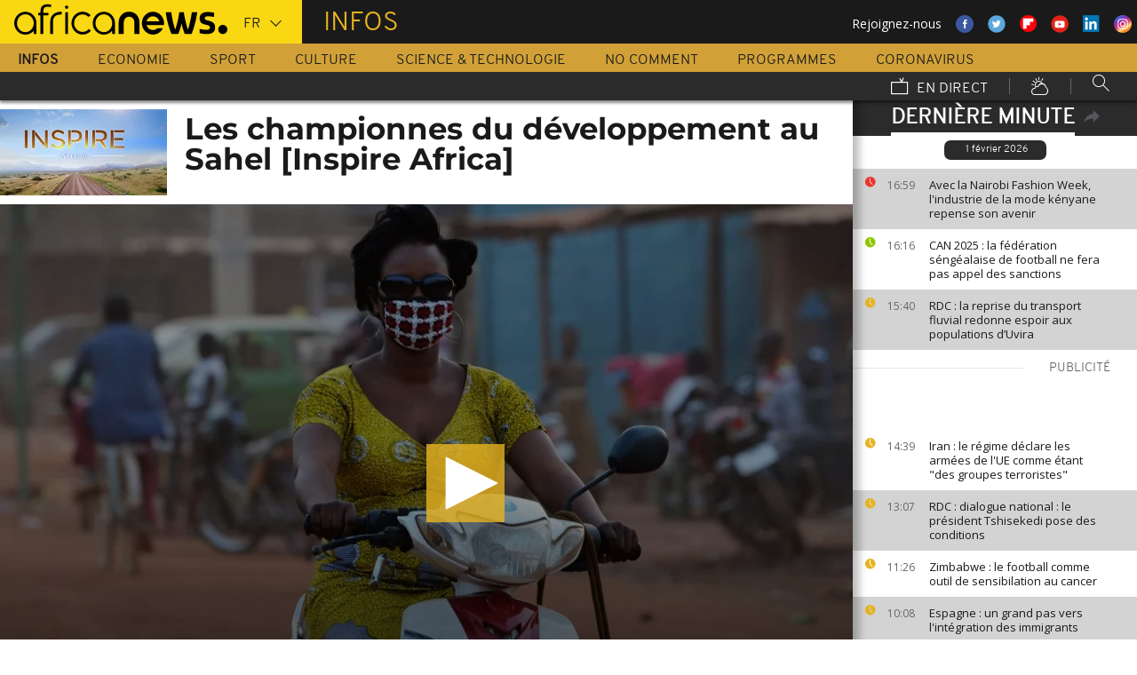

--- FILE ---
content_type: text/html; charset=UTF-8
request_url: https://fr.africanews.com/2021/09/11/les-championnes-du-developpement-au-sahel-inspire-africa/
body_size: 39852
content:
<!DOCTYPE html>
<html lang="fr">
      <!--
    EVENT ID : 1649092
    STORY ID : 6020004
        HOUSENUMBER : 210911_AFIASU_42361825
        -->
  <head>

<meta charset="UTF-8"/>
<title>Les championnes du développement au Sahel [Inspire Africa] | Africanews</title>
<meta http-equiv="x-ua-compatible" content="ie=edge">
<link rel="canonical" href="https://fr.africanews.com/2021/09/11/les-championnes-du-developpement-au-sahel-inspire-africa/"/>
<link rel="alternate" href="/2021/09/11/les-championnes-du-developpement-au-sahel-inspire-africa//" hreflang="fr"/>
<link rel="alternate" href="http://www.africanews.com/2021/09/11/women-champions-of-development-in-the-sahel-inspire-africa//" hreflang="en"/>
<link rel="alternate" href="http://www.africanews.com/2021/09/11/women-champions-of-development-in-the-sahel-inspire-africa// " hreflang="x-default"/>

<meta name="robots" content="index, follow" />
<meta name="author" content="AfricaNews" />
<meta name="copyright" content="AfricaNews" />
<meta name="description" content="Dans cet &eacute;pisode d'Inspire Africa, nous commen&ccedil;ons une s&eacute;rie sur l'&eacute;ducation des filles et le leadership des femmes." />
<meta http-equiv="Content-Type" content="text/html; charset=utf-8" />
<meta charset="UTF-8" />
<meta property="og:title" content="Les championnes du d&eacute;veloppement au Sahel [Inspire Africa] | Africanews" />
<meta property="twitter:title" content="Les championnes du d&eacute;veloppement au Sahel [Inspire Africa] | Africanews" />
<meta property="og:description" content="Dans cet &eacute;pisode d'Inspire Africa, nous commen&ccedil;ons une s&eacute;rie sur l'&eacute;ducation des filles et le leadership des femmes." />
<meta property="twitter:description" content="Dans cet &eacute;pisode d'Inspire Africa, nous commen&ccedil;ons une s&eacute;rie sur l'&eacute;ducation des filles et le leadership des femmes." />

                                                    <meta property="article:published_time" content="2021-09-11CEST11:00:54+02:00"/>
<meta property="article:modified_time" content="2024-08-13CEST11:04:16+02:00"/>
<meta property="article:author" content="https://www.facebook.com/africanews.fr"/> <meta property="article:tag" content="Microeconomie,Femmes,Tchad,Bénin,Mauritanie,Niger" />
<meta property="og:locale" content="fr"/>
<meta property="og:type" content="article"/>
<meta property="og:site_name" content="Africanews"/>
<meta property="og:url" content="https://fr.africanews.com/2021/09/11/les-championnes-du-developpement-au-sahel-inspire-africa/"/>
<meta property="og:image" content="https://static.euronews.com/articles/stories/06/02/00/02/1024x538_cmsv2_74595484-43f9-5403-9b0e-011fef5aa025-6020002.jpg"/>
<meta property="og:image:type" content="image/jpeg"/>
<meta property="og:image:width" content="1024"/>
<meta property="og:image:height" content="538"/>

    <meta name="twitter:card" content="summary_large_image">
<meta name="twitter:image:width" content="1024"/>
<meta name="twitter:image:height" content="538"/>
<meta name="twitter:image:src"   content="https://static.euronews.com/articles/stories/06/02/00/02/1024x538_cmsv2_74595484-43f9-5403-9b0e-011fef5aa025-6020002.jpg"/>
<meta name="twitter:site"        content="@africanewsfr"/>
<meta name="twitter:creator"     content="@africanewsfr"/>
<meta name="twitter:url"         content="https://fr.africanews.com/2021/09/11/les-championnes-du-developpement-au-sahel-inspire-africa/"/>
<meta name="twitter:title"       content="Les championnes du développement au Sahel [Inspire Africa]"/>
<meta name="twitter:description" content="Dans cet épisode d&#039;Inspire Africa, nous commençons une série sur l&#039;éducation des filles et le leadership des femmes." />

<link rel="amphtml" href="/amp/2021/09/11/les-championnes-du-developpement-au-sahel-inspire-africa/" />
<link rel="publisher" href=""/>

<link rel="preconnect" href="https://sdk.privacy-center.org">
<link rel="dns-prefetch" href="https://fonts.googleapis.com" />
<link rel="shortcut icon" type="image/png" href=""/>
<link rel="apple-touch-icon" sizes="57x57" href="/apple-touch-icon-57x57.png?v=3">
<link rel="apple-touch-icon" sizes="60x60" href="/apple-touch-icon-60x60.png?v=3">
<link rel="apple-touch-icon" sizes="72x72" href="/apple-touch-icon-72x72.png?v=3">
<link rel="apple-touch-icon" sizes="76x76" href="/apple-touch-icon-76x76.png?v=3">
<link rel="apple-touch-icon" sizes="114x114" href="/apple-touch-icon-114x114.png?v=3">
<link rel="apple-touch-icon" sizes="120x120" href="/apple-touch-icon-120x120.png?v=3">
<link rel="apple-touch-icon" sizes="144x144" href="/apple-touch-icon-144x144.png?v=3">
<link rel="apple-touch-icon" sizes="152x152" href="/apple-touch-icon-152x152.png?v=3">
<link rel="apple-touch-icon" sizes="180x180" href="/apple-touch-icon-180x180.png?v=3">
<link rel="apple-touch-icon-precomposed" sizes="180x180" href="/apple-touch-icon-precomposed.png?v=3">
<link rel="icon" type="image/png" href="/favicon-32x32.png?v=3" sizes="32x32">
<link rel="icon" type="image/png" href="/android-chrome-192x192.png?v=3" sizes="192x192">
<link rel="icon" type="image/png" href="/favicon-96x96.png?v=3" sizes="96x96">
<link rel="icon" type="image/png" href="/favicon-16x16.png?v=3" sizes="16x16">
<link rel="manifest" href="/manifest.json?v=3">
<link rel="mask-icon" href="/safari-pinned-tab.svg?v=3" color="#5bbad5">

<meta name="apple-itunes-app" content="app-id=1192755969"/> <meta name="google-play-app" content="app-id=com.africanews.android"> <meta name="msapplication-TileColor" content="#f9d713">
<meta name="msapplication-TileImage" content="/mstile-144x144.png?v=2">
<meta name="theme-color" content="#ffffff">
<meta http-equiv="content-language" content="fr" />
<meta name="viewport" content="width=device-width, initial-scale=1">

<script type="text/javascript">window.gdprAppliesGlobally=true;(function(){function a(e){if(!window.frames[e]){if(document.body&&document.body.firstChild){var t=document.body;var n=document.createElement("iframe");n.style.display="none";n.name=e;n.title=e;t.insertBefore(n,t.firstChild)}
    else{setTimeout(function(){a(e)},5)}}}function e(n,r,o,c,s){function e(e,t,n,a){if(typeof n!=="function"){return}if(!window[r]){window[r]=[]}var i=false;if(s){i=s(e,t,n)}if(!i){window[r].push({command:e,parameter:t,callback:n,version:a})}}e.stub=true;function t(a){if(!window[n]||window[n].stub!==true){return}if(!a.data){return}
      var i=typeof a.data==="string";var e;try{e=i?JSON.parse(a.data):a.data}catch(t){return}if(e[o]){var r=e[o];window[n](r.command,r.parameter,function(e,t){var n={};n[c]={returnValue:e,success:t,callId:r.callId};a.source.postMessage(i?JSON.stringify(n):n,"*")},r.version)}}
      if(typeof window[n]!=="function"){window[n]=e;if(window.addEventListener){window.addEventListener("message",t,false)}else{window.attachEvent("onmessage",t)}}}e("__tcfapi","__tcfapiBuffer","__tcfapiCall","__tcfapiReturn");a("__tcfapiLocator");(function(e){
      var t=document.createElement("script");t.id="spcloader";t.type="text/javascript";t.async=true;t.src="https://sdk.privacy-center.org/"+e+"/loader.js?target="+document.location.hostname;t.charset="utf-8";var n=document.getElementsByTagName("script")[0];n.parentNode.insertBefore(t,n)})("b32da769-c008-4f3b-a042-7a73c6bfb07d")})();</script>


<link rel="alternate" type="application/rss+xml" title="RSS - News" href="/feed/rss?themes=news" />

        <script type="application/ld+json">
    {
          "@context" : "http://schema.org",
          "@type" : "Article",
          "name" : "Les championnes du développement au Sahel [Inspire Africa]",
          "datePublished" : "2021-08-31T16:52:43+02:00",
          "image" : "https://static.euronews.com/articles/stories/06/02/00/02/900x506_cmsv2_74595484-43f9-5403-9b0e-011fef5aa025-6020002.jpg",
          "articleSection" : "Monde",
          "articleBody" : "",
          "url" : "http://fr.africanews.com/2021/09/11/les-championnes-du-developpement-au-sahel-inspire-africa/",
          "publisher" : {
                "@type" : "Organization",
                "name" : "Africanews"
          },
          "aggregateRating" : {
                "@type" : "AggregateRating",
                "ratingValue" : ""
          }
    }


    </script>


<style>
        
</style>

    <link rel="stylesheet" type="text/css" href="/css/lightslider.min.css"/>
    <link rel="stylesheet" type="text/css" href="/css/lightgallery.min.css"/>
    <link rel="stylesheet" type="text/css" href="/css/main.css" />
<link rel="stylesheet" type="text/css" data-href="/css/perfect-scrollbar.min.css" media="onlyX"/>
<link rel='stylesheet' type='text/css' data-href='https://fonts.googleapis.com/css?family=Open+Sans' media="onlyX"/>


<script>var _sf_startpt=(new Date()).getTime()</script>
<!--[if lte IE 9]><script src="/js/ielt9polyfills.js"></script><![endif]-->
<!--script src="http://code.jquery.com/jquery-2.2.0.min.js"></script-->
<script src="https://code.jquery.com/jquery-3.0.0-beta1.min.js"></script>
<script>window.jQuery || document.write('<script src="/js/jquery-3.0.0-beta1.min.js">\x3C/script>')</script>
<script src="https://code.jquery.com/jquery-migrate-1.4.0.min.js"></script>
<script src="/js/load-css.js"></script>
<script src="/js/headScripts.js"></script>
<script src="/js/global_header.js"></script>
<script>
        // First, load the widgets.js file asynchronously
    window.twttr = (function(d, s, id) {
    var js, fjs = d.getElementsByTagName(s)[0],
    t = window.twttr || {};
    if (d.getElementById(id)) return;
    js = d.createElement(s);
    js.id = id;
    js.src = "https://platform.twitter.com/widgets.js";
    fjs.parentNode.insertBefore(js, fjs);

    t._e = [];
    t.ready = function(f) {
    t._e.push(f);
    };

    return t;
    }(document, "script", "twitter-wjs"));

            try {
            var dfpData = '{"adUnit":"programs\/inspire-africa","keyValues":{"page":"article","lng":"fr","tags":"microeconomie,femmes,tchad,benin,mauritanie,niger","nws_id":1649092,"nwsctr_id":6020004,"themes":"news","video":"true","source":"africanews"},"level1":"africanews-new","IASPubId":false,"mpuLimit":5,"useGrapeshot":true,"useLazyLoading":true,"lazyLoadingOffset":300}';
        } catch (e) {
            if (console) {
                console.error("dfp definition failure");
            }
        }
    
    </script>
</head>

<body class="article-view monde">
<a href="#start-of-content" tabindex="1" class="skip accessibility-aid">Passer au contenu principal</a>


<div id="adzone-leaderboard-wallpaper" class="advertising js-adzone"></div>


<div class="site-heading__container">
    <div class="notSticky">
        <div class="layout-mode-switcher__container">
            <i class="layout-mode-switcher__close jsCloseModeSwitcher icon icon_26-close"></i>

            <div class="layout-mode-switcher__text">
                <h2>Bienvenue sur Africanews</h2>

                <p>Merci de choisir votre version</p>
            </div>
            <!--
            <ul class="layout-mode-switcher">
                <li data-mode="basic">
                    <span class="layout-mode-switcher__icon">
                        <i class="icon icon-mob icon_08-mobile-settings-basic"></i>
                        <i class="icon icon-desk icon_02-desktop-settings-basic"></i>
                    </span>
                    <span class="layout-mode-switcher__label layout-mode-switcher__label--lite">
                        Allégée
                    </span>
                </li>
                <li data-mode="standard">
                    <span class="layout-mode-switcher__icon">
                        <i class="icon icon-mob icon_09-mobile-settings-standard"></i>
                        <i class="icon icon-desk icon_03-desktop-settings-standard"></i>
                    </span>
                    <span class="layout-mode-switcher__label layout-mode-switcher__label--standard">
                        Standard
                    </span>
                </li>
                <li data-mode="advanced">
                    <span class="layout-mode-switcher__icon">
                        <i class="icon icon-mob icon_10-mobile-setting-advanced"></i>
                        <i class="icon icon-desk icon_04-desktop-settings-advanced"></i>
                    </span>
                    <span class="layout-mode-switcher__label layout-mode-switcher__label--advanced">
                        Avancée
                    </span>
                </li>
            </ul>
            -->
        </div>

        <header class="layout site-header" role="banner">

            <div class="layout__item u-4-of-4-lap-and-up site-header__content">
                <div class="container">
                                        <div class="logo-container">

                        <!-- Logo area -->
                                                <div class="nav-button">
                            <span class="nav-button__lines"></span>
                        </div>

                        <a href="/" title="Africanews" class="logo__link">
                            <svg id="Layer_1" class="logo__svg" xmlns="http://www.w3.org/2000/svg" viewBox="0 0 240 40" width="240" height="40">&quot;&gt;<style>.st0{opacity:0.8;fill:url(#SVGID_1_);} .st1{opacity:0.55;fill:url(#SVGID_2_);} .st2{opacity:0.55;fill:url(#SVGID_3_);} .st3{opacity:0.55;fill:url(#SVGID_4_);} .st4{opacity:0.55;fill:url(#SVGID_5_);} .st5{opacity:0.5;fill:url(#SVGID_6_);} .st6{opacity:0.55;fill:url(#SVGID_7_);} .st7{fill:#EC008C;} .st8{fill:url(#SVGID_8_);}</style><g transform="translate(-104.617 -111.28) scale(.23557)"><path d="M925.8 570.5c0-30.2-23.9-54.7-53.3-54.7-29.5 0-53.3 24.5-53.3 54.7 0 30.2 23.9 54.7 53.3 54.7 15.9 0 30.3-7.2 40-18.6v15.5h13.3v-49.8-1.8zm-53.3 42.8c-22.1 0-40-19.2-40-42.7 0-23.6 18-42.7 40-42.7 22.1 0 40 19.2 40 42.7.1 23.5-17.9 42.7-40 42.7zM618.6 482.1c-.1 0-.1 0-.2-.1-3.7-1-8.1-1.9-16.6-1.9-8.5 0-21.3 2.5-27.7 13.2-3.1 5.2-4.3 12.2-4.3 20.9v6.5H559v11.7h10.8v89.7h13.5l-.1-89.7h24.3v-11.7h-24.2v-6.2c0-9.5 1.7-15.3 6.2-18.8 3.3-2.7 8.7-3.9 14.5-3.9 4 0 8.1.5 11.2 1 0 0 .2 0 .5.1.2 0 .5.1.7.1h.2c1.2.2 2.8.5 2.9.5l2-10.6c-.1 0-1.5-.4-2.9-.8zM1018 622.2v-55c0-4.3-.4-8.2-1.8-11.8-1.3-3.3-3.1-6.2-5.4-8.6-2.2-2.3-4.9-4.1-7.9-5.4-3.1-1.3-6.3-1.9-9.7-1.9-3.4 0-6.7.7-9.8 1.9-3 1.3-5.7 3.1-7.9 5.4-2.3 2.4-4.2 5.3-5.5 8.6-1.4 3.6-2.3 7.5-2.3 11.7v55h-24.3V566c0-7.2 1.5-14.1 4-20.4 2.5-6.1 6.1-11.5 10.6-16.1 4.5-4.5 9.9-8 15.9-10.4 6-2.4 12.5-3.6 19.2-3.6 6.8 0 13.2 1.2 19.2 3.6 6 2.4 11.4 5.9 15.8 10.4 4.6 4.6 8.1 10 10.6 16.1 2.5 6.3 3.5 13.2 3.5 20.4v56H1018zm89.2 2.8c-29.2 0-53-24.5-53-54.6s23.8-54.7 53-54.7 53 24.5 53 54.7c0 2.8-.2 5.6-.6 8.3l-.1.8h-82.8l.4 1.1c4.3 13.4 16.4 22.4 30.2 22.4 7.5 0 14.5-2.6 20.3-7.6 0 0 1.5-1.3 1.7-1.5h25.8l-.7 1.4c-9.3 18.3-27.3 29.7-47.2 29.7zm0-87.4c-13.7 0-25.9 9-30.2 22.4l-.4 1.1h61l-.4-1.1c-4.2-13.4-16.3-22.4-30-22.4zm61.2-19.2v-.6h26.3c3.2 25.2 11.5 65.1 18.6 83.1 7.6-18 16.4-58 19.6-83.1h21.8c3.4 25.2 12 63.4 19.7 83.1 7.1-19.7 15.2-58 18.6-83.1h26.1v.6c-6 39.3-17.5 79.7-27.3 103.8h-32.7c-5.5-13.1-12-33.3-15.4-51.3-3.2 18-10.3 39.3-15.2 51.3h-32.7c-11.4-26.3-23.9-70.4-27.4-103.8zm161.6 99.2v-19.9h1.1c5.9 1.8 18.7 4.3 27.9 4.3h5.4c8.5 0 15-2.6 15-11.3 0-6.5-5.6-9.1-11.8-10.7l-16.1-4.3c-11.8-3-21.4-11.3-21.4-29 0-20.9 17.2-29.6 38.1-29.6h5.4c6.5 0 19.4 1.7 25.3 3.9v19.8h-1.1c-5.4-1.5-18.3-3.2-24.2-3.2h-4.8c-7.6 0-14 1.5-14 9.1 0 5.9 4.4 8.2 9.8 9.6l16.1 4.4c15.5 4.1 23.6 13.3 23.6 30 0 23.1-16.6 31.8-39.7 31.8h-5.4c-8.3-.1-21.8-2.3-29.2-4.9z"/><circle cx="1440.9" cy="600.4" r="22"/><path class="st0" d="M993.2 539.5c3.4 0 6.7.6 9.7 1.9 3 1.2 5.6 3.1 7.9 5.4 2.3 2.4 4.2 5.3 5.4 8.6 1.4 3.5 1.8 7.5 1.8 11.8v55l3.3-3.3v-51.7c0-5.2-.6-9.3-2-13-1.4-3.7-3.5-7-6.1-9.7-2.6-2.7-5.6-4.7-9-6.1-3.5-1.4-7.2-2.2-11-2.2h-.2v3.3h.2z" fill="url(#SVGID_1_)" opacity=".8"/><path class="st1" d="M973.9 519.3c-6 2.4-11.3 5.9-15.9 10.4-4.6 4.6-8.2 10-10.6 16.1-2.5 6.3-4 13.1-4 20.4v56.1l3.3-3.3v-52.7c0-6.5 1.3-12.9 3.8-19.1 2.3-5.7 5.6-10.7 9.9-15 4.2-4.2 9.2-7.4 14.8-9.7 5.6-2.2 11.6-3.4 17.8-3.4v-3.3c-6.7-.1-13.1 1.1-19.1 3.5z" fill="url(#SVGID_2_)" opacity=".6"/><path class="st2" d="M1213.2 609.7l.1-8.8c-7.1-18-15.4-58-18.6-83.1l-2.9 3.3c3.5 25.9 11.5 63.6 18.4 81l3 7.6z" fill="url(#SVGID_3_)" opacity=".6"/><path class="st3" d="M1274.5 610.3l-.1-9.4c-7.7-19.7-16.4-58-19.7-83.1l-2.9 3.3c3.5 24.1 11.6 60.8 19.5 81l3.2 8.2z" fill="url(#SVGID_4_)" opacity=".6"/><path class="st4" d="M1319.2 517.8l-3.8 3.3c-6.5 40.5-17.6 77.3-25.7 97.7l2.3 3.3c9.8-24.1 21.3-64.5 27.3-103.7v-.6z" fill="url(#SVGID_5_)" opacity=".6"/><path d="M702.4 494.1c0 4.3-3.5 7.8-7.8 7.8s-7.8-3.5-7.8-7.8 3.5-7.8 7.8-7.8c4.3.1 7.8 3.6 7.8 7.8zM688.4 517.7h12.2v104.4h-12.2z"/><path class="st5" fill="url(#SVGID_6_)" opacity=".5" d="M691.5 622.1l.2.2v-.2z"/><path class="st6" fill="url(#SVGID_7_)" opacity=".6" d="M688.4 619.1v3h3.1z"/><path d="M616.5 622.2V562c0-4.5.5-8.9 1.6-13 1.4-5.8 3.8-10.9 7.1-15.3 4.1-5.5 9.5-9.7 16.1-12.7 7.7-3.5 17.1-5.2 28-5.2h2.1v13.1h-2c-7.9 0-14.7 1-20.3 3.1-4.9 1.8-8.9 4.4-11.9 7.8-2.6 2.9-4.6 6.5-5.8 10.6-1.1 3.5-1.6 7.4-1.6 11.7v60.2h-13.3z"/><path class="st7" fill="#ec008c" d="M689.2 622l.3.3v-.3z"/><path d="M800.8 598.4c-7.6 8.6-18.5 13.7-29.9 13.7-8.9 0-17.3-3.1-24.1-8.3-10-7.4-16.6-19.4-16.6-33 0-3.6.5-7.1 1.3-10.4 4.4-18.5 20.6-31.9 39.3-31.9 11.1 0 21.2 4.6 28.6 12.2l10.2-7.9c-9.7-10.6-23.4-17.2-38.8-17.2-29.2 0-53 24.5-53 54.7 0 30.1 23.8 54.7 53 54.7 15.6 0 30-7 40-18.8l-10-7.8zM550.7 570.5c0-30.2-23.9-54.7-53.3-54.7-29.5 0-53.3 24.5-53.3 54.7 0 30.2 23.9 54.7 53.3 54.7 15.9 0 30.3-7.2 40-18.6v15.5h13.3v-49.8-1.8zm-53.3 42.8c-22.1 0-40-19.2-40-42.7 0-23.6 18-42.7 40-42.7 22.1 0 40 19.2 40 42.7 0 23.5-17.9 42.7-40 42.7z"/></g></svg>


                        </a>


                        <div class="connection-speed" id="connection-speed">
                            <a href="/live/" title="Africanews" class="live__link">
                                <svg version="1.1" id="Layer_1" xmlns="http://www.w3.org/2000/svg"
                                     xmlns:xlink="http://www.w3.org/1999/xlink" x="0px" y="0px"
                                     width="30px" height="30px" viewBox="0 0 500 500"
                                     enable-background="new 0 0 500 500"
                                     xml:space="preserve">
                                <g>
                                    <path d="M499.867,500.086h-498V129.86h498V500.086z M31.867,470.086h438V159.86h-438V470.086z"/>
                                </g>
                                    <g>
                                        <polygon
                                                points="301.461,150.65 248.158,40.211 275.176,27.171 313.637,106.858 352.717,8.488 380.598,19.564 328.91,149.668 	"/>
                                    </g>
                            </svg>
                            </a>
                        </div>


                        <!-- Logo area /-->
                        <div class="custom-select language-select--header">
                            <select name="" class="language-select">
                                                                <option value="en"             data-hostname="http://www.africanews.com/2021/09/11/women-champions-of-development-in-the-sahel-inspire-africa/">En</option>
    <option value="fr" selected="selected"            data-hostname="/2021/09/11/les-championnes-du-developpement-au-sahel-inspire-africa/">Fr</option>
</select>
                        </div>
                    </div>


                                                                                                                                                                                                                                                                                                        <div class="section-title theme--news">
                                                            Infos
                                                    </div>
                    
                                        <div class="social-container float--right">
                        <ul class="menu">
                            <li>Rejoignez-nous</li>
                            <li>
                                <a href="https://www.facebook.com/africanews.fr/" target="_blank" rel="nofollow">
                                    <svg xmlns="http://www.w3.org/2000/svg" width="32" height="32" viewBox="0 0 32 32"><path fill="#3a589e" d="M32.007 16c0 8.837-7.165 16-16.003 16S0 24.837 0 16 7.167 0 16.005 0s16.003 7.163 16.003 16z"/><path fill="#fff" d="M17.673 23.98h-3.02v-8.065h-2.02V13.13h2.02l-.01-1.635c0-2.27.617-3.65 3.292-3.65h2.224v2.78h-1.394c-1.04 0-1.09.393-1.09 1.113l-.004 1.392h2.504l-.295 2.778-2.202.006-.005 8.064z"/></svg>
                                </a>
                            </li>
                            <li>
                                <a href="https://twitter.com/africanewsfr" target="_blank" rel="nofollow">
                                    <svg xmlns="http://www.w3.org/2000/svg" width="33" height="32" viewBox="0 0 33 32"><path fill="#5ca7dc" d="M32.438 16c0 8.837-7.165 16-16.003 16S.432 24.837.432 16 7.597 0 16.435 0s16.003 7.163 16.003 16z"/><path fill="#fff" d="M24.15 11.068c-.59.26-1.233.44-1.904.522.687-.41 1.21-1.06 1.46-1.83-.64.375-1.347.652-2.105.8-.6-.642-1.46-1.048-2.418-1.048-1.83 0-3.306 1.488-3.306 3.316 0 .256.03.51.084.75-2.75-.137-5.19-1.455-6.823-3.457-.287.488-.452 1.06-.452 1.665 0 1.148.586 2.158 1.475 2.758-.54-.02-1.05-.168-1.496-.415v.04c0 1.6 1.137 2.94 2.656 3.247-.284.076-.573.115-.874.115-.214 0-.42-.023-.625-.058.422 1.314 1.645 2.27 3.096 2.297-1.13.886-2.564 1.417-4.114 1.417-.267 0-.532-.015-.79-.048 1.467.937 3.205 1.486 5.077 1.486 6.09 0 9.418-5.044 9.418-9.42 0-.14-.002-.283-.01-.427.65-.466 1.21-1.052 1.653-1.712z"/></svg>
                                </a>
                            </li>
                            <li>
                                <a href="https://flipboard.com/@AfricanewsFr" target="_blank" rel="nofollow">
                                    <img src="/images/flipboard_round_colored.png" />
                                </a>
                            </li>
                            <li>
                                <a href="https://www.youtube.com/c/africanewsfr" target="_blank" rel="nofollow">
                                    <svg xmlns="http://www.w3.org/2000/svg" width="33" height="32" viewBox="0 0 33 32"><path fill="#e02418" d="M32.68 16c0 8.837-7.166 16-16.004 16S.673 24.837.673 16 7.838 0 16.676 0 32.68 7.163 32.68 16z"/><path fill="#fefefe" d="M19.57 16.53l-4.93-2.573v5.128l4.93-2.556zm-2.396 6.62h-1.02c-.023-.004-.046-.01-.07-.012-.422-.007-.845-.01-1.268-.02-.57-.01-1.138-.017-1.707-.036-.835-.027-1.67-.05-2.5-.102-.412-.026-.826-.085-1.227-.18-.632-.148-1.127-.503-1.418-1.102-.222-.457-.354-.942-.41-1.445-.094-.814-.157-1.63-.164-2.45-.006-.794-.013-1.588.008-2.38.016-.62.075-1.237.117-1.855.033-.492.13-.972.285-1.44.224-.677.65-1.163 1.308-1.44.354-.15.73-.196 1.108-.216.89-.048 1.78-.088 2.67-.124.51-.02 1.024-.028 1.536-.037.53-.008 1.06-.018 1.59-.016.91.003 1.82.014 2.728.026.506.007 1.013.018 1.52.036.755.027 1.51.056 2.267.097.326.018.656.044.975.108.656.132 1.18.475 1.516 1.065.252.442.397.93.45 1.43.082.762.15 1.526.175 2.29.03.884.023 1.77.003 2.656-.015.64-.075 1.28-.12 1.918-.033.474-.13.936-.28 1.388-.273.815-.818 1.343-1.65 1.543-.356.084-.73.11-1.098.13-.82.048-1.642.084-2.464.11-.783.024-1.567.03-2.35.044-.17.003-.34.01-.51.017z"/></svg>
                                </a>
                            </li>
                            <li>
                                <a href="https://www.linkedin.com/company/africanews?trk=biz-companies-cym" target="_blank" rel="nofollow">
                                    <img src="/images/linkedIn.png" />
                                </a>
                            </li>
                            <li>
                                <a href="https://www.instagram.com/africanews_fr" target="_blank" rel="nofollow">
                                    <svg id="Calque_1" data-name="Calque 1" xmlns="http://www.w3.org/2000/svg" xmlns:xlink="http://www.w3.org/1999/xlink" viewBox="0 0 8191.83 8191.82"><defs><linearGradient id="Dégradé_sans_nom" x1="-85237.41" y1="-25850.15" x2="-252265.99" y2="-308909.15" gradientTransform="translate(7426.71 7368.59) scale(0.02)" gradientUnits="userSpaceOnUse"><stop offset="0" stop-color="#f58529"/><stop offset="0.17" stop-color="#feda77"/><stop offset="0.48" stop-color="#dd2a7b"/><stop offset="0.78" stop-color="#8134af"/><stop offset="1" stop-color="#515bd4"/></linearGradient></defs><g id="Calque_2" data-name="Calque 2"><path d="M7247.6,4138.87C7220,5855,5803.72,7246.63,4087.35,7246.63c-1724.22,0-3132.69-1520.53-3132.69-3139.07,0-1844.68,1487.73-3162.35,3142.51-3162.35C5813.54,945.21,7276,2373.46,7247.6,4138.87Z" transform="translate(0 -0.01)" style="fill:#fff;fill-rule:evenodd"/></g><path d="M4095.92,0c2262.13,0,4095.91,1833.8,4095.91,4095.91S6358,8191.83,4095.92,8191.83,0,6358,0,4095.92,1833.8,0,4095.92,0Zm-998.8,1753.72h1997.7c750.19,0,1363.67,605.88,1363.67,1346.05V5092.09c0,740.33-613.48,1346-1363.64,1346H3097.12c-750.18,0-1363.74-605.69-1363.74-1346V3099.75C1733.38,2359.61,2346.94,1753.73,3097.12,1753.73Zm986.1,1077.46c729,0,1320.54,591.58,1320.54,1320.57S4812.2,5472.32,4083.22,5472.32c-729.2,0-1320.66-591.49-1320.66-1320.56S3354,2831.19,4083.22,2831.19Zm0,446c482.73,0,874.54,391.71,874.54,874.52S4566,5026.37,4083.22,5026.37s-874.64-391.8-874.64-874.61,391.73-874.52,874.64-874.52ZM5360.8,2648.15c118.43,0,214.45,96,214.45,214.33s-96,214.44-214.45,214.44-214.32-96-214.32-214.44,96-214.33,214.32-214.33ZM3260.38,2136.37H4931.73c627.59,0,1140.85,510.73,1140.85,1134.85V4951c0,624.1-513.26,1134.75-1140.85,1134.75H3260.38c-627.58,0-1141-510.63-1141-1134.76V3271.19C2119.44,2647.1,2632.8,2136.37,3260.38,2136.37Z" transform="translate(0 -0.01)" style="fill-rule:evenodd;fill:url(#Dégradé_sans_nom)"/></svg>                                </a>
                            </li>
                        </ul>
                    </div>
                </div>

                <div class="layout__item u-5-of-5-lap-and-up navigation__wrapper">
                    
<nav role="navigation" class="container navigation">
    <ul class="list-inline">
                                                                                <li class="navigation__item navigation__item-isactive">
                        <a tabindex="2" href="/infos/"
               title="Infos">
                Infos
            </a>
            </li>
                                                                        <li class="navigation__item">
                        <a tabindex="2" href="/economie/"
               title="Economie">
                Economie
            </a>
            </li>
                                                                        <li class="navigation__item">
                        <a tabindex="2" href="/sport/"
               title="Sport">
                Sport
            </a>
            </li>
                                                                        <li class="navigation__item">
                        <a tabindex="2" href="/culture/"
               title="Culture">
                Culture
            </a>
            </li>
                                                                        <li class="navigation__item">
                        <a tabindex="2" href="/science-technologie/"
               title="Science &amp; Technologie">
                Science &amp; Technologie
            </a>
            </li>
        
                                    <li class="navigation__item">
                        <a tabindex="2" href="/no-comment/"
               title="No Comment">
                No Comment
            </a>
            </li>
                        <li class="navigation__item">
                        <a tabindex="2" href="/programmes/"
               title="Programmes">
                Programmes
            </a>
        </li>
        <li class="navigation__item">
            <a tabindex="2" href="/tag/coronavirus/"
               title="Coronavirus">
                Coronavirus
            </a>
        </li>
    </ul>

    <ul class="list-inline navigation__sub-menu">
        <li class="navigation__item">
            <a href="/live/" class="navigation-live ">
                <i class="live-icon icon icon_23-watch-live"></i>
                En direct
            </a>
        </li>
        <li class="navigation__item navigation__item-weather">
            <a href="/weather/" class="navigation-weather">
                <!-- Météo -->
                <i class="weather-icon icon icon_22-weather"></i>
            </a>
        </li>
        <li class="navigation__item navigation__item-search">
            <div class="search-form type-ahead-group">
                <input id="searchForm" type="text" name="q" class="search-form__query"
                       autocomplete="off" placeholder="Rechercher ...">
                <i class="search-form__icon icon icon_20-search"></i>
            </div>
        </li>
    </ul>
</nav>                </div>
            </div>
                    
<div class="layout weather-banner u-ml0 sticky-bar" id="weather-banner" >
    <div id="weather-banner-content">
    
    <div class="sk-three-bounce preloader--std ">
        <div class="sk-child sk-bounce1"></div>
        <div class="sk-child sk-bounce2"></div>
        <div class="sk-child sk-bounce3"></div>
    </div>
        </div>

    <div class="sticky-bar__header">
        <h5><a class="u-p0 u-m0" href="/weather/">météo</a></h5>
        <button class="sticky-bar__close-button">Fermer</button>
        <div class="sticky-bar__close-arrow">
            <a href="#" class="btn-arrow btn-arrow--prev">
                <div></div>
            </a>
        </div>
    </div>
</div>

            </header>
    </div>
</div>
<div class="mobile-menu">

    <div class="mobile-menu__search-form">
        <form class="search-form">
            <input id="searchMobile" type="text" name="q" class="search-form__query" placeholder="Search ...">
            <i class="icon icon_20-search search-form__icon"></i>
        </form>
    </div>


    <div class="panel-watchLive watch-live">
    <h3 class="watch-live__header u-m0">
        <i class="icon icon_23-watch-live"></i>
        Regarder en direct
    </h3>
    <div class="watch-live__content">
        <div class="watch-live__player" id="livePlayerMobile">
        </div>
    </div>
</div>

                        
    <ul class="mobile-menu__main-nav list-bare  mobile-menu__vertical">
                            <li class="navigation__item theme--news  active">
                <a href="/infos/"
                   title="News">Infos</a>
            </li>
                    <li class="navigation__item theme--business ">
                <a href="/economie/"
                   title="Business">Economie</a>
            </li>
                    <li class="navigation__item theme--sport ">
                <a href="/sport/"
                   title="Sport">Sport</a>
            </li>
                    <li class="navigation__item theme--culture ">
                <a href="/culture/"
                   title="Culture">Culture</a>
            </li>
                    <li class="navigation__item theme--science_technology ">
                <a href="/science-technologie/"
                   title="Science &amp; Technology">Science &amp; Technologie</a>
            </li>
                            <li class="navigation__item theme--no-comment">
                <a href="/no-comment/"
                   title="No Comment">No Comment</a>
            </li>
                <li class="navigation__item theme--programs  ">
            <a href="/programmes" title="Programmes">Programmes</a>
        </li>
        <li class="navigation__item theme--news">
            <a tabindex="2" href="/tag/coronavirus/"
               title="Coronavirus">
                Coronavirus
            </a>
        </li>
        <li class="navigation__item theme--weather  ">
            <a href="/weather" title="Météo">Météo</a>
        </li>
        <li class="navigation__item weather-mobile-banner"></li>
    </ul>
</div>

<div class="container breaking-news-banner breaking-news-banner--hidden" id="breaking-news-banner">
    <div class="container">
                    <article class="breaking-news__article"></article>
                <div class="sticky-bar__header">
            <h5>
                Urgent
                Infos
            </h5>
            <button class="breaking-news__close-button sticky-bar__close-button">Fermer</button>
            <div class="breaking-news__close-arrow sticky-bar__close-arrow">
                <a href="#" class="btn-arrow btn-arrow--prev">
                    <div></div>
                </a>
            </div>
        </div>
    </div>
</div>




<a href="#" id="dfp-wallpaper-wrapper" class="u-hide-for-all"></a>
<div class="layout clearfix container main-wrapper" id="enw-main-content">
            <aside id="sidebar" class="sidebar" role="complementary">
                    <section class="sidebar-section just-in">
                <header class="sidebar-section__heading just-in__main-title">
                    <h2 class="just-in__main-title-text active">Dernière minute</h2>
                    <img class="just-in-share" src="/images/share.svg" id="enw-timeline-img-share" alt="share_on_your_website" title="share_on_your_website">
                    <img src="/images/cross.svg" width="13" class="enw-timeline-img">


                    <div id="enw-timeline-embed-code" class="embed-code small-12">
                        <div class="copy-paste"><p>Copiez/collez le script ci-dessous</p></div>
                        <div>
                            <input class="input-iframe" type="text" value="<iframe src=&quot;http://fr.africanews.com/embed/timeline/&quot; scrolling=&quot;no&quot; frameborder=&quot;0&quot; style=&quot;min-height:500px; width:100%; height:100%;&quot;></iframe>">
                        </div>
                        <div class="row small-12">
                            <p class="text-right">
                                <a class="other-widgets" href="/page/widgets/">
                                    AUTRES WIDGETS
                                    <object type="image/svg+xml" data="/images/arrow.svg" width="13" class="enw-timeline-img-euronews">
                                    </object>
                                </a></p>
                        </div>
                    </div>

                </header>
                <div class="sidebar-section__content just-in__section-content">
                    <div class="jsJustIn">
        <div>
                
                                                

                                        <h3 class="just-in__today">1 février 2026</h3>
                            
                                            <article class="just-in__article jsJustInArticle theme--culture  theme--color-article-odd "
                        role="article" data-created="1769961597"
                        data-id="2866854">
                    <div class="just-in__time">
                        <time datetime="16:59">
                            <i class="just-in__icon icon icon-clock icon_18-clock"></i>
                            16:59
                        </time>
                    </div>
                    <div class="just-in__content">
                        <h3 class="just-in__title">
                                                        <a  href="/2026/02/01/avec-la-nairobi-fashion-week-lindustrie-de-la-mode-kenyane-repense-son-avenir/"
                               title="Avec la Nairobi Fashion Week, l&#039;industrie de la mode kényane repense son avenir"
                               class="">                                                                    Avec la Nairobi Fashion Week, l&#039;industrie de la mode kényane repense son avenir
                                                                </a>                        </h3>
                    </div>
                </article>
                        
                            
                                                

                            
        
                                                

                                                    
                                            <article class="just-in__article jsJustInArticle theme--sport   "
                        role="article" data-created="1769958969"
                        data-id="2866895">
                    <div class="just-in__time">
                        <time datetime="16:16">
                            <i class="just-in__icon icon icon-clock icon_18-clock"></i>
                            16:16
                        </time>
                    </div>
                    <div class="just-in__content">
                        <h3 class="just-in__title">
                                                        <a  href="/2026/02/01/can-2025-la-federation-sengealaise-de-football-ne-fera-pas-appel-des-sanctions/"
                               title="CAN 2025 : la fédération séngéalaise de football ne fera pas appel des sanctions "
                               class="">                                                                    CAN 2025 : la fédération séngéalaise de football ne fera pas appel des sanctions 
                                                                </a>                        </h3>
                    </div>
                </article>
                        
                            
                                                

                            
        
                                                

                                                    
                                            <article class="just-in__article jsJustInArticle theme--news  theme--color-article-odd "
                        role="article" data-created="1769956812"
                        data-id="2866876">
                    <div class="just-in__time">
                        <time datetime="15:40">
                            <i class="just-in__icon icon icon-clock icon_18-clock"></i>
                            15:40
                        </time>
                    </div>
                    <div class="just-in__content">
                        <h3 class="just-in__title">
                                                        <a  href="/2026/02/01/rdc-la-reprise-du-transport-fluvial-redonne-espoir-aux-populations-duvira/"
                               title="RDC : la reprise du transport fluvial redonne espoir aux populations d’Uvira"
                               class="">                                                                    RDC : la reprise du transport fluvial redonne espoir aux populations d’Uvira
                                                                </a>                        </h3>
                    </div>
                </article>
                        
                            
                                                                        
                                

                                    <h3 class="right-legend right-legend--just-in">Publicité</h3>
                    <article class="just-in__article">
                        <div class="enw-MPU jsMPU  u-mbottom5">
    <div id="adzone-halfpage_1" class="enw-MPU__img advertising js-adzone"></div>
</div>
                    </article>

                                                
        
                                                

                                                    
                                            <article class="just-in__article jsJustInArticle theme--news   "
                        role="article" data-created="1769953185"
                        data-id="2866842">
                    <div class="just-in__time">
                        <time datetime="14:39">
                            <i class="just-in__icon icon icon-clock icon_18-clock"></i>
                            14:39
                        </time>
                    </div>
                    <div class="just-in__content">
                        <h3 class="just-in__title">
                                                        <a  href="/2026/02/01/iran-le-regime-declare-les-armees-de-lue-comme-etant-des-groupes-terroristes/"
                               title="Iran : le régime déclare les armées de l&#039;UE comme étant &quot;des groupes terroristes&quot;"
                               class="">                                                                    Iran : le régime déclare les armées de l&#039;UE comme étant &quot;des groupes terroristes&quot;
                                                                </a>                        </h3>
                    </div>
                </article>
                        
                            
                                                

                            
        
                                                

                                                    
                                            <article class="just-in__article jsJustInArticle theme--news  theme--color-article-odd "
                        role="article" data-created="1769947626"
                        data-id="2866834">
                    <div class="just-in__time">
                        <time datetime="13:07">
                            <i class="just-in__icon icon icon-clock icon_18-clock"></i>
                            13:07
                        </time>
                    </div>
                    <div class="just-in__content">
                        <h3 class="just-in__title">
                                                        <a  href="/2026/02/01/rdc-dialogue-national-le-president-tshisekedi-pose-des-conditions/"
                               title="RDC : dialogue national : le président Tshisekedi pose des conditions "
                               class="">                                                                    RDC : dialogue national : le président Tshisekedi pose des conditions 
                                                                </a>                        </h3>
                    </div>
                </article>
                        
                            
                                                

                            
        
                                                

                                                    
                                            <article class="just-in__article jsJustInArticle theme--news   "
                        role="article" data-created="1769941606"
                        data-id="2866828">
                    <div class="just-in__time">
                        <time datetime="11:26">
                            <i class="just-in__icon icon icon-clock icon_18-clock"></i>
                            11:26
                        </time>
                    </div>
                    <div class="just-in__content">
                        <h3 class="just-in__title">
                                                        <a  href="/2026/02/01/zimbabwe-le-football-comme-outil-de-sensibilation-au-cancer/"
                               title="Zimbabwe : le football comme outil de sensibilation au cancer "
                               class="">                                                                    Zimbabwe : le football comme outil de sensibilation au cancer 
                                                                </a>                        </h3>
                    </div>
                </article>
                        
                            
                                                

                            
        
                                                

                                                    
                                            <article class="just-in__article jsJustInArticle theme--news  theme--color-article-odd "
                        role="article" data-created="1769936903"
                        data-id="2866814">
                    <div class="just-in__time">
                        <time datetime="10:08">
                            <i class="just-in__icon icon icon-clock icon_18-clock"></i>
                            10:08
                        </time>
                    </div>
                    <div class="just-in__content">
                        <h3 class="just-in__title">
                                                        <a  href="/2026/02/01/espagne-un-grand-pas-vers-lintegration-des-immigrants/"
                               title="Espagne : un grand pas vers l&#039;intégration des immigrants "
                               class="">                                                                    Espagne : un grand pas vers l&#039;intégration des immigrants 
                                                                </a>                        </h3>
                    </div>
                </article>
                        
                            
                                                

                            
        
                                                

                                                    
                                            <article class="just-in__article jsJustInArticle theme--news   "
                        role="article" data-created="1769931340"
                        data-id="2866730">
                    <div class="just-in__time">
                        <time datetime="08:35">
                            <i class="just-in__icon icon icon-clock icon_18-clock"></i>
                            08:35
                        </time>
                    </div>
                    <div class="just-in__content">
                        <h3 class="just-in__title">
                                                        <a  href="/2026/02/01/lunion-africaine-sengage-a-soutenir-le-niger-apres-lattaque-de-laeroport/"
                               title="L&#039;Union africaine s&#039;engage à soutenir le Niger après l&#039;attaque de l&#039;aéroport"
                               class="">                                                                    L&#039;Union africaine s&#039;engage à soutenir le Niger après l&#039;attaque de l&#039;aéroport
                                                                </a>                        </h3>
                    </div>
                </article>
                        
                            
                                                

                            
        
                                                

                                                            <h3 class="just-in__today">31 janvier 2026</h3>
                                                
                                            <article class="just-in__article jsJustInArticle theme--news  theme--color-article-odd "
                        role="article" data-created="1769875547"
                        data-id="2866712">
                    <div class="just-in__time">
                        <time datetime="17:05">
                            <i class="just-in__icon icon icon-clock icon_18-clock"></i>
                            17:05
                        </time>
                    </div>
                    <div class="just-in__content">
                        <h3 class="just-in__title">
                                                        <a  href="/2026/01/31/nigeria-au-moins-25-personnes-tuees-dans-une-attaque-islamiste/"
                               title="Nigéria : au moins 25 personnes tuées dans une attaque islamiste "
                               class="">                                                                    Nigéria : au moins 25 personnes tuées dans une attaque islamiste 
                                                                </a>                        </h3>
                    </div>
                </article>
                        
                            
                                                

                            
        
                                                

                                                    
                                            <article class="just-in__article jsJustInArticle theme--news   "
                        role="article" data-created="1769874693"
                        data-id="2866668">
                    <div class="just-in__time">
                        <time datetime="16:51">
                            <i class="just-in__icon icon icon-clock icon_18-clock"></i>
                            16:51
                        </time>
                    </div>
                    <div class="just-in__content">
                        <h3 class="just-in__title">
                                                        <a  href="/2026/01/31/tunisie-letat-durgence-prolonge-jusquau-31-decembre-2026/"
                               title="Tunisie : l&#039;état d&#039;urgence prolongé jusqu&#039;au 31 décembre 2026"
                               class="">                                                                    Tunisie : l&#039;état d&#039;urgence prolongé jusqu&#039;au 31 décembre 2026
                                                                </a>                        </h3>
                    </div>
                </article>
                        
                            
                                                

                            
        
                                                

                                                    
                                            <article class="just-in__article jsJustInArticle theme--news  theme--color-article-odd "
                        role="article" data-created="1769870377"
                        data-id="2866670">
                    <div class="just-in__time">
                        <time datetime="15:39">
                            <i class="just-in__icon icon icon-clock icon_18-clock"></i>
                            15:39
                        </time>
                    </div>
                    <div class="just-in__content">
                        <h3 class="just-in__title">
                                                        <a  href="/2026/01/31/soudan-les-forces-de-soutien-rapide-accusees-de-kidnapping/"
                               title="Soudan :  les forces de soutien rapide accusées de kidnapping"
                               class="">                                                                    Soudan :  les forces de soutien rapide accusées de kidnapping
                                                                </a>                        </h3>
                    </div>
                </article>
                        
                            
                                                

                            
        
                                                

                                                    
                                            <article class="just-in__article jsJustInArticle theme--sport   "
                        role="article" data-created="1769864492"
                        data-id="2866675">
                    <div class="just-in__time">
                        <time datetime="14:01">
                            <i class="just-in__icon icon icon-clock icon_18-clock"></i>
                            14:01
                        </time>
                    </div>
                    <div class="just-in__content">
                        <h3 class="just-in__title">
                                                        <a  href="/2026/01/31/can-2025-le-senegal-fera-appel-des-sanctions-imposees-a-pape-thiaw/"
                               title="CAN 2025 : le Sénégal fera appel des sanctions imposées à Pape Thiaw"
                               class="">                                                                    CAN 2025 : le Sénégal fera appel des sanctions imposées à Pape Thiaw
                                                                </a>                        </h3>
                    </div>
                </article>
                        
                            
                                                

                            
        
                                                

                                                    
                                            <article class="just-in__article jsJustInArticle theme--news  theme--color-article-odd "
                        role="article" data-created="1769856197"
                        data-id="2866644">
                    <div class="just-in__time">
                        <time datetime="11:43">
                            <i class="just-in__icon icon icon-clock icon_18-clock"></i>
                            11:43
                        </time>
                    </div>
                    <div class="just-in__content">
                        <h3 class="just-in__title">
                                                        <a  href="/2026/01/31/israel-un-haut-diplomate-sud-africain-exhorte-a-quitter-le-pays/"
                               title="Israël : un haut diplomate sud-africain exhorté à quitter le pays "
                               class="">                                                                    Israël : un haut diplomate sud-africain exhorté à quitter le pays 
                                                                </a>                        </h3>
                    </div>
                </article>
                        
                            
                                                                                                        

                                    <h3 class="right-legend right-legend--just-in">Publicité</h3>
                    <article class="just-in__article">
                        <div class="enw-MPU jsMPU  u-mbottom5">
    <div id="adzone-halfpage_2" class="enw-MPU__img advertising js-adzone"></div>
</div>
                    </article>

                                                
            </div>
</div>
                </div>


                <div class="layout just-in-view-more-bar btn--container">
                    <div class="layout__item u-1-of-1-lap-and-up text--center">
                        <button class="btn btn-sidebar just-in__button js-click-load" data-module="just-in" data-insert=".jsJustIn">
                            Voir plus
                        </button>
                        
    <div class="sk-three-bounce preloader--std hide">
        <div class="sk-child sk-bounce1"></div>
        <div class="sk-child sk-bounce2"></div>
        <div class="sk-child sk-bounce3"></div>
    </div>
                    </div>
                </div>
            </section>

            </aside>

    <main class="layout__item main-body" id="main" role="main">
        <div class="main-content">
                    <div class="layout theme--news">
                                        
    <article class="layout__item article theme--news
         article--primary">
                    <div class="program--Inspire Africa programBlockHeader">


    <span class="article__flag article__flag--banner">
        <h4 class="u-m0">

            <a href="/programmes/inspire-africa/">
                Inspire Africa
            </a>
        </h4>
    </span>

    <a class="img-responsive-programme" href="/programmes/inspire-africa/">
                    <img class="img-responsive-programme js-image-loaded"
                 src="https://static.euronews.com/articles/programs/africanews/280x130_inspire-africa.jpg"
                 data-img-src="https://static.euronews.com/programs/africanews/inspire-africa.jpg"
                 alt="inspire-africa">
            </a>
            <h1 class="article__title">Les championnes du développement au Sahel [Inspire Africa]</h1>
    </div>
        
        <section class="article-wrapper ">
            <div >
                                    <div class="hidden-in-basic article__image  main-video">
                                                    <div class="video__wrapper">
                                <div id="video-article-1649092"></div>
                            </div>
                            <div
    id="jsMainMediaArticle"
    data-content="{&quot;id&quot;:1649092,&quot;cid&quot;:6020004,&quot;versionId&quot;:9,&quot;archive&quot;:0,&quot;housenumber&quot;:&quot;210911_AFIASU_42361825&quot;,&quot;owner&quot;:&quot;africanews&quot;,&quot;isMagazine&quot;:1,&quot;isBreakingNews&quot;:0,&quot;daletEventName&quot;:&quot;AFIA-12-INSPIRE AFRICA EP 12 Special SWEDD 01 - FULL SHOW AFRICANEWS&quot;,&quot;daletPyramidId&quot;:null,&quot;channels&quot;:[{&quot;id&quot;:1},{&quot;id&quot;:2},{&quot;id&quot;:6},{&quot;id&quot;:8}],&quot;status&quot;:2,&quot;title&quot;:&quot;Les championnes du d\u00e9veloppement au Sahel [Inspire Africa]&quot;,&quot;titleSeo&quot;:null,&quot;titleListing1&quot;:null,&quot;titleListing2&quot;:&quot;Les championnes du d\u00e9veloppement au Sahel [Inspire Africa] #SWEDD #StrongerTogether #WomenEmpowerment&quot;,&quot;leadin&quot;:&quot;Dans cet \u00e9pisode d&#039;Inspire Africa, nous commen\u00e7ons une s\u00e9rie sur l&#039;\u00e9ducation des filles et le leadership des femmes.&quot;,&quot;summary&quot;:&quot;Dans cet \u00e9pisode d&#039;Inspire Africa, nous commen\u00e7ons une s\u00e9rie sur l&#039;\u00e9ducation des filles et le leadership des femmes.&quot;,&quot;keySentence&quot;:&quot;&quot;,&quot;url&quot;:&quot;les-championnes-du-developpement-au-sahel-inspire-africa&quot;,&quot;canonical&quot;:&quot;https:\/\/fr.africanews.com\/2021\/09\/11\/les-championnes-du-developpement-au-sahel-inspire-africa\/&quot;,&quot;masterCms&quot;:&quot;v2&quot;,&quot;plainText&quot;:&quot;Cet \u00e9pisode d&#039;Inspire Africa est produit en partenariat avec le projet d\u2019autonomisation des femmes et dividende d\u00e9mographique au Sahel (SWEDD). \n\nAu sommaire de cet \u00e9pisode : \n\nNous \u00e9voquons les histoires de femmes entrepreneures, leaders et actrices qui font bouger les lignes pour l&#039;autonomisation des femmes. D&#039;abord au Tchad avec Baba Sultan Brahim, puis au Niger avec Hassane Zouera. \nNous parlons \u00e9galement d&#039;\u00e9ducation des filles et de leadership f\u00e9minin avec Ousmane Kane, le ministre des Affaires \u00e9conomiques et des secteurs productifs de Mauritanie, qui pr\u00e9side \u00e9galement le comit\u00e9 de pilotage r\u00e9gional du projet SWEDD. \nPour finir, nous nous rendons au B\u00e9nin, o\u00f9 les microcr\u00e9dits pour femmes contribuent \u00e0 changer des vies, pour un entretien avec V\u00e9ronique Tognifode, la ministre des Affaires Sociales et de la Microfinance . \n\nInvestir dans les femmes et les filles est l&#039;un des moyens les plus efficaces d&#039;accro\u00eetre l&#039;\u00e9galit\u00e9 et de promouvoir une croissance \u00e9conomique durable et inclusive, selon le projet d&#039; Autonomisation des femmes du Sahel et dividende d\u00e9mographique  (SWEDD). \n\n\nLes  investissements dans les programmes destin\u00e9s aux femmes et aux filles  ont des retomb\u00e9es importantes sur le d\u00e9veloppement, car les femmes consacrent g\u00e9n\u00e9ralement une plus grande partie de leurs revenus que les hommes \u00e0 la  sant\u00e9 , \u00e0  l&#039;\u00e9ducation  et au  bien-\u00eatre de leur famille  et de leur communaut\u00e9. \n\nSWEDD  est une  initiative r\u00e9gionale  qui r\u00e9unit neuf pays d&#039;Afrique de l\u2019Ouest et d\u2019Afrique centrale ( B\u00e9nin ,  Burkina Faso ,  Cameroun ,  Tchad ,  C\u00f4te d&#039;Ivoire ,  Guin\u00e9e ,  Mauritanie ,  Mali  et  Niger ) dans le but  \&quot;d&#039;acc\u00e9l\u00e9rer la transition d\u00e9mographique, de r\u00e9duire les in\u00e9galit\u00e9s entre les sexes et de promouvoir le d\u00e9veloppement au Sahel gr\u00e2ce \u00e0 l&#039;autonomisation des femmes et des filles\&quot; . \n\nLe projet SWEDD vient de lancer l&#039;\u00e9dition 2021 de la  campagne  \&quot;Stronger Together\&quot;  sur le th\u00e8me de  \&quot;l&#039;\u00e9ducation des filles et le leadership des femmes\&quot; . L&#039;un des objectifs est de lier l&#039;\u00e9ducation des filles au d\u00e9veloppement dans les pays du Sahel.\u00a0 Cette campagne met l&#039;accent sur le  maintien des filles \u00e0 l&#039;\u00e9cole , l&#039; acc\u00e8s \u00e0 la formation , \u00e0 l&#039;emploi et aux  opportunit\u00e9s \u00e9conomiques  et aux instances de d\u00e9cision, l&#039;acc\u00e8s aux services de sant\u00e9 sexuelle et reproductive et \u00e0 l&#039;hygi\u00e8ne menstruelle, la lutte contre les violences sexistes et les pratiques n\u00e9fastes. \n\nMariage forc\u00e9 \n\nBaba Sultan Brahim  est la pr\u00e9sidente de l\u2019Union des groupements des Femmes de Mani, qui b\u00e9n\u00e9ficie d&#039;appuis multiformes du  projet SWEDD  : tracteurs, motopompes, semences, pi\u00e8ces de rechanges, moulins \u00e0 mil, etc. \n\nMari\u00e9e de force \u00e0 l&#039;\u00e2ge de 14 ans, ce qui lui a \u00f4t\u00e9 beaucoup de libert\u00e9s et de r\u00eaves, elle n&#039;a cependant pas baiss\u00e9 les bras. Aujourd&#039;hui, elle est la fondatrice d&#039;un groupe de femmes qui contribue \u00e0 l&#039; autonomisation des femmes  de sa communaut\u00e9 et de tout le Tchad. \n\nPrix de l&#039;ONU \n\nHassane Haousseize Zouera  est commissaire de police, cheffe de la division de la Protection des mineurs et des femmes. La Nig\u00e9rienne est laur\u00e9ate individuel du Prix des Nations Unies pour la Population 2021, qui honore un individu et une institution pour leurs  contributions exceptionnelles  \u00e0 la  population , au  d\u00e9veloppement  et \u00e0 la  sant\u00e9 reproductive , Elle est reconnue comme un leader dans la  lutte contre les violences sexistes  et pour sa contribution \u00e0 faire du Niger un endroit plus s\u00fbr pour les femmes et les filles. \n\nEntretien avec Ousmane Kane \n\nOusmane Kane, le ministre des affaires \u00e9conomiques et des secteurs productifs de Mauritanie, pr\u00e9side \u00e9galement le comit\u00e9 de pilotage r\u00e9gional du projet SWEDD. P ourquoi l&#039;\u00e9ducation des filles et le renforcement du leadership des femmes au Sahel sont-ils des points cl\u00e9s de la campagne \&quot;Stronger Together\&quot; de cette ann\u00e9e ? L&#039;\u00e9ducation est le chemin que doit parcourir chaque individu, chaque enfant, gar\u00e7on ou fille. Au Sahel, les filles ont un handicap historique. Nous devons donc lutter contre cela. Pour les jeunes filles, l&#039;\u00e9ducation est la base. Des progr\u00e8s ont \u00e9t\u00e9 r\u00e9alis\u00e9s depuis la  conf\u00e9rence de P\u00e9kin  en 1995, mais nous savons que les filles en  Afrique  et au  Sahel  en particulier, sont consid\u00e9rablement en retard en mati\u00e8re d&#039;\u00e9ducation ou de leadership. Il appartient au projet SWEDD d&#039;en faire une priorit\u00e9 car c&#039;est ainsi qu&#039;elles acquerront leurs droits. \n\nFace \u00e0 la crise sanitaire actuelle, que fait le projet SWEDD pour aider les femmes et les filles \u00e0 faire face \u00e0 la pand\u00e9mie ? \n\nTout d&#039;abord, en accompagnant les Etats dans leurs efforts pour soutenir les populations en g\u00e9n\u00e9ral. Le projet SWEDD doit notamment insister sur les actions \u00e0 mener pour amener les enfants et les jeunes filles \u00e0 se prot\u00e9ger avec la  distribution de kits , avec une sensibilisation cibl\u00e9e sur ces jeunes filles. Il s&#039;agit donc de les prot\u00e9ger davantage. Je dois dire que contrairement \u00e0 d&#039;autres r\u00e9gions du monde, malgr\u00e9 la pand\u00e9mie, le pays n&#039;est pas en reste. \n\nContrairement \u00e0 d&#039;autres r\u00e9gions du monde, malgr\u00e9 la pand\u00e9mie, le Sahel n&#039;a pas \u00e9t\u00e9 trop touch\u00e9 par la violence, par la violence bas\u00e9e sur le genre, contre les jeunes filles. Mais c&#039;est une mission du projet SWEDD : prot\u00e9ger les enfants. \n\nQuel est votre r\u00eave et votre objectif ultime pour l&#039;\u00e9ducation des filles et le leadership f\u00e9minin ? \n\nJe r\u00eave, comme vous, et comme tout citoyen africain, de voir nos s\u0153urs, nos filles, nos petits-enfants recouvrer leurs droits, s&#039;\u00e9panouir, \u00eatre bien \u00e9duqu\u00e9es, occuper les fonctions qu&#039;elles m\u00e9ritent dans la soci\u00e9t\u00e9, dans n&#039;importe quel domaine : \u00e9conomique, social ou politique. \n\nEntretien avec V\u00e9ronique Tognifode \n\nEn tant que femme ministre, vous incarnez le leadership f\u00e9minin dans des domaines cl\u00e9s pour l&#039;\u00e9mancipation des femmes : les affaires sociales et la micro-finance. En quoi cela fait-il une diff\u00e9rence pour les femmes et les filles ? \n\nJ&#039;ai un engagement personnel et professionnel en faveur de  l&#039;autonomisation et du leadership des femmes , et je pense qu&#039;il est important pour les jeunes g\u00e9n\u00e9rations d&#039;avoir des  mod\u00e8les inspirants . Les mod\u00e8les jouent un r\u00f4le important dans notre fa\u00e7on de voir les choses et peuvent aider \u00e0  d\u00e9construire les clich\u00e9s  et les st\u00e9r\u00e9otypes qui tendent \u00e0 perp\u00e9tuer les normes sociales et in\u00e9galitaires dans notre soci\u00e9t\u00e9. \n\nLa toute premi\u00e8re chose que j&#039;ai faite dans mon d\u00e9partement a \u00e9t\u00e9 de d\u00e9ployer la campagne  Agbazasche , qui signifie : \&quot;Mon corps, je dois en prendre soin\&quot; . Elle nous permet d&#039;aller dans plusieurs \u00e9coles, de rencontrer des jeunes filles et des adolescentes pour dialoguer avec elles ou les encourager \u00e0  d\u00e9velopper leur estime de soi . \n\nAdopter de s comportements responsables  en identifiant les risques, fuir les solutions faciles qui sont \u00e9ph\u00e9m\u00e8res et surtout, les exhorter et les encourager \u00e0 croire en toutes les chances de r\u00e9ussite avec du travail et de la d\u00e9termination. \n\nAutonomisation \u00e9conomique \n\nComment le microcr\u00e9dit pour les femmes change-t-il la situation de la communaut\u00e9 et de la nation enti\u00e8re ? \n\nDes \u00e9tudes ont montr\u00e9 que l&#039; autonomisation \u00e9conomique des femmes  est fondamentale pour r\u00e9duire la pauvret\u00e9 et constitue une condition pr\u00e9alable au  d\u00e9veloppement durable , car les femmes sont au c\u0153ur de tout projet de d\u00e9veloppement. Investir dans l&#039;autonomisation \u00e9conomique des femmes est le chemin le plus s\u00fbr vers  l&#039;\u00e9galit\u00e9 des sexes  et  l&#039;\u00e9radication de la pauvret\u00e9 . Puis la croissance \u00e9conomique inclusive. \n\nLe microcr\u00e9dit est un  cr\u00e9dit d&#039;apprentissage  pour contribuer \u00e0 l&#039;autonomisation \u00e9conomique des personnes d\u00e9favoris\u00e9es, par le d\u00e9veloppement d&#039;activit\u00e9s g\u00e9n\u00e9ratrices de revenus et par le  renforcement des capacit\u00e9s financi\u00e8res des femmes,  et surtout leur inclusion financi\u00e8re. Avec le microcr\u00e9dit, nous pouvons promouvoir leur  d\u00e9veloppement personnel  et leur permettre d&#039;accro\u00eetre leur  participation \u00e0 la vie sociale . \n\nUne \u00e9valuation des anciens programmes a montr\u00e9 que l&#039;acc\u00e8s au cr\u00e9dit contribue de mani\u00e8re significative \u00e0 l&#039;am\u00e9lioration des conditions de vie des m\u00e9nages en augmentant leurs sources de revenus. \n\nProgramme de microcr\u00e9dit \n\n\&quot;Peu d&#039;argent mais grands changements\&quot; : c&#039;est ainsi que l&#039;on r\u00e9sume souvent la microfinance. Que faites-vous au B\u00e9nin pour faciliter l&#039;acc\u00e8s des femmes au microcr\u00e9dit ? \n\nLe  gouvernement du B\u00e9nin  a fait de la question de l&#039;acc\u00e8s des femmes au microcr\u00e9dit une v\u00e9ritable priorit\u00e9. A cet effet, plusieurs programmes et r\u00e9formes ont d\u00e9j\u00e0 \u00e9t\u00e9 initi\u00e9s et la question de l&#039;identification a \u00e9t\u00e9 fondamentale, non seulement pour avoir  acc\u00e8s aux services de base , mais aussi pour obtenir des cr\u00e9dits. Des mesures ont \u00e9t\u00e9 prises pour  r\u00e9duire les co\u00fbts de d\u00e9livrance  des  titres fonciers , qui ont \u00e9t\u00e9 d\u00e9mat\u00e9rialis\u00e9s afin de permettre l&#039;am\u00e9lioration de l&#039;environnement des affaires et des conditions de cr\u00e9dit. \n\nPour les femmes sp\u00e9cifiquement, un  programme de microcr\u00e9dit  a \u00e9t\u00e9 lanc\u00e9 pour aider les  femmes d\u00e9favoris\u00e9es  \u00e0 d\u00e9marrer ou \u00e0 renforcer leurs activit\u00e9s. Il s&#039;agit par exemple du  microcr\u00e9dit ALAFIA . Il vise \u00e0 leur accorder des cr\u00e9dits compris entre  30 et 50 000 francs CFA , soit environ 100 dollars. Le programme est financ\u00e9 \u00e0 hauteur de dix milliards de francs CFA par an par l&#039;\u00c9tat et s&#039;accompagne d&#039;une grande  campagne d&#039;\u00e9ducation financi\u00e8re  qui est tr\u00e8s importante. \n\nEn moins de neuf mois, le programme a touch\u00e9 plus de  100 000 b\u00e9n\u00e9ficiaires , dont la majorit\u00e9 sont, bien s\u00fbr, des femmes. Ce m\u00eame programme a permis de d\u00e9livrer des  documents d&#039;identification biom\u00e9triques  \u00e0 plus de 30 000 femmes pour leur permettre d&#039;acc\u00e9der \u00e0 d&#039;autres services essentiels. \n\n&quot;,&quot;htmlText&quot;:&quot;&lt;p&gt;&lt;strong&gt;Cet \u00e9pisode d&amp;#039;Inspire Africa est produit en partenariat avec le projet d\u2019autonomisation des femmes et dividende d\u00e9mographique au Sahel (SWEDD).&lt;\/strong&gt;&lt;\/p&gt;\n&lt;p&gt;&lt;strong&gt;Au sommaire de cet \u00e9pisode :&lt;\/strong&gt;&lt;\/p&gt;\n&lt;ul&gt;\n&lt;li&gt;&lt;strong&gt;Nous \u00e9voquons les histoires de femmes entrepreneures, leaders et actrices qui font bouger les lignes pour l&#039;autonomisation des femmes. D&#039;abord au Tchad avec Baba Sultan Brahim, puis au Niger avec Hassane Zouera.&lt;\/strong&gt;&lt;\/li&gt;\n&lt;li&gt;&lt;strong&gt;Nous parlons \u00e9galement d&#039;\u00e9ducation des filles et de leadership f\u00e9minin avec Ousmane Kane, le ministre des Affaires \u00e9conomiques et des secteurs productifs de Mauritanie, qui pr\u00e9side \u00e9galement le comit\u00e9 de pilotage r\u00e9gional du projet SWEDD.&lt;\/strong&gt;&lt;\/li&gt;\n&lt;li&gt;&lt;strong&gt;Pour finir, nous nous rendons au B\u00e9nin, o\u00f9 les microcr\u00e9dits pour femmes contribuent \u00e0 changer des vies, pour un entretien avec V\u00e9ronique Tognifode, la ministre des Affaires Sociales et de la Microfinance&lt;\/strong&gt;.&lt;\/li&gt;\n&lt;\/ul&gt;\n&lt;p&gt;Investir dans les femmes et les filles est l&amp;#039;un des moyens les plus efficaces d&amp;#039;accro\u00eetre l&amp;#039;\u00e9galit\u00e9 et de promouvoir une croissance \u00e9conomique durable et inclusive, selon le projet d&amp;#039;&lt;strong&gt;Autonomisation des femmes du Sahel et dividende d\u00e9mographique&lt;\/strong&gt; (SWEDD).  &lt;\/p&gt;\n&lt;p&gt;Les &lt;strong&gt;investissements dans les programmes destin\u00e9s aux femmes et aux filles&lt;\/strong&gt; ont des retomb\u00e9es importantes sur le d\u00e9veloppement, car les femmes consacrent g\u00e9n\u00e9ralement une plus grande partie de leurs revenus que les hommes \u00e0 la &lt;strong&gt;sant\u00e9&lt;\/strong&gt;, \u00e0 &lt;strong&gt;l&amp;#039;\u00e9ducation&lt;\/strong&gt; et au &lt;strong&gt;bien-\u00eatre de leur famille&lt;\/strong&gt; et de leur communaut\u00e9.&lt;\/p&gt;\n&lt;p&gt;&lt;strong&gt;SWEDD&lt;\/strong&gt; est une &lt;strong&gt;initiative r\u00e9gionale&lt;\/strong&gt; qui r\u00e9unit neuf pays d&amp;#039;Afrique de l\u2019Ouest et d\u2019Afrique centrale (&lt;strong&gt;B\u00e9nin&lt;\/strong&gt;, &lt;strong&gt;Burkina Faso&lt;\/strong&gt;, &lt;strong&gt;Cameroun&lt;\/strong&gt;, &lt;strong&gt;Tchad&lt;\/strong&gt;, &lt;strong&gt;C\u00f4te d&amp;#039;Ivoire&lt;\/strong&gt;, &lt;strong&gt;Guin\u00e9e&lt;\/strong&gt;, &lt;strong&gt;Mauritanie&lt;\/strong&gt;, &lt;strong&gt;Mali&lt;\/strong&gt; et &lt;strong&gt;Niger&lt;\/strong&gt;) dans le but &lt;em&gt;\&quot;d&amp;#039;acc\u00e9l\u00e9rer la transition d\u00e9mographique, de r\u00e9duire les in\u00e9galit\u00e9s entre les sexes et de promouvoir le d\u00e9veloppement au Sahel gr\u00e2ce \u00e0 l&amp;#039;autonomisation des femmes et des filles\&quot;&lt;\/em&gt;.&lt;\/p&gt;\n&lt;div class=\&quot;widget widget--type-tweet widget--size-fullwidth widget--align-center\&quot;&gt;\n    &lt;div class=\&quot;widget__wrapper\&quot;&gt;\n        &lt;div class=\&quot;widget__ratio widget__ratio\u2014auto\&quot;&gt;\n            &lt;div class=\&quot;widget__contents\&quot;&gt;\n                &lt;figure class=\&quot;widget__figure\&quot;&gt;\n                    &lt;div class=\&quot;widget__tweet\&quot; data-tweet-id=\&quot;1436266839252914176\&quot;&gt;&lt;\/div&gt;\n                &lt;\/figure&gt;\n            &lt;\/div&gt;\n        &lt;\/div&gt;\n    &lt;\/div&gt;\n&lt;\/div&gt;\n\n&lt;p&gt;Le projet SWEDD vient de lancer l&amp;#039;\u00e9dition 2021 de la &lt;strong&gt;campagne &lt;em&gt;\&quot;Stronger Together\&quot;&lt;\/em&gt;&lt;\/strong&gt; sur le th\u00e8me de &lt;em&gt;\&quot;l&amp;#039;\u00e9ducation des filles et le leadership des femmes\&quot;&lt;\/em&gt;. L&amp;#039;un des objectifs est de lier l&amp;#039;\u00e9ducation des filles au d\u00e9veloppement dans les pays du Sahel.\u00a0Cette campagne met l&amp;#039;accent sur le &lt;strong&gt;maintien des filles \u00e0 l&amp;#039;\u00e9cole&lt;\/strong&gt;, l&amp;#039;&lt;strong&gt;acc\u00e8s \u00e0 la formation&lt;\/strong&gt;, \u00e0 l&amp;#039;emploi et aux &lt;strong&gt;opportunit\u00e9s \u00e9conomiques&lt;\/strong&gt; et aux instances de d\u00e9cision, l&amp;#039;acc\u00e8s aux services de sant\u00e9 sexuelle et reproductive et \u00e0 l&amp;#039;hygi\u00e8ne menstruelle, la lutte contre les violences sexistes et les pratiques n\u00e9fastes.&lt;\/p&gt;\n&lt;h2&gt;Mariage forc\u00e9&lt;\/h2&gt;\n&lt;p&gt;&lt;strong&gt;Baba Sultan Brahim&lt;\/strong&gt; est la pr\u00e9sidente de l\u2019Union des groupements des Femmes de Mani, qui b\u00e9n\u00e9ficie d&amp;#039;appuis multiformes du &lt;strong&gt;projet SWEDD&lt;\/strong&gt; : tracteurs, motopompes, semences, pi\u00e8ces de rechanges, moulins \u00e0 mil, etc.&lt;\/p&gt;\n&lt;p&gt;Mari\u00e9e de force \u00e0 l&amp;#039;\u00e2ge de 14 ans, ce qui lui a \u00f4t\u00e9 beaucoup de libert\u00e9s et de r\u00eaves, elle n&amp;#039;a cependant pas baiss\u00e9 les bras. Aujourd&amp;#039;hui, elle est la fondatrice d&amp;#039;un groupe de femmes qui contribue \u00e0 l&amp;#039;&lt;strong&gt;autonomisation des femmes&lt;\/strong&gt; de sa communaut\u00e9 et de tout le Tchad.&lt;\/p&gt;\n&lt;h2&gt;Prix de l&#039;ONU&lt;\/h2&gt;\n&lt;p&gt;&lt;strong&gt;Hassane Haousseize Zouera&lt;\/strong&gt; est commissaire de police, cheffe de la division de la Protection des mineurs et des femmes. La Nig\u00e9rienne est laur\u00e9ate individuel du Prix des Nations Unies pour la Population 2021, qui honore un individu et une institution pour leurs &lt;strong&gt;contributions exceptionnelles&lt;\/strong&gt; \u00e0 la &lt;strong&gt;population&lt;\/strong&gt;, au &lt;strong&gt;d\u00e9veloppement&lt;\/strong&gt; et \u00e0 la &lt;strong&gt;sant\u00e9 reproductive&lt;\/strong&gt;, Elle est reconnue comme un leader dans la &lt;strong&gt;lutte contre les violences sexistes&lt;\/strong&gt; et pour sa contribution \u00e0 faire du Niger un endroit plus s\u00fbr pour les femmes et les filles.&lt;\/p&gt;\n&lt;div class=\&quot;widget widget--type-tweet widget--size-fullwidth widget--align-center\&quot;&gt;\n    &lt;div class=\&quot;widget__wrapper\&quot;&gt;\n        &lt;div class=\&quot;widget__ratio widget__ratio\u2014auto\&quot;&gt;\n            &lt;div class=\&quot;widget__contents\&quot;&gt;\n                &lt;figure class=\&quot;widget__figure\&quot;&gt;\n                    &lt;div class=\&quot;widget__tweet\&quot; data-tweet-id=\&quot;1402348407826624513\&quot;&gt;&lt;\/div&gt;\n                &lt;\/figure&gt;\n            &lt;\/div&gt;\n        &lt;\/div&gt;\n    &lt;\/div&gt;\n&lt;\/div&gt;\n\n&lt;h2&gt;Entretien avec Ousmane Kane&lt;\/h2&gt;\n&lt;p&gt;&lt;strong&gt;&lt;em&gt;Ousmane Kane, le ministre des affaires \u00e9conomiques et des secteurs productifs de Mauritanie, pr\u00e9side \u00e9galement le comit\u00e9 de pilotage r\u00e9gional du projet SWEDD. Pourquoi l&#039;\u00e9ducation des filles et le renforcement du leadership des femmes au Sahel sont-ils des points cl\u00e9s de la campagne \&quot;Stronger Together\&quot; de cette ann\u00e9e ?&lt;\/em&gt;&lt;\/strong&gt;&lt;\/p&gt;\n&lt;p&gt;L&amp;#039;\u00e9ducation est le chemin que doit parcourir chaque individu, chaque enfant, gar\u00e7on ou fille. Au Sahel, les filles ont un handicap historique. Nous devons donc lutter contre cela. Pour les jeunes filles, l&amp;#039;\u00e9ducation est la base. Des progr\u00e8s ont \u00e9t\u00e9 r\u00e9alis\u00e9s depuis la &lt;strong&gt;conf\u00e9rence de P\u00e9kin&lt;\/strong&gt; en 1995, mais nous savons que les filles en &lt;strong&gt;Afrique&lt;\/strong&gt; et au &lt;strong&gt;Sahel&lt;\/strong&gt; en particulier, sont consid\u00e9rablement en retard en mati\u00e8re d&amp;#039;\u00e9ducation ou de leadership. Il appartient au projet SWEDD d&amp;#039;en faire une priorit\u00e9 car c&amp;#039;est ainsi qu&amp;#039;elles acquerront leurs droits.&lt;\/p&gt;\n&lt;p&gt;&lt;strong&gt;&lt;em&gt;Face \u00e0 la crise sanitaire actuelle, que fait le projet SWEDD pour aider les femmes et les filles \u00e0 faire face \u00e0 la pand\u00e9mie ?&lt;\/em&gt;&lt;\/strong&gt;&lt;\/p&gt;\n&lt;p&gt;Tout d&amp;#039;abord, en accompagnant les Etats dans leurs efforts pour soutenir les populations en g\u00e9n\u00e9ral. Le projet SWEDD doit notamment insister sur les actions \u00e0 mener pour amener les enfants et les jeunes filles \u00e0 se prot\u00e9ger avec la &lt;strong&gt;distribution de kits&lt;\/strong&gt;, avec une sensibilisation cibl\u00e9e sur ces jeunes filles. Il s&amp;#039;agit donc de les prot\u00e9ger davantage. Je dois dire que contrairement \u00e0 d&amp;#039;autres r\u00e9gions du monde, malgr\u00e9 la pand\u00e9mie, le pays n&amp;#039;est pas en reste.&lt;\/p&gt;\n&lt;p&gt;Contrairement \u00e0 d&amp;#039;autres r\u00e9gions du monde, malgr\u00e9 la pand\u00e9mie, le Sahel n&amp;#039;a pas \u00e9t\u00e9 trop touch\u00e9 par la violence, par la violence bas\u00e9e sur le genre, contre les jeunes filles. Mais c&amp;#039;est une mission du projet SWEDD : prot\u00e9ger les enfants.&lt;\/p&gt;\n&lt;p&gt;&lt;strong&gt;&lt;em&gt;Quel est votre r\u00eave et votre objectif ultime pour l&amp;#039;\u00e9ducation des filles et le leadership f\u00e9minin ?&lt;\/em&gt;&lt;\/strong&gt;&lt;\/p&gt;\n&lt;p&gt;Je r\u00eave, comme vous, et comme tout citoyen africain, de voir nos s\u0153urs, nos filles, nos petits-enfants recouvrer leurs droits, s&amp;#039;\u00e9panouir, \u00eatre bien \u00e9duqu\u00e9es, occuper les fonctions qu&amp;#039;elles m\u00e9ritent dans la soci\u00e9t\u00e9, dans n&amp;#039;importe quel domaine : \u00e9conomique, social ou politique.&lt;\/p&gt;\n&lt;h2&gt;Entretien avec V\u00e9ronique Tognifode&lt;\/h2&gt;\n&lt;p&gt;&lt;em&gt;&lt;strong&gt;En tant que femme ministre, vous incarnez le leadership f\u00e9minin dans des domaines cl\u00e9s pour l&amp;#039;\u00e9mancipation des femmes : les affaires sociales et la micro-finance. En quoi cela fait-il une diff\u00e9rence pour les femmes et les filles ?&lt;\/strong&gt;&lt;\/em&gt;&lt;\/p&gt;\n&lt;p&gt;J&amp;#039;ai un engagement personnel et professionnel en faveur de &lt;strong&gt;l&amp;#039;autonomisation et du leadership des femmes&lt;\/strong&gt;, et je pense qu&amp;#039;il est important pour les jeunes g\u00e9n\u00e9rations d&amp;#039;avoir des &lt;strong&gt;mod\u00e8les inspirants&lt;\/strong&gt;. Les mod\u00e8les jouent un r\u00f4le important dans notre fa\u00e7on de voir les choses et peuvent aider \u00e0 &lt;strong&gt;d\u00e9construire les clich\u00e9s&lt;\/strong&gt; et les st\u00e9r\u00e9otypes qui tendent \u00e0 perp\u00e9tuer les normes sociales et in\u00e9galitaires dans notre soci\u00e9t\u00e9.&lt;\/p&gt;\n&lt;p&gt;La toute premi\u00e8re chose que j&amp;#039;ai faite dans mon d\u00e9partement a \u00e9t\u00e9 de d\u00e9ployer la campagne &lt;strong&gt;Agbazasche&lt;\/strong&gt;, qui signifie :&lt;em&gt;\&quot;Mon corps, je dois en prendre soin\&quot;&lt;\/em&gt;. Elle nous permet d&amp;#039;aller dans plusieurs \u00e9coles, de rencontrer des jeunes filles et des adolescentes pour dialoguer avec elles ou les encourager \u00e0 &lt;strong&gt;d\u00e9velopper leur estime de soi&lt;\/strong&gt;.&lt;\/p&gt;\n&lt;p&gt;Adopter de&lt;strong&gt;s comportements responsables&lt;\/strong&gt; en identifiant les risques, fuir les solutions faciles qui sont \u00e9ph\u00e9m\u00e8res et surtout, les exhorter et les encourager \u00e0 croire en toutes les chances de r\u00e9ussite avec du travail et de la d\u00e9termination.&lt;\/p&gt;\n&lt;div class=\&quot;widget widget--type-tweet widget--size-fullwidth widget--align-center\&quot;&gt;\n    &lt;div class=\&quot;widget__wrapper\&quot;&gt;\n        &lt;div class=\&quot;widget__ratio widget__ratio\u2014auto\&quot;&gt;\n            &lt;div class=\&quot;widget__contents\&quot;&gt;\n                &lt;figure class=\&quot;widget__figure\&quot;&gt;\n                    &lt;div class=\&quot;widget__tweet\&quot; data-tweet-id=\&quot;1431661340800823299\&quot;&gt;&lt;\/div&gt;\n                &lt;\/figure&gt;\n            &lt;\/div&gt;\n        &lt;\/div&gt;\n    &lt;\/div&gt;\n&lt;\/div&gt;\n\n&lt;h3&gt;Autonomisation \u00e9conomique&lt;\/h3&gt;\n&lt;p&gt;&lt;strong&gt;&lt;em&gt;Comment le microcr\u00e9dit pour les femmes change-t-il la situation de la communaut\u00e9 et de la nation enti\u00e8re ?&lt;\/em&gt;&lt;\/strong&gt;&lt;\/p&gt;\n&lt;p&gt;Des \u00e9tudes ont montr\u00e9 que l&amp;#039;&lt;strong&gt;autonomisation \u00e9conomique des femmes&lt;\/strong&gt; est fondamentale pour r\u00e9duire la pauvret\u00e9 et constitue une condition pr\u00e9alable au &lt;strong&gt;d\u00e9veloppement durable&lt;\/strong&gt;, car les femmes sont au c\u0153ur de tout projet de d\u00e9veloppement. Investir dans l&amp;#039;autonomisation \u00e9conomique des femmes est le chemin le plus s\u00fbr vers &lt;strong&gt;l&amp;#039;\u00e9galit\u00e9 des sexes&lt;\/strong&gt; et &lt;strong&gt;l&amp;#039;\u00e9radication de la pauvret\u00e9&lt;\/strong&gt;. Puis la croissance \u00e9conomique inclusive.&lt;\/p&gt;\n&lt;p&gt;Le microcr\u00e9dit est un &lt;strong&gt;cr\u00e9dit d&amp;#039;apprentissage&lt;\/strong&gt; pour contribuer \u00e0 l&amp;#039;autonomisation \u00e9conomique des personnes d\u00e9favoris\u00e9es, par le d\u00e9veloppement d&amp;#039;activit\u00e9s g\u00e9n\u00e9ratrices de revenus et par le &lt;strong&gt;renforcement des capacit\u00e9s financi\u00e8res des femmes,&lt;\/strong&gt; et surtout leur inclusion financi\u00e8re. Avec le microcr\u00e9dit, nous pouvons promouvoir leur &lt;strong&gt;d\u00e9veloppement personnel&lt;\/strong&gt; et leur permettre d&amp;#039;accro\u00eetre leur &lt;strong&gt;participation \u00e0 la vie sociale&lt;\/strong&gt;.&lt;\/p&gt;\n&lt;p&gt;Une \u00e9valuation des anciens programmes a montr\u00e9 que l&amp;#039;acc\u00e8s au cr\u00e9dit contribue de mani\u00e8re significative \u00e0 l&amp;#039;am\u00e9lioration des conditions de vie des m\u00e9nages en augmentant leurs sources de revenus.&lt;\/p&gt;\n&lt;div class=\&quot;widget widget--type-tweet widget--size-fullwidth widget--align-center\&quot;&gt;\n    &lt;div class=\&quot;widget__wrapper\&quot;&gt;\n        &lt;div class=\&quot;widget__ratio widget__ratio\u2014auto\&quot;&gt;\n            &lt;div class=\&quot;widget__contents\&quot;&gt;\n                &lt;figure class=\&quot;widget__figure\&quot;&gt;\n                    &lt;div class=\&quot;widget__tweet\&quot; data-tweet-id=\&quot;1435621608505348104\&quot;&gt;&lt;\/div&gt;\n                &lt;\/figure&gt;\n            &lt;\/div&gt;\n        &lt;\/div&gt;\n    &lt;\/div&gt;\n&lt;\/div&gt;\n\n&lt;h3&gt;Programme de microcr\u00e9dit&lt;\/h3&gt;\n&lt;p&gt;&lt;strong&gt;&lt;em&gt;\&quot;Peu d&amp;#039;argent mais grands changements\&quot; : c&amp;#039;est ainsi que l&amp;#039;on r\u00e9sume souvent la microfinance. Que faites-vous au B\u00e9nin pour faciliter l&amp;#039;acc\u00e8s des femmes au microcr\u00e9dit ?&lt;\/em&gt;&lt;\/strong&gt;&lt;\/p&gt;\n&lt;p&gt;Le &lt;strong&gt;gouvernement du B\u00e9nin&lt;\/strong&gt; a fait de la question de l&amp;#039;acc\u00e8s des femmes au microcr\u00e9dit une v\u00e9ritable priorit\u00e9. A cet effet, plusieurs programmes et r\u00e9formes ont d\u00e9j\u00e0 \u00e9t\u00e9 initi\u00e9s et la question de l&amp;#039;identification a \u00e9t\u00e9 fondamentale, non seulement pour avoir &lt;strong&gt;acc\u00e8s aux services de base&lt;\/strong&gt;, mais aussi pour obtenir des cr\u00e9dits. Des mesures ont \u00e9t\u00e9 prises pour &lt;strong&gt;r\u00e9duire les co\u00fbts de d\u00e9livrance&lt;\/strong&gt; des &lt;strong&gt;titres fonciers&lt;\/strong&gt;, qui ont \u00e9t\u00e9 d\u00e9mat\u00e9rialis\u00e9s afin de permettre l&amp;#039;am\u00e9lioration de l&amp;#039;environnement des affaires et des conditions de cr\u00e9dit.&lt;\/p&gt;\n&lt;p&gt;Pour les femmes sp\u00e9cifiquement, un &lt;strong&gt;programme de microcr\u00e9dit&lt;\/strong&gt; a \u00e9t\u00e9 lanc\u00e9 pour aider les &lt;strong&gt;femmes d\u00e9favoris\u00e9es&lt;\/strong&gt; \u00e0 d\u00e9marrer ou \u00e0 renforcer leurs activit\u00e9s. Il s&amp;#039;agit par exemple du &lt;strong&gt;microcr\u00e9dit ALAFIA&lt;\/strong&gt;. Il vise \u00e0 leur accorder des cr\u00e9dits compris entre &lt;strong&gt;30 et 50 000 francs CFA&lt;\/strong&gt;, soit environ 100 dollars. Le programme est financ\u00e9 \u00e0 hauteur de dix milliards de francs CFA par an par l&amp;#039;\u00c9tat et s&amp;#039;accompagne d&amp;#039;une grande &lt;strong&gt;campagne d&amp;#039;\u00e9ducation financi\u00e8re&lt;\/strong&gt; qui est tr\u00e8s importante.&lt;\/p&gt;\n&lt;p&gt;En moins de neuf mois, le programme a touch\u00e9 plus de &lt;strong&gt;100 000 b\u00e9n\u00e9ficiaires&lt;\/strong&gt;, dont la majorit\u00e9 sont, bien s\u00fbr, des femmes. Ce m\u00eame programme a permis de d\u00e9livrer des &lt;strong&gt;documents d&amp;#039;identification biom\u00e9triques&lt;\/strong&gt; \u00e0 plus de 30 000 femmes pour leur permettre d&amp;#039;acc\u00e9der \u00e0 d&amp;#039;autres services essentiels.&lt;\/p&gt;\n&quot;,&quot;hashtag&quot;:null,&quot;createdAt&quot;:1630421563,&quot;updatedAt&quot;:1723539856,&quot;publishedAt&quot;:1631350854,&quot;firstPublishedAt&quot;:1631290457,&quot;lastPublishedAt&quot;:1631873529,&quot;expiresAt&quot;:0,&quot;images&quot;:[{&quot;url&quot;:&quot;https:\/\/static.euronews.com\/articles\/stories\/06\/02\/00\/02\/{{w}}x{{h}}_cmsv2_74595484-43f9-5403-9b0e-011fef5aa025-6020002.jpg&quot;,&quot;altText&quot;:&quot;Inspire African&quot;,&quot;caption&quot;:&quot;Inspire African&quot;,&quot;captionUrl&quot;:null,&quot;captionCredit&quot;:&quot;ISSOUF SANOGO\/AFP all licensors&quot;,&quot;sourceUrl&quot;:null,&quot;sourceCredit&quot;:null,&quot;callToActionUrl&quot;:null,&quot;callToActionText&quot;:null,&quot;width&quot;:1024,&quot;height&quot;:624},{&quot;url&quot;:&quot;https:\/\/static.euronews.com\/articles\/stories\/06\/02\/00\/04\/{{w}}x{{h}}_cmsv2_0d9944e6-8410-5d80-b381-49d5da6377e1-6020004.jpg&quot;,&quot;altText&quot;:&quot;Inspire African&quot;,&quot;caption&quot;:&quot;Inspire African&quot;,&quot;captionUrl&quot;:null,&quot;captionCredit&quot;:&quot;Africanews&quot;,&quot;sourceUrl&quot;:null,&quot;sourceCredit&quot;:null,&quot;callToActionUrl&quot;:null,&quot;callToActionText&quot;:null,&quot;width&quot;:1024,&quot;height&quot;:667},{&quot;url&quot;:&quot;https:\/\/static.euronews.com\/articles\/stories\/05\/15\/96\/56\/{{w}}x{{h}}_cmsv2_eb006dda-13f5-5043-ba45-43266c02371e-5159656.jpg&quot;,&quot;altText&quot;:&quot;bbb&quot;,&quot;caption&quot;:&quot;bbb&quot;,&quot;captionUrl&quot;:null,&quot;captionCredit&quot;:&quot;EDUARDO SOTERAS\/AFP or licensors&quot;,&quot;sourceUrl&quot;:null,&quot;sourceCredit&quot;:null,&quot;callToActionUrl&quot;:null,&quot;callToActionText&quot;:null,&quot;width&quot;:4000,&quot;height&quot;:2667}],&quot;authors&quot;:{&quot;journalists&quot;:[{&quot;id&quot;:1285,&quot;urlSafeValue&quot;:&quot;africanews&quot;,&quot;title&quot;:&quot;R\u00e9daction Africanews&quot;,&quot;twitter&quot;:&quot;&quot;}],&quot;producers&quot;:[],&quot;videoEditor&quot;:[]},&quot;keywords&quot;:[{&quot;id&quot;:11085,&quot;slug&quot;:&quot;micro-economy&quot;,&quot;urlSafeValue&quot;:&quot;microeconomie&quot;,&quot;title&quot;:&quot;Microeconomie&quot;,&quot;titleRaw&quot;:&quot;Microeconomie&quot;},{&quot;id&quot;:11954,&quot;slug&quot;:&quot;women&quot;,&quot;urlSafeValue&quot;:&quot;femmes&quot;,&quot;title&quot;:&quot;Femmes&quot;,&quot;titleRaw&quot;:&quot;Femmes&quot;},{&quot;id&quot;:50,&quot;slug&quot;:&quot;chad&quot;,&quot;urlSafeValue&quot;:&quot;tchad&quot;,&quot;title&quot;:&quot;Tchad&quot;,&quot;titleRaw&quot;:&quot;Tchad&quot;},{&quot;id&quot;:26,&quot;slug&quot;:&quot;benin&quot;,&quot;urlSafeValue&quot;:&quot;benin&quot;,&quot;title&quot;:&quot;B\u00e9nin&quot;,&quot;titleRaw&quot;:&quot;B\u00e9nin&quot;},{&quot;id&quot;:186,&quot;slug&quot;:&quot;mauritania&quot;,&quot;urlSafeValue&quot;:&quot;mauritanie&quot;,&quot;title&quot;:&quot;Mauritanie&quot;,&quot;titleRaw&quot;:&quot;Mauritanie&quot;},{&quot;id&quot;:213,&quot;slug&quot;:&quot;niger&quot;,&quot;urlSafeValue&quot;:&quot;niger&quot;,&quot;title&quot;:&quot;Niger&quot;,&quot;titleRaw&quot;:&quot;Niger&quot;}],&quot;widgets&quot;:[{&quot;slug&quot;:&quot;twitter&quot;,&quot;count&quot;:4}],&quot;related&quot;:[{&quot;id&quot;:1740334}],&quot;technicalTags&quot;:[{&quot;path&quot;:&quot;editorial.swedd&quot;},{&quot;path&quot;:&quot;editorial&quot;}],&quot;externalPartners&quot;:{&quot;youtubeId&quot;:&quot;s-4B0pTQaVA&quot;},&quot;hasExternalVideo&quot;:1,&quot;hasInternalOrExternalVideo&quot;:1,&quot;video&quot;:1,&quot;videos&quot;:[{&quot;format&quot;:&quot;mp4&quot;,&quot;quality&quot;:&quot;md&quot;,&quot;type&quot;:&quot;normal&quot;,&quot;url&quot;:&quot;https:\/\/video.euronews.com\/mp4\/med\/AF\/IA\/SU\/21\/09\/11\/fr\/210911_AFIASU_42361825_42580873_816000_112625_fr.mp4&quot;,&quot;editor&quot;:&quot;&quot;,&quot;duration&quot;:816000,&quot;filesizeBytes&quot;:79776310,&quot;expiresAt&quot;:0},{&quot;format&quot;:&quot;mp4&quot;,&quot;quality&quot;:&quot;hd&quot;,&quot;type&quot;:&quot;normal&quot;,&quot;url&quot;:&quot;https:\/\/video.euronews.com\/mp4\/AF\/IA\/SU\/21\/09\/11\/fr\/210911_AFIASU_42361825_42580873_816000_113030_fr.mp4&quot;,&quot;editor&quot;:&quot;&quot;,&quot;duration&quot;:816000,&quot;filesizeBytes&quot;:79776310,&quot;expiresAt&quot;:0},{&quot;format&quot;:&quot;mp4&quot;,&quot;quality&quot;:&quot;1080p&quot;,&quot;type&quot;:&quot;normal&quot;,&quot;url&quot;:&quot;https:\/\/video.euronews.com\/mp4\/1080p\/AF\/IA\/SU\/21\/09\/11\/fr\/210911_AFIASU_42361825_42580873_816000_113303_fr.mp4&quot;,&quot;editor&quot;:&quot;&quot;,&quot;duration&quot;:816000,&quot;filesizeBytes&quot;:617178405,&quot;expiresAt&quot;:0}],&quot;liveStream&quot;:[{&quot;startDate&quot;:0,&quot;endDate&quot;:0}],&quot;scribbleLiveId&quot;:0,&quot;scribbleLiveRibbon&quot;:0,&quot;isLiveCoverage&quot;:0,&quot;sourceId&quot;:1,&quot;sources&quot;:[],&quot;externalSource&quot;:null,&quot;additionalSources&quot;:null,&quot;additionalReporting&quot;:null,&quot;freeField1&quot;:null,&quot;freeField2&quot;:&quot;&quot;,&quot;type&quot;:&quot;branded_content&quot;,&quot;displayType&quot;:&quot;default&quot;,&quot;program&quot;:{&quot;id&quot;:&quot;af_inspire_africa&quot;,&quot;urlSafeValue&quot;:&quot;inspire-africa&quot;,&quot;title&quot;:&quot;Inspire Africa&quot;,&quot;online&quot;:1},&quot;season&quot;:&quot;AF INSPIRE AFRICA_S03&quot;,&quot;episode&quot;:&quot;INSPIRE AFRICA EP 12 Special SWEDD 01&quot;,&quot;episodeId&quot;:&quot;12&quot;,&quot;vertical&quot;:&quot;news&quot;,&quot;verticals&quot;:[{&quot;id&quot;:1,&quot;slug&quot;:&quot;news&quot;,&quot;urlSafeValue&quot;:&quot;infos&quot;,&quot;title&quot;:&quot;Infos&quot;}],&quot;primaryVertical&quot;:{&quot;id&quot;:1,&quot;slug&quot;:&quot;news&quot;,&quot;urlSafeValue&quot;:&quot;infos&quot;,&quot;title&quot;:&quot;Infos&quot;},&quot;themes&quot;:[{&quot;id&quot;:1,&quot;urlSafeValue&quot;:&quot;news&quot;,&quot;title&quot;:&quot;Monde&quot;}],&quot;primaryTheme&quot;:{&quot;id&quot;:1,&quot;urlSafeValue&quot;:&quot;news&quot;,&quot;title&quot;:&quot;Monde&quot;},&quot;advertising&quot;:0,&quot;advertisingData&quot;:{&quot;startDate&quot;:0,&quot;endDate&quot;:0,&quot;type&quot;:null,&quot;slug&quot;:null,&quot;title&quot;:null,&quot;disclaimerLabelKey&quot;:null,&quot;sponsor&quot;:null,&quot;sponsorName&quot;:null,&quot;sponsorUrl&quot;:null,&quot;sponsorLogo&quot;:&quot;&quot;,&quot;sponsorLogoReverse&quot;:&quot;&quot;,&quot;isDfp&quot;:0},&quot;geoLocation&quot;:{&quot;lat&quot;:0,&quot;lon&quot;:0},&quot;location&quot;:1,&quot;continent&quot;:{&quot;id&quot;:3,&quot;urlSafeValue&quot;:&quot;afrique&quot;,&quot;title&quot;:&quot;Afrique&quot;},&quot;country&quot;:{},&quot;town&quot;:{},&quot;contextualSignals&quot;:{&quot;doubleVerify&quot;:{&quot;ids&quot;:[],&quot;slugs&quot;:[]}},&quot;grapeshot&quot;:&quot;&#039;gt_mixed&#039;,&#039;neg_facebook_2021&#039;,&#039;neg_pmi&#039;,&#039;shadow9hu7_pos_pmi&#039;,&#039;castrol_negative_uk&#039;,&#039;neg_mobkoi_castrol&#039;,&#039;gs_entertain&#039;,&#039;gs_entertain_tv&#039;,&#039;gs_health&#039;,&#039;pos_equinor&#039;,&#039;pos_facebook&#039;,&#039;eap-gs-homerfaber-fs-30july19&#039;,&#039;eap_cx_innovation&#039;,&#039;gv_crime&#039;,&#039;neg_facebook_q4&#039;,&#039;gt_positive_curiosity&#039;,&#039;gs_society_misc&#039;&quot;,&quot;versions&quot;:{&quot;en&quot;:{&quot;url&quot;:&quot;women-champions-of-development-in-the-sahel-inspire-africa&quot;,&quot;title&quot;:&quot;Women champions of development in the Sahel - {INSPIRE AFRICA}&quot;,&quot;authors&quot;:{&quot;journalists&quot;:[{&quot;urlSafeValue&quot;:&quot;africanews&quot;,&quot;title&quot;:&quot;R\u00e9daction Africanews&quot;,&quot;twitter&quot;:&quot;&quot;}],&quot;producers&quot;:[]},&quot;publishedAt&quot;:1631350854,&quot;firstPublishedAt&quot;:1631308804,&quot;lastPublishedAt&quot;:1631873525,&quot;expiresAt&quot;:0},&quot;fr&quot;:{&quot;url&quot;:&quot;les-championnes-du-developpement-au-sahel-inspire-africa&quot;,&quot;title&quot;:&quot;Les championnes du d\u00e9veloppement au Sahel [Inspire Africa]&quot;,&quot;authors&quot;:{&quot;journalists&quot;:[{&quot;urlSafeValue&quot;:&quot;africanews&quot;,&quot;title&quot;:&quot;R\u00e9daction Africanews&quot;,&quot;twitter&quot;:&quot;&quot;}],&quot;producers&quot;:[]},&quot;publishedAt&quot;:1631350854,&quot;firstPublishedAt&quot;:1631290457,&quot;lastPublishedAt&quot;:1631873529,&quot;expiresAt&quot;:0}},&quot;programDeliverable&quot;:{&quot;slug&quot;:&quot;sujet&quot;,&quot;format&quot;:&quot;default&quot;},&quot;showOpinionDisclaimer&quot;:0,&quot;allViews&quot;:0,&quot;allViewsMeta&quot;:{&quot;pointOfView&quot;:{},&quot;survey&quot;:[],&quot;tweetId&quot;:0,&quot;tweet2NdId&quot;:0,&quot;displayOverlay&quot;:0},&quot;storyTranslationMethod&quot;:{},&quot;localisation&quot;:{},&quot;autoPublished&quot;:0,&quot;autoLocalised&quot;:0,&quot;isReviewed&quot;:0,&quot;subprogram&quot;:{&quot;id&quot;:&quot;af_inspire_africa&quot;,&quot;urlSafeValue&quot;:&quot;inspire-africa&quot;,&quot;title&quot;:&quot;Inspire Africa&quot;,&quot;online&quot;:1},&quot;articleType&quot;:&quot;article-default&quot;}"
    data-videosticky=""
>
    <div
        id="jsMainMediaPlayer"
                class="media__video inspire-africa" >
    </div>
</div>
                                            </div>
                                                <ul class="article-social list-bare article-social--side">
                    <li class="share">
       <i class="icon icon_15-share"></i>
    </li>
    <li>
        <a href="https://www.facebook.com/sharer/sharer.php?u=http://fr.africanews.com/2021/09/11/les-championnes-du-developpement-au-sahel-inspire-africa/" target="_blank">
            <i class="icon icon_17-facebook"></i>
        </a>
    </li>
    <li>
        <a href="https://twitter.com/home?status=http://fr.africanews.com/2021/09/11/les-championnes-du-developpement-au-sahel-inspire-africa/" target="_blank">
            <i class="icon icon_12-twitter"></i>
        </a>
    </li>
    <li>
        <a href="https://plus.google.com/share?url=http://fr.africanews.com/2021/09/11/les-championnes-du-developpement-au-sahel-inspire-africa/" target="_blank">
            <i class="icon icon_16-google-plus"></i>
        </a>
    </li>
    <li>
        <a href="mailto:?subject=Les championnes du développement au Sahel [Inspire Africa]&amp;body=http://fr.africanews.com/2021/09/11/les-championnes-du-developpement-au-sahel-inspire-africa/">
            <i class="icon icon_19-email"></i>
        </a>
    </li>
    <li class="shown-mobile-only">
        <a href="whatsapp://send?text=http://fr.africanews.com/2021/09/11/les-championnes-du-developpement-au-sahel-inspire-africa/" data-action="share/whatsapp/share" class="shown-mobile-only">
            <i class="icon"><img class="icon_whatsapp shown-mobile-only" src="/images/whatsapp_logo.png" /></i>
        </a>
    </li>
</ul>

                <section class="article__body">
                    <header class="article__header hidden-in-basic">

                        <div class="c-article-media-copyright">
                                                      Inspire African
                                                                                  <span class="c-article__copyright-separator">&nbsp;&nbsp;-&nbsp;&nbsp;</span>
                                                                                <div class="c-article__copyright">
    <div class="c-article__copyright__label"> Copyright © africanews </div>
    <span class="c-article__copyright__link"> ISSOUF SANOGO/AFP all licensors </span>
  
  
</div>
                                                  </div>

                        <div class="article__meta">
                                                                                              
<div class="article__author">
            <a target="_blank" href="https://twitter.com/africanews">By Rédaction Africanews</a>
        
  
  
</div>

                                                                                        
        
    
  
    <time class="article__date" datetime="2024-08-13 11:04:16">
        <i class="icon icon-clock icon_18-clock"></i>
              <span class="c-article-date__last-updated-label">Dernière MAJ:</span>
                                          13/08/2024
                            </time>
                        </div>
                    </header>
                    <div class="article-content jsArticleFirst">
                        
    <span
        class="article__flag
        article__flag--news        "
    >
        <h4 class="u-m0">

                        
                            <a href="/programmes/inspire-africa/">
                    Inspire africa
                </a>
                    </h4>
    </span>

                                                <div class="article-content__text article-content__left-column js-responsive-iframes-container">
                                                      <p><strong>Cet épisode d&#039;Inspire Africa est produit en partenariat avec le projet d’autonomisation des femmes et dividende démographique au Sahel (SWEDD).</strong></p>
<p><strong>Au sommaire de cet épisode :</strong></p>
<ul>
<li><strong>Nous évoquons les histoires de femmes entrepreneures, leaders et actrices qui font bouger les lignes pour l'autonomisation des femmes. D'abord au Tchad avec Baba Sultan Brahim, puis au Niger avec Hassane Zouera.</strong></li>
<li><strong>Nous parlons également d'éducation des filles et de leadership féminin avec Ousmane Kane, le ministre des Affaires économiques et des secteurs productifs de Mauritanie, qui préside également le comité de pilotage régional du projet SWEDD.</strong></li>
<li><strong>Pour finir, nous nous rendons au Bénin, où les microcrédits pour femmes contribuent à changer des vies, pour un entretien avec Véronique Tognifode, la ministre des Affaires Sociales et de la Microfinance</strong>.</li>
</ul>
<p>Investir dans les femmes et les filles est l&#039;un des moyens les plus efficaces d&#039;accroître l&#039;égalité et de promouvoir une croissance économique durable et inclusive, selon le projet d&#039;<strong>Autonomisation des femmes du Sahel et dividende démographique</strong> (SWEDD).  </p>
<p>Les <strong>investissements dans les programmes destinés aux femmes et aux filles</strong> ont des retombées importantes sur le développement, car les femmes consacrent généralement une plus grande partie de leurs revenus que les hommes à la <strong>santé</strong>, à <strong>l&#039;éducation</strong> et au <strong>bien-être de leur famille</strong> et de leur communauté.</p>
<p><strong>SWEDD</strong> est une <strong>initiative régionale</strong> qui réunit neuf pays d&#039;Afrique de l’Ouest et d’Afrique centrale (<strong>Bénin</strong>, <strong>Burkina Faso</strong>, <strong>Cameroun</strong>, <strong>Tchad</strong>, <strong>Côte d&#039;Ivoire</strong>, <strong>Guinée</strong>, <strong>Mauritanie</strong>, <strong>Mali</strong> et <strong>Niger</strong>) dans le but <em>"d&#039;accélérer la transition démographique, de réduire les inégalités entre les sexes et de promouvoir le développement au Sahel grâce à l&#039;autonomisation des femmes et des filles"</em>.</p>
<div class="widget widget--type-tweet widget--size-fullwidth widget--align-center">
    <div class="widget__wrapper">
        <div class="widget__ratio widget__ratio—auto">
            <div class="widget__contents">
                <figure class="widget__figure">
                    <div class="widget__tweet" data-tweet-id="1436266839252914176"></div>
                </figure>
            </div>
        </div>
    </div>
</div>

<p>Le projet SWEDD vient de lancer l&#039;édition 2021 de la <strong>campagne <em>"Stronger Together"</em></strong> sur le thème de <em>"l&#039;éducation des filles et le leadership des femmes"</em>. L&#039;un des objectifs est de lier l&#039;éducation des filles au développement dans les pays du Sahel. Cette campagne met l&#039;accent sur le <strong>maintien des filles à l&#039;école</strong>, l&#039;<strong>accès à la formation</strong>, à l&#039;emploi et aux <strong>opportunités économiques</strong> et aux instances de décision, l&#039;accès aux services de santé sexuelle et reproductive et à l&#039;hygiène menstruelle, la lutte contre les violences sexistes et les pratiques néfastes.</p>
<h2>Mariage forcé</h2>
<p><strong>Baba Sultan Brahim</strong> est la présidente de l’Union des groupements des Femmes de Mani, qui bénéficie d&#039;appuis multiformes du <strong>projet SWEDD</strong> : tracteurs, motopompes, semences, pièces de rechanges, moulins à mil, etc.</p>
<p>Mariée de force à l&#039;âge de 14 ans, ce qui lui a ôté beaucoup de libertés et de rêves, elle n&#039;a cependant pas baissé les bras. Aujourd&#039;hui, elle est la fondatrice d&#039;un groupe de femmes qui contribue à l&#039;<strong>autonomisation des femmes</strong> de sa communauté et de tout le Tchad.</p>
<h2>Prix de l'ONU</h2>
<p><strong>Hassane Haousseize Zouera</strong> est commissaire de police, cheffe de la division de la Protection des mineurs et des femmes. La Nigérienne est lauréate individuel du Prix des Nations Unies pour la Population 2021, qui honore un individu et une institution pour leurs <strong>contributions exceptionnelles</strong> à la <strong>population</strong>, au <strong>développement</strong> et à la <strong>santé reproductive</strong>, Elle est reconnue comme un leader dans la <strong>lutte contre les violences sexistes</strong> et pour sa contribution à faire du Niger un endroit plus sûr pour les femmes et les filles.</p>
<div class="widget widget--type-tweet widget--size-fullwidth widget--align-center">
    <div class="widget__wrapper">
        <div class="widget__ratio widget__ratio—auto">
            <div class="widget__contents">
                <figure class="widget__figure">
                    <div class="widget__tweet" data-tweet-id="1402348407826624513"></div>
                </figure>
            </div>
        </div>
    </div>
</div>

<h2>Entretien avec Ousmane Kane</h2>
<p><strong><em>Ousmane Kane, le ministre des affaires économiques et des secteurs productifs de Mauritanie, préside également le comité de pilotage régional du projet SWEDD. Pourquoi l'éducation des filles et le renforcement du leadership des femmes au Sahel sont-ils des points clés de la campagne "Stronger Together" de cette année ?</em></strong></p>
<p>L&#039;éducation est le chemin que doit parcourir chaque individu, chaque enfant, garçon ou fille. Au Sahel, les filles ont un handicap historique. Nous devons donc lutter contre cela. Pour les jeunes filles, l&#039;éducation est la base. Des progrès ont été réalisés depuis la <strong>conférence de Pékin</strong> en 1995, mais nous savons que les filles en <strong>Afrique</strong> et au <strong>Sahel</strong> en particulier, sont considérablement en retard en matière d&#039;éducation ou de leadership. Il appartient au projet SWEDD d&#039;en faire une priorité car c&#039;est ainsi qu&#039;elles acquerront leurs droits.</p>
<p><strong><em>Face à la crise sanitaire actuelle, que fait le projet SWEDD pour aider les femmes et les filles à faire face à la pandémie ?</em></strong></p>
<p>Tout d&#039;abord, en accompagnant les Etats dans leurs efforts pour soutenir les populations en général. Le projet SWEDD doit notamment insister sur les actions à mener pour amener les enfants et les jeunes filles à se protéger avec la <strong>distribution de kits</strong>, avec une sensibilisation ciblée sur ces jeunes filles. Il s&#039;agit donc de les protéger davantage. Je dois dire que contrairement à d&#039;autres régions du monde, malgré la pandémie, le pays n&#039;est pas en reste.</p>
<p>Contrairement à d&#039;autres régions du monde, malgré la pandémie, le Sahel n&#039;a pas été trop touché par la violence, par la violence basée sur le genre, contre les jeunes filles. Mais c&#039;est une mission du projet SWEDD : protéger les enfants.</p>
<p><strong><em>Quel est votre rêve et votre objectif ultime pour l&#039;éducation des filles et le leadership féminin ?</em></strong></p>
<p>Je rêve, comme vous, et comme tout citoyen africain, de voir nos sœurs, nos filles, nos petits-enfants recouvrer leurs droits, s&#039;épanouir, être bien éduquées, occuper les fonctions qu&#039;elles méritent dans la société, dans n&#039;importe quel domaine : économique, social ou politique.</p>
<h2>Entretien avec Véronique Tognifode</h2>
<p><em><strong>En tant que femme ministre, vous incarnez le leadership féminin dans des domaines clés pour l&#039;émancipation des femmes : les affaires sociales et la micro-finance. En quoi cela fait-il une différence pour les femmes et les filles ?</strong></em></p>
<p>J&#039;ai un engagement personnel et professionnel en faveur de <strong>l&#039;autonomisation et du leadership des femmes</strong>, et je pense qu&#039;il est important pour les jeunes générations d&#039;avoir des <strong>modèles inspirants</strong>. Les modèles jouent un rôle important dans notre façon de voir les choses et peuvent aider à <strong>déconstruire les clichés</strong> et les stéréotypes qui tendent à perpétuer les normes sociales et inégalitaires dans notre société.</p>
<p>La toute première chose que j&#039;ai faite dans mon département a été de déployer la campagne <strong>Agbazasche</strong>, qui signifie :<em>"Mon corps, je dois en prendre soin"</em>. Elle nous permet d&#039;aller dans plusieurs écoles, de rencontrer des jeunes filles et des adolescentes pour dialoguer avec elles ou les encourager à <strong>développer leur estime de soi</strong>.</p>
<p>Adopter de<strong>s comportements responsables</strong> en identifiant les risques, fuir les solutions faciles qui sont éphémères et surtout, les exhorter et les encourager à croire en toutes les chances de réussite avec du travail et de la détermination.</p>
<div class="widget widget--type-tweet widget--size-fullwidth widget--align-center">
    <div class="widget__wrapper">
        <div class="widget__ratio widget__ratio—auto">
            <div class="widget__contents">
                <figure class="widget__figure">
                    <div class="widget__tweet" data-tweet-id="1431661340800823299"></div>
                </figure>
            </div>
        </div>
    </div>
</div>

<h3>Autonomisation économique</h3>
<p><strong><em>Comment le microcrédit pour les femmes change-t-il la situation de la communauté et de la nation entière ?</em></strong></p>
<p>Des études ont montré que l&#039;<strong>autonomisation économique des femmes</strong> est fondamentale pour réduire la pauvreté et constitue une condition préalable au <strong>développement durable</strong>, car les femmes sont au cœur de tout projet de développement. Investir dans l&#039;autonomisation économique des femmes est le chemin le plus sûr vers <strong>l&#039;égalité des sexes</strong> et <strong>l&#039;éradication de la pauvreté</strong>. Puis la croissance économique inclusive.</p>
<p>Le microcrédit est un <strong>crédit d&#039;apprentissage</strong> pour contribuer à l&#039;autonomisation économique des personnes défavorisées, par le développement d&#039;activités génératrices de revenus et par le <strong>renforcement des capacités financières des femmes,</strong> et surtout leur inclusion financière. Avec le microcrédit, nous pouvons promouvoir leur <strong>développement personnel</strong> et leur permettre d&#039;accroître leur <strong>participation à la vie sociale</strong>.</p>
<p>Une évaluation des anciens programmes a montré que l&#039;accès au crédit contribue de manière significative à l&#039;amélioration des conditions de vie des ménages en augmentant leurs sources de revenus.</p>
<div class="widget widget--type-tweet widget--size-fullwidth widget--align-center">
    <div class="widget__wrapper">
        <div class="widget__ratio widget__ratio—auto">
            <div class="widget__contents">
                <figure class="widget__figure">
                    <div class="widget__tweet" data-tweet-id="1435621608505348104"></div>
                </figure>
            </div>
        </div>
    </div>
</div>

<h3>Programme de microcrédit</h3>
<p><strong><em>"Peu d&#039;argent mais grands changements" : c&#039;est ainsi que l&#039;on résume souvent la microfinance. Que faites-vous au Bénin pour faciliter l&#039;accès des femmes au microcrédit ?</em></strong></p>
<p>Le <strong>gouvernement du Bénin</strong> a fait de la question de l&#039;accès des femmes au microcrédit une véritable priorité. A cet effet, plusieurs programmes et réformes ont déjà été initiés et la question de l&#039;identification a été fondamentale, non seulement pour avoir <strong>accès aux services de base</strong>, mais aussi pour obtenir des crédits. Des mesures ont été prises pour <strong>réduire les coûts de délivrance</strong> des <strong>titres fonciers</strong>, qui ont été dématérialisés afin de permettre l&#039;amélioration de l&#039;environnement des affaires et des conditions de crédit.</p>
<p>Pour les femmes spécifiquement, un <strong>programme de microcrédit</strong> a été lancé pour aider les <strong>femmes défavorisées</strong> à démarrer ou à renforcer leurs activités. Il s&#039;agit par exemple du <strong>microcrédit ALAFIA</strong>. Il vise à leur accorder des crédits compris entre <strong>30 et 50 000 francs CFA</strong>, soit environ 100 dollars. Le programme est financé à hauteur de dix milliards de francs CFA par an par l&#039;État et s&#039;accompagne d&#039;une grande <strong>campagne d&#039;éducation financière</strong> qui est très importante.</p>
<p>En moins de neuf mois, le programme a touché plus de <strong>100 000 bénéficiaires</strong>, dont la majorité sont, bien sûr, des femmes. Ce même programme a permis de délivrer des <strong>documents d&#039;identification biométriques</strong> à plus de 30 000 femmes pour leur permettre d&#039;accéder à d&#039;autres services essentiels.</p>

                                                      
                                                  </div>
                    </div>

                                            <div class="article-content__right-column hidden-in-portable">
            <div class="enw-MPU ">
  <div id="adzone-mpu_1" class="enw-MPU__img advertising js-adzone"></div>
</div>
                <div class="article-content__related">
                        <div class="sub-navigation layout__item">
    <div class="sub-navigation__wrapper">
        <h2 class="sub-navigation__title">
                                        
                
                                Articles Connexes
                                    </h2>
                    <ul class="sub-navigation__list list-inline">
                                
            </ul>
                    </div>


</div>

            <div>
                                    <div class="layout__item">
                            
<article data-article="1740334"
         class="                    teaser
                                        news                "
         role="article">

    
            <section class="teaser__content media">
                    <div class="teaser__image ">
                <a href="/2021/11/18/niger-le-3e-sommet-des-filles-africaines-se-tient-a-niamey/">
                                                                    <div class="img-16x9">
                            <img class="lazyload img-responsive js-image-loaded"
     src="https://static.euronews.com/articles/stories/06/24/10/18/320x180_cmsv2_d4bc8301-8800-52bf-bf06-8508a541f454-6241018.jpg"
     data-srcset=""
     sizes="(max-width: 719px) 100vw, (max-width: 1023px) 100vw, (max-width: 1366px) 100vw, 100vw"
     alt="Niger : le 3e sommet des filles africaines se tient à Niamey"/>
                                                            <a href="/2021/11/18/niger-le-3e-sommet-des-filles-africaines-se-tient-a-niamey/">
                                    <div class="boxPlay--grey">
                                        <div class="arrow-right--grey"></div>

                                    </div>
                                    <div class="boxPlay--duration">
                                                                                    02:25
                                                                            </div>
                                </a>
                                                                                </div>
                                    </a>
            </div>
        
                    <div class="media__body teaser__body ">

                            <div class="teaser__banner ">
                    
    <span class="article__flag article__flag--news">
        <h4 class="u-m0"></h4>
    </span>

                    <ul class="layout__item layout--right list-inline teaser__icons"></ul>
                </div>
            
                                                                 
                                    <h3 class="teaser__title u-mt0">
                        <a href="/2021/11/18/niger-le-3e-sommet-des-filles-africaines-se-tient-a-niamey/">
                            Niger : le 3e sommet des filles africaines se tient à Niamey
                        </a>
                    </h3>
                            
            
                            <footer class="article-meta">
                    <span class="article-meta__right">
                        
                    </span>
                                            
        
    
  
    <time class="article__date" datetime="2024-08-13 11:04:16">
        <i class="icon icon-clock icon_18-clock"></i>
                                          13/08/2024
                            </time>

                                    </footer>
                    </div>
        
    </section>
    </article>

                    </div>
                            </div>
        </div>
        
        <div class="article-content__related article-content__blocB">
                        <div class="sub-navigation layout__item">
    <div class="sub-navigation__wrapper">
        <h2 class="sub-navigation__title">
                                        
                
                                Les plus consultés
                                    </h2>
                    <ul class="sub-navigation__list list-inline">
                                
            </ul>
                    </div>


</div>

            <div>
                                    <div class="layout__item">
                            
<article data-article="2764780"
         class="                    teaser
                                        news                "
         role="article">

    
            <section class="teaser__content media">
                    <div class="teaser__image ">
                <a href="/2025/03/04/kenya-la-police-tire-a-balles-reelles-sur-des-refugies-a-kakuma/">
                                                                    <div class="img-16x9">
                            <img class="lazyload img-responsive js-image-loaded"
     src="https://static.euronews.com/articles/stories/09/09/14/70/320x180_cmsv2_9576225e-58c8-5729-a476-57c07754962f-9091470.jpg"
     data-srcset=""
     sizes="(max-width: 719px) 100vw, (max-width: 1023px) 100vw, (max-width: 1366px) 100vw, 100vw"
     alt="Kenya : la police tire à balles réelles sur des réfugiés à Kakuma"/>
                                                            <a href="/2025/03/04/kenya-la-police-tire-a-balles-reelles-sur-des-refugies-a-kakuma/">
                                    <div class="boxPlay--grey">
                                        <div class="arrow-right--grey"></div>

                                    </div>
                                    <div class="boxPlay--duration">
                                                                                    12:27
                                                                            </div>
                                </a>
                                                                                </div>
                                    </a>
            </div>
        
                    <div class="media__body teaser__body ">

                            <div class="teaser__banner ">
                    
    <span class="article__flag article__flag--news">
        <h4 class="u-m0"></h4>
    </span>

                    <ul class="layout__item layout--right list-inline teaser__icons"></ul>
                </div>
            
                                                                 
                                    <h3 class="teaser__title u-mt0">
                        <a href="/2025/03/04/kenya-la-police-tire-a-balles-reelles-sur-des-refugies-a-kakuma/">
                            Kenya : la police tire à balles réelles sur des réfugiés à Kakuma
                        </a>
                    </h3>
                            
            
                            <footer class="article-meta">
                    <span class="article-meta__right">
                        
                    </span>
                                            
        
    
  
    <time class="article__date" datetime="2025-03-04 10:28:52">
        <i class="icon icon-clock icon_18-clock"></i>
                                          04/03 - 10:28
                            </time>

                                    </footer>
                    </div>
        
    </section>
    </article>

                    </div>
                                    <div class="layout__item">
                            
<article data-article="2764910"
         class="                    teaser
                                        news                "
         role="article">

    
            <section class="teaser__content media">
                    <div class="teaser__image ">
                <a href="/2025/03/04/rdc-le-m23-a-enleve-au-moins-130-patients-dans-2-hopitaux-selon-lonu/">
                                                                    <div class="img-16x9">
                            <img class="lazyload img-responsive js-image-loaded"
     src="https://static.euronews.com/articles/stories/09/09/19/82/320x180_cmsv2_3bbefecb-98d3-503c-a8fc-2bc718f09b88-9091982.jpg"
     data-srcset=""
     sizes="(max-width: 719px) 100vw, (max-width: 1023px) 100vw, (max-width: 1366px) 100vw, 100vw"
     alt="RDC : le M23 a enlevé au moins 130 patients dans 2 hôpitaux, selon l&#039;ONU"/>
                                                            <a href="/2025/03/04/rdc-le-m23-a-enleve-au-moins-130-patients-dans-2-hopitaux-selon-lonu/">
                                    <div class="boxPlay--grey">
                                        <div class="arrow-right--grey"></div>

                                    </div>
                                    <div class="boxPlay--duration">
                                                                                    01:26
                                                                            </div>
                                </a>
                                                                                </div>
                                    </a>
            </div>
        
                    <div class="media__body teaser__body ">

                            <div class="teaser__banner ">
                    
    <span class="article__flag article__flag--news">
        <h4 class="u-m0"></h4>
    </span>

                    <ul class="layout__item layout--right list-inline teaser__icons"></ul>
                </div>
            
                                                                 
                                    <h3 class="teaser__title u-mt0">
                        <a href="/2025/03/04/rdc-le-m23-a-enleve-au-moins-130-patients-dans-2-hopitaux-selon-lonu/">
                            RDC : le M23 a enlevé au moins 130 patients dans 2 hôpitaux, selon l&#039;ONU
                        </a>
                    </h3>
                            
            
                            <footer class="article-meta">
                    <span class="article-meta__right">
                        
                    </span>
                                            
        
    
  
    <time class="article__date" datetime="2025-03-04 16:06:46">
        <i class="icon icon-clock icon_18-clock"></i>
                                          04/03 - 16:06
                            </time>

                                    </footer>
                    </div>
        
    </section>
    </article>

                    </div>
                                    <div class="layout__item">
                            
<article data-article="2764672"
         class="                    teaser
                                        news                "
         role="article">

    
            <section class="teaser__content media">
                    <div class="teaser__image ">
                <a href="/2025/03/03/gabon-brice-oligui-nguema-officialise-sa-candidature-a-la-presidentielle/">
                                                                    <div class="img-16x9">
                            <img class="lazyload img-responsive js-image-loaded"
     src="https://static.euronews.com/articles/stories/09/09/10/26/320x180_cmsv2_d9cd1da2-cfeb-5b0b-bac3-5adf24d0dbd3-9091026.jpg"
     data-srcset=""
     sizes="(max-width: 719px) 100vw, (max-width: 1023px) 100vw, (max-width: 1366px) 100vw, 100vw"
     alt="Gabon : Brice Oligui NGuema officialise sa candidature à la présidentielle"/>
                                                            <a href="/2025/03/03/gabon-brice-oligui-nguema-officialise-sa-candidature-a-la-presidentielle/">
                                    <div class="boxPlay--grey">
                                        <div class="arrow-right--grey"></div>

                                    </div>
                                    <div class="boxPlay--duration">
                                                                                    03:11
                                                                            </div>
                                </a>
                                                                                </div>
                                    </a>
            </div>
        
                    <div class="media__body teaser__body ">

                            <div class="teaser__banner ">
                    
    <span class="article__flag article__flag--news">
        <h4 class="u-m0"></h4>
    </span>

                    <ul class="layout__item layout--right list-inline teaser__icons"></ul>
                </div>
            
                                                                 
                                    <h3 class="teaser__title u-mt0">
                        <a href="/2025/03/03/gabon-brice-oligui-nguema-officialise-sa-candidature-a-la-presidentielle/">
                            Gabon : Brice Oligui NGuema officialise sa candidature à la présidentielle
                        </a>
                    </h3>
                            
            
                            <footer class="article-meta">
                    <span class="article-meta__right">
                        
                    </span>
                                            
        
    
  
    <time class="article__date" datetime="2025-03-04 10:18:46">
        <i class="icon icon-clock icon_18-clock"></i>
                                          04/03 - 10:18
                            </time>

                                    </footer>
                    </div>
        
    </section>
    </article>

                    </div>
                            </div>
                    </div>
                        </div>

                    
                    <footer class="article__footer layout">
                                                    <div class="article__footer-section layout">
                                <div class="layout__item u-4-of-5-lap-and-up u-p0">
                                    <span class="u-m0 article__footer-share-title">Partager</span>
                                    <ul class="article-social list-inline article-social--footer">
                    <li class="share">
       <i class="icon icon_15-share"></i>
    </li>
    <li>
        <a href="https://www.facebook.com/sharer/sharer.php?u=http://fr.africanews.com/2021/09/11/les-championnes-du-developpement-au-sahel-inspire-africa/" target="_blank">
            <i class="icon icon_17-facebook"></i>
        </a>
    </li>
    <li>
        <a href="https://twitter.com/home?status=http://fr.africanews.com/2021/09/11/les-championnes-du-developpement-au-sahel-inspire-africa/" target="_blank">
            <i class="icon icon_12-twitter"></i>
        </a>
    </li>
    <li>
        <a href="https://plus.google.com/share?url=http://fr.africanews.com/2021/09/11/les-championnes-du-developpement-au-sahel-inspire-africa/" target="_blank">
            <i class="icon icon_16-google-plus"></i>
        </a>
    </li>
    <li>
        <a href="mailto:?subject=Les championnes du développement au Sahel [Inspire Africa]&amp;body=http://fr.africanews.com/2021/09/11/les-championnes-du-developpement-au-sahel-inspire-africa/">
            <i class="icon icon_19-email"></i>
        </a>
    </li>
    <li class="shown-mobile-only">
        <a href="whatsapp://send?text=http://fr.africanews.com/2021/09/11/les-championnes-du-developpement-au-sahel-inspire-africa/" data-action="share/whatsapp/share" class="shown-mobile-only">
            <i class="icon"><img class="icon_whatsapp shown-mobile-only" src="/images/whatsapp_logo.png" /></i>
        </a>
    </li>
</ul>
                                </div>
                            </div>
                                                <div class="article__footer-section layout">
                            <div class="layout__item u-5-of-5-lap-and-up u-p0">
                                <span class="u-m0 article__footer-share-title article__footer-share-title--tag">
                                    Plus d&#039;informations à propos de
                                </span>
                                                                    <ul class="list-inline article-tags">
                                                                                    <li>
                                                <a href="/tag/microeconomie/"
                                                   title="Microeconomie">
                                                    Microeconomie
                                                </a>
                                            </li>
                                                                                    <li>
                                                <a href="/tag/femmes/"
                                                   title="Femmes">
                                                    Femmes
                                                </a>
                                            </li>
                                                                                    <li>
                                                <a href="/tag/tchad/"
                                                   title="Tchad">
                                                    Tchad
                                                </a>
                                            </li>
                                                                                    <li>
                                                <a href="/tag/benin/"
                                                   title="Bénin">
                                                    Bénin
                                                </a>
                                            </li>
                                                                                    <li>
                                                <a href="/tag/mauritanie/"
                                                   title="Mauritanie">
                                                    Mauritanie
                                                </a>
                                            </li>
                                                                                    <li>
                                                <a href="/tag/niger/"
                                                   title="Niger">
                                                    Niger
                                                </a>
                                            </li>
                                                                            </ul>
                                                            </div>
                        </div>
                    </footer>
                </section>
            </div>
                    </section>
    </article>

    <script type="text/javascript">
        var uatestie = window.navigator.userAgent;
        if (uatestie.indexOf('MSIE ') < 0 && uatestie.indexOf('Trident/') < 0 && uatestie.indexOf('Edge/') < 0) {
            window._ttf = window._ttf || [];
            _ttf.push({
                pid: 61950
                , lang: "en"
                , slot: '.article-content .article-content__text > p'
                , format: "inread"
                , minSlot: 1
                , components: {skip: {delay: 0}}
                , mutable: true
                , css: "margin: 14px 0px 24px;"
            });
        }
    </script>
    </div>

    <div class="outbrain">
        <div class="OUTBRAIN" data-src="" data-widget-id="AR_1"></div>
    </div>

                    <div class="top-stories article-top-stories theme-block blocA-portable layout shown-portable-only">
            <div class="sub-navigation layout__item">
    <div class="sub-navigation__wrapper">
        <h2 class="sub-navigation__title">
                                        
                
                                Articles Connexes
                                    </h2>
                    <ul class="sub-navigation__list list-inline">
                                
            </ul>
                    </div>


</div>

<div class="layout theme-block__spacer layout__compact">
            <div class="layout__item u-1-of-3-lap-and-up top-story--0">
                
<article data-article="1740334"
         class="                    teaser
                                        news                "
         role="article">

    
            <section class="teaser__content media">
                    <div class="teaser__image ">
                <a href="/2021/11/18/niger-le-3e-sommet-des-filles-africaines-se-tient-a-niamey/">
                                                                    <div class="img-16x9">
                            <img class="lazyload img-responsive js-image-loaded"
     src="https://static.euronews.com/articles/stories/06/24/10/18/320x180_cmsv2_d4bc8301-8800-52bf-bf06-8508a541f454-6241018.jpg"
     data-srcset=""
     sizes="(max-width: 719px) 100vw, (max-width: 1023px) 100vw, (max-width: 1366px) 100vw, 100vw"
     alt="Niger : le 3e sommet des filles africaines se tient à Niamey"/>
                                                            <a href="/2021/11/18/niger-le-3e-sommet-des-filles-africaines-se-tient-a-niamey/">
                                    <div class="boxPlay--grey">
                                        <div class="arrow-right--grey"></div>

                                    </div>
                                    <div class="boxPlay--duration">
                                                                                    02:25
                                                                            </div>
                                </a>
                                                                                </div>
                                    </a>
            </div>
        
                    <div class="media__body teaser__body ">

                            <div class="teaser__banner ">
                    
    <span class="article__flag article__flag--news">
        <h4 class="u-m0"></h4>
    </span>

                    <ul class="layout__item layout--right list-inline teaser__icons"></ul>
                </div>
            
                                                                 
                                    <h3 class="teaser__title u-mt0">
                        <a href="/2021/11/18/niger-le-3e-sommet-des-filles-africaines-se-tient-a-niamey/">
                            Niger : le 3e sommet des filles africaines se tient à Niamey
                        </a>
                    </h3>
                            
            
                            <footer class="article-meta">
                    <span class="article-meta__right">
                        
                    </span>
                                            
        
    
  
    <time class="article__date" datetime="2024-08-13 11:04:16">
        <i class="icon icon-clock icon_18-clock"></i>
                                          13/08/2024
                            </time>

                                    </footer>
                    </div>
        
    </section>
    </article>

        </div>
    </div>        </div>
    
                <div class="top-stories article-top-stories theme-block blocB-portable layout shown-portable-only">
            <div class="sub-navigation layout__item">
    <div class="sub-navigation__wrapper">
        <h2 class="sub-navigation__title">
                                        
                
                                Les plus consultés
                                    </h2>
                    <ul class="sub-navigation__list list-inline">
                                
            </ul>
                    </div>


</div>

<div class="layout theme-block__spacer layout__compact">
            <div class="layout__item u-1-of-3-lap-and-up top-story--0">
                
<article data-article="2764780"
         class="                    teaser
                                        news                "
         role="article">

    
            <section class="teaser__content media">
                    <div class="teaser__image ">
                <a href="/2025/03/04/kenya-la-police-tire-a-balles-reelles-sur-des-refugies-a-kakuma/">
                                                                    <div class="img-16x9">
                            <img class="lazyload img-responsive js-image-loaded"
     src="https://static.euronews.com/articles/stories/09/09/14/70/320x180_cmsv2_9576225e-58c8-5729-a476-57c07754962f-9091470.jpg"
     data-srcset=""
     sizes="(max-width: 719px) 100vw, (max-width: 1023px) 100vw, (max-width: 1366px) 100vw, 100vw"
     alt="Kenya : la police tire à balles réelles sur des réfugiés à Kakuma"/>
                                                            <a href="/2025/03/04/kenya-la-police-tire-a-balles-reelles-sur-des-refugies-a-kakuma/">
                                    <div class="boxPlay--grey">
                                        <div class="arrow-right--grey"></div>

                                    </div>
                                    <div class="boxPlay--duration">
                                                                                    12:27
                                                                            </div>
                                </a>
                                                                                </div>
                                    </a>
            </div>
        
                    <div class="media__body teaser__body ">

                            <div class="teaser__banner ">
                    
    <span class="article__flag article__flag--news">
        <h4 class="u-m0"></h4>
    </span>

                    <ul class="layout__item layout--right list-inline teaser__icons"></ul>
                </div>
            
                                                                 
                                    <h3 class="teaser__title u-mt0">
                        <a href="/2025/03/04/kenya-la-police-tire-a-balles-reelles-sur-des-refugies-a-kakuma/">
                            Kenya : la police tire à balles réelles sur des réfugiés à Kakuma
                        </a>
                    </h3>
                            
            
                            <footer class="article-meta">
                    <span class="article-meta__right">
                        
                    </span>
                                            
        
    
  
    <time class="article__date" datetime="2025-03-04 10:28:52">
        <i class="icon icon-clock icon_18-clock"></i>
                                          04/03 - 10:28
                            </time>

                                    </footer>
                    </div>
        
    </section>
    </article>

        </div>
            <div class="layout__item u-1-of-3-lap-and-up top-story--1">
                
<article data-article="2764910"
         class="                    teaser
                                        news                "
         role="article">

    
            <section class="teaser__content media">
                    <div class="teaser__image ">
                <a href="/2025/03/04/rdc-le-m23-a-enleve-au-moins-130-patients-dans-2-hopitaux-selon-lonu/">
                                                                    <div class="img-16x9">
                            <img class="lazyload img-responsive js-image-loaded"
     src="https://static.euronews.com/articles/stories/09/09/19/82/320x180_cmsv2_3bbefecb-98d3-503c-a8fc-2bc718f09b88-9091982.jpg"
     data-srcset=""
     sizes="(max-width: 719px) 100vw, (max-width: 1023px) 100vw, (max-width: 1366px) 100vw, 100vw"
     alt="RDC : le M23 a enlevé au moins 130 patients dans 2 hôpitaux, selon l&#039;ONU"/>
                                                            <a href="/2025/03/04/rdc-le-m23-a-enleve-au-moins-130-patients-dans-2-hopitaux-selon-lonu/">
                                    <div class="boxPlay--grey">
                                        <div class="arrow-right--grey"></div>

                                    </div>
                                    <div class="boxPlay--duration">
                                                                                    01:26
                                                                            </div>
                                </a>
                                                                                </div>
                                    </a>
            </div>
        
                    <div class="media__body teaser__body ">

                            <div class="teaser__banner ">
                    
    <span class="article__flag article__flag--news">
        <h4 class="u-m0"></h4>
    </span>

                    <ul class="layout__item layout--right list-inline teaser__icons"></ul>
                </div>
            
                                                                 
                                    <h3 class="teaser__title u-mt0">
                        <a href="/2025/03/04/rdc-le-m23-a-enleve-au-moins-130-patients-dans-2-hopitaux-selon-lonu/">
                            RDC : le M23 a enlevé au moins 130 patients dans 2 hôpitaux, selon l&#039;ONU
                        </a>
                    </h3>
                            
            
                            <footer class="article-meta">
                    <span class="article-meta__right">
                        
                    </span>
                                            
        
    
  
    <time class="article__date" datetime="2025-03-04 16:06:46">
        <i class="icon icon-clock icon_18-clock"></i>
                                          04/03 - 16:06
                            </time>

                                    </footer>
                    </div>
        
    </section>
    </article>

        </div>
            <div class="layout__item u-1-of-3-lap-and-up top-story--2">
                
<article data-article="2764672"
         class="                    teaser
                                        news                "
         role="article">

    
            <section class="teaser__content media">
                    <div class="teaser__image ">
                <a href="/2025/03/03/gabon-brice-oligui-nguema-officialise-sa-candidature-a-la-presidentielle/">
                                                                    <div class="img-16x9">
                            <img class="lazyload img-responsive js-image-loaded"
     src="https://static.euronews.com/articles/stories/09/09/10/26/320x180_cmsv2_d9cd1da2-cfeb-5b0b-bac3-5adf24d0dbd3-9091026.jpg"
     data-srcset=""
     sizes="(max-width: 719px) 100vw, (max-width: 1023px) 100vw, (max-width: 1366px) 100vw, 100vw"
     alt="Gabon : Brice Oligui NGuema officialise sa candidature à la présidentielle"/>
                                                            <a href="/2025/03/03/gabon-brice-oligui-nguema-officialise-sa-candidature-a-la-presidentielle/">
                                    <div class="boxPlay--grey">
                                        <div class="arrow-right--grey"></div>

                                    </div>
                                    <div class="boxPlay--duration">
                                                                                    03:11
                                                                            </div>
                                </a>
                                                                                </div>
                                    </a>
            </div>
        
                    <div class="media__body teaser__body ">

                            <div class="teaser__banner ">
                    
    <span class="article__flag article__flag--news">
        <h4 class="u-m0"></h4>
    </span>

                    <ul class="layout__item layout--right list-inline teaser__icons"></ul>
                </div>
            
                                                                 
                                    <h3 class="teaser__title u-mt0">
                        <a href="/2025/03/03/gabon-brice-oligui-nguema-officialise-sa-candidature-a-la-presidentielle/">
                            Gabon : Brice Oligui NGuema officialise sa candidature à la présidentielle
                        </a>
                    </h3>
                            
            
                            <footer class="article-meta">
                    <span class="article-meta__right">
                        
                    </span>
                                            
        
    
  
    <time class="article__date" datetime="2025-03-04 10:18:46">
        <i class="icon icon-clock icon_18-clock"></i>
                                          04/03 - 10:18
                            </time>

                                    </footer>
                    </div>
        
    </section>
    </article>

        </div>
    </div>        </div>
    
                <div class="shown-portable-only presentation-in-text">
                    </div>
    
                <div class="program_slider">
            
<div class="layout theme-block theme--">

            <div class="sub-navigation layout__item">
    <div class="sub-navigation__wrapper">
        <h2 class="sub-navigation__title">
                                        
                
                                Sur le même thème
                                    </h2>
                    </div>


</div>

        <div class="layout no-comment program-block no-comment-slider">
                <div class="layout__item">
            <p class="u-mb0 no-comment-slider-intro"></p>
        </div>
            <ul id="light-slider__carousel">
                            <li class="u-ml0 no-gutter lslide" data-src="https://images.euronews.com/articles/stories/09/63/39/65/550x311_cmsv2_cefca185-8802-51ed-b5f3-ecfbc7770e6f-9633965.jpg"
                    data-thumb="https://images.euronews.com/articles/stories/09/63/39/65/67x38_cmsv2_cefca185-8802-51ed-b5f3-ecfbc7770e6f-9633965.jpg">
                    <article data-article="2866730" class="teaser teaser--no-comment
                    teaser--no-comment-big" role="article" data-created="1769871225">

                        <section class="teaser__content media">
                            <a class="teaser__content__link" href="/2026/02/01/lunion-africaine-sengage-a-soutenir-le-niger-apres-lattaque-de-laeroport/"
                               title="L&#039;Union africaine s&#039;engage à soutenir le Niger après l&#039;attaque de l&#039;aéroport">
                                <div class="hidden-in-basic">
                                    <img class="img-responsive"
                                         src="https://images.euronews.com/articles/stories/09/63/39/65/550x311_cmsv2_cefca185-8802-51ed-b5f3-ecfbc7770e6f-9633965.jpg"
                                         data-img-src="https://images.euronews.com/articles/stories/09/63/39/65/550x311_cmsv2_cefca185-8802-51ed-b5f3-ecfbc7770e6f-9633965.jpg"/>
                                </div>

                                <div class="media__body teaser__body teaser__body--no-comment">
                                                                            <span class="article__flag--program">
                                            INFOS

                                        </span>
                                                                        <span class="article__flag article__flag--no-comment">
                                               <h4 class="u-m0">
                                                   <div class="arrow-right float--left"></div>
                                                                                                          01:02
                                                                                                  </h4>
                                            </span>

                                                                            <h3 class="article__title teaser__title teaser__title--inverse u-mt0">
                                            L&#039;Union africaine s&#039;engage à soutenir le Niger après l&#039;attaque de l&#039;aéroport
                                        </h3>
                                    
                                    <footer class="article-meta text--left">
                                        
        
    
  
    <time class="article__date" datetime="2026-02-01 08:35:51">
        <i class="icon icon-clock icon_18-clock"></i>
                                          Il y a 20 heures
                            </time>

                                    </footer>
                                </div>
                            </a>
                        </section>
                    </article>
                </li>
                            <li class="u-ml0 no-gutter lslide" data-src="https://images.euronews.com/articles/stories/09/63/31/44/550x311_cmsv2_1349ffcc-6df8-5a70-a7f4-60999bbc906d-9633144.jpg"
                    data-thumb="https://images.euronews.com/articles/stories/09/63/31/44/67x38_cmsv2_1349ffcc-6df8-5a70-a7f4-60999bbc906d-9633144.jpg">
                    <article data-article="2866512" class="teaser teaser--no-comment
                    teaser--no-comment-big" role="article" data-created="1769780824">

                        <section class="teaser__content media">
                            <a class="teaser__content__link" href="/2026/01/30/syrie-epouses-et-veuves-des-membres-de-letat-islamique-revent-damnistie/"
                               title="Syrie :  épouses et veuves des membres de l&#039;État Islamique rêvent d&#039;amnistie ">
                                <div class="hidden-in-basic">
                                    <img class="img-responsive"
                                         src="https://images.euronews.com/articles/stories/09/63/31/44/550x311_cmsv2_1349ffcc-6df8-5a70-a7f4-60999bbc906d-9633144.jpg"
                                         data-img-src="https://images.euronews.com/articles/stories/09/63/31/44/550x311_cmsv2_1349ffcc-6df8-5a70-a7f4-60999bbc906d-9633144.jpg"/>
                                </div>

                                <div class="media__body teaser__body teaser__body--no-comment">
                                                                            <span class="article__flag--program">
                                            INFOS

                                        </span>
                                                                        <span class="article__flag article__flag--no-comment">
                                               <h4 class="u-m0">
                                                   <div class="arrow-right float--left"></div>
                                                                                                          01:35
                                                                                                  </h4>
                                            </span>

                                                                            <h3 class="article__title teaser__title teaser__title--inverse u-mt0">
                                            Syrie :  épouses et veuves des membres de l&#039;État Islamique rêvent d&#039;amnistie 
                                        </h3>
                                    
                                    <footer class="article-meta text--left">
                                        
        
    
  
    <time class="article__date" datetime="2026-01-30 17:49:32">
        <i class="icon icon-clock icon_18-clock"></i>
                                          30/01 - 17:49
                            </time>

                                    </footer>
                                </div>
                            </a>
                        </section>
                    </article>
                </li>
                            <li class="u-ml0 no-gutter lslide" data-src="https://images.euronews.com/articles/stories/09/63/30/70/550x311_cmsv2_a58fd00b-4bbd-5cc6-b754-55688d5cf6c4-9633070.jpg"
                    data-thumb="https://images.euronews.com/articles/stories/09/63/30/70/67x38_cmsv2_a58fd00b-4bbd-5cc6-b754-55688d5cf6c4-9633070.jpg">
                    <article data-article="2866489" class="teaser teaser--no-comment
                    teaser--no-comment-big" role="article" data-created="1769778499">

                        <section class="teaser__content media">
                            <a class="teaser__content__link" href="/2026/01/30/niger-la-junte-accuse-la-france-le-benin-et-la-cote-divoire-apres-une-attaque/"
                               title="Niger : la junte accuse la France, le Bénin et la Côte d’Ivoire après une attaque">
                                <div class="hidden-in-basic">
                                    <img class="img-responsive"
                                         src="https://images.euronews.com/articles/stories/09/63/30/70/550x311_cmsv2_a58fd00b-4bbd-5cc6-b754-55688d5cf6c4-9633070.jpg"
                                         data-img-src="https://images.euronews.com/articles/stories/09/63/30/70/550x311_cmsv2_a58fd00b-4bbd-5cc6-b754-55688d5cf6c4-9633070.jpg"/>
                                </div>

                                <div class="media__body teaser__body teaser__body--no-comment">
                                                                            <span class="article__flag--program">
                                            INFOS

                                        </span>
                                                                        <span class="article__flag article__flag--no-comment">
                                               <h4 class="u-m0">
                                                   <div class="arrow-right float--left"></div>
                                                                                                          01:04
                                                                                                  </h4>
                                            </span>

                                                                            <h3 class="article__title teaser__title teaser__title--inverse u-mt0">
                                            Niger : la junte accuse la France, le Bénin et la Côte d’Ivoire après une attaque
                                        </h3>
                                    
                                    <footer class="article-meta text--left">
                                        
        
    
  
    <time class="article__date" datetime="2026-01-30 16:00:40">
        <i class="icon icon-clock icon_18-clock"></i>
                                          30/01 - 16:00
                            </time>

                                    </footer>
                                </div>
                            </a>
                        </section>
                    </article>
                </li>
                            <li class="u-ml0 no-gutter lslide" data-src="https://images.euronews.com/articles/stories/09/63/27/35/550x311_cmsv2_27d688e5-5a07-510d-9fd9-2ca51c2e2445-9632735.jpg"
                    data-thumb="https://images.euronews.com/articles/stories/09/63/27/35/67x38_cmsv2_27d688e5-5a07-510d-9fd9-2ca51c2e2445-9632735.jpg">
                    <article data-article="2866437" class="teaser teaser--no-comment
                    teaser--no-comment-big" role="article" data-created="1769768916">

                        <section class="teaser__content media">
                            <a class="teaser__content__link" href="/2026/01/30/arret-sur-images-du-30-janvier-2026/"
                               title="Arrêt sur images du 30 janvier 2026">
                                <div class="hidden-in-basic">
                                    <img class="img-responsive"
                                         src="https://images.euronews.com/articles/stories/09/63/27/35/550x311_cmsv2_27d688e5-5a07-510d-9fd9-2ca51c2e2445-9632735.jpg"
                                         data-img-src="https://images.euronews.com/articles/stories/09/63/27/35/550x311_cmsv2_27d688e5-5a07-510d-9fd9-2ca51c2e2445-9632735.jpg"/>
                                </div>

                                <div class="media__body teaser__body teaser__body--no-comment">
                                                                            <span class="article__flag--program">
                                            ARRÊT SUR IMAGES

                                        </span>
                                                                        <span class="article__flag article__flag--no-comment">
                                               <h4 class="u-m0">
                                                   <div class="arrow-right float--left"></div>
                                                                                                          01:00
                                                                                                  </h4>
                                            </span>

                                                                            <h3 class="article__title teaser__title teaser__title--inverse u-mt0">
                                            Arrêt sur images du 30 janvier 2026
                                        </h3>
                                    
                                    <footer class="article-meta text--left">
                                        
        
    
  
    <time class="article__date" datetime="2026-01-30 13:56:38">
        <i class="icon icon-clock icon_18-clock"></i>
                                          30/01 - 13:56
                            </time>

                                    </footer>
                                </div>
                            </a>
                        </section>
                    </article>
                </li>
                            <li class="u-ml0 no-gutter lslide" data-src="https://images.euronews.com/articles/stories/09/62/46/60/550x311_cmsv2_fae7a75b-a42b-5dc9-bc01-241d550e0c18-9624660.jpg"
                    data-thumb="https://images.euronews.com/articles/stories/09/62/46/60/67x38_cmsv2_fae7a75b-a42b-5dc9-bc01-241d550e0c18-9624660.jpg">
                    <article data-article="2864797" class="teaser teaser--no-comment
                    teaser--no-comment-big" role="article" data-created="1769243250">

                        <section class="teaser__content media">
                            <a class="teaser__content__link" href="/2026/01/24/bresil-un-concours-de-chant-dans-une-prison-offre-un-exutoire-creatif-aux-detenues/"
                               title="Brésil : un concours de chant offre un exutoire créatif à des détenues">
                                <div class="hidden-in-basic">
                                    <img class="img-responsive"
                                         src="https://images.euronews.com/articles/stories/09/62/46/60/550x311_cmsv2_fae7a75b-a42b-5dc9-bc01-241d550e0c18-9624660.jpg"
                                         data-img-src="https://images.euronews.com/articles/stories/09/62/46/60/550x311_cmsv2_fae7a75b-a42b-5dc9-bc01-241d550e0c18-9624660.jpg"/>
                                </div>

                                <div class="media__body teaser__body teaser__body--no-comment">
                                                                            <span class="article__flag--program">
                                            THIS IS CULTURE

                                        </span>
                                                                        <span class="article__flag article__flag--no-comment">
                                               <h4 class="u-m0">
                                                   <div class="arrow-right float--left"></div>
                                                                                                          Aller à la video
                                                                                                  </h4>
                                            </span>

                                                                            <h3 class="article__title teaser__title teaser__title--inverse u-mt0">
                                            Brésil : un concours de chant offre un exutoire créatif à des détenues
                                        </h3>
                                    
                                    <footer class="article-meta text--left">
                                        
        
    
  
    <time class="article__date" datetime="2026-01-26 12:45:04">
        <i class="icon icon-clock icon_18-clock"></i>
                                          26/01 - 12:45
                            </time>

                                    </footer>
                                </div>
                            </a>
                        </section>
                    </article>
                </li>
                            <li class="u-ml0 no-gutter lslide" data-src="https://static.euronews.com/articles/stories/09/31/46/06/550x311_cmsv2_a7dc4f2b-0380-5a3c-b0ad-a08caca814d3-9314606.jpg"
                    data-thumb="https://static.euronews.com/articles/stories/09/31/46/06/67x38_cmsv2_a7dc4f2b-0380-5a3c-b0ad-a08caca814d3-9314606.jpg">
                    <article data-article="2863590" class="teaser teaser--no-comment
                    teaser--no-comment-big" role="article" data-created="1768892095">

                        <section class="teaser__content media">
                            <a class="teaser__content__link" href="/2026/01/20/soudan-les-regrets-des-paramilitaires-apres-les-affrontements-avec-le-tchad/"
                               title="Soudan : les FSR &quot;regrettent&quot; les affrontements à la frontière avec le Tchad">
                                <div class="hidden-in-basic">
                                    <img class="img-responsive"
                                         src="https://static.euronews.com/articles/stories/09/31/46/06/550x311_cmsv2_a7dc4f2b-0380-5a3c-b0ad-a08caca814d3-9314606.jpg"
                                         data-img-src="https://static.euronews.com/articles/stories/09/31/46/06/550x311_cmsv2_a7dc4f2b-0380-5a3c-b0ad-a08caca814d3-9314606.jpg"/>
                                </div>

                                <div class="media__body teaser__body teaser__body--no-comment">
                                                                            <span class="article__flag--program">
                                            INFOS

                                        </span>
                                                                        <span class="article__flag article__flag--no-comment">
                                               <h4 class="u-m0">
                                                   <div class="arrow-right float--left"></div>
                                                                                                          00:57
                                                                                                  </h4>
                                            </span>

                                                                            <h3 class="article__title teaser__title teaser__title--inverse u-mt0">
                                            Soudan : les FSR &quot;regrettent&quot; les affrontements à la frontière avec le Tchad
                                        </h3>
                                    
                                    <footer class="article-meta text--left">
                                        
        
    
  
    <time class="article__date" datetime="2026-01-20 11:06:25">
        <i class="icon icon-clock icon_18-clock"></i>
                                          20/01 - 11:06
                            </time>

                                    </footer>
                                </div>
                            </a>
                        </section>
                    </article>
                </li>
                    </ul>
    </div>

</div>        </div>
    
                <div class="shown-in-mid-resolution">
                <div class="enw-block__leaderboard u-mbottom10 u-ptop10 text-center ">
        <div id="adzone-leaderboard_1" class="advertising js-adzone"></div>
    </div>
        </div>

        <div class="top-stories article-top-stories theme-block layout">
            <div class="sub-navigation layout__item">
    <div class="sub-navigation__wrapper">
        <h2 class="sub-navigation__title">
                                        
                
                                Plus d&#039;actualités
                                    </h2>
                    <ul class="sub-navigation__list list-inline">
                                
            </ul>
                    </div>


</div>

<div class="layout theme-block__spacer">
            <div class="layout__item u-1-of-3-lap-and-up top-story--0">
                
<article data-article="2866834"
         class="                    teaser
                                        news                "
         role="article">

    
            <section class="teaser__content media">
                    <div class="teaser__image teaser__image--wide hidden-in-basic">
                <a href="/2026/02/01/rdc-dialogue-national-le-president-tshisekedi-pose-des-conditions/">
                                                                    <div class="img-16x9">
                            <img class="lazyload img-responsive js-image-loaded"
     src="https://images.euronews.com/articles/stories/09/61/42/08/320x180_cmsv2_5705d1ca-705b-51ba-8bcb-454f97ef6d5c-9614208.jpg"
     data-srcset=""
     sizes="(max-width: 719px) 100vw, (max-width: 1023px) 100vw, (max-width: 1366px) 100vw, 100vw"
     alt="RDC : dialogue national : le président Tshisekedi pose des conditions "/>
                                                            <a href="/2026/02/01/rdc-dialogue-national-le-president-tshisekedi-pose-des-conditions/">
                                    <div class="boxPlay--white">
                                        <div class="arrow-right--white"></div>

                                    </div>
                                    <div class="boxPlay--duration">
                                                                                    01:14
                                                                            </div>
                                </a>
                                                                                </div>
                                    </a>
            </div>
        
                    <div class="media__body teaser__body ">

                            <div class="teaser__banner ">
                    
    <span
        class="article__flag
        article__flag--news        "
    >
        <h4 class="u-m0">

                        
                                                <a href="/tag/felix-tshisekedi/">
                        Félix Tshisekedi
                    </a>
                                    </h4>
    </span>

                    <ul class="layout__item layout--right list-inline teaser__icons"></ul>
                </div>
            
                                                                 
                                    <h3 class="teaser__title u-mt0">
                        <a href="/2026/02/01/rdc-dialogue-national-le-president-tshisekedi-pose-des-conditions/">
                            RDC : dialogue national : le président Tshisekedi pose des conditions 
                        </a>
                    </h3>
                            
            
                            <footer class="article-meta">
                    <span class="article-meta__right">
                        
                    </span>
                                            
        
    
  
    <time class="article__date" datetime="2026-02-01 13:07:10">
        <i class="icon icon-clock icon_18-clock"></i>
                                          Il y a 16 heures
                            </time>

                                    </footer>
                    </div>
        
    </section>
    </article>

        </div>
            <div class="layout__item u-1-of-3-lap-and-up top-story--1">
                
<article data-article="2866640"
         class="                    teaser
                                        news                "
         role="article">

    
            <section class="teaser__content media">
                    <div class="teaser__image teaser__image--wide hidden-in-basic">
                <a href="/2026/01/31/rdc-un-glissement-de-terrain-meurtrier-frappe-un-site-minier/">
                                                                    <div class="img-16x9">
                            <img class="lazyload img-responsive js-image-loaded"
     src="https://static.euronews.com/articles/stories/09/43/42/85/320x180_cmsv2_4af6c964-11c9-5320-aba9-ea7649ceb2ca-9434285.jpg"
     data-srcset=""
     sizes="(max-width: 719px) 100vw, (max-width: 1023px) 100vw, (max-width: 1366px) 100vw, 100vw"
     alt="RDC : au moins 200 morts dans l&#039;effondrement d&#039;une mine de coltan "/>
                                                            <a href="/2026/01/31/rdc-un-glissement-de-terrain-meurtrier-frappe-un-site-minier/">
                                    <div class="boxPlay--white">
                                        <div class="arrow-right--white"></div>

                                    </div>
                                    <div class="boxPlay--duration">
                                                                                    01:05
                                                                            </div>
                                </a>
                                                                                </div>
                                    </a>
            </div>
        
                    <div class="media__body teaser__body ">

                            <div class="teaser__banner ">
                    
    <span
        class="article__flag
        article__flag--news        "
    >
        <h4 class="u-m0">

                        
                                                <a href="/tag/industries-minieres/">
                        Industries minières
                    </a>
                                    </h4>
    </span>

                    <ul class="layout__item layout--right list-inline teaser__icons"></ul>
                </div>
            
                                                                 
                                    <h3 class="teaser__title u-mt0">
                        <a href="/2026/01/31/rdc-un-glissement-de-terrain-meurtrier-frappe-un-site-minier/">
                            RDC : au moins 200 morts dans l&#039;effondrement d&#039;une mine de coltan 
                        </a>
                    </h3>
                            
            
                            <footer class="article-meta">
                    <span class="article-meta__right">
                        
                    </span>
                                            
        
    
  
    <time class="article__date" datetime="2026-01-31 09:58:11">
        <i class="icon icon-clock icon_18-clock"></i>
                                          31/01 - 09:58
                            </time>

                                    </footer>
                    </div>
        
    </section>
    </article>

        </div>
            <div class="layout__item u-1-of-3-lap-and-up top-story--2">
                
<article data-article="2866581"
         class="                    teaser
                                        news                "
         role="article">

    
            <section class="teaser__content media">
                    <div class="teaser__image teaser__image--wide hidden-in-basic">
                <a href="/2026/01/31/italie-ouverture-du-proces-concernant-le-naufrage-dun-bateau-de-migrants/">
                                                                    <div class="img-16x9">
                            <img class="lazyload img-responsive js-image-loaded"
     src="https://images.euronews.com/articles/stories/09/63/35/52/320x180_cmsv2_449cd1b0-f1a8-5c3d-a7eb-5db6af99d74c-9633552.jpg"
     data-srcset=""
     sizes="(max-width: 719px) 100vw, (max-width: 1023px) 100vw, (max-width: 1366px) 100vw, 100vw"
     alt="Italie : ouverture du procès concernant le naufrage d&#039;un bateau de migrants"/>
                                                            <a href="/2026/01/31/italie-ouverture-du-proces-concernant-le-naufrage-dun-bateau-de-migrants/">
                                    <div class="boxPlay--white">
                                        <div class="arrow-right--white"></div>

                                    </div>
                                    <div class="boxPlay--duration">
                                                                                    01:02
                                                                            </div>
                                </a>
                                                                                </div>
                                    </a>
            </div>
        
                    <div class="media__body teaser__body ">

                            <div class="teaser__banner ">
                    
    <span
        class="article__flag
        article__flag--news        "
    >
        <h4 class="u-m0">

                        
                                                <a href="/pays/italie/">
                        Italie
                    </a>
                                    </h4>
    </span>

                    <ul class="layout__item layout--right list-inline teaser__icons"></ul>
                </div>
            
                                                                 
                                    <h3 class="teaser__title u-mt0">
                        <a href="/2026/01/31/italie-ouverture-du-proces-concernant-le-naufrage-dun-bateau-de-migrants/">
                            Italie : ouverture du procès concernant le naufrage d&#039;un bateau de migrants
                        </a>
                    </h3>
                            
            
                            <footer class="article-meta">
                    <span class="article-meta__right">
                        
                    </span>
                                            
        
    
  
    <time class="article__date" datetime="2026-01-31 08:16:54">
        <i class="icon icon-clock icon_18-clock"></i>
                                          31/01 - 08:16
                            </time>

                                    </footer>
                    </div>
        
    </section>
    </article>

        </div>
    </div>        </div>
    
    <div class="shown-in-mid-resolution">
            <div class="enw-block__leaderboard u-mbottom10 u-ptop10 text-center ">
        <div id="adzone-leaderboard_2" class="advertising js-adzone"></div>
    </div>
    </div>

        </div>
    </main>

</div>

<div class="js-display-disclaimer footer-disclaimer">
    
                    En utilisant ce site, vous acceptez notre utilisation des cookies pour améliorer ses performances et d'améliorer votre expérience utilisateur. Plus d'infos dans notre <a href="/page/cookie/">Politique liée aux cookies</a>.
    <button class="js-accept-disclaimer" type="button">Ok</button>
</div>
<footer role="contentinfo" class="footer">
    <div class="layout--center container">
        <a href="/" title="Africanews" class="footer__logo">
            <svg id="Layer_1" class="logo__svg" xmlns="http://www.w3.org/2000/svg" viewBox="0 0 240 40" width="240" height="40">&quot;&gt;<style>.st0{opacity:0.8;fill:url(#SVGID_1_);} .st1{opacity:0.55;fill:url(#SVGID_2_);} .st2{opacity:0.55;fill:url(#SVGID_3_);} .st3{opacity:0.55;fill:url(#SVGID_4_);} .st4{opacity:0.55;fill:url(#SVGID_5_);} .st5{opacity:0.5;fill:url(#SVGID_6_);} .st6{opacity:0.55;fill:url(#SVGID_7_);} .st7{fill:#EC008C;} .st8{fill:url(#SVGID_8_);}</style><g transform="translate(-104.617 -111.28) scale(.23557)"><path d="M925.8 570.5c0-30.2-23.9-54.7-53.3-54.7-29.5 0-53.3 24.5-53.3 54.7 0 30.2 23.9 54.7 53.3 54.7 15.9 0 30.3-7.2 40-18.6v15.5h13.3v-49.8-1.8zm-53.3 42.8c-22.1 0-40-19.2-40-42.7 0-23.6 18-42.7 40-42.7 22.1 0 40 19.2 40 42.7.1 23.5-17.9 42.7-40 42.7zM618.6 482.1c-.1 0-.1 0-.2-.1-3.7-1-8.1-1.9-16.6-1.9-8.5 0-21.3 2.5-27.7 13.2-3.1 5.2-4.3 12.2-4.3 20.9v6.5H559v11.7h10.8v89.7h13.5l-.1-89.7h24.3v-11.7h-24.2v-6.2c0-9.5 1.7-15.3 6.2-18.8 3.3-2.7 8.7-3.9 14.5-3.9 4 0 8.1.5 11.2 1 0 0 .2 0 .5.1.2 0 .5.1.7.1h.2c1.2.2 2.8.5 2.9.5l2-10.6c-.1 0-1.5-.4-2.9-.8zM1018 622.2v-55c0-4.3-.4-8.2-1.8-11.8-1.3-3.3-3.1-6.2-5.4-8.6-2.2-2.3-4.9-4.1-7.9-5.4-3.1-1.3-6.3-1.9-9.7-1.9-3.4 0-6.7.7-9.8 1.9-3 1.3-5.7 3.1-7.9 5.4-2.3 2.4-4.2 5.3-5.5 8.6-1.4 3.6-2.3 7.5-2.3 11.7v55h-24.3V566c0-7.2 1.5-14.1 4-20.4 2.5-6.1 6.1-11.5 10.6-16.1 4.5-4.5 9.9-8 15.9-10.4 6-2.4 12.5-3.6 19.2-3.6 6.8 0 13.2 1.2 19.2 3.6 6 2.4 11.4 5.9 15.8 10.4 4.6 4.6 8.1 10 10.6 16.1 2.5 6.3 3.5 13.2 3.5 20.4v56H1018zm89.2 2.8c-29.2 0-53-24.5-53-54.6s23.8-54.7 53-54.7 53 24.5 53 54.7c0 2.8-.2 5.6-.6 8.3l-.1.8h-82.8l.4 1.1c4.3 13.4 16.4 22.4 30.2 22.4 7.5 0 14.5-2.6 20.3-7.6 0 0 1.5-1.3 1.7-1.5h25.8l-.7 1.4c-9.3 18.3-27.3 29.7-47.2 29.7zm0-87.4c-13.7 0-25.9 9-30.2 22.4l-.4 1.1h61l-.4-1.1c-4.2-13.4-16.3-22.4-30-22.4zm61.2-19.2v-.6h26.3c3.2 25.2 11.5 65.1 18.6 83.1 7.6-18 16.4-58 19.6-83.1h21.8c3.4 25.2 12 63.4 19.7 83.1 7.1-19.7 15.2-58 18.6-83.1h26.1v.6c-6 39.3-17.5 79.7-27.3 103.8h-32.7c-5.5-13.1-12-33.3-15.4-51.3-3.2 18-10.3 39.3-15.2 51.3h-32.7c-11.4-26.3-23.9-70.4-27.4-103.8zm161.6 99.2v-19.9h1.1c5.9 1.8 18.7 4.3 27.9 4.3h5.4c8.5 0 15-2.6 15-11.3 0-6.5-5.6-9.1-11.8-10.7l-16.1-4.3c-11.8-3-21.4-11.3-21.4-29 0-20.9 17.2-29.6 38.1-29.6h5.4c6.5 0 19.4 1.7 25.3 3.9v19.8h-1.1c-5.4-1.5-18.3-3.2-24.2-3.2h-4.8c-7.6 0-14 1.5-14 9.1 0 5.9 4.4 8.2 9.8 9.6l16.1 4.4c15.5 4.1 23.6 13.3 23.6 30 0 23.1-16.6 31.8-39.7 31.8h-5.4c-8.3-.1-21.8-2.3-29.2-4.9z"/><circle cx="1440.9" cy="600.4" r="22"/><path class="st0" d="M993.2 539.5c3.4 0 6.7.6 9.7 1.9 3 1.2 5.6 3.1 7.9 5.4 2.3 2.4 4.2 5.3 5.4 8.6 1.4 3.5 1.8 7.5 1.8 11.8v55l3.3-3.3v-51.7c0-5.2-.6-9.3-2-13-1.4-3.7-3.5-7-6.1-9.7-2.6-2.7-5.6-4.7-9-6.1-3.5-1.4-7.2-2.2-11-2.2h-.2v3.3h.2z" fill="url(#SVGID_1_)" opacity=".8"/><path class="st1" d="M973.9 519.3c-6 2.4-11.3 5.9-15.9 10.4-4.6 4.6-8.2 10-10.6 16.1-2.5 6.3-4 13.1-4 20.4v56.1l3.3-3.3v-52.7c0-6.5 1.3-12.9 3.8-19.1 2.3-5.7 5.6-10.7 9.9-15 4.2-4.2 9.2-7.4 14.8-9.7 5.6-2.2 11.6-3.4 17.8-3.4v-3.3c-6.7-.1-13.1 1.1-19.1 3.5z" fill="url(#SVGID_2_)" opacity=".6"/><path class="st2" d="M1213.2 609.7l.1-8.8c-7.1-18-15.4-58-18.6-83.1l-2.9 3.3c3.5 25.9 11.5 63.6 18.4 81l3 7.6z" fill="url(#SVGID_3_)" opacity=".6"/><path class="st3" d="M1274.5 610.3l-.1-9.4c-7.7-19.7-16.4-58-19.7-83.1l-2.9 3.3c3.5 24.1 11.6 60.8 19.5 81l3.2 8.2z" fill="url(#SVGID_4_)" opacity=".6"/><path class="st4" d="M1319.2 517.8l-3.8 3.3c-6.5 40.5-17.6 77.3-25.7 97.7l2.3 3.3c9.8-24.1 21.3-64.5 27.3-103.7v-.6z" fill="url(#SVGID_5_)" opacity=".6"/><path d="M702.4 494.1c0 4.3-3.5 7.8-7.8 7.8s-7.8-3.5-7.8-7.8 3.5-7.8 7.8-7.8c4.3.1 7.8 3.6 7.8 7.8zM688.4 517.7h12.2v104.4h-12.2z"/><path class="st5" fill="url(#SVGID_6_)" opacity=".5" d="M691.5 622.1l.2.2v-.2z"/><path class="st6" fill="url(#SVGID_7_)" opacity=".6" d="M688.4 619.1v3h3.1z"/><path d="M616.5 622.2V562c0-4.5.5-8.9 1.6-13 1.4-5.8 3.8-10.9 7.1-15.3 4.1-5.5 9.5-9.7 16.1-12.7 7.7-3.5 17.1-5.2 28-5.2h2.1v13.1h-2c-7.9 0-14.7 1-20.3 3.1-4.9 1.8-8.9 4.4-11.9 7.8-2.6 2.9-4.6 6.5-5.8 10.6-1.1 3.5-1.6 7.4-1.6 11.7v60.2h-13.3z"/><path class="st7" fill="#ec008c" d="M689.2 622l.3.3v-.3z"/><path d="M800.8 598.4c-7.6 8.6-18.5 13.7-29.9 13.7-8.9 0-17.3-3.1-24.1-8.3-10-7.4-16.6-19.4-16.6-33 0-3.6.5-7.1 1.3-10.4 4.4-18.5 20.6-31.9 39.3-31.9 11.1 0 21.2 4.6 28.6 12.2l10.2-7.9c-9.7-10.6-23.4-17.2-38.8-17.2-29.2 0-53 24.5-53 54.7 0 30.1 23.8 54.7 53 54.7 15.6 0 30-7 40-18.8l-10-7.8zM550.7 570.5c0-30.2-23.9-54.7-53.3-54.7-29.5 0-53.3 24.5-53.3 54.7 0 30.2 23.9 54.7 53.3 54.7 15.9 0 30.3-7.2 40-18.6v15.5h13.3v-49.8-1.8zm-53.3 42.8c-22.1 0-40-19.2-40-42.7 0-23.6 18-42.7 40-42.7 22.1 0 40 19.2 40 42.7 0 23.5-17.9 42.7-40 42.7z"/></g></svg>
        </a>

        <div class="footer__social">
            <div class="footer__social__title">Réseaux sociaux</div>
            <ul class="footer__social__list">
                <li class="footer__social__list__li">
                    <a href="https://www.youtube.com/c/africanewsfr" target="_blank"
                       title="youtube">
                        <svg enable-background="new 0 0 56.693 56.693" height="31px" id="Layer_1" class="youtube-icon" version="1.1" viewBox="0 0 56.693 56.693" width="31px" xml:space="preserve" xmlns="http://www.w3.org/2000/svg" xmlns:xlink="http://www.w3.org/1999/xlink">
    <g>
        <path d="M43.911,28.21H12.782c-4.948,0-8.959,4.015-8.959,8.962v7.201c0,4.947,4.011,8.961,8.959,8.961h31.129   c4.947,0,8.959-4.014,8.959-8.961v-7.201C52.87,32.225,48.858,28.21,43.911,28.21z M19.322,33.816h-2.894v14.38h-2.796v-14.38   H10.74V31.37h8.582V33.816z M27.497,48.196h-2.48v-1.36c-0.461,0.503-0.936,0.887-1.432,1.146c-0.496,0.27-0.975,0.396-1.441,0.396   c-0.576,0-1.004-0.183-1.297-0.555c-0.288-0.371-0.435-0.921-0.435-1.664V35.782h2.48v9.523c0,0.294,0.055,0.505,0.154,0.636   c0.107,0.135,0.277,0.197,0.51,0.197c0.18,0,0.412-0.086,0.691-0.26c0.281-0.176,0.537-0.396,0.77-0.668v-9.429h2.48V48.196z    M36.501,45.633c0,0.877-0.195,1.551-0.584,2.021c-0.387,0.47-0.953,0.701-1.686,0.701c-0.488,0-0.922-0.088-1.299-0.27   c-0.379-0.18-0.736-0.457-1.061-0.841v0.951h-2.51V31.37h2.51v5.419c0.336-0.375,0.691-0.666,1.062-0.861   c0.379-0.199,0.76-0.295,1.146-0.295c0.785,0,1.383,0.262,1.797,0.791c0.416,0.529,0.623,1.304,0.623,2.32V45.633z M45.104,42.288   h-4.746v2.339c0,0.652,0.08,1.106,0.242,1.359c0.166,0.254,0.445,0.378,0.842,0.378c0.412,0,0.697-0.107,0.863-0.321   c0.16-0.216,0.246-0.686,0.246-1.416v-0.565h2.553v0.637c0,1.272-0.309,2.231-0.936,2.878c-0.617,0.641-1.547,0.959-2.783,0.959   c-1.113,0-1.99-0.339-2.627-1.021c-0.635-0.678-0.959-1.619-0.959-2.815v-5.576c0-1.073,0.354-1.956,1.057-2.633   c0.701-0.677,1.604-1.015,2.715-1.015c1.137,0,2.01,0.313,2.619,0.941c0.609,0.629,0.914,1.529,0.914,2.706V42.288z"/>
        <path d="M41.466,37.646c-0.396,0-0.678,0.111-0.85,0.343c-0.176,0.218-0.258,0.591-0.258,1.112v1.255h2.193v-1.255   c0-0.521-0.088-0.895-0.262-1.112C42.122,37.758,41.843,37.646,41.466,37.646z"/>
        <path d="M32.909,37.604c-0.176,0-0.354,0.039-0.525,0.12c-0.174,0.079-0.344,0.21-0.512,0.38v7.733   c0.199,0.2,0.396,0.354,0.588,0.442c0.191,0.085,0.389,0.133,0.6,0.133c0.305,0,0.527-0.088,0.67-0.266   c0.141-0.176,0.213-0.457,0.213-0.854v-6.411c0-0.422-0.084-0.738-0.26-0.955C33.501,37.712,33.243,37.604,32.909,37.604z"/><polygon points="16.858,23.898 20.002,23.898 20.002,16.208 23.663,5.36 20.467,5.36 18.521,12.77 18.323,12.77 16.28,5.36    13.113,5.36 16.858,16.554  "/>
        <path d="M27.923,24.243c1.27,0,2.266-0.333,2.992-0.999c0.721-0.669,1.082-1.582,1.082-2.752v-7.064   c0-1.041-0.369-1.898-1.104-2.559c-0.74-0.659-1.688-0.991-2.844-0.991c-1.27,0-2.281,0.314-3.033,0.941   c-0.75,0.627-1.127,1.468-1.127,2.531v7.088c0,1.163,0.367,2.083,1.1,2.773C25.722,23.898,26.702,24.243,27.923,24.243z    M26.765,13.246c0-0.297,0.107-0.537,0.316-0.725c0.217-0.184,0.492-0.273,0.834-0.273c0.369,0,0.668,0.089,0.896,0.273   c0.227,0.188,0.34,0.428,0.34,0.725v7.451c0,0.365-0.111,0.655-0.336,0.864c-0.223,0.21-0.523,0.313-0.9,0.313   c-0.369,0-0.654-0.1-0.854-0.31c-0.197-0.205-0.297-0.493-0.297-0.868V13.246z"/>
        <path d="M36.214,24.098c0.525,0,1.064-0.15,1.619-0.438c0.561-0.292,1.098-0.719,1.609-1.276v1.515h2.793V10.224h-2.793v10.38   c-0.26,0.297-0.549,0.541-0.859,0.735c-0.316,0.192-0.576,0.288-0.781,0.288c-0.262,0-0.455-0.072-0.568-0.221   c-0.115-0.143-0.18-0.377-0.18-0.698V10.224h-2.789v11.429c0,0.815,0.164,1.424,0.488,1.828   C35.083,23.891,35.565,24.098,36.214,24.098z"/>
    </g>
</svg>                    </a>
                </li>
                <li class="footer__social__list__li">
                    <a href="https://twitter.com/africanewsfr" target="_blank" title="Twitter">
                        <i class="icon icon_12-twitter"></i>
                    </a>
                </li>
                <li class="footer__social__list__li">
                    <a href="https://flipboard.com/@AfricanewsFr" target="_blank" title="Flipboard">
                        <img src="/images/flipboard_square_bw.png"/>
                    </a>
                </li>
                <li class="footer__social__list__li">
                    <a href="https://www.facebook.com/africanews.fr/" target="_blank"
                       title="facebook">
                        <i class="icon icon_17-facebook"></i>
                    </a>
                </li>
                <li class="footer__social__list__li instagram">
                    <a href="https://www.instagram.com/africanews_fr" target="_blank"
                       title="instagram">
                       <img src="/images/34-instagram.svg"/>
                    </a>
                </li>
            </ul>
            <div class="clearfix"></div>
        </div>
        <div class="footer__site-nav">
            <ul class="list-inline">
                <li class="footer__site-nav__item one-half">
                    <a class="footer__site-nav__link"
                       href="/page/about/">A propos d&#039;Africanews</a>
                </li>
                <li class="footer__site-nav__item one-half">
                    <a class="footer__site-nav__link"
                       href="https://fr.euronews.com/terms-and-conditions"
                       target="_blank"
                    >Termes et Conditions</a>
                </li>
                <li class="footer__site-nav__item one-half">
                    <a class="footer__site-nav__link"
                       href="/page/contact/">Contacts</a>
                </li>
                <li class="footer__site-nav__item one-half">
                    <a class="footer__site-nav__link"
                       href="https://fr.euronews.com/cookie-policy"
                       target="_blank"
                    >Politique de Cookie</a>
                </li>
                <li class="footer__site-nav__item one-half">
                    <a class="footer__site-nav__link"
                       href="https://www.euronews.com/commercial/distribution">Distribution</a>
                </li>
                <li class="footer__site-nav__item one-half">
                    <a class="footer__site-nav__link"
                       href="https://www.euronews.com/commercial/advertising">Publicité</a>
                </li>
                <li class="footer__site-nav__item one-half">
                    <a class="footer__site-nav__link"
                       href="/page/jobs/">Jobs</a>
                </li>
                <li class="footer__site-nav__item one-half">
                    <a class="footer__site-nav__link"
                       href="/page/apps/">Apps</a>
                </li>
                <li class="footer__site-nav__item one-half">
                    <a class="footer__site-nav__link"
                       href="/page/widgets/">Widgets</a>
                </li>
                <li class="footer__site-nav__item one-half">
                    <a class="footer__site-nav__link"
                       href="http://fr.euronews.com" target="_blank" title="Toute l&#039;actualité internationale">Euronews</a>
                </li>
            </ul>
        </div>
        <div class="clearfix"></div>
        <div class="footer__bottom-list">
            <ul class="list-inline">
                <li>
                    Monday 02/02/2026
                </li>
                <li>
                    <div class="custom-select">
                        <select name="" class="language-select">
                                                                <option value="en"             data-hostname="http://www.africanews.com/2021/09/11/women-champions-of-development-in-the-sahel-inspire-africa/">Anglais</option>
    <option value="fr" selected="selected"            data-hostname="/2021/09/11/les-championnes-du-developpement-au-sahel-inspire-africa/">Français</option>
</select>
                    </div>
                </li>
            </ul>
        </div>
    </div>
</footer>

<script>
    /*! lazysizes - v2.0.0 */
!function(a,b){var c=b(a,a.document);a.lazySizes=c,"object"==typeof module&&module.exports&&(module.exports=c)}(window,function(a,b){"use strict";if(b.getElementsByClassName){var c,d=b.documentElement,e=a.Date,f=a.HTMLPictureElement,g="addEventListener",h="getAttribute",i=a[g],j=a.setTimeout,k=a.requestAnimationFrame||j,l=a.requestIdleCallback,m=/^picture$/i,n=["load","error","lazyincluded","_lazyloaded"],o={},p=Array.prototype.forEach,q=function(a,b){return o[b]||(o[b]=new RegExp("(\\s|^)"+b+"(\\s|$)")),o[b].test(a[h]("class")||"")&&o[b]},r=function(a,b){q(a,b)||a.setAttribute("class",(a[h]("class")||"").trim()+" "+b)},s=function(a,b){var c;(c=q(a,b))&&a.setAttribute("class",(a[h]("class")||"").replace(c," "))},t=function(a,b,c){var d=c?g:"removeEventListener";c&&t(a,b),n.forEach(function(c){a[d](c,b)})},u=function(a,c,d,e,f){var g=b.createEvent("CustomEvent");return g.initCustomEvent(c,!e,!f,d||{}),a.dispatchEvent(g),g},v=function(b,d){var e;!f&&(e=a.picturefill||c.pf)?e({reevaluate:!0,elements:[b]}):d&&d.src&&(b.src=d.src)},w=function(a,b){return(getComputedStyle(a,null)||{})[b]},x=function(a,b,d){for(d=d||a.offsetWidth;d<c.minSize&&b&&!a._lazysizesWidth;)d=b.offsetWidth,b=b.parentNode;return d},y=function(){var a,c,d=[],e=function(){var b;for(a=!0,c=!1;d.length;)b=d.shift(),b[0].apply(b[1],b[2]);a=!1};return function(f){a?f.apply(this,arguments):(d.push([f,this,arguments]),c||(c=!0,(b.hidden?j:k)(e)))}}(),z=function(a,b){return b?function(){y(a)}:function(){var b=this,c=arguments;y(function(){a.apply(b,c)})}},A=function(a){var b,c=0,d=125,f=999,g=f,h=function(){b=!1,c=e.now(),a()},i=l?function(){l(h,{timeout:g}),g!==f&&(g=f)}:z(function(){j(h)},!0);return function(a){var f;(a=a===!0)&&(g=66),b||(b=!0,f=d-(e.now()-c),0>f&&(f=0),a||9>f&&l?i():j(i,f))}},B=function(a){var b,c,d=99,f=function(){b=null,a()},g=function(){var a=e.now()-c;d>a?j(g,d-a):(l||f)(f)};return function(){c=e.now(),b||(b=j(g,d))}},C=function(){var f,k,l,n,o,x,C,E,F,G,H,I,J,K,L,M=/^img$/i,N=/^iframe$/i,O="onscroll"in a&&!/glebot/.test(navigator.userAgent),P=0,Q=0,R=0,S=0,T=function(a){R--,a&&a.target&&t(a.target,T),(!a||0>R||!a.target)&&(R=0)},U=function(a,c){var e,f=a,g="hidden"==w(b.body,"visibility")||"hidden"!=w(a,"visibility");for(F-=c,I+=c,G-=c,H+=c;g&&(f=f.offsetParent)&&f!=b.body&&f!=d;)g=(w(f,"opacity")||1)>0,g&&"visible"!=w(f,"overflow")&&(e=f.getBoundingClientRect(),g=H>e.left&&G<e.right&&I>e.top-1&&F<e.bottom+1);return g},V=function(){var a,b,e,g,i,j,m,n,p;if((o=c.loadMode)&&8>R&&(a=f.length)){b=0,S++,null==K&&("expand"in c||(c.expand=d.clientHeight>500?500:400),J=c.expand,K=J*c.expFactor),K>Q&&1>R&&S>3&&o>2?(Q=K,S=0):Q=o>1&&S>2&&6>R?J:P;for(;a>b;b++)if(f[b]&&!f[b]._lazyRace)if(O)if((n=f[b][h]("data-expand"))&&(j=1*n)||(j=Q),p!==j&&(C=innerWidth+j*L,E=innerHeight+j,m=-1*j,p=j),e=f[b].getBoundingClientRect(),(I=e.bottom)>=m&&(F=e.top)<=E&&(H=e.right)>=m*L&&(G=e.left)<=C&&(I||H||G||F)&&(l&&3>R&&!n&&(3>o||4>S)||U(f[b],j))){if(ba(f[b]),i=!0,R>9)break}else!i&&l&&!g&&4>R&&4>S&&o>2&&(k[0]||c.preloadAfterLoad)&&(k[0]||!n&&(I||H||G||F||"auto"!=f[b][h](c.sizesAttr)))&&(g=k[0]||f[b]);else ba(f[b]);g&&!i&&ba(g)}},W=A(V),X=function(a){r(a.target,c.loadedClass),s(a.target,c.loadingClass),t(a.target,Z)},Y=z(X),Z=function(a){Y({target:a.target})},$=function(a,b){try{a.contentWindow.location.replace(b)}catch(c){a.src=b}},_=function(a){var b,d,e=a[h](c.srcsetAttr);(b=c.customMedia[a[h]("data-media")||a[h]("media")])&&a.setAttribute("media",b),e&&a.setAttribute("srcset",e),b&&(d=a.parentNode,d.insertBefore(a.cloneNode(),a),d.removeChild(a))},aa=z(function(a,b,d,e,f){var g,i,k,l,o,q;(o=u(a,"lazybeforeunveil",b)).defaultPrevented||(e&&(d?r(a,c.autosizesClass):a.setAttribute("sizes",e)),i=a[h](c.srcsetAttr),g=a[h](c.srcAttr),f&&(k=a.parentNode,l=k&&m.test(k.nodeName||"")),q=b.firesLoad||"src"in a&&(i||g||l),o={target:a},q&&(t(a,T,!0),clearTimeout(n),n=j(T,2500),r(a,c.loadingClass),t(a,Z,!0)),l&&p.call(k.getElementsByTagName("source"),_),i?a.setAttribute("srcset",i):g&&!l&&(N.test(a.nodeName)?$(a,g):a.src=g),(i||l)&&v(a,{src:g})),y(function(){a._lazyRace&&delete a._lazyRace,s(a,c.lazyClass),(!q||a.complete)&&(q?T(o):R--,X(o))})}),ba=function(a){var b,d=M.test(a.nodeName),e=d&&(a[h](c.sizesAttr)||a[h]("sizes")),f="auto"==e;(!f&&l||!d||!a.src&&!a.srcset||a.complete||q(a,c.errorClass))&&(b=u(a,"lazyunveilread").detail,f&&D.updateElem(a,!0,a.offsetWidth),a._lazyRace=!0,R++,aa(a,b,f,e,d))},ca=function(){if(!l){if(e.now()-x<999)return void j(ca,999);var a=B(function(){c.loadMode=3,W()});l=!0,c.loadMode=3,W(),i("scroll",function(){3==c.loadMode&&(c.loadMode=2),a()},!0)}};return{_:function(){x=e.now(),f=b.getElementsByClassName(c.lazyClass),k=b.getElementsByClassName(c.lazyClass+" "+c.preloadClass),L=c.hFac,i("scroll",W,!0),i("resize",W,!0),a.MutationObserver?new MutationObserver(W).observe(d,{childList:!0,subtree:!0,attributes:!0}):(d[g]("DOMNodeInserted",W,!0),d[g]("DOMAttrModified",W,!0),setInterval(W,999)),i("hashchange",W,!0),["focus","mouseover","click","load","transitionend","animationend","webkitAnimationEnd"].forEach(function(a){b[g](a,W,!0)}),/d$|^c/.test(b.readyState)?ca():(i("load",ca),b[g]("DOMContentLoaded",W),j(ca,2e4)),W(f.length>0)},checkElems:W,unveil:ba}}(),D=function(){var a,d=z(function(a,b,c,d){var e,f,g;if(a._lazysizesWidth=d,d+="px",a.setAttribute("sizes",d),m.test(b.nodeName||""))for(e=b.getElementsByTagName("source"),f=0,g=e.length;g>f;f++)e[f].setAttribute("sizes",d);c.detail.dataAttr||v(a,c.detail)}),e=function(a,b,c){var e,f=a.parentNode;f&&(c=x(a,f,c),e=u(a,"lazybeforesizes",{width:c,dataAttr:!!b}),e.defaultPrevented||(c=e.detail.width,c&&c!==a._lazysizesWidth&&d(a,f,e,c)))},f=function(){var b,c=a.length;if(c)for(b=0;c>b;b++)e(a[b])},g=B(f);return{_:function(){a=b.getElementsByClassName(c.autosizesClass),i("resize",g)},checkElems:g,updateElem:e}}(),E=function(){E.i||(E.i=!0,D._(),C._())};return function(){var b,d={lazyClass:"lazyload",loadedClass:"lazyloaded",loadingClass:"lazyloading",preloadClass:"lazypreload",errorClass:"lazyerror",autosizesClass:"lazyautosizes",srcAttr:"data-src",srcsetAttr:"data-srcset",sizesAttr:"data-sizes",minSize:40,customMedia:{},init:!0,expFactor:1.5,hFac:.8,loadMode:2};c=a.lazySizesConfig||a.lazysizesConfig||{};for(b in d)b in c||(c[b]=d[b]);a.lazySizesConfig=c,j(function(){c.init&&E()})}(),{cfg:c,autoSizer:D,loader:C,init:E,uP:v,aC:r,rC:s,hC:q,fire:u,gW:x,rAF:y}}});

        /* jscs: disable */
(function(){'use strict';var f=[];function g(a){f.push(a);1===f.length&&l()}function m(){for(;f.length;)f[0](),f.shift()}if(window.MutationObserver){var n=document.createElement("div");(new MutationObserver(m)).observe(n,{attributes:!0});var l=function(){n.setAttribute("x",0)}}else l=function(){setTimeout(m)};function p(a){this.a=q;this.b=void 0;this.f=[];var b=this;try{a(function(a){r(b,a)},function(a){t(b,a)})}catch(c){t(b,c)}}var q=2;function u(a){return new p(function(b,c){c(a)})}function v(a){return new p(function(b){b(a)})}
function r(a,b){if(a.a===q){if(b===a)throw new TypeError("Promise settled with itself.");var c=!1;try{var d=b&&b.then;if(null!==b&&"object"===typeof b&&"function"===typeof d){d.call(b,function(b){c||r(a,b);c=!0},function(b){c||t(a,b);c=!0});return}}catch(e){c||t(a,e);return}a.a=0;a.b=b;w(a)}}function t(a,b){if(a.a===q){if(b===a)throw new TypeError("Promise settled with itself.");a.a=1;a.b=b;w(a)}}
function w(a){g(function(){if(a.a!==q)for(;a.f.length;){var b=a.f.shift(),c=b[0],d=b[1],e=b[2],b=b[3];try{0===a.a?"function"===typeof c?e(c.call(void 0,a.b)):e(a.b):1===a.a&&("function"===typeof d?e(d.call(void 0,a.b)):b(a.b))}catch(h){b(h)}}})}p.prototype.g=function(a){return this.c(void 0,a)};p.prototype.c=function(a,b){var c=this;return new p(function(d,e){c.f.push([a,b,d,e]);w(c)})};
function x(a){return new p(function(b,c){function d(c){return function(d){h[c]=d;e+=1;e===a.length&&b(h)}}var e=0,h=[];0===a.length&&b(h);for(var k=0;k<a.length;k+=1)a[k].c(d(k),c)})}function y(a){return new p(function(b,c){for(var d=0;d<a.length;d+=1)a[d].c(b,c)})};window.Promise||(window.Promise=p,window.Promise.resolve=v,window.Promise.reject=u,window.Promise.race=y,window.Promise.all=x,window.Promise.prototype.then=p.prototype.c,window.Promise.prototype["catch"]=p.prototype.g);}());

(function(){'use strict';function h(a){function b(){document.body?a():setTimeout(b,0)}b()};function v(a){this.a=document.createElement("div");this.a.setAttribute("aria-hidden","true");this.a.appendChild(document.createTextNode(a));this.b=document.createElement("span");this.c=document.createElement("span");this.h=document.createElement("span");this.g=document.createElement("span");this.f=-1;this.b.style.cssText="display:inline-block;position:absolute;height:100%;width:100%;overflow:scroll;font-size:16px;";this.c.style.cssText="display:inline-block;position:absolute;height:100%;width:100%;overflow:scroll;font-size:16px;";
this.g.style.cssText="display:inline-block;position:absolute;height:100%;width:100%;overflow:scroll;font-size:16px;";this.h.style.cssText="display:inline-block;width:200%;height:200%;font-size:16px;";this.b.appendChild(this.h);this.c.appendChild(this.g);this.a.appendChild(this.b);this.a.appendChild(this.c)}
function w(a,b,c){a.a.style.cssText="min-width:20px;min-height:20px;display:inline-block;overflow:hidden;position:absolute;width:auto;margin:0;padding:0;top:-999px;left:-999px;white-space:nowrap;font-size:100px;font-family:"+b+";"+c}function x(a){var b=a.a.offsetWidth,c=b+100;a.g.style.width=c+"px";a.c.scrollLeft=c;a.b.scrollLeft=a.b.scrollWidth+100;return a.f!==b?(a.f=b,!0):!1}
function y(a,b){a.b.addEventListener("scroll",function(){x(a)&&null!==a.a.parentNode&&b(a.f)},!1);a.c.addEventListener("scroll",function(){x(a)&&null!==a.a.parentNode&&b(a.f)},!1);x(a)};function z(a,b){var c=b||{};this.family=a;this.style=c.style||"normal";this.variant=c.variant||"normal";this.weight=c.weight||"normal";this.stretch=c.stretch||"stretch";this.featureSettings=c.featureSettings||"normal"}var B=null;
z.prototype.a=function(a,b){var c=a||"BESbswy",C=b||3E3,k="font-style:"+this.style+";font-variant:"+this.variant+";font-weight:"+this.weight+";font-stretch:"+this.stretch+";font-feature-settings:"+this.featureSettings+";-moz-font-feature-settings:"+this.featureSettings+";-webkit-font-feature-settings:"+this.featureSettings+";",g=document.createElement("div"),l=new v(c),m=new v(c),n=new v(c),d=-1,e=-1,f=-1,q=-1,r=-1,t=-1,p=this;return new Promise(function(a,b){function c(){null!==g.parentNode&&g.parentNode.removeChild(g)}
function u(){if(-1!==d&&-1!==e||-1!==d&&-1!==f||-1!==e&&-1!==f)if(d===e||d===f||e===f){if(null===B){var b=/AppleWebKit\/([0-9]+)(?:\.([0-9]+))/.exec(window.navigator.userAgent);B=!!b&&(536>parseInt(b[1],10)||536===parseInt(b[1],10)&&11>=parseInt(b[2],10))}B?d===q&&e===q&&f===q||d===r&&e===r&&f===r||d===t&&e===t&&f===t||(c(),a(p)):(c(),a(p))}}h(function(){function a(){if(Date.now()-D>=C)c(),b(p);else{var A=document.hidden;if(!0===A||void 0===A)d=l.a.offsetWidth,e=m.a.offsetWidth,f=n.a.offsetWidth,
u();setTimeout(a,50)}}var D=Date.now();w(l,"sans-serif",k);w(m,"serif",k);w(n,"monospace",k);g.appendChild(l.a);g.appendChild(m.a);g.appendChild(n.a);document.body.appendChild(g);q=l.a.offsetWidth;r=m.a.offsetWidth;t=n.a.offsetWidth;a();y(l,function(a){d=a;u()});w(l,p.family+",sans-serif",k);y(m,function(a){e=a;u()});w(m,p.family+",serif",k);y(n,function(a){f=a;u()});w(n,p.family+",monospace",k)})})};window.FontFaceObserver=z;window.FontFaceObserver.prototype.check=z.prototype.a;}());
/* jscs: enable */

        (function( w ){
    'use strict';
    // if the class is already set, we're good.
    if( w.document.documentElement.className.indexOf( 'fonts-loaded' ) > -1 ){
        return;
    }
    var fontA = new w.FontFaceObserver( 'Open Sans', {
        weight: 400
    });
    var fontD = new w.FontFaceObserver( 'Montserrat');
    var fontB = new w.FontFaceObserver( 'Overpass-Light');
    var fontC = new w.FontFaceObserver( 'Overpass-Bold');
    w.Promise
        .all([fontA.check(), fontD.check(), fontB.check(), fontC.check()])
        .then(function(){
            w.document.documentElement.className += ' fonts-loaded ';
            setStorageItem('fonts-loaded', true);
        });
}( window ));
</script>

<script src="/js/bundle.js"></script>


    
    <script src="/js/jw-player.lib.js"></script>
    <script src="/js/theme.js"></script>
    <script src="/js/article.js"></script>
    <script type="text/javascript" async src="//widgets.outbrain.com/outbrain.js"></script>

<!-- Adobe Analytics -->
<script>
    var digitalData = JSON.parse('{\"site\":{\"platform\":\"\",\"language\":\"fr\",\"primarylanguage\":\"\",\"secondarylanguage\":\"\",\"environment\":\"production\",\"brand\":\"africanews\",\"servicetype\":\"web\",\"version\":{\"versions\":{\"date\":20251009093335,\"revision\":\"3.118.0\"}}},\"page\":{\"pagename\":\"africanews.na.news.inspire-africa.1649092.women-champions-of-development-in-the-sahel-inspire-africa\",\"pagehasad\":\"\",\"pagenumads\":\"\",\"sitesection\":\"\",\"sitesubsection1\":\"\",\"sitesubsection2\":\"\",\"pagetype\":\"article\",\"pageurl\":\"fr.africanews.com\\/2021\\/09\\/11\\/les-championnes-du-developpement-au-sahel-inspire-africa\\/\",\"pagedownloadtime\":\"\",\"vertical\":\"na\",\"theme\":\"news\",\"program\":\"inspire-africa\",\"contenttype\":\"txt\",\"menustatus\":\"\",\"pagereload\":\"\",\"pagedisplaybreakpoint\":\"\",\"displaybreakingnewsbar\":false},\"user\":{\"userid\":\"\",\"connectionstatus\":\"\",\"weathervertical\":\"\"},\"search\":{\"keyword\":\"\",\"searchresult\":\"\"},\"article\":{\"eventid\":1649092,\"storyid\":6020004,\"updatedate\":\"13\\/08\\/2024\",\"title\":\"les championnes du développement au sahel [inspire africa]\",\"format\":\"standard\",\"nbdayssincepublication\":1605,\"articlepromotedtobcs\":\"\",\"articlepromotedtohp\":\"\"},\"video\":{\"videoid\":1649092,\"housenumbervidid\":\"210911_AFIASU_42361825_42580873_816000_112625\",\"name\":\"les championnes du développement au sahel [inspire africa]\",\"publicationdate\":\"13\\/08\\/2024\",\"type\":\"vod\",\"duration\":816,\"isinplaylist\":false,\"playlistname\":\"na\",\"haspreview\":\"na\",\"viewmode\":\"na\",\"playername\":\"jwplayer\",\"playlistnumitems\":\"na\",\"playlistposition\":\"na\",\"playerversion\":\"na\",\"soundstatus\":\"na\"},\"component\":{\"name\":\"\",\"type\":\"\",\"action\":\"\",\"pagename\":\"\",\"actiondetail\":\"\"},\"newsletter\":{\"name\":\"\",\"location\":\"\"}}');
    window.digitalData.cm = {ssf:'1'}
</script>
     <script src="//assets.adobedtm.com/cbcaa08b4d07/21b46dbf0308/launch-18c76c3a7465.min.js" data-feature="adobe" async></script>

<script src="/js/adobe-analytics.js" async></script>

<script type='text/javascript'>
    var _sf_async_config={};
    /** CONFIGURATION START **/
    _sf_async_config.uid = 61229;
    _sf_async_config.domain = 'africanews.com';
    _sf_async_config.useCanonical = true;
    _sf_async_config.sections = 'fr,news,fr-news';
    _sf_async_config.path  = 'http://fr.africanews.com/2021/09/11/les-championnes-du-developpement-au-sahel-inspire-africa/'
    _sf_async_config.authors = 'africanews';
    /** CONFIGURATION END **/
    (function(){
      function loadChartbeat() {
        window._sf_endpt=(new Date()).getTime();
        var e = document.createElement('script');
        e.setAttribute('language', 'javascript');
        e.setAttribute('type', 'text/javascript');
        e.setAttribute('src', '//static.chartbeat.com/js/chartbeat_video.js');
        document.body.appendChild(e);
      }
      var oldonload = window.onload;
      window.onload = (typeof window.onload != 'function') ?
         loadChartbeat : function() { oldonload(); loadChartbeat(); };
    })();
</script>


<script>
  loadJS('/js/google-analytics.js', () => {
    new window.EuronewsGA('UA-78630858-1').init();
    new window.EuronewsGA('UA-89824133-1', 'EchoboxTracker').init();
  });
</script>
<script type="didomi/javascript" data-vendor="c:insider-NFP7Yq9F" async src="//africanewsfr.api.useinsider.com/ins.js?id=10008156"></script>
</body>
</html>


--- FILE ---
content_type: text/html
request_url: https://imasdk.googleapis.com/js/core/bridge3.740.0_fr.html
body_size: 275026
content:
<!DOCTYPE html>
<html class="ima-sdk-frame">
  <head>
    <title></title>
    <style type="text/css">.buttonSlot{display:inline-block;height:100%}.overlaySelector{background:#666;border-radius:2px;cursor:pointer;height:10px;width:10px;right:5px;top:5px;position:relative}.overlaySelector:hover{background:#fff}.overlaySelector.active{background:rgb(255,204,0)}.fullSlotContainer{height:100%;text-align:center;background-color:black}.fullSlotContentContainer{display:inline-block;position:relative;width:-webkit-min-content;width:-moz-min-content;width:min-content;top:calc(50% - 65px);-webkit-transform:translateY(-50%) translateY(30px);-ms-transform:translateY(-50%) translateY(30px);transform:translateY(-50%) translateY(30px)}.fullSlotContainer .videoAdUiTitleV2{padding-left:5px;float:left;color:#999;font-family:Arial;font-size:10pt;text-decoration:none;cursor:pointer}.fullSlotBottomBar{position:absolute;bottom:5px;width:100%}.fullSlotBottomBar .wtaIcon{top:0}.ima-sdk-frame body{background:transparent;height:100%;margin:0;overflow:hidden}.ima-sdk-frame{height:100%}.ima-sdk-frame-native body{background:#000}.ima-sdk-frame-native video{bottom:0;left:0;margin:auto;right:0;top:0}.mute_panel{z-index:2147483646}.abgac{position:absolute;left:0;top:0;z-index:2147483646;display:none;width:100%;height:100%;background-color:#fafafa}.abgnac{background-color:rgba(0,0,0,.6);-webkit-transition:opacity .25s ease-out;transition:opacity .25s ease-out;opacity:0}.abgacfo{opacity:1}.mlsc{height:100%;display:-webkit-box;display:-webkit-flex;display:flex;-webkit-box-pack:center;-webkit-justify-content:center;justify-content:center;-webkit-box-align:center;-webkit-align-items:center;align-items:center}.mls{-webkit-animation:mlskf 2s linear infinite;animation:mlskf 2s linear infinite;height:50%;width:50%}.mlsd{stroke-dasharray:1,189;stroke-dashoffset:0;-webkit-animation:mlsdkf 1.4s ease-in-out infinite;animation:mlsdkf 1.4s ease-in-out infinite}@-webkit-keyframes mlskf{100%{-webkit-transform:rotate(1turn);transform:rotate(1turn)}}@keyframes mlskf{100%{-webkit-transform:rotate(1turn);transform:rotate(1turn)}}@-webkit-keyframes mlsdkf{0%{stroke-dasharray:1,189;stroke-dashoffset:0}50%{stroke-dasharray:134,189;stroke-dashoffset:-53px}100%{stroke-dasharray:134,189;stroke-dashoffset:-188px}}@keyframes mlsdkf{0%{stroke-dasharray:1,189;stroke-dashoffset:0}50%{stroke-dasharray:134,189;stroke-dashoffset:-53px}100%{stroke-dasharray:134,189;stroke-dashoffset:-188px}}.videoAdUiActionCta{position:absolute;bottom:30px;-webkit-box-sizing:border-box;box-sizing:border-box;padding:5px;max-width:75%}.uac-android-on-3p-instream.videoAdUiActionCta,.uac-ios-on-3p-instream.videoAdUiActionCta{background:-webkit-gradient(linear,left bottom,left top,from(rgba(0,0,0,0)),to(rgba(0,0,0,.4)));background:-webkit-linear-gradient(bottom,rgba(0,0,0,0),rgba(0,0,0,.4) 100%);background:linear-gradient(to top,rgba(0,0,0,0),rgba(0,0,0,.4) 100%);bottom:unset;max-width:100%;padding:12px;top:0;width:100%}.newProgressBarVariant .videoAdUiActionCta{bottom:46px}.videoAdUiActionCtaInset{font-family:arial,sans-serif;font-weight:500;font-size:16px;background:white;display:-webkit-box;display:-webkit-flex;display:flex;-webkit-box-orient:horizontal;-webkit-box-direction:normal;-webkit-flex-direction:row;flex-direction:row;border-radius:8px;-webkit-box-shadow:0 1px 3px rgba(60,64,67,.5);box-shadow:0 1px 3px rgba(60,64,67,.5);overflow:hidden;height:50px;pointer-events:auto}.uac-android-on-3p-instream .videoAdUiActionCtaInset,.uac-ios-on-3p-instream .videoAdUiActionCtaInset{background:transparent;-webkit-box-shadow:none;box-shadow:none}.videoAdUiActionCtaIconContainer{display:none;min-width:50px;z-index:1000}.uac-android-on-3p-instream .videoAdUiActionCtaIconContainer,.uac-ios-on-3p-instream .videoAdUiActionCtaIconContainer{margin-right:12px}.videoAdUiActionCtaTextAndLink{display:-webkit-box;display:-webkit-flex;display:flex;-webkit-box-orient:vertical;-webkit-box-direction:normal;-webkit-flex-direction:column;flex-direction:column;-webkit-box-pack:justify;-webkit-justify-content:space-between;justify-content:space-between;padding:5px;-webkit-box-flex:1;-webkit-flex-grow:1;flex-grow:1;overflow:hidden;max-width:250px}.uac-android-on-3p-instream .videoAdUiActionCtaTextAndLink,.uac-ios-on-3p-instream .videoAdUiActionCtaTextAndLink{max-width:none;padding:3px}.videoAdUiActionCtaText{white-space:nowrap;overflow:hidden;text-overflow:ellipsis;cursor:pointer}.uac-android-on-3p-instream .videoAdUiActionCtaText,.uac-ios-on-3p-instream .videoAdUiActionCtaText{color:#fff}.videoAdUiActionCtaLink{color:#858b8c;font-size:12px;font-weight:400;white-space:nowrap;overflow:hidden;text-overflow:ellipsis;cursor:pointer}.uac-android-on-3p-instream .videoAdUiActionCtaLink{background-image:url(https://googleads.g.doubleclick.net/pagead/images/gmob/google_play_icon_white.svg);background-repeat:no-repeat;-webkit-background-size:auto 100%;background-size:auto 100%;color:transparent}.uac-ios-on-3p-instream .videoAdUiActionCtaLink{background-image:url(https://googleads.g.doubleclick.net/pagead/images/gmob/app_store_icon_white.svg);background-repeat:no-repeat;-webkit-background-size:auto 100%;background-size:auto 100%;color:transparent}.videoAdUiActionCtaRightSide{display:-webkit-box;display:-webkit-flex;display:flex;-webkit-box-pack:center;-webkit-justify-content:center;justify-content:center;-webkit-box-orient:vertical;-webkit-box-direction:normal;-webkit-flex-direction:column;flex-direction:column;min-width:max-content;min-width:-moz-max-content;min-width:-webkit-max-content}.videoAdUiActionCtaButton{height:35px;line-height:35px;text-transform:uppercase;margin:5px;padding:0 8px;font-weight:500;font-size:14px}.uac-android-on-3p-instream .videoAdUiActionCtaButton,.uac-ios-on-3p-instream .videoAdUiActionCtaButton{margin:0;padding:0 20px}.videoAdUiActionIcon{height:50px;cursor:pointer}.actionCtaCollapsibleContainer{display:-webkit-box;display:-webkit-flex;display:flex;width:100%}.uac-android-on-3p-instream .actionCtaCollapsibleContainer,.uac-ios-on-3p-instream .actionCtaCollapsibleContainer{-webkit-box-pack:justify;-webkit-justify-content:space-between;justify-content:space-between}.videoAdUiFloatingLayer .videoAdUiActionCtaButton{border-radius:0}.videoAdUiFloatingLayer .uac-android-on-3p-instream .videoAdUiActionCtaButton{border-radius:4px;background-color:#01875f}.videoAdUiFloatingLayer .uac-ios-on-3p-instream .videoAdUiActionCtaButton{border-radius:100px;background-color:#007aff}.videoAdUiFloatingLayer .videoAdUiActionCtaInset{border-radius:0}.videoAdUiFloatingLayer .videoAdUiActionCtaTextAndLink{overflow:hidden}.videoAdUiFloatingLayer .actionCtaCollapsibleContainer.actionCtaContainerCollapsed{max-width:0;-webkit-transition:max-width 1s ease-out;transition:max-width 1s ease-out}.videoAdUiFloatingLayer .actionCtaCollapsibleContainer:not(.actionCtaContainerCollapsed),.videoAdUiFloatingLayer .videoAdUiActionCta:hover .actionCtaCollapsibleContainer{-webkit-transition:max-width 1s ease-out;transition:max-width 1s ease-out}.videoAdUiFloatingLayer .videoAdUiActionCtaExpandIcon,.videoAdUiFloatingLayer .videoAdUiActionCta:hover .videoAdUiActionCtaExpandIcon{display:block;cursor:pointer;background-color:#4688f1;position:absolute;padding-left:0;height:18px;width:18px;border-radius:50%;top:43px;left:43px;-webkit-box-shadow:0 0 2px 0 rgba(0,0,0,.12),0 2px 2px 0 rgba(0,0,0,.24);box-shadow:0 0 2px 0 rgba(0,0,0,.12),0 2px 2px 0 rgba(0,0,0,.24);opacity:0;border:none;padding:0;font-size:100%;outline:0;-webkit-transition:none;transition:none}.videoAdUiFloatingLayer .videoAdUiActionCtaExpandIcon.actionCtaExpandIconShown{opacity:1;-webkit-transition:opacity .15s cubic-bezier(0,0,.2,1) .7s;transition:opacity .15s cubic-bezier(0,0,.2,1) .7s}@media (max-width:480px){.videoAdUiActionCta{bottom:18px}.uac-android-on-3p-instream.videoAdUiActionCta,.uac-ios-on-3p-instream.videoAdUiActionCta{padding:8px}.videoAdUiActionCtaInset{height:35px;font-size:10px}.uac-android-on-3p-instream .videoAdUiActionCtaInset,.uac-ios-on-3p-instream .videoAdUiActionCtaInset{font-size:14px}.videoAdUiActionCtaButton{height:25px;line-height:25px;font-size:11px;padding:0 4px}.videoAdUiActionCtaLink{font-size:9px}.uac-android-on-3p-instream .videoAdUiActionCtaTextAndLink,.uac-ios-on-3p-instream .videoAdUiActionCtaTextAndLink{padding:1px}.videoAdUiActionIcon{height:35px}.videoAdUiActionCtaIconContainer{min-width:35px}}@media (max-aspect-ratio:1/1){.videoAdUiVariantCtaOverlay .videoAdUiBottomBar,.videoAdUiVariantCtaOverlay .rewardedAdUiBottomBar{bottom:65px}.videoAdUiVariantCtaOverlay .videoAdUiPreSkipContainer{bottom:72px}.videoAdUiVariantCtaOverlay div.videoAdUiSkipContainer{bottom:72px}.videoAdUiVariantCtaOverlay .videoAdUiSkipContainer{bottom:72px}.videoAdUiActionCtaTextAndLink{max-width:none}.videoAdUiActionCta{bottom:0;width:100%;max-width:100%}.newProgressBarVariant .videoAdUiActionCta{bottom:0}.videoAdUiActionCtaInset{width:100%}}.videoAdUiButton{border-radius:3px;-webkit-box-shadow:0 1px 1px 0 rgba(0,0,0,.4);box-shadow:0 1px 1px 0 rgba(0,0,0,.4);cursor:pointer;pointer-events:auto}.videoAdUiButtonPrimary{background-color:#4285f4;color:white}.videoAdUiButtonPrimaryInverse{color:#4285f4}.closeButtonContainer{float:right;height:24px;width:24px;padding:12px;pointer-events:auto;position:relative}.closeButtonBackground{width:24px;height:24px;background-color:#3c4043;border-radius:50%;z-index:1;position:absolute;-webkit-box-shadow:0 2px 4px rgba(0,0,0,.12);box-shadow:0 2px 4px rgba(0,0,0,.12)}.closeCountdownText{font-size:16px;color:white;width:24px;height:24px;position:absolute;font-family:Roboto,Helvetica,Arial,sans-serif;z-index:5;text-align:center;line-height:24px}.closeButtonIcon{color:white;width:24px;height:24px;position:absolute;z-index:5;text-align:center}.closeButtonIcon>svg{width:20px;height:20px;-webkit-transform:translateY(2px);-ms-transform:translateY(2px);transform:translateY(2px)}.unifyRefresh .closeButtonContainer{position:absolute;right:0;top:0;z-index:2000;float:none}.videoAdUiIconFallback .closeButtonContainer,.overlayContainer .closeButtonContainer{position:absolute;right:0;top:0;float:none;cursor:pointer;height:20px;width:20px;padding:6px}.closeButtonContainer.safeFrameCloseButtonContainer{right:-24px;top:-24px}.overlayContainer .closeButtonBackground,.overlayContainer .closeButtonIcon{height:20px;width:20px}.overlayContainer .closeButtonIcon>svg{height:16px;width:16px}.ctaAdvertiserInfo{text-align:center;pointer-events:auto}.videoAdUiCtaLayer .ctaAdvertiserInfo{display:none}.videoAdUiTopBar .ctaAdvertiserInfo{padding-top:40px}.advertiserChannelThumbnailContainer{margin-bottom:10px}.advertiserChannelThumbnail{display:none;height:50px;width:50px;border-radius:50%;border:2px solid white;cursor:pointer}.advertiserDescription{font-family:arial,sans-serif;text-align:center;text-transform:lowercase;font-size:10px;color:white;margin-bottom:5px;cursor:pointer}.advertiserHeadline{font-family:arial,sans-serif;font-size:16px;color:white;margin-bottom:5px;cursor:pointer}@media (max-aspect-ratio:1/1){.videoAdUiCtaLayer .ctaAdvertiserInfo{display:block;margin-top:30px;position:absolute;left:50%;-webkit-transform:translateX(-50%);-ms-transform:translateX(-50%);transform:translateX(-50%)}}.unifyRefresh .videoAdUiCtaLayer{padding:24px 8px 0 8px;z-index:1000;pointer-events:auto}@media (max-width:480px){.advertiserChannelThumbnailContainer{margin-bottom:6px}.advertiserChannelThumbnail{height:35px;width:35px}.advertiserHeadline{font-size:12px}.advertiserDescription{font-size:8px}}@media (max-aspect-ratio:1/1){.unifyRefresh.unifyRefresh-tall .videoAdUiCtaLayer{-webkit-box-ordinal-group:2;-webkit-order:1;order:1;-webkit-flex-basis:25vh;flex-basis:25vh;display:-webkit-box;display:-webkit-flex;display:flex;-webkit-box-orient:vertical;-webkit-box-direction:normal;-webkit-flex-flow:column;flex-flow:column;-webkit-box-align:center;-webkit-align-items:center;align-items:center;-webkit-box-pack:center;-webkit-justify-content:center;justify-content:center;width:100%;position:static;margin:none;bottom:none;background-image:none;padding:0}.unifyRefresh.unifyRefresh-tall.engagement .videoAdUiCtaLayer{-webkit-box-ordinal-group:3;-webkit-order:2;order:2;-webkit-flex-basis:10vh;flex-basis:10vh;display:block}}.endcapUi,.interactiveEndcapUi{top:0;left:0;width:100%;height:100%;position:absolute}.interactiveEndcapUi .sandboxed-iframe-element{width:100%;height:100%;top:0;left:0;bottom:0;right:0;border:none;margin:0;padding:0}.learnMoreEndcapContainer{top:0;left:0;width:100%;height:100%;position:absolute;background:rgba(239,239,239,.6)}.learnMoreEndcapButton{display:inline-block;position:absolute;top:58%;left:50%;-webkit-transform:translateX(-50%);-ms-transform:translateX(-50%);transform:translateX(-50%);padding:8px 18px;font-size:larger;font-family:sans-serif;color:#3e82f7;background-color:#fff;-webkit-box-shadow:0 2px 2px 0 rgba(0,0,0,.5);box-shadow:0 2px 2px 0 rgba(0,0,0,.5);border:1px solid #ddd;text-decoration:none}.staticImageEndcapContainer{top:0;left:0;width:100%;height:100%;position:absolute;background:rgb(239,239,239)}.staticImageEndcapContainer>img{position:absolute;top:50%;left:50%;-webkit-transform:translate(-50%,-50%);-ms-transform:translate(-50%,-50%);transform:translate(-50%,-50%)}.callToActionContainer{position:absolute;top:50%;left:50%;-webkit-transform:translate(-50%,-50%);-ms-transform:translate(-50%,-50%);transform:translate(-50%,-50%);text-align:center}.callToActionButton{padding:8px 18px;font-size:12px;font-family:sans-serif;color:#4285f4;background-color:white;border:1px solid #ddd;text-decoration:none;text-transform:uppercase;cursor:pointer}.actionStaticImageEndcapContainer{top:0;left:0;width:100%;height:100%;position:absolute;background:black}.actionStaticImageEndcapContainer>img{position:absolute;top:50%;left:50%;-webkit-transform:translate(-50%,-50%);-ms-transform:translate(-50%,-50%);transform:translate(-50%,-50%);height:100%;opacity:.4;-webkit-filter:blur(10px);filter:blur(10px)}.endcapUi .rewardedAdUiBottomBar{z-index:1}.endcapUi .rewardedAdUiProgressBar{background-color:rgba(155,155,155,.4)}.endcapUi .rewardedAdUiProgress{background-color:rgba(255,255,255,.7);margin-top:-5px}.unifyRefresh.endcapUi{background:rgba(0,0,0,.84);z-index:1000;width:100%;height:100%;display:-webkit-box;display:-webkit-flex;display:flex;-webkit-box-orient:vertical;-webkit-box-direction:normal;-webkit-flex-flow:column nowrap;flex-flow:column nowrap;-webkit-box-pack:justify;-webkit-justify-content:space-between;justify-content:space-between}.unifyRefresh.endcapUi.fullEndcapImage{-webkit-box-align:center;-webkit-align-items:center;align-items:center}.unifyRefresh.endcapUi .videoAdUiTopBar{-webkit-align-self:flex-start;align-self:flex-start;width:100%;-webkit-box-flex:0;-webkit-flex-grow:0;flex-grow:0;min-height:40px;opacity:1;background:transparent;border:none}.unifyRefresh.endcapUi.fullEndcapImage .videoAdUiTopBar{position:absolute}.unifyRefresh.endcapUi:not(.fullEndcapImage) .videoAdUiEndcapContent{display:-webkit-box;display:-webkit-flex;display:flex;-webkit-box-orient:horizontal;-webkit-box-direction:normal;-webkit-flex-flow:row;flex-flow:row;-webkit-justify-content:space-around;justify-content:space-around;width:100%}.unifyRefresh.endcapUi.fullEndcapImage .videoAdUiEndcapContent{display:-webkit-box;display:-webkit-flex;display:flex;-webkit-box-orient:horizontal;-webkit-box-direction:normal;-webkit-flex-flow:row;flex-flow:row;-webkit-justify-content:space-around;justify-content:space-around;-webkit-box-align:center;-webkit-align-items:center;align-items:center;width:100%;max-width:calc(100% - 96px);height:100%;margin:16px}.unifyRefresh.endcapUi .videoAdUiEndcapCtaLayer{display:-webkit-box;display:-webkit-flex;display:flex;-webkit-box-orient:vertical;-webkit-box-direction:normal;-webkit-flex-flow:column;flex-flow:column;-webkit-box-pack:center;-webkit-justify-content:center;justify-content:center;-webkit-box-align:center;-webkit-align-items:center;align-items:center;min-width:30vw;margin:12px}.unifyRefresh.endcapUi:not(.fullEndcapImage) .videoAdUiEndcapImage{margin:12px;max-width:55vw}.unifyRefresh.endcapUi.fullEndcapImage .videoAdUiEndcapImage{height:100%;margin:16px}.unifyRefresh.endcapUi .videoAdUiEndcapCtaLayer:empty{display:none}.unifyRefresh.endcapUi .videoAdUiEndcapImage:empty{display:none}.unifyRefresh.endcapUi .staticImageEndcapContainer{background:none;-webkit-box-ordinal-group:2;-webkit-order:1;order:1;text-align:center;pointer-events:auto;background-color:transparent;height:inherit;position:static;top:auto;left:auto;width:auto}.unifyRefresh.endcapUi .staticImageEndcapContainer>img{-o-object-fit:contain;object-fit:contain;border-radius:8px;max-width:100%;max-height:100%;height:auto;width:auto}@media (max-width:480px){.callToActionButton{font-size:8px}.learnMoreEndcapButton{padding:4px 9px}}@media (max-aspect-ratio:1/1){.unifyRefresh.endcapUi{-webkit-box-orient:vertical;-webkit-box-direction:normal;-webkit-flex-flow:column nowrap;flex-flow:column nowrap}.unifyRefresh.endcapUi.fullEndcapImage .videoAdUiTopBar{position:relative}.unifyRefresh.endcapUi .videoAdUiEndcapContent{-webkit-box-orient:vertical;-webkit-box-direction:normal;-webkit-flex-flow:column;flex-flow:column;-webkit-box-align:center;-webkit-align-items:center;align-items:center;-webkit-box-flex:1;-webkit-flex-grow:1;flex-grow:1}.unifyRefresh.endcapUi.fullEndcapImage .videoAdUiEndcapContent{max-width:100%;height:auto}.unifyRefresh.endcapUi:not(.fullEndcapImage) .videoAdUiEndcapImage{margin:8px;max-width:75vw;max-height:75vh}.unifyRefresh.endcapUi.fullEndcapImage .videoAdUiEndcapImage{margin:16px}.unifyRefresh.endcapUi .staticImageEndcapContainer{max-width:none}.unifyRefresh.endcapUi .videoAdUiEndcapCtaLayer{min-height:20vh;max-width:75vw}}.imaPosterImageContainer{height:100%;width:100%;display:-webkit-box;display:-webkit-flex;display:flex;-webkit-box-align:center;-webkit-align-items:center;align-items:center;-webkit-box-pack:center;-webkit-justify-content:center;justify-content:center}.videoAdUiAction:focus{margin:1px}.videoAdUiAttribution{opacity:.9;text-align:initial;vertical-align:middle}.videoAdUiTopBar-gvn .videoAdUiAttribution{opacity:1}.videoAdUiTopBar-gvn .videoAdUiAttributionContainer{color:#e5bb00;font-size:12px;position:relative;text-shadow:none}.videoAdUiTopBar-gvn .wtaIconSvg{fill:#e5bb00}@media (min-width:800px) and (min-height:400px){.videoAdUiTopBar-gvn .videoAdUiAttribution{font-size:16px!important}}@media (max-aspect-ratio:1/1){.ima-action-ad.videoAdUi .videoAdUiBottomBar{bottom:60px}.ima-action-ad.videoAdUi.uac-android-on-3p-instream .videoAdUiBottomBar,.ima-action-ad.videoAdUi.uac-ios-on-3p-instream .videoAdUiBottomBar{bottom:0}}@media (max-aspect-ratio:1/1) and (max-width:480px){.ima-action-ad.videoAdUi .videoAdUiBottomBar{bottom:45px}.ima-action-ad.videoAdUi.uac-android-on-3p-instream .videoAdUiBottomBar,.ima-action-ad.videoAdUi.uac-ios-on-3p-instream .videoAdUiBottomBar{bottom:0}}.safeFrameView{background-color:black;width:100%;height:100%;display:-webkit-box;display:-webkit-flex;display:flex;-webkit-box-pack:center;-webkit-justify-content:center;justify-content:center;-webkit-box-align:center;-webkit-align-items:center;align-items:center}.safeFrameBottomBar{position:absolute;bottom:5px;width:100%}.videoAdUiTitleV2{color:#fff;cursor:pointer;display:inline-block;font-family:arial,sans-serif;font-weight:normal;font-size:13px;line-height:normal;margin:10px 5px 5px 5px;text-decoration:none;max-width:50%;position:relative}.ellipsisText{overflow:hidden;text-overflow:ellipsis;white-space:nowrap}.videoAdUiTitleWithAuthorIcon{margin-left:60px}.videoAdUiRtl .videoAdUiTitleWithAuthorIcon{margin-left:0;margin-right:60px}.videoAdUiTitleV2:hover{text-decoration:underline}@media (min-width:800px) and (min-height:400px){.videoAdUiTitleV2{font-size:15px}}.unifyRefresh .videoAdUiTitleV2{font-size:16px;font-family:Roboto,Helvetica,Arial,sans-serif;color:#fff;font-weight:bold;text-shadow:0 1px 5px rgba(0,0,0,.2);position:absolute;max-width:calc(100% - 96px);margin:0}.videoAdUiInstreamUxRefresh .videoAdUiTitleV2{max-width:100%;margin:0 0 0 8px;font-size:18px}.videoAdUiInstreamUxRefresh.endcap .videoAdUiTitleV2{font-size:36px;display:block;margin-top:25%;margin-left:8px}@media (max-height:360px),(max-width:640px){.videoAdUiInstreamUxRefresh.endcap .videoAdUiTitleV2{font-size:24}}@media (max-height:150px),(max-width:300px){.videoAdUiInstreamUxRefresh .videoAdUiTitleV2,.videoAdUiInstreamUxRefresh.endcap .videoAdUiTitleV2{font-size:12px}}@media (max-aspect-ratio:1/1){.unifyRefresh.unifyRefresh-tall .videoAdUiTitleV2{font-size:18px;color:#3c4043;text-shadow:none}.unifyRefresh.unifyRefresh-tall:not(.engagement) .videoAdUiTitleV2{-webkit-box-ordinal-group:3;-webkit-order:2;order:2;-webkit-box-flex:0;-webkit-flex-grow:0;flex-grow:0;max-width:100%;margin:8px 32px;white-space:normal;text-align:center;position:static}.unifyRefresh.unifyRefresh-tall.engagement .videoAdUiTitleV2{margin-top:25px}.unifyRefresh.unifyRefresh-tall.background-text-white .videoAdUiTitleV2{color:#fff}.unifyRefresh.unifyRefresh-tall.background-text-black .videoAdUiTitleV2{color:#000}.unifyRefresh.endcapUi .videoAdUiTitleV2{max-width:75vw}}.unifyRefresh.endcapUi .videoAdUiTitleV2{position:static;margin:4px;max-width:50vw}.videoAdUiAuthorNameV2{color:#ccc;cursor:pointer;display:inline-block;font-family:arial,sans-serif;font-weight:normal;font-size:12px;line-height:normal;margin:10px 5px 5px 5px;text-decoration:none;position:relative}.videoAdUiAuthorNameV2:hover{text-decoration:underline}.ellipsisText{overflow:hidden;text-overflow:ellipsis;white-space:nowrap}.unifyRefresh .videoAdUiAuthorNameV2{font-size:12px;font-weight:normal;font-family:Roboto,Helvetica,Arial,sans-serif;color:#fff;text-shadow:0 1px 5px rgba(0,0,0,.2);max-width:calc(100% - 96px);position:relative;margin:0}.videoAdUiInstreamUxRefresh .videoAdUiAuthorNameV2{margin:0 0 0 8px;font-size:14px;color:#fff}.videoAdUiInstreamUxRefresh.endcap .videoAdUiAuthorNameV2{font-size:24px;width:50%;white-space:normal;margin-left:8px}@media (max-height:150px),(max-width:300px){.videoAdUiInstreamUxRefresh .videoAdUiAuthorNameV2{font-size:11px}.videoAdUiInstreamUxRefresh.endcap .videoAdUiAuthorNameV2{font-size:12px}}@media (max-height:360px),(max-width:640px){.videoAdUiInstreamUxRefresh.endcap .videoAdUiAuthorNameV2{font-size:18px}}@media (max-aspect-ratio:1/1){.unifyRefresh.unifyRefresh-tall:not(.engagement) .videoAdUiAuthorNameV2{font-size:16px;font-weight:normal;color:rgba(0,0,0,.56);-webkit-box-ordinal-group:4;-webkit-order:3;order:3;-webkit-box-flex:0;-webkit-flex-grow:0;flex-grow:0;max-width:100%;margin:4px 16px;white-space:normal;text-align:center;text-shadow:none;position:static}.unifyRefresh.unifyRefresh-tall.engagement .videoAdUiAuthorNameV2{margin-bottom:10px;font-size:15px;color:#000;text-shadow:none}.unifyRefresh.unifyRefresh-tall.background-text-white .videoAdUiAuthorNameV2{color:#fff}.unifyRefresh.unifyRefresh-tall.background-text-black .videoAdUiAuthorNameV2{color:#000}.unifyRefresh.endcapUi .videoAdUiAuthorNameV2{max-width:75vw}}.unifyRefresh.endcapUi .videoAdUiAuthorNameV2{position:static;margin:4px;max-width:50vw}.videoAdUiAutoClose{position:absolute;bottom:15px;right:20px;color:#999;font-family:Arial;font-size:10pt}.videoAdUi{-webkit-tap-highlight-color:rgba(0,0,0,0);-webkit-user-select:none;-moz-user-select:none;-ms-user-select:none;background-color:rgba(0,0,0,0);bottom:0;height:100%;left:0;min-height:100%;pointer-events:none;position:absolute;right:0;top:0;overflow:hidden;padding:0}.videoAdUi:hover .videoAdUiTopBarTransitions{-webkit-transition:opacity ease-out .5s;transition:opacity ease-out .5s;opacity:.8}.videoAdUiTopBar{background:#000;border-bottom:1px solid #444;cursor:default;left:0;opacity:.8;padding:0;pointer-events:auto;position:relative;top:0;right:0;z-index:1000}.vpaidUi .videoAdUiTopBar{pointer-events:none}.uac-android-on-3p-instream .videoAdUiTopBar,.uac-ios-on-3p-instream .videoAdUiTopBar{display:none}.videoAdUiTopBarWithGradients{background-image:-webkit-linear-gradient(top,rgba(0,0,0,.8),rgba(0,0,0,.7) 40%,rgba(0,0,0,0) 99%);background-image:-webkit-gradient(linear,left top,left bottom,from(rgba(0,0,0,.8)),color-stop(40%,rgba(0,0,0,.7)),color-stop(99%,rgba(0,0,0,0)));background-image:linear-gradient(top,rgba(0,0,0,.8),rgba(0,0,0,.7) 40%,rgba(0,0,0,0) 99%);background-color:rgba(0,0,0,0);border-bottom:none;height:40px}.videoAdUiTopBarTransitions{-webkit-transition:opacity ease-in .5s;transition:opacity ease-in .5s;opacity:0}.videoAdUiTopBarNoFade{opacity:.8!important}.videoAdUiClickElement{height:100%;width:100%;pointer-events:auto}.unifyRefresh{background-image:-webkit-linear-gradient(top,rgba(0,0,0,.3),rgba(0,0,0,0) 80px);background-image:linear-gradient(top,rgba(0,0,0,.3),rgba(0,0,0,0) 80px)}.unifyRefresh.videoAdUi{z-index:1000}.unifyRefresh .videoAdUiClickElement{position:absolute;display:-webkit-box;display:-webkit-flex;display:flex;-webkit-box-align:center;-webkit-align-items:center;align-items:center;-webkit-box-pack:center;-webkit-justify-content:center;justify-content:center}.unifyRefresh .rewardedAdUiTopBar{position:absolute;top:0;width:100%}.videoAdUiInstreamUxRefresh .videoAdUiTopBar{opacity:1;display:-webkit-box;display:-webkit-flex;display:flex}.videoAdUiInstreamUxRefresh .videoAdUiTopBarTextContainer{-webkit-box-ordinal-group:2;-webkit-order:1;order:1;display:-webkit-box;display:-webkit-flex;display:flex;-webkit-box-orient:vertical;-webkit-box-direction:normal;-webkit-flex-direction:column;flex-direction:column;-webkit-box-flex:1;-webkit-flex-grow:1;flex-grow:1;height:54px;overflow:hidden;-webkit-box-pack:center;-webkit-justify-content:center;justify-content:center}.videoAdUiInstreamUxRefresh .videoAdUiTopBarCollapsed .videoAdUiTopBarTextContainer{display:none}.videoAdUiInstreamUxRefresh .videoAdUiTopBarWithGradients{background-image:-webkit-linear-gradient(180deg,rgba(0,0,0,.8) 0,rgba(0,0,0,0) 100%);background-image:-webkit-gradient(linear,left top,left bottom,from(rgba(0,0,0,.8)),to(rgba(0,0,0,0)));background-image:-webkit-linear-gradient(top,rgba(0,0,0,.8) 0,rgba(0,0,0,0) 100%);background-image:linear-gradient(180deg,rgba(0,0,0,.8) 0,rgba(0,0,0,0) 100%);height:86px;-webkit-box-align:center;-webkit-align-items:center;align-items:center}.videoAdUiInstreamUxRefresh.endcap .videoAdUiTopBar{background:none;border:none}.videoAdUiInstreamUxRefresh .videoAdUiClickElement{position:absolute;top:0}.videoAdUiInstreamUxRefresh .videoAdUiClickElementPaused{background-color:rgba(0,0,0,.5)}.videoAdUiInstreamUxRefresh .videoAdUiTopBarCollapsed{background:none}.videoAdUiInstreamUxRefresh.endcap{background:rgba(255,255,255,.5)}@media (max-height:320px),(max-width:640px){.videoAdUiInstreamUxRefresh .videoAdUiTopBarWithGradients{height:70px}}@media (max-height:150px),(max-width:300px){.videoAdUiInstreamUxRefresh .videoAdUiTopBarWithGradients{height:48px}.videoAdUiInstreamUxRefresh .videoAdUiTopBarTextContainer{height:32px}}@media (max-aspect-ratio:1/1){.unifyRefresh.unifyRefresh-tall{background-image:none;display:-webkit-box;display:-webkit-flex;display:flex;-webkit-box-orient:vertical;-webkit-box-direction:normal;-webkit-flex-direction:column;flex-direction:column;-webkit-box-align:center;-webkit-align-items:center;align-items:center;-webkit-box-pack:center;-webkit-justify-content:center;justify-content:center}.unifyRefresh.unifyRefresh-tall:not(.engagement) .videoAdUiClickElement{-webkit-box-ordinal-group:3;-webkit-order:2;order:2;height:56vw;margin:12px 0;position:static}.unifyRefresh.unifyRefresh-tall.engagement .videoAdUiClickElement{-webkit-box-ordinal-group:2;-webkit-order:1;order:1;position:static}}.videoAdUiBottomBar{background-image:-webkit-linear-gradient(bottom,rgba(0,0,0,.5),rgba(0,0,0,.4) 60%,rgba(0,0,0,0) 99%);background-image:-webkit-gradient(linear,left bottom,left top,from(rgba(0,0,0,.5)),color-stop(60%,rgba(0,0,0,.4)),color-stop(99%,rgba(0,0,0,0)));background-image:linear-gradient(bottom,rgba(0,0,0,.5),rgba(0,0,0,.4) 60%,rgba(0,0,0,0) 99%);bottom:0;padding:0;pointer-events:auto;position:absolute;width:100%;z-index:1000}.videoAdUiProgressBar{background-color:#fff;bottom:0;cursor:default;left:0;pointer-events:auto;position:absolute;width:100%;z-index:1000}.videoAdUiBuffer{height:4px;width:0;display:none}.videoAdUiProgress{background-image:-webkit-linear-gradient(top,rgb(255,236,123),rgb(222,164,5));background-image:-webkit-gradient(linear,left top,left bottom,from(top,rgb(255,236,123),rgb(222,164,5)));background-image:linear-gradient(top,rgb(255,236,123),rgb(222,164,5));border-right:solid 1px #666;height:4px;opacity:.9;width:0}.videoAdUiAttributionContainer{color:#fff;display:inline-block;font-family:arial,sans-serif;font-weight:normal;font-size:11px;left:0;padding-right:10px;line-height:normal;padding:5px;pointer-events:auto;text-shadow:0 0 5px rgba(0,0,0,.8);bottom:0;position:absolute;cursor:default}.videoAdUiAttribution{display:inline-block;opacity:.9;text-align:initial}.rtl .videoAdUiAttribution{direction:rtl}.videoAdUiInstreamUxRefresh .videoAdUiAttributionContainer{left:20px;font-family:Roboto,Helvetica,Arial,sans-serif;font-style:normal;font-weight:500;font-size:14px;line-height:10px}.videoAdUiInstreamUxRefresh .videoAdUiBottomBarCollapsed .videoAdUiAttributionContainer{display:none}.videoAdUiInstreamUxRefresh .videoAdUiBottomBar{background:none}@media (max-height:150px),(max-width:300px){.videoAdUiInstreamUxRefresh .videoAdUiAttributionContainer{font-size:10px}}@media (min-width:800px) and (min-height:400px){.videoAdUiAttribution{font-size:13px}}.videoAdUiWtaIconContainer{display:inline-block}.unifyRefresh.endcapUi .videoAdUiBottomBar{width:100%;-webkit-box-flex:0;-webkit-flex-grow:0;flex-grow:0;min-height:40px;position:static;bottom:auto;background-image:none}.unifyRefresh.endcapUi.fullEndcapImage .videoAdUiBottomBar{min-height:0}@media (max-aspect-ratio:1/1){.unifyRefresh.endcapUi .videoAdUiBottomBar{min-height:0}}.videoAdUiIconImage{cursor:pointer;width:40px;height:40px}.videoAdUiIconImage:hover{opacity:.6}.videoAdUiIconV2{display:inline-block;position:relative;z-index:1000}#google-rewarded-video .videoAdUiIconV2{position:absolute}.videoAdUiIconV2>img{cursor:pointer}.videoAdUiIconV2>img:hover{opacity:.6}.authorIcon.videoAdUiIconV2{background:#000;height:40px;margin:0 10px;background:none}.authorIcon.videoAdUiIconV2>img{width:40px;height:40px}.vastIcon.videoAdUiIconV2{height:20px;width:100px;margin:2px 2px;pointer-events:auto}.vastIcon.videoAdUiIconV2>img{max-width:100%;max-height:100%;display:block}.vastIcon.videoAdUiIconV2.freeplayAtv{padding:8px;background:rgba(14,14,15,.4);margin-top:20px;margin-left:24px;border-radius:8px;pointer-events:auto}.vastIcon.videoAdUiIconV2.freeplayAtv>img{color:#e8eaed;display:block}.unifyRefresh .authorIcon.videoAdUiIconV2{height:40px;width:40px;margin:0 8px 0 0}.unifyRefresh .authorIcon.videoAdUiIconV2>img{width:100%;height:100%}.videoAdUiInstreamUxRefresh .authorIcon.videoAdUiIconV2{-webkit-box-ordinal-group:1;-webkit-order:0;order:0;margin:8px 0 8px 8px;height:54px;font-size:18px}.videoAdUiInstreamUxRefresh .authorIcon.videoAdUiIconV2>img{width:54px;height:54px}.videoAdUiInstreamUxRefresh .videoAdUiTopBarCollapsed .authorIcon.videoAdUiIconV2{display:none}@media (max-height:150px),(max-width:300px){.videoAdUiInstreamUxRefresh .authorIcon.videoAdUiIconV2{height:32px}.videoAdUiInstreamUxRefresh .authorIcon.videoAdUiIconV2>img{width:32px;height:32px}}@media (max-aspect-ratio:1/1){.unifyRefresh.unifyRefresh-tall .authorIcon.videoAdUiIconV2{-webkit-box-ordinal-group:2;-webkit-order:1;order:1;-webkit-box-flex:0;-webkit-flex-grow:0;flex-grow:0;height:56px;width:56px;margin:0}.unifyRefresh.unifyRefresh-tall.engagement .authorIcon.videoAdUiIconV2{margin:16px}}.unifyRefresh.endcapUi .authorIcon.videoAdUiIconV2{height:56px;width:56px;margin:8px}.videoAdUiIconFallback{position:fixed;overflow:hidden;left:50%;top:50%;-o-object-fit:none;object-fit:none;-webkit-transform:translate(-50%,-50%);-ms-transform:translate(-50%,-50%);transform:translate(-50%,-50%)}.videoAdUiLearnMore{color:#fff;cursor:pointer;display:inline-block;float:right;font-family:arial,sans-serif;font-weight:normal;font-size:16px;line-height:normal;padding:5px}.videoAdUiRtl .videoAdUiLearnMore{float:left}.learnMoreContainer{top:0;left:0;width:100%;height:100%;position:absolute;background:rgba(239,239,239,.6)}.learnMoreButton{display:inline-block;position:absolute;top:58%;left:50%;-webkit-transform:translateX(-50%);-ms-transform:translateX(-50%);transform:translateX(-50%);padding:8px 18px;font-size:larger;font-family:sans-serif;color:#3e82f7;background-color:#fff;-webkit-box-shadow:0 2px 2px 0 rgba(0,0,0,.5);box-shadow:0 2px 2px 0 rgba(0,0,0,.5);border:1px solid #ddd;text-decoration:none}.unifyRefresh .learnMoreContainer{position:absolute;margin:0 12px 12px 0;bottom:0;right:0;pointer-events:auto;z-index:1001;width:auto;height:auto;left:auto;background:transparent;top:auto}.unifyRefresh.gma-instream .learnMoreContainer{margin:12px 12px 0 0;top:0;bottom:auto}.unifyRefresh .learnMoreButton{color:#fff;font-family:Roboto,Helvetica,Arial,sans-serif;font-size:12px;background-color:#3c4043;border:none;border-radius:4px;-webkit-filter:drop-shadow(0 0 2px rgba(0,0,0,.12)) drop-shadow(0 2px 2px rgba(0,0,0,.24));filter:drop-shadow(0 0 2px rgba(0,0,0,.12)) drop-shadow(0 2px 2px rgba(0,0,0,.24));padding:8px 24px;text-align:center;position:static;top:auto;left:auto;-webkit-transform:none;-ms-transform:none;transform:none;-webkit-box-shadow:none;box-shadow:none}.unifyRefresh .learnMoreButton.black-learn-more-text{color:#000}.unifyRefresh .learnMoreButton.white-learn-more-button{background-color:#fff}.unifyRefresh.gma-instream .learnMoreButton{font-size:18px}.unifyRefresh.endcapUi .learnMoreContainer{-webkit-box-ordinal-group:3;-webkit-order:2;order:2;margin:8px;position:static;top:auto;left:auto;width:auto;height:auto;-webkit-transform:none;-ms-transform:none;transform:none;background:none}.unifyRefresh.endcapUi .learnMoreButton{padding:8px 24px;font-size:14px;font-family:Roboto,Helvetica,Arial,sans-serif;color:#3c4043;background-color:#fff;border-radius:4px;font-weight:bold;pointer-events:auto;text-align:center;position:static;top:auto;left:auto;width:auto;height:auto;-webkit-transform:none;-ms-transform:none;transform:none;border:none;-webkit-box-shadow:none;box-shadow:none}@media (max-width:480px){.learnMoreButton{padding:4px 9px}}.videoAdUiInstreamUxRefresh .learnMoreContainer{-webkit-box-ordinal-group:3;-webkit-order:2;order:2;position:relative;width:auto;height:auto;background:none;margin-left:auto;padding:8px;white-space:nowrap}.videoAdUiInstreamUxRefresh .learnMoreButton{position:relative;padding:15px;top:auto;left:auto;-webkit-transform:none;-ms-transform:none;transform:none;font-size:18px;font-family:Roboto,Helvetica,Arial,sans-serif;border-radius:4px;font-weight:bold;pointer-events:auto;text-align:center;border:1px solid #b2b2b2;-webkit-box-sizing:border-box;box-sizing:border-box;cursor:pointer;-webkit-box-shadow:none;box-shadow:none;min-width:125px;-webkit-flex-shrink:0;flex-shrink:0}.videoAdUiInstreamUxRefresh .videoAdUiTopBarCollapsed .learnMoreButton{color:#fff;background:rgba(0,0,0,.2);border:1px solid #fff}.videoAdUiRtl.videoAdUiInstreamUxRefresh .learnMoreContainer{margin-right:auto;margin-left:unset}@media (max-height:150px),(max-width:300px){.videoAdUiInstreamUxRefresh .learnMoreButton{padding:8px;font-size:12px;min-width:80px}}@media (max-aspect-ratio:1/1){.unifyRefresh.unifyRefresh-tall .learnMoreContainer{-webkit-box-ordinal-group:4;-webkit-order:3;order:3;-webkit-flex-basis:25vh;flex-basis:25vh;display:-webkit-box;display:-webkit-flex;display:flex;-webkit-box-orient:vertical;-webkit-box-direction:normal;-webkit-flex-flow:column;flex-flow:column;-webkit-box-align:center;-webkit-align-items:center;align-items:center;-webkit-box-pack:center;-webkit-justify-content:center;justify-content:center;margin:0;position:static;top:auto;left:auto;width:auto;height:auto;-webkit-transform:none;-ms-transform:none;transform:none;border:none;-webkit-box-shadow:none;box-shadow:none}.unifyRefresh.unifyRefresh-tall.engagement .learnMoreContainer{padding:10px;-webkit-flex-basis:auto;flex-basis:auto;width:80%}.unifyRefresh.unifyRefresh-tall .learnMoreButton{font-size:15px;letter-spacing:.54px;padding:12px 24px;min-width:140px;max-width:80vh}.unifyRefresh.unifyRefresh-tall.engagement .learnMoreButton{background-color:#0084ff;min-width:100%;width:100%}.unifyRefresh.endcapUi .learnMoreButton{padding:12px 48px}}.overlayContainer{position:relative;display:inline-block}.overlayContainer.clickable img{cursor:pointer}.overlayContainer.clickable .overlayTextContainer{cursor:pointer}.autoalign{text-align:center;bottom:0}.nonLinearContainer{position:absolute;width:100%}.overlayContainer.scalable{min-width:320px;max-width:450px;width:100%;margin:auto}.overlayTextContainer{background-image:-webkit-linear-gradient(top,rgba(20,20,20,.6),rgba(209,209,209,.6));background-image:-webkit-gradient(linear,left top,left bottom,from(rgba(20,20,20,.6)),to(rgba(209,209,209,.6)));background-image:linear-gradient(top,rgba(20,20,20,.6),rgba(209,209,209,.6));border:1px solid rgba(102,102,102,.7);border-radius:3px;text-align:left;margin-bottom:5px;padding-left:10px;padding-top:3px;padding-bottom:10px}.overlayTextImage{-webkit-box-shadow:rgba(0,0,0,.5) 0 3px 5px;box-shadow:rgba(0,0,0,.5) 0 3px 5px;height:57px;width:79px}.textImageDuration{background:#000;color:#fff;font:10px arial,sans-serif;padding:2px;position:absolute;right:0;bottom:7px}.overlayTextTitle{text-decoration:underline;color:#fff;display:block;font:bold 14px arial,sans-serif;margin:7px 16px 0 0;overflow:hidden;padding-bottom:4px;text-overflow:ellipsis;text-shadow:rgba(0,0,0,.7) 0 4px 4px;white-space:nowrap}.overlayTextDescription{color:#fff;font:12px arial,sans-serif;margin-top:-3px;overflow:hidden;text-overflow:ellipsis;text-shadow:rgba(0,0,0,.7) 0 4px 4px;white-space:nowrap}.overlayTextUrl{bottom:7px;color:rgb(249,252,192);font:bold 11px arial,sans-serif;left:10px;text-decoration:none;text-shadow:rgba(0,0,0,.7) 0 4px 4px}.textImageContainer{float:left;position:relative;margin:3px 10px 0 0}.overlayTextAttribution{bottom:12px;color:#fff;font:11px arial,sans-serif;position:absolute;right:5px;text-decoration:none;text-shadow:rgba(0,0,0,.7) 0 4px 4px}.unifyRefresh .videoAdUiPlayPauseControl{opacity:0;pointer-events:none;-webkit-transition:opacity .2s;transition:opacity .2s;-webkit-filter:drop-shadow(0 0 10px rgba(0,0,0,.5));filter:drop-shadow(0 0 10px rgba(0,0,0,.5))}.unifyRefresh .videoAdUiPlayPauseControl.fade-in{opacity:1;pointer-events:auto}.unifyRefresh .videoAdUiPlayPauseControl svg{width:56px;height:56px}.videoAdUiPlayPauseControl.fullScreen{opacity:0;pointer-events:none;-webkit-transition:opacity .2s;transition:opacity .2s;-webkit-filter:drop-shadow(0 0 10px rgba(0,0,0,.5));filter:drop-shadow(0 0 10px rgba(0,0,0,.5));height:100%;width:100%;background-color:rgba(0,0,0,.5);display:-webkit-box;display:-webkit-flex;display:flex;-webkit-box-pack:center;-webkit-justify-content:center;justify-content:center;-webkit-box-align:center;-webkit-align-items:center;align-items:center}.videoAdUiPlayPauseControl.fullScreen.fade-in{opacity:1;pointer-events:auto}.videoAdUiPlayPauseControl.fullScreen .videoAdUiPauseIcon{width:80px;height:80px}.videoAdUiPlayPauseControl.fullScreen svg{width:80px;height:80px}.videoAdUiInstreamUxRefresh .videoAdUiPlayPauseControl{pointer-events:auto}@media (max-height:150px),(max-width:300px){.videoAdUiPlayPauseControl.fullScreen .videoAdUiPauseIcon{width:40px;height:40px}.videoAdUiPlayPauseControl.fullScreen svg{width:40px;height:40px}}.recallButtonContainer{height:12px;width:24px}.autoalign .recallButtonContainer{margin:auto}.recallButtonBackground{width:100%;height:100%;background-color:rgba(200,200,200,.5);border:solid rgba(255,255,255,.5) 1px}.recallButtonBackground:hover{background-color:#fff;border:solid rgba(0,0,0,.5) 1px}.recallButtonIcon{z-index:1000;cursor:pointer}.videoAdUiPreSkipContainer{bottom:22px;cursor:default;padding:15px 0 15px 15px;pointer-events:auto;position:absolute;right:0;z-index:1000}#google-rewarded-video .videoAdUiPreSkipContainer{bottom:55px}.limaRewardedUiV2 .videoAdUiPreSkipContainer{bottom:0}.videoAdUi-mobile .videoAdUiPreSkipContainer{bottom:11px;padding:8px 0 8px 8px}.videoAdUiPreSkipButton{background:rgba(0,0,0,.8);min-width:155px;padding:6px}.videoAdUi-mobile .videoAdUiPreSkipButton{min-width:105px}.noTextSkipButton .videoAdUiPreSkipButton{min-width:30px}.videoAdUiPreSkipText{color:#e6e6e6;font-family:arial,sans-serif;font-weight:normal;font-size:11px;line-height:21px;padding-right:0;text-align:center;display:inline-block;width:100%;vertical-align:middle}.gma-instream .videoAdUiPreSkipText{font-size:14px;line-height:24px}.videoAdUiSkipContainer{-webkit-tap-highlight-color:rgba(0,0,0,0);bottom:22px;cursor:pointer;padding:15px 0 15px 15px;pointer-events:auto;position:absolute;right:0;z-index:1000}#google-rewarded-video .videoAdUiSkipContainer{bottom:55px}.videoAdUi-mobile .videoAdUiSkipContainer{bottom:11px;padding:8px 0 8px 8px}.videoAdUiSkipWidgetV2 .videoAdUiPreSkipContainer,.videoAdUiSkipWidgetV2 .videoAdUiSkipContainer{bottom:0}.raisedSkipButton.videoAdUiSkipWidgetV2 .videoAdUiPreSkipContainer,.raisedSkipButton.videoAdUiSkipWidgetV2 .videoAdUiSkipContainer,.gma-instream .videoAdUiSkipWidgetV2 .videoAdUiPreSkipContainer,.gma-instream .videoAdUiSkipWidgetV2 .videoAdUiSkipContainer{bottom:22px}.videoAdUi-mobile .raisedSkipButton.videoAdUiSkipWidgetV2 .videoAdUiPreSkipContainer,.videoAdUi-mobile .raisedSkipButton.videoAdUiSkipWidgetV2 .videoAdUiSkipContainer{bottom:11px}.raisedSkipButton .videoAdUiAction:focus{margin:1px}.videoAdUiAction{-webkit-tap-highlight-color:rgba(0,0,0,0);background:rgba(0,0,0,.8);border:1px solid rgba(255,255,255,.5);border-right:0;-webkit-box-sizing:content-box;box-sizing:content-box;color:#fff;cursor:pointer;direction:ltr;font-family:arial,sans-serif;font-weight:normal;font-size:18px;line-height:normal;min-width:150px;padding:10px 7px;text-align:center}.videoAdUiAction.autofocused:focus{outline-width:0}.videoAdUi-mobile .videoAdUiAction{font-size:16px;min-width:100px;padding:6px 7px}.videoAdUiAction:hover{border-color:rgb(255,255,255)}.gma-instream .videoAdUiAction{border-width:0;background:rgba(0,0,0,.7)}.videoAdUiSkipButtonExperimentalText{display:inline-block;font-size:18px;vertical-align:middle;width:auto}.videoAdUiSkipIcon{display:inline-block;height:24px;margin-left:2px;vertical-align:middle;width:24px}.videoAdUiSkipIcon>svg{fill:white;height:24px;width:24px;-webkit-filter:drop-shadow(0 1px 5px rgba(0,0,0,.2));filter:drop-shadow(0 1px 5px rgba(0,0,0,.2))}.gma-instream .videoAdUiSkipIcon{margin-left:5px}.videoAdUiSkipButton{line-height:normal;min-width:0;padding:7px 6px 7px 10px;width:auto;margin:0}.gma-instream .videoAdUiSkipButton{padding-left:15px;padding-right:8px;font-size:18px}@media (min-width:800px) and (min-height:400px){.videoAdUiPreSkipButton{min-width:200px}.videoAdUiPreSkipText{font-size:13px;padding-right:6px}.gma-instream .videoAdUiPreSkipText{font-size:18px}.raisedSkipButton .videoAdUiAction{min-width:200px!important}}.videoAdUiInstreamUxRefresh .videoAdUiPreSkipButton{border-radius:4px 0 0 4px;padding:6px 0;min-width:20px}.videoAdUiInstreamUxRefresh .videoAdUiPreSkipText{font-size:14px}.videoAdUiInstreamUxRefresh .videoAdUiSkipButton{border-radius:4px 0 0 4px}@media (max-height:150px),(max-width:300px){.videoAdUiInstreamUxRefresh .videoAdUiPreSkipText,.videoAdUiInstreamUxRefresh .videoAdUiSkipButtonExperimentalText{font-size:12px}.videoAdUiInstreamUxRefresh .videoAdUiSkipButton{padding:3px 4px;min-width:60px}.videoAdUiInstreamUxRefresh .videoAdUiSkipIcon{height:16px;width:16px}.videoAdUiInstreamUxRefresh .videoAdUiSkipIcon>svg{height:16px;width:16px}.videoAdUiInstreamUxRefresh .videoAdUiSkipWidgetV2 .videoAdUiPreSkipContainer,.videoAdUiInstreamUxRefresh .videoAdUiSkipWidgetV2 .videoAdUiSkipContainer{bottom:15px}}.wtaIcon{cursor:pointer;padding:5px;position:relative;top:3px}.smallWtaIcon .wtaIcon{top:0}.smallWtaIcon.videoAdUiWtaIconContainer{opacity:.9;text-align:initial;vertical-align:middle;cursor:pointer;padding-left:5px;height:14px}.smallWtaIcon .wtaIconSvg{width:15px;height:15px}.unifyRefresh .videoAdUiWtaIconContainer{pointer-events:auto;display:-webkit-box;display:-webkit-flex;display:flex;-webkit-box-orient:horizontal;-webkit-box-direction:normal;-webkit-flex-flow:row;flex-flow:row;-webkit-box-align:center;-webkit-align-items:center;align-items:center;-webkit-box-pack:start;-webkit-justify-content:flex-start;justify-content:flex-start;margin:4px 8px;position:absolute}.unifyRefresh .wtaIcon{position:static;padding:0 4px}.unifyRefresh .wtaIcon>svg{fill:white;height:16px;width:16px;-webkit-filter:drop-shadow(0 1px 5px rgba(0,0,0,.2));filter:drop-shadow(0 1px 5px rgba(0,0,0,.2))}.unifyRefresh .wtaIconAdBadge{font-family:Roboto,Helvetica,Arial,sans-serif;font-size:12px;padding:0 4px;background-color:transparent;border-style:solid;border-width:thin;border-color:white;border-radius:2px;color:white}@media (max-aspect-ratio:1/1){.unifyRefresh.unifyRefresh-tall .wtaIconAdBadge{color:rgba(0,0,0,.56);border-color:rgba(0,0,0,.56)}.unifyRefresh.unifyRefresh-tall .wtaIcon>svg{fill:rgba(0,0,0,.56);-webkit-filter:unset;filter:unset}}.overlayContainer .videoAdUiWtaIconContainer{position:absolute;top:6px;right:30px}.videoAdUiInstreamUxRefresh .videoAdUiWtaIconContainer{pointer-events:auto;display:-webkit-box;display:-webkit-flex;display:flex;-webkit-box-orient:horizontal;-webkit-box-direction:normal;-webkit-flex-flow:row;flex-flow:row;-webkit-box-align:center;-webkit-align-items:center;align-items:center;-webkit-box-pack:start;-webkit-justify-content:flex-start;justify-content:flex-start;padding:2px 0;-webkit-box-ordinal-group:1;-webkit-order:0;order:0}.videoAdUiInstreamUxRefresh .wtaIconAdBadge{font-family:Roboto,Helvetica,Arial,sans-serif;padding-left:4px;color:#80868b;background-color:#fff;height:17px;width:32px;border:1px solid #e8eaed;font-size:12px;border-radius:4px;margin-left:-4px;margin-bottom:-4px}.videoAdUiInstreamUxRefresh .wtaIconAdBadge>svg{fill:#80868b;height:16px;width:16px;margin-bottom:-4px}sentinel{}</style><script type="text/javascript">// Copyright 2011 Google Inc. All Rights Reserved.
(function(){var m,aa=typeof Object.create=="function"?Object.create:function(a){var b=function(){};b.prototype=a;return new b},ba=typeof Object.defineProperties=="function"?Object.defineProperty:function(a,b,c){if(a==Array.prototype||a==Object.prototype)return a;a[b]=c.value;return a},da=function(a){a=["object"==typeof globalThis&&globalThis,a,"object"==typeof window&&window,"object"==typeof self&&self,"object"==typeof global&&global];for(var b=0;b<a.length;++b){var c=a[b];if(c&&c.Math==Math)return c}throw Error("Cannot find global object");
},ea=da(this),fa=function(a,b){if(b)a:{var c=ea;a=a.split(".");for(var d=0;d<a.length-1;d++){var e=a[d];if(!(e in c))break a;c=c[e]}a=a[a.length-1];d=c[a];b=b(d);b!=d&&b!=null&&ba(c,a,{configurable:!0,writable:!0,value:b})}},ha;if(typeof Object.setPrototypeOf=="function")ha=Object.setPrototypeOf;else{var ia;a:{var la={a:!0},ma={};try{ma.__proto__=la;ia=ma.a;break a}catch(a){}ia=!1}ha=ia?function(a,b){a.__proto__=b;if(a.__proto__!==b)throw new TypeError(a+" is not extensible");return a}:null}
var na=ha,q=function(a,b){a.prototype=aa(b.prototype);a.prototype.constructor=a;if(na)na(a,b);else for(var c in b)if(c!="prototype")if(Object.defineProperties){var d=Object.getOwnPropertyDescriptor(b,c);d&&Object.defineProperty(a,c,d)}else a[c]=b[c];a.Ac=b.prototype},oa=function(a){var b=0;return function(){return b<a.length?{done:!1,value:a[b++]}:{done:!0}}},r=function(a){var b=typeof Symbol!="undefined"&&Symbol.iterator&&a[Symbol.iterator];if(b)return b.call(a);if(typeof a.length=="number")return{next:oa(a)};
throw Error(String(a)+" is not an iterable or ArrayLike");},u=function(a){if(!(a instanceof Array)){a=r(a);for(var b,c=[];!(b=a.next()).done;)c.push(b.value);a=c}return a},qa=function(a){return pa(a,a)},pa=function(a,b){a.raw=b;Object.freeze&&(Object.freeze(a),Object.freeze(b));return a},ra=function(a,b){return Object.prototype.hasOwnProperty.call(a,b)},sa=typeof Object.assign=="function"?Object.assign:function(a,b){if(a==null)throw new TypeError("No nullish arg");a=Object(a);for(var c=1;c<arguments.length;c++){var d=
arguments[c];if(d)for(var e in d)ra(d,e)&&(a[e]=d[e])}return a};fa("Object.assign",function(a){return a||sa});var ta=function(a){if(!(a instanceof Object))throw new TypeError("Iterator result "+a+" is not an object");},ua=function(){this.H=!1;this.C=null;this.j=void 0;this.l=1;this.M=this.D=0;this.aa=this.A=null},va=function(a){if(a.H)throw new TypeError("Generator is already running");a.H=!0};ua.prototype.K=function(a){this.j=a};var wa=function(a,b){a.A={Xk:b,jl:!0};a.l=a.D||a.M};
ua.prototype.T=function(){return this.l};ua.prototype.getNextAddress=ua.prototype.T;ua.prototype.Y=function(){return this.j};ua.prototype.getYieldResult=ua.prototype.Y;ua.prototype.return=function(a){this.A={return:a};this.l=this.M};ua.prototype["return"]=ua.prototype.return;ua.prototype.X=function(a){this.A={la:a};this.l=this.M};ua.prototype.jumpThroughFinallyBlocks=ua.prototype.X;ua.prototype.g=function(a,b){this.l=b;return{value:a}};ua.prototype.yield=ua.prototype.g;
ua.prototype.va=function(a,b){a=r(a);var c=a.next();ta(c);if(c.done)this.j=c.value,this.l=b;else return this.C=a,this.g(c.value,b)};ua.prototype.yieldAll=ua.prototype.va;ua.prototype.la=function(a){this.l=a};ua.prototype.jumpTo=ua.prototype.la;ua.prototype.o=function(){this.l=0};ua.prototype.jumpToEnd=ua.prototype.o;ua.prototype.B=function(a,b){this.D=a;b!=void 0&&(this.M=b)};ua.prototype.setCatchFinallyBlocks=ua.prototype.B;ua.prototype.ha=function(a){this.D=0;this.M=a||0};
ua.prototype.setFinallyBlock=ua.prototype.ha;ua.prototype.I=function(a,b){this.l=a;this.D=b||0};ua.prototype.leaveTryBlock=ua.prototype.I;ua.prototype.u=function(a){this.D=a||0;a=this.A.Xk;this.A=null;return a};ua.prototype.enterCatchBlock=ua.prototype.u;ua.prototype.N=function(a,b,c){c?this.aa[c]=this.A:this.aa=[this.A];this.D=a||0;this.M=b||0};ua.prototype.enterFinallyBlock=ua.prototype.N;
ua.prototype.ea=function(a,b){b=this.aa.splice(b||0)[0];(b=this.A=this.A||b)?b.jl?this.l=this.D||this.M:b.la!=void 0&&this.M<b.la?(this.l=b.la,this.A=null):this.l=this.M:this.l=a};ua.prototype.leaveFinallyBlock=ua.prototype.ea;ua.prototype.R=function(a){return new xa(a)};ua.prototype.forIn=ua.prototype.R;var xa=function(a){this.j=a;this.g=[];for(var b in a)this.g.push(b);this.g.reverse()};xa.prototype.l=function(){for(;this.g.length>0;){var a=this.g.pop();if(a in this.j)return a}return null};
xa.prototype.getNext=xa.prototype.l;
var ya=function(a){this.g=new ua;this.j=a},Ba=function(a,b){va(a.g);var c=a.g.C;if(c)return za(a,"return"in c?c["return"]:function(d){return{value:d,done:!0}},b,a.g.return);a.g.return(b);return Aa(a)},za=function(a,b,c,d){try{var e=b.call(a.g.C,c);ta(e);if(!e.done)return a.g.H=!1,e;var f=e.value}catch(g){return a.g.C=null,wa(a.g,g),Aa(a)}a.g.C=null;d.call(a.g,f);return Aa(a)},Aa=function(a){for(;a.g.l;)try{var b=a.j(a.g);if(b)return a.g.H=!1,{value:b.value,done:!1}}catch(c){a.g.j=void 0,wa(a.g,c)}a.g.H=
!1;if(a.g.A){b=a.g.A;a.g.A=null;if(b.jl)throw b.Xk;return{value:b.return,done:!0}}return{value:void 0,done:!0}},Ca=function(a){this.next=function(b){va(a.g);a.g.C?b=za(a,a.g.C.next,b,a.g.K):(a.g.K(b),b=Aa(a));return b};this.throw=function(b){va(a.g);a.g.C?b=za(a,a.g.C["throw"],b,a.g.K):(wa(a.g,b),b=Aa(a));return b};this.return=function(b){return Ba(a,b)};this[Symbol.iterator]=function(){return this}},Da=function(a){function b(d){return a.next(d)}function c(d){return a.throw(d)}return new Promise(function(d,
e){function f(g){g.done?d(g.value):Promise.resolve(g.value).then(b,c).then(f,e)}f(a.next())})},x=function(a){return Da(new Ca(new ya(a)))},Ea=function(){for(var a=Number(this),b=[],c=a;c<arguments.length;c++)b[c-a]=arguments[c];return b};fa("globalThis",function(a){return a||ea});fa("Reflect.setPrototypeOf",function(a){return a?a:na?function(b,c){try{return na(b,c),!0}catch(d){return!1}}:null});
fa("Symbol",function(a){if(a)return a;var b=function(f,g){this.g=f;ba(this,"description",{configurable:!0,writable:!0,value:g})};b.prototype.toString=function(){return this.g};var c="jscomp_symbol_"+(Math.random()*1E9>>>0)+"_",d=0,e=function(f){if(this instanceof e)throw new TypeError("Symbol is not a constructor");return new b(c+(f||"")+"_"+d++,f)};return e});
fa("Symbol.iterator",function(a){if(a)return a;a=Symbol("Symbol.iterator");ba(Array.prototype,a,{configurable:!0,writable:!0,value:function(){return Fa(oa(this))}});return a});var Fa=function(a){a={next:a};a[Symbol.iterator]=function(){return this};return a};
fa("Promise",function(a){function b(){this.g=null}function c(g){return g instanceof e?g:new e(function(h){h(g)})}if(a)return a;b.prototype.j=function(g){if(this.g==null){this.g=[];var h=this;this.l(function(){h.u()})}this.g.push(g)};var d=ea.setTimeout;b.prototype.l=function(g){d(g,0)};b.prototype.u=function(){for(;this.g&&this.g.length;){var g=this.g;this.g=[];for(var h=0;h<g.length;++h){var k=g[h];g[h]=null;try{k()}catch(l){this.o(l)}}}this.g=null};b.prototype.o=function(g){this.l(function(){throw g;
})};var e=function(g){this.g=0;this.l=void 0;this.j=[];this.A=!1;var h=this.u();try{g(h.resolve,h.reject)}catch(k){h.reject(k)}};e.prototype.u=function(){function g(l){return function(n){k||(k=!0,l.call(h,n))}}var h=this,k=!1;return{resolve:g(this.H),reject:g(this.o)}};e.prototype.H=function(g){if(g===this)this.o(new TypeError("A Promise cannot resolve to itself"));else if(g instanceof e)this.aa(g);else{a:switch(typeof g){case "object":var h=g!=null;break a;case "function":h=!0;break a;default:h=
!1}h?this.D(g):this.B(g)}};e.prototype.D=function(g){var h=void 0;try{h=g.then}catch(k){this.o(k);return}typeof h=="function"?this.N(h,g):this.B(g)};e.prototype.o=function(g){this.I(2,g)};e.prototype.B=function(g){this.I(1,g)};e.prototype.I=function(g,h){if(this.g!=0)throw Error("Cannot settle("+g+", "+h+"): Promise already settled in state"+this.g);this.g=g;this.l=h;this.g===2&&this.K();this.M()};e.prototype.K=function(){var g=this;d(function(){if(g.C()){var h=ea.console;typeof h!=="undefined"&&
h.error(g.l)}},1)};e.prototype.C=function(){if(this.A)return!1;var g=ea.CustomEvent,h=ea.Event,k=ea.dispatchEvent;if(typeof k==="undefined")return!0;typeof g==="function"?g=new g("unhandledrejection",{cancelable:!0}):typeof h==="function"?g=new h("unhandledrejection",{cancelable:!0}):(g=ea.document.createEvent("CustomEvent"),g.initCustomEvent("unhandledrejection",!1,!0,g));g.promise=this;g.reason=this.l;return k(g)};e.prototype.M=function(){if(this.j!=null){for(var g=0;g<this.j.length;++g)f.j(this.j[g]);
this.j=null}};var f=new b;e.prototype.aa=function(g){var h=this.u();g.Yg(h.resolve,h.reject)};e.prototype.N=function(g,h){var k=this.u();try{g.call(h,k.resolve,k.reject)}catch(l){k.reject(l)}};e.prototype.then=function(g,h){function k(t,v){return typeof t=="function"?function(w){try{l(t(w))}catch(y){n(y)}}:v}var l,n,p=new e(function(t,v){l=t;n=v});this.Yg(k(g,l),k(h,n));return p};e.prototype.catch=function(g){return this.then(void 0,g)};e.prototype.Yg=function(g,h){function k(){switch(l.g){case 1:g(l.l);
break;case 2:h(l.l);break;default:throw Error("Unexpected state: "+l.g);}}var l=this;this.j==null?f.j(k):this.j.push(k);this.A=!0};e.resolve=c;e.reject=function(g){return new e(function(h,k){k(g)})};e.race=function(g){return new e(function(h,k){for(var l=r(g),n=l.next();!n.done;n=l.next())c(n.value).Yg(h,k)})};e.all=function(g){var h=r(g),k=h.next();return k.done?c([]):new e(function(l,n){function p(w){return function(y){t[w]=y;v--;v==0&&l(t)}}var t=[],v=0;do t.push(void 0),v++,c(k.value).Yg(p(t.length-
1),n),k=h.next();while(!k.done)})};return e});fa("Object.setPrototypeOf",function(a){return a||na});fa("Symbol.dispose",function(a){return a?a:Symbol("Symbol.dispose")});
fa("WeakMap",function(a){function b(){}function c(k){var l=typeof k;return l==="object"&&k!==null||l==="function"}function d(k){if(!ra(k,f)){var l=new b;ba(k,f,{value:l})}}function e(k){var l=Object[k];l&&(Object[k]=function(n){if(n instanceof b)return n;Object.isExtensible(n)&&d(n);return l(n)})}if(function(){if(!a||!Object.seal)return!1;try{var k=Object.seal({}),l=Object.seal({}),n=new a([[k,2],[l,3]]);if(n.get(k)!=2||n.get(l)!=3)return!1;n.delete(k);n.set(l,4);return!n.has(k)&&n.get(l)==4}catch(p){return!1}}())return a;
var f="$jscomp_hidden_"+Math.random();e("freeze");e("preventExtensions");e("seal");var g=0,h=function(k){this.g=(g+=Math.random()+1).toString();if(k){k=r(k);for(var l;!(l=k.next()).done;)l=l.value,this.set(l[0],l[1])}};h.prototype.set=function(k,l){if(!c(k))throw Error("Invalid WeakMap key");d(k);if(!ra(k,f))throw Error("WeakMap key fail: "+k);k[f][this.g]=l;return this};h.prototype.get=function(k){return c(k)&&ra(k,f)?k[f][this.g]:void 0};h.prototype.has=function(k){return c(k)&&ra(k,f)&&ra(k[f],
this.g)};h.prototype.delete=function(k){return c(k)&&ra(k,f)&&ra(k[f],this.g)?delete k[f][this.g]:!1};return h});
fa("Map",function(a){if(function(){if(!a||typeof a!="function"||!a.prototype.entries||typeof Object.seal!="function")return!1;try{var h=Object.seal({x:4}),k=new a(r([[h,"s"]]));if(k.get(h)!="s"||k.size!=1||k.get({x:4})||k.set({x:4},"t")!=k||k.size!=2)return!1;var l=k.entries(),n=l.next();if(n.done||n.value[0]!=h||n.value[1]!="s")return!1;n=l.next();return n.done||n.value[0].x!=4||n.value[1]!="t"||!l.next().done?!1:!0}catch(p){return!1}}())return a;var b=new WeakMap,c=function(h){this[0]={};this[1]=
f();this.size=0;if(h){h=r(h);for(var k;!(k=h.next()).done;)k=k.value,this.set(k[0],k[1])}};c.prototype.set=function(h,k){h=h===0?0:h;var l=d(this,h);l.list||(l.list=this[0][l.id]=[]);l.entry?l.entry.value=k:(l.entry={next:this[1],xd:this[1].xd,head:this[1],key:h,value:k},l.list.push(l.entry),this[1].xd.next=l.entry,this[1].xd=l.entry,this.size++);return this};c.prototype.delete=function(h){h=d(this,h);return h.entry&&h.list?(h.list.splice(h.index,1),h.list.length||delete this[0][h.id],h.entry.xd.next=
h.entry.next,h.entry.next.xd=h.entry.xd,h.entry.head=null,this.size--,!0):!1};c.prototype.clear=function(){this[0]={};this[1]=this[1].xd=f();this.size=0};c.prototype.has=function(h){return!!d(this,h).entry};c.prototype.get=function(h){return(h=d(this,h).entry)&&h.value};c.prototype.entries=function(){return e(this,function(h){return[h.key,h.value]})};c.prototype.keys=function(){return e(this,function(h){return h.key})};c.prototype.values=function(){return e(this,function(h){return h.value})};c.prototype.forEach=
function(h,k){for(var l=this.entries(),n;!(n=l.next()).done;)n=n.value,h.call(k,n[1],n[0],this)};c.prototype[Symbol.iterator]=c.prototype.entries;var d=function(h,k){var l=k&&typeof k;l=="object"||l=="function"?b.has(k)?l=b.get(k):(l=""+ ++g,b.set(k,l)):l="p_"+k;var n=h[0][l];if(n&&ra(h[0],l))for(h=0;h<n.length;h++){var p=n[h];if(k!==k&&p.key!==p.key||k===p.key)return{id:l,list:n,index:h,entry:p}}return{id:l,list:n,index:-1,entry:void 0}},e=function(h,k){var l=h[1];return Fa(function(){if(l){for(;l.head!=
h[1];)l=l.xd;for(;l.next!=l.head;)return l=l.next,{done:!1,value:k(l)};l=null}return{done:!0,value:void 0}})},f=function(){var h={};return h.xd=h.next=h.head=h},g=0;return c});
fa("Set",function(a){if(function(){if(!a||typeof a!="function"||!a.prototype.entries||typeof Object.seal!="function")return!1;try{var c=Object.seal({x:4}),d=new a(r([c]));if(!d.has(c)||d.size!=1||d.add(c)!=d||d.size!=1||d.add({x:4})!=d||d.size!=2)return!1;var e=d.entries(),f=e.next();if(f.done||f.value[0]!=c||f.value[1]!=c)return!1;f=e.next();return f.done||f.value[0]==c||f.value[0].x!=4||f.value[1]!=f.value[0]?!1:e.next().done}catch(g){return!1}}())return a;var b=function(c){this.g=new Map;if(c){c=
r(c);for(var d;!(d=c.next()).done;)this.add(d.value)}this.size=this.g.size};b.prototype.add=function(c){c=c===0?0:c;this.g.set(c,c);this.size=this.g.size;return this};b.prototype.delete=function(c){c=this.g.delete(c);this.size=this.g.size;return c};b.prototype.clear=function(){this.g.clear();this.size=0};b.prototype.has=function(c){return this.g.has(c)};b.prototype.entries=function(){return this.g.entries()};b.prototype.values=function(){return this.g.values()};b.prototype.keys=b.prototype.values;
b.prototype[Symbol.iterator]=b.prototype.values;b.prototype.forEach=function(c,d){var e=this;this.g.forEach(function(f){return c.call(d,f,f,e)})};return b});var Ga=function(a,b){a instanceof String&&(a+="");var c=0,d=!1,e={next:function(){if(!d&&c<a.length){var f=c++;return{value:b(f,a[f]),done:!1}}d=!0;return{done:!0,value:void 0}}};e[Symbol.iterator]=function(){return e};return e};fa("Array.prototype.entries",function(a){return a?a:function(){return Ga(this,function(b,c){return[b,c]})}});
fa("Array.prototype.keys",function(a){return a?a:function(){return Ga(this,function(b){return b})}});var Ha=function(a,b,c){if(a==null)throw new TypeError("The 'this' value for String.prototype."+c+" must not be null or undefined");if(b instanceof RegExp)throw new TypeError("First argument to String.prototype."+c+" must not be a regular expression");return a+""};
fa("String.prototype.startsWith",function(a){return a?a:function(b,c){var d=Ha(this,b,"startsWith");b+="";var e=d.length,f=b.length;c=Math.max(0,Math.min(c|0,d.length));for(var g=0;g<f&&c<e;)if(d[c++]!=b[g++])return!1;return g>=f}});fa("String.prototype.endsWith",function(a){return a?a:function(b,c){var d=Ha(this,b,"endsWith");b+="";c===void 0&&(c=d.length);c=Math.max(0,Math.min(c|0,d.length));for(var e=b.length;e>0&&c>0;)if(d[--c]!=b[--e])return!1;return e<=0}});
fa("Number.isFinite",function(a){return a?a:function(b){return typeof b!=="number"?!1:!isNaN(b)&&b!==Infinity&&b!==-Infinity}});fa("String.prototype.repeat",function(a){return a?a:function(b){var c=Ha(this,null,"repeat");if(b<0||b>1342177279)throw new RangeError("Invalid count value");b|=0;for(var d="";b;)if(b&1&&(d+=c),b>>>=1)c+=c;return d}});
fa("Array.prototype.find",function(a){return a?a:function(b,c){a:{var d=this;d instanceof String&&(d=String(d));for(var e=d.length,f=0;f<e;f++){var g=d[f];if(b.call(c,g,f,d)){b=g;break a}}b=void 0}return b}});fa("Object.entries",function(a){return a?a:function(b){var c=[],d;for(d in b)ra(b,d)&&c.push([d,b[d]]);return c}});fa("Number.MAX_SAFE_INTEGER",function(){return 9007199254740991});fa("Number.MIN_SAFE_INTEGER",function(){return-9007199254740991});
fa("Array.from",function(a){return a?a:function(b,c,d){c=c!=null?c:function(h){return h};var e=[],f=typeof Symbol!="undefined"&&Symbol.iterator&&b[Symbol.iterator];if(typeof f=="function"){b=f.call(b);for(var g=0;!(f=b.next()).done;)e.push(c.call(d,f.value,g++))}else for(f=b.length,g=0;g<f;g++)e.push(c.call(d,b[g],g));return e}});fa("Number.isInteger",function(a){return a?a:function(b){return Number.isFinite(b)?b===Math.floor(b):!1}});
fa("Number.isSafeInteger",function(a){return a?a:function(b){return Number.isInteger(b)&&Math.abs(b)<=Number.MAX_SAFE_INTEGER}});fa("Object.is",function(a){return a?a:function(b,c){return b===c?b!==0||1/b===1/c:b!==b&&c!==c}});fa("Array.prototype.includes",function(a){return a?a:function(b,c){var d=this;d instanceof String&&(d=String(d));var e=d.length;c=c||0;for(c<0&&(c=Math.max(c+e,0));c<e;c++){var f=d[c];if(f===b||Object.is(f,b))return!0}return!1}});
fa("String.prototype.includes",function(a){return a?a:function(b,c){return Ha(this,b,"includes").indexOf(b,c||0)!==-1}});fa("Object.values",function(a){return a?a:function(b){var c=[],d;for(d in b)ra(b,d)&&c.push(b[d]);return c}});fa("Math.trunc",function(a){return a?a:function(b){b=Number(b);if(isNaN(b)||b===Infinity||b===-Infinity||b===0)return b;var c=Math.floor(Math.abs(b));return b<0?-c:c}});fa("Number.isNaN",function(a){return a?a:function(b){return typeof b==="number"&&isNaN(b)}});
fa("Array.prototype.values",function(a){return a?a:function(){return Ga(this,function(b,c){return c})}});fa("String.prototype.replaceAll",function(a){return a?a:function(b,c){if(b instanceof RegExp&&!b.global)throw new TypeError("String.prototype.replaceAll called with a non-global RegExp argument.");return b instanceof RegExp?this.replace(b,c):this.replace(new RegExp(String(b).replace(/([-()\[\]{}+?*.$\^|,:#<!\\])/g,"\\$1").replace(/\x08/g,"\\x08"),"g"),c)}});
fa("String.prototype.padStart",function(a){return a?a:function(b,c){var d=Ha(this,null,"padStart");b-=d.length;c=c!==void 0?String(c):" ";return(b>0&&c?c.repeat(Math.ceil(b/c.length)).substring(0,b):"")+d}});fa("Math.sign",function(a){return a?a:function(b){b=Number(b);return b===0||isNaN(b)?b:b>0?1:-1}});
fa("Array.prototype.flat",function(a){return a?a:function(b){b=b===void 0?1:b;var c=[];Array.prototype.forEach.call(this,function(d){Array.isArray(d)&&b>0?(d=Array.prototype.flat.call(d,b-1),c.push.apply(c,d)):c.push(d)});return c}});fa("Promise.allSettled",function(a){function b(d){return{status:"fulfilled",value:d}}function c(d){return{status:"rejected",reason:d}}return a?a:function(d){var e=this;d=Array.from(d,function(f){return e.resolve(f).then(b,c)});return e.all(d)}});
fa("Number.parseInt",function(a){return a||parseInt});/*

 Copyright The Closure Library Authors.
 SPDX-License-Identifier: Apache-2.0
*/
var Ia=Ia||{},z=this||self,Ja=function(a,b,c){a=a.split(".");c=c||z;for(var d;a.length&&(d=a.shift());)a.length||b===void 0?c[d]&&c[d]!==Object.prototype[d]?c=c[d]:c=c[d]={}:c[d]=b},La=function(a,b){var c=Ka("CLOSURE_FLAGS");a=c&&c[a];return a!=null?a:b},Ka=function(a){a=a.split(".");for(var b=z,c=0;c<a.length;c++)if(b=b[a[c]],b==null)return null;return b},Ma=function(a){var b=typeof a;return b!="object"?b:a?Array.isArray(a)?"array":b:"null"},Na=function(a){var b=Ma(a);return b=="array"||b=="object"&&
typeof a.length=="number"},Oa=function(a){var b=typeof a;return b=="object"&&a!=null||b=="function"},Pa="closure_uid_"+(Math.random()*1E9>>>0),Qa=0,Ra=function(a,b,c){return a.call.apply(a.bind,arguments)},Sa=function(a,b,c){if(!a)throw Error();if(arguments.length>2){var d=Array.prototype.slice.call(arguments,2);return function(){var e=Array.prototype.slice.call(arguments);Array.prototype.unshift.apply(e,d);return a.apply(b,e)}}return function(){return a.apply(b,arguments)}},Ta=function(a,b,c){Ta=
Function.prototype.bind&&Function.prototype.bind.toString().indexOf("native code")!=-1?Ra:Sa;return Ta.apply(null,arguments)},Ua=function(a,b){var c=Array.prototype.slice.call(arguments,1);return function(){var d=c.slice();d.push.apply(d,arguments);return a.apply(this,d)}},Va=function(){return Date.now()},Wa=function(a){return a},Xa=function(a,b){function c(){}c.prototype=b.prototype;a.Ac=b.prototype;a.prototype=new c;a.prototype.constructor=a;a.Er=function(d,e,f){for(var g=Array(arguments.length-
2),h=2;h<arguments.length;h++)g[h-2]=arguments[h];return b.prototype[e].apply(d,g)}};var $a=function(a,b){this.j=(a===void 0?0:a)||0;this.g=(b===void 0?"":b)||""};$a.prototype.Jj=function(){return!!this.j||!!this.g};$a.prototype.toString=function(){return this.j+(this.g?"-":"")+this.g};$a.prototype.matches=function(a){return this.g||a.g?this.g==a.g:this.j||a.j?this.j==a.j:!1};var ab=function(){};ab.prototype.now=function(){return 0};ab.prototype.j=function(){return 0};ab.prototype.l=function(){return 0};ab.prototype.g=function(){return 0};var bb=document,E=window;var db=function(){if(!cb())throw Error();};q(db,ab);var cb=function(){return!(!E||!E.performance)};db.prototype.now=function(){return cb()&&E.performance.now?E.performance.now():ab.prototype.now.call(this)};db.prototype.j=function(){return cb()&&E.performance.memory?E.performance.memory.totalJSHeapSize||0:ab.prototype.j.call(this)};db.prototype.l=function(){return cb()&&E.performance.memory?E.performance.memory.usedJSHeapSize||0:ab.prototype.l.call(this)};
db.prototype.g=function(){return cb()&&E.performance.memory?E.performance.memory.jsHeapSizeLimit||0:ab.prototype.g.call(this)};function eb(a,b){if(Error.captureStackTrace)Error.captureStackTrace(this,eb);else{var c=Error().stack;c&&(this.stack=c)}a&&(this.message=String(a));b!==void 0&&(this.cause=b)}Xa(eb,Error);eb.prototype.name="CustomError";var fb;function gb(a,b){var c=a.length-b.length;return c>=0&&a.indexOf(b,c)==c}function ib(a){return/^[\s\xa0]*$/.test(a)}var jb=String.prototype.trim?function(a){return a.trim()}:function(a){return/^[\s\xa0]*([\s\S]*?)[\s\xa0]*$/.exec(a)[1]},lb=/&/g,nb=/</g,ob=/>/g,pb=/"/g,qb=/'/g,rb=/\x00/g,sb=/[\x00&<>"']/;function ub(a,b){return a.indexOf(b)!=-1}function vb(a,b){return ub(a.toLowerCase(),b.toLowerCase())}
function wb(a,b){var c=0;a=jb(String(a)).split(".");b=jb(String(b)).split(".");for(var d=Math.max(a.length,b.length),e=0;c==0&&e<d;e++){var f=a[e]||"",g=b[e]||"";do{f=/(\d*)(\D*)(.*)/.exec(f)||["","","",""];g=/(\d*)(\D*)(.*)/.exec(g)||["","","",""];if(f[0].length==0&&g[0].length==0)break;c=xb(f[1].length==0?0:parseInt(f[1],10),g[1].length==0?0:parseInt(g[1],10))||xb(f[2].length==0,g[2].length==0)||xb(f[2],g[2]);f=f[3];g=g[3]}while(c==0)}return c}function xb(a,b){return a<b?-1:a>b?1:0};/*

 Copyright Google LLC
 SPDX-License-Identifier: Apache-2.0
*/
function yb(a){return{valueOf:a}.valueOf()};var zb=globalThis.trustedTypes,Ab;function Bb(){var a=null;if(!zb)return a;try{var b=function(c){return c};a=zb.createPolicy("goog#html",{createHTML:b,createScript:b,createScriptURL:b})}catch(c){}return a}function Cb(){Ab===void 0&&(Ab=Bb());return Ab};var Eb=function(a){this.g=a};Eb.prototype.toString=function(){return this.g+""};function Fb(a){var b=Cb();a=b?b.createScriptURL(a):a;return new Eb(a)}function Gb(a){if(a instanceof Eb)return a.g;throw Error("");};var Hb=function(a){this.g=a};Hb.prototype.toString=function(){return this.g};var Ib=new Hb("about:invalid#zClosurez");function Jb(a){return a instanceof Hb}function Kb(a){if(Jb(a))return a.g;throw Error("");};var Lb=function(a){this.Jj=a};function Mb(a){return new Lb(function(b){return b.substr(0,a.length+1).toLowerCase()===a+":"})}var Nb=[Mb("data"),Mb("http"),Mb("https"),Mb("mailto"),Mb("ftp"),new Lb(function(a){return/^[^:]*([/?#]|$)/.test(a)})];function Ob(a,b){b=b===void 0?Nb:b;if(Jb(a))return a;for(var c=0;c<b.length;++c){var d=b[c];if(d instanceof Lb&&d.Jj(a))return new Hb(a)}}function Pb(a){var b=b===void 0?Nb:b;return Ob(a,b)||Ib}
var Qb=yb(function(){return typeof URL==="function"}),Rb=["data:","http:","https:","mailto:","ftp:"],Sb=/^\s*(?!javascript:)(?:[\w+.-]+:|[^:/?#]*(?:[/?#]|$))/i;function Tb(a){if(Sb.test(a))return a}function Ub(a){return a instanceof Hb?Kb(a):Tb(a)};var Vb=function(a){this.g=a};Vb.prototype.toString=function(){return this.g+""};function Wb(a){var b=Cb();a=b?b.createHTML(a):a;return new Vb(a)}function Xb(a){if(a instanceof Vb)return a.g;throw Error("");};var Yb={Zp:0,Up:1,Vp:2,0:"FORMATTED_HTML_CONTENT",1:"EMBEDDED_INTERNAL_CONTENT",2:"EMBEDDED_TRUSTED_EXTERNAL_CONTENT"};function Zb(a,b){a.setAttribute("sandbox","");for(var c=0;c<b.length;c++)a.sandbox.supports&&!a.sandbox.supports(b[c])||a.sandbox.add(b[c])}var $b=function(a,b){b=Error.call(this,a+" cannot be used with intent "+Yb[b]);this.message=b.message;"stack"in b&&(this.stack=b.stack);this.type=a;this.name="TypeCannotBeUsedWithIframeIntentError"};q($b,Error);function ac(a,b){a.src=Gb(b);var c;b=a.ownerDocument;b=b===void 0?document:b;var d;b=(d=(c=b).querySelector)==null?void 0:d.call(c,"script[nonce]");(c=b==null?"":b.nonce||b.getAttribute("nonce")||"")&&a.setAttribute("nonce",c)};function bc(a,b){if(a.nodeType===1&&/^(script|style)$/i.test(a.tagName))throw Error("");a.innerHTML=Xb(b)};var cc=function(a,b){if(typeof a==="string")return typeof b!=="string"||b.length!=1?-1:a.indexOf(b,0);for(var c=0;c<a.length;c++)if(c in a&&a[c]===b)return c;return-1},dc=function(a,b){for(var c=a.length,d=typeof a==="string"?a.split(""):a,e=0;e<c;e++)e in d&&b.call(void 0,d[e],e,a)};function fc(a,b){for(var c=typeof a==="string"?a.split(""):a,d=a.length-1;d>=0;--d)d in c&&b.call(void 0,c[d],d,a)}
var hc=function(a,b){for(var c=a.length,d=[],e=0,f=typeof a==="string"?a.split(""):a,g=0;g<c;g++)if(g in f){var h=f[g];b.call(void 0,h,g,a)&&(d[e++]=h)}return d},ic=function(a,b){for(var c=a.length,d=Array(c),e=typeof a==="string"?a.split(""):a,f=0;f<c;f++)f in e&&(d[f]=b.call(void 0,e[f],f,a));return d},jc=function(a,b,c){var d=c;dc(a,function(e,f){d=b.call(void 0,d,e,f,a)});return d},kc=function(a,b){for(var c=a.length,d=typeof a==="string"?a.split(""):a,e=0;e<c;e++)if(e in d&&b.call(void 0,d[e],
e,a))return!0;return!1};function lc(a,b){b=mc(a,b);return b<0?null:typeof a==="string"?a.charAt(b):a[b]}function mc(a,b){for(var c=a.length,d=typeof a==="string"?a.split(""):a,e=0;e<c;e++)if(e in d&&b.call(void 0,d[e],e,a))return e;return-1}function nc(a,b){b=oc(a,b);return b<0?null:typeof a==="string"?a.charAt(b):a[b]}function oc(a,b){for(var c=typeof a==="string"?a.split(""):a,d=a.length-1;d>=0;d--)if(d in c&&b.call(void 0,c[d],d,a))return d;return-1}function pc(a,b){return cc(a,b)>=0}
function qc(a,b){b=cc(a,b);var c;(c=b>=0)&&rc(a,b);return c}function rc(a,b){return Array.prototype.splice.call(a,b,1).length==1}function sc(a,b){var c=0;fc(a,function(d,e){b.call(void 0,d,e,a)&&rc(a,e)&&c++})}function tc(a){return Array.prototype.concat.apply([],arguments)}function uc(a){var b=a.length;if(b>0){for(var c=Array(b),d=0;d<b;d++)c[d]=a[d];return c}return[]}
function vc(a){for(var b=0,c=0,d={};c<a.length;){var e=a[c++],f=Oa(e)?"o"+(Object.prototype.hasOwnProperty.call(e,Pa)&&e[Pa]||(e[Pa]=++Qa)):(typeof e).charAt(0)+e;Object.prototype.hasOwnProperty.call(d,f)||(d[f]=!0,a[b++]=e)}a.length=b}function wc(a,b){a.sort(b||xc)}function xc(a,b){return a>b?1:a<b?-1:0}function yc(a,b){for(var c=[],d=0;d<b;d++)c[d]=a;return c};function zc(a,b){a.__closure__error__context__984382||(a.__closure__error__context__984382={});a.__closure__error__context__984382.severity=b};var Ac=function(a){return encodeURIComponent(String(a))},Bc=function(a){return decodeURIComponent(a.replace(/\+/g," "))},Cc=function(a){sb.test(a)&&(a.indexOf("&")!=-1&&(a=a.replace(lb,"&amp;")),a.indexOf("<")!=-1&&(a=a.replace(nb,"&lt;")),a.indexOf(">")!=-1&&(a=a.replace(ob,"&gt;")),a.indexOf('"')!=-1&&(a=a.replace(pb,"&quot;")),a.indexOf("'")!=-1&&(a=a.replace(qb,"&#39;")),a.indexOf("\x00")!=-1&&(a=a.replace(rb,"&#0;")));return a},Fc=function(a){return ub(a,"&")?"document"in z?Dc(a):Ec(a):a},Dc=
function(a){var b={"&amp;":"&","&lt;":"<","&gt;":">","&quot;":'"'};var c=z.document.createElement("div");return a.replace(Gc,function(d,e){var f=b[d];if(f)return f;e.charAt(0)=="#"&&(e=Number("0"+e.slice(1)),isNaN(e)||(f=String.fromCharCode(e)));f||(bc(c,Wb(d+" ")),f=c.firstChild.nodeValue.slice(0,-1));return b[d]=f})},Ec=function(a){return a.replace(/&([^;]+);/g,function(b,c){switch(c){case "amp":return"&";case "lt":return"<";case "gt":return">";case "quot":return'"';default:return c.charAt(0)!=
"#"||(c=Number("0"+c.slice(1)),isNaN(c))?b:String.fromCharCode(c)}})},Gc=/&([^;\s<&]+);?/g,Ic=function(a,b){a.length>b&&(a=a.substring(0,b-3)+"...");return a},Jc=String.prototype.repeat?function(a,b){return a.repeat(b)}:function(a,b){return Array(b+1).join(a)},Kc=function(a){return a==null?"":String(a)},Lc=function(){return Math.floor(Math.random()*2147483648).toString(36)+Math.abs(Math.floor(Math.random()*2147483648)^Va()).toString(36)},Mc=Math.random()*2147483648|0,Nc=function(a){var b=Number(a);
return b==0&&ib(a)?NaN:b},Oc=function(a){return String(a).replace(/\-([a-z])/g,function(b,c){return c.toUpperCase()})},Pc=function(){return"googleAvInapp".replace(/([A-Z])/g,"-$1").toLowerCase()},Qc=function(a){return a.replace(RegExp("(^|[\\s]+)([a-z])","g"),function(b,c,d){return c+d.toUpperCase()})},Rc=function(a){isFinite(a)&&(a=String(a));return typeof a==="string"?/^\s*-?0x/i.test(a)?parseInt(a,16):parseInt(a,10):NaN};function Sc(a){a=a&&a.toString&&a.toString();return typeof a==="string"&&ub(a,"[native code]")};var Tc=function(){if(!z.addEventListener||!Object.defineProperty)return!1;var a=!1,b=Object.defineProperty({},"passive",{get:function(){a=!0}});try{var c=function(){};z.addEventListener("test",c,b);z.removeEventListener("test",c,b)}catch(d){}return a}();var Uc=La(610401301,!1),Wc=La(748402147,!0),Xc=La(824648567,!0),Yc=La(824656860,La(1,!0));function Zc(){var a=z.navigator;return a&&(a=a.userAgent)?a:""}var $c,ad=z.navigator;$c=ad?ad.userAgentData||null:null;function bd(a){if(!Uc||!$c)return!1;for(var b=0;b<$c.brands.length;b++){var c=$c.brands[b].brand;if(c&&ub(c,a))return!0}return!1}function cd(a){return ub(Zc(),a)};function dd(){return Uc?!!$c&&$c.brands.length>0:!1}function ed(){return dd()?!1:cd("Opera")}function fd(){return dd()?!1:cd("Trident")||cd("MSIE")}function gd(){return dd()?bd("Microsoft Edge"):cd("Edg/")}function hd(){return cd("Firefox")||cd("FxiOS")}function id(){return cd("Safari")&&!(jd()||(dd()?0:cd("Coast"))||ed()||(dd()?0:cd("Edge"))||gd()||(dd()?bd("Opera"):cd("OPR"))||hd()||cd("Silk")||cd("Android"))}
function jd(){return dd()?bd("Chromium"):(cd("Chrome")||cd("CriOS"))&&!(dd()?0:cd("Edge"))||cd("Silk")}function kd(a){var b={};a.forEach(function(c){b[c[0]]=c[1]});return function(c){return b[c.find(function(d){return d in b})]||""}}
function ld(a){var b=Zc();if(a==="Internet Explorer"){if(fd())if((a=/rv: *([\d\.]*)/.exec(b))&&a[1])b=a[1];else{a="";var c=/MSIE +([\d\.]+)/.exec(b);if(c&&c[1])if(b=/Trident\/(\d.\d)/.exec(b),c[1]=="7.0")if(b&&b[1])switch(b[1]){case "4.0":a="8.0";break;case "5.0":a="9.0";break;case "6.0":a="10.0";break;case "7.0":a="11.0"}else a="7.0";else a=c[1];b=a}else b="";return b}var d=RegExp("([A-Z][\\w ]+)/([^\\s]+)\\s*(?:\\((.*?)\\))?","g");c=[];for(var e;e=d.exec(b);)c.push([e[1],e[2],e[3]||void 0]);b=kd(c);
switch(a){case "Opera":if(ed())return b(["Version","Opera"]);if(dd()?bd("Opera"):cd("OPR"))return b(["OPR"]);break;case "Microsoft Edge":if(dd()?0:cd("Edge"))return b(["Edge"]);if(gd())return b(["Edg"]);break;case "Chromium":if(jd())return b(["Chrome","CriOS","HeadlessChrome"])}return a==="Firefox"&&hd()||a==="Safari"&&id()||a==="Android Browser"&&cd("Android")&&!(jd()||hd()||ed()||cd("Silk"))||a==="Silk"&&cd("Silk")?(b=c[2])&&b[1]||"":""}
function md(a){if(dd()&&a!=="Silk"){var b=$c.brands.find(function(c){return c.brand===a});if(!b||!b.version)return NaN;b=b.version.split(".")}else{b=ld(a);if(b==="")return NaN;b=b.split(".")}return b.length===0?NaN:Number(b[0])};function nd(){return Uc?!!$c&&!!$c.platform:!1}function od(){return cd("iPhone")&&!cd("iPod")&&!cd("iPad")};var pd=function(a){pd[" "](a);return a};pd[" "]=function(){};var qd=function(a,b){try{return pd(a[b]),!0}catch(c){}return!1};var sd=fd(),td=cd("Gecko")&&!(vb(Zc(),"WebKit")&&!cd("Edge"))&&!(cd("Trident")||cd("MSIE"))&&!cd("Edge"),ud=vb(Zc(),"WebKit")&&!cd("Edge"),vd=ud&&cd("Mobile"),wd=nd()?$c.platform==="macOS":cd("Macintosh"),xd=nd()?$c.platform==="Windows":cd("Windows"),yd=nd()?$c.platform==="Android":cd("Android"),zd=od(),Ad=cd("iPad"),Bd=cd("iPod"),Cd=od()||cd("iPad")||cd("iPod");var Dd=function(){},Ed=function(a){var b=!1,c;return function(){b||(c=a(),b=!0);return c}},Fd=function(a){var b=0,c=!1,d=[],e=function(){b=0;c&&(c=!1,f())},f=function(){b=z.setTimeout(e,1E3);var g=d;d=[];a.apply(void 0,g)};return function(g){d=arguments;b?c=!0:f()}};function Gd(a,b){this.x=a!==void 0?a:0;this.y=b!==void 0?b:0}m=Gd.prototype;m.clone=function(){return new Gd(this.x,this.y)};m.equals=function(a){return a instanceof Gd&&(this==a?!0:this&&a?this.x==a.x&&this.y==a.y:!1)};m.ceil=function(){this.x=Math.ceil(this.x);this.y=Math.ceil(this.y);return this};m.floor=function(){this.x=Math.floor(this.x);this.y=Math.floor(this.y);return this};m.round=function(){this.x=Math.round(this.x);this.y=Math.round(this.y);return this};
m.scale=function(a,b){this.x*=a;this.y*=typeof b==="number"?b:a;return this};function Hd(a,b){this.width=a;this.height=b}m=Hd.prototype;m.clone=function(){return new Hd(this.width,this.height)};m.aspectRatio=function(){return this.width/this.height};m.isEmpty=function(){return!(this.width*this.height)};m.ceil=function(){this.width=Math.ceil(this.width);this.height=Math.ceil(this.height);return this};m.floor=function(){this.width=Math.floor(this.width);this.height=Math.floor(this.height);return this};
m.round=function(){this.width=Math.round(this.width);this.height=Math.round(this.height);return this};m.scale=function(a,b){this.width*=a;this.height*=typeof b==="number"?b:a;return this};function Id(a,b,c){for(var d in a)b.call(c,a[d],d,a)}function Jd(a,b){var c={},d;for(d in a)b.call(void 0,a[d],d,a)&&(c[d]=a[d]);return c}function Kd(a){var b=Ld,c;for(c in b)if(!a.call(void 0,b[c],c,b))return!1;return!0}function Md(a){var b=[],c=0,d;for(d in a)b[c++]=a[d];return b}function Nd(a){var b=[],c=0,d;for(d in a)b[c++]=d;return b}function Od(a,b){var c=Na(b),d=c?b:arguments;for(c=c?0:1;c<d.length;c++){if(a==null)return;a=a[d[c]]}return a}function Sd(a,b){return a!==null&&b in a}
function Td(a,b){for(var c in a)if(a[c]==b)return!0;return!1}function Ud(a){var b=Vd,c;for(c in b)if(a.call(void 0,b[c],c,b))return c}function Wd(a){for(var b in a)return!1;return!0}function Xd(a){for(var b in a)delete a[b]}function Yd(a,b,c){return a!==null&&b in a?a[b]:c}function Zd(a){var b={},c;for(c in a)b[c]=a[c];return b}var $d="constructor hasOwnProperty isPrototypeOf propertyIsEnumerable toLocaleString toString valueOf".split(" ");
function ae(a,b){for(var c,d,e=1;e<arguments.length;e++){d=arguments[e];for(c in d)a[c]=d[c];for(var f=0;f<$d.length;f++)c=$d[f],Object.prototype.hasOwnProperty.call(d,c)&&(a[c]=d[c])}};function be(a){if(a instanceof Vb)return a;a=String(a).replace(/&/g,"&amp;").replace(/</g,"&lt;").replace(/>/g,"&gt;").replace(/"/g,"&quot;").replace(/'/g,"&apos;");return Wb(a)}function ce(a){return de(a)}function de(a){var b=be("");return Wb(a.map(function(c){return Xb(be(c))}).join(Xb(b).toString()))}
var ee=/^[a-z][a-z\d-]*$/i,fe="APPLET BASE EMBED IFRAME LINK MATH META OBJECT SCRIPT STYLE SVG TEMPLATE".split(" "),ge="AREA BR COL COMMAND HR IMG INPUT KEYGEN PARAM SOURCE TRACK WBR".split(" "),he=["action","formaction","href"];
function ie(a){var b;if(!ee.test("div"))throw Error("");if(fe.indexOf("DIV")!==-1)throw Error("");var c="<div";a&&(c+=je(a));Array.isArray(b)||(b=b===void 0?[]:[b]);ge.indexOf("DIV")!==-1?c+=">":(a=ce(b.map(function(d){return d instanceof Vb?d:be(String(d))})),c+=">"+a.toString()+"</div>");return Wb(c)}
function je(a){for(var b="",c=Object.keys(a),d=0;d<c.length;d++){var e=c[d],f=a[e];if(!ee.test(e))throw Error("");if(f!==void 0&&f!==null){if(/^on./i.test(e))throw Error("");he.indexOf(e.toLowerCase())!==-1&&(f=Jb(f)?f.toString():Tb(String(f))||"about:invalid#zClosurez");f=e+'="'+be(String(f))+'"';b+=" "+f}}return b};function ke(a,b){var c=b.createRange();c.selectNode(b.body);a=Wb(a);return c.createContextualFragment(Xb(a))};function le(a){a=a.nodeName;return typeof a==="string"?a:"FORM"}function me(a){a=a.nodeType;return a===1||typeof a!=="number"};var ne="ARTICLE SECTION NAV ASIDE H1 H2 H3 H4 H5 H6 HEADER FOOTER ADDRESS P HR PRE BLOCKQUOTE OL UL LH LI DL DT DD FIGURE FIGCAPTION MAIN DIV EM STRONG SMALL S CITE Q DFN ABBR RUBY RB RT RTC RP DATA TIME CODE VAR SAMP KBD SUB SUP I B U MARK BDI BDO SPAN BR WBR NOBR INS DEL PICTURE PARAM TRACK MAP TABLE CAPTION COLGROUP COL TBODY THEAD TFOOT TR TD TH SELECT DATALIST OPTGROUP OPTION OUTPUT PROGRESS METER FIELDSET LEGEND DETAILS SUMMARY MENU DIALOG SLOT CANVAS FONT CENTER ACRONYM BASEFONT BIG DIR HGROUP STRIKE TT".split(" "),
oe=[["A",new Map([["href",{sb:7}]])],["AREA",new Map([["href",{sb:7}]])],["LINK",new Map([["href",{sb:5,conditions:new Map([["rel",new Set("alternate author bookmark canonical cite help icon license next prefetch dns-prefetch prerender preconnect preload prev search subresource".split(" "))]])}]])],["SOURCE",new Map([["src",{sb:5}],["srcset",{sb:6}]])],["IMG",new Map([["src",{sb:5}],["srcset",{sb:6}]])],["VIDEO",new Map([["src",{sb:5}]])],["AUDIO",new Map([["src",{sb:5}]])]],pe="title aria-atomic aria-autocomplete aria-busy aria-checked aria-current aria-disabled aria-dropeffect aria-expanded aria-haspopup aria-hidden aria-invalid aria-label aria-level aria-live aria-multiline aria-multiselectable aria-orientation aria-posinset aria-pressed aria-readonly aria-relevant aria-required aria-selected aria-setsize aria-sort aria-valuemax aria-valuemin aria-valuenow aria-valuetext alt align autocapitalize autocomplete autocorrect autofocus autoplay bgcolor border cellpadding cellspacing checked cite color cols colspan controls controlslist coords crossorigin datetime disabled download draggable enctype face formenctype frameborder height hreflang hidden inert ismap label lang loop max maxlength media minlength min multiple muted nonce open playsinline placeholder preload rel required reversed role rows rowspan selected shape size sizes slot span spellcheck start step summary translate type usemap valign value width wrap itemscope itemtype itemid itemprop itemref".split(" "),
qe=[["dir",{sb:3,conditions:yb(function(){return new Map([["dir",new Set(["auto","ltr","rtl"])]])})}],["async",{sb:3,conditions:yb(function(){return new Map([["async",new Set(["async"])]])})}],["loading",{sb:3,conditions:yb(function(){return new Map([["loading",new Set(["eager","lazy"])]])})}],["poster",{sb:5}],["target",{sb:3,conditions:yb(function(){return new Map([["target",new Set(["_self","_blank"])]])})}]],re=new function(){var a=new Set(pe),b=new Map(qe),c=new Map(oe);this.j=new Set(ne);this.g=
c;this.l=a;this.o=b};var se=function(){this.g=re},ve=function(a){var b=te,c=document.implementation.createHTMLDocument("");a=ue(b,a,c);c=c.body;c.appendChild(a);c=(new XMLSerializer).serializeToString(c);c=c.slice(c.indexOf(">")+1,c.lastIndexOf("</"));return Wb(c)},ue=function(a,b,c){b=ke(b,c);b=document.createTreeWalker(b,5,function(h){if(h.nodeType===3)h=1;else if(me(h))if(h=le(h),h===null)h=2;else{var k=a.g;h=h!=="FORM"&&(k.j.has(h)||k.g.has(h))?1:2}else h=2;return h});for(var d=b.nextNode(),e=c.createDocumentFragment(),
f=e;d!==null;){var g=void 0;if(d.nodeType===3)g=document.createTextNode(d.data);else if(me(d))g=we(a,d,c);else throw Error("");f.appendChild(g);if(d=b.firstChild())f=g;else for(;!(d=b.nextSibling())&&(d=b.parentNode());)f=f.parentNode}return e},we=function(a,b,c){var d=le(b);c=c.createElement(d);b=b.attributes;for(var e=r(b),f=e.next();!f.done;f=e.next()){var g=f.value;f=g.name;g=g.value;var h=a.g;var k=h.g.get(d);h=(k==null?0:k.has(f))?k.get(f):h.l.has(f)?{sb:1}:(h=h.o.get(f))?h:{sb:0};a:{if(k=h.conditions){k=
r(k);for(var l=k.next();!l.done;l=k.next()){var n=r(l.value);l=n.next().value;n=n.next().value;var p=void 0;if((l=(p=b.getNamedItem(l))==null?void 0:p.value)&&!n.has(l)){k=!1;break a}}}k=!0}if(k)switch(h.sb){case 1:xe(c,f,g);break;case 2:throw Error();case 3:xe(c,f,g.toLowerCase());break;case 4:xe(c,f,g);break;case 5:xe(c,f,g);break;case 6:xe(c,f,g);break;case 7:a:if(k=void 0,h=g,Qb){try{k=new URL(h)}catch(t){h="https:";break a}h=k.protocol}else b:{k=document.createElement("a");try{k.href=h}catch(t){h=
void 0;break b}h=k.protocol;h=h===":"||h===""?"https:":h}g=h!==void 0&&Rb.indexOf(h.toLowerCase())!==-1?g:"about:invalid#zClosurez";xe(c,f,g)}}return c};function xe(a,b,c){a.setAttribute(b,c)}var te=yb(function(){return new se});function ye(a){var b=Ea.apply(1,arguments);if(b.length===0)return Fb(a[0]);for(var c=a[0],d=0;d<b.length;d++)c+=encodeURIComponent(b[d])+a[d+1];return Fb(c)};var Be=function(a){return a?new ze(Ae(a)):fb||(fb=new ze)},Ce=function(a,b){return typeof b==="string"?a.getElementById(b):b},Ee=function(a,b){var c=b||document;c.getElementsByClassName?a=c.getElementsByClassName(a)[0]:(c=document,a=a?(b||c).querySelector(a?"."+a:""):De(c,"*",a,b)[0]||null);return a||null},De=function(a,b,c,d){a=d||a;return(b=b&&b!="*"?String(b).toUpperCase():"")||c?a.querySelectorAll(b+(c?"."+c:"")):a.getElementsByTagName("*")},Ge=function(a,b){Id(b,function(c,d){d=="style"?a.style.cssText=
c:d=="class"?a.className=c:d=="for"?a.htmlFor=c:Fe.hasOwnProperty(d)?a.setAttribute(Fe[d],c):d.lastIndexOf("aria-",0)==0||d.lastIndexOf("data-",0)==0?a.setAttribute(d,c):a[d]=c})},Fe={cellpadding:"cellPadding",cellspacing:"cellSpacing",colspan:"colSpan",frameborder:"frameBorder",height:"height",maxlength:"maxLength",nonce:"nonce",role:"role",rowspan:"rowSpan",type:"type",usemap:"useMap",valign:"vAlign",width:"width"},He=function(a){a=a.document;a=a.compatMode=="CSS1Compat"?a.documentElement:a.body;
return new Hd(a.clientWidth,a.clientHeight)},Ie=function(a){return a.scrollingElement?a.scrollingElement:ud||a.compatMode!="CSS1Compat"?a.body||a.documentElement:a.documentElement},Je=function(a){return a?a.defaultView:window},Le=function(a,b,c){return Ke(document,arguments)},Ke=function(a,b){var c=b[1],d=Me(a,String(b[0]));c&&(typeof c==="string"?d.className=c:Array.isArray(c)?d.className=c.join(" "):Ge(d,c));b.length>2&&Ne(a,d,b,2);return d},Ne=function(a,b,c,d){function e(h){h&&b.appendChild(typeof h===
"string"?a.createTextNode(h):h)}for(;d<c.length;d++){var f=c[d];if(!Na(f)||Oa(f)&&f.nodeType>0)e(f);else{a:{if(f&&typeof f.length=="number"){if(Oa(f)){var g=typeof f.item=="function"||typeof f.item=="string";break a}if(typeof f==="function"){g=typeof f.item=="function";break a}}g=!1}dc(g?uc(f):f,e)}}},Me=function(a,b){b=String(b);a.contentType==="application/xhtml+xml"&&(b=b.toLowerCase());return a.createElement(b)},Oe=function(a,b){Ne(Ae(a),a,arguments,1)},Pe=function(a){for(var b;b=a.firstChild;)a.removeChild(b)},
Qe=function(a,b){a.insertBefore(b,a.childNodes[0]||null)},Re=function(a){return a&&a.parentNode?a.parentNode.removeChild(a):null},Se=function(a){return a.children!=void 0?a.children:Array.prototype.filter.call(a.childNodes,function(b){return b.nodeType==1})},Te=function(a,b){if(!a||!b)return!1;if(a.contains&&b.nodeType==1)return a==b||a.contains(b);if(typeof a.compareDocumentPosition!="undefined")return a==b||!!(a.compareDocumentPosition(b)&16);for(;b&&a!=b;)b=b.parentNode;return b==a},Ae=function(a){return a.nodeType==
9?a:a.ownerDocument||a.document},Ue=function(a,b){if("textContent"in a)a.textContent=b;else if(a.nodeType==3)a.data=String(b);else if(a.firstChild&&a.firstChild.nodeType==3){for(;a.lastChild!=a.firstChild;)a.removeChild(a.lastChild);a.firstChild.data=String(b)}else Pe(a),a.appendChild(Ae(a).createTextNode(String(b)))},Ve=function(a){if("outerHTML"in a)return a.outerHTML;var b=Me(Ae(a),"DIV");b.appendChild(a.cloneNode(!0));return b.innerHTML},We={SCRIPT:1,STYLE:1,HEAD:1,IFRAME:1,OBJECT:1},Ze={IMG:" ",
BR:"\n"},af=function(a){var b=[];$e(a,b,!0);a=b.join("");a=a.replace(/ \xAD /g," ").replace(/\xAD/g,"");a=a.replace(/\u200B/g,"");a=a.replace(/ +/g," ");a!=" "&&(a=a.replace(/^\s*/,""));return a},$e=function(a,b,c){if(!(a.nodeName in We))if(a.nodeType==3)c?b.push(String(a.nodeValue).replace(/(\r\n|\r|\n)/g,"")):b.push(a.nodeValue);else if(a.nodeName in Ze)b.push(Ze[a.nodeName]);else for(a=a.firstChild;a;)$e(a,b,c),a=a.nextSibling},bf=function(a,b){a&&(a=a.parentNode);for(var c=0;a;){if(b(a))return a;
a=a.parentNode;c++}return null},ze=function(a){this.g=a||z.document||document};ze.prototype.oa=function(){return Ce(this.g)};ze.prototype.getElementsByTagName=function(a,b){return(b||this.g).getElementsByTagName(String(a))};ze.prototype.j=function(a,b,c){return Ke(this.g,arguments)};var cf=function(a){var b=a.g;a=Ie(b);b=b.defaultView;return new Gd((b==null?void 0:b.pageXOffset)||a.scrollLeft,(b==null?void 0:b.pageYOffset)||a.scrollTop)};ze.prototype.appendChild=function(a,b){a.appendChild(b)};
ze.prototype.append=Oe;ze.prototype.canHaveChildren=function(a){if(a.nodeType!=1)return!1;switch(a.tagName){case "APPLET":case "AREA":case "BASE":case "BR":case "COL":case "COMMAND":case "EMBED":case "FRAME":case "HR":case "IMG":case "INPUT":case "IFRAME":case "ISINDEX":case "KEYGEN":case "LINK":case "NOFRAMES":case "NOSCRIPT":case "META":case "OBJECT":case "PARAM":case "SCRIPT":case "SOURCE":case "STYLE":case "TRACK":case "WBR":return!1}return!0};ze.prototype.contains=Te;function df(a,b,c,d){this.top=a;this.right=b;this.bottom=c;this.left=d}m=df.prototype;m.getWidth=function(){return this.right-this.left};m.getHeight=function(){return this.bottom-this.top};m.clone=function(){return new df(this.top,this.right,this.bottom,this.left)};m.contains=function(a){return this&&a?a instanceof df?a.left>=this.left&&a.right<=this.right&&a.top>=this.top&&a.bottom<=this.bottom:a.x>=this.left&&a.x<=this.right&&a.y>=this.top&&a.y<=this.bottom:!1};
m.expand=function(a,b,c,d){Oa(a)?(this.top-=a.top,this.right+=a.right,this.bottom+=a.bottom,this.left-=a.left):(this.top-=a,this.right+=Number(b),this.bottom+=Number(c),this.left-=Number(d));return this};var ef=function(a,b){return a==b?!0:a&&b?a.top==b.top&&a.right==b.right&&a.bottom==b.bottom&&a.left==b.left:!1};df.prototype.ceil=function(){this.top=Math.ceil(this.top);this.right=Math.ceil(this.right);this.bottom=Math.ceil(this.bottom);this.left=Math.ceil(this.left);return this};
df.prototype.floor=function(){this.top=Math.floor(this.top);this.right=Math.floor(this.right);this.bottom=Math.floor(this.bottom);this.left=Math.floor(this.left);return this};df.prototype.round=function(){this.top=Math.round(this.top);this.right=Math.round(this.right);this.bottom=Math.round(this.bottom);this.left=Math.round(this.left);return this};
var ff=function(a,b,c){b instanceof Gd?(a.left+=b.x,a.right+=b.x,a.top+=b.y,a.bottom+=b.y):(a.left+=b,a.right+=b,typeof c==="number"&&(a.top+=c,a.bottom+=c));return a};df.prototype.scale=function(a,b){b=typeof b==="number"?b:a;this.left*=a;this.right*=a;this.top*=b;this.bottom*=b;return this};function gf(a,b,c,d){this.left=a;this.top=b;this.width=c;this.height=d}gf.prototype.clone=function(){return new gf(this.left,this.top,this.width,this.height)};var hf=function(a){return new df(a.top,a.left+a.width,a.top+a.height,a.left)},jf=function(a,b){var c=Math.max(a.left,b.left),d=Math.min(a.left+a.width,b.left+b.width);if(c<=d){var e=Math.max(a.top,b.top);a=Math.min(a.top+a.height,b.top+b.height);if(e<=a)return new gf(c,e,d-c,a-e)}return null};m=gf.prototype;
m.contains=function(a){return a instanceof Gd?a.x>=this.left&&a.x<=this.left+this.width&&a.y>=this.top&&a.y<=this.top+this.height:this.left<=a.left&&this.left+this.width>=a.left+a.width&&this.top<=a.top&&this.top+this.height>=a.top+a.height};m.getSize=function(){return new Hd(this.width,this.height)};m.ceil=function(){this.left=Math.ceil(this.left);this.top=Math.ceil(this.top);this.width=Math.ceil(this.width);this.height=Math.ceil(this.height);return this};
m.floor=function(){this.left=Math.floor(this.left);this.top=Math.floor(this.top);this.width=Math.floor(this.width);this.height=Math.floor(this.height);return this};m.round=function(){this.left=Math.round(this.left);this.top=Math.round(this.top);this.width=Math.round(this.width);this.height=Math.round(this.height);return this};m.scale=function(a,b){b=typeof b==="number"?b:a;this.left*=a;this.width*=a;this.top*=b;this.height*=b;return this};var lf=function(a,b,c){if(typeof b==="string")(b=kf(a,b))&&(a.style[b]=c);else for(var d in b){c=a;var e=b[d],f=kf(c,d);f&&(c.style[f]=e)}},mf={},kf=function(a,b){var c=mf[b];if(!c){var d=Oc(b);c=d;a.style[d]===void 0&&(d=(ud?"Webkit":td?"Moz":null)+Qc(d),a.style[d]!==void 0&&(c=d));mf[b]=c}return c},nf=function(a,b){var c=Ae(a);return c.defaultView&&c.defaultView.getComputedStyle&&(a=c.defaultView.getComputedStyle(a,null))?a[b]||a.getPropertyValue(b)||"":""},of=function(a,b){return nf(a,b)||(a.currentStyle?
a.currentStyle[b]:null)||a.style&&a.style[b]},pf=function(a){try{return a.getBoundingClientRect()}catch(b){return{left:0,top:0,right:0,bottom:0}}},qf=function(a){var b=Ae(a),c=of(a,"position"),d=c=="fixed"||c=="absolute";for(a=a.parentNode;a&&a!=b;a=a.parentNode)if(a.nodeType==11&&a.host&&(a=a.host),c=of(a,"position"),d=d&&c=="static"&&a!=b.documentElement&&a!=b.body,!d&&(a.scrollWidth>a.clientWidth||a.scrollHeight>a.clientHeight||c=="fixed"||c=="absolute"||c=="relative"))return a;return null},rf=
function(a){var b=Ae(a),c=new Gd(0,0);if(a==(b?Ae(b):document).documentElement)return c;a=pf(a);b=cf(Be(b));c.x=a.left+b.x;c.y=a.top+b.y;return c},tf=function(a,b){var c=new Gd(0,0),d=Je(Ae(a));if(!qd(d,"parent"))return c;do{var e=d==b?rf(a):sf(a);c.x+=e.x;c.y+=e.y}while(d&&d!=b&&d!=d.parent&&(a=d.frameElement)&&(d=d.parent));return c},sf=function(a){a=pf(a);return new Gd(a.left,a.top)},uf=function(a){typeof a=="number"&&(a=Math.round(a)+"px");return a},wf=function(a){return vf(a)},vf=function(a){var b=
xf;if(of(a,"display")!="none")return b(a);var c=a.style,d=c.display,e=c.visibility,f=c.position;c.visibility="hidden";c.position="absolute";c.display="inline";a=b(a);c.display=d;c.position=f;c.visibility=e;return a},xf=function(a){var b=a.offsetWidth,c=a.offsetHeight,d=ud&&!b&&!c;return(b===void 0||d)&&a.getBoundingClientRect?(a=pf(a),new Hd(a.right-a.left,a.bottom-a.top)):new Hd(b,c)},yf=function(a){var b=rf(a);a=vf(a);return new gf(b.x,b.y,a.width,a.height)},zf=function(a,b){a=a.style;"opacity"in
a?a.opacity=b:"MozOpacity"in a?a.MozOpacity=b:"filter"in a&&(a.filter=b===""?"":"alpha(opacity="+Number(b)*100+")")},Af=function(a,b){a.style.display=b?"":"none"};var Bf=Ed(function(){var a=!1;try{var b=Object.defineProperty({},"passive",{get:function(){a=!0}});z.addEventListener("test",null,b)}catch(c){}return a});function Cf(a){return a?a.passive&&Bf()?a:a.capture||!1:!1}function Df(a,b,c,d){return typeof a.addEventListener==="function"?(a.addEventListener(b,c,Cf(d)),!0):!1}function Ef(a,b,c){typeof a.removeEventListener==="function"&&a.removeEventListener(b,c,Cf())};function Ff(){if(bb.prerendering)return 3;var a;return(a={visible:1,hidden:2,prerender:3,preview:4,unloaded:5,"":0}[bb.visibilityState||bb.webkitVisibilityState||bb.mozVisibilityState||""])!=null?a:0}function Gf(a){var b;a.visibilityState?b="visibilitychange":a.mozVisibilityState?b="mozvisibilitychange":a.webkitVisibilityState&&(b="webkitvisibilitychange");return b};var Hf=function(){};Hf.prototype.isVisible=function(){return Ff()===1};var If=function(){return Ff()===0};function Jf(a){try{return!!a&&a.location.href!=null&&qd(a,"foo")}catch(b){return!1}}function Kf(a,b){var c=!0;c=c===void 0?!1:c;b=b===void 0?z:b;b=Lf(b);for(var d=0;b&&d++<40&&(!c&&!Jf(b)||!a(b));)b=Lf(b)}function Lf(a){try{var b=a.parent;if(b&&b!=a)return b}catch(c){}return null}function Mf(a){for(var b=a;a&&a!=a.parent;)a=a.parent,Jf(a)&&(b=a);return b};function Nf(){return Uc&&$c?$c.mobile:!Of()&&(cd("iPod")||cd("iPhone")||cd("Android")||cd("IEMobile"))}function Of(){return Uc&&$c?!$c.mobile&&(cd("iPad")||cd("Android")||cd("Silk")):cd("iPad")||cd("Android")&&!cd("Mobile")||cd("Silk")};function Pf(a){var b,c;return(c=(b=/https?:\/\/[^\/]+/.exec(a))==null?void 0:b[0])!=null?c:""}var Qf=Ed(function(){return Nf()?2:Of()?1:0});var Rf=RegExp("^https?://(\\w|-)+\\.cdn\\.ampproject\\.(net|org)(\\?|/|$)"),Vf=function(a){a=a||Sf();for(var b=new Tf(z.location.href,!1),c=null,d=a.length-1,e=d;e>=0;--e){var f=a[e];!c&&Rf.test(f.url)&&(c=f);if(f.url&&!f.g){b=f;break}}e=null;f=a.length&&a[d].url;b.depth!==0&&f&&(e=a[d]);return new Uf(b,e,c)},Sf=function(){var a=z,b=[],c=null;do{var d=a;if(Jf(d)){var e=d.location.href;c=d.document&&d.document.referrer||null}else e=c,c=null;b.push(new Tf(e||""));try{a=d.parent}catch(f){a=null}}while(a&&
d!==a);d=0;for(a=b.length-1;d<=a;++d)b[d].depth=a-d;d=z;if(d.location&&d.location.ancestorOrigins&&d.location.ancestorOrigins.length===b.length-1)for(a=1;a<b.length;++a)e=b[a],e.url||(e.url=d.location.ancestorOrigins[a-1]||"",e.g=!0);return b},Uf=function(a,b,c){this.g=a;this.j=b;this.l=c},Tf=function(a,b){this.url=a;this.g=!!b;this.depth=null};function Wf(a,b){if(a)for(var c in a)Object.prototype.hasOwnProperty.call(a,c)&&b(a[c],c,a)}function Xf(){var a=[];Wf(Yf,function(b){a.push(b)});return a};var Zf=function(){this.l="&";this.j={};this.o=0;this.g=[]},$f=function(a,b){var c={};c[a]=b;return[c]},bg=function(a,b,c,d,e){var f=[];Wf(a,function(g,h){(g=ag(g,b,c,d,e))&&f.push(h+"="+g)});return f.join(b)},ag=function(a,b,c,d,e){if(a==null)return"";b=b||"&";c=c||",$";typeof c==="string"&&(c=c.split(""));if(a instanceof Array){if(d||(d=0),d<c.length){for(var f=[],g=0;g<a.length;g++)f.push(ag(a[g],b,c,d+1,e));return f.join(c[d])}}else if(typeof a==="object")return e||(e=0),e<2?encodeURIComponent(bg(a,
b,c,d,e+1)):"...";return encodeURIComponent(String(a))},cg=function(a,b,c){a.g.push(b);a.j[b]=c},dg=function(a,b,c,d){a.g.push(b);a.j[b]=$f(c,d)},fg=function(a,b,c,d){b=b+"//"+c+d;var e=eg(a)-d.length;if(e<0)return"";a.g.sort(function(n,p){return n-p});d=null;c="";for(var f=0;f<a.g.length;f++)for(var g=a.g[f],h=a.j[g],k=0;k<h.length;k++){if(!e){d=d==null?g:d;break}var l=bg(h[k],a.l,",$");if(l){l=c+l;if(e>=l.length){e-=l.length;b+=l;c=a.l;break}d=d==null?g:d}}a="";d!=null&&(a=""+c+"trn="+d);return b+
a},eg=function(a){var b=1,c;for(c in a.j)c.length>b&&(b=c.length);return 3997-b-a.l.length-1};var gg=function(a,b){this.g=a;this.depth=b},ig=function(){var a=Sf(),b=Math.max(a.length-1,0),c=Vf(a);a=c.g;var d=c.j,e=c.l,f=[];c=function(h,k){return h==null?k:h};e&&f.push(new gg([e.url,e.g?2:0],c(e.depth,1)));d&&d!=e&&f.push(new gg([d.url,2],0));a.url&&a!=e&&f.push(new gg([a.url,0],c(a.depth,b)));var g=ic(f,function(h,k){return f.slice(0,f.length-k)});!a.url||(e||d)&&a!=e||(d=Pf(a.url))&&g.push([new gg([d,1],c(a.depth,b))]);g.push([]);return ic(g,function(h){return hg(b,h)})};
function hg(a,b){var c=jc(b,function(e,f){return Math.max(e,f.depth)},-1),d=yc("",c+2);d[0]=a;dc(b,function(e){return d[e.depth+1]=e.g});return d}function jg(){var a=a===void 0?ig():a;return a.map(function(b){return ag(b)})};function kg(a){a.Pr=!0;return a};var lg=kg(function(a){return typeof a==="number"}),mg=kg(function(a){return typeof a==="string"}),ng=kg(function(a){return typeof a==="boolean"}),og=kg(function(a){return!!a&&(typeof a==="object"||typeof a==="function")});function pg(a){return qg(kg(function(b,c){return b===void 0?!0:a(b,c)}))}function qg(a){a.xo=!0;return a};function rg(){if(!globalThis.crypto)return Math.random();try{var a=new Uint32Array(1);globalThis.crypto.getRandomValues(a);return a[0]/65536/65536}catch(b){return Math.random()}};var sg,tg=64;function ug(){try{return sg!=null||(sg=new Uint32Array(64)),tg>=64&&(crypto.getRandomValues(sg),tg=0),sg[tg++]}catch(a){return Math.floor(Math.random()*4294967296)}};function vg(a){var b=window;if(!lg(b.goog_pvsid))try{var c=ug()+(ug()&2097151)*4294967296;Object.defineProperty(b,"goog_pvsid",{value:c,configurable:!1})}catch(d){a.ld({methodName:784,Gd:d})}b=Number(b.goog_pvsid);(!b||b<=0)&&a.ld({methodName:784,Gd:Error("Invalid correlator, "+b)});return b||-1};var Yf={zp:"allow-forms",Ap:"allow-modals",Bp:"allow-orientation-lock",Cp:"allow-pointer-lock",Dp:"allow-popups",Ep:"allow-popups-to-escape-sandbox",Fp:"allow-presentation",Gp:"allow-same-origin",Hp:"allow-scripts",Ip:"allow-top-navigation",Jp:"allow-top-navigation-by-user-activation"},wg=Ed(function(){return Xf()}),xg=function(a){var b=wg();return a.length?hc(b,function(c){return!pc(a,c)}):b},yg=function(){return vg({ld:function(){}})},zg=function(a,b){b=b===void 0?document:b;return b.createElement(String(a).toLowerCase())};function Ag(a,b,c,d,e){Bg(a,b,c===void 0?null:c,d===void 0?!1:d,e===void 0?!1:e)}function Bg(a,b,c,d,e){e=e===void 0?!1:e;a.google_image_requests||(a.google_image_requests=[]);var f=zg("IMG",a.document);if(c||d){var g=function(h){c&&c(h);d&&qc(a.google_image_requests,f);Ef(f,"load",g);Ef(f,"error",g)};Df(f,"load",g);Df(f,"error",g)}e&&(f.attributionSrc="");f.src=b;a.google_image_requests.push(f)}
function Cg(a,b){var c=c===void 0?!1:c;var d="https://pagead2.googlesyndication.com/pagead/gen_204?id="+b;Wf(a,function(e,f){if(e||e===0)d+="&"+f+"="+encodeURIComponent(String(e))});Dg(d,c)}
function Dg(a,b){var c=window;b=b===void 0?!1:b;var d=d===void 0?!1:d;c.fetch?(b={keepalive:!0,credentials:"include",redirect:"follow",method:"get",mode:"no-cors"},d&&(b.mode="cors","setAttributionReporting"in XMLHttpRequest.prototype?b.attributionReporting={eventSourceEligible:"true",triggerEligible:"false"}:b.headers={"Attribution-Reporting-Eligible":"event-source"}),c.fetch(a,b)):Ag(c,a,void 0,b,d)};var Eg=function(a){var b="Je";if(a.Je&&a.hasOwnProperty(b))return a.Je;b=new a;return a.Je=b};var Fg=function(){this.j=new Hf;this.g=cb()?new db:new ab},Hg=function(){Gg();var a=E.document;return!!(a&&a.body&&a.body.getBoundingClientRect&&typeof E.setInterval==="function"&&typeof E.clearInterval==="function"&&typeof E.setTimeout==="function"&&typeof E.clearTimeout==="function")};Fg.prototype.setInterval=function(a,b){return E.setInterval(a,b)};Fg.prototype.clearInterval=function(a){E.clearInterval(a)};Fg.prototype.setTimeout=function(a,b){return E.setTimeout(a,b)};
Fg.prototype.clearTimeout=function(a){E.clearTimeout(a)};var Ig=function(){Gg();return jg()};var Jg=function(){},Gg=function(){var a=Eg(Jg);if(!a.g){if(!E)throw Error("Context has not been set and window is undefined.");a.g=Eg(Fg)}return a.g};var Kg=function(a,b,c){this.id=a;a=uc(c);wc(a);this.g=a;this.event=b};Kg.prototype.equals=function(a){var b;if(b=this.event==a.event&&this.id==a.id)a:if(b=this.g,a=a.g,Na(b)&&Na(a)&&b.length==a.length){for(var c=b.length,d=0;d<c;d++)if(b[d]!==a[d]){b=!1;break a}b=!0}else b=!1;return b};var Lg=function(a){var b={};dc(a,function(c){var d=c.event,e=b[d];b.hasOwnProperty(d)?e!==null&&(c.equals(e)||(b[d]=null)):b[d]=c});sc(a,function(c){return b[c.event]===null})};var Mg={NONE:0,Tp:1},Ng={Qp:0,jr:1,ir:2,kr:3},Og={jm:"a",Sp:"d",VIDEO:"v"};var Pg={Pp:0,Wp:1},Qg={668123728:0,668123729:1},Rg={44731964:0,44731965:1},Tg={NONE:0,Jq:1,aq:2},Ug={480596784:0,480596785:1,21063355:2};var Vg=function(){this.g=null;this.o=!1;this.l=null},Wg=function(a){a.o=!0;return a},Xg=function(a,b){a.l&&dc(b,function(c){c=a.l[c];c!==void 0&&a.j(c)})};Vg.prototype.getValue=function(){return this.g};var Yg=function(a){Vg.call(this);this.u=a};q(Yg,Vg);Yg.prototype.j=function(a){this.g===null&&Td(this.u,a)&&(this.g=a)};var Zg=function(){Vg.call(this)};q(Zg,Vg);Zg.prototype.j=function(a){this.g===null&&typeof a==="number"&&(this.g=a)};var $g=function(){Vg.call(this)};q($g,Vg);
$g.prototype.j=function(a){this.g===null&&typeof a==="string"&&(this.g=a)};var ah=function(){this.g={};this.l=!0;this.j={}};ah.prototype.reset=function(){this.g={};this.l=!0;this.j={}};
var bh=function(a,b,c){a.g[b]||(a.g[b]=new Yg(c));return a.g[b]},ch=function(a){a.g.queryid||(a.g.queryid=new $g)},dh=function(a,b,c){(a=a.g[b])&&a.j(c)},eh=function(a,b){if(Sd(a.j,b))return a.j[b];if(a=a.g[b])return a.getValue()},fh=function(a){var b={},c=Jd(a.g,function(d){return d.o});Id(c,function(d,e){d=a.j[e]!==void 0?String(a.j[e]):d.o&&d.g!==null?String(d.g):"";d.length>0&&(b[e]=d)},a);return b},gh=function(a){a=fh(a);var b=[];Id(a,function(c,d){d in Object.prototype||typeof c!="undefined"&&
b.push([d,":",c].join(""))});return b},hh=function(a,b){a.l&&dc(Md(a.g),function(c){return Xg(c,b)})};var ih={currentTime:1,duration:2,isVpaid:4,volume:8,isYouTube:16,isPlaying:32},Vd={wk:"start",FIRST_QUARTILE:"firstquartile",MIDPOINT:"midpoint",THIRD_QUARTILE:"thirdquartile",COMPLETE:"complete",ERROR:"error",cn:"metric",PAUSE:"pause",vk:"resume",SKIPPED:"skip",un:"viewable_impression",hn:"mute",tn:"unmute",FULLSCREEN:"fullscreen",Cm:"exitfullscreen",qk:"bufferstart",pk:"bufferfinish",Em:"fully_viewable_audible_half_duration_impression",bn:"measurable_impression",im:"abandon",Bm:"engagedview",IMPRESSION:"impression",
vm:"creativeview",LOADED:"loaded",PROGRESS:"progress",Np:"close",Op:"collapse",Oq:"overlay_resize",Pq:"overlay_unmeasurable_impression",Qq:"overlay_unviewable_impression",Sq:"overlay_viewable_immediate_impression",Rq:"overlay_viewable_end_of_session_impression",wm:"custom_metric_viewable",km:"audio_audible",om:"audio_measurable",lm:"audio_impression"},jh="start firstquartile midpoint thirdquartile resume loaded".split(" "),kh=["start","firstquartile","midpoint","thirdquartile"],lh=["abandon"],mh=
{UNKNOWN:-1,wk:0,FIRST_QUARTILE:1,MIDPOINT:2,THIRD_QUARTILE:3,COMPLETE:4,cn:5,PAUSE:6,vk:7,SKIPPED:8,un:9,hn:10,tn:11,FULLSCREEN:12,Cm:13,Em:14,bn:15,im:16,Bm:17,IMPRESSION:18,vm:19,LOADED:20,wm:21,qk:22,pk:23,lm:27,om:28,km:29};function nh(){throw Error("Invalid UTF8");}function oh(a,b){b=String.fromCharCode.apply(null,b);return a==null?b:a+b}var ph=void 0,qh,rh=typeof TextDecoder!=="undefined",sh,th=typeof String.prototype.isWellFormed==="function",uh=typeof TextEncoder!=="undefined";
function vh(a){var b=!1;b=b===void 0?!1:b;if(uh){if(b&&(th?!a.isWellFormed():/(?:[^\uD800-\uDBFF]|^)[\uDC00-\uDFFF]|[\uD800-\uDBFF](?![\uDC00-\uDFFF])/.test(a)))throw Error("Found an unpaired surrogate");a=(sh||(sh=new TextEncoder)).encode(a)}else{for(var c=0,d=new Uint8Array(3*a.length),e=0;e<a.length;e++){var f=a.charCodeAt(e);if(f<128)d[c++]=f;else{if(f<2048)d[c++]=f>>6|192;else{if(f>=55296&&f<=57343){if(f<=56319&&e<a.length){var g=a.charCodeAt(++e);if(g>=56320&&g<=57343){f=(f-55296)*1024+g-56320+
65536;d[c++]=f>>18|240;d[c++]=f>>12&63|128;d[c++]=f>>6&63|128;d[c++]=f&63|128;continue}else e--}if(b)throw Error("Found an unpaired surrogate");f=65533}d[c++]=f>>12|224;d[c++]=f>>6&63|128}d[c++]=f&63|128}}a=c===d.length?d:d.subarray(0,c)}return a};function wh(a){z.setTimeout(function(){throw a;},0)};function xh(a){for(var b=[],c=0,d=0;d<a.length;d++){var e=a.charCodeAt(d);e>255&&(b[c++]=e&255,e>>=8);b[c++]=e}return b}function yh(a){return Array.prototype.map.call(a,function(b){b=b.toString(16);return b.length>1?b:"0"+b}).join("")};var zh=id()&&!(od()||cd("iPad")||cd("iPod"));var Ah={},Bh=null,Ch=td||ud||!zh&&typeof z.atob=="function";function Dh(a,b){b===void 0&&(b=0);Eh();b=Ah[b];for(var c=Array(Math.floor(a.length/3)),d=b[64]||"",e=0,f=0;e<a.length-2;e+=3){var g=a[e],h=a[e+1],k=a[e+2],l=b[g>>2];g=b[(g&3)<<4|h>>4];h=b[(h&15)<<2|k>>6];k=b[k&63];c[f++]=""+l+g+h+k}l=0;k=d;switch(a.length-e){case 2:l=a[e+1],k=b[(l&15)<<2]||d;case 1:a=a[e],c[f]=""+b[a>>2]+b[(a&3)<<4|l>>4]+k+d}return c.join("")}
function Fh(a){if(Ch)return z.atob(a);var b="";Gh(a,function(c){b+=String.fromCharCode(c)});return b}function Hh(a){var b=[];Gh(a,function(c){b.push(c)});return b}function Ih(a){var b=a.length,c=b*3/4;c%3?c=Math.floor(c):ub("=.",a[b-1])&&(c=ub("=.",a[b-2])?c-2:c-1);var d=new Uint8Array(c),e=0;Gh(a,function(f){d[e++]=f});return e!==c?d.subarray(0,e):d}
function Gh(a,b){function c(k){for(;d<a.length;){var l=a.charAt(d++),n=Bh[l];if(n!=null)return n;if(!ib(l))throw Error("Unknown base64 encoding at char: "+l);}return k}Eh();for(var d=0;;){var e=c(-1),f=c(0),g=c(64),h=c(64);if(h===64&&e===-1)break;b(e<<2|f>>4);g!=64&&(b(f<<4&240|g>>2),h!=64&&b(g<<6&192|h))}}
function Eh(){if(!Bh){Bh={};for(var a="ABCDEFGHIJKLMNOPQRSTUVWXYZabcdefghijklmnopqrstuvwxyz0123456789".split(""),b=["+/=","+/","-_=","-_.","-_"],c=0;c<5;c++){var d=a.concat(b[c].split(""));Ah[c]=d;for(var e=0;e<d.length;e++){var f=d[e];Bh[f]===void 0&&(Bh[f]=e)}}}};var Jh=typeof Uint8Array!=="undefined",Kh=!sd&&typeof btoa==="function",Lh=/[-_.]/g,Mh={"-":"+",_:"/",".":"="};function Nh(a){return Mh[a]||""}function Oh(a){if(!Kh)return Ih(a);a=Lh.test(a)?a.replace(Lh,Nh):a;a=atob(a);for(var b=new Uint8Array(a.length),c=0;c<a.length;c++)b[c]=a.charCodeAt(c);return b}var Ph={};var Rh=function(a,b){Qh(b);this.g=a;if(a!=null&&a.length===0)throw Error("ByteString should be constructed with non-empty values");},Th=function(){return Sh||(Sh=new Rh(null,Ph))};Rh.prototype.isEmpty=function(){return this.g==null};var Uh=function(a){Qh(Ph);var b=a.g;b=b==null||Jh&&b!=null&&b instanceof Uint8Array?b:typeof b==="string"?Oh(b):null;return b==null?b:a.g=b},Sh;function Qh(a){if(a!==Ph)throw Error("illegal external caller");};var Vh=void 0;function Wh(a){a=Error(a);zc(a,"warning");return a}function Xh(a,b){if(a!=null){var c;var d=(c=Vh)!=null?c:Vh={};c=d[a]||0;c>=b||(d[a]=c+1,a=Error(),zc(a,"incident"),wh(a))}};function Yh(){return typeof BigInt==="function"};var Zh=typeof Symbol==="function"&&typeof Symbol()==="symbol";function $h(a,b,c){return typeof Symbol==="function"&&typeof Symbol()==="symbol"?(c===void 0?0:c)&&Symbol.for&&a?Symbol.for(a):a!=null?Symbol(a):Symbol():b}var ai=$h("jas",void 0,!0),bi=$h(void 0,"0di"),ci=$h(void 0,"1oa"),di=$h(void 0,Symbol()),ei=$h(void 0,"0ubs"),fi=$h(void 0,"0ubsb"),gi=$h(void 0,"0actk"),ji=$h("m_m","Tr",!0);var ki={vo:{value:0,configurable:!0,writable:!0,enumerable:!1}},li=Object.defineProperties,mi=Zh?ai:"vo",ni,oi=[];pi(oi,7);ni=Object.freeze(oi);function qi(a,b){Zh||mi in a||li(a,ki);a[mi]|=b}function pi(a,b){Zh||mi in a||li(a,ki);a[mi]=b}function ri(a){if(4&a)return 512&a?512:1024&a?1024:0}function si(a){qi(a,32);return a};var ti={};function ui(a,b){return b===void 0?a.g!==vi&&!!(2&(a.J[mi]|0)):!!(2&b)&&a.g!==vi}var vi={};function wi(a,b){if(a!=null)if(typeof a==="string")a=a?new Rh(a,Ph):Th();else if(a.constructor!==Rh)if(Jh&&a!=null&&a instanceof Uint8Array)a=a.length?new Rh(new Uint8Array(a),Ph):Th();else{if(!b)throw Error();a=void 0}return a}var xi=Object.freeze({}),yi=Object.freeze({});
function zi(a,b,c){var d=b&128?0:-1,e=a.length,f;if(f=!!e)f=a[e-1],f=f!=null&&typeof f==="object"&&f.constructor===Object;var g=e+(f?-1:0);for(b=b&128?1:0;b<g;b++)c(b-d,a[b]);if(f){a=a[e-1];for(var h in a)!isNaN(h)&&c(+h,a[h])}}var Ai={};function Bi(a){return a&128?Ai:void 0};var Ci=typeof z.BigInt==="function"&&typeof z.BigInt(0)==="bigint";function Di(a){var b=a;if(mg(b)){if(!/^\s*(?:-?[1-9]\d*|0)?\s*$/.test(b))throw Error(String(b));}else if(lg(b)&&!Number.isSafeInteger(b))throw Error(String(b));return Ci?BigInt(a):a=ng(a)?a?"1":"0":mg(a)?a.trim()||"0":String(a)}var Ji=kg(function(a){return Ci?a>=Ei&&a<=Fi:a[0]==="-"?Gi(a,Hi):Gi(a,Ii)}),Hi=Number.MIN_SAFE_INTEGER.toString(),Ei=Ci?BigInt(Number.MIN_SAFE_INTEGER):void 0,Ii=Number.MAX_SAFE_INTEGER.toString(),Fi=Ci?BigInt(Number.MAX_SAFE_INTEGER):void 0;
function Gi(a,b){if(a.length>b.length)return!1;if(a.length<b.length||a===b)return!0;for(var c=0;c<a.length;c++){var d=a[c],e=b[c];if(d>e)return!1;if(d<e)return!0}};var Ki=typeof Uint8Array.prototype.slice==="function",Li=0,Mi=0,Ni;function Oi(a){var b=a>>>0;Li=b;Mi=(a-b)/4294967296>>>0}function Pi(a){if(a<0){Oi(0-a);var b=r(Qi(Li,Mi));a=b.next().value;b=b.next().value;Li=a>>>0;Mi=b>>>0}else Oi(a)}function Ri(a,b){var c=b&2147483648;c&&(a=~a+1>>>0,b=~b>>>0,a==0&&(b=b+1>>>0));var d=b*4294967296+(a>>>0);a=Number.isSafeInteger(d)?d:Si(a,b);return typeof a==="number"?c?-a:a:c?"-"+a:a}
function Ti(a,b){return Yh()?Di(BigInt.asIntN(64,(BigInt.asUintN(32,BigInt(b))<<BigInt(32))+BigInt.asUintN(32,BigInt(a)))):Di(Ui(a,b))}function Si(a,b){b>>>=0;a>>>=0;if(b<=2097151)var c=""+(4294967296*b+a);else Yh()?c=""+(BigInt(b)<<BigInt(32)|BigInt(a)):(c=(a>>>24|b<<8)&16777215,b=b>>16&65535,a=(a&16777215)+c*6777216+b*6710656,c+=b*8147497,b*=2,a>=1E7&&(c+=a/1E7>>>0,a%=1E7),c>=1E7&&(b+=c/1E7>>>0,c%=1E7),c=b+Vi(c)+Vi(a));return c}function Vi(a){a=String(a);return"0000000".slice(a.length)+a}
function Ui(a,b){b&2147483648?Yh()?a=""+(BigInt(b|0)<<BigInt(32)|BigInt(a>>>0)):(b=r(Qi(a,b)),a=b.next().value,b=b.next().value,a="-"+Si(a,b)):a=Si(a,b);return a}
function Wi(a){if(a.length<16)Pi(Number(a));else if(Yh())a=BigInt(a),Li=Number(a&BigInt(4294967295))>>>0,Mi=Number(a>>BigInt(32)&BigInt(4294967295));else{var b=+(a[0]==="-");Mi=Li=0;for(var c=a.length,d=0+b,e=(c-b)%6+b;e<=c;d=e,e+=6)d=Number(a.slice(d,e)),Mi*=1E6,Li=Li*1E6+d,Li>=4294967296&&(Mi+=Math.trunc(Li/4294967296),Mi>>>=0,Li>>>=0);b&&(b=r(Qi(Li,Mi)),a=b.next().value,b=b.next().value,Li=a,Mi=b)}}function Qi(a,b){b=~b;a?a=~a+1:b+=1;return[a,b]};function Xi(a){return Array.prototype.slice.call(a)};var Yi=typeof BigInt==="function"?BigInt.asIntN:void 0,Zi=Number.isSafeInteger,$i=Number.isFinite,aj=Math.trunc;function bj(a){if(a!=null&&typeof a!=="number")throw Error("Value of float/double field must be a number, found "+typeof a+": "+a);return a}function cj(a){if(a==null||typeof a==="number")return a;if(a==="NaN"||a==="Infinity"||a==="-Infinity")return Number(a)}function dj(a){if(typeof a!=="boolean")throw Error("Expected boolean but got "+Ma(a)+": "+a);return a}
function ej(a){if(a==null||typeof a==="boolean")return a;if(typeof a==="number")return!!a}var fj=/^-?([1-9][0-9]*|0)(\.[0-9]+)?$/;function gj(a){switch(typeof a){case "bigint":return!0;case "number":return $i(a);case "string":return fj.test(a);default:return!1}}function hj(a){if(!$i(a))throw Wh("enum");return a|0}function ij(a){return a==null?a:$i(a)?a|0:void 0}function jj(a){if(typeof a!=="number")throw Wh("int32");if(!$i(a))throw Wh("int32");return a|0}
function kj(a){if(a==null)return a;if(typeof a==="string"&&a)a=+a;else if(typeof a!=="number")return;return $i(a)?a|0:void 0}function lj(a){if(typeof a!=="number")throw Wh("uint32");if(!$i(a))throw Wh("uint32");return a>>>0}function mj(a){if(a==null)return a;if(typeof a==="string"&&a)a=+a;else if(typeof a!=="number")return;return $i(a)?a>>>0:void 0}
function nj(a){var b=void 0;b!=null||(b=Yc?1024:0);if(!gj(a))throw Wh("int64");var c=typeof a;switch(b){case 512:switch(c){case "string":return oj(a);case "bigint":return String(Yi(64,a));default:return pj(a)}case 1024:switch(c){case "string":return qj(a);case "bigint":return Di(Yi(64,a));default:return rj(a)}case 0:switch(c){case "string":return oj(a);case "bigint":return Di(Yi(64,a));default:return sj(a)}default:throw Error("Unknown format requested type for int64");}}
function tj(a){return a==null?a:nj(a)}function uj(a){var b=a.length;if(a[0]==="-"?b<20||b===20&&a<="-9223372036854775808":b<19||b===19&&a<="9223372036854775807")return a;Wi(a);return Ui(Li,Mi)}function sj(a){a=aj(a);Zi(a)||(Pi(a),a=Ri(Li,Mi));return a}function pj(a){a=aj(a);Zi(a)?a=String(a):(Pi(a),a=Ui(Li,Mi));return a}function oj(a){var b=aj(Number(a));if(Zi(b))return String(b);b=a.indexOf(".");b!==-1&&(a=a.substring(0,b));return uj(a)}
function qj(a){var b=aj(Number(a));if(Zi(b))return Di(b);b=a.indexOf(".");b!==-1&&(a=a.substring(0,b));return Yh()?Di(Yi(64,BigInt(a))):Di(uj(a))}function rj(a){return Zi(a)?Di(sj(a)):Di(pj(a))}function vj(a){if(a==null)return a;if(typeof a==="bigint")return Ji(a)?a=Number(a):(a=Yi(64,a),a=Ji(a)?Number(a):String(a)),a;if(gj(a))return typeof a==="number"?sj(a):oj(a)}function wj(a){var b=typeof a;if(a==null)return a;if(b==="bigint")return Di(Yi(64,a));if(gj(a))return b==="string"?qj(a):rj(a)}
function xj(a){if(a==null)return a;var b=typeof a;if(b==="bigint")return String(Yi(64,a));if(gj(a)){if(b==="string")return oj(a);if(b==="number")return sj(a)}}function yj(a){if(typeof a!=="string")throw Error();return a}function zj(a){if(a!=null&&typeof a!=="string")throw Error();return a}function Aj(a){return a==null||typeof a==="string"?a:void 0}
function Bj(a,b,c,d){if(a!=null&&a[ji]===ti)return a;if(!Array.isArray(a))return c?d&2?b[bi]||(b[bi]=Cj(b)):new b:void 0;c=a[mi]|0;d=c|d&32|d&2;d!==c&&pi(a,d);return new b(a)}function Cj(a){a=new a;qi(a.J,34);return a};function Dj(a){return a};function Ej(a){var b=Wa(di);return b?a[b]:void 0}var Fj=function(){},Gj=function(a,b){for(var c in a)!isNaN(c)&&b(a,+c,a[c])},Hj=function(a){var b=new Fj;Gj(a,function(c,d,e){b[d]=Xi(e)});b.g=a.g;return b};function Ij(a,b){b<100||Xh(ei,1)};function Jj(a,b,c,d){var e=d!==void 0;d=!!d;var f=Wa(di),g;!e&&Zh&&f&&(g=a[f])&&Gj(g,Ij);f=[];var h=a.length;g=4294967295;var k=!1,l=!!(b&64),n=l?b&128?0:-1:void 0;if(!(b&1)){var p=h&&a[h-1];p!=null&&typeof p==="object"&&p.constructor===Object?(h--,g=h):p=void 0;if(l&&!(b&128)&&!e){k=!0;var t;g=((t=Kj)!=null?t:Dj)(g-n,n,a,p,void 0)+n}}b=void 0;for(t=0;t<h;t++){var v=a[t];if(v!=null&&(v=c(v,d))!=null)if(l&&t>=g){var w=t-n,y=void 0;((y=b)!=null?y:b={})[w]=v}else f[t]=v}if(p)for(var A in p)h=p[A],h!=
null&&(h=c(h,d))!=null&&(t=+A,v=void 0,l&&!Number.isNaN(t)&&(v=t+n)<g?f[v]=h:(t=void 0,((t=b)!=null?t:b={})[A]=h));b&&(k?f.push(b):f[g]=b);e&&Wa(di)&&(a=Ej(a))&&a instanceof Fj&&(f[di]=Hj(a));return f}
function Lj(a){switch(typeof a){case "number":return Number.isFinite(a)?a:""+a;case "bigint":return Ji(a)?Number(a):""+a;case "boolean":return a?1:0;case "object":if(Array.isArray(a)){var b=a[mi]|0;return a.length===0&&b&1?void 0:Jj(a,b,Lj)}if(a!=null&&a[ji]===ti)return Mj(a);if(a instanceof Rh){b=a.g;if(b==null)a="";else if(typeof b==="string")a=b;else{if(Kh){for(var c="",d=0,e=b.length-10240;d<e;)c+=String.fromCharCode.apply(null,b.subarray(d,d+=10240));c+=String.fromCharCode.apply(null,d?b.subarray(d):
b);b=btoa(c)}else b=Dh(b);a=a.g=b}return a}return}return a}var Kj;function Mj(a){a=a.J;return Jj(a,a[mi]|0,Lj)};var Nj,Oj;function Pj(a){switch(typeof a){case "boolean":return Nj||(Nj=[0,void 0,!0]);case "number":return a>0?void 0:a===0?Oj||(Oj=[0,void 0]):[-a,void 0];case "string":return[0,a];case "object":return a}}function Qj(a,b){return Rj(a,b[0],b[1])}function F(a,b,c){return Rj(a,b,c,2048)}
function Rj(a,b,c,d){d=d===void 0?0:d;if(a==null){var e=32;c?(a=[c],e|=128):a=[];b&&(e=e&-16760833|(b&1023)<<14)}else{if(!Array.isArray(a))throw Error("narr");e=a[mi]|0;if(Wc&&1&e)throw Error("rfarr");2048&e&&!(2&e)&&Sj();if(e&256)throw Error("farr");if(e&64)return(e|d)!==e&&pi(a,e|d),a;if(c&&(e|=128,c!==a[0]))throw Error("mid");a:{c=a;e|=64;var f=c.length;if(f){var g=f-1,h=c[g];if(h!=null&&typeof h==="object"&&h.constructor===Object){b=e&128?0:-1;g-=b;if(g>=1024)throw Error("pvtlmt");for(var k in h)f=
+k,f<g&&(c[f+b]=h[k],delete h[k]);e=e&-16760833|(g&1023)<<14;break a}}if(b){k=Math.max(b,f-(e&128?0:-1));if(k>1024)throw Error("spvt");e=e&-16760833|(k&1023)<<14}}}pi(a,e|64|d);return a}function Sj(){if(Wc)throw Error("carr");Xh(gi,5)};function Tj(a,b){if(typeof a!=="object")return a;if(Array.isArray(a)){var c=a[mi]|0;a.length===0&&c&1?a=void 0:c&2||(!b||4096&c||16&c?a=Uj(a,c,!1,b&&!(c&16)):(qi(a,34),c&4&&Object.freeze(a)));return a}if(a!=null&&a[ji]===ti)return b=a.J,c=b[mi]|0,ui(a,c)?a:Vj(a,b,c)?Wj(a,b):Uj(b,c);if(a instanceof Rh)return a}function Wj(a,b,c){a=new a.constructor(b);c&&(a.g=vi);a.l=vi;return a}function Uj(a,b,c,d){d!=null||(d=!!(34&b));a=Jj(a,b,Tj,d);d=32;c&&(d|=2);b=b&16769217|d;pi(a,b);return a}
function Xj(a){var b=a.J,c=b[mi]|0;return ui(a,c)?Vj(a,b,c)?Wj(a,b,!0):new a.constructor(Uj(b,c,!1)):a}function Yj(a){var b=a.J,c=b[mi]|0;return ui(a,c)?a:Vj(a,b,c)?Wj(a,b):new a.constructor(Uj(b,c,!0))}function Zj(a){if(a.g!==vi)return!1;var b=a.J;b=Uj(b,b[mi]|0);qi(b,2048);a.J=b;a.g=void 0;a.l=void 0;return!0}function ak(a){if(!Zj(a)&&ui(a,a.J[mi]|0))throw Error();}function bk(a,b){b===void 0&&(b=a[mi]|0);b&32&&!(b&4096)&&pi(a,b|4096)}
function Vj(a,b,c){return c&2?!0:c&32&&!(c&4096)?(pi(b,c|2),a.g=vi,!0):!1};var ck=Di(0),dk={},fk=function(a,b,c,d,e){b=ek(a.J,b,c,e);if(b!==null||d&&a.l!==vi)return b},ek=function(a,b,c,d){if(b===-1)return null;var e=b+(c?0:-1),f=a.length-1;if(!(f<1+(c?0:-1))){if(e>=f){var g=a[f];if(g!=null&&typeof g==="object"&&g.constructor===Object){c=g[b];var h=!0}else if(e===f)c=g;else return}else c=a[e];if(d&&c!=null){d=d(c);if(d==null)return d;if(!Object.is(d,c))return h?g[b]=d:a[e]=d,d}return c}},hk=function(a,b,c){ak(a);var d=a.J;gk(d,d[mi]|0,b,c);return a};
function gk(a,b,c,d,e){var f=c+(e?0:-1),g=a.length-1;if(g>=1+(e?0:-1)&&f>=g){var h=a[g];if(h!=null&&typeof h==="object"&&h.constructor===Object)return h[c]=d,b}if(f<=g)return a[f]=d,b;if(d!==void 0){var k;g=((k=b)!=null?k:b=a[mi]|0)>>14&1023||536870912;c>=g?d!=null&&(f={},a[g+(e?0:-1)]=(f[c]=d,f)):a[f]=d}return b}var nk=function(a){a=a.J;return lk(a,a[mi]|0,mk,1)!==void 0},pk=function(a,b,c,d){var e=a.J;return lk(e,e[mi]|0,b,ok(a,d,c))!==void 0},qk=function(a){return a===xi?2:4};
function rk(a,b,c,d,e,f){var g=a.J,h=g[mi]|0;d=ui(a,h)?1:d;e=!!e||d===3;d===2&&Zj(a)&&(g=a.J,h=g[mi]|0);a=sk(g,b,f);var k=a===ni?7:a[mi]|0,l=tk(k,h);var n=4&l?!1:!0;if(n){4&l&&(a=Xi(a),k=0,l=uk(l,h),h=gk(g,h,b,a,f));for(var p=0,t=0;p<a.length;p++){var v=c(a[p]);v!=null&&(a[t++]=v)}t<p&&(a.length=t);c=(l|4)&-513;l=c&=-1025;l&=-4097}l!==k&&(pi(a,l),2&l&&Object.freeze(a));return a=vk(a,l,g,h,b,f,d,n,e)}
function vk(a,b,c,d,e,f,g,h,k){var l=b;g===1||(g!==4?0:2&b||!(16&b)&&32&d)?wk(b)||(b|=!a.length||h&&!(4096&b)||32&d&&!(4096&b||16&b)?2:256,b!==l&&pi(a,b),Object.freeze(a)):(g===2&&wk(b)&&(a=Xi(a),l=0,b=uk(b,d),d=gk(c,d,e,a,f)),wk(b)||(k||(b|=16),b!==l&&pi(a,b)));2&b||!(4096&b||16&b)||bk(c,d);return a}function sk(a,b,c){a=ek(a,b,c);return Array.isArray(a)?a:ni}function tk(a,b){2&b&&(a|=2);return a|1}function wk(a){return!!(2&a)&&!!(4&a)||!!(256&a)}function xk(a){return wi(a,!0)}
var yk=function(a,b){a=fk(a,b,void 0,void 0,xk);return a==null?Th():a};function zk(a,b,c,d){ak(a);var e=a.J,f=e[mi]|0;if(c==null)return gk(e,f,b),a;var g=c===ni?7:c[mi]|0,h=g,k=wk(g),l=k||Object.isFrozen(c);k||(g=0);l||(c=Xi(c),h=0,g=uk(g,f),l=!1);g|=5;var n;k=(n=ri(g))!=null?n:Yc?1024:0;g|=k;for(n=0;n<c.length;n++){var p=c[n],t=d(p,k);Object.is(p,t)||(l&&(c=Xi(c),h=0,g=uk(g,f),l=!1),c[n]=t)}g!==h&&(l&&(c=Xi(c),g=uk(g,f)),pi(c,g));gk(e,f,b,c);return a}
function Ak(a,b,c,d){ak(a);var e=a.J;gk(e,e[mi]|0,b,(d==="0"?Number(c)===0:c===d)?void 0:c);return a}function Bk(a,b,c,d,e){return Ck(a,b,c,d,e,void 0,void 0,!0)}function Dk(a,b,c){if(b&2)throw Error();var d=Bi(b),e=sk(a,c,d),f=e===ni?7:e[mi]|0,g=tk(f,b);if(2&g||wk(g)||16&g)g===f||wk(g)||pi(e,g),e=Xi(e),f=0,g=uk(g,b),gk(a,b,c,e,d);g&=-13;g!==f&&pi(e,g);return e}
var Hk=function(a,b,c,d){ak(a);var e=a.J,f=e[mi]|0;if(d==null){var g=Ek(e);if(Fk(g,e,f,c)===b)g.set(c,0);else return a}else f=Gk(e,f,c,b);gk(e,f,b,d);return a},Ik=function(a,b,c,d){var e=a[mi]|0,f=Bi(e);e=Gk(a,e,c,b,f);gk(a,e,b,d,f)},ok=function(a,b,c){return Jk(a,b)===c?c:-1},Jk=function(a,b){a=a.J;return Fk(Ek(a),a,void 0,b)};function Ek(a){if(Zh){var b;return(b=a[ci])!=null?b:a[ci]=new Map}if(ci in a)return a[ci];b=new Map;Object.defineProperty(a,ci,{value:b});return b}
function Gk(a,b,c,d,e){var f=Ek(a),g=Fk(f,a,b,c,e);g!==d&&(g&&(b=gk(a,b,g,void 0,e)),f.set(c,d));return b}function Fk(a,b,c,d,e){var f=a.get(d);if(f!=null)return f;for(var g=f=0;g<d.length;g++){var h=d[g];ek(b,h,e)!=null&&(f!==0&&(c=gk(b,c,f,void 0,e)),f=h)}a.set(d,f);return f}var Kk=function(a,b,c){var d=a[mi]|0,e=Bi(d),f=ek(a,c,e);if(f!=null&&f[ji]===ti){if(!ui(f))return Zj(f),f.J;var g=f.J}else Array.isArray(f)&&(g=f);if(g){var h=g[mi]|0;h&2&&(g=Uj(g,h))}g=Qj(g,b);g!==f&&gk(a,d,c,g,e);return g};
function lk(a,b,c,d){var e=!1;d=ek(a,d,void 0,function(f){var g=Bj(f,c,!1,b);e=g!==f&&g!=null;return g});if(d!=null)return e&&!ui(d)&&bk(a,b),d}
var Lk=function(a,b,c){a=a.J;return lk(a,a[mi]|0,b,c)||b[bi]||(b[bi]=Cj(b))},H=function(a,b,c){var d=a.J,e=d[mi]|0;b=lk(d,e,b,c);if(b==null)return b;e=d[mi]|0;if(!ui(a,e)){var f=Xj(b);f!==b&&(Zj(a)&&(d=a.J,e=d[mi]|0),b=f,e=gk(d,e,c,b),bk(d,e))}return b},Mk=function(a,b,c,d){var e=a.J,f=e;e=e[mi]|0;var g=ui(a,e),h=g?1:d;d=h===3;var k=!g;(h===2||k)&&Zj(a)&&(f=a.J,e=f[mi]|0);a=sk(f,c);var l=a===ni?7:a[mi]|0,n=tk(l,e);if(g=!(4&n)){var p=a,t=e,v=!!(2&n);v&&(t|=2);for(var w=!v,y=!0,A=0,G=0;A<p.length;A++){var C=
Bj(p[A],b,!1,t);if(C instanceof b){if(!v){var B=ui(C);w&&(w=!B);y&&(y=B)}p[G++]=C}}G<A&&(p.length=G);n|=4;n=y?n&-4097:n|4096;n=w?n|8:n&-9}n!==l&&(pi(a,n),2&n&&Object.freeze(a));if(k&&!(8&n||!a.length&&(h===1||(h!==4?0:2&n||!(16&n)&&32&e)))){wk(n)&&(a=Xi(a),n=uk(n,e),e=gk(f,e,c,a));b=a;k=n;for(l=0;l<b.length;l++)p=b[l],n=Xj(p),p!==n&&(b[l]=n);k|=8;n=k=b.length?k|4096:k&-4097;pi(a,n)}return a=vk(a,n,f,e,c,void 0,h,g,d)};function Nk(a){a==null&&(a=void 0);return a}
var Ok=function(a,b,c){c=Nk(c);hk(a,b,c);c&&!ui(c)&&bk(a.J);return a},Pk=function(a,b,c,d){d=Nk(d);Hk(a,b,c,d);d&&!ui(d)&&bk(a.J);return a},Qk=function(a,b,c){ak(a);var d=a.J,e=d[mi]|0;if(c==null)return gk(d,e,b),a;for(var f=c===ni?7:c[mi]|0,g=f,h=wk(f),k=h||Object.isFrozen(c),l=!0,n=!0,p=0;p<c.length;p++){var t=c[p];h||(t=ui(t),l&&(l=!t),n&&(n=t))}h||(f=l?13:5,f=n?f&-4097:f|4096);k&&f===g||(c=Xi(c),g=0,f=uk(f,e));f!==g&&pi(c,f);e=gk(d,e,b,c);2&f||!(4096&f||16&f)||bk(d,e);return a};
function uk(a,b){return a=(2&b?a|2:a&-3)&-273}function Ck(a,b,c,d,e,f,g,h){ak(a);b=rk(a,b,e,2,!0,f);var k;e=(k=ri(b===ni?7:b[mi]|0))!=null?k:Yc?1024:0;if(h)if(Array.isArray(d))for(g=d.length,h=0;h<g;h++)b.push(c(d[h],e));else for(d=r(d),g=d.next();!g.done;g=d.next())b.push(c(g.value,e));else{if(g)throw Error();b.push(c(d,e))}return a}
var Rk=function(a,b,c){c=c===void 0?!1:c;a=ej(fk(a,b));return a!=null?a:c},Sk=function(a,b){var c=c===void 0?0:c;var d;return(d=kj(fk(a,b)))!=null?d:c},Tk=function(a,b){var c=c===void 0?0:c;a=mj(fk(a,b));return a!=null?a:c},Uk=function(a,b){var c=c===void 0?ck:c;a=Yc?fk(a,b,void 0,void 0,wj):wj(fk(a,b));return a!=null?a:c},Vk=function(a,b){var c=c===void 0?0:c;a=fk(a,b,void 0,void 0,cj);return a!=null?a:c},Wk=function(a,b){var c=c===void 0?"":c;var d;return(d=Aj(fk(a,b)))!=null?d:c},Xk=function(a,
b){var c=c===void 0?0:c;var d;return(d=ij(fk(a,b)))!=null?d:c},Yk=function(a,b){return rk(a,b,kj,qk())},Zk=function(a,b,c){return Xk(a,ok(a,c,b))},$k=function(a,b){return Aj(fk(a,b,void 0,dk))},al=function(a,b,c){return hk(a,b,c==null?c:dj(c))},bl=function(a,b,c){return Ak(a,b,c==null?c:dj(c),!1)},cl=function(a,b,c){return hk(a,b,c==null?c:jj(c))},dl=function(a,b,c){return Ak(a,b,c==null?c:jj(c),0)},el=function(a,b,c){return hk(a,b,c==null?c:lj(c))},fl=function(a,b,c){return Ak(a,b,c==null?c:lj(c),
0)},gl=function(a,b,c){return Ak(a,b,tj(c),"0")},hl=function(a,b,c){return hk(a,b,zj(c))},il=function(a,b,c){return Ak(a,b,zj(c),"")},jl=function(a,b,c){return Ak(a,b,wi(c,!1),Th())},kl=function(a,b,c){return hk(a,b,c==null?c:hj(c))},ll=function(a,b,c){return Ak(a,b,c==null?c:hj(c),0)},ml=function(a,b,c,d){return Hk(a,b,c,d==null?d:hj(d))};var nl=function(a,b,c){this.buffer=a;if(c&&!b)throw Error();this.g=b};
function ol(a,b){if(typeof a==="string")return new nl(Oh(a),b);if(Array.isArray(a))return new nl(new Uint8Array(a),b);if(a.constructor===Uint8Array)return new nl(a,!1);if(a.constructor===ArrayBuffer)return a=new Uint8Array(a),new nl(a,!1);if(a.constructor===Rh)return b=Uh(a)||new Uint8Array(0),new nl(b,!0,a);if(a instanceof Uint8Array)return a=a.constructor===Uint8Array?a:new Uint8Array(a.buffer,a.byteOffset,a.byteLength),new nl(a,!1);throw Error();};var pl=function(a,b,c,d){this.j=null;this.u=!1;this.g=this.l=this.o=0;this.init(a,b,c,d)};pl.prototype.init=function(a,b,c,d){var e=d===void 0?{}:d;d=e.Vg===void 0?!1:e.Vg;e=e.yi===void 0?!1:e.yi;this.Vg=d;this.yi=e;a&&(a=ol(a,this.yi),this.j=a.buffer,this.u=a.g,this.o=b||0,this.l=c!==void 0?this.o+c:this.j.length,this.g=this.o)};pl.prototype.clear=function(){this.j=null;this.u=!1;this.g=this.l=this.o=0;this.Vg=!1};pl.prototype.reset=function(){this.g=this.o};
var rl=function(a,b){var c=0,d=0,e=0,f=a.j,g=a.g;do{var h=f[g++];c|=(h&127)<<e;e+=7}while(e<32&&h&128);if(e>32)for(d|=(h&127)>>4,e=3;e<32&&h&128;e+=7)h=f[g++],d|=(h&127)<<e;ql(a,g);if(!(h&128))return b(c>>>0,d>>>0);throw Error();},ql=function(a,b){a.g=b;if(b>a.l)throw Error();},sl=function(a){var b=a.j,c=a.g,d=b[c++],e=d&127;if(d&128&&(d=b[c++],e|=(d&127)<<7,d&128&&(d=b[c++],e|=(d&127)<<14,d&128&&(d=b[c++],e|=(d&127)<<21,d&128&&(d=b[c++],e|=d<<28,d&128&&b[c++]&128&&b[c++]&128&&b[c++]&128&&b[c++]&
128&&b[c++]&128)))))throw Error();ql(a,c);return e},tl=function(a){var b=a.j,c=a.g,d=b[c+0],e=b[c+1],f=b[c+2];b=b[c+3];ql(a,a.g+4);return(d<<0|e<<8|f<<16|b<<24)>>>0},ul=function(a){var b=tl(a),c=tl(a);a=(c>>31)*2+1;var d=c>>>20&2047;b=4294967296*(c&1048575)+b;return d==2047?b?NaN:a*Infinity:d==0?a*4.9E-324*b:a*Math.pow(2,d-1075)*(b+4503599627370496)},vl=function(a){for(var b=0,c=a.g,d=c+10,e=a.j;c<d;){var f=e[c++];b|=f;if((f&128)===0)return ql(a,c),!!(b&127)}throw Error();},wl=function(a){return sl(a)},
xl=function(a,b){if(b<0)throw Error();var c=a.g;b=c+b;if(b>a.l)throw Error();a.g=b;return c},yl=function(a,b){if(b==0)return Th();var c=xl(a,b);a.Vg&&a.u?c=a.j.subarray(c,c+b):(a=a.j,b=c+b,c=c===b?new Uint8Array(0):Ki?a.slice(c,b):new Uint8Array(a.subarray(c,b)));return c.length==0?Th():new Rh(c,Ph)},zl=[];var Bl=function(a,b,c,d){if(zl.length){var e=zl.pop();e.init(a,b,c,d);a=e}else a=new pl(a,b,c,d);this.g=a;this.o=this.g.g;this.j=this.l=-1;Al(this,d)},Al=function(a,b){b=b===void 0?{}:b;a.kj=b.kj===void 0?!1:b.kj},Dl=function(a,b,c,d){if(Cl.length){var e=Cl.pop();Al(e,d);e.g.init(a,b,c,d);return e}return new Bl(a,b,c,d)},El=function(a){a.g.clear();a.l=-1;a.j=-1;Cl.length<100&&Cl.push(a)};Bl.prototype.reset=function(){this.g.reset();this.o=this.g.g;this.j=this.l=-1};
var Fl=function(a){var b=a.g;if(b.g==b.l)return!1;a.o=a.g.g;var c=sl(a.g)>>>0;b=c>>>3;c&=7;if(!(c>=0&&c<=5))throw Error();if(b<1)throw Error();a.l=b;a.j=c;return!0},Gl=function(a){switch(a.j){case 0:a.j!=0?Gl(a):vl(a.g);break;case 1:a=a.g;ql(a,a.g+8);break;case 2:if(a.j!=2)Gl(a);else{var b=sl(a.g)>>>0;a=a.g;ql(a,a.g+b)}break;case 5:a=a.g;ql(a,a.g+4);break;case 3:b=a.l;do{if(!Fl(a))throw Error();if(a.j==4){if(a.l!=b)throw Error();break}Gl(a)}while(1);break;default:throw Error();}},Hl=function(a,b,
c){var d=a.g.l,e=sl(a.g)>>>0;e=a.g.g+e;var f=e-d;f<=0&&(a.g.l=e,c(b,a,void 0,void 0,void 0),f=e-a.g.g);if(f)throw Error();a.g.g=e;a.g.l=d},Il=function(a){var b=sl(a.g)>>>0;a=a.g;var c=xl(a,b);a=a.j;if(rh){var d=a,e;(e=qh)||(e=qh=new TextDecoder("utf-8",{fatal:!0}));b=c+b;d=c===0&&b===d.length?d:d.subarray(c,b);try{var f=e.decode(d)}catch(l){if(ph===void 0){try{e.decode(new Uint8Array([128]))}catch(n){}try{e.decode(new Uint8Array([97])),ph=!0}catch(n){ph=!1}}!ph&&(qh=void 0);throw l;}}else{f=c;b=f+
b;c=[];for(var g=null,h,k;f<b;)h=a[f++],h<128?c.push(h):h<224?f>=b?nh():(k=a[f++],h<194||(k&192)!==128?(f--,nh()):c.push((h&31)<<6|k&63)):h<240?f>=b-1?nh():(k=a[f++],(k&192)!==128||h===224&&k<160||h===237&&k>=160||((e=a[f++])&192)!==128?(f--,nh()):c.push((h&15)<<12|(k&63)<<6|e&63)):h<=244?f>=b-2?nh():(k=a[f++],(k&192)!==128||(h<<28)+(k-144)>>30!==0||((e=a[f++])&192)!==128||((d=a[f++])&192)!==128?(f--,nh()):(h=(h&7)<<18|(k&63)<<12|(e&63)<<6|d&63,h-=65536,c.push((h>>10&1023)+55296,(h&1023)+56320))):
nh(),c.length>=8192&&(g=oh(g,c),c.length=0);f=oh(g,c)}return f},Jl=function(a,b,c){var d=sl(a.g)>>>0;for(d=a.g.g+d;a.g.g<d;)c.push(b(a.g))},Cl=[];var Kl=function(a,b){this.j=a>>>0;this.g=b>>>0},Ml=function(a){if(!a)return Ll||(Ll=new Kl(0,0));if(!/^-?\d+$/.test(a))return null;Wi(a);return new Kl(Li,Mi)},Ll;var Nl=function(){this.g=[]};Nl.prototype.length=function(){return this.g.length};Nl.prototype.end=function(){var a=this.g;this.g=[];return a};
var Ol=function(a,b,c){for(;c>0||b>127;)a.g.push(b&127|128),b=(b>>>7|c<<25)>>>0,c>>>=7;a.g.push(b)},Pl=function(a,b){for(;b>127;)a.g.push(b&127|128),b>>>=7;a.g.push(b)},Ql=function(a,b){if(b>=0)Pl(a,b);else{for(var c=0;c<9;c++)a.g.push(b&127|128),b>>=7;a.g.push(1)}},Rl=function(a,b){a.g.push(b>>>0&255);a.g.push(b>>>8&255);a.g.push(b>>>16&255);a.g.push(b>>>24&255)};var Sl=function(){this.l=[];this.j=0;this.g=new Nl},Tl=function(a,b){b.length!==0&&(a.l.push(b),a.j+=b.length)},Vl=function(a,b){Ul(a,b,2);b=a.g.end();Tl(a,b);b.push(a.j);return b},Wl=function(a,b){var c=b.pop();for(c=a.j+a.g.length()-c;c>127;)b.push(c&127|128),c>>>=7,a.j++;b.push(c);a.j++},Xl=function(a){Tl(a,a.g.end());for(var b=new Uint8Array(a.j),c=a.l,d=c.length,e=0,f=0;f<d;f++){var g=c[f];b.set(g,e);e+=g.length}a.l=[b];return b},Ul=function(a,b,c){Pl(a.g,b*8+c)},Yl=function(a,b,c){Ul(a,b,2);
Pl(a.g,c.length);Tl(a,a.g.end());Tl(a,c)},Zl=function(a,b,c,d){c!=null&&(b=Vl(a,b),d(c,a),Wl(a,b))},am=function(a,b,c){var d=$l;if(c!=null)for(var e=0;e<c.length;e++){var f=Vl(a,b);d(c[e],a);Wl(a,f)}};function bm(){var a=function(){throw Error();};Object.setPrototypeOf(a,a.prototype);return a}var cm=bm(),dm=bm(),em=bm(),fm=bm(),gm=bm(),hm=bm(),im=bm(),jm=bm(),km=bm(),lm=bm(),mm=bm();var I=function(a,b,c){this.J=F(a,b,c)};I.prototype.toJSON=function(){return Mj(this)};var nm=function(a){return JSON.stringify(Mj(a))};I.prototype.clone=function(){var a=this.J,b=a[mi]|0;return Vj(this,a,b)?Wj(this,a,!0):new this.constructor(Uj(a,b,!1))};I.prototype[ji]=ti;I.prototype.toString=function(){return this.J.toString()};
function om(a,b){if(b==null)return new a;if(!Array.isArray(b))throw Error();if(Object.isFrozen(b)||Object.isSealed(b)||!Object.isExtensible(b))throw Error();return new a(si(b))};var pm=function(a,b,c){this.g=a;this.j=b;a=Wa(cm);this.l=!!a&&c===a||!1};function qm(a,b){var c=c===void 0?cm:c;return new pm(a,b,c)}function rm(a,b,c,d,e){Zl(a,c,sm(b,d),e)}var tm=qm(function(a,b,c,d,e){if(a.j!==2)return!1;Hl(a,Kk(b,d,c),e);return!0},rm),um=qm(function(a,b,c,d,e){if(a.j!==2)return!1;Hl(a,Kk(b,d,c),e);return!0},rm),vm=Symbol(),wm=Symbol(),xm=Symbol(),ym=Symbol(),zm=Symbol(),Am,Bm;
function Cm(a,b,c,d){var e=d[a];if(e)return e;e={};e.Dn=d;e.og=Pj(d[0]);var f=d[1],g=1;f&&f.constructor===Object&&(e.ia=f,f=d[++g],typeof f==="function"&&(e.kl=!0,Am!=null||(Am=f),Bm!=null||(Bm=d[g+1]),f=d[g+=2]));for(var h={};f&&Array.isArray(f)&&f.length&&typeof f[0]==="number"&&f[0]>0;){for(var k=0;k<f.length;k++)h[f[k]]=f;f=d[++g]}for(k=1;f!==void 0;){typeof f==="number"&&(k+=f,f=d[++g]);var l=void 0;if(f instanceof pm)var n=f;else n=tm,g--;f=void 0;if((f=n)==null?0:f.l){f=d[++g];l=d;var p=g;
typeof f==="function"&&(f=f(),l[p]=f);l=f}f=d[++g];p=k+1;typeof f==="number"&&f<0&&(p-=f,f=d[++g]);for(;k<p;k++){var t=h[k];l?c(e,k,n,l,t):b(e,k,n,t)}}return d[a]=e}function Dm(a){return Array.isArray(a)?a[0]instanceof pm?a:[um,a]:[a,void 0]}function sm(a,b){if(a instanceof I)return a.J;if(Array.isArray(a))return Qj(a,b)};function Em(a,b,c,d){var e=c.g;a[b]=d?function(f,g,h){return e(f,g,h,d)}:e}function Fm(a,b,c,d,e){var f=c.g,g,h;a[b]=function(k,l,n){return f(k,l,n,h||(h=Cm(wm,Em,Fm,d).og),g||(g=Gm(d)),e)}}
function Gm(a){var b=a[xm];if(b!=null)return b;var c=Cm(wm,Em,Fm,a);b=c.kl?function(d,e){return Am(d,e,c)}:function(d,e){for(;Fl(e)&&e.j!=4;){var f=e.l,g=c[f];if(g==null){var h=c.ia;h&&(h=h[f])&&(h=Hm(h),h!=null&&(g=c[f]=h))}if(g==null||!g(e,d,f)){h=e;g=h.o;Gl(h);if(h.kj)var k=void 0;else{var l=h.g.g-g;h.g.g=g;k=yl(h.g,l)}l=h=g=void 0;var n=d;k&&((g=(h=(l=n[di])!=null?l:n[di]=new Fj)[f])!=null?g:h[f]=[]).push(k)}}if(d=Ej(d))d.g=c.Dn[zm];return!0};a[xm]=b;a[zm]=Im.bind(a);return b}
function Im(a,b,c,d){var e=this[wm],f=this[xm],g=Qj(void 0,e.og),h=Ej(a);if(h){var k=!1,l=e.ia;if(l){e=function(w,y,A){if(A.length!==0)if(l[y])for(w=r(A),y=w.next();!y.done;y=w.next()){y=Dl(y.value);try{k=!0,f(g,y)}finally{El(y)}}else d==null||d(a,y,A)};if(b==null)Gj(h,e);else if(h!=null){var n=h[b];n&&e(h,b,n)}if(k){var p=a[mi]|0;if(p&2&&p&2048&&(c==null||!c.Vr))throw Error();var t=Bi(p),v=function(w,y){if(ek(a,w,t)!=null)switch(c==null?void 0:c.Ur){case 1:return;default:throw Error();}y!=null&&
(p=gk(a,p,w,y,t));delete h[w]};b==null?zi(g,g[mi]|0,function(w,y){v(w,y)}):v(b,ek(g,b,t))}}}}function Hm(a){a=Dm(a);var b=a[0].g;if(a=a[1]){var c=Gm(a),d=Cm(wm,Em,Fm,a).og;return function(e,f,g){return b(e,f,g,d,c)}}return b};function Jm(a,b,c){a[b]=c.j}function Km(a,b,c,d){var e,f,g=c.j;a[b]=function(h,k,l){return g(h,k,l,f||(f=Cm(vm,Jm,Km,d).og),e||(e=Lm(d)))}}function Lm(a){var b=a[ym];if(!b){var c=Cm(vm,Jm,Km,a);b=function(d,e){return Mm(d,e,c)};a[ym]=b}return b}function Mm(a,b,c){zi(a,a[mi]|0,function(d,e){if(e!=null){var f=Nm(c,d);f?f(b,e,d):d<500||Xh(fi,3)}});(a=Ej(a))&&Gj(a,function(d,e,f){Tl(b,b.g.end());for(d=0;d<f.length;d++)Tl(b,Uh(f[d])||new Uint8Array(0))})}
function Nm(a,b){var c=a[b];if(c)return c;if(c=a.ia)if(c=c[b]){c=Dm(c);var d=c[0].j;if(c=c[1]){var e=Lm(c),f=Cm(vm,Jm,Km,c).og;c=a.kl?Bm(f,e):function(g,h,k){return d(g,h,k,f,e)}}else c=d;return a[b]=c}};var Om=Di(0);function Pm(a,b){if(Array.isArray(b)){var c=b[mi]|0;if(c&4)return b;for(var d=0,e=0;d<b.length;d++){var f=a(b[d]);f!=null&&(b[e++]=f)}e<d&&(b.length=e);a=(c|5)&-1537;a!==c&&pi(b,a);a&2&&Object.freeze(b);return b}}var Qm=function(a,b){var c=new Sl;Mm(a.J,c,Cm(vm,Jm,Km,b));return Xl(c)};function Rm(a,b,c){return new pm(a,b,c)}function Sm(a,b,c){return new pm(a,b,c)}function Tm(a,b,c){gk(a,a[mi]|0,b,c,Bi(a[mi]|0))}
function Um(a,b,c){b=cj(b);b!=null&&(Ul(a,c,1),a=a.g,c=Ni||(Ni=new DataView(new ArrayBuffer(8))),c.setFloat64(0,+b,!0),Li=c.getUint32(0,!0),Mi=c.getUint32(4,!0),Rl(a,Li),Rl(a,Mi))}function Vm(a,b,c){b=xj(b);if(b!=null){switch(typeof b){case "string":Ml(b)}if(b!=null)switch(Ul(a,c,0),typeof b){case "number":a=a.g;Pi(b);Ol(a,Li,Mi);break;case "bigint":c=BigInt.asUintN(64,b);c=new Kl(Number(c&BigInt(4294967295)),Number(c>>BigInt(32)));Ol(a.g,c.j,c.g);break;default:c=Ml(b),Ol(a.g,c.j,c.g)}}}
function Wm(a,b,c){b=kj(b);b!=null&&b!=null&&(Ul(a,c,0),Ql(a.g,b))}function Xm(a,b,c){b=ej(b);b!=null&&(Ul(a,c,0),a.g.g.push(b?1:0))}function Ym(a,b,c){b=Aj(b);b!=null&&Yl(a,c,vh(b))}function Zm(a,b,c,d,e){Zl(a,c,sm(b,d),e)}function $m(a,b,c){b=mj(b);b!=null&&b!=null&&(Ul(a,c,0),Pl(a.g,b))}function an(a,b,c){b=kj(b);b!=null&&(b=parseInt(b,10),Ul(a,c,0),Ql(a.g,b))}
var bn=Rm(function(a,b,c){if(a.j!==1)return!1;a=ul(a.g);Tm(b,c,a===0?void 0:a);return!0},Um,km),cn=Rm(function(a,b,c,d){if(a.j!==1)return!1;Ik(b,c,d,ul(a.g));return!0},Um,km),dn=Rm(function(a,b,c){if(a.j!==5)return!1;var d=tl(a.g);a=(d>>31)*2+1;var e=d>>>23&255;d&=8388607;Tm(b,c,e==255?d?NaN:a*Infinity:e==0?a*1.401298464324817E-45*d:a*Math.pow(2,e-150)*(d+8388608));return!0},function(a,b,c){b=cj(b);b!=null&&(Ul(a,c,5),a=a.g,c=Ni||(Ni=new DataView(new ArrayBuffer(8))),c.setFloat32(0,+b,!0),Mi=0,Li=
c.getUint32(0,!0),Rl(a,Li))},jm),en=Rm(function(a,b,c){if(Xc)return a.j!==0?a=!1:(Tm(b,c,rl(a.g,Ti)),a=!0),a;if(a.j!==0)return!1;Tm(b,c,rl(a.g,Ri));return!0},Vm,im),fn=Rm(function(a,b,c){if(Xc)return a.j!==0?b=!1:(a=rl(a.g,Ti),Tm(b,c,a===Om?void 0:a),b=!0),b;if(a.j!==0)return!1;a=rl(a.g,Ri);Tm(b,c,a===0?void 0:a);return!0},Vm,im),gn=Rm(function(a,b,c,d){if(Xc)return a.j!==0?a=!1:(Ik(b,c,d,rl(a.g,Ti)),a=!0),a;if(a.j!==0)return!1;Ik(b,c,d,rl(a.g,Ri));return!0},Vm,im),hn=Rm(function(a,b,c){if(a.j!==
0)return!1;Tm(b,c,sl(a.g));return!0},Wm,fm),nn=Sm(function(a,b,c){if(a.j!==0&&a.j!==2)return!1;b=Dk(b,b[mi]|0,c);a.j==2?Jl(a,sl,b):b.push(sl(a.g));return!0},function(a,b,c){b=Pm(kj,b);if(b!=null&&b.length){c=Vl(a,c);for(var d=0;d<b.length;d++)Ql(a.g,b[d]);Wl(a,c)}},fm),on=Rm(function(a,b,c){if(a.j!==0)return!1;a=sl(a.g);Tm(b,c,a===0?void 0:a);return!0},Wm,fm),pn=Rm(function(a,b,c){if(a.j!==5)return!1;Tm(b,c,tl(a.g));return!0},function(a,b,c){b=mj(b);b!=null&&(Ul(a,c,5),Rl(a.g,b))},hm),qn=Rm(function(a,
b,c){if(a.j!==0)return!1;Tm(b,c,vl(a.g));return!0},Xm,dm),rn=Rm(function(a,b,c){if(a.j!==0)return!1;a=vl(a.g);Tm(b,c,a===!1?void 0:a);return!0},Xm,dm),sn=Rm(function(a,b,c){if(a.j!==2)return!1;Tm(b,c,Il(a));return!0},Ym,em),tn=Sm(function(a,b,c){if(a.j!==2)return!1;a=Il(a);Dk(b,b[mi]|0,c).push(a);return!0},function(a,b,c){b=Pm(Aj,b);if(b!=null)for(var d=0;d<b.length;d++){var e=a,f=c,g=b[d];g!=null&&Yl(e,f,vh(g))}},em),un=Rm(function(a,b,c){if(a.j!==2)return!1;a=Il(a);Tm(b,c,a===""?void 0:a);return!0},
Ym,em),vn=Rm(function(a,b,c,d){if(a.j!==2)return!1;Ik(b,c,d,Il(a));return!0},Ym,em),wn,xn=void 0;xn=xn===void 0?cm:xn;wn=new pm(function(a,b,c,d,e){if(a.j!==2)return!1;d=Qj(void 0,d);Dk(b,b[mi]|0,c).push(d);Hl(a,d,e);return!0},function(a,b,c,d,e){if(Array.isArray(b)){for(var f=0;f<b.length;f++)Zm(a,b[f],c,d,e);a=b[mi]|0;a&1||pi(b,a|1)}},xn);
var yn=qm(function(a,b,c,d,e,f){if(a.j!==2)return!1;var g=b[mi]|0;Gk(b,g,f,c,Bi(g));b=Kk(b,d,c);Hl(a,b,e);return!0},Zm),zn=Rm(function(a,b,c){if(a.j!==2)return!1;var d=sl(a.g)>>>0;a=yl(a.g,d);Tm(b,c,a===Th()?void 0:a);return!0},function(a,b,c){b=b==null||typeof b=="string"||b instanceof Rh?b:void 0;b!=null&&Yl(a,c,ol(b,!0).buffer)},lm),An=Rm(function(a,b,c){if(a.j!==0)return!1;Tm(b,c,sl(a.g)>>>0);return!0},$m,gm),Bn=Rm(function(a,b,c){if(a.j!==0)return!1;a=sl(a.g)>>>0;Tm(b,c,a===0?void 0:a);return!0},
$m,gm),Cn=Rm(function(a,b,c){if(a.j!==0)return!1;Tm(b,c,sl(a.g));return!0},an,mm),Dn=Sm(function(a,b,c){if(a.j!==0&&a.j!==2)return!1;b=Dk(b,b[mi]|0,c);a.j==2?Jl(a,wl,b):b.push(sl(a.g));return!0},function(a,b,c){b=Pm(kj,b);if(b!=null&&b.length){c=Vl(a,c);for(var d=0;d<b.length;d++)Ql(a.g,b[d]);Wl(a,c)}},mm),En=Rm(function(a,b,c){if(a.j!==0)return!1;a=sl(a.g);Tm(b,c,a===0?void 0:a);return!0},an,mm),Fn=Rm(function(a,b,c,d){if(a.j!==0)return!1;Ik(b,c,d,sl(a.g));return!0},an,mm);function Gn(a,b){return function(c,d){var e={yi:!0};d&&Object.assign(e,d);c=Dl(c,void 0,void 0,e);try{var f=new a,g=f.J;Gm(b)(g,c);var h=f}finally{El(c)}return h}}function Hn(a){return function(b){return Qm(b,a)}}function In(a){return function(){return Qm(this,a)}}function Jn(a){return function(b){if(b==null||b=="")b=new a;else{b=JSON.parse(b);if(!Array.isArray(b))throw Error("dnarr");b=new a(si(b))}return b}};var Kn=function(a){this.J=F(a)};q(Kn,I);Kn.prototype.j=In([0,bn,fn,-2,on]);var Ln=function(a){this.l=a;this.g=-1;this.j=this.o=0},Mn=function(a,b){return function(){var c=Ea.apply(0,arguments);if(a.g>-1)return b.apply(null,u(c));try{return a.g=a.l.g.now(),b.apply(null,u(c))}finally{a.o+=a.l.g.now()-a.g,a.g=-1,a.j+=1}}};var Nn=function(a,b){this.j=a;this.l=b;this.g=new Ln(a)};var On=function(){this.g={}},Pn=function(a,b){a=a.g[b.key];if(b.valueType==="proto"){try{var c=JSON.parse(a);if(Array.isArray(c))return c}catch(d){}return b.defaultValue}return typeof a===typeof b.defaultValue?a:b.defaultValue};var Qn={Uq:1,Br:2,Nq:3,1:"POSITION",2:"VISIBILITY",3:"MONITOR_VISIBILITY"};var Rn=function(){this.u=void 0;this.M=0;this.A=new $a(0,"");this.l=0;this.I=-1;this.ga=new ah;Wg(bh(this.ga,"mv",Tg)).l=Ug===void 0?null:Ug;bh(this.ga,"omid",Pg);Wg(bh(this.ga,"epoh",Pg));Wg(bh(this.ga,"epph",Pg));Wg(bh(this.ga,"umt",Pg)).l=Qg===void 0?null:Qg;Wg(bh(this.ga,"phel",Pg));Wg(bh(this.ga,"phell",Pg));Wg(bh(this.ga,"oseid",Qn));var a=this.ga;a.g.sloi||(a.g.sloi=new Zg);Wg(a.g.sloi);bh(this.ga,"mm",Og);Wg(bh(this.ga,"ovms",Ng));Wg(bh(this.ga,"xdi",Pg));Wg(bh(this.ga,"amp",Pg));Wg(bh(this.ga,
"prf",Pg));Wg(bh(this.ga,"gtx",Pg));Wg(bh(this.ga,"mvp_lv",Pg));Wg(bh(this.ga,"ssmol",Pg)).l=Rg===void 0?null:Rg;Wg(bh(this.ga,"fmd",Pg));bh(this.ga,"gen204simple",Pg);this.j=new Nn(Gg(),this.ga);this.B=this.g=this.o=!1;this.flags=new On};
Rn.prototype.di=function(a){if(typeof a==="string"&&a.length!=0){var b=this.ga;if(b.l){a=a.split("&");for(var c=a.length-1;c>=0;c--){var d=a[c].split("="),e=decodeURIComponent(d[0]);d.length>1?(d=decodeURIComponent(d[1]),d=/^[0-9]+$/g.exec(d)?parseInt(d,10):d):d=1;(e=b.g[e])&&e.j(d)}}}};
Rn.prototype.ei=function(a){if(typeof a==="string"&&a.length!=0){var b=this.flags;try{var c=JSON.parse(a)[0];a="";for(var d=0;d<c.length;d++)a+=String.fromCharCode(c.charCodeAt(d)^"\u0003\u0007\u0003\u0007\b\u0004\u0004\u0006\u0005\u0003".charCodeAt(d%10));b.g=JSON.parse(a)}catch(e){}}};var Sn=function(){return Eg(Rn)};var Tn=function(a){this.J=F(a)};q(Tn,I);var Un=function(a){this.J=F(a)};q(Un,I);var Vn=[0,Dn];[2,2,2,2,2,2,2,2,2,2,2,2,2,2,2,2,2,2,2,2].reduce(function(a,b){return a+b});[2,2,2,2,2,2,2,2,2,2,2,2,2,2,2,2].reduce(function(a,b){return a+b});[2,2,2,2,2,2,2,2,2,2,2,2,2,2,2,2,2,2,2].reduce(function(a,b){return a+b});[2,2,2,2,2,2,2,2,2,2,2,2,2,2,2,2,2,2,2,2].reduce(function(a,b){return a+b});[2,2,2,2,2,2,2,2,2,2,2,2,2,2,2,2,2,2,2,2,2,2,2,2,2,2,2,2,2,2,2,2].reduce(function(a,b){return a+b});[2,2,2,2,2,2,2,2,2,2,2,2,2,2,2,2,2].reduce(function(a,b){return a+b});var Wn=function(a){this.J=F(a)};q(Wn,I);var Xn=function(a,b){return zk(a,1,b,jj)};var Yn=function(a){this.J=F(a)};q(Yn,I);var Zn=function(a){this.J=F(a)};q(Zn,I);var $n=function(a,b){return zk(a,1,b,hj)},ao=function(a,b){return zk(a,2,b,hj)},bo=function(a,b){return zk(a,3,b,jj)},co=function(a,b){zk(a,4,b,jj)};var eo=function(a){this.J=F(a)};q(eo,I);eo.prototype.getVersion=function(){return Sk(this,1)};
var fo=function(a,b){return dl(a,1,b)},go=function(a,b){return Ok(a,2,b)},ho=function(a,b){return Ok(a,3,b)},io=function(a,b){return dl(a,4,b)},jo=function(a,b){return dl(a,5,b)},ko=function(a,b){return dl(a,6,b)},lo=function(a,b){return il(a,7,b)},mo=function(a,b){return dl(a,8,b)},no=function(a,b){return dl(a,9,b)},oo=function(a,b){return bl(a,10,b)},po=function(a,b){return bl(a,11,b)},qo=function(a,b){return zk(a,12,b,hj)},ro=function(a,b){return zk(a,13,b,hj)},so=function(a,b){return zk(a,14,
b,hj)},to=function(a,b){return bl(a,15,b)},uo=function(a,b){return il(a,16,b)},vo=function(a,b){return zk(a,17,b,jj)},wo=function(a,b){return zk(a,18,b,jj)},xo=function(a,b){return Qk(a,19,b)};var yo=function(a){this.J=F(a)};q(yo,I);var zo=Md({Cq:0,Bq:1,yq:2,sq:3,zq:4,uq:5,Aq:6,wq:7,xq:8,rq:9,vq:10,Dq:11}).map(function(a){return Number(a)}),Ao=Md({Fq:0,Gq:1,Eq:2}).map(function(a){return Number(a)});var Bo=function(a){this.j=a;this.g=0;if(/[^01]/.test(this.j))throw Error("Input bitstring "+this.j+" is malformed!");},Do=function(a){a=Co(a,36);var b=new Tn;b=gl(b,1,Math.floor(a/10));return dl(b,2,a%10*1E8)},Eo=function(a){var b=function(){var c=Co(a,6);if(c>25||c<0)throw Error("Invalid character code, expected in range [0,25], got: "+c);return String.fromCharCode(97+c)};return b()+b()},Ho=function(a){var b=Co(a,16);if(!!Co(a,1)===!0){a=Fo(a);for(var c=r(a),d=c.next();!d.done;d=c.next())if(d=d.value,
d>b)throw Error("ID "+d+" is past MaxVendorId "+b+"!");return a}return Go(a,b)},Io=function(a){for(var b=[],c=Co(a,12);c--;){var d=Co(a,6),e=Co(a,2),f=Fo(a),g=b,h=g.push,k=new Yn;d=ll(k,1,d);e=ll(d,2,e);f=zk(e,3,f,jj);h.call(g,f)}return b},Fo=function(a){for(var b=Co(a,12),c=[];b--;){var d=!!Co(a,1)===!0,e=Co(a,16);if(d)for(d=Co(a,16);e<=d;e++)c.push(e);else c.push(e)}c.sort(function(f,g){return f-g});return c},Go=function(a,b,c){for(var d=[],e=0;e<b;e++)if(Co(a,1)){var f=e+1;if(c&&c.indexOf(f)===
-1)throw Error("ID: "+f+" is outside of allowed values!");d.push(f)}return d},Co=function(a,b){if(a.g+b>a.j.length)throw Error("Requested length "+b+" is past end of string.");var c=a.j.substring(a.g,a.g+b);a.g+=b;return parseInt(c,2)};Bo.prototype.skip=function(a){this.g+=a};function Jo(a){if(a!=null)return Ji(a)?Number(a):String(a)};function Ko(a){try{var b=Hh(a).map(function(d){return d.toString(2).padStart(8,"0")}).join(""),c=new Bo(b);return Co(c,3)!==1?null:Xn(new Wn,Ho(c))}catch(d){return null}};function Lo(a){try{var b=Hh(a).map(function(f){return f.toString(2).padStart(8,"0")}).join(""),c=new Bo(b);if(Co(c,3)!==3)return null;var d=ao($n(new Zn,Go(c,24,zo)),Go(c,24,zo)),e=Co(c,6);e!==0&&co(bo(d,Go(c,e)),Go(c,e));return d}catch(f){return null}};function Mo(a){try{var b=Hh(a).map(function(d){return d.toString(2).padStart(8,"0")}).join(""),c=new Bo(b);return xo(wo(vo(uo(to(so(ro(qo(po(oo(no(mo(lo(ko(jo(io(ho(go(fo(new eo,Co(c,6)),Do(c)),Do(c)),Co(c,12)),Co(c,12)),Co(c,6)),Eo(c)),Co(c,12)),Co(c,6)),!!Co(c,1)),!!Co(c,1)),Go(c,12,Ao)),Go(c,24,zo)),Go(c,24,zo)),!!Co(c,1)),Eo(c)),Ho(c)),Ho(c)),Io(c))}catch(d){return null}};function No(a){if(!a)return null;var b=a.split(".");if(b.length>4)return null;a=Mo(b[0]);if(!a)return null;var c=new yo;a=Ok(c,1,a);b.shift();b=r(b);for(c=b.next();!c.done;c=b.next())switch(c=c.value,Oo(c)){case 1:c=Ko(c);if(!c)return null;Ok(a,3,c);break;case 2:break;case 3:c=Lo(c);if(!c)return null;Ok(a,2,c);break;default:return null}return a}function Oo(a){try{var b=Hh(a).map(function(c){return c.toString(2).padStart(8,"0")}).join("");return Co(new Bo(b),3)}catch(c){return-1}};function Po(a,b){var c={};if(Array.isArray(b)&&b.length!==0){b=r(b);for(var d=b.next();!d.done;d=b.next())d=d.value,c[d]=a.indexOf(d)!==-1}else for(a=r(a),b=a.next();!b.done;b=a.next())c[b.value]=!0;delete c[0];return c};var Qo=function(a){this.J=F(a)};q(Qo,I);var Ro=Hn([0,En,un,nn]);var So=function(a,b,c){c=c===void 0?{}:c;this.error=a;this.meta=c;this.context=b.context;this.msg=b.message||"";this.id=b.id||"jserror"},To=function(a){return!!(a.error&&a.meta&&a.id)};function Uo(a){var b=a.toString();a.name&&b.indexOf(a.name)==-1&&(b+=": "+a.name);a.message&&b.indexOf(a.message)==-1&&(b+=": "+a.message);if(a.stack)a:{a=a.stack;var c=b;try{a.indexOf(c)==-1&&(a=c+"\n"+a);for(var d;a!=d;)d=a,a=a.replace(RegExp("((https?:/..*/)[^/:]*:\\d+(?:.|\n)*)\\2"),"$1");b=a.replace(RegExp("\n *","g"),"\n");break a}catch(e){b=c;break a}b=void 0}return b};function Vo(a,b){try{var c=function(d){var e={};return[(e[d.Rb]=d.xf,e)]};return JSON.stringify([a.filter(function(d){return d.Bb}).map(c),Mj(b),a.filter(function(d){return!d.Bb}).map(c)])}catch(d){return Wo(d,b),""}}function Xo(a,b){var c=new Sl;try{var d=a.filter(function(f){return f.Bb}).map(Yo);am(c,1,d);Zl(c,2,Ro(b),$l);var e=a.filter(function(f){return!f.Bb}).map(Yo);am(c,3,e)}catch(f){Wo(f,b)}return Xl(c)}
function Wo(a,b){try{Cg({m:Uo(a instanceof Error?a:Error(String(a))),b:Xk(b,1)||null,v:Wk(b,2)||null},"rcs_internal")}catch(c){}}function Yo(a){var b=new Sl;Zl(b,a.Rb,a.Hf,$l);return Xl(b)}function $l(a,b){a=a.subarray(0,a.length);Tl(b,b.g.end());Tl(b,a)}var Zo=function(a,b,c){this.B=c;c=new Qo;a=ll(c,1,a);this.o=il(a,2,b)},$o=function(a){if(a.B){var b=a.o,c=[],d=c.concat,e=Set,f=[],g=f.concat;var h=Yk(a.o,3);c=d.call(c,u(new e(g.call(f,u(h),u(a.B())))));zk(b,3,c,jj)}return Yj(a.o)};var ap=function(a){this.J=F(a)};q(ap,I);ap.prototype.getTagSessionCorrelator=function(){return Uk(this,1)};var bp=function(a,b){return gl(a,1,b)},cp=function(a,b){return gl(a,2,b)},dp=function(a,b){return ll(a,3,b)};var ep=Hn([0,fn,-1,En]);var fp=[0,hn];var gp=function(a){this.J=F(a)};q(gp,I);var hp=[0,hn,-1,Cn];var ip=function(a){this.J=F(a)};q(ip,I);var jp=function(a,b){return ll(a,1,b)},kp=function(a,b){return ll(a,2,b)};var lp=[0,En,-1];var mp=function(a){this.J=F(a)};q(mp,I);var np=[1,2];var op=[0,np,Fn,-1,on];var pp=function(a){this.J=F(a)};q(pp,I);var qp=function(a,b){return Ok(a,1,b)},rp=function(a,b){return Qk(a,2,b)},sp=function(a,b){return zk(a,4,b,jj)},tp=function(a,b){return Qk(a,5,b)},up=function(a,b){return ll(a,6,b)};var vp=[0,lp,wn,lp,1,nn,wn,op,En];var wp=function(a){this.J=F(a)};q(wp,I);var xp=[1,2,3,4,6];var yp=[0,xp,Fn,-3,nn,Fn];var zp=function(a){this.J=F(a)};q(zp,I);var Ap=[0,on,wn,yp,-1];var Bp=function(a){this.J=F(a)};q(Bp,I);var Cp=[2,3,4];var Dp=[0,Cp,Cn,Fn,-2];var Ep=function(a){this.J=F(a)};q(Ep,I);var Fp=[3,4,5],Gp=[6,7];var Hp=function(a){this.J=F(a)};q(Hp,I);var Ip=[4,5];var Jp=[0,Fp,Gp,En,wn,function(){return Jp},Fn,-2,cn,vn,tn];var Kp=[0,Ip,Jp,Cn,hn,Fn,yn,Dp];var Lp=function(a){this.J=F(a)};q(Lp,I);Lp.prototype.getTagSessionCorrelator=function(){return Uk(this,2)};var Np=function(a){var b=new Lp;return Pk(b,4,Mp,a)},Mp=[4,5,7,8,9];var Op=Hn([0,Mp,fn,-1,1,yn,vp,yn,fp,fn,yn,Ap,yn,hp,yn,Kp]);var Pp=function(a){this.J=F(a)};q(Pp,I);var Qp=[0,on,-2];var Rp=function(a){this.J=F(a)};q(Rp,I);Rp.prototype.De=function(){return Uk(this,8)};Rp.prototype.cg=function(){return Wk(this,11)};var Sp=[0,un,-1,hn,En,Vn,fn,-2,En,nn,un,1,En,Qp,un];var Tp=function(a){this.J=F(a)};q(Tp,I);var Up=[0,hn,-2];var Vp=function(a){this.J=F(a)};q(Vp,I);var Wp=[0,on,-1];var Xp=function(a){this.J=F(a)};q(Xp,I);var Yp=[0,on,-1];var Zp=function(a){this.J=F(a)};q(Zp,I);Zp.prototype.cd=function(){return H(this,Vp,2)};Zp.prototype.getSize=function(){return H(this,Xp,3)};Zp.prototype.getDuration=function(){return H(this,Tp,4)};var $p=[0,En,Wp,Yp,Up];var aq=function(a){this.J=F(a)};q(aq,I);aq.prototype.cd=function(){return H(this,Vp,1)};aq.prototype.getSize=function(){return H(this,Xp,2)};aq.prototype.getDuration=function(){return H(this,Tp,3)};var bq=Jn(aq);var cq=[0,Wp,Yp,Up,hn,En];var dq=function(a){this.J=F(a)};q(dq,I);dq.prototype.getSize=function(){return H(this,Xp,2)};var eq=[0,En,Yp,un];var fq=function(a){this.J=F(a)};q(fq,I);var gq=Jn(fq);var hq=Hn([0,eq,cq,$p,Sp,En]);var iq=function(a){this.J=F(a)};q(iq,I);var jq=function(a){this.J=F(a)};q(jq,I);var lq=function(){var a=new jq;return gl(a,1,kq())},mq=function(a){return gl(a,2,kq())};var nq=[0,fn,-1];var oq=[0,un,-2,En,un];var pq=function(a){this.J=F(a)};q(pq,I);var qq=function(a,b){Ok(a,13,b)};var rq=function(a){this.J=F(a)};q(rq,I);var sq=Jn(rq);var tq=[0,nq,-2,En,nq];var uq=function(a){this.J=F(a)};q(uq,I);var vq=[0,un,-2];var wq=function(a){this.J=F(a)};q(wq,I);var xq=[0,rn,En,wn,vq,-1];var yq=function(a){this.J=F(a)};q(yq,I);var zq=function(a){var b=new yq;return Ok(b,2,a)};var Aq=Hn([0,Sp,xq,tq]);var Bq=[0,un,-1,sn,[0,nn],1,En,un,-1];var Cq=[0,un,on,tn];var Dq=[0,oq];var Eq=function(a){this.J=F(a)};q(Eq,I);Eq.prototype.De=function(){return Uk(this,1)};var Fq=[0,fn,-1];var Gq=function(a){this.J=F(a)};q(Gq,I);var Hq=[0,[1],yn,Dq,Fq];var Iq=[0,[0,en,pn,-1],un];var Jq=[0,un,-1,tn,-1,Iq];var Kq=function(a){this.J=F(a)};q(Kq,I);var Lq=[0,En,un,-1,tn,-1,Iq];var Mq=function(a){this.J=F(a)};q(Mq,I);Mq.prototype.getTagSessionCorrelator=function(){return Uk(this,1)};var Nq=[0,fn,nn,un];var Oq=function(a){this.J=F(a)};q(Oq,I);var Pq=[1,7],Qq=[4,6,8];var Rq=Hn([0,Pq,Qq,yn,Lq,Nq,1,yn,Cq,fn,yn,Bq,yn,Jq,yn,Hq]);var Sq=function(a){this.J=F(a)};q(Sq,I);Sq.prototype.getTagSessionCorrelator=function(){return Uk(this,2)};var Tq=[6,7];var Uq=Hn([0,Tq,En,fn,un,-1,nn,gn,vn,on]);var Vq=function(){Zo.apply(this,arguments)};q(Vq,Zo);var Wq=function(){Vq.apply(this,arguments)};q(Wq,Vq);m=Wq.prototype;m.Bg=function(){this.j.apply(this,u(Ea.apply(0,arguments).map(function(a){return{Bb:!0,Rb:4,xf:Mj(a)}})))};m.Cl=function(){this.j.apply(this,u(Ea.apply(0,arguments).map(function(a){return{Bb:!0,Rb:16,xf:Mj(a)}})))};m.Dl=function(){this.j.apply(this,u(Ea.apply(0,arguments).map(function(a){return{Bb:!0,Rb:25,xf:Mj(a)}})))};
m.El=function(){this.j.apply(this,u(Ea.apply(0,arguments).map(function(a){return{Bb:!0,Rb:27,xf:Mj(a)}})))};m.fk=function(){this.j.apply(this,u(Ea.apply(0,arguments).map(function(a){return{Bb:!0,Rb:33,xf:Mj(a)}})))};m.Fl=function(){this.j.apply(this,u(Ea.apply(0,arguments).map(function(a){return{Bb:!0,Rb:37,xf:Mj(a)}})))};var Xq=function(){Vq.apply(this,arguments)};q(Xq,Vq);m=Xq.prototype;m.Bg=function(){this.g.apply(this,u(Ea.apply(0,arguments).map(function(a){return{Bb:!0,Rb:4,Hf:Op(a)}})))};
m.Cl=function(){this.g.apply(this,u(Ea.apply(0,arguments).map(function(a){return{Bb:!0,Rb:16,Hf:ep(a)}})))};m.Dl=function(){this.g.apply(this,u(Ea.apply(0,arguments).map(function(a){return{Bb:!0,Rb:25,Hf:hq(a)}})))};m.El=function(){this.g.apply(this,u(Ea.apply(0,arguments).map(function(a){return{Bb:!0,Rb:27,Hf:Rq(a)}})))};m.fk=function(){this.g.apply(this,u(Ea.apply(0,arguments).map(function(a){return{Bb:!0,Rb:33,Hf:Aq(a)}})))};
m.Fl=function(){this.g.apply(this,u(Ea.apply(0,arguments).map(function(a){return{Bb:!0,Rb:37,Hf:Uq(a)}})))};function Yq(a,b){if(globalThis.fetch)globalThis.fetch(a,{method:"POST",body:b,keepalive:b.length<65536,credentials:"omit",mode:"no-cors",redirect:"follow"}).catch(function(){});else{var c=new XMLHttpRequest;c.open("POST",a,!0);c.send(b)}};var Zq=function(a,b,c,d,e,f,g,h,k){Wq.call(this,a,b,k);this.M=c;this.I=d;this.H=e;this.C=f;this.D=g;this.u=h;this.g=[];this.l=null;this.A=!1};q(Zq,Wq);var $q=function(a){a.l!==null&&(clearTimeout(a.l),a.l=null);if(a.g.length){var b=Vo(a.g,$o(a));a.I(a.M+"?e=1",b);a.g=[]}};
Zq.prototype.j=function(){var a=Ea.apply(0,arguments),b=this;try{this.D&&Vo(this.g.concat(a),$o(this)).length>=65536&&$q(this),this.u&&!this.A&&(this.A=!0,this.u.g(function(){$q(b)})),this.g.push.apply(this.g,u(a)),this.g.length>=this.C&&$q(this),this.g.length&&this.l===null&&(this.l=setTimeout(function(){$q(b)},this.H))}catch(c){Wo(c,$o(this))}};
var ar=function(a,b,c,d,e,f,g){Zq.call(this,a,b,"https://pagead2.googlesyndication.com/pagead/ping",Yq,c===void 0?1E3:c,d===void 0?100:d,(e===void 0?!1:e)&&!!globalThis.fetch,f,g)};q(ar,Zq);function br(){var a=Zc();return a?kc("AmazonWebAppPlatform;Android TV;Apple TV;AppleTV;BRAVIA;BeyondTV;Freebox;GoogleTV;HbbTV;LongTV;MiBOX;MiTV;NetCast.TV;Netcast;Opera TV;PANASONIC;POV_TV;SMART-TV;SMART_TV;SWTV;Smart TV;SmartTV;TV Store;UnionTV;Version/8.0 Safari/601.1 WPE;WebOS".split(";"),function(b){return vb(a,b)})||vb(a,"OMI/")&&!vb(a,"XiaoMi/")?!0:vb(a,"Presto")&&vb(a,"Linux")&&!vb(a,"X11")&&!vb(a,"Android")&&!vb(a,"Mobi"):!1}
function cr(){var a=Zc();return vb(a,"AppleTV")||vb(a,"Apple TV")||vb(a,"CFNetwork")||vb(a,"tvOS")}function dr(){var a=Zc();return vb(a,"sdk_google_atv_x86")||vb(a,"Android TV")}function er(a){a=a.userAgentData;return Array.isArray(a==null?void 0:a.brands)?a.brands.some(function(b){return b.brand.includes("kepler_webview")}):vb(Zc(),"Kepler")}
function fr(){return vb(Zc(),"CrKey")&&!(vb(Zc(),"CrKey")&&vb(Zc(),"SmartSpeaker"))||vb(Zc(),"PlayStation")||vb(Zc(),"Roku")||br()||vb(Zc(),"Xbox")||cr()||dr()};var gr={LOADED:"loaded",wk:"start",FIRST_QUARTILE:"firstQuartile",MIDPOINT:"midpoint",THIRD_QUARTILE:"thirdQuartile",COMPLETE:"complete",PAUSE:"pause",vk:"resume",qk:"bufferStart",pk:"bufferFinish",SKIPPED:"skipped",Cr:"volumeChange",Tq:"playerStateChange",yp:"adUserInteraction"};function hr(a,b){return a&&(a[b]||(a[b]={}))}function ir(a,b){var c;if(c=c===void 0?typeof omidExports==="undefined"?null:omidExports:c)a=a.split("."),a.slice(0,a.length-1).reduce(hr,c)[a[a.length-1]]=b};function jr(a){for(var b=r(kr.keys()),c=b.next();!c.done;c=b.next()){c=c.value;for(var d=r(kr.get(c)),e=d.next();!e.done;e=d.next())if(e.value.test(a))return c}return 1}
var kr=new Map([[3,[/^(https?:\/\/|\/\/)?[-a-zA-Z0-9.]+\.doubleverify\.com\/.*$/,/^(https?:\/\/|\/\/)?c\.[\w\-]+\.com\/vfw\/dv\/.*$/,/^(https?:\/\/|\/\/)?(www\.)?[\w]+\.tv\/r\/s\/d\/.*$/,/^(https?:\/\/|\/\/)?(\w\.?)+\.dv\.tech\/.*$/]],[4,[/^(https?:\/\/|\/\/)?[-a-zA-Z0-9.]+\.adsafeprotected\.com\/.*$/]],[5,[/^https?:\/\/(q|cdn)\.adrta\.com\/s\/.*\/(aa|aanf)\.js.*$/,/^https:\/\/cdn\.rta247\.com\/s\/.*\/(aa|aanf)\.js.*$/]],[6,[]],[7,[/^(https?:\/\/|\/\/)?[-a-zA-Z0-9.]+\.voicefive\.com\/.*$/,/^(https?:\/\/|\/\/)?[-a-zA-Z0-9.]+\.measuread\.com\/.*$/,
/^(https?:\/\/|\/\/)?[-a-zA-Z0-9.]+\.scorecardresearch\.com\/.*$/]],[8,[/^(https?:\/\/|\/\/)?s418\.mxcdn\.net\/bb-serve\/omid-meetrics.*\.js$/]],[9,[/^(https?:\/\/|\/\/)?pagead2\.googlesyndication\.com\/.*$/,/^(https?:\/\/|\/\/)?www\.googletagservices\.com\/.*$/]],[10,[/^(https?:\/\/|\/\/)?[-a-zA-Z0-9.]+\.script\.ac\/.*$/,/^(https?:\/\/|\/\/)?[-a-zA-Z0-9.]+\/(2|ag|static)\/[a-zA-Z0-9.]*\/analytics.js.*$/]],[11,[/^(https?:\/\/|\/\/)?[-a-zA-Z0-9.]+\.outcomes\.net\/.*$/]]]);
ir("OmidSessionClient.verificationVendorIdForScriptUrl",jr);ir("OmidSessionClient.VerificationVendorId",{OTHER:1,MOAT:2,DOUBLEVERIFY:3,INTEGRAL_AD_SCIENCE:4,PIXELATE:5,NIELSEN:6,COMSCORE:7,MEETRICS:8,GOOGLE:9,HUMAN:10,MOBIAN:11});function lr(a){a=a===void 0?z:a;var b=a.context||a.AMP_CONTEXT_DATA;if(!b)try{b=a.parent.context||a.parent.AMP_CONTEXT_DATA}catch(e){}var c,d;return((c=b)==null?0:c.pageViewId)&&((d=b)==null?0:d.canonicalUrl)?b:null};var mr=function(){this.S={}},nr=function(){var a=lr(window);if(a){if(a){var b=a.pageViewId;a=a.clientId;typeof a==="string"&&(b+=a.replace(/\D/g,"").substring(0,6))}else b=null;return+b}b=Mf(window);a=b.google_global_correlator;a||(b.google_global_correlator=a=1+Math.floor(Math.random()*8796093022208));return a},pr=function(a,b){var c=or[7]||"google_ps_7";a=a.S;var d=a[c];return d===void 0?(a[c]=b(),a[c]):d},qr=function(a){var b=nr();return pr(a,function(){return b})},rr=null,sr={},or=(sr[8]="google_prev_ad_formats_by_region",
sr[9]="google_prev_ad_slotnames_by_region",sr);var tr=qa(["https://pagead2.googlesyndication.com/pagead/js/err_rep.js"]),ur=function(){var a=a===void 0?"jserror":a;var b=b===void 0?.01:b;var c=c===void 0?ye(tr):c;this.j=a;this.l=b;this.o=c;this.g=!1};ur.prototype.ik=function(a){this.g=a};
ur.prototype.Pc=function(a,b,c,d){c=c===void 0?this.l:c;d=d===void 0?this.j:d;if(Math.random()>c)return this.g;To(b)||(b=new So(b,{context:a,id:d}));z.google_js_errors=z.google_js_errors||[];z.google_js_errors.push(b);z.error_rep_loaded||(b=z.document,a=zg("SCRIPT",b),ac(a,this.o),(b=b.getElementsByTagName("script")[0])&&b.parentNode&&b.parentNode.insertBefore(a,b),z.error_rep_loaded=!0);return this.g};ur.prototype.Se=function(a,b){try{return b()}catch(c){if(!this.Pc(a,c,this.l,this.j))throw c;}};
ur.prototype.fi=function(a,b,c){var d=this;return function(){var e=Ea.apply(0,arguments);return d.Se(a,function(){return b.apply(c,e)})}};var vr=null,wr=function(){var a=a===void 0?window:a;if(vr===null){vr="";try{var b="";try{b=a.top.location.hash}catch(d){b=a.location.hash}if(b){var c=b.match(/\bdeid=([\d,]+)/);vr=c?c[1]:""}}catch(d){}}return vr};function kq(){var a=a===void 0?z:a;return(a=a.performance)&&a.now&&a.timing?Math.floor(a.now()+a.timing.navigationStart):Va()}function xr(){var a=a===void 0?z:a;return(a=a.performance)&&a.now?a.now():null};var yr=function(a,b,c,d){this.label=a;this.type=b;this.value=c;this.duration=d===void 0?0:d;this.taskId=this.slotId=void 0;this.uniqueId=Math.random()};var zr=z.performance,Ar=!!(zr&&zr.mark&&zr.measure&&zr.clearMarks),Br=Ed(function(){var a;if(a=Ar)a=wr(),a=!!a.indexOf&&a.indexOf("1337")>=0;return a}),Cr=function(a,b){this.events=[];this.g=b||z;var c=null;b&&(b.google_js_reporting_queue=b.google_js_reporting_queue||[],this.events=b.google_js_reporting_queue,c=b.google_measure_js_timing);this.j=Br()||(c!=null?c:Math.random()<a)};
Cr.prototype.u=function(){this.j=!1;this.events!==this.g.google_js_reporting_queue&&(Br()&&dc(this.events,Dr),this.events.length=0)};Cr.prototype.A=function(a){!this.j||this.events.length>2048||this.events.push(a)};var Dr=function(a){a&&zr&&Br()&&(zr.clearMarks("goog_"+a.label+"_"+a.uniqueId+"_start"),zr.clearMarks("goog_"+a.label+"_"+a.uniqueId+"_end"))};
Cr.prototype.start=function(a,b){if(!this.j)return null;a=new yr(a,b,xr()||kq());b="goog_"+a.label+"_"+a.uniqueId+"_start";zr&&Br()&&zr.mark(b);return a};Cr.prototype.end=function(a){if(this.j&&typeof a.value==="number"){a.duration=(xr()||kq())-a.value;var b="goog_"+a.label+"_"+a.uniqueId+"_end";zr&&Br()&&zr.mark(b);this.A(a)}};function Er(a){a=a._google_rum_ns_=a._google_rum_ns_||{};return a.pq=a.pq||[]};function Fr(a,b){b=b.google_js_reporting_queue=b.google_js_reporting_queue||[];b.length<2048&&b.push(a)}
function Gr(a,b,c){var d=d===void 0?!1:d;var e=window,f=typeof queueMicrotask!=="undefined";return function(){var g=Ea.apply(0,arguments);d&&f&&queueMicrotask(function(){e.google_rum_task_id_counter=e.google_rum_task_id_counter||1;e.google_rum_task_id_counter+=1});var h=xr(),k=3;try{var l=b.apply(this,g)}catch(n){k=13;if(!c)throw n;c(a,n)}finally{e.google_measure_js_timing&&h&&Fr(Object.assign({},{label:a.toString(),value:h,duration:(xr()||0)-h,type:k},d&&f&&{taskId:e.google_rum_task_id_counter=e.google_rum_task_id_counter||
1}),e)}return l}};function Hr(a,b,c){Wf(b,function(d,e){var f=c&&c[e];!d&&d!==0||f||(a+="&"+encodeURIComponent(e)+"="+encodeURIComponent(String(d)),c&&(c[e]=!0))});return a}
var Lr=function(a,b,c,d,e,f,g,h){f=f===void 0?Infinity:f;g=g===void 0?!1:g;Cr.call(this,a,h);var k=this;this.Y=b;this.domain=c;this.path=d;this.X=e;this.I=0;this.B={};this.D={};this.N=[];this.report={};this.l=0;this.C=[];this.K=f;a=this.g.navigator;this.T=!(this.domain!=="csi.gstatic.com"||!a||!a.sendBeacon);this.g.performance&&this.g.performance.now||Ir(this,"dat",1);a&&a.deviceMemory&&Ir(this,"dmc",a.deviceMemory);this.g===this.g.top&&Ir(this,"top",1);this.H=!g;this.aa=function(){k.g.setTimeout(function(){k.Ra()},
1100)};this.R=function(){for(var n=r(k.N),p=n.next();!p.done;p=n.next()){p=p.value;try{p()}catch(v){}}n=k.g;var t=t===void 0?{}:t;typeof window.CustomEvent==="function"?p=new CustomEvent("rum_blp",t):(p=document.createEvent("CustomEvent"),p.initCustomEvent("rum_blp",!!t.bubbles,!!t.cancelable,t.detail));n.dispatchEvent(p);k.Ra()};this.ea=Fd(function(){k.Ra()});this.ha=function(){var n=k.g.document;(n.hidden!=null?n.hidden:n.mozHidden!=null?n.mozHidden:n.webkitHidden!=null&&n.webkitHidden)&&k.ea()};
this.M=this.g.setTimeout(function(){k.Ra()},5E3);this.o=b.length+c.length+d.length+e.length+3;dc(this.events,function(n){Jr(k,n)});b=Er(this.g);var l=function(){var n=Ea.apply(0,arguments)[0],p=n[0];n=n[1];var t=p.length+n.length+2;k.o+k.l+t>8E3&&k.Ra();k.C.push([p,n]);k.l+=t;k.o+k.l>=6E3&&k.Ra();return 0};dc(b,function(n){return l(n)});b.length=0;b.push=l;Ir(this,"puid",(this.I+1).toString(36)+"~"+Va().toString(36));Kr(this)};q(Lr,Cr);
var Kr=function(a){a.g.document.readyState==="complete"?a.g.setTimeout(function(){a.Ra()},0):Df(a.g,"load",a.aa);var b=Gf(a.g.document);typeof b!=="undefined"&&Df(a.g,b,a.ha);Df(a.g,"pagehide",a.R)},Ir=function(a,b,c){c=String(c);a.o=a.B[b]!=null?a.o+(c.length-a.B[b].length):a.o+(b.length+c.length+2);a.B[b]=c},Mr=function(a,b,c,d,e){e=e===void 0?"":e;var f=a.report[b]==null?b.length+c.length+2:d?c.length+(e===void 0?"":e).length:c.length-a.report[b].length;a.o+a.l+f>8E3&&(a.Ra(),f=b.length+c.length+
2);a.report[b]=d&&a.report[b]!=null?a.report[b]+(""+(e===void 0?"":e)+c):c;a.l+=f;a.o+a.l>=6E3&&a.Ra()};Lr.prototype.Ra=function(){if(this.j&&this.H){try{this.l&&(this.sendBeacon(this.report),this.I===this.K&&this.u())}catch(a){(new ur).Pc(358,a)}this.report={};this.l=0;this.events.length=0;this.g.clearTimeout(this.M);this.M=0}};
var Nr=function(a,b){var c=a.Y+"//"+a.domain+a.path+a.X,d={};c=Hr(c,a.B,d);c=Hr(c,b,d);b=a.g;b.google_timing_params&&(c=Hr(c,b.google_timing_params,d),b.google_timing_params=void 0);dc(a.C,function(e){var f=r(e);e=f.next().value;f=f.next().value;var g={};c=Hr(c,(g[e]=f,g))});a.C.length=0;return c};
Lr.prototype.sendBeacon=function(a){this.I++;a=Nr(this,a);var b=!1;try{b=!!(this.T&&this.g.navigator&&this.g.navigator.sendBeacon(a,null))}catch(c){this.T=!1}b||Ag(this.g,a);Ir(this,"puid",(this.I+1).toString(36)+"~"+Va().toString(36))};
var Jr=function(a,b){var c="met."+b.type,d=typeof b.value==="number"?Math.round(b.value).toString(36):b.value,e=Math.round(b.duration);b=""+b.label+(b.slotId!=null?"_"+b.slotId:"")+("."+d)+(e>0?"_"+e.toString(36):"")+(b.taskId!=null?"__"+Math.round(b.taskId).toString(36):"");Mr(a,c,b,!0,"~")};Lr.prototype.A=function(a){this.j&&this.I<this.K&&(Cr.prototype.A.call(this,a),Jr(this,a))};
Lr.prototype.u=function(){Cr.prototype.u.call(this);this.g.clearTimeout(this.M);this.l=this.M=0;this.report={};Xd(this.D);Xd(this.B);Ef(this.g,"load",this.aa);Ef(this.g,"pagehide",this.R)};var J=function(){this.g=new Lr(1,"https:","csi.gstatic.com","/csi?v=2&s=","ima",void 0,!0);if(rr)var a=rr;else{a=((a=a===void 0?lr():a)?Jf(a.master)?a.master:null:null)||window;var b=a.google_persistent_state_async;a=b!=null&&typeof b=="object"&&b.S!=null&&typeof b.S=="object"?rr=b:a.google_persistent_state_async=rr=new mr}a=qr(a);Or(this,"c",a);Pr(this);this.j=new Map;this.sa=null};J.prototype.Ra=function(){var a=this.g;a.H=!0;a.Ra()};
var K=function(a,b,c){if(c!=null){a=a.g;var d=b+"="+c;a.D[d]||(Mr(a,b,c,!1),d.length<1E3&&(a.D[d]=!0))}},Or=function(a,b,c){c!=null&&Ir(a.g,b,c)},Qr=function(a,b){a=a.g;a.j&&a.A(new yr(b,4,kq()-0,0))};
J.prototype.recordClick=function(a,b,c,d){for(var e=!1,f="notag";d!=null&&d!==document.documentElement;){var g=void 0,h=void 0;if(((g=d)==null?0:g.getAttribute("data-ck-navigates"))||((h=d)==null?0:h.getAttribute("data-ck-tag"))){g=f=void 0;e=(g=(f=d)==null?void 0:f.getAttribute("data-ck-navigates"))!=null?g:!1;h=g=void 0;f=(h=(g=d)==null?void 0:g.getAttribute("data-ck-tag"))!=null?h:"notag";break}g=void 0;d=(g=d.parentElement)!=null?g:void 0}d=this.g;d.j&&d.A(new yr(a+"_"+b+"x"+c+"|"+e+"|"+f,4,kq(),
0))};var Pr=function(a){Or(a,"slotId",Math.floor(Number(a.g.B.c)/2))};J.getInstance=function(){return Eg(J)};var Rr=function(a){var b=J.getInstance();b.j.has(a)?b.j.set(a,b.j.get(a)+1):b.j.set(a,1)},Sr=function(a){var b=J.getInstance();a=r(a);for(var c=a.next();!c.done;c=a.next())c=c.value,b.j.has(c)?(K(b,c,""+b.j.get(c)),b.j.delete(c)):K(b,c,"0");b.Ra()};var Tr=function(a,b,c){this.url=a;this.id=b===void 0?null:b;this.g=c===void 0?null:c};var Ur=RegExp("^(?:([^:/?#.]+):)?(?://(?:([^\\\\/?#]*)@)?([^\\\\/?#]*?)(?::([0-9]+))?(?=[\\\\/?#]|$))?([^?#]+)?(?:\\?([^#]*))?(?:#([\\s\\S]*))?$");function Vr(a){var b=a.match(Ur);a=b[1];var c=b[3];b=b[4];var d="";a&&(d+=a+":");c&&(d=d+"//"+c,b&&(d+=":"+b));return d}function Wr(a,b){if(a){a=a.split("&");for(var c=0;c<a.length;c++){var d=a[c].indexOf("="),e=null;if(d>=0){var f=a[c].substring(0,d);e=a[c].substring(d+1)}else f=a[c];b(f,e?Bc(e):"")}}}
function Xr(a,b,c){c=c!=null?"="+Ac(c):"";if(b+=c){c=a.indexOf("#");c<0&&(c=a.length);var d=a.indexOf("?");if(d<0||d>c){d=c;var e=""}else e=a.substring(d+1,c);a=[a.slice(0,d),e,a.slice(c)];c=a[1];a[1]=b?c?c+"&"+b:b:c;a=a[0]+(a[1]?"?"+a[1]:"")+a[2]}return a}function Yr(a,b,c,d){for(var e=c.length;(b=a.indexOf(c,b))>=0&&b<d;){var f=a.charCodeAt(b-1);if(f==38||f==63)if(f=a.charCodeAt(b+e),!f||f==61||f==38||f==35)return b;b+=e+1}return-1}var Zr=/#|$/;
function $r(a,b){return Yr(a,0,b,a.search(Zr))>=0}function as(a,b){var c=a.search(Zr),d=Yr(a,0,b,c);if(d<0)return null;var e=a.indexOf("&",d);if(e<0||e>c)e=c;d+=b.length+1;return Bc(a.slice(d,e!==-1?e:0))}var bs=/[?&]($|#)/;function cs(a,b){for(var c=a.search(Zr),d=0,e,f=[];(e=Yr(a,d,b,c))>=0;)f.push(a.substring(d,e)),d=Math.min(a.indexOf("&",e)+1||c,c);f.push(a.slice(d));return f.join("").replace(bs,"$1")};function L(a,b){this.j=this.A=this.o="";this.u=null;this.M=this.l="";this.B=!1;var c;a instanceof L?(this.B=b!==void 0?b:a.B,ds(this,a.o),this.A=a.A,es(this,a.j),fs(this,a.u),this.l=a.l,gs(this,a.g.clone()),this.M=a.C()):a&&(c=String(a).match(Ur))?(this.B=!!b,ds(this,c[1]||"",!0),this.A=hs(c[2]||""),es(this,c[3]||"",!0),fs(this,c[4]),this.l=hs(c[5]||"",!0),gs(this,c[6]||"",!0),this.M=hs(c[7]||"")):(this.B=!!b,this.g=new is(null,this.B))}
L.prototype.toString=function(){var a=[],b=this.o;b&&a.push(js(b,ks,!0),":");var c=this.j;if(c||b=="file")a.push("//"),(b=this.A)&&a.push(js(b,ks,!0),"@"),a.push(Ac(c).replace(/%25([0-9a-fA-F]{2})/g,"%$1")),c=this.u,c!=null&&a.push(":",String(c));if(c=this.l)this.j&&c.charAt(0)!="/"&&a.push("/"),a.push(js(c,c.charAt(0)=="/"?ls:ms,!0));(c=this.g.toString())&&a.push("?",c);(c=this.C())&&a.push("#",js(c,ns));return a.join("")};
L.prototype.resolve=function(a){var b=this.clone(),c=!!a.o;c?ds(b,a.o):c=!!a.A;c?b.A=a.A:c=!!a.j;c?es(b,a.j):c=a.u!=null;var d=a.l;if(c)fs(b,a.u);else if(c=!!a.l){if(d.charAt(0)!="/")if(this.j&&!this.l)d="/"+d;else{var e=b.l.lastIndexOf("/");e!=-1&&(d=b.l.slice(0,e+1)+d)}e=d;if(e==".."||e==".")d="";else if(ub(e,"./")||ub(e,"/.")){d=e.lastIndexOf("/",0)==0;e=e.split("/");for(var f=[],g=0;g<e.length;){var h=e[g++];h=="."?d&&g==e.length&&f.push(""):h==".."?((f.length>1||f.length==1&&f[0]!="")&&f.pop(),
d&&g==e.length&&f.push("")):(f.push(h),d=!0)}d=f.join("/")}else d=e}c?b.l=d:c=a.g.toString()!=="";c?gs(b,a.g.clone()):c=!!a.M;c&&(b.M=a.C());return b};L.prototype.clone=function(){return new L(this)};
var ds=function(a,b,c){a.o=c?hs(b,!0):b;a.o&&(a.o=a.o.replace(/:$/,""))},es=function(a,b,c){a.j=c?hs(b,!0):b},fs=function(a,b){if(b){b=Number(b);if(isNaN(b)||b<0)throw Error("Bad port number "+b);a.u=b}else a.u=null},gs=function(a,b,c){b instanceof is?(a.g=b,os(a.g,a.B)):(c||(b=js(b,ps)),a.g=new is(b,a.B));return a},qs=function(a,b){return a.g.get(b)};L.prototype.C=function(){return this.M};
var vs=function(a,b){return(!a.j&&!b.j||a.j==b.j)&&(a.u==null&&b.u==null||a.u==b.u)},ws=function(a){return a instanceof L?a.clone():new L(a,void 0)},hs=function(a,b){return a?b?decodeURI(a.replace(/%25/g,"%2525")):decodeURIComponent(a):""},js=function(a,b,c){return typeof a==="string"?(a=encodeURI(a).replace(b,xs),c&&(a=a.replace(/%25([0-9a-fA-F]{2})/g,"%$1")),a):null},xs=function(a){a=a.charCodeAt(0);return"%"+(a>>4&15).toString(16)+(a&15).toString(16)},ks=/[#\/\?@]/g,ms=/[#\?:]/g,ls=/[#\?]/g,ps=
/[#\?@]/g,ns=/#/g,is=function(a,b){this.j=this.g=null;this.l=a||null;this.o=!!b},ys=function(a){a.g||(a.g=new Map,a.j=0,a.l&&Wr(a.l,function(b,c){a.add(Bc(b),c)}))};is.prototype.add=function(a,b){ys(this);this.l=null;a=zs(this,a);var c=this.g.get(a);c||this.g.set(a,c=[]);c.push(b);this.j+=1;return this};is.prototype.remove=function(a){ys(this);a=zs(this,a);return this.g.has(a)?(this.l=null,this.j-=this.g.get(a).length,this.g.delete(a)):!1};is.prototype.clear=function(){this.g=this.l=null;this.j=0};
is.prototype.isEmpty=function(){ys(this);return this.j==0};var As=function(a,b){ys(a);b=zs(a,b);return a.g.has(b)};m=is.prototype;m.forEach=function(a,b){ys(this);this.g.forEach(function(c,d){c.forEach(function(e){a.call(b,e,d,this)},this)},this)};m.sh=function(){ys(this);for(var a=Array.from(this.g.values()),b=Array.from(this.g.keys()),c=[],d=0;d<b.length;d++)for(var e=a[d],f=0;f<e.length;f++)c.push(b[d]);return c};
m.dg=function(a){ys(this);var b=[];if(typeof a==="string")As(this,a)&&(b=b.concat(this.g.get(zs(this,a))));else{a=Array.from(this.g.values());for(var c=0;c<a.length;c++)b=b.concat(a[c])}return b};m.set=function(a,b){ys(this);this.l=null;a=zs(this,a);As(this,a)&&(this.j-=this.g.get(a).length);this.g.set(a,[b]);this.j+=1;return this};m.get=function(a,b){if(!a)return b;a=this.dg(a);return a.length>0?String(a[0]):b};
m.toString=function(){if(this.l)return this.l;if(!this.g)return"";for(var a=[],b=Array.from(this.g.keys()),c=0;c<b.length;c++){var d=b[c],e=Ac(d);d=this.dg(d);for(var f=0;f<d.length;f++){var g=e;d[f]!==""&&(g+="="+Ac(d[f]));a.push(g)}}return this.l=a.join("&")};m.clone=function(){var a=new is;a.l=this.l;this.g&&(a.g=new Map(this.g),a.j=this.j);return a};
var zs=function(a,b){b=String(b);a.o&&(b=b.toLowerCase());return b},os=function(a,b){b&&!a.o&&(ys(a),a.l=null,a.g.forEach(function(c,d){var e=d.toLowerCase();d!=e&&(this.remove(d),this.remove(e),c.length>0&&(this.l=null,this.g.set(zs(this,e),uc(c)),this.j+=c.length))},a));a.o=b};function Bs(a){a=Cs(a);return a==null||a<2||a>4?!1:!0}function Cs(a){if(!a||!a.nodeName=="VAST")return K(J.getInstance(),"vast_v","error"),null;a=a.getAttribute("version");if(!a)return K(J.getInstance(),"vast_v","not_specified"),null;K(J.getInstance(),"vast_v",a);a=parseInt(a,10);return a==null||isNaN(a)?null:a}
function Ds(){var a=document.featurePolicy;return a!==void 0&&typeof a.allowedFeatures=="function"&&typeof a.allowedFeatures()=="object"&&a.allowedFeatures().includes("attribution-reporting")}function Es(a){return(a==null?void 0:a.g)!=null&&Ds()?(a=a.g)?"attributionsrc="+encodeURIComponent(a):a===""?"attributionsrc":"":""}function Fs(a,b){(a==null?void 0:a.g)!=null&&Ds()&&b.setAttribute("attributionsrc",Kc(a.g))};var Gs=function(a){return(a=a.match(/^\w{2,3}([-_]|$)/))?a[0].replace(/[_-]/g,""):""};var Hs=/OS (\S+) like/,Is=/Android ([\d\.]+)/;function Js(a,b){a=(a=a.exec(Zc()))?a[1]:"";a=a.replace(/_/g,".");return wb(a,b)>=0}
var Ks=function(){var a=z.navigator||null;return Gs((a==null?void 0:a.language)||(a==null?void 0:a.userLanguage)||(a==null?void 0:a.browserLanguage)||(a==null?void 0:a.systemLanguage)||"")},Ls=function(){return Nf()||Of()},Ms=function(){return Ad||wd&&"ontouchstart"in document.documentElement},Ns=function(a,b){var c=window.screen.availHeight||window.screen.height;return(window.screen.availWidth||window.screen.width)-a<=0&&c-b<=42};function Os(a,b){b=b===void 0?!1:b;a=a<0?0:a;a=b?a:Math.round(a);if(b){var c=Math.floor(a/3600);if(Number.isFinite(c)){c=String(c);var d=c.indexOf(".");d===-1&&(d=c.length);var e=c[0]==="-"?"-":"";e&&(c=c.substring(1));c=e+Jc("0",Math.max(0,2-d))+c}else c=String(c);c+=":";d=Math.floor(a/60)%60<10?"0":""}else c=a>=3600?Math.floor(a/3600)+":":"",d=Math.floor(a/60)%60<10&&a>=3600?"0":"";return""+c+d+Math.floor(a/60)%60+":"+(Math.floor(a%60)<10?"0":"")+Math.floor(a%60)+(b?(a%1).toFixed(3).slice(1):"")}
function Ps(a,b){return ib(b)?!1:(new RegExp(a)).test(b)}function Qs(a){if(!a)return!1;switch(a.toLowerCase()){case "true":case "1":return!0}return!1}function Rs(a){var b=[""];if(!a)return null;a=a.toLowerCase().replace("-","_");if(b.includes(a))return a;a=Gs(a);return b.includes(a)?a:null};function Ss(a){return/^\s*$/.test(a)?!1:/^[\],:{}\s\u2028\u2029]*$/.test(a.replace(/\\["\\\/bfnrtu]/g,"@").replace(/(?:"[^"\\\n\r\u2028\u2029\x00-\x08\x0a-\x1f]*"|true|false|null|-?\d+(?:\.\d*)?(?:[eE][+\-]?\d+)?)[\s\u2028\u2029]*(?=:|,|]|}|$)/g,"]").replace(/(?:^|:|,)(?:[\s\u2028\u2029]*\[)+/g,""))}var Ts=function(a){try{return z.JSON.parse(a)}catch(b){}a=String(a);if(Ss(a))try{return eval("("+a+")")}catch(b){}throw Error("Invalid JSON string: "+a);};function Us(){this.g=Vs}
var Ws=function(a,b,c){if(b==null)c.push("null");else{if(typeof b=="object"){if(Array.isArray(b)){var d=b;b=d.length;c.push("[");for(var e="",f=0;f<b;f++)c.push(e),e=d[f],Ws(a,a.g?a.g.call(d,String(f),e):e,c),e=",";c.push("]");return}if(b instanceof String||b instanceof Number||b instanceof Boolean)b=b.valueOf();else{c.push("{");f="";for(d in b)Object.prototype.hasOwnProperty.call(b,d)&&(e=b[d],typeof e!="function"&&(c.push(f),Xs(d,c),c.push(":"),Ws(a,a.g?a.g.call(b,d,e):e,c),f=","));c.push("}");
return}}switch(typeof b){case "string":Xs(b,c);break;case "number":c.push(isFinite(b)&&!isNaN(b)?String(b):"null");break;case "boolean":c.push(String(b));break;case "function":c.push("null");break;default:throw Error("Unknown type: "+typeof b);}}},Ys={'"':'\\"',"\\":"\\\\","/":"\\/","\b":"\\b","\f":"\\f","\n":"\\n","\r":"\\r","\t":"\\t","\v":"\\u000b"},Zs=/\uffff/.test("\uffff")?/[\\"\x00-\x1f\x7f-\uffff]/g:/[\\"\x00-\x1f\x7f-\xff]/g,Xs=function(a,b){b.push('"',a.replace(Zs,function(c){var d=Ys[c];
d||(d="\\u"+(c.charCodeAt(0)|65536).toString(16).slice(1),Ys[c]=d);return d}),'"')};var $s=function(){this.l=null;this.g="missing-id";this.j=!1},bt=function(a){var b=null;try{b=document.getElementsByClassName("lima-exp-data")}catch(c){return at("missing-element",a.g),null}if(b.length>1)return at("multiple-elements",a.g),null;b=b[0];return b?b.innerHTML:(at("missing-element",a.g),null)},dt=function(){var a=ct,b=bt(a);if(b!==null)if(Ss(b)){var c=JSON.parse(b);b=c.experimentIds;var d=c.binaryIdentifier;c=c.adEventId;var e=typeof d==="string";typeof c=="string"&&Or(J.getInstance(),"qqid",
c);e&&(a.g=d);typeof b!=="string"?at("missing-flags",a.g):(e||at("missing-binary-id",a.g),a.l=b)}else at("invalid-json",a.g)};$s.prototype.reset=function(){this.l=null;this.g="missing-id"};function et(a,b){var c=Mk(a,Ep,2,qk());if(!c.length)return ft(a,b);a=Xk(a,1);if(a===1){var d=et(c[0],b);return d.success?{success:!0,value:!d.value}:d}c=ic(c,function(h){return et(h,b)});switch(a){case 2:var e;return(e=(d=c.find(function(h){return h.success&&!h.value}))!=null?d:c.find(function(h){return!h.success}))!=null?e:{success:!0,value:!0};case 3:var f,g;return(g=(f=c.find(function(h){return h.success&&h.value}))!=null?f:c.find(function(h){return!h.success}))!=null?g:{success:!0,value:!1};default:return{success:!1,
Yb:3}}}
function ft(a,b){var c=Jk(a,Fp);a:{switch(c){case 3:var d=Zk(a,3,Fp);break a;case 4:d=Zk(a,4,Fp);break a;case 5:d=Zk(a,5,Fp);break a}d=void 0}if(!d)return{success:!1,Yb:2};b=(b=b[c])&&b[d];if(!b)return{success:!1,yd:d,xg:c,Yb:1};try{var e=b.apply;var f=rk(a,8,Aj,qk());var g=e.call(b,null,u(f))}catch(h){return{success:!1,yd:d,xg:c,Yb:2}}e=Xk(a,1);if(e===4)return{success:!0,value:!!g};if(e===5)return{success:!0,value:g!=null};if(e===12)a=Wk(a,ok(a,Gp,7));else a:{switch(c){case 4:a=Vk(a,ok(a,Gp,6));
break a;case 5:a=Wk(a,ok(a,Gp,7));break a}a=void 0}if(a==null)return{success:!1,yd:d,xg:c,Yb:3};if(e===6)return{success:!0,value:g===a};if(e===9)return{success:!0,value:g!=null&&wb(String(g),a)===0};if(g==null)return{success:!1,yd:d,xg:c,Yb:4};switch(e){case 7:c=g<a;break;case 8:c=g>a;break;case 12:c=mg(a)&&mg(g)&&(new RegExp(a)).test(g);break;case 10:c=g!=null&&wb(String(g),a)===-1;break;case 11:c=g!=null&&wb(String(g),a)===1;break;default:return{success:!1,Yb:3}}return{success:!0,value:c}}
function gt(a,b){return a?b?et(a,b):{success:!1,Yb:1}:{success:!0,value:!0}};var ht=function(a){this.J=F(a)};q(ht,I);var it=function(a){return rk(a,4,Aj,qk())};var jt=function(a){this.J=F(a)};q(jt,I);jt.prototype.getValue=function(){return H(this,ht,2)};var kt=function(a){this.J=F(a)};q(kt,I);var lt=function(a){ak(a);a=a.J;var b=a[mi]|0,c=ek(a,4),d=void 0===yi,e=Bj(c,ht,!d,b);!d||e?(e=Xj(e),c!==e&&(b=gk(a,b,4,e),bk(a,b)),a=e):a=void 0;return a},mt=Jn(kt),nt=[1,2,3,6,7,8];var ot=function(a,b,c){var d=d===void 0?new ar(6,"unknown",b):d;this.Al=a;this.l=c;this.pinger=d;this.g=[];this.j=a>0&&rg()<1/a},qt=function(a,b,c,d,e,f){if(a.j){var g=kp(jp(new ip,b),c);b=up(rp(qp(tp(sp(new pp,d),e),g),a.g.slice()),f);b=Np(b);a.pinger.Bg(pt(a,b));if(f===1||f===3||f===4&&!a.g.some(function(h){return Xk(h,1)===Xk(g,1)&&Xk(h,2)===c}))a.g.push(g),a.g.length>100&&a.g.shift()}},rt=function(a,b,c,d){if(a.j){var e=new gp;b=cl(e,1,b);c=cl(b,2,c);d=kl(c,3,d);c=new Lp;d=Pk(c,8,Mp,d);a.pinger.Bg(pt(a,
d))}},tt=function(a,b,c,d,e){if(a.j){var f=new Hp;b=Ok(f,1,b);c=kl(b,2,c);d=cl(c,3,d);if(e.xg===void 0)ml(d,4,Ip,e.Yb);else switch(e.xg){case 3:c=new Bp;c=ml(c,2,Cp,e.yd);e=kl(c,1,e.Yb);Pk(d,5,Ip,e);break;case 4:c=new Bp;c=ml(c,3,Cp,e.yd);e=kl(c,1,e.Yb);Pk(d,5,Ip,e);break;case 5:c=new Bp,c=ml(c,4,Cp,e.yd),e=kl(c,1,e.Yb),Pk(d,5,Ip,e)}e=new Lp;e=Pk(e,9,Mp,d);a.pinger.Bg(pt(a,e))}},pt=function(a,b){var c=Date.now();c=Number.isFinite(c)?Math.round(c):0;b=gl(b,1,c);c=yg();b=gl(b,2,c);return gl(b,6,a.Al)};var ut=function(){var a={};this.yc=(a[3]={},a[4]={},a[5]={},a)};var vt=/^true$/.test("false");function wt(a,b){switch(b){case 1:return Zk(a,1,nt);case 2:return Zk(a,2,nt);case 3:return Zk(a,3,nt);case 6:return Zk(a,6,nt);case 8:return Zk(a,8,nt);default:return null}}function xt(a,b){if(!a)return null;switch(b){case 1:return Rk(a,1);case 7:return Wk(a,3);case 2:return Vk(a,2);case 3:return Wk(a,3);case 6:return it(a);case 8:return it(a);default:return null}}
var yt=Ed(function(){if(!vt)return{};try{var a=a===void 0?window:a;try{var b=a.sessionStorage.getItem("GGDFSSK")}catch(c){b=null}if(b)return JSON.parse(b)}catch(c){}return{}});function zt(a,b,c,d){var e=d=d===void 0?0:d,f,g;Eg(At).l[e]=(g=(f=Eg(At).l[e])==null?void 0:f.add(b))!=null?g:(new Set).add(b);e=yt();if(e[b]!=null)return e[b];b=Bt(d)[b];if(!b)return c;b=mt(JSON.stringify(b));b=Ct(b);a=xt(b,a);return a!=null?a:c}
function Ct(a){var b=Eg(ut).yc;if(b&&Jk(a,nt)!==8){var c=nc(Mk(a,jt,5,qk()),function(f){f=gt(H(f,Ep,1),b);return f.success&&f.value});if(c){var d;return(d=c.getValue())!=null?d:null}}var e;return(e=H(a,ht,4))!=null?e:null}var At=function(){this.j={};this.o=[];this.l={};this.g=new Map};function Dt(a,b,c){return!!zt(1,a,b===void 0?!1:b,c)}function Et(a,b,c){b=b===void 0?0:b;a=Number(zt(2,a,b,c));return isNaN(a)?b:a}function Ft(a,b,c){b=b===void 0?"":b;a=zt(3,a,b,c);return typeof a==="string"?a:b}
function Gt(a,b,c){b=b===void 0?[]:b;a=zt(6,a,b,c);return Array.isArray(a)?a:b}function Ht(a,b,c){b=b===void 0?[]:b;a=zt(8,a,b,c);return Array.isArray(a)?a:b}function Bt(a){return Eg(At).j[a]||(Eg(At).j[a]={})}function It(a,b){var c=Bt(b);Wf(a,function(d,e){if(c[e]){d=mt(JSON.stringify(d));var f=ok(d,nt,8);if(ij(fk(d,f))!=null){var g=mt(JSON.stringify(c[e]));f=lt(d);g=it(Lk(g,ht,4));Bk(f,4,yj,g,Aj)}c[e]=Mj(d)}else c[e]=d})}
function Jt(a,b,c,d,e){e=e===void 0?!1:e;var f=[],g=[];b=r(b);for(var h=b.next();!h.done;h=b.next()){h=h.value;for(var k=Bt(h),l=r(a),n=l.next();!n.done;n=l.next()){n=n.value;var p=Jk(n,nt),t=wt(n,p);if(t){var v=void 0,w=void 0,y=void 0;var A=(v=(y=Eg(At).g.get(h))==null?void 0:(w=y.get(t))==null?void 0:w.slice(0))!=null?v:[];a:{v=t;w=p;y=new wp;switch(w){case 1:ml(y,1,xp,v);break;case 2:ml(y,2,xp,v);break;case 3:ml(y,3,xp,v);break;case 6:ml(y,4,xp,v);break;case 8:ml(y,6,xp,v);break;default:A=void 0;
break a}zk(y,5,A,jj);A=y}if(v=A)w=void 0,v=!((w=Eg(At).l[h])==null||!w.has(t));v&&f.push(A);if(p===8&&k[t])A=mt(JSON.stringify(k[t])),p=lt(n),A=it(Lk(A,ht,4)),Bk(p,4,yj,A,Aj);else{if(p=A)v=void 0,p=!((v=Eg(At).g.get(h))==null||!v.has(t));p&&g.push(A)}e||(p=t,A=h,v=d,w=Eg(At),w.g.has(A)||w.g.set(A,new Map),w.g.get(A).has(p)||w.g.get(A).set(p,[]),v&&w.g.get(A).get(p).push(v));k[t]=Mj(n)}}}if(f.length||g.length)a=d!=null?d:void 0,c.j&&c.l&&(d=new zp,f=Qk(d,2,f),g=Qk(f,3,g),a&&dl(g,1,a),f=new Lp,g=Pk(f,
7,Mp,g),c.pinger.Bg(pt(c,g)))}function Kt(a,b){b=Bt(b);a=r(a);for(var c=a.next();!c.done;c=a.next()){c=c.value;var d=mt(JSON.stringify(c)),e=Jk(d,nt);(d=wt(d,e))&&(b[d]||(b[d]=c))}}function Lt(){return Object.keys(Eg(At).j).map(function(a){return Number(a)})}function Mt(a){Eg(At).o.includes(a)||It(Bt(4),a)};function Nt(a,b,c){c.hasOwnProperty(a)||Object.defineProperty(c,String(a),{value:b})}function Ot(a,b,c){return b[a]||c}function Pt(a){Nt(5,Dt,a);Nt(6,Et,a);Nt(7,Ft,a);Nt(8,Gt,a);Nt(17,Ht,a);Nt(13,Kt,a);Nt(15,Mt,a)}
function Qt(a){Nt(4,function(b){Eg(ut).yc=b},a);Nt(9,function(b,c){var d=Eg(ut);d.yc[3][b]==null&&(d.yc[3][b]=c)},a);Nt(10,function(b,c){var d=Eg(ut);d.yc[4][b]==null&&(d.yc[4][b]=c)},a);Nt(11,function(b,c){var d=Eg(ut);d.yc[5][b]==null&&(d.yc[5][b]=c)},a);Nt(14,function(b){for(var c=Eg(ut),d=r([3,4,5]),e=d.next();!e.done;e=d.next())e=e.value,Object.assign(c.yc[e],b[e])},a)}function Rt(a){a.hasOwnProperty("init-done")||Object.defineProperty(a,"init-done",{value:!0})};var St=function(){};St.prototype.g=function(){};St.prototype.j=function(){};St.prototype.l=function(){return[]};var Tt=function(a,b,c){a.j=function(d,e){Ot(2,b,function(){return[]})(d,c,e)};a.l=function(d){return Ot(3,b,function(){return[]})(d!=null?d:c)};a.g=function(d){Ot(16,b,function(){})(d,c)}};function Ut(a){return Eg(St).l(a)};var Vt=function(a,b,c){this.id=a;this.P=b;this.j=c;this.g=!1};Vt.prototype.select=function(){this.g=!0};
var Wt=function(a){return a.g||a.j},Xt=function(){this.g=[]},Yt=function(){this.g=new Map;this.j=!1;this.o=new Xt;this.u=new Vt(0,0,!1);this.l=[this.o]},M=function(a){var b=Zt;if(b.j||b.g.has(a.id)||a.P==null&&a.control==null||a.Fr==0)return b.u;var c=b.o;if(a.control!=null)for(var d=r(b.l),e=d.next();!e.done;e=d.next()){if(e=e.value,e.g.includes(a.control)){c=e;break}}else a.Ob!=null&&(c=a.Ob);d=0;a.control!=null?d=a.control.P:a.P!=null&&(d=a.P);a=new Vt(a.id,d,!!a.Ir);c.g.push(a);b.l.includes(c)||
b.l.push(c);b.g.set(a.id,a);return a},$t=function(){var a=Zt;a=[].concat(u(a.g.keys())).filter(function(c){return Wt(this.g.get(c))},a);var b=Ut();return[].concat(u(a),u(b))},au=function(){return $t().sort().join(",")},bu=function(a){var b=Zt;b.j||(a.j(b.l,b.g),b.j=!0)};Yt.prototype.reset=function(){for(var a=r(this.g),b=a.next();!b.done;b=a.next())b=r(b.value),b.next(),b.next().value.g=!1;this.j=!1};var Zt=new Yt,cu=function(){return $t()},eu=function(){return du.g.filter(function(a){return Wt(a)}).map(function(a){return a.id})};var fu=function(a){this.g=a};fu.prototype.j=function(a,b){a=r(this.g);for(var c=a.next();!c.done;c=a.next())(c=b.get(c.value))&&c.select()};var gu=function(a,b){this.g=a;this.l=b};q(gu,fu);gu.prototype.j=function(a,b){fu.prototype.j.call(this,a,b);var c=[];a=[];for(var d=r(this.g),e=d.next();!e.done;e=d.next())e=e.value,b.get(e)?c.push(e):a.push(e);b=c.map(String).join(",")||"0";a=a.map(String).join(",")||"0";K(J.getInstance(),"sei",b);K(J.getInstance(),"nsei",a);K(J.getInstance(),"bi",this.l)};var hu=function(){$s.apply(this,arguments)};q(hu,$s);var at=function(a,b){var c=J.getInstance();K(c,"eee",a);K(c,"bi",b)};hu.getInstance=function(){return Eg(hu)};function iu(){return ju.split(",").map(function(a){return parseInt(a,10)}).filter(function(a){return!isNaN(a)})};var du=new Xt,ku=new Xt,lu=new Xt,mu=new Xt,nu=new Xt,ou=new Xt;M({id:95342637,P:0});M({id:318475490,P:0});M({id:324123032,P:0});M({id:420706097,P:10});M({id:420706098,P:10});M({id:95342168,P:10});M({id:95342169,P:10});var pu=M({id:21062100,P:0});M({id:420706142,P:0});M({id:44745813,P:0});M({id:95355265,P:0});var qu=M({id:44746068,P:0});M({id:21064565,P:0});M({id:21064567,P:0});M({id:418572006,P:10});M({id:95338773,P:10,Ob:lu});M({id:95338774,P:10,Ob:lu});M({id:95379566,P:0});M({id:95379567,P:0});
M({id:95379969,P:0});M({id:95379970,P:0});M({id:95334214,P:10});var ru=M({id:95334215,P:10});M({id:44749839,P:0});var tu=M({id:44714743,P:0});M({id:44715336,P:10});M({id:44724516,P:0});M({id:44726389,P:10});M({id:44752711,P:50});M({id:44752052,P:50});M({id:44752657,P:50});M({id:44733246,P:10});M({id:44751889,P:10});M({id:44751890,P:10});M({id:44752995,P:10});M({id:44752996,P:10});M({id:44762627,P:0});M({id:44762628,P:0});M({id:44801479,P:10,Ob:ku});M({id:44801480,P:10,Ob:ku});M({id:44752538,P:0});
M({id:44754608,P:10});M({id:44754609,P:10});M({id:44776384,P:0});M({id:44789282,P:0});M({id:95344889,P:0});M({id:95355192,P:0});M({id:95334260,P:0});M({id:95345698,P:0});M({id:95356737,P:0});M({id:75259416,P:0});M({id:75259420,P:0});M({id:318524579,P:0});M({id:75259421,P:0});M({id:45401791,P:0});M({id:95326337,P:0,Ob:mu});M({id:44809192,P:10,Ob:ou});var uu=M({id:44809193,P:10,Ob:ou});M({id:95320804,P:10,Ob:ou});M({id:95320805,P:10,Ob:ou});M({id:95322027,P:1E3,Ob:nu});M({id:46130031,P:0});
M({id:95377441,P:0});M({id:95328713,P:10});M({id:95328714,P:10});M({id:95327848,P:0});M({id:31065644,P:1});M({id:31065645,P:1});var vu=new Xt;M({id:95331588,P:0,Ob:vu});M({id:95331589,P:1E3,Ob:vu});M({id:95378017,P:0});M({id:95332182,P:0});M({id:95362047,P:0});M({id:95363795,P:0});var wu=M({id:789179015,P:0});M({id:798227501,P:0});M({id:95370886,P:0});M({id:318523523,P:0});M({id:95379050,P:10});M({id:95379051,P:10});M({id:95377619,P:0});M({id:95375469,P:0});M({id:95377624,P:0});M({id:95377999,P:0});
M({id:95378284,P:0});M({id:95378705,P:0});M({id:95378020,P:0});M({id:95380703,P:0});M({id:95380704,P:0});M({id:95380705,P:0});M({id:95380706,P:0});M({id:95381228,P:0});M({id:95381292,P:0});M({id:95381710,P:0});if(typeof window!=="undefined"&&typeof window.initializeVirtualDom==="undefined"){var ct=hu.getInstance();ct.j||(dt(),ct.j=!0);var ju=ct.l,xu;ct.j||(dt(),ct.j=!0);xu=ct.g;if(ju!=null){var yu=new gu(iu(),xu);bu(yu)}};var zu={tr:2,vr:3,sr:4,ur:5,wr:6,xr:7,yr:8,zr:11,Ar:12};var Au={rr:"ultrahigh",kq:"high",Mq:"medium"},Bu=new Set("disable_frequency_capping adgroups adsafe adsid adtest adk ad_type js alternate_ad_url is_amp mv an u_ah u_aw bbt channel client u_cd ca_h ca_type ca_w cdm tfcd correlator creatives ad_block debug_experiment_id disable_budget_throttling disable_fcap dnd dlt dt eo_id_str expflags jar gdpr cookie cookie_enabled addtl_consent gpic u_his h_ch host ht_id idt frm image_size sdkv ltd wta sz u_java eid hl is_lat max_ad_duration media_url min_ad_duration msid ms rdid u_so npa num_ads u_nmime u_nplug omid_p osd output pdopt plcmt pucrd pvtf video_product_type pubf ppt puo ppsj ptt trt idtype ref rdp retrieve_only u_h u_w sdk_apis sdki sdmax slotname sdr scd videoad_start_delay tfua t_pyv a3p cpm u_tz top unviewed_position_start url description_url cust_age cust_gender use_budget_filtering us_privacy gdpr_consent vconp vid_d video_format mpt mpv vpa vpmute vis".split(" "));/*

Math.uuid.js (v1.4)
http://www.broofa.com
mailto:robert@broofa.com
Copyright (c) 2010 Robert Kieffer
Dual licensed under the MIT and GPL licenses.
*/
var Cu="0123456789ABCDEFGHIJKLMNOPQRSTUVWXYZabcdefghijklmnopqrstuvwxyz".split("");function Du(){for(var a=Array(36),b=0,c,d=0;d<36;d++)d==8||d==13||d==18||d==23?a[d]="-":d==14?a[d]="4":(b<=2&&(b=33554432+Math.random()*16777216|0),c=b&15,b>>=4,a[d]=Cu[d==19?c&3|8:c]);return a.join("")};var Eu=function(){var a=a===void 0?Du():a;this.adTagUrl=null;this.o="0";this.u=this.g="unknown";this.vastLoadTimeout=5E3;this.contentTitle=this.contentKeywords=this.contentDuration=this.forceNonLinearFullSlot=this.nonLinearAdSlotHeight=this.nonLinearAdSlotWidth=this.linearAdSlotHeight=this.linearAdSlotWidth=null;this.transactionId=a;this.omidAccessModeRules={};this.l=this.A=this.B=this.pageUrl=null;this.j=1},Fu=function(a,b){a=a.clone();a.adTagUrl=b;a.adsResponse=null;a.B=!0;return a};
Eu.prototype.clone=function(){var a=new Eu;a.o=this.o;a.g=this.g;a.u=this.u;a.adTagUrl=this.adTagUrl;a.adsResponse=this.adsResponse;a.vastLoadTimeout=this.vastLoadTimeout;a.linearAdSlotWidth=this.linearAdSlotWidth;a.linearAdSlotHeight=this.linearAdSlotHeight;a.nonLinearAdSlotWidth=this.nonLinearAdSlotWidth;a.nonLinearAdSlotHeight=this.nonLinearAdSlotHeight;a.forceNonLinearFullSlot=this.forceNonLinearFullSlot;a.contentDuration=this.contentDuration;a.contentKeywords=this.contentKeywords?this.contentKeywords.slice():
null;a.contentTitle=this.contentTitle;a.transactionId=this.transactionId;a.omidAccessModeRules=this.omidAccessModeRules;a.pageUrl=this.pageUrl;a.A=this.A;a.l=this.l;a.j=this.j;return a};var Hu=function(a){L.call(this,a);this.I=new Map;a=this.l;var b=a.indexOf(";"),c=null;b>=0?(this.l=a.substring(0,b),c=a.substring(b+1)):this.l=a;Gu(this,c)};q(Hu,L);Hu.prototype.toString=function(){return Iu(this,L.prototype.toString.call(this))};Hu.prototype.C=function(){return""};
var Gu=function(a,b){ib(Kc(b))||b.split(";").forEach(function(c){var d=c.indexOf("=");if(!(d<=0)){var e=Bc(c.substring(0,d));c=Bc(c.substring(d+1));d=a.I.get(e);d!=null?d.includes(c)||d.push(c):d=[Kc(c)];a.I.set(e,d)}},a)},Ju=function(a,b){if(ib(Kc(b)))return null;a=a.I.get(b);return a!=null?a:null},Ku=function(a,b,c){ib(Kc(b))||(c=c.map(Kc),a.I.set(b,c))},Iu=function(a,b){b=[Kc(b)];b.push.apply(b,u(Lu(a)));return b.join(";")},Lu=function(a){var b=Ju(a,"ord");b==null?b=[Kc(Date.now())]:ib(Kc("ord"))||
a.I.delete("ord");var c=[];a.I.forEach(function(d,e){d.forEach(function(f){c.push(e+"="+f)})});c.push("ord="+b[0]);Ku(a,"ord",b);return c};Hu.prototype.clone=function(){return new Hu(this.toString())};function Mu(){try{var a=window.top.location.href}catch(b){return 2}return a==null?2:a==window.document.location.href?0:1}function Nu(a,b){b.forEach(function(c,d){a.g.set(d,c)})}function Ou(a,b){b=r(b.entries());for(var c=b.next();!c.done;c=b.next()){var d=r(c.value);c=d.next().value;d=d.next().value;ib(d)&&a.g.remove(c)}}function Pu(a){ds(a,"https")}
function Qu(a){var b;(b=Ru(a)||Su(a)||Tu(a)||Uu(a)||Vu(a))||(a=new L(a),b=a.l,b=a.j==="pubads.g.doubleclick.net"&&(Ps("/ssai/",b)||Ps("/ondemand/",b)));return b}function Su(a){var b=new Hu(a);a=b.j;b=Iu(b,b.l);return!gb(a,".g.doubleclick.net")&&(gb(a,"doubleclick.net")||gb(a,"pagead2.googlesyndication.com"))&&Ps("/(ad|pfad)[x|i|j]?/",b)}function Uu(a){return(new L(a)).j=="bid.g.doubleclick.net"}
function Ru(a){a=new L(a);var b=a.l;return gb(a.j,"googleads.g.doubleclick.net")&&Ps("/pagead/(live/)?ads",b)}function Tu(a){a=new L(a);var b=a.l;return gb(a.j,"doubleclick.net")&&Ps("/gampad/(live/)?ads",b)}function Vu(a){a=new L(a);var b=a.l;return a.j==="ad.doubleclick.net"&&Ps("/dv3/adv",b)}function Wu(a){var b=new Map;a.g!="unknown"&&b.set("vpa",a.g);a.u!="unknown"&&b.set("vpmute",a.u=="muted"?"1":"0");a.o!="0"&&b.set("vconp",a.o);return b}
function Xu(a){var b=$t(),c=new Set(b);a.split(",").forEach(function(d){d=Number(d);Number.isNaN(d)||d===0||c.add(d)});return Array.from(c).sort().join(",")}function Yu(a,b,c){c=c===void 0?"":c;a=a.g;var d=c;As(a,b)&&(d=a.get(b));return ib(d)?c:d};var Zu={Mp:"SIMID:Creative:clickThru",Yp:"SIMID:Creative:fatalError",cq:"SIMID:Creative:getMediaState",LOG:"SIMID:Creative:log",Wq:"SIMID:Creative:reportTracking",Xq:"SIMID:Creative:requestChangeAdDuration",Yq:"SIMID:Creative:requestChangeVolume",Zq:"SIMID:Creative:requestExitFullscreen",cr:"SIMID:Creative:requestFullscreen",REQUEST_PAUSE:"SIMID:Creative:requestPause",REQUEST_PLAY:"SIMID:Creative:requestPlay",gr:"SIMID:Creative:requestResize",hr:"SIMID:Creative:requestSkip",REQUEST_STOP:"SIMID:Creative:requestStop",
dr:"SIMID:Creative:requestNavigation",jq:"SIMID:Creative:handleSkipShown",br:"SIMID:Creative:requestFocus"};var $u={"application/flash":"Flash","application/shockwave-flash":"Flash","application/x-shockwave-flash":"Flash","application/javascript":"Javascript","text/javascript":"Javascript","image/jpeg":"Image","image/jpg":"Image","image/png":"Image","image/gif":"Image",text:"Text"},av={Iq:"IABUSPrivacy_String",qq:"IABTCF_gdprApplies",Hq:"IABTCF_TCString",oq:"IABTCF_AddtlConsent",nq:"IABGPP_HDR_GppString",lq:"IABGPP_GppSID"},bv={ym:"application/dash+xml",en:"video/mp4",gn:"video/mpeg",Zm:"application/x-mpegURL",
jn:"video/ogg",kn:"audio/ogg",rn:"video/3gpp",vn:"video/webm",AAC:"audio/aac",MP3:"audio/mpeg",fn:"audio/mp4"};function cv(a){return a?Ru(a)?"adsense":Uu(a)?"dbm":Su(a)?"dcm":Vu(a)?"dv3":Tu(a)?"xfp":"thirdparty":""}function dv(a){return(a=a==null?void 0:a.match(/^\s*([a-zA-Z][a-zA-Z0-9+.-]*:\/\/[^/\?]*)/))&&a.length>=1?a[1]:null}function ev(a){if(!a)return null;a=(new L(a)).g;return a.get("ms")!=null?Kc(a.get("ms")):null}
function fv(a){if(a==="")return null;a=new L(a);var b=qs(a,"slotname")||qs(a,"iu");b?b=b?(b=/\/(\d+)(?:,\d+){0,2}\//.exec(b))&&b.length===2?b[1]:null:null:b=null;if(!b){var c;b=(a=(c=qs(a,"client"))!=null?c:"")?a:null}return b};var gv=qa(["https://imasdk.googleapis.com/js/sdkloader/car.js"]);ye(gv);var hv=function(a){this.g=a},iv=function(a,b){return Sd(a.g,b)&&(a=a.g[b],typeof a==="boolean")?a:!1};var jv=function(){this.N="always";this.T=4;this.K=null;this.g=1;this.aa=0;this.j=!0;this.locale="en";this.M=!0;this.H=this.u=this.B=!1;this.X=this.Y="";this.A=null;this.D=this.C=this.l="";this.R=this.ea=!1;this.I=null;this.sessionId=Du();this.o={};try{this.I=ig()[0]}catch(a){}},kv=function(a){a=Kc(a);ib(a)||(a=a.substring(0,20));return a};m=jv.prototype;m.setCompanionBackfill=function(a){this.N=a};m.getCompanionBackfill=function(){return this.N};m.setNumRedirects=function(a){this.T=a};
m.getNumRedirects=function(){return this.T};m.setPpid=function(a){this.K=a};m.getPpid=function(){return this.K};m.setVpaidAllowed=function(a){typeof a==="boolean"&&(this.g=a?1:0)};m.setVpaidMode=function(a){this.g=a};m.setAutoPlayAdBreaks=function(a){this.j=a};m.setLocale=function(a){if(a=Rs(a))this.locale=a};m.getLocale=function(){return this.locale};m.setPlayerType=function(a){this.Y=kv(a)};m.getPlayerType=function(){return this.Y};m.setPlayerVersion=function(a){this.X=kv(a)};
m.getPlayerVersion=function(){return this.X};var mv=function(){var a=lv;if(a.A==null){var b={},c=(new L(Je().location.href)).g;if(As(c,"tcnfp"))try{b=JSON.parse(c.get("tcnfp"))}catch(d){}a.A=new hv(b)}return a.A};m=jv.prototype;m.De=function(){return-1};m.setDisableCustomPlaybackForIOS10Plus=function(a){this.R=a};m.getDisableCustomPlaybackForIOS10Plus=function(){return this.R};m.setSessionId=function(a){this.sessionId=a};m.setFeatureFlags=function(a){this.o=a};m.getFeatureFlags=function(){return this.o};
var nv=function(a){var b=lv;return b.o.hasOwnProperty(a)&&!!b.o[a]},lv=new jv;function ov(a,b){return a.nd!==b.nd?a.nd-b.nd:a.rd!==b.rd?a.rd-b.rd:a.vd!==b.vd?a.vd-b.vd:0}function pv(a){a=a.split(".");if(a.length!==3)return null;var b=r(a),c=b.next().value;a=b.next().value;b=b.next().value;if(!c||!a||!b)return null;c=Number(c);a=Number(a);b=Number(b);return Number.isNaN(c)||Number.isNaN(a)||Number.isNaN(b)?null:{nd:c,rd:a,vd:b}};function qv(a){if(a==null||a==="")return null;var b=new RegExp([/^/,/(ios|tvos|android|kepler|[A-Za-z]*)/,/(?:([^:]*))?/,/(?::([^:]*))?/,/(?::([^:]*))?/,/(?::([^:]*))?/,/(?::([^:]*))?/].map(function(k){return k.source}).join(""));a=a==null?void 0:a.match(b);if(a==null)return{platform:null,platformVersion:null,To:null,ek:null,Oe:rv(null,null),Dk:null,Ic:null,canonicalUrl:tv(null,null)};b=a[1];var c,d=(c=a[3])!=null?c:null;c=d?pv(d):null;var e,f=(e=a[4])!=null?e:null,g,h;return{platform:b,platformVersion:(g=
a[2])!=null?g:null,To:d,ek:c,Oe:rv(b,d),Dk:f,Ic:(h=a[5])!=null?h:null,canonicalUrl:tv(b,f)}}function tv(a,b){return"//mbapp"+Ac(uv(a)+"-"+(b!=null?b:"null"))+".com"}function rv(a,b){return(a!=null?a:"null")+"."+(b!=null?b:"null")}function uv(a){switch(a){case "ios":case "tvos":return 1;case "android":return 2;case "kepler":return 7;default:return 0}}function vv(a){switch(a.charAt(0)){case "a":return"android";case "i":return"ios";case "t":return"tvos";case "k":return"kepler";default:return null}};function wv(){return Math.floor(Math.random()*4503599627370496)};var xv=function(){this.g=null};xv.prototype.set=function(a){this.g=a};xv.prototype.reset=function(){this.g=null};var yv=function(a){var b=a;b:{if(b&&typeof b==="object"){a=r(Object.values(av));for(var c=a.next();!c.done;c=a.next())if(b.hasOwnProperty(c.value)){a=!0;break b}}a=!1}if(a){var d,e,f,g,h,k;c={};a=(c.uspString=(d=b.IABUSPrivacy_String)!=null?d:null,c.gdprApplies=(e=b.IABTCF_gdprApplies)!=null?e:null,c.tcString=(f=b.IABTCF_TCString)!=null?f:null,c.addtlConsent=(g=b.IABTCF_AddtlConsent)!=null?g:null,c.gppString=(h=b.IABGPP_HDR_GppString)!=null?h:null,c.gppSid=(k=b.IABGPP_GppSID)!=null?k:null,c)}else a=
b;b=a.uspString;this.uspString=typeof b==="string"?b:"";b=a.gdprApplies;this.j=typeof b==="boolean"?b?"1":"0":typeof b!=="number"||b!==1&&b!==0?typeof b!=="string"||b!=="1"&&b!=="0"?"":b==="1"?"1":"0":b===1?"1":"0";b=a.tcString;this.g=typeof b==="string"?b:"";/^[\.\w_-]*$/.test(this.g)||(this.g=encodeURIComponent(this.g));b=a.addtlConsent;this.l=typeof b==="string"?b:"";b=a.gppString;this.gppString=typeof b==="string"?b:"";a=a.gppSid;this.o=typeof a==="string"?a:""};function zv(a){a&&typeof a.dispose=="function"&&a.dispose()};var Av=function(){this.M=this.M;this.I=this.I};Av.prototype.M=!1;Av.prototype.Qa=function(){return this.M};Av.prototype.dispose=function(){this.M||(this.M=!0,this.O())};Av.prototype[Symbol.dispose]=function(){this.dispose()};var Cv=function(a,b){Bv(a,Ua(zv,b))},Bv=function(a,b){a.M?b():(a.I||(a.I=[]),a.I.push(b))};Av.prototype.O=function(){if(this.I)for(;this.I.length;)this.I.shift()()};var Dv=function(a){if(a.gdprApplies===!1)return!0;a.internalErrorState===void 0&&(a.addtlConsent!==void 0&&typeof a.addtlConsent!=="string"&&(a.addtlConsent=void 0),a.gdprApplies!==void 0&&typeof a.gdprApplies!=="boolean"&&(a.gdprApplies=void 0),a.internalErrorState=a.tcString!==void 0&&typeof a.tcString!=="string"||a.listenerId!==void 0&&typeof a.listenerId!=="number"?2:a.cmpStatus&&a.cmpStatus!=="error"?0:3);return a.cmpStatus==="error"||a.internalErrorState!==0?a.internalBlockOnErrors?(Cg({e:String(a.internalErrorState)},
"tcfe"),!1):!0:a.cmpStatus!=="loaded"||a.eventStatus!=="tcloaded"&&a.eventStatus!=="useractioncomplete"?!1:!0};var Ev=["gdpr_consent","addtl_consent"];function Fv(a){var b={};(new L(a)).g.forEach(function(c,d){b[d]=c});return b}function Gv(a){return a==="1"||a==="true"}function Hv(a){a.forEach(function(b,c,d){b===""&&d.delete(c)})}
var Iv=function(a,b,c,d){b=b===void 0?{}:b;c=c===void 0?{}:c;this.j=a===void 0?!1:a;this.Ah=d===void 0?!1:d;a={};b=r(Object.entries(b));for(d=b.next();!d.done;d=b.next()){var e=r(d.value);d=e.next().value;e=e.next().value;e!=null&&(a[d]=String(e))}this.l=a;this.g=new yv(c)},Jv=function(a,b,c){c=c===void 0?!1:c;return new Iv(Qu(a),Fv(a),b,c)},Kv=function(a,b,c){return new Iv(!0,a||{},b,c===void 0?!1:c)},Qv=function(a){var b=new Map,c=b.set;if(a.j){var d=Lv(a,"rdp");d=Gv(d)?"1":""}else d="";c.call(b,
"rdp",d);b.set("us_privacy",Mv(a));c=b.set;d=Lv(a,"npa");d=Gv(d);c.call(b,"npa",a.j&&d?"1":"");b.set("gdpr",Nv(a));b.set("gdpr_consent",Ov(a));c=b.set;d=Lv(a,"addtl_consent");c.call(b,"addtl_consent",a.g.l||d||"");b.set("gpp",a.g.gppString);b.set("gpp_sid",a.g.o);b.set("ltd",Pv(a)?"1":"");Hv(b);return b},Lv=function(a,b){if(a.l.hasOwnProperty(b))return a.l[b]},Mv=function(a){var b=Lv(a,"us_privacy");return a.g.uspString||b||""},Nv=function(a){var b=Lv(a,"gdpr");a=a.g.j;return a==="1"||a==="0"?a:b!==
void 0?b:""},Ov=function(a){var b=a.g.g;a=Lv(a,"gdpr_consent");return b&&b!=="tcunavailable"?b:b==="tcunavailable"?a||b:a||""},Sv=function(a){var b;if(!(b=Pv(a))){if(Rv(a)){b=Ov(a);if(b==="tcunavailable")b=null;else{var c;a=Rv(a);var d=No(b);if(d&&b){var e=H(d,eo,1);d=H(d,Zn,2)||new Zn;var f=Sk(e,9),g=Sk(e,4),h=Sk(e,5),k=Rk(e,10),l=Rk(e,11),n=Wk(e,16),p=Rk(e,15),t={consents:Po(rk(e,13,ij,qk()),zo),legitimateInterests:Po(rk(e,14,ij,qk()),zo)},v={consents:Po(Yk(e,17)),legitimateInterests:Po(Yk(e,18))},
w=Po(rk(e,12,ij,qk()),Ao),y=Mk(e,Yn,19,qk());e={};y=r(y);for(var A=y.next();!A.done;A=y.next()){A=A.value;var G=Xk(A,1);e[G]=e[G]||{};var C=Yk(A,3);C=r(C);for(var B=C.next();!B.done;B=C.next())e[G][B.value]=Xk(A,2)}b={tcString:b,tcfPolicyVersion:f,gdprApplies:a,cmpId:g,cmpVersion:h,isServiceSpecific:k,useNonStandardStacks:l,publisherCC:n,purposeOneTreatment:p,purpose:t,vendor:v,specialFeatureOptins:w,publisher:{restrictions:e,consents:Po(rk(d,1,ij,qk()),zo),legitimateInterests:Po(rk(d,2,ij,qk()),
zo),customPurposes:{consents:Po(Yk(d,3)),legitimateInterests:Po(Yk(d,4))}}}}else b=null;b=(c=b)!=null?c:null}c=b;if(b=!!c){var R=R===void 0?{}:R;if(Dv(c))if(c.gdprApplies===!1)var D=!0;else if(c.tcString==="tcunavailable")D=!R.idpcApplies;else if((R.idpcApplies||c.gdprApplies!==void 0||R.Kr)&&(R.idpcApplies||typeof c.tcString==="string"&&c.tcString.length)){D=D===void 0?"755":D;c:{if(c.publisher&&c.publisher.restrictions&&(R=c.publisher.restrictions["1"],R!==void 0)){R=R[D===void 0?"755":D];break c}R=
void 0}R===0?D=!1:c.purpose&&c.vendor?(R=c.vendor.consents,(D=!(!R||!R[D===void 0?"755":D]))&&c.purposeOneTreatment&&c.publisherCC==="CH"?D=!0:D&&(D=c.purpose.consents,D=!(!D||!D["1"]))):D=!0}else D=!0;else D=!1;b=D}D=b}else D=!0;b=!D}return b},Pv=function(a){a=Lv(a,"ltd");return Gv(a)},Rv=function(a){var b=Nv(a).toLowerCase();return b==="true"||b==="1"||a.Ah},Tv=function(a){var b={"native":!1},c=Rv(a);if(b.gdpr=c)c=a.g.j,b.gdprCmp=c==="1"||c==="0",c=Lv(a,"gdpr")!==void 0,b.gdprUrl=c;c=!!Ov(a);if(b.tcStrValid=
c){c=a.g.g;var d=!!c;b.tcCmpPresent=d;b.tcCmpAvail=d&&c!=="tcunavailable";a=Lv(a,"gdpr_consent");c=!!a;b.tcUrlPresent=c;b.tcUrlAvail=c&&a!=="tcunavailable"}return b};var Uv=function(a){this.J=F(a)};q(Uv,I);Uv.prototype.getVersion=function(){return Wk(this,2)};var Vv=function(a){this.J=F(a)};q(Vv,I);var Wv=function(a,b){return hl(a,2,b)},Xv=function(a,b){return hl(a,3,b)},Yv=function(a,b){return hl(a,4,b)},Zv=function(a,b){return hl(a,5,b)},$v=function(a,b){return hl(a,9,b)},aw=function(a,b){return Qk(a,10,b)},bw=function(a,b){return al(a,11,b)},cw=function(a,b){return hl(a,1,b)},dw=function(a,b){return al(a,7,b)};var ew="platform platformVersion architecture model uaFullVersion bitness fullVersionList wow64".split(" ");function fw(a){var b;return(b=a.google_tag_data)!=null?b:a.google_tag_data={}}function gw(a){var b,c;return typeof((b=a.navigator)==null?void 0:(c=b.userAgentData)==null?void 0:c.getHighEntropyValues)==="function"}
function hw(){var a=window;if(!gw(a))return null;var b=fw(a);if(b.uach_promise)return b.uach_promise;a=a.navigator.userAgentData.getHighEntropyValues(ew).then(function(c){b.uach!=null||(b.uach=c);return c});return b.uach_promise=a}
function iw(a){var b;return bw(aw(Zv(Wv(cw(Yv(dw($v(Xv(new Vv,a.architecture||""),a.bitness||""),a.mobile||!1),a.model||""),a.platform||""),a.platformVersion||""),a.uaFullVersion||""),((b=a.fullVersionList)==null?void 0:b.map(function(c){var d=new Uv;d=hl(d,1,c.brand);return hl(d,2,c.version)}))||[]),a.wow64||!1)}function jw(){var a,b;return(b=(a=hw())==null?void 0:a.then(function(c){return iw(c)}))!=null?b:null};var lw=function(){this.o=1;this.Fb=this.jb=this.ib=this.appName=null;this.Ia=new Iv;this.N=null;this.Vb=!1;this.Xc=this.Xb=this.T=this.I=this.R=null;this.Fh=!1;this.secureSignals=null;this.Sb=!1;Du();this.deviceId="";this.rm=this.Tb=this.Ic=null;this.u="";this.Y=-1;this.X=this.ze="";this.zh=this.Ge=this.rp=this.Nd=this.Fe=!1;this.Wi=0;this.mg=this.Me=this.lg=!1;this.A=null;this.M=!1;this.l=this.Oe=this.Pb=this.zm=this.xm=this.ea=this.Yh=this.Sh=this.g=this.Ph=null;this.C=[];this.Dm=!1;this.hi=this.gi=
this.Fm=null;this.ki=!1;this.qp=1;this.preferredLinearOrientation=0;this.va=yg();this.Zc=this.qm=null;this.wi=new Map;this.referrer=this.K=null;this.zd=!1;this.xa=this.Gm=this.zi=null;this.Ga=this.D=this.hm=this.Xm=this.Wm=this.Jm=this.Yl=this.Im=this.Dg=!1;this.he=this.H=this.Ym=null;this.Vl=this.Wl=this.Cc=!1;this.Ha=null;this.sp="";this.j=new pq;this.ha=this.globalPlacementId=this.aa=null;this.B=new fq;kw(this)},mw=function(a){var b=a.Oe,c=a.appName,d=lv,e="h.3.740.0";b!=null?(e+="/n."+b,c!=null&&
(e+="/"+c)):d.B&&(e+="/vpaid_adapter");a.Me&&(e+="/ima_eap");a.zh&&(e+="/ima_cast");a.lg&&(e+="/ima_tv_web");return e},ow=function(a,b){a=a===void 0?{}:a;b=b===void 0?!1:b;var c=lw.getInstance(),d=qv(a.env),e=a.videoEnvironment||{};a.quicksilverSignals&&(c.B=gq(a.quicksilverSignals));a.daiIntegration&&lg(a.daiIntegration)&&(c.qm=a.daiIntegration);var f=a.pvsid||0;f>0&&(c.va=f);f=a.settings||{};f.ppid!=null&&(c.K=f.ppid);f=e.contentMediaUrl;f!=null&&(c.N=f);f=e.customClickTrackingProvided;f!=null&&
(c.Sb=f);c.Vb=a.eoidCookieEnabled||!1;c.R=a.eoidCookieValue||null;f=a.gfpCookieValue;f!=null&&f?c.I=f:c.I=null;c.T=a.gfpCookieV2Id||null;c.Xb=a.gfpCookieV2OptOut||null;c.Fh=a.ivtDetectionOnlyStorageAllowed||!1;c.secureSignals=a.espSignals||null;c.aa=a.clientBidsProto||null;c.globalPlacementId=a.globalPlacementId||null;c.ha=a.publisherInitiatedExperimentDataProto||null;f=a.topicsEnabled;f!==void 0&&(c.Ga=f);f=e.iframeState;f!=null&&(c.Y=f);f=e.isAmp;f!=null&&(c.Fe=f);f=e.topAccessiblePageUrl;f!=null&&
(c.g=f);f=e.referrer;f!=null&&(c.referrer=f);f=e.topOrigin;f!=null&&(c.Ym=f);f=e.domLoadTime;f!=null&&(c.Tb=f);f=e.downloadBandwidthKbps;f!=null&&(c.rm=f);f=e.sdkImplLoadTime;f!=null&&(c.zi=f);f=e.imaHostingDomain;f!=null&&(c.ze=f);f=e.imaHostingPageUrl;f!=null&&(c.X=f);f=e.usesCustomVideoPlayback;f!=null?c.Cc=f:c.Cc=a.usesCustomVideoPlayback||!1;f=e.usesProxyMediaElement;f!=null&&(c.Wl=f);f=e.rendersUiNatively;f!=null&&(c.zd=f);f=a.sdkOwnedRendering;f!=null&&(c.Gm=f);f=e.supportsResizing;f!=null?
c.D=f:c.D=a.supportsResizing||!1;c.Ge=a.isBrowserCookieEnabled||!1;c.Dg=a.supportsIconClickFallback||!1;c.Yl=nw(a,d);c.Dm=a.omidAdSessionsOnStartedOnly||!1;c.Xm=a.supportsOmidJsManagedAppSessions||!1;f=e.usesInlinePlayback;f!=null&&(c.Vl=f);e=e.videoAdKey;e!=null&&(c.Ha=e);if(e=a.companionSlots)c.xm=e;if(e=a.pauseAdSlot)c.Fm=e;if(e=a.network)c.zm=e;c.Im=a.supportsNativeClickSignals||!1;c.Jm=a.supportsNativeNetworking||!1;c.Wm=a.supportsNativeViewSignals||!1;(e=a.identifierInfo||null)?(c.ib=e.appSetId||
null,c.jb=e.appSetIdScope||null,c.deviceId=e.deviceId,c.u=e.idType,c.A=e.isLimitedAdTracking,c.gi=e.perAppIdentifier,c.hi=e.perAppIdentifierV2,c.ki=e.perAppIdentifierV2UserEnabled||!1,c.Zc=e.idfv,c.H=e.trackingAuthorizationStatus||null,c.sp=e.adsIdentityToken):b&&(c.deviceId=a.rdid||"",c.u=a.idType||"",e=a.isLat)&&(c.A=String(e)==="1");c.ea=a.msParameter||"";if(e=a.marketAppInfo||null)c.Yh=e.appVersion||"",c.Sh=e.packageName||"";d&&(c.appName=d.Dk,c.Ic=d.Ic,c.g=d.canonicalUrl,c.Pb=d.platform,c.Oe=
d.Oe,c.l=d.ek);a.gmaSignals&&(c.Xc=a.gmaSignals);a.platformSignals&&(c.wi=new Map(Object.entries(a.platformSignals)));c.M=b;c.Nd=a.isTv||!1;c.rp=a.wrappedCompanionsEnabled||!1;c.Me=a.isEapLoader||!1;c.mg=a.isFledgeEligible||!1;b=a.networkCodes;b!=null&&(c.C=b);c.xa=a.sqid||null;c.j=new pq;c.qp=a.pixelDensity||1;c.preferredLinearOrientation=a.preferredLinearOrientation||0;c.hm=a.supportsQuicksilver||!1;return c},nw=function(a,b){if(a.supportsExternalNavigation!=null)return a.supportsExternalNavigation;
a=b==null?void 0:b.ek;if(!a)return!1;switch(b==null?void 0:b.platform){case "android":return ov({nd:3,rd:16,vd:2},a)<=0;case "ios":return ov({nd:3,rd:11,vd:1},a)<=0;default:return!1}},kw=function(a){var b=jw();b&&b.then(function(c){c==null?c=null:(c=nm(c),c=Dh(xh(c),3));a.he=c})};lw.getInstance=function(){return Eg(lw)};var pw=wv(),qw=wv(),rw=new xv,tw=pw,uw=qw;function vw(a){var b=zg("VIDEO"),c=Md(bv).filter(function(d){var e=["video/3gpp","application/x-mpegURL"];return jd()&&e.includes(d)||(id()||Cd||Ms())&&d==="video/webm"?!1:b.canPlayType(d)});a=a.filter(function(d){return c.includes(d)});return a.length>0?a:c}
var ww=function(a){return!(a||zd||Bd||fr()||yd&&(!yd||!Js(Is,4)))},xw=function(){var a=mv();return a&&iv(a,"disableOnScreenDetection")?!1:!(navigator&&er(navigator))&&!cr()},yw=function(a){a=a===void 0?[]:a;return vw(a)},Aw=function(a){return a.Nd?!0:!zw(a)},Bw=function(a){var b=a.lg;a=a.Wl;return b?!0:fr()||vb(Zc(),"CrKey")&&vb(Zc(),"SmartSpeaker")||vb(Zc(),"Edge/18.")||a?!1:!0},Cw=function(a){var b=a.Vl;var c=a.Nd;var d=a.Cc;var e=a.zd;var f=a.Wi;var g=a.zh;var h=a.lg;a=a.Pb;return!(Ms()||Cd&&Js(Hs,
10))||!b&&d?c||vb(Zc(),"Xbox")?!0:zd||Bd?!1:!yd||yd&&Js(Is,4)?cr()?e:zw({Wi:f,Nd:c,zh:g,lg:h,Pb:a})?!1:!0:!1:!0},Dw=function(a,b){var c=b.l;switch(b.Pb){case "android":return b.Nd?b.Dg:!!c&&ov({nd:3,rd:5,vd:2},c)<=0;case "ios":return!!c&&ov({nd:3,rd:4,vd:1},c)<=0;case "tvos":return b.zd;case "kepler":return!1;default:return a&&!zw(b)}},Ew=function(a){var b=b===void 0?!0:b;var c=c===void 0?!1:c;var d=[];!a.M&&lv.g!==0&&d.push("2");Bw(a)&&d.push("7");Aw(a)&&b&&!c&&d.push("8");return d},zw=function(a){return Fw(a)===
1||Fw(a)===2},Fw=function(a){var b=a.Wi;var c=a.Nd;var d=a.zh;var e=a.lg;a=a.Pb;switch(b){case 1:return 3;case 2:return 1}b=z.navigator||null;return c||d||e||b&&er(b)||a==="tvos"||a==="kepler"?1:fr()?2:0};function Gw(a){var b="";a.forEach(function(c,d){ib(c)||(b+=d+"="+c+"&")});return b.slice(0,-1)}function Hw(){var a=Je().location.hash.substring(1).split("&").map(function(b){var c=r(b.split("=",2));b=c.next().value;(c=c.next().value)||(c="");return[b,decodeURIComponent(c)]});return new Map(a)}function Iw(a){var b=new L(a);if(b.o)return a;b.j?(ds(b,"https"),a=b.toString()):a="https://"+b;return a};function Jw(a,b,c){a=a.get(b);if(!a)return c;try{return JSON.parse(decodeURIComponent(a))}catch(d){return c}}
function Kw(){var a=Hw(),b={};return b.deid=Jw(a,"deid",""),b.imalib_experiments=Jw(a,"imalib_experiments",[]),b.is_eap_loader=Jw(a,"is_eap_loader",!1),b.pvsid=Jw(a,"pvsid",-1),b.genotype_experiment_data=Jw(a,"genotype_experiment_data",{}),b.eventfe_experiment_ids=Jw(a,"eventfe_experiment_ids",[]),b.managed_js_experiment_id=Jw(a,"managed_js_experiment_id",-1),b.fid=Jw(a,"fid",""),b.top_accessible_page_url=Jw(a,"top_accessible_page_url",""),b.page_correlator=Jw(a,"page_correlator",-1),b};function Lw(a,b){b=b===void 0?document:b;var c;return!((c=b.featurePolicy)==null||!c.features().includes(a))}function Mw(a,b){b=b===void 0?document:b;var c;return!((c=b.featurePolicy)==null||!c.allowedFeatures().includes(a))}function Nw(a,b,c){c=c===void 0?b.document:c;return!!(a&&"sharedStorage"in b&&b.sharedStorage&&Mw("shared-storage",c)&&Mw("shared-storage-select-url",c))};function Ow(a,b){try{var c=a.split(".");a=z;for(var d=0,e;a!=null&&d<c.length;d++)e=a,a=a[c[d]],typeof a==="function"&&(a=e[c[d]]());var f=a;if(typeof f===b)return f}catch(g){}}
var Pw={},Qw={},Rw={},Sw={},Tw=(Sw[3]=(Pw[8]=function(a){try{return Ka(a)!=null}catch(b){}},Pw[9]=function(a){try{var b=Ka(a)}catch(c){return}return typeof b==="function"&&Sc(b)},Pw[10]=function(){return window===window.top},Pw[6]=function(a,b){return pc(Ut(b?Number(b):void 0),Number(a))},Pw[27]=function(a){a=Ow(a,"boolean");return a!==void 0?a:void 0},Pw[60]=function(a){try{return!!z.document.querySelector(a)}catch(b){}},Pw[80]=function(a){try{return!!z.matchMedia(a).matches}catch(b){}},Pw[69]=function(a){return Lw(a,
z.document)},Pw[70]=function(a){return Mw(a,z.document)},Pw[79]=function(a){var b=z.navigator;b=b===void 0?navigator:b;try{var c,d;var e=!!((c=b.protectedAudience)==null?0:(d=c.queryFeatureSupport)==null?0:d.call(c,a))}catch(f){e=!1}return e},Pw),Sw[4]=(Qw[3]=function(){return Qf()},Qw[6]=function(a){a=Ow(a,"number");return a!==void 0?a:void 0},Qw),Sw[5]=(Rw[2]=function(){return window.location.href},Rw[3]=function(){try{return window.top.location.hash}catch(a){return""}},Rw[4]=function(a){a=Ow(a,
"string");return a!==void 0?a:void 0},Rw[12]=function(a){try{var b=Ow(a,"string");if(b!==void 0)return atob(b)}catch(c){}},Rw),Sw);function Uw(){var a=a===void 0?z:a;return a.ggeac||(a.ggeac={})};var Vw=function(a){this.J=F(a)};q(Vw,I);Vw.prototype.getId=function(){return Sk(this,1)};var Ww=function(a){this.J=F(a)};q(Ww,I);var Xw=function(a){return Mk(a,Vw,2,qk())};var Yw=function(a){this.J=F(a)};q(Yw,I);var Zw=function(a){this.J=F(a)};q(Zw,I);var $w=function(a){this.J=F(a)};q($w,I);function ax(a){var b={};return bx((b[0]=new Map,b[1]=new Map,b[2]=new Map,b),a)}
function bx(a,b){for(var c=new Map,d=r(a[1].entries()),e=d.next();!e.done;e=d.next()){var f=r(e.value);e=f.next().value;f=f.next().value;f=f[f.length-1];c.set(e,f.Ll+f.ol*f.pl)}b=r(b);for(d=b.next();!d.done;d=b.next())for(d=d.value,e=Mk(d,Ww,2,qk()),e=r(e),f=e.next();!f.done;f=e.next())if(f=f.value,Xw(f).length!==0){var g=Tk(f,8);if(Xk(f,4)&&!Xk(f,13)&&!Xk(f,14)){var h=void 0;g=(h=c.get(Xk(f,4)))!=null?h:0;h=Tk(f,1)*Xw(f).length;c.set(Xk(f,4),g+h)}h=[];for(var k=0;k<Xw(f).length;k++){var l={Ll:g,
ol:Tk(f,1),pl:Xw(f).length,Do:k,kh:Xk(d,1),ti:f,Jc:Xw(f)[k]};h.push(l)}cx(a[2],Xk(f,10),h)||cx(a[1],Xk(f,4),h)||cx(a[0],Xw(f)[0].getId(),h)}return a}function cx(a,b,c){if(!b)return!1;a.has(b)||a.set(b,[]);var d;(d=a.get(b)).push.apply(d,u(c));return!0};function dx(){var a=ex;a=a===void 0?rg():a;return function(b){b=b+" + "+a;var c=b.length;if(c===0)b=0;else{for(var d=305419896,e=0;e<c;e++)d^=(d<<5)+(d>>2)+b.charCodeAt(e)&4294967295;b=d>0?d:4294967296+d}return b%1E3}};var fx=[12,13,20],gx=function(a,b,c,d){d=d===void 0?{}:d;var e=d.sj===void 0?!1:d.sj;d=d.Xo===void 0?[]:d.Xo;this.ng=a;this.Td=c;this.o={};this.sj=e;a={};this.g=(a[b]=[],a[4]=[],a);this.j={};this.l={};if(b=wr())for(b=r(b.split(",")||[]),a=b.next();!a.done;a=b.next())(a=Number(a.value))&&(this.j[a]=!0);d=r(d);for(b=d.next();!b.done;b=d.next())this.j[b.value]=!0},jx=function(a,b,c,d){var e=[],f;if(f=b!==9)a.o[b]?f=!0:(a.o[b]=!0,f=!1);if(f)return qt(a.Td,b,c,e,[],4),e;f=fx.includes(b);for(var g=[],h=
[],k=r([0,1,2]),l=k.next();!l.done;l=k.next()){l=l.value;for(var n=r(a.ng[l].entries()),p=n.next();!p.done;p=n.next()){var t=r(p.value);p=t.next().value;t=t.next().value;var v=p,w=t;p=new mp;t=w.filter(function(B){return B.kh===b&&a.j[B.Jc.getId()]&&hx(a,B)});if(t.length)for(p=r(t),t=p.next();!t.done;t=p.next())h.push(t.value.Jc);else if(!a.sj){t=void 0;l===2?(t=d[1],ml(p,2,np,v)):t=d[0];var y=void 0,A=void 0;t=(A=(y=t)==null?void 0:y(String(v)))!=null?A:l===2&&Xk(w[0].ti,11)===1?void 0:d[0](String(v));
if(t!==void 0){v=r(w);for(w=v.next();!w.done;w=v.next())if(w=w.value,w.kh===b){y=t-w.Ll;var G=w;A=G.ol;var C=G.pl;G=G.Do;y<0||y>=A*C||y%C!==G||!hx(a,w)||(y=Xk(w.ti,13),y!==0&&y!==void 0&&(A=a.l[String(y)],A!==void 0&&A!==w.Jc.getId()?rt(a.Td,a.l[String(y)],w.Jc.getId(),y):a.l[String(y)]=w.Jc.getId()),h.push(w.Jc))}Jk(p,np)!==0&&(dl(p,3,t),g.push(p))}}}}d=r(h);for(h=d.next();!h.done;h=d.next())h=h.value,k=h.getId(),e.push(k),ix(a,k,f?4:c),Jt(Mk(h,kt,2,qk()),f?Lt():[c],a.Td,k);qt(a.Td,b,c,e,g,1);return e},
ix=function(a,b,c){a.g[c]||(a.g[c]=[]);a=a.g[c];a.includes(b)||a.push(b)},hx=function(a,b){var c=Eg(ut).yc,d=gt(H(b.ti,Ep,3),c);if(!d.success)return tt(a.Td,H(b.ti,Ep,3),b.kh,b.Jc.getId(),d),!1;if(!d.value)return!1;c=gt(H(b.Jc,Ep,3),c);return c.success?c.value?!0:!1:(tt(a.Td,H(b.Jc,Ep,3),b.kh,b.Jc.getId(),c),!1)},kx=function(a,b){b=b.map(function(c){return new Yw(c)}).filter(function(c){return!fx.includes(Xk(c,1))});a.ng=bx(a.ng,b)},lx=function(a,b){Nt(1,function(c){a.j[c]=!0},b);Nt(2,function(c,
d,e){return jx(a,c,d,e)},b);Nt(3,function(c){return(a.g[c]||[]).concat(a.g[4])},b);Nt(12,function(c){return void kx(a,c)},b);Nt(16,function(c,d){return void ix(a,c,d)},b)};var mx=function(){var a={};this.g=function(b,c){return a[b]!=null?a[b]:c};this.o=function(b,c){return a[b]!=null?a[b]:c};this.u=function(b,c){return a[b]!=null?a[b]:c};this.B=function(b,c){return a[b]!=null?a[b]:c};this.l=function(b,c){return a[b]!=null?c.concat(a[b]):c};this.j=function(){}};function nx(a){return Eg(mx).g(a.g,a.defaultValue)};var ox=function(){this.g=function(){}},px=function(a,b){a.g=Ot(14,b,function(){})};function qx(a){Eg(ox).g(a)};var rx,sx,tx,ux,vx,wx;
function xx(){var a={On:yx,Hk:7};var b=a.On;var c=a.yc;var d=a.config;var e=a.zn===void 0?Uw():a.zn;var f=a.Hk===void 0?0:a.Hk;var g=a.Td===void 0?new ot((ux=Jo((rx=H(b,Zw,5))==null?void 0:Uk(rx,2)))!=null?ux:0,(vx=Jo((sx=H(b,Zw,5))==null?void 0:Uk(sx,4)))!=null?vx:0,(wx=(tx=H(b,Zw,5))==null?void 0:Rk(tx,3))!=null?wx:!1):a.Td;a=a.ng===void 0?ax(Mk(b,Yw,2,qk(xi))):a.ng;e.hasOwnProperty("init-done")?(Ot(12,e,function(){})(Mk(b,Yw,2,qk()).map(function(h){return Mj(h)})),Ot(13,e,function(){})(Mk(b,kt,
1,qk()).map(function(h){return Mj(h)}),f),c&&Ot(14,e,function(){})(c),zx(f,e)):(lx(new gx(a,f,g,d),e),Pt(e),Qt(e),Rt(e),zx(f,e),Jt(Mk(b,kt,1,qk(xi)),[f],g,void 0,!0),vt=vt||!(!d||!d.Or),qx(Tw),c&&qx(c))}function zx(a,b){var c=b=b===void 0?Uw():b;Tt(Eg(St),c,a);Ax(b,a);a=b;px(Eg(ox),a);Eg(mx).j()}
function Ax(a,b){var c=Eg(mx);c.g=function(d,e){return Ot(5,a,function(){return!1})(d,e,b)};c.o=function(d,e){return Ot(6,a,function(){return 0})(d,e,b)};c.u=function(d,e){return Ot(7,a,function(){return""})(d,e,b)};c.B=function(d,e){return Ot(8,a,function(){return[]})(d,e,b)};c.l=function(d,e){return Ot(17,a,function(){return[]})(d,e,b)};c.j=function(){Ot(15,a,function(){})(b)}};var Bx=Kw(),Cx=Bx.imalib_experiments,ex=Bx.pvsid,Dx=Bx.eventfe_experiment_ids,Ex=Bx.managed_js_experiment_id,Fx=Bx.genotype_experiment_data.experimentStateProto,Gx=Fx?JSON.parse(Fx):[];if(ex>0){var yx=om($w,Gx);xx();var Hx={},Ix=(Hx[0]=dx(),Hx);Eg(St).j(16,Ix);if(Dx==null?0:Dx.length)for(var Jx=r(Dx),Kx=Jx.next();!Kx.done;Kx=Jx.next()){var Lx=Kx.value;Eg(St).g(Lx)}Ex>0&&Eg(St).g(Ex)}Zt.reset();bu(new fu(Cx));var Mx=mv();iv(Mx,"disableExperiments")&&Zt.reset();var Nx;
(Nx=function(a){if(Sd(a.g,"forceExperimentIds")){a=a.g.forceExperimentIds;var b=[],c=0;Array.isArray(a)&&a.forEach(function(d){typeof d==="number"&&(b[c++]=d)});return b}return null}(mv()))&&Nx.length>0&&(Zt.reset(),bu(new fu(Nx)));xw()&&hh(Sn().ga,eu());var Ox=function(){this.ta=0;this.g=!1;this.j=-1;this.Le=!1;this.Db=0};Ox.prototype.isVisible=function(){return this.Le?this.ta>=.3:this.ta>=.5};var Px=function(a){bh(a,"od",Mg);Wg(bh(a,"opac",Pg));Wg(bh(a,"sbeos",Pg));Wg(bh(a,"prf",Pg));Wg(bh(a,"mwt",Pg));bh(a,"iogeo",Pg)};var Qx=!sd&&!id();var Rx=function(){this.g=this.Sd=null};var Sx=function(a,b,c,d,e){if((d?a.l:Math.random())<(e||a.g))try{if(c instanceof Zf)var f=c;else f=new Zf,Wf(c,function(h,k){var l=f,n=l.o++;cg(l,n,$f(k,h))});var g=fg(f,a.j,"pagead2.googlesyndication.com","/pagead/gen_204?id="+b+"&");g&&(Gg(),Ag(E,g))}catch(h){}};var Vx=function(){var a=Tx;this.l=Ux;this.B="jserror";this.o=!0;this.j=null;this.A=this.Pc;this.g=a===void 0?null:a;this.u=!1};m=Vx.prototype;m.pinger=function(){return this.l};m.hk=function(a){this.j=a};m.Gl=function(a){this.B=a};m.ik=function(a){this.o=a};m.Il=function(a){this.u=a};
m.Se=function(a,b,c){var d=this;return Mn(Sn().j.g,function(){try{if(d.g&&d.g.j){var e=d.g.start(a.toString(),3);var f=b();d.g.end(e)}else f=b()}catch(h){var g=d.o;try{Dr(e),g=d.A(a,new Wx(Xx(h)),void 0,c)}catch(k){d.Pc(217,k)}if(!g)throw h;}return f})()};m.fi=function(a,b,c,d){var e=this;return Mn(Sn().j.g,function(){var f=Ea.apply(0,arguments);return e.Se(a,function(){return b.apply(c,f)},d)})};
m.Pc=function(a,b,c,d,e){e=e||this.B;try{var f=new Zf;dg(f,1,"context",a);To(b)||(b=new Wx(Xx(b)));b.msg&&dg(f,2,"msg",b.msg.substring(0,512));var g=b.meta||{};if(this.j)try{this.j(g)}catch(k){}if(d)try{d(g)}catch(k){}cg(f,3,[g]);var h=Vf();h.j&&dg(f,4,"top",h.j.url||"");cg(f,5,[{url:h.g.url||""},{url:h.g.url?Vr(h.g.url):""}]);Sx(this.l,e,f,this.u,c)}catch(k){try{Sx(this.l,e,{context:"ecmserr",rctx:a,msg:Xx(k),url:h&&h.g.url},this.u,c)}catch(l){}}return this.o};
var Xx=function(a){var b=a.toString();a.name&&b.indexOf(a.name)==-1&&(b+=": "+a.name);a.message&&b.indexOf(a.message)==-1&&(b+=": "+a.message);if(a.stack)a:{a=a.stack;var c=b;try{a.indexOf(c)==-1&&(a=c+"\n"+a);for(var d;a!=d;)d=a,a=a.replace(/((https?:\/..*\/)[^\/:]*:\d+(?:.|\n)*)\2/,"$1");b=a.replace(/\n */g,"\n");break a}catch(e){b=c;break a}b=void 0}return b},Wx=function(a){So.call(this,Error(a),{message:a})};q(Wx,So);var Ux,Yx,Tx=new Cr(1,window),Zx=function(){E&&typeof E.google_measure_js_timing!="undefined"&&(E.google_measure_js_timing||Tx.u())};Ux=new function(){var a="https:";E&&E.location&&E.location.protocol==="http:"&&(a="http:");this.j=a;this.g=.01;this.l=Math.random()};Yx=new Vx;E&&E.document&&(E.document.readyState=="complete"?Zx():Tx.j&&Df(E,"load",function(){Zx()}));
var $x=function(a){Yx.hk(function(b){dc(a,function(c){c(b)})})},ay=function(a,b){return Yx.Se(a,b)},by=function(a,b,c,d){return Yx.fi(a,b,c,d)},cy=function(a,b,c,d){Yx.Pc(a,b,c,d)};var dy=Date.now(),ey=-1,fy=-1,gy,hy=-1,iy=!1,jy=function(){return Date.now()-dy},ky=function(){var a=Sn().u,b=fy>=0?jy()-fy:-1,c=iy?jy()-ey:-1,d=hy>=0?jy()-hy:-1;if(a==947190542)return 100;if(a==79463069)return 200;a=[2E3,4E3];var e=[250,500,1E3];cy(637,Error(),.001);var f=b;c!=-1&&c<b&&(f=c);for(b=0;b<a.length;++b)if(f<a[b]){var g=e[b];break}g===void 0&&(g=e[a.length]);return d!=-1&&d>1500&&d<4E3?500:g};var ly=function(a,b,c){var d=new df(0,0,0,0);this.time=a;this.volume=null;this.l=b;this.g=d;this.j=c};ly.prototype.equals=function(a,b){return!!a&&(!(b===void 0?0:b)||this.volume==a.volume)&&this.l==a.l&&ef(this.g,a.g)&&!0};var my=function(a,b,c,d,e,f,g,h){this.l=a;this.B=b;this.j=c;this.u=d;this.g=e;this.o=f;this.I=g;this.A=h};my.prototype.oa=function(){return this.B};my.prototype.getTimestamp=function(){return this.I};my.prototype.equals=function(a,b){return this.l.equals(a.l,b===void 0?!1:b)&&this.B==a.B&&ef(this.j,a.j)&&ef(this.u,a.u)&&this.g==a.g&&this.o==a.o&&this.I==a.I&&this.A==a.A};var Ld={tp:"addEventListener",bq:"getMaxSize",eq:"getScreenSize",gq:"getState",hq:"getVersion",Vq:"removeEventListener",Kq:"isViewable"},ny=function(a){var b=a!==a.top,c=a.top===Mf(a),d=-1,e=0;if(b&&c&&a.top.mraid){d=3;var f=a.top.mraid}else d=(f=a.mraid)?b?c?2:1:0:-1;f&&(f.IS_GMA_SDK||(e=2),Kd(function(g){return typeof f[g]==="function"})||(e=1));return{fc:f,hh:e,Zo:d}};var oy=function(){var a=window.document;return a&&typeof a.elementFromPoint==="function"};function py(a,b,c){try{if(a){if(!b.top)return new df(-12245933,-12245933,-12245933,-12245933);b=b.top}a:{var d=b;if(a&&d!==null&&d!=d.top){if(!d.top){var e=new Hd(-12245933,-12245933);break a}d=d.top}try{e=(c===void 0?0:c)?(new Hd(d.innerWidth,d.innerHeight)).round():He(d||window).round()}catch(n){e=new Hd(-12245933,-12245933)}}a=e;var f=a.height,g=a.width;if(g===-12245933)return new df(g,g,g,g);var h=cf(Be(b.document)),k=h.x,l=h.y;return new df(l,k+g,l+f,k)}catch(n){return new df(-12245933,-12245933,
-12245933,-12245933)}};var qy=function(a,b){b=Math.pow(10,b);return Math.floor(a*b)/b},ry=function(a){return new df(a.top,a.right,a.bottom,a.left)},sy=function(a){var b=a.top||0,c=a.left||0;return new df(b,c+(a.width||0),b+(a.height||0),c)},ty=function(a){return a!=null&&a>=0&&a<=1};var vy=function(){this.M=!1;this.l=!Jf(E.top);this.B=Of()||Nf();var a=Sf();a=a.length>0&&a[a.length-1]!=null&&a[a.length-1].url!=null?((a=a[a.length-1].url.match(Ur)[3]||null)?decodeURI(a):a)||"":"";this.domain=a;this.g=new df(0,0,0,0);this.u=new Hd(0,0);this.o=new Hd(0,0);this.I=new df(0,0,0,0);this.frameOffset=new Gd(0,0);this.D=!1;this.A=0;this.C=!1;this.j=!(!E||!ny(E).fc);uy(this)},wy=function(a,b){b&&b.screen&&(a.u=new Hd(b.screen.width,b.screen.height))},yy=function(a,b){a:{var c=a.g?new Hd(a.g.getWidth(),
a.g.getHeight()):new Hd(0,0);b=b===void 0?E:b;b!==null&&b!=b.top&&(b=b.top);var d=0,e=0;try{var f=b.document,g=f.body,h=f.documentElement;if(f.compatMode=="CSS1Compat"&&h.scrollHeight)d=h.scrollHeight!=c.height?h.scrollHeight:h.offsetHeight,e=h.scrollWidth!=c.width?h.scrollWidth:h.offsetWidth;else{var k=h.scrollHeight,l=h.scrollWidth,n=h.offsetHeight,p=h.offsetWidth;h.clientHeight!=n&&(k=g.scrollHeight,l=g.scrollWidth,n=g.offsetHeight,p=g.offsetWidth);k>c.height?k>n?(d=k,e=l):(d=n,e=p):k<n?(d=k,e=
l):(d=n,e=p)}var t=new Hd(e,d);break a}catch(v){t=new Hd(-12245933,-12245933);break a}t=void 0}a.o=t},uy=function(a){E&&E.document&&(a.I=py(!1,E,a.B),a.g=py(!0,E,a.B),yy(a,E),wy(a,E))},Ay=function(){var a=zy();if(a.A>0||a.C)return!0;a=Gg().j.isVisible();var b=If();return a||b},zy=function(){return Eg(vy)};var By=function(a){this.l=a;this.j=0;this.g=null};By.prototype.cancel=function(){Gg().clearTimeout(this.g);this.g=null};var Cy=function(a){var b=Gg(),c=Sn().j.g;a.g=b.setTimeout(Mn(c,by(143,function(){a.j++;a.l.sample()})),ky())};var Dy=function(a,b,c){this.l=a;this.Ha=c===void 0?"na":c;this.B=[];this.H=!1;this.o=new ly(-1,!0,this);this.g=this;this.M=b;this.aa=this.C=!1;this.ea="uk";this.T=!1;this.u=!0};Dy.prototype.D=function(){return!1};Dy.prototype.K=function(){return this.H=!0};Dy.prototype.lf=function(){return this.g.ea};Dy.prototype.fg=function(){return this.g.aa};var Fy=function(a,b,c){if(!a.aa||(c===void 0?0:c))a.aa=!0,a.ea=b,a.M=0,a.g!=a||Ey(a)};Dy.prototype.getName=function(){return this.g.Ha};Dy.prototype.Jd=function(){return this.g.ha()};
Dy.prototype.ha=function(){return{}};Dy.prototype.fd=function(){return this.g.M};var Gy=function(a,b){pc(a.B,b)||(a.B.push(b),b.nf(a.g),b.Kd(a.o),b.Qc()&&(a.C=!0))};Dy.prototype.Y=function(){var a=zy();a.g=py(!0,this.l,a.B)};Dy.prototype.X=function(){wy(zy(),this.l)};Dy.prototype.va=function(){return this.o.g};var Hy=function(a){a=a.g;a.X();a.Y();var b=zy();b.I=py(!1,a.l,b.B);yy(zy(),a.l);a.o.g=a.va()};Dy.prototype.sample=function(){};var Iy=function(a,b){a.g!=a?Iy(a.g,b):a.u!==b&&(a.u=b,Ey(a))};
Dy.prototype.isActive=function(){return this.g.u};var Jy=function(a){a.C=a.B.length?kc(a.B,function(b){return b.Qc()}):!1},Ky=function(a){var b=uc(a.B);dc(b,function(c){c.Kd(a.o)})},Ey=function(a){var b=uc(a.B);dc(b,function(c){c.nf(a.g)});a.g!=a||Ky(a)};m=Dy.prototype;m.nf=function(a){var b=this.g;this.g=a.fd()>=this.M?a:this;b!==this.g?(this.u=this.g.u,Ey(this)):this.u!==this.g.u&&(this.u=this.g.u,Ey(this))};m.Kd=function(a){if(a.j===this.g){var b=!this.o.equals(a,this.C);this.o=a;b&&Ky(this)}};
m.Qc=function(){return this.C};m.dispose=function(){this.T=!0};m.Qa=function(){return this.T};var Ly=function(a,b,c,d){this.element=a;this.g=new df(0,0,0,0);this.l=null;this.B=new df(0,0,0,0);this.j=b;this.ga=c;this.aa=d;this.K=!1;this.timestamp=-1;this.C=new my(b.o,this.element,this.g,new df(0,0,0,0),0,0,jy(),0);this.u=void 0};Ly.prototype.Ji=function(){return!0};Ly.prototype.M=function(){};Ly.prototype.dispose=function(){if(!this.Qa()){var a=this.j;qc(a.B,this);a.C&&this.Qc()&&Jy(a);this.M();this.K=!0}};Ly.prototype.Qa=function(){return this.K};
var My=function(a,b){return a.u?new df(Math.max(b.top+a.u.top,b.top),Math.min(b.left+a.u.right,b.right),Math.min(b.top+a.u.bottom,b.bottom),Math.max(b.left+a.u.left,b.left)):b.clone()};m=Ly.prototype;m.Jd=function(){return this.j.Jd()};m.fd=function(){return this.j.fd()};m.lf=function(){return this.j.lf()};m.fg=function(){return this.j.fg()};m.nf=function(){};m.Kd=function(){this.Tc()};m.Qc=function(){return this.aa};var Ny=function(a){this.u=!1;this.g=a;this.o=function(){}};m=Ny.prototype;m.fd=function(){return this.g.fd()};m.lf=function(){return this.g.lf()};m.fg=function(){return this.g.fg()};m.create=function(a,b,c){var d=null;this.g&&(d=this.Lf(a,b,c),Gy(this.g,d));return d};m.Ki=function(){return this.cf()};m.cf=function(){return!1};m.init=function(a){return this.g.K()?(Gy(this.g,this),this.o=a,!0):!1};m.nf=function(a){a.fd()==0&&this.o(a.lf(),this)};m.Kd=function(){};m.Qc=function(){return!1};
m.dispose=function(){this.u=!0};m.Qa=function(){return this.u};m.Jd=function(){return{}};var Oy=function(a,b,c){this.l=c===void 0?0:c;this.j=a;this.g=b==null?"":b},Py=function(a){switch(Math.trunc(a.l)){case -16:return-16;case -8:return-8;case 0:return 0;case 8:return 8;case 16:return 16;default:return 16}};Oy.prototype.o=function(a){return this.l<a.l?!0:this.l>a.l?!1:this.j<a.j?!0:this.j>a.j?!1:typeof this.g<typeof a.g?!0:typeof this.g>typeof a.g?!1:this.g<a.g};var Qy=function(){this.l=0;this.g=[];this.j=!1};Qy.prototype.add=function(a,b,c){++this.l;a=new Oy(a,b,c);this.g.push(new Oy(a.j,a.g,a.l+this.l/4096));this.j=!0;return this};
var Ry=function(a,b){dc(b.g,function(c){a.add(c.j,c.g,Py(c))})},Sy=function(a,b){var c=c===void 0?0:c;var d=d===void 0?!0:d;Wf(b,function(e,f){d&&e===void 0||a.add(f,e,c)});return a},Uy=function(a){var b=Ty;a.j&&(wc(a.g,function(c,d){return d.o(c)?1:c.o(d)?-1:0}),a.j=!1);return jc(a.g,function(c,d){d=b(d);return""+c+(c!=""&&d!=""?"&":"")+d},"")};var Ty=function(a){var b=a.j;a=a.g;return a===""?b:typeof a==="boolean"?a?b:"":Array.isArray(a)?a.length===0?b:b+"="+a.join():b+"="+(pc(["mtos","tos","p"],b)?a:encodeURIComponent(a))};var Vy=function(a){var b=b===void 0?!0:b;this.g=new Qy;a!==void 0&&Ry(this.g,a);b&&this.g.add("v","unreleased",-16)};Vy.prototype.toString=function(){var a="//pagead2.googlesyndication.com//pagead/gen_204",b=Uy(this.g);b.length>0&&(a+="?"+b);return a};var Wy=function(a){var b=[],c=[];Id(a,function(d,e){if(!(e in Object.prototype)&&typeof d!="undefined")switch(Array.isArray(d)&&(d=d.join(",")),d=[e,"=",d].join(""),e){case "adk":case "r":case "tt":case "error":case "mtos":case "tos":case "p":case "bs":b.unshift(d);break;case "req":case "url":case "referrer":case "iframe_loc":c.push(d);break;default:b.push(d)}});return b.concat(c)},Xy=function(a){a=a.toString();Gg();Ag(E,a)};var Yy=function(){this.g=0};var Zy=function(a,b,c){dc(a.l,function(d){var e=a.g;if(!d.g&&(d.l(b,c),d.o())){d.g=!0;var f=d.j(),g=new Qy;g.add("id","av-js");g.add("type","verif");g.add("vtype",d.u);d=Eg(Yy);g.add("i",d.g++);g.add("adk",e);Sy(g,f);e=new Vy(g);Xy(e)}})};var $y=function(){this.j=this.l=this.o=this.g=0},az=function(a,b,c,d){b&&(a.g+=c,a.j+=c,a.o+=c,a.l=Math.max(a.l,a.o));if(d===void 0?!b:d)a.o=0};var bz=[1,.75,.5,.3,0],cz=function(a){this.j=a=a===void 0?bz:a;this.g=ic(this.j,function(){return new $y})},ez=function(a,b){return dz(a,function(c){return c.g},b===void 0?!0:b)},gz=function(a,b){return fz(a,b,function(c){return c.g})},hz=function(a,b){return dz(a,function(c){return c.l},b===void 0?!0:b)},iz=function(a,b){return fz(a,b,function(c){return c.l})},jz=function(a,b){return fz(a,b,function(c){return c.j})},kz=function(a){dc(a.g,function(b){b.j=0})},lz=function(a,b,c,d,e,f,g){g=g===void 0?
!0:g;c=f?Math.min(b,c):c;for(f=0;f<a.j.length;f++){var h=a.j[f],k=c>0&&c>=h;h=!(b>0&&b>=h)||d;az(a.g[f],g&&k,e,!g||h)}},dz=function(a,b,c){a=ic(a.g,function(d){return b(d)});return c?a:mz(a)},fz=function(a,b,c){var d=oc(a.j,function(e){return b<=e});return d==-1?0:c(a.g[d])},mz=function(a){return ic(a,function(b,c,d){return c>0?d[c]-d[c-1]:d[c]})};var nz=function(){this.l=new cz;this.Y=this.T=0;this.ea=new $y;this.H=this.A=-1;this.xa=1E3;this.Ga=new cz([1,.9,.8,.7,.6,.5,.4,.3,.2,.1,0]);this.N=this.K=-1},oz=function(a,b){return hz(a.l,b===void 0?!0:b)};
nz.prototype.M=function(a,b,c,d){this.A=this.A!=-1?Math.min(this.A,b.ta):b.ta;this.H=Math.max(this.H,b.ta);this.K=this.K!=-1?Math.min(this.K,b.Db):b.Db;this.N=Math.max(this.N,b.Db);lz(this.Ga,b.Db,c.Db,b.g,a,d);this.T+=a;b.ta===0&&(this.Y+=a);lz(this.l,b.ta,c.ta,b.g,a,d);c=d||c.Le!=b.Le?c.isVisible()&&b.isVisible():c.isVisible();b=!b.isVisible()||b.g;az(this.ea,c,a,b)};nz.prototype.kd=function(){return this.ea.l>=this.xa};if(bb&&bb.URL){var pz=bb.URL,qz;a:{if(pz){var rz=RegExp(".*[&#?]google_debug(=[^&]*)?(&.*)?$");try{var Kz=rz.exec(decodeURIComponent(pz));if(Kz){qz=Kz[1]&&Kz[1].length>1?Kz[1].substring(1):"true";break a}}catch(a){}}qz=""}Yx.ik(!(qz.length>0))}var Lz=function(a,b,c,d){var e=e===void 0?!1:e;c=by(d,c);Df(a,b,c,{capture:e})};var Mz=new df(0,0,0,0);function Nz(a,b){b=Oz(b);return b===0?0:Oz(a)/b}function Oz(a){return Math.max(a.bottom-a.top,0)*Math.max(a.right-a.left,0)}function Pz(a,b){if(!a||!b)return!1;for(var c=0;a!==null&&c++<100;){if(a===b)return!0;try{if(a=a.parentElement||a){var d=Ae(a),e=d&&Je(d),f=e&&e.frameElement;f&&(a=f)}}catch(g){break}}return!1}
function Qz(a,b,c){if(!a||!b)return!1;b=ff(a.clone(),-b.left,-b.top);a=(b.left+b.right)/2;b=(b.top+b.bottom)/2;Jf(window.top)&&window.top&&window.top.document&&(window=window.top);if(!oy())return!1;a=window.document.elementFromPoint(a,b);if(!a)return!1;b=(b=(b=Ae(c))&&b.defaultView&&b.defaultView.frameElement)&&Pz(b,a);var d=a===c;a=!d&&a&&bf(a,function(e){return e===c});return!(b||d||a)}
function Rz(a,b,c,d){return zy().l?!1:a.getWidth()<=0||a.getHeight()<=0?!0:c&&d?ay(208,function(){return Qz(a,b,c)}):!1};var Sz=new df(0,0,0,0),Uz=function(a,b,c){Av.call(this);this.position=Sz.clone();this.Jh=this.th();this.Mj=-2;this.fp=Date.now();this.Ql=-1;this.Eh=b;this.Dh=null;this.Xf=!1;this.Th=null;this.opacity=-1;this.So=c;this.hp=!1;this.Oj=function(){};this.Tl=function(){};this.Hb=new Rx;this.Hb.Sd=a;this.Hb.g=a;this.tc=!1;this.ve={Sj:null,Rj:null};this.Kl=!0;this.Cg=null;this.rf=this.yo=!1;Sn().M++;this.Ab=this.Cj();this.Ol=-1;this.pa=null;this.gl=this.wo=!1;this.ga=new ah;Px(this.ga);Tz(this);this.So==
1?dh(this.ga,"od",1):dh(this.ga,"od",0)};q(Uz,Av);Uz.prototype.O=function(){this.Hb.g&&(this.ve.Sj&&(Ef(this.Hb.g,"mouseover",this.ve.Sj),this.ve.Sj=null),this.ve.Rj&&(Ef(this.Hb.g,"mouseout",this.ve.Rj),this.ve.Rj=null));this.Cg&&this.Cg.dispose();this.pa&&this.pa.dispose();delete this.Jh;delete this.Oj;delete this.Tl;delete this.Hb.Sd;delete this.Hb.g;delete this.ve;delete this.Cg;delete this.pa;delete this.ga;Av.prototype.O.call(this)};Uz.prototype.cd=function(){return this.pa?this.pa.g:this.position};
Uz.prototype.di=function(a){Sn().di(a)};Uz.prototype.ei=function(a){Sn().ei(a)};var Tz=function(a){a=a.Hb.Sd;var b;if(b=a&&a.getAttribute)b=/-[a-z]/.test("googleAvInapp")?!1:Qx&&a.dataset?"googleAvInapp"in a.dataset:a.hasAttribute?a.hasAttribute("data-"+Pc()):!!a.getAttribute("data-"+Pc());b&&(zy().j=!0)};Uz.prototype.Qc=function(){return!1};Uz.prototype.th=function(){return new nz};Uz.prototype.ob=function(){return this.Jh};
var Vz=function(a,b){b!=a.rf&&(a.rf=b,a=zy(),b?a.A++:a.A>0&&a.A--)},Wz=function(a,b){if(a.pa){if(b.getName()===a.pa.getName())return;a.pa.dispose();a.pa=null}b=b.create(a.Hb.g,a.ga,a.Qc());if(b=b!=null&&b.Ji()?b:null)a.pa=b},Xz=function(a,b,c){if(!a.Dh||a.Eh==-1||b.getTimestamp()===-1||a.Dh.getTimestamp()===-1)return 0;a=b.getTimestamp()-a.Dh.getTimestamp();return a>c?0:a};Uz.prototype.dl=function(a){return Xz(this,a,1E4)};
var Yz=function(a,b,c){if(a.pa){a.pa.Tc();var d=a.pa.C,e=d.l,f=e.g;if(d.u!=null){var g=d.j;a.Th=new Gd(g.left-f.left,g.top-f.top)}f=a.ni()?Math.max(d.g,d.o):d.g;g={};e.volume!==null&&(g.volume=e.volume);e=a.dl(d);a.Dh=d;a.kk(f,b,c,!1,g,e,d.A)}},Zz=function(a){if(a.Xf&&a.Cg){var b=eh(a.ga,"od")==1,c=zy().g,d=a.Cg,e=a.pa?a.pa.getName():"ns",f=a.Th,g=new Hd(c.getWidth(),c.getHeight());c=a.ni();a={bp:e,Th:f,pp:g,ni:c,ta:a.Ab.ta,mp:b};if(b=d.j){b.Tc();e=b.C;f=e.l.g;var h=g=null;e.u!=null&&f&&(g=e.j,g=
new Gd(g.left-f.left,g.top-f.top),h=new Hd(f.right-f.left,f.bottom-f.top));e=c?Math.max(e.g,e.o):e.g;c={bp:b.getName(),Th:g,pp:h,ni:c,mp:!1,ta:e}}else c=null;c&&Zy(d,a,c)}};m=Uz.prototype;m.kk=function(a,b,c,d,e,f,g){this.tc||(this.Xf&&(a=this.Ti(a,c,e,g),d=d&&this.Ab.ta>=(this.Le()?.3:.5),this.lk(f,a,d),this.Eh=b,a.ta>0&&-1===this.Ol&&(this.Ol=b),this.Ql==-1&&this.kd()&&(this.Ql=b),this.Mj==-2&&(this.Mj=Oz(this.cd())?a.ta:-1),this.Ab=a),this.Oj(this))};
m.lk=function(a,b,c){this.ob().M(a,b,this.Ab,c)};m.Cj=function(){return new Ox};m.Ti=function(a,b,c,d){c=this.Cj();c.g=b;b=Gg().j;b=If()?-1:b.isVisible()?0:1;c.j=b;c.ta=this.bj(a);c.Le=this.Le();c.Db=d;return c};m.bj=function(a){return this.opacity===0&&eh(this.ga,"opac")===1?0:a};m.Le=function(){return!1};m.ni=function(){return this.wo||this.yo};m.bc=function(){return 0};m.kd=function(){return this.Jh.kd()};
m.fl=function(){var a=this.Xf;a=(this.gl||this.Qa())&&!a;var b=Sn().l!==2||this.hp;return this.tc||b&&a?2:this.kd()?4:3};m.qh=function(){return 0};var $z=function(a,b,c){b&&(a.Oj=b);c&&(a.Tl=c)};function aA(){}aA.prototype.next=function(){return bA};var bA={done:!0,value:void 0};aA.prototype.df=function(){return this};var cA=function(){this.o=this.g=this.l=this.j=this.u=0},dA=function(a){var b={};b=(b.ptlt=Va()-a.u,b);var c=a.j;c&&(b.pnk=c);(c=a.l)&&(b.pnc=c);(c=a.o)&&(b.pnmm=c);(a=a.g)&&(b.pns=a);return b};var eA=function(){Ox.call(this);this.fullscreen=!1;this.volume=void 0;this.l=!1;this.mediaTime=-1};q(eA,Ox);var fA=function(a){return ty(a.volume)&&a.volume>0};var hA=function(a,b,c,d){c=c===void 0?!0:c;d=d===void 0?function(){return!0}:d;return function(e){var f=e[a];if(Array.isArray(f)&&d(e))return gA(f,b,c)}},iA=function(a,b){return function(c){return b(c)?c[a]:void 0}},jA=function(a){return function(b){for(var c=0;c<a.length;c++)if(a[c]===b.e||a[c]===void 0&&!b.hasOwnProperty("e"))return!0;return!1}},gA=function(a,b,c){return c===void 0||c?hc(a,function(d,e){return pc(b,e)}):ic(b,function(d,e,f){return a.slice(e>0?f[e-1]+1:0,d+1).reduce(function(g,h){return g+
h},0)})};var kA=jA([void 0,1,2,3,4,8,16]),lA=jA([void 0,4,8,16]),mA={sv:"sv",v:"v",cb:"cb",e:"e",nas:"nas",msg:"msg","if":"if",sdk:"sdk",p:"p",p0:iA("p0",lA),p1:iA("p1",lA),p2:iA("p2",lA),p3:iA("p3",lA),cp:"cp",tos:"tos",mtos:"mtos",amtos:"amtos",mtos1:hA("mtos1",[0,2,4],!1,lA),mtos2:hA("mtos2",[0,2,4],!1,lA),mtos3:hA("mtos3",[0,2,4],!1,lA),mcvt:"mcvt",ps:"ps",scs:"scs",bs:"bs",vht:"vht",mut:"mut",a:"a",a0:iA("a0",lA),a1:iA("a1",lA),a2:iA("a2",lA),a3:iA("a3",lA),ft:"ft",dft:"dft",at:"at",dat:"dat",as:"as",
vpt:"vpt",gmm:"gmm",std:"std",efpf:"efpf",swf:"swf",nio:"nio",px:"px",nnut:"nnut",vmer:"vmer",vmmk:"vmmk",vmiec:"vmiec",nmt:"nmt",tcm:"tcm",bt:"bt",pst:"pst",vpaid:"vpaid",dur:"dur",vmtime:"vmtime",dtos:"dtos",dtoss:"dtoss",dvs:"dvs",dfvs:"dfvs",dvpt:"dvpt",fmf:"fmf",vds:"vds",is:"is",i0:"i0",i1:"i1",i2:"i2",i3:"i3",ic:"ic",cs:"cs",c:"c",c0:iA("c0",lA),c1:iA("c1",lA),c2:iA("c2",lA),c3:iA("c3",lA),mc:"mc",nc:"nc",mv:"mv",nv:"nv",qmt:iA("qmtos",kA),qnc:iA("qnc",kA),qmv:iA("qmv",kA),qnv:iA("qnv",kA),
raf:"raf",rafc:"rafc",lte:"lte",ces:"ces",tth:"tth",femt:"femt",femvt:"femvt",emc:"emc",emuc:"emuc",emb:"emb",avms:"avms",nvat:"nvat",qi:"qi",psm:"psm",psv:"psv",psfv:"psfv",psa:"psa",pnk:"pnk",pnc:"pnc",pnmm:"pnmm",pns:"pns",ptlt:"ptlt",pngs:"pings",veid:"veid",ssb:"ssb",ss0:iA("ss0",lA),ss1:iA("ss1",lA),ss2:iA("ss2",lA),ss3:iA("ss3",lA),dc_rfl:"urlsigs",obd:"obd",omidp:"omidp",omidr:"omidr",omidv:"omidv",omida:"omida",omids:"omids",omidpv:"omidpv",omidam:"omidam",omidct:"omidct",omidia:"omidia",
omiddc:"omiddc",omidlat:"omidlat",omiddit:"omiddit",nopd:"nopd",co:"co",tm:"tm",tu:"tu"},nA=Object.assign({},mA,{avid:function(a){return function(){return a}}("audio"),avas:"avas",vs:"vs"}),oA={atos:"atos",avt:hA("atos",[2]),davs:"davs",dafvs:"dafvs",dav:"dav",ss:function(a,b){return function(c){return c[a]===void 0&&b!==void 0?b:c[a]}}("ss",0),t:"t"};var pA=function(){this.j=this.g=""};var qA=function(){},rA=function(a,b){var c={};if(a!==void 0)if(b!=null)for(var d in b){var e=b[d];d in Object.prototype||e!=null&&(c[d]=typeof e==="function"?e(a):a[e])}else ae(c,a);return Uy(Sy(new Qy,c))};var sA=function(){var a={};this.j=(a.vs=[1,0],a.vw=[0,1],a.am=[2,2],a.a=[4,4],a.f=[8,8],a.bm=[16,16],a.b=[32,32],a.avw=[0,64],a.avs=[64,0],a.pv=[256,256],a.gdr=[0,512],a.p=[0,1024],a.r=[0,2048],a.m=[0,4096],a.um=[0,8192],a.ef=[0,16384],a.s=[0,32768],a.pmx=[0,16777216],a.mut=[33554432,33554432],a.umutb=[67108864,67108864],a.tvoff=[134217728,134217728],a);this.g={};for(var b in this.j)this.j[b][1]>0&&(this.g[b]=0);this.l=0};
sA.prototype.da=function(a){var b=this.j[a],c=b[1];this.l+=b[0];c>0&&this.g[a]==0&&(this.g[a]=1)};var tA=function(a){var b=Nd(a.j),c=0,d;for(d in a.g)pc(b,d)&&a.g[d]==1&&(c+=a.j[d][1],a.g[d]=2);return c},uA=function(a){var b=0,c;for(c in a.g){var d=a.g[c];if(d==1||d==2)b+=a.j[c][1]}return b};var vA=function(){this.g=this.j=0};vA.prototype.getValue=function(){return this.j};var wA=function(a,b,c){b>=32||(a.g&1<<b&&!c?a.j&=~(1<<b):a.g&1<<b||!c||(a.j|=1<<b),a.g|=1<<b)};var xA=function(){nz.call(this);this.g=new $y;this.X=this.C=this.aa=0;this.I=-1;this.Ha=new $y;this.u=new $y;this.j=new cz;this.B=this.o=-1;this.D=new $y;this.xa=2E3;this.R=new vA;this.va=new vA;this.ha=new vA};q(xA,nz);var yA=function(a,b,c){var d=a.X;iy||c||a.I==-1||(d+=b-a.I);return d};
xA.prototype.M=function(a,b,c,d){if(!b.l){nz.prototype.M.call(this,a,b,c,d);var e=fA(b)&&fA(c),f=(d?Math.min(b.ta,c.ta):c.ta)>=.5;ty(b.volume)&&(this.o=this.o!=-1?Math.min(this.o,b.volume):b.volume,this.B=Math.max(this.B,b.volume));f&&(this.aa+=a,this.C+=e?a:0);lz(this.j,b.ta,c.ta,b.g,a,d,e);az(this.g,!0,a);az(this.u,e,a);az(this.D,c.fullscreen,a);az(this.Ha,e&&!f,a);a=Math.floor(b.mediaTime/1E3);wA(this.R,a,b.isVisible());wA(this.va,a,b.ta>=1);wA(this.ha,a,fA(b))}};var zA=function(){this.l=!1};zA.prototype.j=function(a){this.l||(this.g(a)?(a=this.M.report(this.o,a),this.u|=a,a=a==0):a=!1,this.l=a)};var AA=function(a,b){this.l=!1;this.o=a;this.M=b;this.u=0};q(AA,zA);AA.prototype.g=function(){return!0};AA.prototype.B=function(){return!1};AA.prototype.getId=function(){var a=this,b=Ud(function(c){return c==a.o});return mh[b].toString()};AA.prototype.toString=function(){var a="";this.B()&&(a+="c");this.l&&(a+="s");this.u>0&&(a+=":"+this.u);return this.getId()+a};var BA=function(a,b){AA.call(this,a,b);this.A=[]};q(BA,AA);BA.prototype.j=function(a,b){b=b===void 0?null:b;b!=null&&this.A.push(b);AA.prototype.j.call(this,a)};var CA=function(){};var DA=function(){};q(DA,CA);DA.prototype.j=function(){return null};DA.prototype.l=function(){return[]};var EA=function(a,b,c,d){Ly.call(this,a,b,c,d)};q(EA,Ly);m=EA.prototype;m.Ui=function(){if(this.element){var a=this.element,b=this.j.g.l;try{try{var c=ry(a.getBoundingClientRect())}catch(l){c=new df(0,0,0,0)}var d=c.right-c.left,e=c.bottom-c.top,f=tf(a,b),g=f.x,h=f.y;var k=new df(Math.round(h),Math.round(g+d),Math.round(h+e),Math.round(g))}catch(l){k=Mz.clone()}this.l=k;this.g=My(this,this.l)}};m.Nk=function(){this.B=this.j.o.g};
m.il=function(a){var b=eh(this.ga,"od")==1;return Rz(a,this.B,this.element,b)};m.Ok=function(){this.timestamp=jy()};
m.Tc=function(){this.Ok();this.Ui();if(this.element&&typeof this.element.videoWidth==="number"&&typeof this.element.videoHeight==="number"){var a=this.element;var b=new Hd(a.videoWidth,a.videoHeight);a=this.g;var c=a.getWidth(),d=a.getHeight(),e=b.width;b=b.height;e<=0||b<=0||c<=0||d<=0||(e/=b,b=c/d,a=a.clone(),e>b?(c/=e,d=(d-c)/2,d>0&&(d=a.top+d,a.top=Math.round(d),a.bottom=Math.round(d+c))):(d*=e,c=Math.round((c-d)/2),c>0&&(c=a.left+c,a.left=Math.round(c),a.right=Math.round(c+d))));this.g=a}this.Nk();
a=this.g;c=this.B;a=a.left<=c.right&&c.left<=a.right&&a.top<=c.bottom&&c.top<=a.bottom?new df(Math.max(a.top,c.top),Math.min(a.right,c.right),Math.min(a.bottom,c.bottom),Math.max(a.left,c.left)):new df(0,0,0,0);c=a.top>=a.bottom||a.left>=a.right?new df(0,0,0,0):a;a=this.j.o;b=e=d=0;if((this.g.bottom-this.g.top)*(this.g.right-this.g.left)>0)if(this.il(c))c=new df(0,0,0,0);else{d=zy().u;b=new df(0,d.height,d.width,0);var f;d=Nz(c,(f=this.u)!=null?f:this.g);e=Nz(c,zy().g);b=Nz(c,b)}f=c.top>=c.bottom||
c.left>=c.right?new df(0,0,0,0):ff(c,-this.g.left,-this.g.top);Ay()||(e=d=0);this.C=new my(a,this.element,this.g,f,d,e,this.timestamp,b)};m.getName=function(){return this.j.getName()};var FA=new df(0,0,0,0),GA=function(a,b,c){Ly.call(this,null,a,b,c);this.I=a.isActive();this.A=0};q(GA,EA);m=GA.prototype;m.Ji=function(){this.o();return!0};m.Kd=function(){EA.prototype.Tc.call(this)};m.Ok=function(){};m.Ui=function(){};m.Tc=function(){this.o();EA.prototype.Tc.call(this)};m.nf=function(a){a=a.isActive();a!==this.I&&(a?this.o():(zy().g=new df(0,0,0,0),this.g=new df(0,0,0,0),this.B=new df(0,0,0,0),this.timestamp=-1));this.I=a};function HA(a){return[a.top,a.left,a.bottom,a.right]}
var IA={},JA=(IA.firstquartile=0,IA.midpoint=1,IA.thirdquartile=2,IA.complete=3,IA),KA=function(a,b,c,d,e,f){f=f===void 0?new DA:f;Uz.call(this,b,c,d);this.Wj=e;this.hj=0;this.Ya={};this.Ja=new sA;this.gm={};this.fb="";this.Xd=null;this.Vb=!1;this.g=[];this.od=f.j();this.B=f.l();this.u=null;this.o=-1;this.ha=this.D=void 0;this.K=this.H=0;this.R=-1;this.ib=this.Ga=!1;this.N=this.C=this.j=this.Kf=this.Tb=0;this.Xb=this.ea=-1;this.Sb=0;this.Ha=new cz;this.T=this.va=this.X=0;this.xa=-1;this.bb=0;this.A=
Dd;this.aa=[this.th()];this.Zc=2;this.bf={};this.bf.pause="p";this.bf.resume="r";this.bf.skip="s";this.bf.mute="m";this.bf.unmute="um";this.bf.exitfullscreen="ef";this.l=null;this.jb=this.Fb=!1;this.Xc=Math.floor(Date.now()/1E3-1704067200);this.Y=0};q(KA,Uz);KA.prototype.Qc=function(){return!0};var LA=function(a){a.gl=!0;a.bb!=0&&(a.bb=3)},MA=function(a){return a===void 0?a:Number(a)?qy(a,3):0};m=KA.prototype;m.dl=function(a){return Xz(this,a,Math.max(1E4,this.o/3))};
m.kk=function(a,b,c,d,e,f,g){var h=this,k=this.A(this)||{};ae(k,e);this.o=k.duration||this.o;this.D=k.isVpaid||this.D;this.ha=k.isYouTube||this.ha;Gg();this.jb=!1;e=NA(this,b);OA(this)===1&&(f=e);Uz.prototype.kk.call(this,a,b,c,d,k,f,g);this.od&&this.od.l&&dc(this.B,function(l){l.j(h)})};
m.lk=function(a,b,c){Uz.prototype.lk.call(this,a,b,c);PA(this).M(a,b,this.Ab,c);this.ib=fA(this.Ab)&&fA(b);this.R==-1&&this.Ga&&(this.R=this.ob().g.g);this.Ja.l=0;a=this.kd();b.isVisible()&&this.Ja.da("vs");a&&this.Ja.da("vw");ty(b.volume)&&this.Ja.da("am");fA(b)?this.Ja.da("a"):this.Ja.da("mut");this.rf&&this.Ja.da("f");b.j!=-1&&(this.Ja.da("bm"),b.j==1&&(this.Ja.da("b"),fA(b)&&this.Ja.da("umutb")));fA(b)&&b.isVisible()&&this.Ja.da("avs");this.ib&&a&&this.Ja.da("avw");b.ta>0&&this.Ja.da("pv");QA(this,
this.ob().g.g,!0)&&this.Ja.da("gdr");iz(this.ob().l,1)>=2E3&&this.Ja.da("pmx");this.jb&&this.Ja.da("tvoff")};m.th=function(){return new xA};m.ob=function(){return this.Jh};var PA=function(a,b){return a.aa[b!=null&&b<a.aa.length?b:a.aa.length-1]};KA.prototype.Cj=function(){return new eA};
KA.prototype.Ti=function(a,b,c,d){a=Uz.prototype.Ti.call(this,a,b,c,d===void 0?-1:d);a.fullscreen=this.rf;a.l=this.bb==2;a.volume=c.volume;ty(a.volume)||(this.Tb++,b=this.Ab,ty(b.volume)&&(a.volume=b.volume));c=c.currentTime;a.mediaTime=c!==void 0&&c>=0?c:-1;return a};
var OA=function(a){var b=!!eh(Sn().ga,"umt");return a.D||!b&&!a.ha?0:1},NA=function(a,b){a.bb==2?b=0:a.Eh==-1?b=0:(b-=a.Eh,b=b>Math.max(1E4,a.o/3)?0:b);var c=a.A(a)||{};c=c.currentTime!==void 0?c.currentTime:a.H;var d=c-a.H,e=0;d>=0?(a.K+=b,a.T+=Math.max(b-d,0),e=Math.min(d,a.K)):a.va+=Math.abs(d);d!=0&&(a.K=0);a.xa==-1&&d>0&&(a.xa=hy>=0?jy()-hy:-1);a.H=c;return e};KA.prototype.bj=function(a){return zy().M?0:this.rf?1:Uz.prototype.bj.call(this,a)};KA.prototype.bc=function(){return 1};
KA.prototype.getDuration=function(){return this.o};
var RA=function(a,b){kc(a.B,function(c){return c.o==b.o})||a.B.push(b)},SA=function(a){var b=gz(a.ob().j,1);return QA(a,b)},QA=function(a,b,c){return b>=15E3?!0:a.Ga?(c===void 0?0:c)?!0:a.o>0?b>=a.o/2:a.R>0?b>=a.R:!1:!1},TA=function(a){var b={},c=zy();b.insideIframe=c.l;b.unmeasurable=a.tc;var d=a.cd(),e=a.pa?a.pa.l:null;b.position=d;e&&!ef(d,e)&&(b.containerPosition=e);b.exposure=a.Ab.ta;b.documentSize=c.o;b.viewportSize=new Hd(c.g.getWidth(),c.g.getHeight());a.l!=null&&(b.presenceData=a.l);b.screenShare=
a.Ab.Db;return b},UA=function(a){var b=qy(a.Ab.ta,2),c=a.Ja.l,d=a.Ab,e=PA(a),f=MA(e.o),g=MA(e.B),h=MA(d.volume),k=qy(e.A,2),l=qy(e.H,2),n=qy(d.ta,2),p=qy(e.K,2),t=qy(e.N,2);d=qy(d.Db,2);var v=a.cd().clone().round();a=a.pa&&a.pa.l?(a.pa?a.pa.l:null).clone().round():null;e=oz(e,!1);return{op:b,ig:c,Kh:f,Gh:g,Of:h,Lh:k,Hh:l,ta:n,Mh:p,Ih:t,Db:d,position:v,Uf:a,Oh:e}},WA=function(a,b){VA(a.g,b,function(){return{op:0,ig:void 0,Kh:-1,Gh:-1,Of:-1,Lh:-1,Hh:-1,ta:-1,Mh:-1,Ih:-1,Db:-1,position:void 0,Uf:void 0,
Oh:[]}});a.g[b]=UA(a)},VA=function(a,b,c){for(var d=a.length;d<b+1;)a.push(c()),d++},ZA=function(a,b,c){var d=a.gm[b];if(d!=null)return d;d=XA(a,b);var e=Ud(function(f){return f==b});a=YA(a,d,d,c,JA[Vd[e]]);b=="fully_viewable_audible_half_duration_impression"&&(a.std="csm");return a},$A=function(a,b,c){var d=[b];if(a!=b||c!=b)d.unshift(a),d.push(c);return d},YA=function(a,b,c,d,e){if(a.tc)return{"if":0,vs:0};var f=a.cd().clone().round(),g=a.pa?a.pa.l:null,h=zy(),k=Sn(),l=a.ob(),n=a.pa?a.pa.getName():
"ns",p={};p["if"]=h.l?1:void 0;p.sdk=a.u?a.u:void 0;p.t=a.fp;p.p=[f.top,f.left,f.bottom,f.right];f&&g&&!ef(g,f)&&(f=g.round(),p.cp=[f.top,f.left,f.bottom,f.right]);p.tos=ez(l.l,!1);p.mtos=oz(l);p.mcvt=l.ea.l;p.ps=void 0;p.vht=yA(l,jy(),a.bb==2);p.mut=l.Ha.l;p.a=MA(a.Ab.volume);p.mv=MA(l.B);p.fs=a.rf?1:0;p.ft=l.D.g;p.at=l.u.g;p.as=l.o>0?1:0;p.atos=ez(l.j);p.ssb=ez(l.Ga,!1);p.amtos=hz(l.j,!1);p.uac=a.Tb;p.vpt=l.g.g;n=="nio"&&(p.nio=1,p.avms="nio");p.gmm="4";p.gdr=QA(a,l.g.g,!0)?1:0;p.efpf=a.Zc;if(n==
"gsv"||n=="nis")n=a.pa,n.A>0&&(p.nnut=n.A);p.tcm=OA(a);p.nmt=a.va;p.bt=a.T;p.pst=a.xa;p.vpaid=a.D;p.dur=a.o;p.vmtime=a.H;p.is=a.Ja.l;a.g.length>=1&&(p.i0=a.g[0].ig,p.a0=[a.g[0].Of],p.c0=[a.g[0].ta],p.ss0=[a.g[0].Db],n=a.g[0].position,f=a.g[0].Uf,p.p0=n?HA(n):void 0,n&&f&&!ef(f,n)&&(p.cp0=HA(f)));a.g.length>=2&&(p.i1=a.g[1].ig,p.a1=$A(a.g[1].Kh,a.g[1].Of,a.g[1].Gh),p.c1=$A(a.g[1].Lh,a.g[1].ta,a.g[1].Hh),p.ss1=$A(a.g[1].Mh,a.g[1].Db,a.g[1].Ih),n=a.g[1].position,f=a.g[1].Uf,p.p1=n?HA(n):void 0,n&&f&&
!ef(f,n)&&(p.cp1=HA(f)),p.mtos1=a.g[1].Oh);a.g.length>=3&&(p.i2=a.g[2].ig,p.a2=$A(a.g[2].Kh,a.g[2].Of,a.g[2].Gh),p.c2=$A(a.g[2].Lh,a.g[2].ta,a.g[2].Hh),p.ss2=$A(a.g[2].Mh,a.g[2].Db,a.g[2].Ih),n=a.g[2].position,f=a.g[2].Uf,p.p2=n?HA(n):void 0,n&&f&&!ef(f,n)&&(p.cp2=HA(f)),p.mtos2=a.g[2].Oh);a.g.length>=4&&(p.i3=a.g[3].ig,p.a3=$A(a.g[3].Kh,a.g[3].Of,a.g[3].Gh),p.c3=$A(a.g[3].Lh,a.g[3].ta,a.g[3].Hh),p.ss3=$A(a.g[3].Mh,a.g[3].Db,a.g[3].Ih),n=a.g[3].position,f=a.g[3].Uf,p.p3=n?HA(n):void 0,n&&f&&!ef(f,
n)&&(p.cp3=HA(f)),p.mtos3=a.g[3].Oh);p.cs=uA(a.Ja);b&&(p.ic=tA(a.Ja),p.dvpt=l.g.j,p.dvs=jz(l.l,.5),p.dfvs=jz(l.l,1),p.davs=jz(l.j,.5),p.dafvs=jz(l.j,1),c&&(l.g.j=0,kz(l.l),kz(l.j)),a.kd()&&(p.dtos=l.aa,p.dav=l.C,p.dtoss=a.hj+1,c&&(l.aa=0,l.C=0,a.hj++)),p.dat=l.u.j,p.dft=l.D.j,c&&(l.u.j=0,l.D.j=0));p.ps=[h.o.width,h.o.height];p.bs=[h.g.getWidth(),h.g.getHeight()];p.scs=[h.u.width,h.u.height];p.dom=h.domain;a.Kf&&(p.vds=a.Kf);if(a.B.length>0||a.od)b=uc(a.B),a.od&&b.push(a.od),p.pings=ic(b,function(t){return t.toString()});
b=ic(hc(a.B,function(t){return t.B()}),function(t){return t.getId()});vc(b);p.ces=b;a.j&&(p.vmer=a.j);a.C&&(p.vmmk=a.C);a.N&&(p.vmiec=a.N);p.avms=a.pa?a.pa.getName():"ns";a.pa&&ae(p,a.pa.Jd());k.g&&(p.femt=a.ea,p.femvt=a.Xb,p.emc=a.Sb,p.emb=ez(a.Ha,!1),p.emuc=a.X,p.avms="exc");d?(p.c=qy(a.Ab.ta,2),p.ss=qy(a.Ab.Db,2)):p.tth=jy()-gy;p.mc=qy(l.H,2);p.nc=qy(l.A,2);p.mv=MA(l.B);p.nv=MA(l.o);p.lte=qy(a.Mj,2);d=PA(a,e);oz(l);p.qmtos=oz(d);p.qnc=qy(d.A,2);p.qmv=MA(d.B);p.qnv=MA(d.o);p.qas=d.o>0?1:0;p.qi=
a.fb;p.avms||(p.avms="geo");p.psm=l.R.g;p.psv=l.R.getValue();p.psfv=l.va.getValue();p.psa=l.ha.getValue();k=gh(k.ga);k.length&&(p.veid=k);a.l&&ae(p,dA(a.l));p.avas=a.qh();p.vs=a.fl();p.co=aB(a);p.tm=l.T;p.tu=l.Y;return p},XA=function(a,b){if(pc(lh,b))return!0;var c=a.Ya[b];return c!==void 0?(a.Ya[b]=!0,!c):!1};KA.prototype.fl=function(){return this.tc?2:SA(this)?5:this.kd()?4:3};KA.prototype.qh=function(){return this.Fb?this.ob().u.l>=2E3?4:3:2};
var aB=function(a){var b=a.Y.toString(10).padStart(2,"0");b=""+a.Xc+b;a.Y<99&&a.Y++;return b};var bB=Va(),eB=function(){this.g={};var a=Je();cB(this,a,document);var b=dB();try{if("1"==b){for(var c=a.parent;c!=a.top;c=c.parent)cB(this,c,c.document);cB(this,a.top,a.top.document)}}catch(d){}},dB=function(){var a=document.documentElement;try{if(!Jf(Je().top))return"2";var b=[],c=Je(a.ownerDocument);for(a=c;a!=c.top;a=a.parent)if(a.frameElement)b.push(a.frameElement);else break;return b&&b.length!=0?"1":"0"}catch(d){return"2"}},cB=function(a,b,c){Lz(c,"mousedown",function(){return fB(a)},301);
Lz(b,"scroll",function(){return gB(a)},302);Lz(c,"touchmove",function(){return hB(a)},303);Lz(c,"mousemove",function(){return iB(a)},304);Lz(c,"keydown",function(){return jB(a)},305)},fB=function(a){Id(a.g,function(b){b.l>1E5||++b.l})},gB=function(a){Id(a.g,function(b){b.g>1E5||++b.g})},hB=function(a){Id(a.g,function(b){b.g>1E5||++b.g})},jB=function(a){Id(a.g,function(b){b.j>1E5||++b.j})},iB=function(a){Id(a.g,function(b){b.o>1E5||++b.o})};var kB=function(){this.g=[];this.j=[]},lB=function(a,b){return lc(a.g,function(c){return c.fb==b})},mB=function(a,b){return b?lc(a.g,function(c){return c.Hb.Sd==b}):null},nB=function(a,b){return lc(a.j,function(c){return c.bc()==2&&c.fb==b})},pB=function(){var a=oB;return a.g.length==0?a.j:a.j.length==0?a.g:tc(a.j,a.g)};kB.prototype.reset=function(){this.g=[];this.j=[]};
var qB=function(a,b){a=b.bc()==1?a.g:a.j;var c=mc(a,function(d){return d==b});return c!=-1?(a.splice(c,1),b.pa&&b.pa.M(),b.dispose(),!0):!1},rB=function(a){var b=oB;if(qB(b,a)){switch(a.bc()){case 0:var c=function(){return null};case 2:c=function(){return nB(b,a.fb)};break;case 1:c=function(){return lB(b,a.fb)}}for(var d=c();d;d=c())qB(b,d)}},sB=function(a){var b=oB;a=hc(a,function(c){return!mB(b,c.Hb.Sd)});b.g.push.apply(b.g,u(a))},tB=function(a){var b=[];dc(a,function(c){kc(oB.g,function(d){return d.Hb.Sd===
c.Hb.Sd&&d.fb===c.fb})||(oB.g.push(c),b.push(c))})},oB=Eg(kB);var uB=function(a,b,c,d){Ly.call(this,a,b,c,d);this.o=this.A=0};q(uB,Ly);uB.prototype.getName=function(){return"exc"};uB.prototype.Tc=function(){this.C=new my(this.j.o,this.element,this.g,new df(0,0,0,0),this.A,0,jy(),this.o)};var vB=function(){Ny.call(this,new Dy(E,2))};q(vB,Ny);vB.prototype.getName=function(){return"exc"};vB.prototype.Ki=function(){return!0};vB.prototype.cf=function(){return!0};vB.prototype.Lf=function(a,b,c){return new uB(a,this.g,b,c)};var wB=function(){this.g=this.j=null},xB=function(a,b){if(a.j==null)return!1;var c=function(d,e){b(d,e)};a.g=lc(a.j,function(d){return d!=null&&d.Ki()});a.g&&(a.g.init(c)?Hy(a.g.g):b(a.g.g.lf(),a.g));return a.g!=null};var zB=function(a){a=yB(a);Ny.call(this,a.length?a[a.length-1]:new Dy(E,0));this.l=a;this.j=null};q(zB,Ny);m=zB.prototype;m.getName=function(){return(this.j?this.j:this.g).getName()};m.Jd=function(){return(this.j?this.j:this.g).Jd()};m.fd=function(){return(this.j?this.j:this.g).fd()};m.init=function(a){var b=!1;dc(this.l,function(c){c.K()&&(b=!0)});b&&(this.o=a,Gy(this.g,this));return b};m.dispose=function(){dc(this.l,function(a){a.dispose()});Ny.prototype.dispose.call(this)};
m.Ki=function(){return kc(this.l,function(a){return a.D()})};m.cf=function(){return kc(this.l,function(a){return a.D()})};m.Lf=function(a,b,c){return new EA(a,this.g,b,c)};m.Kd=function(a){this.j=a.j};var yB=function(a){if(!a.length)return[];a=hc(a,function(c){return c!=null&&c.D()});for(var b=1;b<a.length;b++)Gy(a[b-1],a[b]);return a};var AB={threshold:[0,.3,.5,.75,1]},BB=function(a,b,c,d){Ly.call(this,a,b,c,d);this.H=this.D=this.A=this.I=this.o=null};q(BB,EA);BB.prototype.Ji=function(){var a=this;this.H||(this.H=jy());if(ay(298,function(){return CB(a)}))return!0;Fy(this.j,"msf");return!1};BB.prototype.M=function(){if(this.o&&this.element)try{this.o.unobserve(this.element),this.I?(this.I.unobserve(this.element),this.I=null):this.A&&(this.A.disconnect(),this.A=null)}catch(a){}};
var DB=function(a){return a.o&&a.o.takeRecords?a.o.takeRecords():[]},CB=function(a){if(!a.element)return!1;var b=a.element,c=a.j.g.l,d=Sn().j.g;a.o=new c.IntersectionObserver(Mn(d,function(e){return EB(a,e)}),AB);d=Mn(d,function(){a.o.unobserve(b);a.o.observe(b);EB(a,DB(a))});c.ResizeObserver?(a.I=new c.ResizeObserver(d),a.I.observe(b)):c.MutationObserver&&(a.A=new z.MutationObserver(d),a.A.observe(b,{attributes:!0,childList:!0,characterData:!0,subtree:!0}));a.o.observe(b);EB(a,DB(a));return!0},EB=
function(a,b){try{if(b.length){a.D||(a.D=jy());var c=FB(b),d=tf(a.element,a.j.g.l),e=d.x,f=d.y;a.l=new df(Math.round(f),Math.round(e)+c.boundingClientRect.width,Math.round(f)+c.boundingClientRect.height,Math.round(e));a.g=My(a,a.l);var g=ry(c.intersectionRect);a.B=ff(g,a.l.left-g.left,a.l.top-g.top)}}catch(h){a.M(),cy(299,h)}},FB=function(a){return jc(a,function(b,c){return b.time>c.time?b:c},a[0])};m=BB.prototype;m.Tc=function(){var a=DB(this);a.length>0&&EB(this,a);EA.prototype.Tc.call(this)};
m.Ui=function(){};m.il=function(){return!1};m.Nk=function(){};m.Jd=function(){var a={};return Object.assign(this.j.Jd(),(a.niot_obs=this.H,a.niot_cbk=this.D,a))};m.getName=function(){return"nio"};var GB=function(a){a=a===void 0?E:a;Ny.call(this,new Dy(a,2))};q(GB,Ny);GB.prototype.getName=function(){return"nio"};GB.prototype.cf=function(){return!zy().j&&this.g.g.l.IntersectionObserver!=null};GB.prototype.Lf=function(a,b,c){return new BB(a,this.g,b,c)};var IB=function(){var a=HB();Dy.call(this,E.top,a,"geo")};q(IB,Dy);IB.prototype.va=function(){return zy().g};IB.prototype.D=function(){var a=HB();this.M!==a&&(this.g!=this&&a>this.g.M&&(this.g=this,Ey(this)),this.M=a);return a==2};var HB=function(){Sn();var a=zy();return a.l||a.j?0:2};var JB=function(){};var KB=function(){this.done=!1;this.g={wn:0,yk:0,Wr:0,Vk:0,Fj:-1,Hn:0,Gn:0,In:0,ap:0};this.u=null;this.B=!1;this.l=null;this.A=0;this.j=new By(this)},NB=function(){var a=LB;a.B||(a.B=!0,MB(a,function(){return a.o.apply(a,u(Ea.apply(0,arguments)))}),a.o())};KB.prototype.sample=function(){OB(this,pB(),!1)};
var PB=function(){Eg(JB);var a=Eg(wB);a.g!=null&&a.g.g?Hy(a.g.g):uy(zy())},OB=function(a,b,c){if(!a.done&&(a.j.cancel(),b.length!=0)){a.l=null;try{PB();var d=jy();Sn().I=d;if(Eg(wB).g!=null)for(var e=0;e<b.length;e++)Yz(b[e],d,c);for(d=0;d<b.length;d++)Zz(b[d]);++a.g.Vk}finally{c?dc(b,function(f){f.Ab.ta=0}):Cy(a.j)}}},MB=function(a,b){if(!a.u){b=by(142,b);Gg();var c=Gf(bb);c&&Df(bb,c,b,{capture:!1})&&(a.u=b)}};
KB.prototype.o=function(){var a=Ay(),b=jy();a?(iy||(ey=b,dc(oB.g,function(c){var d=c.ob();d.X=yA(d,b,c.bb!=1)})),iy=!0):(this.A=QB(this,b),iy=!1,gy=b,dc(oB.g,function(c){c.Xf&&(c.ob().I=b)}));OB(this,pB(),!a)};
var RB=function(){Sn().g=!0;var a=Eg(wB);a.j=[new vB];xB(a,function(){return null})},SB=function(){var a=Eg(wB);if(a.g!=null){var b=a.g;dc(pB(),function(c){return Wz(c,b)})}},QB=function(a,b){a=a.A;iy&&(a+=b-ey);return a},TB=function(a){a=a===void 0?function(){return{}}:a;Yx.Gl("av-js");Ux.g=.01;$x([function(b){var c=Sn(),d={};d=(d.bin=c.l,d.type="error",d);c=fh(c.ga);if(!LB.l){var e=LB,f=E.document,g=fy>=0?jy()-fy:-1,h=jy();e.g.Fj==-1&&(g=h);var k=zy(),l=Sn(),n=fh(l.ga),p=pB();try{if(p.length>0){var t=
k.g;t&&(n.bs=[t.getWidth(),t.getHeight()]);var v=k.o;v&&(n.ps=[v.width,v.height]);E.screen&&(n.scs=[E.screen.width,E.screen.height])}else n.url=encodeURIComponent(E.location.href.substring(0,512)),f.referrer&&(n.referrer=encodeURIComponent(f.referrer.substring(0,512)));n.tt=g;n.pt=fy;n.bin=l.l;E.google_osd_load_pub_page_exp!==void 0&&(n.olpp=E.google_osd_load_pub_page_exp);n.deb=[1,e.g.wn,e.g.yk,e.g.Vk,e.g.Fj,0,e.j.j,e.g.Hn,e.g.Gn,e.g.In,e.g.ap,-1].join(";");n.tvt=QB(e,h);k.j&&(n.inapp=1);if(E!==
null&&E!=E.top){p.length>0&&(n.iframe_loc=encodeURIComponent(E.location.href.substring(0,512)));var w=k.I;n.is=[w.getWidth(),w.getHeight()]}}catch(y){n.error=1}LB.l=n}t=Zd(LB.l);v=Sn().j;eh(v.l,"prf")==1?(w=new Kn,e=v.g,f=0,e.g>-1&&(f=e.l.g.now()-e.g),w=Ak(w,1,bj(e.o+f),0),e=v.g,w=dl(w,5,e.g>-1?e.j+1:e.j),w=gl(w,2,v.j.g.l()),w=gl(w,3,v.j.g.j()),v=gl(w,4,v.j.g.g()),w={},v=(w.pf=Dh(v.j()),w)):v={};ae(t,v);ae(b,d,c,t,a())}])},LB=Eg(KB);var UB=null,VB="",WB=!1,XB=function(){var a=UB||E;if(!a)return"";var b=[];if(!a.location||!a.location.href)return"";b.push("url="+encodeURIComponent(a.location.href.substring(0,512)));a.document&&a.document.referrer&&b.push("referrer="+encodeURIComponent(a.document.referrer.substring(0,512)));return b.join("&")};function YB(){var a="av.default_js_unreleased_RCxx".match(/_(\d{8})_RC\d+$/)||"av.default_js_unreleased_RCxx".match(/_(\d{8})_\d+_\d+$/)||"av.default_js_unreleased_RCxx".match(/_(\d{8})_\d+\.\d+$/)||"av.default_js_unreleased_RCxx".match(/_(\d{8})_\d+_RC\d+$/),b;if(((b=a)==null?void 0:b.length)==2)return a[1];a="av.default_js_unreleased_RCxx".match(/.*_(\d{2})\.(\d{4})\.\d+_RC\d+$/);var c;return((c=a)==null?void 0:c.length)==3?"20"+a[1]+a[2]:null}
var ZB=function(){return"ima_html5_sdk".includes("ima_html5_sdk")?{Gc:"ima",Hc:null}:"ima_html5_sdk".includes("ima_native_sdk")?{Gc:"nima",Hc:null}:"ima_html5_sdk".includes("admob-native-video-javascript")?{Gc:"an",Hc:null}:"av.default_js_unreleased_RCxx".includes("cast_js_sdk")?{Gc:"cast",Hc:YB()}:"av.default_js_unreleased_RCxx".includes("youtube.player.web")?{Gc:"yw",Hc:YB()}:"av.default_js_unreleased_RCxx".includes("outstream_web_client")?{Gc:"out",Hc:YB()}:"av.default_js_unreleased_RCxx".includes("drx_rewarded_web")?
{Gc:"r",Hc:YB()}:"av.default_js_unreleased_RCxx".includes("gam_native_web_video")?{Gc:"n",Hc:YB()}:"av.default_js_unreleased_RCxx".includes("admob_interstitial_video")?{Gc:"int",Hc:YB()}:{Gc:"j",Hc:null}},$B=ZB().Gc,aC=ZB().Hc;var cC=function(a,b){var c={sv:"968"};aC!==null&&(c.v=aC);c.cb=$B;c.nas=oB.g.length;c.msg=a;b!==void 0&&(a=bC(b))&&(c.e=mh[a]);return c},dC=function(a){return a.lastIndexOf("custom_metric_viewable",0)==0},bC=function(a){var b=dC(a)?"custom_metric_viewable":a.toLowerCase();return Ud(function(c){return c==b})};var eC={Xp:"visible",Kp:"audible",nr:"time",pr:"timetype"},fC={visible:function(a){return/^(100|[0-9]{1,2})$/.test(a)},audible:function(a){return a=="0"||a=="1"},timetype:function(a){return a=="mtos"||a=="tos"},time:function(a){return/^(100|[0-9]{1,2})%$/.test(a)||/^([0-9])+ms$/.test(a)}},gC=function(){this.g=void 0;this.j=!1;this.l=0;this.o=-1;this.u="tos"},hC=function(a){try{var b=a.split(",");return b.length>Nd(eC).length?null:jc(b,function(c,d){d=d.toLowerCase().split("=");if(d.length!=2||fC[d[0]]===
void 0||!fC[d[0]](d[1]))throw Error("Entry ("+d[0]+", "+d[1]+") is invalid.");c[d[0]]=d[1];return c},{})}catch(c){return null}},iC=function(a,b){if(a.g==void 0)return 0;switch(a.u){case "mtos":return a.j?iz(b.j,a.g):iz(b.l,a.g);case "tos":return a.j?gz(b.j,a.g):gz(b.l,a.g)}return 0};var jC=function(a,b,c,d){AA.call(this,b,d);this.A=a;this.I=c};q(jC,AA);jC.prototype.getId=function(){return this.A};jC.prototype.B=function(){return!0};jC.prototype.g=function(a){var b=a.ob(),c=a.getDuration();return kc(this.I,function(d){if(d.g!=void 0)var e=iC(d,b);else b:{switch(d.u){case "mtos":e=d.j?b.u.l:b.g.g;break b;case "tos":e=d.j?b.u.g:b.g.g;break b}e=0}e==0?d=!1:(d=d.l!=-1?d.l:c!==void 0&&c>0?d.o*c:-1,d=d!=-1&&e>=d);return d})};var kC=function(){};q(kC,qA);kC.prototype.g=function(a){var b=new pA;b.g=rA(a,mA);b.j=rA(a,oA);return b};var lC=function(a){AA.call(this,"fully_viewable_audible_half_duration_impression",a)};q(lC,AA);lC.prototype.g=function(a){return SA(a)};var mC=function(a){this.g=a};q(mC,CA);var nC=function(a,b){AA.call(this,a,b)};q(nC,AA);nC.prototype.g=function(a){return a.ob().kd()};var oC=function(a){BA.call(this,"measurable_impression",a)};q(oC,BA);oC.prototype.g=function(a){var b=pc(this.A,eh(Sn().ga,"ovms"));return!a.tc&&(a.bb!=0||b)};var pC=function(){mC.apply(this,arguments)};q(pC,mC);pC.prototype.j=function(){return new oC(this.g)};pC.prototype.l=function(){return[new nC("viewable_impression",this.g),new lC(this.g)]};var qC=function(a,b,c){GA.call(this,a,b,c)};q(qC,GA);qC.prototype.o=function(){var a=Ka("ima.admob.getViewability"),b=eh(this.ga,"queryid");typeof a==="function"&&b&&a(b)};qC.prototype.getName=function(){return"gsv"};var rC=function(a){a=a===void 0?E:a;Ny.call(this,new Dy(a,2))};q(rC,Ny);rC.prototype.getName=function(){return"gsv"};rC.prototype.cf=function(){var a=zy();Sn();return a.j&&!1};rC.prototype.Lf=function(a,b,c){return new qC(this.g,b,c)};var sC=function(a,b,c){GA.call(this,a,b,c)};q(sC,GA);sC.prototype.o=function(){var a=this,b=Ka("ima.bridge.getNativeViewability"),c=eh(this.ga,"queryid");typeof b==="function"&&c&&b(c,function(d){Wd(d)&&a.A++;var e=d.opt_nativeViewVisibleBounds||{},f=d.opt_nativeViewHidden;a.g=sy(d.opt_nativeViewBounds||{});var g=a.j.o;g.g=f?FA.clone():sy(e);a.timestamp=d.opt_nativeTime||-1;zy().g=g.g;d=d.opt_nativeVolume;d!==void 0&&(g.volume=d)})};sC.prototype.getName=function(){return"nis"};var tC=function(a){a=a===void 0?E:a;Ny.call(this,new Dy(a,2))};q(tC,Ny);tC.prototype.getName=function(){return"nis"};tC.prototype.cf=function(){var a=zy();Sn();return a.j&&!1};tC.prototype.Lf=function(a,b,c){return new sC(this.g,b,c)};var uC=function(){Dy.call(this,E,2,"mraid");this.xa=0;this.N=this.R=!1;this.I=null;this.j=ny(this.l);this.o.g=new df(0,0,0,0);this.Ga=!1};q(uC,Dy);uC.prototype.D=function(){return this.j.fc!=null};uC.prototype.ha=function(){var a={};this.xa&&(a.mraid=this.xa);this.R&&(a.mlc=1);a.mtop=this.j.Zo;this.I&&(a.mse=this.I);this.Ga&&(a.msc=1);a.mcp=this.j.hh;return a};
uC.prototype.A=function(a){var b=Ea.apply(1,arguments);try{return this.j.fc[a].apply(this.j.fc,b)}catch(c){cy(538,c,.01,function(d){d.method=a})}};var vC=function(a,b,c){a.A("addEventListener",b,c)};
uC.prototype.K=function(){var a=this;if(this.H)return!this.fg();this.H=!0;if(this.j.hh===2)return this.I="ng",Fy(this,"w"),!1;if(this.j.hh===1)return this.I="mm",Fy(this,"w"),!1;zy().C=!0;this.l.document.readyState&&this.l.document.readyState=="complete"?wC(this):Lz(this.l,"load",function(){Gg().setTimeout(by(292,function(){return wC(a)}),100)},292);return!0};
var wC=function(a){Sn().B=!!a.A("isViewable");vC(a,"viewableChange",xC);a.A("getState")==="loading"?vC(a,"ready",yC):zC(a)},zC=function(a){typeof a.j.fc.AFMA_LIDAR==="string"?(a.R=!0,AC(a)):(a.j.hh=3,a.I="nc",Fy(a,"w"))},AC=function(a){a.N=!1;var b=eh(Sn().ga,"rmmt")==1,c=!!a.A("isViewable");(b?!c:1)&&Gg().setTimeout(by(524,function(){a.N||(BC(a),cy(540,Error()),a.I="mt",Fy(a,"w"))}),500);CC(a);vC(a,a.j.fc.AFMA_LIDAR,DC)},CC=function(a){var b=eh(Sn().ga,"sneio")==1,c=a.j.fc.AFMA_LIDAR_EXP_1!==void 0,
d=a.j.fc.AFMA_LIDAR_EXP_2!==void 0;(b=b&&d)&&(a.j.fc.AFMA_LIDAR_EXP_2=!0);c&&(a.j.fc.AFMA_LIDAR_EXP_1=!b)},BC=function(a){a.A("removeEventListener",a.j.fc.AFMA_LIDAR,DC);a.R=!1};uC.prototype.Y=function(){var a=zy(),b=EC(this,"getMaxSize");a.g=new df(0,b.width,b.height,0)};uC.prototype.X=function(){zy().u=EC(this,"getScreenSize")};
var EC=function(a,b){if(a.A("getState")==="loading")return new Hd(-1,-1);b=a.A(b);if(!b)return new Hd(-1,-1);a=parseInt(b.width,10);b=parseInt(b.height,10);return isNaN(a)||isNaN(b)?new Hd(-1,-1):new Hd(a,b)};uC.prototype.dispose=function(){BC(this);Dy.prototype.dispose.call(this)};
var yC=function(){try{var a=Eg(uC);a.A("removeEventListener","ready",yC);zC(a)}catch(b){cy(541,b)}},DC=function(a,b){try{var c=Eg(uC);c.N=!0;var d=a?new df(a.y,a.x+a.width,a.y+a.height,a.x):new df(0,0,0,0);var e=jy(),f=Ay();var g=new ly(e,f,c);g.g=d;g.volume=b;c.Kd(g)}catch(h){cy(542,h)}},xC=function(a){var b=Sn(),c=Eg(uC);a&&!b.B&&(b.B=!0,c.Ga=!0,c.I&&Fy(c,"w",!0))};var FC=function(a){this.key=a;this.defaultValue=!1;this.valueType="boolean"};var GC=new FC("45381479"),HC=new FC("45378663");var JC=function(){this.aa=!1;this.K="";this.l=!1;this.g=this.j=null;var a={};this.T=(a.start=this.jo,a.firstquartile=this.bo,a.midpoint=this.fo,a.thirdquartile=this.ko,a.complete=this.Yn,a.error=this.Zn,a.pause=this.Vj,a.resume=this.zl,a.skip=this.io,a.viewable_impression=this.Lc,a.mute=this.Jf,a.unmute=this.Jf,a.fullscreen=this.eo,a.exitfullscreen=this.ao,a.fully_viewable_audible_half_duration_impression=this.Lc,a.measurable_impression=this.Lc,a.abandon=this.Vj,a.engagedview=this.Lc,a.impression=
this.Lc,a.creativeview=this.Lc,a.progress=this.Jf,a.custom_metric_viewable=this.Lc,a.bufferstart=this.Vj,a.bufferfinish=this.zl,a.audio_measurable=this.Lc,a.audio_audible=this.Lc,a);a={};this.X=(a.overlay_resize=this.ho,a.abandon=this.Dj,a.close=this.Dj,a.collapse=this.Dj,a.overlay_unmeasurable_impression=function(b){return ZA(b,"overlay_unmeasurable_impression",Ay())},a.overlay_viewable_immediate_impression=function(b){return ZA(b,"overlay_viewable_immediate_impression",Ay())},a.overlay_unviewable_impression=
function(b){return ZA(b,"overlay_unviewable_impression",Ay())},a.overlay_viewable_end_of_session_impression=function(b){return ZA(b,"overlay_viewable_end_of_session_impression",Ay())},a);Sn().l=3;IC(this);this.C=null};JC.prototype.o=function(a){Vz(a,!1);rB(a)};JC.prototype.u=function(){};var KC=function(a,b,c,d){a=a.A(null,d,!0,b);a.u=c;sB([a]);return a};
JC.prototype.A=function(a,b,c,d){var e=this;a=new KA(E,a,c?b:-1,7,this.cj(),this.Sk());a.fb=d;ch(a.ga);dh(a.ga,"queryid",a.fb);a.di(this.K);$z(a,function(){return e.R.apply(e,u(Ea.apply(0,arguments)))},function(){return e.Y.apply(e,u(Ea.apply(0,arguments)))});(d=Eg(wB).g)&&Wz(a,d);this.C&&(a.pa&&(a.pa.u=this.C),this.C=null);a.Hb.Sd&&Eg(JB);return a};
var LC=function(a,b,c){Lg(b);var d=a.g;dc(b,function(e){var f=ic(e.g,function(g){var h=hC(g);if(h==null)g=null;else if(g=new gC,h.visible!=null&&(g.g=h.visible/100),h.audible!=null&&(g.j=h.audible==1),h.time!=null){var k=h.timetype=="mtos"?"mtos":"tos",l=gb(h.time,"%")?"%":"ms";h=parseInt(h.time,10);l=="%"&&(h/=100);l=="ms"?(g.l=h,g.o=-1):(g.l=-1,g.o=h);g.u=k===void 0?"tos":k}return g});kc(f,function(g){return g==null})||RA(c,new jC(e.id,e.event,f,d))})},MC=function(){var a=[],b=Sn();b.g||a.push(Eg(IB));
eh(b.ga,"mvp_lv")&&a.push(Eg(uC));var c=[new rC,new tC];b.g&&c.push(new vB);c.push(new zB(a));b.g||c.push(new GB(E));return c},OC=function(a){if(!a.aa){a.aa=!0;try{var b=jy(),c=Sn(),d=zy();fy=b;c.u=79463069;a.j!=="o"&&(UB=Mf(E));if(Hg()){LB.g.yk=0;LB.g.Fj=jy()-b;var e=MC(),f=Eg(wB);f.j=e;xB(f,function(){NC()})?LB.done||(SB(),Gy(f.g.g,a),NB()):d.l&&!c.g?NC():NB()}else WB=!0}catch(g){throw oB.reset(),g;}}},PC=function(a){LB.j.cancel();VB=a;LB.done=!0},QC=function(a){if(a.j)return a.j;var b=Eg(wB).g;
if(b)switch(b.getName()){case "nis":a.j="n";break;case "gsv":a.j="m"}a.j||(a.j="h");return a.j},RC=function(a,b,c){if(a.g==null)return b.Kf|=4,!1;a=a.g.report(c,b);b.Kf|=a;return a==0};JC.prototype.nf=function(a){switch(a.fd()){case 0:if(a=Eg(wB).g)a=a.g,qc(a.B,this),a.C&&this.Qc()&&Jy(a);NC();break;case 2:NB()}};JC.prototype.Kd=function(){};JC.prototype.Qc=function(){return!1};var NC=function(){var a=[new GB(E)],b=Eg(wB);b.j=a;xB(b,function(){PC("i")})?LB.done||(SB(),NB()):PC("i")};
JC.prototype.Y=function(a,b){a.tc=!0;switch(a.bc()){case 1:SC(a,b);break;case 2:this.ak(a)}this.gk(a)};var SC=function(a,b){if(!a.Vb){var c=ZA(a,"start",Ay());c=a.Wj.g(c).g;var d={id:"lidarv"};d.r=b;d.sv="968";aC!==null&&(d.v=aC);Wr(c,function(e,f){return d[e]=e=="mtos"||e=="tos"?f:encodeURIComponent(f)});b=XB();Wr(b,function(e,f){return d[e]=encodeURIComponent(f)});b="//pagead2.googlesyndication.com/pagead/gen_204?"+Uy(Sy(new Qy,d));Xy(b);a.Vb=!0}};m=JC.prototype;
m.jo=function(a){var b=a.A(a);b&&(b=b.volume,a.Fb=ty(b)&&b>0);WA(a,0);return ZA(a,"start",Ay())};m.Jf=function(a,b,c){OB(LB,[a],!Ay());return this.Lc(a,b,c)};m.Lc=function(a,b,c){return ZA(a,c,Ay())};m.bo=function(a){return TC(a,"firstquartile",1)};m.fo=function(a){a.Ga=!0;return TC(a,"midpoint",2)};m.ko=function(a){return TC(a,"thirdquartile",3)};m.Yn=function(a){var b=TC(a,"complete",4);LA(a);return b};m.Zn=function(a){a.bb=3;return ZA(a,"error",Ay())};
var TC=function(a,b,c){OB(LB,[a],!Ay());WA(a,c);c!=4&&VA(a.aa,c,a.th);return ZA(a,b,Ay())};m=JC.prototype;m.zl=function(a,b,c){b=Ay();a.bb!=2||b||(a.ob().I=jy());OB(LB,[a],!b);a.bb==2&&(a.bb=1);return ZA(a,c,b)};m.io=function(a,b){b=this.Jf(a,b||{},"skip");LA(a);return b};m.eo=function(a,b){Vz(a,!0);return this.Jf(a,b||{},"fullscreen")};m.ao=function(a,b){Vz(a,!1);return this.Jf(a,b||{},"exitfullscreen")};
m.Vj=function(a,b,c){b=a.ob();b.X=yA(b,jy(),a.bb!=1);OB(LB,[a],!Ay());a.bb==1&&(a.bb=2);return ZA(a,c,Ay())};m.ho=function(a){OB(LB,[a],!Ay());return a.j()};m.Dj=function(a){OB(LB,[a],!Ay());this.yl(a);LA(a);return a.j()};
var IC=function(a){TB(function(){var b=UC();a.j!=null&&(b.sdk=a.j);var c=Eg(wB);c.g!=null&&(b.avms=c.g.getName());return b})},VC=function(a,b,c,d){var e=mB(oB,c);e!==null&&e.fb!==b&&(a.o(e),e=null);e||(b=a.A(c,jy(),!1,b),oB.j.length==0&&(Sn().u=79463069),tB([b]),e=b,e.u=QC(a),d&&(e.Xd=d));return e};JC.prototype.R=function(){};var XC=function(a,b){b.C=0;for(var c in ih)a[c]==null&&(b.C|=ih[c]);WC(a,"currentTime");WC(a,"duration")};m=JC.prototype;m.ak=function(){};m.yl=function(){};m.rk=function(){};
m.gk=function(){};m.dj=function(){};m.Sk=function(){this.g||(this.g=this.dj());return this.g==null||this.l?new DA:new pC(this.g)};m.cj=function(){return new kC};var WC=function(a,b){var c=a[b];c!==void 0&&c>0&&(a[b]=Math.floor(c*1E3))},UC=function(){var a=zy(),b={},c={},d={};return Object.assign({},(b.sv="968",b),aC!==null&&(c.v=aC,c),(d["if"]=a.l?"1":"0",d.nas=String(oB.g.length),d))};var YC=function(a){AA.call(this,"audio_audible",a)};q(YC,AA);YC.prototype.g=function(a){return a.qh()==4};var ZC=function(a){BA.call(this,"audio_measurable",a)};q(ZC,BA);ZC.prototype.g=function(a){a=a.qh();return a==3||a==4};var $C=function(){mC.apply(this,arguments)};q($C,mC);$C.prototype.j=function(){return new ZC(this.g)};$C.prototype.l=function(){return[new YC(this.g)]};var aD=function(){};q(aD,qA);aD.prototype.g=function(a){a&&(a.e===28&&(a=Object.assign({},a,{avas:3})),a.vs===4||a.vs===5)&&(a=Object.assign({},a,{vs:3}));var b=new pA;b.g=rA(a,nA);b.j=rA(a,oA);return b};var bD=function(a){this.j=a};bD.prototype.report=function(a,b){var c=this.g(b);if(typeof c==="function"){var d={};var e={};d=Object.assign({},aC!==null&&(d.v=aC,d),(e.sv="968",e.cb=$B,e.e=cD(a),e));e=ZA(b,a,Ay());ae(d,e);b.gm[a]=e;d=b.bc()==2?Wy(d).join("&"):b.Wj.g(d).g;try{return c(b.fb,d,a),0}catch(f){return 2}}else return 1};var cD=function(a){var b=dC(a)?"custom_metric_viewable":a;a=Ud(function(c){return c==b});return mh[a]};bD.prototype.g=function(){return Ka(this.j)};var dD=function(a,b){this.j=a;this.l=b};q(dD,bD);dD.prototype.g=function(a){if(!a.Xd)return bD.prototype.g.call(this,a);if(this.l[a.Xd])return function(){};cy(393,Error());return null};var eD=function(){JC.call(this);this.B=void 0;this.H=null;this.D=!1;this.M={};this.N=0;this.I="ACTIVE_VIEW_TRAFFIC_TYPE_UNSPECIFIED"};q(eD,JC);eD.prototype.u=function(a,b){var c=this,d=Eg(wB);if(d.g!=null)switch(d.g.getName()){case "nis":var e=fD(this,a,b);break;case "gsv":e=gD(this,a,b);break;case "exc":e=hD(this,a)}e||(b.opt_overlayAdElement?e=void 0:b.opt_adElement&&(e=VC(this,a,b.opt_adElement,b.opt_osdId)));e&&e.bc()==1&&(e.A==Dd&&(e.A=function(f){return c.rk(f)}),iD(this,e,b));return e};
var iD=function(a,b,c){c=c.opt_configurable_tracking_events;a.g!=null&&Array.isArray(c)&&LC(a,c,b)};
eD.prototype.rk=function(a){a.j=0;a.N=0;if(a.u=="h"||a.u=="n"){if(Sn().o)var b=Ka("ima.bridge.getVideoMetadata");else if(a.Xd&&jD(this)){var c=this.M[a.Xd];c?b=function(e){return kD(c,e)}:c!==null&&cy(379,Error())}else b=Ka("ima.common.getVideoMetadata");if(typeof b==="function")try{var d=b(a.fb)}catch(e){a.j|=4}else a.j|=2}else if(a.u=="b")if(b=Ka("ytads.bulleit.getVideoMetadata"),typeof b==="function")try{d=b(a.fb)}catch(e){a.j|=4}else a.j|=2;else if(a.u=="ml")if(b=Ka("ima.common.getVideoMetadata"),
typeof b==="function")try{d=b(a.fb)}catch(e){a.j|=4}else a.j|=2;else a.j|=1;a.j||(d===void 0?a.j|=8:d===null?a.j|=16:Wd(d)?a.j|=32:d.errorCode!=null&&(a.N=d.errorCode,a.j|=64));d==null&&(d={});XC(d,a);ty(d.volume)&&ty(this.B)&&(d.volume*=this.B);return d};
var gD=function(a,b,c){var d=lB(oB,b);d||(d=c.opt_nativeTime||-1,d=KC(a,b,QC(a),d),c.opt_osdId&&(d.Xd=c.opt_osdId));return d},fD=function(a,b,c){var d=lB(oB,b);d||(d=KC(a,b,"n",c.opt_nativeTime||-1));return d},hD=function(a,b){var c=lB(oB,b);c||(c=KC(a,b,"h",-1));return c};eD.prototype.dj=function(){if(jD(this))return new dD("ima.common.triggerExternalActivityEvent",this.M);var a=lD(this);return a!=null?new bD(a):null};
var lD=function(a){var b=Sn();switch(QC(a)){case "b":return"ytads.bulleit.triggerExternalActivityEvent";case "n":return"ima.bridge.triggerExternalActivityEvent";case "h":if(b.o)return"ima.bridge.triggerExternalActivityEvent";case "m":case "ml":return"ima.common.triggerExternalActivityEvent"}return null};eD.prototype.ak=function(a){!a.g&&a.tc&&RC(this,a,"overlay_unmeasurable_impression")&&(a.g=!0)};
eD.prototype.yl=function(a){a.Kl&&(a.kd()?RC(this,a,"overlay_viewable_end_of_session_impression"):RC(this,a,"overlay_unviewable_impression"),a.Kl=!1)};
var mD=function(a,b,c,d){c=c===void 0?{}:c;var e={};ae(e,{opt_adElement:void 0,opt_fullscreen:void 0},c);var f=a.u(b,c);c=f?f.Wj:a.cj();if(e.opt_bounds)return c.g(cC("ol",d));if(d!==void 0)if(bC(d)!==void 0)if(WB)a=cC("ue",d);else if(OC(a),VB=="i")a=cC("i",d),a["if"]=0;else if(b=a.u(b,e)){b:{VB=="i"&&(b.tc=!0,a.gk(b));f=e.opt_fullscreen;f!==void 0&&Vz(b,!!f);var g;if(g=!zy().j&&!fr()&&If(Gg().j)){switch(b.bc()){case 1:SC(b,"pv");break;case 2:a.ak(b)}PC("pv")}f=d.toLowerCase();if(g=!g)c:{if(eh(Sn().ga,
"ssmol")&&(g=a.l,f==="loaded"))break c;g=pc(jh,f)}if(g&&b.bb==0){VB!="i"&&(LB.done=!1);g=e!==void 0?e.opt_nativeTime:void 0;hy=g=typeof g==="number"?g:jy();b.Xf=!0;var h=Ay();b.bb=1;b.Ya={};b.Ya.start=!1;b.Ya.firstquartile=!1;b.Ya.midpoint=!1;b.Ya.thirdquartile=!1;b.Ya.complete=!1;b.Ya.resume=!1;b.Ya.pause=!1;b.Ya.skip=!1;b.Ya.mute=!1;b.Ya.unmute=!1;b.Ya.viewable_impression=!1;b.Ya.measurable_impression=!1;b.Ya.fully_viewable_audible_half_duration_impression=!1;b.Ya.fullscreen=!1;b.Ya.exitfullscreen=
!1;b.hj=0;h||(b.ob().I=g);OB(LB,[b],!h)}(g=b.bf[f])&&b.Ja.da(g);eh(Sn().ga,"fmd")||pc(kh,f)&&b.od&&b.od.j(b,null);switch(b.bc()){case 1:var k=dC(f)?a.T.custom_metric_viewable:a.T[f];break;case 2:k=a.X[f]}if(k&&(d=k.call(a,b,e,d),eh(Sn().ga,"fmd")&&pc(kh,f)&&b.od&&b.od.j(b,null),d!==void 0)){e=cC(void 0,f);ae(e,d);d=e;break b}d=void 0}b.bb==3&&a.o(b);a=d}else a=cC("nf",d);else a=void 0;else WB?a=cC("ue"):f?(a=cC(),ae(a,YA(f,!0,!1,!1))):a=cC("nf");return typeof a==="string"?c.g():c.g(a)};
eD.prototype.R=function(a){this.l&&a.bc()==1&&nD(this,a)};eD.prototype.gk=function(a){this.l&&a.bc()==1&&nD(this,a)};var nD=function(a,b){var c;if(b.Xd&&jD(a)){var d=a.M[b.Xd];d?c=function(f,g){oD(d,f,g)}:d!==null&&cy(379,Error())}else c=Ka("ima.common.triggerViewabilityMeasurementUpdate");if(typeof c==="function"){var e=TA(b);e.nativeVolume=a.B;c(b.fb,e)}},jD=function(a){return Sn().o||QC(a)!="h"&&QC(a)!="m"?!1:a.N!=0};
eD.prototype.A=function(a,b,c,d){if(Pn(Sn().flags,HC)){var e=eh(Sn().ga,"mm"),f={};(e=(f[Og.jm]="ACTIVE_VIEW_TRAFFIC_TYPE_AUDIO",f[Og.VIDEO]="ACTIVE_VIEW_TRAFFIC_TYPE_VIDEO",f)[e])&&e&&(this.I=e);this.I==="ACTIVE_VIEW_TRAFFIC_TYPE_UNSPECIFIED"&&cy(1044,Error())}a=JC.prototype.A.call(this,a,b,c,d);this.D&&(b=this.H,a.l==null&&(a.l=new cA),b.g[a.fb]=a.l,a.l.u=bB);return a};eD.prototype.o=function(a){a&&a.bc()==1&&this.D&&delete this.H.g[a.fb];return JC.prototype.o.call(this,a)};
eD.prototype.Sk=function(){this.g||(this.g=this.dj());return this.g==null||this.l?new DA:this.I==="ACTIVE_VIEW_TRAFFIC_TYPE_AUDIO"?new $C(this.g):new pC(this.g)};eD.prototype.cj=function(){return this.I==="ACTIVE_VIEW_TRAFFIC_TYPE_AUDIO"?new aD:new kC};var pD=function(a){var b={};return b.viewability=a.g,b.googleViewability=a.j,b},qD=function(a,b,c){c=c===void 0?{}:c;a=mD(Eg(eD),b,c,a);return pD(a)},rD=by(193,qD,void 0,UC);Ja("Goog_AdSense_Lidar_sendVastEvent",rD);
var sD=by(194,function(a,b){b=b===void 0?{}:b;a=mD(Eg(eD),a,b);return pD(a)});Ja("Goog_AdSense_Lidar_getViewability",sD);var tD=by(195,function(){return Ig()});Ja("Goog_AdSense_Lidar_getUrlSignalsArray",tD);var uD=by(196,function(){return JSON.stringify(Ig())});Ja("Goog_AdSense_Lidar_getUrlSignalsList",uD);var vD=qa(["//ep2.adtrafficquality.google/sodar/",""]),wD=qa(["//tpc.googlesyndication.com/sodar/",""]);z.console&&typeof z.console.log==="function"&&Ta(z.console.log,z.console);var xD=function(a){for(var b=[],c=a=Je(a.ownerDocument);c!=a.top;c=c.parent)if(c.frameElement)b.push(c.frameElement);else break;return b};var yD=function(a,b){this.type=a;this.currentTarget=this.target=b;this.defaultPrevented=this.j=!1};yD.prototype.stopPropagation=function(){this.j=!0};yD.prototype.preventDefault=function(){this.defaultPrevented=!0};function zD(a,b){yD.call(this,a?a.type:"");this.relatedTarget=this.currentTarget=this.target=null;this.button=this.screenY=this.screenX=this.clientY=this.clientX=this.o=this.l=0;this.key="";this.metaKey=this.shiftKey=this.altKey=this.ctrlKey=!1;this.state=null;this.pointerId=0;this.pointerType="";this.g=null;a&&this.init(a,b)}Xa(zD,yD);
zD.prototype.init=function(a,b){var c=this.type=a.type,d=a.changedTouches&&a.changedTouches.length?a.changedTouches[0]:null;this.target=a.target||a.srcElement;this.currentTarget=b;b=a.relatedTarget;b||(c=="mouseover"?b=a.fromElement:c=="mouseout"&&(b=a.toElement));this.relatedTarget=b;d?(this.clientX=d.clientX!==void 0?d.clientX:d.pageX,this.clientY=d.clientY!==void 0?d.clientY:d.pageY,this.screenX=d.screenX||0,this.screenY=d.screenY||0):(this.l=ud||a.offsetX!==void 0?a.offsetX:a.layerX,this.o=ud||
a.offsetY!==void 0?a.offsetY:a.layerY,this.clientX=a.clientX!==void 0?a.clientX:a.pageX,this.clientY=a.clientY!==void 0?a.clientY:a.pageY,this.screenX=a.screenX||0,this.screenY=a.screenY||0);this.button=a.button;this.key=a.key||"";this.ctrlKey=a.ctrlKey;this.altKey=a.altKey;this.shiftKey=a.shiftKey;this.metaKey=a.metaKey;this.pointerId=a.pointerId||0;this.pointerType=a.pointerType;this.state=a.state;this.g=a;a.defaultPrevented&&zD.Ac.preventDefault.call(this)};
zD.prototype.stopPropagation=function(){zD.Ac.stopPropagation.call(this);this.g.stopPropagation?this.g.stopPropagation():this.g.cancelBubble=!0};zD.prototype.preventDefault=function(){zD.Ac.preventDefault.call(this);var a=this.g;a.preventDefault?a.preventDefault():a.returnValue=!1};var AD="closure_listenable_"+(Math.random()*1E6|0),BD=function(a){return!(!a||!a[AD])};var CD=0;function DD(a,b,c,d,e){this.listener=a;this.proxy=null;this.src=b;this.type=c;this.capture=!!d;this.handler=e;this.key=++CD;this.zg=this.Xg=!1}var ED=function(a){a.zg=!0;a.listener=null;a.proxy=null;a.src=null;a.handler=null};function FD(a){this.src=a;this.g={};this.j=0}FD.prototype.add=function(a,b,c,d,e){var f=a.toString();a=this.g[f];a||(a=this.g[f]=[],this.j++);var g=GD(a,b,d,e);g>-1?(b=a[g],c||(b.Xg=!1)):(b=new DD(b,this.src,f,!!d,e),b.Xg=c,a.push(b));return b};FD.prototype.remove=function(a,b,c,d){a=a.toString();if(!(a in this.g))return!1;var e=this.g[a];b=GD(e,b,c,d);return b>-1?(ED(e[b]),rc(e,b),e.length==0&&(delete this.g[a],this.j--),!0):!1};
var HD=function(a,b){var c=b.type;c in a.g&&qc(a.g[c],b)&&(ED(b),a.g[c].length==0&&(delete a.g[c],a.j--))};FD.prototype.bg=function(a,b,c,d){a=this.g[a.toString()];var e=-1;a&&(e=GD(a,b,c,d));return e>-1?a[e]:null};var GD=function(a,b,c,d){for(var e=0;e<a.length;++e){var f=a[e];if(!f.zg&&f.listener==b&&f.capture==!!c&&f.handler==d)return e}return-1};var ID="closure_lm_"+(Math.random()*1E6|0),JD={},KD=0,MD=function(a,b,c,d,e){if(d&&d.once)return LD(a,b,c,d,e);if(Array.isArray(b)){for(var f=0;f<b.length;f++)MD(a,b[f],c,d,e);return null}c=ND(c);return BD(a)?a.listen(b,c,Oa(d)?!!d.capture:!!d,e):OD(a,b,c,!1,d,e)},OD=function(a,b,c,d,e,f){if(!b)throw Error("Invalid event type");var g=Oa(e)?!!e.capture:!!e,h=PD(a);h||(a[ID]=h=new FD(a));c=h.add(b,c,d,g,f);if(c.proxy)return c;d=QD();c.proxy=d;d.src=a;d.listener=c;if(a.addEventListener)Tc||(e=g),e===
void 0&&(e=!1),a.addEventListener(b.toString(),d,e);else if(a.attachEvent)a.attachEvent(RD(b.toString()),d);else if(a.addListener&&a.removeListener)a.addListener(d);else throw Error("addEventListener and attachEvent are unavailable.");KD++;return c},QD=function(){var a=SD,b=function(c){return a.call(b.src,b.listener,c)};return b},LD=function(a,b,c,d,e){if(Array.isArray(b)){for(var f=0;f<b.length;f++)LD(a,b[f],c,d,e);return null}c=ND(c);return BD(a)?a.Rd(b,c,Oa(d)?!!d.capture:!!d,e):OD(a,b,c,!0,d,
e)},TD=function(a,b,c,d,e){if(Array.isArray(b))for(var f=0;f<b.length;f++)TD(a,b[f],c,d,e);else d=Oa(d)?!!d.capture:!!d,c=ND(c),BD(a)?a.ya(b,c,d,e):a&&(a=PD(a))&&(b=a.bg(b,c,d,e))&&UD(b)},UD=function(a){if(typeof a!=="number"&&a&&!a.zg){var b=a.src;if(BD(b))HD(b.B,a);else{var c=a.type,d=a.proxy;b.removeEventListener?b.removeEventListener(c,d,a.capture):b.detachEvent?b.detachEvent(RD(c),d):b.addListener&&b.removeListener&&b.removeListener(d);KD--;(c=PD(b))?(HD(c,a),c.j==0&&(c.src=null,b[ID]=null)):
ED(a)}}},RD=function(a){return a in JD?JD[a]:JD[a]="on"+a},SD=function(a,b){if(a.zg)a=!0;else{b=new zD(b,this);var c=a.listener,d=a.handler||a.src;a.Xg&&UD(a);a=c.call(d,b)}return a},PD=function(a){a=a[ID];return a instanceof FD?a:null},VD="__closure_events_fn_"+(Math.random()*1E9>>>0),ND=function(a){if(typeof a==="function")return a;a[VD]||(a[VD]=function(b){return a.handleEvent(b)});return a[VD]};var N=function(){Av.call(this);this.B=new FD(this);this.gi=this;this.aa=null};Xa(N,Av);N.prototype[AD]=!0;m=N.prototype;m.addEventListener=function(a,b,c,d){MD(this,a,b,c,d)};m.removeEventListener=function(a,b,c,d){TD(this,a,b,c,d)};
m.dispatchEvent=function(a){var b,c=this.aa;if(c)for(b=[];c;c=c.aa)b.push(c);c=this.gi;var d=a.type||a;if(typeof a==="string")a=new yD(a,c);else if(a instanceof yD)a.target=a.target||c;else{var e=a;a=new yD(d,c);ae(a,e)}e=!0;var f;if(b)for(f=b.length-1;!a.j&&f>=0;f--){var g=a.currentTarget=b[f];e=WD(g,d,!0,a)&&e}a.j||(g=a.currentTarget=c,e=WD(g,d,!0,a)&&e,a.j||(e=WD(g,d,!1,a)&&e));if(b)for(f=0;!a.j&&f<b.length;f++)g=a.currentTarget=b[f],e=WD(g,d,!1,a)&&e;return e};
m.O=function(){N.Ac.O.call(this);if(this.B){var a=this.B,b=0,c;for(c in a.g){for(var d=a.g[c],e=0;e<d.length;e++)++b,ED(d[e]);delete a.g[c];a.j--}}this.aa=null};m.listen=function(a,b,c,d){return this.B.add(String(a),b,!1,c,d)};m.Rd=function(a,b,c,d){return this.B.add(String(a),b,!0,c,d)};m.ya=function(a,b,c,d){this.B.remove(String(a),b,c,d)};
var WD=function(a,b,c,d){b=a.B.g[String(b)];if(!b)return!0;b=b.concat();for(var e=!0,f=0;f<b.length;++f){var g=b[f];if(g&&!g.zg&&g.capture==c){var h=g.listener,k=g.handler||g.src;g.Xg&&HD(a.B,g);e=h.call(k,d)!==!1&&e}}return e&&!d.defaultPrevented};N.prototype.bg=function(a,b,c,d){return this.B.bg(String(a),b,c,d)};var XD=typeof AsyncContext!=="undefined"&&typeof AsyncContext.Snapshot==="function"?function(a){return a&&AsyncContext.Snapshot.wrap(a)}:function(a){return a};var YD=function(a,b){this.l=a;this.o=b;this.j=0;this.g=null};YD.prototype.get=function(){if(this.j>0){this.j--;var a=this.g;this.g=a.next;a.next=null}else a=this.l();return a};var ZD=function(a,b){a.o(b);a.j<100&&(a.j++,b.next=a.g,a.g=b)};var $D=function(){this.j=this.g=null};$D.prototype.add=function(a,b){var c=aE.get();c.set(a,b);this.j?this.j.next=c:this.g=c;this.j=c};$D.prototype.remove=function(){var a=null;this.g&&(a=this.g,this.g=this.g.next,this.g||(this.j=null),a.next=null);return a};var aE=new YD(function(){return new bE},function(a){return a.reset()}),bE=function(){this.next=this.g=this.j=null};bE.prototype.set=function(a,b){this.j=a;this.g=b;this.next=null};bE.prototype.reset=function(){this.next=this.g=this.j=null};var cE,dE=!1,eE=new $D,gE=function(a,b){cE||fE();dE||(cE(),dE=!0);eE.add(a,b)},fE=function(){var a=Promise.resolve(void 0);cE=function(){a.then(hE)}};function hE(){for(var a;a=eE.remove();){try{a.j.call(a.g)}catch(b){wh(b)}ZD(aE,a)}dE=!1};var jE=function(a){this.g=0;this.A=void 0;this.o=this.j=this.l=null;this.u=this.B=!1;if(a!=Dd)try{var b=this;a.call(void 0,function(c){iE(b,2,c)},function(c){iE(b,3,c)})}catch(c){iE(this,3,c)}},kE=function(){this.next=this.context=this.j=this.l=this.g=null;this.o=!1};kE.prototype.reset=function(){this.context=this.j=this.l=this.g=null;this.o=!1};var lE=new YD(function(){return new kE},function(a){a.reset()}),mE=function(a,b,c){var d=lE.get();d.l=a;d.j=b;d.context=c;return d};
jE.prototype.then=function(a,b,c){return nE(this,XD(typeof a==="function"?a:null),XD(typeof b==="function"?b:null),c)};jE.prototype.$goog_Thenable=!0;jE.prototype.I=function(a,b){return nE(this,null,XD(a),b)};jE.prototype.catch=jE.prototype.I;jE.prototype.cancel=function(a){if(this.g==0){var b=new oE(a);gE(function(){pE(this,b)},this)}};
var pE=function(a,b){if(a.g==0)if(a.l){var c=a.l;if(c.j){for(var d=0,e=null,f=null,g=c.j;g&&(g.o||(d++,g.g==a&&(e=g),!(e&&d>1)));g=g.next)e||(f=g);e&&(c.g==0&&d==1?pE(c,b):(f?(d=f,d.next==c.o&&(c.o=d),d.next=d.next.next):qE(c),rE(c,e,3,b)))}a.l=null}else iE(a,3,b)},tE=function(a,b){a.j||a.g!=2&&a.g!=3||sE(a);a.o?a.o.next=b:a.j=b;a.o=b},nE=function(a,b,c,d){var e=mE(null,null,null);e.g=new jE(function(f,g){e.l=b?function(h){try{var k=b.call(d,h);f(k)}catch(l){g(l)}}:f;e.j=c?function(h){try{var k=c.call(d,
h);k===void 0&&h instanceof oE?g(h):f(k)}catch(l){g(l)}}:g});e.g.l=a;tE(a,e);return e.g};jE.prototype.C=function(a){this.g=0;iE(this,2,a)};jE.prototype.D=function(a){this.g=0;iE(this,3,a)};
var iE=function(a,b,c){if(a.g==0){a===c&&(b=3,c=new TypeError("Promise cannot resolve to itself"));a.g=1;a:{var d=c,e=a.C,f=a.D;if(d instanceof jE){tE(d,mE(e||Dd,f||null,a));var g=!0}else{if(d)try{var h=!!d.$goog_Thenable}catch(l){h=!1}else h=!1;if(h)d.then(e,f,a),g=!0;else{if(Oa(d))try{var k=d.then;if(typeof k==="function"){uE(d,k,e,f,a);g=!0;break a}}catch(l){f.call(a,l);g=!0;break a}g=!1}}}g||(a.A=c,a.g=b,a.l=null,sE(a),b!=3||c instanceof oE||vE(a,c))}},uE=function(a,b,c,d,e){var f=!1,g=function(k){f||
(f=!0,c.call(e,k))},h=function(k){f||(f=!0,d.call(e,k))};try{b.call(a,g,h)}catch(k){h(k)}},sE=function(a){a.B||(a.B=!0,gE(a.M,a))},qE=function(a){var b=null;a.j&&(b=a.j,a.j=b.next,b.next=null);a.j||(a.o=null);return b};jE.prototype.M=function(){for(var a;a=qE(this);)rE(this,a,this.g,this.A);this.B=!1};
var rE=function(a,b,c,d){if(c==3&&b.j&&!b.o)for(;a&&a.u;a=a.l)a.u=!1;if(b.g)b.g.l=null,wE(b,c,d);else try{b.o?b.l.call(b.context):wE(b,c,d)}catch(e){xE.call(null,e)}ZD(lE,b)},wE=function(a,b,c){b==2?a.l.call(a.context,c):a.j&&a.j.call(a.context,c)},vE=function(a,b){a.u=!0;gE(function(){a.u&&xE.call(null,b)})},xE=wh,oE=function(a){eb.call(this,a)};Xa(oE,eb);oE.prototype.name="cancel";function yE(a,b){N.call(this);this.j=a||1;this.g=b||z;this.l=Ta(this.ep,this);this.o=Va()}Xa(yE,N);m=yE.prototype;m.enabled=!1;m.oc=null;m.setInterval=function(a){this.j=a;this.oc&&this.enabled?(this.stop(),this.start()):this.oc&&this.stop()};m.ep=function(){if(this.enabled){var a=Va()-this.o;a>0&&a<this.j*.8?this.oc=this.g.setTimeout(this.l,this.j-a):(this.oc&&(this.g.clearTimeout(this.oc),this.oc=null),this.dispatchEvent("tick"),this.enabled&&(this.stop(),this.start()))}};
m.start=function(){this.enabled=!0;this.oc||(this.oc=this.g.setTimeout(this.l,this.j),this.o=Va())};m.stop=function(){this.enabled=!1;this.oc&&(this.g.clearTimeout(this.oc),this.oc=null)};m.O=function(){yE.Ac.O.call(this);this.stop();delete this.g};
var zE=function(a,b,c){if(typeof a==="function")c&&(a=Ta(a,c));else if(a&&typeof a.handleEvent=="function")a=Ta(a.handleEvent,a);else throw Error("Invalid listener argument");return Number(b)>2147483647?-1:z.setTimeout(a,b||0)},AE=function(a){z.clearTimeout(a)},BE=function(){var a=null;return(new jE(function(b,c){a=zE(function(){b(void 0)},2E3);a==-1&&c(Error("Failed to schedule timer."))})).I(function(b){AE(a);throw b;})};var CE=function(){return Math.round(Date.now()/1E3)};var DE=function(){this.g={};return this};DE.prototype.remove=function(a){var b=this.g;a in b&&delete b[a]};DE.prototype.set=function(a,b){this.g[a]=b};var EE=function(a,b){a.g.eb=Yd(a.g,"eb",0)|b};DE.prototype.get=function(a){return Yd(this.g,a,null)};var FE=null,GE=function(){this.g={};this.j=0},HE=function(){FE||(FE=new GE);return FE},IE=function(a,b){a.g[b.getName()]=b},JE=function(a,b){this.o=a;this.l=!0;this.g=b};JE.prototype.getName=function(){return this.o};JE.prototype.getValue=function(){return this.g};JE.prototype.j=function(){return String(this.g)};var KE=function(a,b){JE.call(this,String(a),b);this.u=a;this.g=!!b};q(KE,JE);KE.prototype.j=function(){return this.g?"1":"0"};var LE=function(a,b){JE.call(this,a,b)};q(LE,JE);
LE.prototype.j=function(){return this.g?Math.round(this.g.top)+"."+Math.round(this.g.left)+"."+(Math.round(this.g.top)+Math.round(this.g.height))+"."+(Math.round(this.g.left)+Math.round(this.g.width)):""};var ME=function(a){if(a.match(/^-?[0-9]+\.-?[0-9]+\.-?[0-9]+\.-?[0-9]+$/)){a=a.split(".");var b=Number(a[0]),c=Number(a[1]);return new LE("",new gf(c,b,Number(a[3])-c,Number(a[2])-b))}return new LE("",new gf(0,0,0,0))};var NE=function(a){var b=new gf(-Number.MAX_VALUE/2,-Number.MAX_VALUE/2,Number.MAX_VALUE,Number.MAX_VALUE),c=new gf(0,0,0,0);if(!a||0==a.length)return c;for(var d=0;d<a.length;d++){a:{var e=b;var f=a[d],g=Math.max(e.left,f.left),h=Math.min(e.left+e.width,f.left+f.width);if(g<=h){var k=Math.max(e.top,f.top);f=Math.min(e.top+e.height,f.top+f.height);if(k<=f){e.left=g;e.top=k;e.width=h-g;e.height=f-k;e=!0;break a}}e=!1}if(!e)return c}return b},OE=function(a,b){var c=a.getBoundingClientRect();a=tf(a,
b);return new gf(Math.round(a.x),Math.round(a.y),Math.round(c.right-c.left),Math.round(c.bottom-c.top))},PE=function(a,b,c){if(b&&c){var d,e=(d=jf(b,c))?d.height*d.width:0,f=d?b.height*b.width:0;d=d&&f?Math.round(e/f*100):0;IE(a,new JE("vp",d));d&&d>0?(e=hf(b),f=hf(c),e=e.top>=f.top&&e.top<f.bottom):e=!1;IE(a,new KE(512,e));d&&d>0?(e=hf(b),f=hf(c),e=e.bottom<=f.bottom&&e.bottom>f.top):e=!1;IE(a,new KE(1024,e));d&&d>0?(e=hf(b),f=hf(c),e=e.left>=f.left&&e.left<f.right):e=!1;IE(a,new KE(2048,e));d&&
d>0?(b=hf(b),c=hf(c),c=b.right<=c.right&&b.right>c.left):c=!1;IE(a,new KE(4096,c))}};var QE=function(a,b){var c=0;Od(Je(),"ima","video","client","tagged")&&(c=1);var d=null;a&&(d=a());if(d){a=HE();a.g={};var e=new KE(32,!0);e.l=!1;IE(a,e);e=Je().document;e=e.visibilityState||e.webkitVisibilityState||e.mozVisibilityState||e.msVisibilityState||"";IE(a,new KE(64,e.toLowerCase().substring(e.length-6)!="hidden"?!0:!1));a:{try{var f=Je().top;try{var g=!!f.location.href||f.location.href===""}catch(n){g=!1}if(g){var h=xD(d);var k=h&&h.length!=0?"1":"0";break a}k="2";break a}catch(n){k="2";
break a}k=void 0}IE(a,new KE(256,k=="2"));IE(a,new KE(128,k=="1"));h=g=Je().top;k=="2"&&(h=Je());f=OE(d,h);IE(a,new LE("er",f));try{var l=h.document&&!h.document.body?null:He(h||window)}catch(n){l=null}l?(h=cf(Be(h.document)),IE(a,new KE(16384,!!h)),l=h?new gf(h.x,h.y,l.width,l.height):null):l=null;IE(a,new LE("vi",l));if(l&&"1"==k){k=xD(d);d=[];for(h=0;h<k.length;h++)(e=OE(k[h],g))&&d.push(e);d.push(l);l=NE(d)}PE(a,f,l);a.j&&IE(a,new JE("ts",CE()-a.j));a.j=CE()}else a=HE(),a.g={},a.j=CE(),IE(a,new KE(32,
!1));this.l=a;this.g=new DE;this.g.set("ve",4);c&&EE(this.g,1);Od(Je(),"ima","video","client","crossdomainTag")&&EE(this.g,4);Od(Je(),"ima","video","client","sdkTag")&&EE(this.g,8);Od(Je(),"ima","video","client","jsTag")&&EE(this.g,2);b&&Yd(b,"fullscreen",!1)&&EE(this.g,16);this.j=b=null;if(c&&(c=Od(Je(),"ima","video","client"),c.getEData)){this.j=c.getEData();if(c=Od(Je(),"ima","video","client","getLastSnapshotFromTop"))if(a=c())this.j.extendWithDataFromTopIframe(a.tagstamp,a.playstamp,a.lactstamp),
c=this.l,b=a.er,a=a.vi,b&&a&&(b=ME(b).getValue(),a=ME(a).getValue(),k=null,Yd(c.g,"er",null)&&(k=Yd(c.g,"er",null).getValue(),k.top+=b.top,k.left+=b.left,IE(c,new LE("er",k))),Yd(c.g,"vi",null)&&(l=Yd(c.g,"vi",null).getValue(),l.top+=b.top,l.left+=b.left,d=[],d.push(l),d.push(b),d.push(a),b=NE(d),PE(c,k,b),IE(c,new LE("vi",a))));a:{if(this.j){if(this.j.getTagLoadTimestamp){b=this.j.getTagLoadTimestamp();break a}if(this.j.getTimeSinceTagLoadSeconds){b=this.j.getTimeSinceTagLoadSeconds();break a}}b=
null}}c=this.g;a=window.performance&&window.performance.timing&&window.performance.timing.domLoading&&window.performance.timing.domLoading>0?Math.round(window.performance.timing.domLoading/1E3):null;c.set.call(c,"td",CE()-(a!=null?a:b!=null?b:CE()))};new yE(200);
var RE=function(a,b){try{var c=new QE(a,b);a=[];var d=Number(c.g.get("eb"));c.g.remove("eb");var e,f=c.g;b=[];for(var g in f.g)b.push(g+f.g[g]);(e=b.join("_"))&&a.push(e);if(c.j){var h=c.j.serialize();h&&a.push(h)}var k,l=c.l;e=d;f=[];e||(e=0);for(var n in l.g){var p=l.g[n];if(p instanceof KE)p.getValue()&&(e|=p.u);else{var t=l.g[n],v=t.l?t.j():"";v&&f.push(n+v)}}f.push("eb"+String(e));(k=f.join("_"))&&a.push(k);c.g.set("eb",d);return a.join("_")}catch(w){return"tle;"+Ic(w.name,12)+";"+Ic(w.message,
40)}};var SE=function(a){this.J=F(a)};q(SE,I);var TE=function(a){var b=new SE;return kl(b,1,a)};var UE=function(a){this.J=F(a)};q(UE,I);var VE=function(a){var b=window.Date.now();b=Number.isFinite(b)?Math.round(b):0;hk(a,3,tj(b))};UE.prototype.getError=function(){return H(this,SE,10)};UE.prototype.j=function(a){return Ok(this,10,a)};var WE=Jn(UE);var XE=function(a){this.J=F(a)};q(XE,I);XE.prototype.getName=function(){return Wk(this,1)};XE.prototype.getValue=function(){return Wk(this,2)};var YE=function(a){this.J=F(a)};q(YE,I);var ZE=function(a){this.J=F(a)};q(ZE,I);var $E=function(a){this.J=F(a)};q($E,I);var aF=function(a){this.J=F(a)};q(aF,I);var bF=[2];var cF=function(a){this.J=F(a)};q(cF,I);var dF=[1,2];var eF=function(a){this.J=F(a)};q(eF,I);var fF=function(a){return Rk(a,1)},gF=function(a){return Wk(a,4)};var hF=function(a){this.J=F(a)};q(hF,I);var iF=function(a){return Wk(a,3)},jF=function(a){return Wk(a,18)},kF=function(a){return Wk(a,6)},lF=function(a){return Wk(a,7)},mF=function(a){return Wk(a,16)},nF=function(a){return Wk(a,17)},oF=function(a){return Rk(a,24)},pF=function(a){return Rk(a,29)},qF=function(a){return Xk(a,27)},rF=function(a){return Sk(a,28)};var sF=function(a){this.J=F(a)};q(sF,I);var tF=function(a){this.J=F(a)};q(tF,I);var uF=function(a){this.J=F(a)};q(uF,I);var vF=function(a){this.J=F(a)};q(vF,I);var mk=function(a){this.J=F(a)};q(mk,I);var wF=function(a){return H(a,hF,29)};var xF=function(a){this.J=F(a)};q(xF,I);var yF=Jn(xF);var BF=function(){var a=zF;this.pinger=AF;this.u="jserror";this.j=!0;this.g=a===void 0?null:a;this.l=null;this.o=!1;this.qj=this.Pc};m=BF.prototype;m.hk=function(a){this.l=a};m.Gl=function(a){this.u=a};m.ik=function(a){this.j=a};m.Il=function(a){this.o=a};
m.Se=function(a,b,c){try{if(this.g&&this.g.j){var d=this.g.start(a.toString(),3);var e=b();this.g.end(d)}else e=b()}catch(h){b=this.j;try{Dr(d),b=this.qj(a,new So(h,{message:Uo(h)}),void 0,c)}catch(k){this.Pc(217,k)}if(b){var f,g;(f=window.console)==null||(g=f.error)==null||g.call(f,h)}else throw h;}return e};m.fi=function(a,b,c,d){var e=this;return function(){var f=Ea.apply(0,arguments);return e.Se(a,function(){return b.apply(c,f)},d)}};
m.Pc=function(a,b,c,d,e){e=e||this.u;var f=void 0;try{var g=new Zf;dg(g,1,"context",a);To(b)||(b=new So(b,{message:Uo(b)}));b.msg&&dg(g,2,"msg",b.msg.substring(0,512));var h=b.meta||{};if(this.l)try{this.l(h)}catch(n){}if(d)try{d(h)}catch(n){}cg(g,3,[h]);f=Vf();f.j&&dg(g,4,"top",f.j.url||"");cg(g,5,[{url:f.g.url||""},{url:f.g.url?Vr(f.g.url):""}]);CF(this.pinger,e,g,this.o,c)}catch(n){try{var k,l;CF(this.pinger,e,{context:"ecmserr",rctx:a,msg:Uo(n),url:(l=(k=f)==null?void 0:k.g.url)!=null?l:""},this.o,
c)}catch(p){}}return this.j};var DF=function(){this.domain="pagead2.googlesyndication.com";this.path="/pagead/gen_204?id=";this.g=Math.random()},EF=function(){var a=AF,b=window.google_srt;b>=0&&b<=1&&(a.g=b)},CF=function(a,b,c,d,e){if(((d===void 0?0:d)?a.g:Math.random())<(e||.01))try{if(c instanceof Zf)var f=c;else f=new Zf,Wf(c,function(h,k){var l=f,n=l.o++;cg(l,n,$f(k,h))});var g=fg(f,"https:",a.domain,a.path+b+"&");g&&Ag(z,g)}catch(h){}};var AF,FF,zF=new Cr(1,window);(function(a){AF=a!=null?a:new DF;typeof window.google_srt!=="number"&&(window.google_srt=Math.random());EF();FF=new BF;FF.hk(function(){});FF.Il(!0);window.document.readyState==="complete"?window.google_measure_js_timing||zF.u():zF.j&&Df(window,"load",function(){window.google_measure_js_timing||zF.u()})})();function GF(a,b){return FF.fi(a,b)}function HF(a,b,c){var d=Ut();!b.eid&&d.length&&(b.eid=d.toString());CF(AF,a,b,!0,c)}function IF(a,b){FF.Pc(531,a,.01,b)};var JF=function(a){this.J=F(a)};q(JF,I);var KF=function(a){var b=new JF;return Bk(b,1,hj,a,ij)};function LF(){this.blockSize=-1};KF([1,8,9,10,11,12,2,3,4,5,15,16,19,20,21,23]);var MF=KF([1,6,7,9,10,11,12,2,3,4,5,13,14,18,19,20,21,23]).clone();Ck(MF,1,hj,22,ij);KF([1,6,7,9,10,11,12,22,2,3,4,5,13,14,17,18,19,20,21,23]);new JF;var NF=function(){var a=this;this.promise=new Promise(function(b,c){a.resolve=b;a.reject=c})};function OF(){var a=new NF;return{promise:a.promise,resolve:a.resolve}};function PF(a){var b=b===void 0?function(){}:b;a.google_llp||(a.google_llp={});a=a.google_llp;var c=a[9];if(c)return c;c=OF();a[9]=c;b();return c};function QF(){var a=a===void 0?window:a;var b;return x(function(c){b=[PF(a).promise];try{b.push(PF(a.parent).promise)}catch(d){}return c.return(Promise.race(b))})};var RF=[0,2,1],SF=null,TF=function(){var a=window.event||SF;if(!a)return null;var b;(b=a.which?1<<RF[a.which-1]:a.button)&&a.shiftKey&&(b|=8);b&&a.altKey&&(b|=16);b&&a.ctrlKey&&(b|=32);return b};document.addEventListener&&document.addEventListener("mousedown",function(a){SF=a},!0);
window.mb=function(a){if(a){var b=TF();if(b)if(window.css)window.css(a.id,"mb",b,void 0,void 0);else if(a){var c=a.href,d=c.indexOf("&mb=");if(d<0)b=c+"&mb="+b;else{d+=4;var e=c.indexOf("&",d);b=e>=0?c.substring(0,d)+b+c.substring(e):c.substring(0,d)+b}c=Ob(b.length>6E4?c:b);c=Ub(c);c!==void 0&&(a.href=c)}}};var UF=function(a){return typeof a.className=="string"?a.className:a.getAttribute&&a.getAttribute("class")||""},VF=function(a){return a.classList?a.classList:UF(a).match(/\S+/g)||[]},WF=function(a,b){typeof a.className=="string"?a.className=b:a.setAttribute&&a.setAttribute("class",b)},XF=function(a,b){return a.classList?a.classList.contains(b):pc(VF(a),b)},YF=function(a,b){if(a.classList)a.classList.add(b);else if(!XF(a,b)){var c=UF(a);WF(a,c+(c.length>0?" "+b:b))}},ZF=function(a,b){if(a.classList)Array.prototype.forEach.call(b,
function(e){YF(a,e)});else{var c={};Array.prototype.forEach.call(VF(a),function(e){c[e]=!0});Array.prototype.forEach.call(b,function(e){c[e]=!0});b="";for(var d in c)b+=b.length>0?" "+d:d;WF(a,b)}},$F=function(a,b){a.classList?a.classList.remove(b):XF(a,b)&&WF(a,Array.prototype.filter.call(VF(a),function(c){return c!=b}).join(" "))};var aG=function(a){this.serializedAttributionData=Mj(a);this.g=a.clone();if(a=nk(this.g))a=H(this.g,mk,1),a=!!Rk(a,33);this.isMutableImpression=a;Wk(this.g,30);Rk(this.g,11);this.hasUserFeedbackData=!!this.g&&nk(this.g);Rk(this.g,4);Rk(this.g,6);Rk(this.g,13);this.ql=Sk(this.g,8)||1;this.creativeIndexSuffix=Sk(this.g,8)>1?Sk(this.g,7).toString():"";Aj(fk(this.g,34))!=null&&(this.creativeIndexSuffix=Wk(this.g,34)+"_"+this.creativeIndexSuffix);Rk(this.g,17);Rk(this.g,18);this.B=!!Rk(this.g,14);this.A=
!!Rk(this.g,15);Rk(this.g,31);Rk(this.g,9);this.openAttributionInline=Rk(this.g,10)==1;this.isMobileDevice=!!Rk(this.g,12);this.Eg=null;this.I=(a=bb.querySelector("[data-slide]"))?a.getAttribute("data-slide")==="true":!1;(this.o=Sk(this.g,8)>1)&&E.goog_multislot_cache===void 0&&(E.goog_multislot_cache={});if(this.o&&!this.I&&E.goog_multislot_cache.hd===void 0){a=!1;var b=bb.querySelector("[data-dim]");if(b)if(b=b.getBoundingClientRect(),b.right-b.left>=150&&b.bottom-b.top>=150)a=!1;else{var c=document.body.getBoundingClientRect();
(Math.abs(c.left-b.left)<=1&&Math.abs(c.right-b.right)<=1?b.bottom-b.top:b.right-b.left)<150&&(a=!0)}else a=!1;window.goog_multislot_cache.hd=a}Ce(document,"abgcp"+this.creativeIndexSuffix);Ce(document,"abgc"+this.creativeIndexSuffix);this.j=Ce(document,"abgs"+this.creativeIndexSuffix);Ce(document,"abgl"+this.creativeIndexSuffix);Ce(document,"abgb"+this.creativeIndexSuffix);Ce(document,"abgac"+this.creativeIndexSuffix);Ce(document,"mute_panel"+this.creativeIndexSuffix);this.l=Ee("goog_delegate_attribution"+
this.creativeIndexSuffix);this.isDelegateAttributionActive=!!this.l&&!!this.B&&!Ee("goog_delegate_disabled")&&!this.A;if(this.j)a:for(a=this.j,a=a.childNodes,b=0;b<a.length;b++)if(c=a.item(b),typeof c.tagName!="undefined"&&c.tagName.toUpperCase()=="A")break a;this.u=this.isDelegateAttributionActive?this.l:Ce(document,"cbb"+this.creativeIndexSuffix);this.enableDelegateDismissableMenu=!!this.u&&XF(this.u,"goog_dismissable_menu");this.autoExpandOnLoad=!!Rk(this.g,19);this.adbadgeEnabled=!!Rk(this.g,
24);this.enableNativeJakeUi=!!Rk(this.g,27);Wk(this.g,33)};var bG=function(a,b,c){if(!a)throw Error("bad conv util ctor args");this.l=a;this.g=b;this.j=c},dG=function(a,b){cG(a,Wk(b,1),Wk(b,2),Rk(b,3,!0))},cG=function(a,b,c,d){b=a.l+"&label="+b;c&&(b+="&label_instance="+c);if(d){if(!a.g)throw Error("missing cbt");b+="&cbt="+a.g}a.j&&(b+="&cid="+a.j);Ag(window,b)},eG=function(a,b,c){return a&&b?new bG(a,b,c):null};var fG=function(a){this.g=Mk(a,XE,21,qk())},hG=function(a,b){return gG(a,b,(!1).toString()).toString()==="true"},gG=function(a,b,c){a=r(a.g);for(var d=a.next();!d.done;d=a.next())if(d=d.value,d.getName()===b)return d.getValue()||c;return c};var iG=function(a){this.g=a},jG=function(a){this.g=[];a=document.querySelectorAll(a);for(var b=0;b<a.length;++b)this.g.push(new iG(a[b]))},kG=function(a){for(var b=0;b<a.g.length;++b){a:{var c=a.g[b];var d=c.g;c=c.g;for(var e=0;e<50;++e){c=c.parentElement;if(!c||c===document.body)break;var f=c.getAttribute("wp");if(f!==null)if(f==="0"||f==="1"){var g=d;d=c.getBoundingClientRect();g=g.getBoundingClientRect();if(!(d.top<g.top+.5&&d.right>g.right-.5&&d.bottom>g.bottom-.5&&d.left<g.left+.5)){c=!1;break a}if(f===
"1")break;else d=c}else throw Error("Waypoint value invalid");}c=!0}if(!c)return!1}return!0},lG=function(a,b,c){this.g=c;this.o=b;this.j=new jG(a);this.l=function(){}},mG=function(a,b){a.g=b;b=a.j;for(var c=a.g,d=0;d<b.g.length;++d)b.g[d].g.style["font-size"]=c+"px";a.l()};
lG.prototype.resize=function(){var a=Ta(function(b,c){var d=this;window.setTimeout(c,5E3);window.requestAnimationFrame(function(){var e=d.g,f=d.o;mG(d,f);if(!kG(d.j)){for(var g=0;f>e+.1&&!(g++>30);){var h=(f+e)/2;mG(d,h);kG(d.j)?e=h:f=h}mG(d,e)}b()})},this);return new Promise(a)};lG.prototype.getSize=function(){return this.g};var nG=function(a,b){a.l=b};var oG=RegExp("[\u0591-\u06ef\u06fa-\u08ff\u200f\ud802-\ud803\ud83a-\ud83b\ufb1d-\ufdff\ufe70-\ufefc]");var pG={},qG={},rG={},sG={},tG=function(){throw Error("Do not instantiate directly");};tG.prototype.Qk=null;tG.prototype.getContent=function(){return this.content};tG.prototype.toString=function(){return this.content};tG.prototype.Rl=function(){if(this.Rk!==pG)throw Error("Sanitized content was not of kind HTML.");return Wb(this.toString())};var uG=function(){tG.call(this)};Xa(uG,tG);uG.prototype.Rk=pG;var vG=function(a){if(a!=null)switch(a.Qk){case 1:return 1;case -1:return-1;case 0:return 0}return null},zG=function(a){return wG(a,pG)?a:a instanceof Vb?O(Xb(a).toString()):O(String(String(a)).replace(xG,yG),vG(a))},O=function(a){function b(c){this.content=c}b.prototype=a.prototype;return function(c,d){c=new b(String(c));d!==void 0&&(c.Qk=d);return c}}(uG),AG=function(a,b){for(var c in b)c in a||(a[c]=b[c]);return a},DG=function(a){return a instanceof BG?CG(a)?!0:!!a.getContent():a instanceof tG?
!!a.getContent():!!a},GG=function(a){return EG(String(a),function(){return""}).replace(FG,"&lt;")},HG=RegExp.prototype.hasOwnProperty("sticky"),IG=new RegExp((HG?"":"^")+"(?:!|/?([a-zA-Z][a-zA-Z0-9:-]*))",HG?"gy":"g");
function EG(a,b){for(var c=[],d=a.length,e=0,f=[],g,h,k=0;k<d;){switch(e){case 0:var l=a.indexOf("<",k);if(l<0){if(c.length===0)return a;c.push(a.substring(k));k=d}else c.push(a.substring(k,l)),h=l,k=l+1,HG?(IG.lastIndex=k,l=IG.exec(a)):(IG.lastIndex=0,l=IG.exec(a.substring(k))),l?(f=["<",l[0]],g=l[1],e=1,k+=l[0].length):c.push("<");break;case 1:l=a.charAt(k++);switch(l){case "'":case '"':var n=a.indexOf(l,k);n<0?k=d:(f.push(l,a.substring(k,n+1)),k=n+1);break;case ">":f.push(l);c.push(b(f.join(""),
g));e=0;f=[];h=g=null;break;default:f.push(l)}break;default:throw Error();}e===1&&k>=d&&(k=h+1,c.push("<"),e=0,f=[],h=g=null)}return c.join("")}
var JG=function(a,b){a=a.replace(/<\//g,"<\\/").replace(/\]\]>/g,"]]\\>");return b?a.replace(/{/g," \\{").replace(/}/g," \\}").replace(/\/\*/g,"/ *").replace(/\\$/,"\\ "):a},P=function(a){return wG(a,pG)?KG(GG(a.getContent())):String(a).replace(xG,yG)},NG=function(a){wG(a,pG)?(a=GG(a.getContent()),a=String(a).replace(LG,yG)):a=String(a).replace(MG,yG);return a},PG=function(a){return OG(a)},TG=function(a){wG(a,qG)||wG(a,rG)?a=OG(a):Jb(a)?a=PG(Kb(a)):a instanceof Eb?a=PG(Gb(a).toString()):(a=String(a),
a=QG.test(a)?a.replace(RG,SG):"about:invalid#zSoyz");return a},VG=function(a){wG(a,qG)||wG(a,rG)?a=OG(a):Jb(a)?a=PG(Kb(a)):a instanceof Eb?a=PG(Gb(a).toString()):(a=String(a),a=UG.test(a)?a.replace(RG,SG):"about:invalid#zSoyz");return a},Q=function(a){return wG(a,sG)?JG(a.getContent(),!1):a==null?"":JG(String(a),!0)},wG=function(a,b){return a!=null&&a.Rk===b},BG=function(){tG.call(this)};q(BG,uG);
var S=function(a,b){a.ud!==void 0?a.ud.push(b):a.content+=b;return a},T=function(a,b){a.ud!==void 0?a.ud.push(b):b instanceof BG?b.content!==void 0?a.content+=b.getContent():(a.ud=[a.content,b],a.content=void 0):a.content+=b;return a};BG.prototype.getContent=function(){if(this.content!==void 0)return this.content;for(var a="",b=r(this.ud),c=b.next();!c.done;c=b.next())a+=c.value;return a};BG.prototype.toString=function(){return this.getContent()};
var CG=function(a){var b;a=r((b=a.ud)!=null?b:[]);for(b=a.next();!b.done;b=a.next())if(b=b.value,b instanceof BG&&CG(b))return!0;return!1},U=function(){function a(){this.content=""}a.prototype=BG.prototype;return function(){return new a}}(),WG={"\x00":"&#0;","\t":"&#9;","\n":"&#10;","\v":"&#11;","\f":"&#12;","\r":"&#13;"," ":"&#32;",'"':"&quot;","&":"&amp;","'":"&#39;","-":"&#45;","/":"&#47;","<":"&lt;","=":"&#61;",">":"&gt;","`":"&#96;","\u0085":"&#133;","\u00a0":"&#160;","\u2028":"&#8232;","\u2029":"&#8233;"},
yG=function(a){return WG[a]},XG={"\x00":"%00","\u0001":"%01","\u0002":"%02","\u0003":"%03","\u0004":"%04","\u0005":"%05","\u0006":"%06","\u0007":"%07","\b":"%08","\t":"%09","\n":"%0A","\v":"%0B","\f":"%0C","\r":"%0D","\u000e":"%0E","\u000f":"%0F","\u0010":"%10","\u0011":"%11","\u0012":"%12","\u0013":"%13","\u0014":"%14","\u0015":"%15","\u0016":"%16","\u0017":"%17","\u0018":"%18","\u0019":"%19","\u001a":"%1A","\u001b":"%1B","\u001c":"%1C","\u001d":"%1D","\u001e":"%1E","\u001f":"%1F"," ":"%20",'"':"%22",
"'":"%27","(":"%28",")":"%29","<":"%3C",">":"%3E","\\":"%5C","{":"%7B","}":"%7D","\u007f":"%7F","\u0085":"%C2%85","\u00a0":"%C2%A0","\u2028":"%E2%80%A8","\u2029":"%E2%80%A9","\uff01":"%EF%BC%81","\uff03":"%EF%BC%83","\uff04":"%EF%BC%84","\uff06":"%EF%BC%86","\uff07":"%EF%BC%87","\uff08":"%EF%BC%88","\uff09":"%EF%BC%89","\uff0a":"%EF%BC%8A","\uff0b":"%EF%BC%8B","\uff0c":"%EF%BC%8C","\uff0f":"%EF%BC%8F","\uff1a":"%EF%BC%9A","\uff1b":"%EF%BC%9B","\uff1d":"%EF%BC%9D","\uff1f":"%EF%BC%9F","\uff20":"%EF%BC%A0",
"\uff3b":"%EF%BC%BB","\uff3d":"%EF%BC%BD"},SG=function(a){return XG[a]},xG=/[\x00\x22\x26\x27\x3c\x3e]/g,YG=/[\x00\x22\x27\x3c\x3e]/g,MG=/[\x00\x09-\x0d \x22\x26\x27\x2d\/\x3c-\x3e`\x85\xa0\u2028\u2029]/g,LG=/[\x00\x09-\x0d \x22\x27\x2d\/\x3c-\x3e`\x85\xa0\u2028\u2029]/g,RG=/[\x00- \x22\x27-\x29\x3c\x3e\\\x7b\x7d\x7f\x85\xa0\u2028\u2029\uff01\uff03\uff04\uff06-\uff0c\uff0f\uff1a\uff1b\uff1d\uff1f\uff20\uff3b\uff3d]/g,QG=/^(?!javascript:)(?:[a-z0-9+.-]+:|[^&:\/?#]*(?:[\/?#]|$))/i,UG=/^[^&:\/?#]*(?:[\/?#]|$)|^https?:|^ftp:|^data:image\/[a-z0-9+-]+;base64,[a-z0-9+\/]+=*$|^blob:/i,
ZG=/^[a-zA-Z0-9+\/_-]+={0,2}$/,KG=function(a){return String(a).replace(YG,yG)},OG=function(a){return String(a).replace(RG,SG)},$G=function(a){a=String(a);return ZG.test(a)?a:"zSoyz"},FG=/</g;/*
 Copyright The Closure Library Authors.
 SPDX-License-Identifier: Apache-2.0
*/
function aH(a,b,c){(b=b(c||bH,void 0))&&b.j&&a?b.j(a):(b=cH(b),a.innerHTML=Xb(b))}function dH(a,b){a:if(b=a(b||bH,void 0),a=Be(),b&&b.g?a=b.g():(a=Me(a.g,"DIV"),b=cH(b),a.innerHTML=Xb(b)),a.childNodes.length==1&&(b=a.firstChild,b.nodeType==1)){a=b;break a}return a}function cH(a){return Oa(a)?a.Rl&&(a=a.Rl(),a instanceof Vb)?a:be("zSoyz"):be(String(a))}var bH={};var eH=function(a,b){var c=b!=null?b:{},d=a.Wk;b=a.creativeIndexSuffix;var e=a.Jn,f=a.gp,g=a.Nn,h=a.hc;a=c&&c.Wc;a=S(U(),'<link rel="stylesheet" href="https://fonts.googleapis.com/css2?family=Google+Symbols:opsz,wght,FILL,GRAD,ROND@24,400,0,0,50&icon_names=google"'+(a?' nonce="'+P($G(a))+'"':"")+'/><div id="mosaic-container'+P(b)+'"><div class="entity-content">');switch(Oa(g)?g.toString():g){case "question":var k,l,n=d==null?void 0:(k=d.Yd)==null?void 0:k.title;k=d==null?void 0:(l=d.Yd)==null?void 0:
l.Bk;l=S(U(),n?'<div class="question">'+zG(n)+"</div>":"");if(k&&k.length>0){S(l,'<div class="answers">');n=k.length;for(d=0;d<n;d++)g=k[d],S(l,'<label class="answer"><input type="radio" name="answer-'+P(b)+'" value="'+P(d)+'"/><span>'+zG(g.text)+"</span></label>");S(l,"</div>")}else S(l,'<div class="no-answers-message">No answer choices provided.</div>');k=c&&c.Wc;n=h<350?"--mc-question-font-size: 0.65em; --mc-question-margin-bottom: 16px; --mc-answers-gap: 8px; --mc-answer-padding: 2px 4px; --mc-answer-font-size: 0.6em; --mc-radio-margin-right: 12px; --mc-radio-size: 12px;":
h<450?"--mc-question-font-size: 0.85em; --mc-question-margin-bottom: 20px; --mc-answers-gap: 10px; --mc-answer-padding: 4px 6px; --mc-answer-font-size: 0.75em; --mc-radio-margin-right: 14px; --mc-radio-size: 16px;":"--mc-question-font-size: 1em; --mc-question-margin-bottom: 24px; --mc-answers-gap: 12px; --mc-answer-padding: 6px 8px; --mc-answer-font-size: 0.85em; --mc-radio-margin-right: 16px; --mc-radio-size: 18px;";k=O("<style"+(k?' nonce="'+P($G(k))+'"':"")+">#mosaic-container"+Q(b)+" {"+n+"}#mosaic-container"+
Q(b)+" .question {font-weight: 500; font-size: var(--mc-question-font-size); margin-bottom: var(--mc-question-margin-bottom); width: 100%; line-height: 1.4;}#mosaic-container"+Q(b)+" .answers {display: flex; flex-direction: column; gap: var(--mc-answers-gap); width: 100%;}#mosaic-container"+Q(b)+" .answer {display: flex; align-items: center; padding: var(--mc-answer-padding); border-radius: 18px; cursor: pointer; font-size: var(--mc-answer-font-size); width: 100%; box-sizing: border-box; transition: background-color 0.2s ease-in-out, border-color 0.2s ease-in-out;}#mosaic-container"+
Q(b)+" .answer:hover {background-color: #f8f9fa;}#mosaic-container"+Q(b)+' .answer input[type="radio"] {margin-right: var(--mc-radio-margin-right); accent-color: #1a73e8; width: var(--mc-radio-size); height: var(--mc-radio-size);}#mosaic-container'+Q(b)+" .no-answers-message {font-size: 0.85em; color: #5f6368; text-align: center; padding: 20px;}</style>");T(l,k);T(a,l);break;case "endcard":l=d==null?void 0:(n=d.pj)==null?void 0:n.title;l=S(U(),'<div class="endcard"><div class="endcard-title">'+zG(l)+
"</div></div>");k=(k=c!=null?c:{})&&k.Wc;k=O("<style"+(k?' nonce="'+P($G(k))+'"':"")+">.endcard {display: flex; flex-direction: column; align-items: center; justify-content: center; text-align: center; height: 100%;}.endcard-title {font-weight: 500; font-size: 1.1em; color: #202124; margin-bottom: 16px;}</style>");l=T(l,k);T(a,l);break;default:S(a,"<div>Error: Content cannot be displayed.</div>")}e=S(a,'<div class="pagination-buttons"><div class="next-button-container">'+(e!==f?'<button class="next-button">Next</button>':
"")+'</div></div></div><div class="footer"><div class="footer-bar"></div><div class="legal-text">By continuing, you agree Google uses your answer to improve services, per our <a href="https://policies.google.com/privacy?hl=en" target="_blank">Privacy Policy</a> &amp; <a href="https://policies.google.com/terms?hl=en" target="_blank">Terms of Service</a>.</div></div></div>');c=c&&c.Wc;h=h<350?"--scaled-entity-content-padding-x: 12px; --scaled-entity-content-padding-y: 12px; --scaled-legal-font-size: 0.55em; --scaled-footer-padding-x: 10px; --scaled-footer-padding-bottom: 8px; --scaled-button-padding-y: 3px; --scaled-button-padding-x: 6px; --scaled-button-font-size: 0.7em; --scaled-button-gap: 8px; --scaled-button-margin-bottom: 12px;":
h<450?"--scaled-entity-content-padding-x: 16px; --scaled-entity-content-padding-y: 16px; --scaled-legal-font-size: 0.75em; --scaled-footer-padding-x: 16px; --scaled-footer-padding-bottom: 10px; --scaled-button-padding-y: 8px; --scaled-button-padding-x: 16px; --scaled-button-font-size: 0.9em; --scaled-button-gap: 10px; --scaled-button-margin-bottom: 16px;":"--scaled-entity-content-padding-x: 24px; --scaled-entity-content-padding-y: 24px; --scaled-legal-font-size: 0.85em; --scaled-footer-padding-x: 16px; --scaled-footer-padding-bottom: 10px; --scaled-button-padding-y: 8px; --scaled-button-padding-x: 16px; --scaled-button-font-size: 0.9em; --scaled-button-gap: 10px; --scaled-button-margin-bottom: 16px;";
b=O("<style"+(c?' nonce="'+P($G(c))+'"':"")+">#mosaic-container"+Q(b)+" {"+h+"font-family: 'Arial', sans-serif; line-height: normal; width: 100%; height: 100%; background-color: white; overflow: hidden; display: flex; flex-direction: column; text-align: left; color: black; font-size: 1rem; box-sizing: border-box;}.hidden {display: none;}.visible {display: flex;}.entity-content {flex-grow: 1; position: relative; overflow-y: auto; padding: var(--scaled-entity-content-padding-y) var(--scaled-entity-content-padding-x); display: flex; flex-direction: column;}.footer {display: flex; flex-direction: column; align-items: center; padding: 0 var(--scaled-footer-padding-x) var(--scaled-footer-padding-bottom) var(--scaled-footer-padding-x); margin-top: auto;}.legal-text {font-size: var(--scaled-legal-font-size); text-align: center; color: #5f6368; line-height: 1.4;}.legal-text a {color: #5f6368; text-decoration: underline;}.legal-text a:hover {color: #1a73e8;}.footer-bar {width: 100%; height: 1px; background-color: #dadce0; margin-bottom: 8px;}.pagination-buttons {display: flex; position: sticky; bottom: 0; left: 100%; height: 100%; justify-content: flex-end; align-items: flex-end; gap: var(--scaled-button-gap); width: fit-content; padding: 0 var(--scaled-footer-padding-x); box-sizing: border-box;}.next-button-container {position: sticky;}.pagination-buttons button {padding: var(--scaled-button-padding-y) var(--scaled-button-padding-x); cursor: pointer; border: 1px solid #dadce0; background-color: white; color: #1a73e8; border-radius: 4px; font-size: var(--scaled-button-font-size); font-weight: 500; transition: background-color 0.2s ease-in-out;}.pagination-buttons button:hover:not(:disabled) {background-color: #f8f9fa;}.pagination-buttons button:disabled {cursor: default; color: #9aa0a6; background-color: #f8f9fa; border-color: #f1f3f4;}</style>");
T(e,b);return a};var gH=function(a,b,c,d){this.g=a;this.creativeIndexSuffix=b;this.l=c;this.hc=d;this.j=0;this.g=a;this.creativeIndexSuffix=b;this.l=c;this.o=fH(this);this.hc=d};gH.prototype.expand=function(){this.g&&$F(this.g,"hidden");this.g&&YF(this.g,"visible")};gH.prototype.collapse=function(){this.g&&YF(this.g,"hidden");this.g&&$F(this.g,"visible")};
var fH=function(a){if(!a.l)return[];var b=[];Mk(a.l,cF,2,qk()).forEach(function(c){if(pk(c,aF,1,dF)){c=H(c,aF,ok(c,dF,1));var d=[];if(pk(c,$E,2,bF)){var e;d=((e=H(c,$E,ok(c,bF,2)))==null?void 0:Mk(e,ZE,1,qk()).map(function(f){return{text:Wk(f,1)||"",id:Wk(f,2)||"unknown"}}))||[]}b.push({type:"question",Yd:{id:Wk(c,3)||"unknown",title:Wk(c,1)||"",Bk:d}})}else pk(c,YE,2,dF)?(e=H(c,YE,ok(c,dF,2)),b.push({type:"endcard",pj:{title:Wk(e,1)||""}})):b.push({type:"unknown"})});return b},hH=function(a){var b=
a.g.querySelector(".next-button");b&&(b.onclick=function(){var c=a.o[a.j];if(c.type==="question"&&c.Yd){var d=a.g.querySelector('input[name="answer-'+a.creativeIndexSuffix+'"]:checked');if(d){var e,f=(e=c.Yd.Bk[Number(d.value)])==null?void 0:e.id;c=c.Yd.id;if(f&&c){var g,h={ev:"rp",sid:""+((g=a.l)==null?void 0:Wk(g,3))||"unknown",qid:c,qix:a.j.toString(),aid:f};HF("mmvpr",h,1)}else g={ev:"err",msg:"inai",sid:""+((h=a.l)==null?void 0:Wk(h,3))||"unknown",qid:c||"q"+a.j,qix:a.j.toString()},HF("mmvpr",
g,1)}else g={ev:"nas",sid:""+((f=a.l)==null?void 0:Wk(f,3))||"unknown",qid:c.Yd.id||"q"+a.j,qix:a.j.toString()},HF("mmvpr",g,1)}a.j<a.o.length-1&&(a.j++,a.render())})};gH.prototype.render=function(){var a=this;if(this.o.length!==0){var b=this.o[this.j],c={creativeIndexSuffix:this.creativeIndexSuffix,Jn:this.j+1,gp:this.o.length,Nn:b.type,hc:this.hc};switch(b.type){case "question":c.Wk={Yd:b.Yd};break;case "endcard":c.Wk={pj:b.pj},setTimeout(function(){a.collapse()},3E3)}aH(this.g,eH,c);hH(this)}};var iH=function(a){return!!a&&!!Wk(a,30)&&!!Wk(a,31)&&!!Wk(a,32)},jH=function(a,b){return Ce(document,a+(b===void 0?"":b))},kH=function(a,b){return Ce(document,a+(b===void 0?"":b))},lH=function(a){if(Aj(fk(a,21))!=null){var b=JSON.parse(Wk(a,21)).msg_type;if(b==="resize-me"||b==="dismiss"||b==="i-dismiss"){var c=Wk(a,21);try{b==="i-dismiss"?QF().then(function(d){d.dismiss(3)}):E.top.postMessage(c,"*")}catch(d){IF(d,function(e){e.closeMsg=c})}}}},mH=function(a,b,c){c=c===void 0?{}:c;if(typeof window.CustomEvent===
"function")var d=new CustomEvent(b,c);else d=document.createEvent("CustomEvent"),d.initCustomEvent(b,!!c.bubbles,!!c.cancelable,c.detail);a.dispatchEvent(d)};var rH=function(a,b){var c=U();var d=a.creativeIndexSuffix;var e=a.dc,f=a.ae,g=a.ih,h=a.enableNativeJakeUi,k=a.isMutableImpression,l=a.Bh,n=a.Gi,p=a.Hi,t=a.me,v=a.ke,w=a.tb,y=a.de,A=a.ce,G=a.xc,C=a.ge,B=a.bi,R=a.jh,D=a.uc,W=a.Ci,ca=a.Qj;e=S(U(),'<div id="panel_set'+P(d)+'"'+(e?' dir="rtl"':"")+'><div id="ad_closed_panel'+P(d)+'" class="panel" wp="1">');if(h)n=S(T(S(T(S(U(),'<div id="native-menu-bg'+P(d)+'"></div><div class="native-panel-wrapper"><div class="native-panel" wp="0">'),D?"":S(T(S(U(),
'<div id="menu-dismiss'+P(d)+'">'),nH()),"</div>")),'<div class="native-panel-contents"><div class="header"><span id="native_closed_text'+P(d)+'" class="header-text-wrapper"></span></div><div class="native-button-container">'),k&&!l?S(T(U(),C?oH(a):""),R?"":'<a id="report_btn'+P(d)+'"><span class="padded-text button-text">'+zG(f)+"</span></a>"):""),(p?"":n?'<a id="why_this_ad_btn'+P(d)+'" href="'+P(TG(t))+'" target="_blank"><span class="padded-text button-text">'+zG(v)+'&nbsp;<img id="settings_icon'+
P(d)+'" class="btn-icon" src="'+P(VG(w))+'" alt=""></span></a>':'<a id="settings_btn'+P(d)+'" href="'+P(TG(y))+'" target="_blank"><span class="padded-text button-text">'+zG(A)+'&nbsp;<img id="settings_icon'+P(d)+'" class="btn-icon" src="'+P(VG(w))+'" alt=""></span></a>')+"</div></div></div></div>");else{f=T(S(T(U(),D?"":S(T(S(U(),'<div id="menu-dismiss'+P(d)+'" class="close">'),nH()),"</div>")),'<div class="panel-container"><div class="panel-content fade"><div class="panel-row panel-lower"><span id="closed_text'+
P(d)+'"></span>'+(G>40?'</div><div class="panel-row panel-buttons" wp="0">':"")),C?S(T(U(),oH(a)),'<a class="spacer'+P(d)+'"></a>'):"");!k||l||R||W?k="":(k=a.creativeIndexSuffix,l=a.ae,k=O('<a id="report_btn'+P(k)+'" class="btn responsive-btn primary-btn shadow"><span id="report_text'+P(k)+'" class="btn-text">'+zG(l)+"</span></a>"));k=T(f,k);var ka;W?ka=O('<a id="mosaic_btn'+P(d)+'" class="btn responsive-btn primary-btn shadow"><span id="mosaic_text'+P(d)+'" class="btn-text">'+zG(ca)+"</span></a>"):
ka="";ca=T(k,ka);p?n="":n?(n=S(U(),'<a class="spacer'+P(d)+'"></a>'),p=a.creativeIndexSuffix,ka=a.me,k=a.ke,l=a.Bc,R=a.dc,p=S(T(S(U(),'<a id="why_this_ad_btn'+P(p)+'" class="btn responsive-btn settings-btn shadow" href="'+P(TG(ka))+'" target="_blank" wp="0"><span id="why_this_ad_text'+P(p)+'" class="btn-text settings-text">'),l&&!R?S(T(U(),pH(a.creativeIndexSuffix,a.tb)),zG(k)):T(S(U(),zG(k)+"&nbsp;"),pH(a.creativeIndexSuffix,a.tb))),"</span></a>"),n=T(n,p)):(n=S(U(),'<a class="spacer'+P(d)+'"></a>'),
p=a.creativeIndexSuffix,ka=a.de,k=a.ce,l=a.tb,p=O('<a id="settings_btn'+P(p)+'" class="btn responsive-btn settings-btn shadow" href="'+P(TG(ka))+'" target="_blank" wp="0"><span id="settings_text'+P(p)+'" class="btn-text settings-text">'+zG(k)+'&nbsp;<img id="settings_icon'+P(p)+'" class="btn-icon" src="'+P(VG(l))+'" alt=""></span></a>'),n=T(n,p));n=S(T(ca,n),"</div></div></div>")}g=S(T(e,n),'</div><div id="survey_panel'+P(d)+'" class="panel"></div><div id="mosaic_panel'+P(d)+'" class="panel"></div><div id="post_survey_panel'+
P(d)+'" class="panel" wp="1"><div class="panel-container"><div class="panel-content fade"><span id="confirmation_msg'+P(d)+'" class="conf-msg">'+zG(g)+'</span></div></div></div><div id="final_closed_panel'+P(d)+'" class="panel" wp="1"><div class="panel-container"><div class="panel-content fade"><span id="final_closed_text'+P(d)+'"></span></div></div></div>');C?(C=S(T(S(T(S(U(),'<div id="ad_options_panel'+P(d)+'" class="panel" wp="1">'),D?"":S(T(S(U(),'<div id="ad_options_dismiss'+P(d)+'" class="close">'),
nH()),"</div>")),'<div class="panel-container"><div class="panel-content fade">'),D?S(T(S(U(),'<div id="ad_options_dismiss'+P(d)+'" class="close">'),nH()),"</div>"):""),'<div id="personalize_toggle'+P(d)+'" class="panel-row panel-buttons" wp="0"><a class="spacer'+P(d)+'"></a>'+zG(B)+'<label id="personalize_toggle'+P(d)+'" class="track"><input id="personalize_checkbox'+P(d)+'" type="checkbox" disabled><span class="handle"></span></label></div><div class="panel-row panel-buttons" wp="0">'),B=a.creativeIndexSuffix,
D=a.dc,e=a.Og,n=a.Pg,B=S(T(S(U(),'<a id="learn_more_btn'+P(B)+'" class="btn responsive-btn settings-btn shadow" href="'+P(TG(n))+'" target="_blank"><span id="learn_more_text'+P(B)+'" class="btn-text settings-text">'),D?S(T(U(),qH()),zG(e)):T(S(U(),zG(e)+"&nbsp;"),qH())),"</span></a>"),C=S(T(C,B),"</div></div></div></div>")):C="";d=S(T(g,C),(W?'<div id="mosaic_panel'+P(d)+'" class="panel" wp="1"></div>':"")+"</div>");c=T(c,d);f=b!=null?b:{};b=a.creativeIndexSuffix;d=a.xe;W=a.Mg;C=a.Sg;B=a.hc;D=a.xc;
g=a.mh;e=a.sg;n=a.tg;p=a.Bc;ca=a.ge;ka=a.enableNativeJakeUi;k=a.Xe;l=a.uc;R=a.eh;a=a.Di;f=f&&f.Wc;a=O((p?'<link href="https://fonts.googleapis.com/css?family=Google+Sans" rel="stylesheet"'+(f?' nonce="'+P($G(f))+'"':"")+">":"")+"<style"+(f?' nonce="'+P($G(f))+'"':"")+">#panel_set"+Q(b)+">.panel {position: absolute;"+(d?"top: -100%; left: -100%;":"top: -"+Q(W)+"px; left: -"+Q(C)+"px;")+"z-index: 2147483646; display: block;"+(d?"width: 100%; height: 100%":"width: "+Q(B)+"px; height: "+Q(D)+"px;")+"}#panel_set"+
Q(b)+" img {border: 0;}#panel_set"+Q(b)+">.panel.visible, #panel_set"+Q(b)+" .visible .panel {position: absolute;"+(g?"top: 0; left: 0;":"left: "+Q(e)+"px; top: "+Q(n)+"px;")+"opacity: 1;}#panel_set"+Q(b)+" .panel-container {display: table;"+(d?"width: 100%; height: 100%;":"width: "+Q(B)+"px; height: "+Q(D)+"px;")+"margin: 0; padding: 0; background-color: #fafafa;}#panel_set"+Q(b)+" .panel-row {display: block; padding: 0 0 0.3em 0;}#panel_set"+Q(b)+" .panel-row:first-child {padding: 0.3em 17px;}#panel_set"+
Q(b)+" .panel-content {"+(l?"vertical-align: middle;":"vertical-align: top;")+"padding-top: "+Q(k)+"px; display: table-cell; color: #999; color: rgba(0,0,0,0.4); transition: opacity 150ms linear; text-align: center;}.collapsed #panel_set"+Q(b)+" .fade {opacity: 0.4;}#menu-dismiss"+Q(b)+" {padding-top: "+Q(k)+"px;}.jake-middle.survey-horiz #panel_set .panel-content {vertical-align: middle;}#ad_closed_panel"+Q(b)+" .btn, #ad_options_panel"+Q(b)+" .btn {display: inline-block; border-radius: 2px; box-sizing: border-box; -moz-box-sizing: border-box; -webkit-box-sizing: border-box; width: auto; text-decoration: none; white-space: nowrap; line-height: 1em; cursor: pointer;}#closed_text"+
Q(b)+", #final_closed_text"+Q(b)+" {display: inline-block; line-height: 1.28em; font-size: 1.2em;}#native_closed_text"+Q(b)+" {display: flex; flex-direction: row; align-items: center;}#closed_text"+Q(b)+" img, #native_closed_text"+Q(b)+" img, #final_closed_text"+Q(b)+' img {margin: 0 0 -0.34em 0; height: 1.25em; display: inline-block; width: auto; min-width: 3.75em; opacity: 0.4; -ms-filter: "progid:DXImageTransform.Microsoft.Alpha(Opacity=40)";}#native_closed_text'+Q(b)+" img {margin: 0 0.3em -0.2em 0.3em; height: 1.4em;}.spacer"+
Q(b)+" {display: inline-block; padding: 0; box-shadow: none; width: 3px;}"+(B<=360&&D>=100?"#ad_closed_panel"+Q(b)+" .responsive-btn, #ad_options_panel"+Q(b)+" .responsive-btn {max-width: 288px; width: 75%; white-space: normal; margin-bottom: 0.4em;}.spacer"+Q(b)+" {display: none;}":"")+(B<=220?"#ad_closed_panel"+Q(b)+" .responsive-btn, #ad_options_panel"+Q(b)+" .responsive-btn {max-width: 198px; width: 90%; white-space: normal; margin-bottom: 0.4em;}.spacer"+Q(b)+" {display: none;}":"")+(D>=220&&
!l?"#panel_set"+Q(b)+" .panel-content {vertical-align: top;}":"")+(D<=36?"#closed_text"+Q(b)+" {padding: 0 1em 0 0;}#panel_set"+Q(b)+" .panel-row {padding: 0 !important;}":"")+".btn>span {display: inline-block; padding: 0.5em 0.6em; line-height: 1em;}#ad_closed_panel"+Q(b)+" .settings-btn, #ad_options_panel"+Q(b)+" .settings-btn {background-color: #fff; color: #9e9ea6;}#ad_closed_panel"+Q(b)+" .settings-btn:hover, #ad_closed_panel"+Q(b)+" .settings-btn:active, #ad_options_panel"+Q(b)+" .settings-btn:hover, #ad_options_panel"+
Q(b)+" .settings-btn:active{background-color: #f5f5f5;}.settings-text {white-space: nowrap;}#report_btn"+Q(b)+".primary-btn, #ad_options_btn"+Q(b)+".primary-btn, #mosaic_btn"+Q(b)+".primary-btn {background-color: #4285f5; color: white;}#report_btn"+Q(b)+".primary-btn:hover, #report_btn"+Q(b)+".primary-btn:active, #ad_options_btn"+Q(b)+".primary-btn:hover, #ad_options_btn"+Q(b)+".primary-btn:active, #mosaic_btn"+Q(b)+".primary-btn:hover, #mosaic_btn"+Q(b)+'.primary-btn:active {background-color: #3275e5;}.btn-icon {position: relative; display: inline-block; margin-bottom: -0.15em; height: 1em; width: 1em; opacity: 0.4; -ms-filter: "progid:DXImageTransform.Microsoft.Alpha(Opacity=40)";}[dir="rtl"] .btn-icon {float: left;}#confirmation_msg'+
Q(b)+" {font-weight: bold; color: #333;}#confirmation_msg"+Q(b)+", #final_closed_text"+Q(b)+" {line-height: 1.1em; padding: 0.3em;}"+(D>=100?"#confirmation_msg"+Q(b)+", #final_closed_text"+Q(b)+" {padding: 1em 0.3em;}":"")+"#post_survey_panel"+Q(b)+" span {display: block; text-align: center; line-height: 1em;}#post_survey_panel"+Q(b)+" a, #post_survey_panel"+Q(b)+" a:active, #post_survey_panel"+Q(b)+" a:hover {text-decoration: none; color: #4285f5;}#final_closed_panel"+Q(b)+", #final_closed_panel"+
Q(b)+" #final_closed_text {opacity: 0; transition: opacity 400ms linear;}#final_closed_panel"+Q(b)+" span {white-space: normal;}#final_closed_panel"+Q(b)+" #final_closed_text.visible {opacity: 1;}"+(ca?"#personalize_toggle"+Q(b)+" {pointer-events: none; margin-top: 6px; margin-bottom: 6px;}#ad_options_panel"+Q(b)+" span {display: block; text-align: center; line-height: 1em;}":"")+".fallback-wrap .btn{margin: 1px auto 1px auto; white-space: normal;}.close {"+(l?"left: 5%;":"top: 2px; left: 2px;")+
"display: inline-block; position: absolute; color: black; font-size: "+Q(R)+"px; line-height: "+Q(R)+"px; opacity: 0.5; height: "+Q(R)+"px; width: "+Q(R)+"px; user-select: none; cursor: pointer;"+(a?"border: 2px solid rgba(0,0,0,0.2); border-radius: 15%; box-sizing: border-box;":"")+"}"+(l?".panel-buttons {position: relative;}":"")+'[dir="rtl"] .close {right: 2px; transform: scaleX(-1);}[dir="rtl"] #menu-dismiss'+Q(b)+" {left: initial; right: 0; transform: scaleX(-1);}.native-arrow {"+(ka?"opacity: 0.6;":
"opacity: 0.8;")+"}.window-icon {opacity: 0.4;}"+(ka?"#native-menu-bg"+Q(b)+" {position: absolute; top: 0; left: 0; display: inline-block; width: 100%; height: 100%; background-color: rgba(0,0,0,0.6); cursor: pointer;}.native-panel-wrapper {display: inline-block; padding: 0.1em;}.visible .native-panel {margin-top: 0; opacity: 1;}#menu-dismiss"+Q(b)+" {position: absolute; top: 0; left: 0; cursor: pointer;"+(a?"border: 2px solid rgba(0,0,0,0.2); border-radius: 15%; box-sizing: border-box;":"")+"}#menu-dismiss"+
Q(b)+" svg {height: 1.4em; width: 1.4em; max-height: 24px; max-width: 24px; min-height: 10px; min-width: 10px;}.cross {opacity: 0.6; stroke: #52b4c6; stroke-width: 1.25; transform: rotate(0deg); transform-origin: 50% 50%; transition: opacity 0.1s linear, transform 0.1s linear;}#menu-dismiss"+Q(b)+":hover .cross {opacity: 0.9; transform: rotate(90deg);}.native-panel-contents {display: flex; flex-wrap: nowrap; flex-direction: column; margin: 0.8em;}.header {display: flex; flex-direction: row; justify-content: flex-start; white-space: nowrap; font-size: 1.3em;}.header-text-wrapper {display: inline-block; margin: 0 0 0.2em 0.1em;}.header {margin: 0 0 5px 0;}#menu-dismiss"+
Q(b)+" svg {height: 1em; width: 1em; margin: 0.1em;}.cross {stroke: #888;}.header-text-wrapper {margin: 0 0 0.4em 0;}.native-panel-wrapper {display: flex; padding: 0; justify-content: center; align-items: center; height: 100%;}#native_closed_text"+Q(b)+" img {margin: 0 0.3em -0.1em 0.3em;}.header {font-size: 1em; justify-content: center}.native-panel {opacity: 0; display: inline-block; position: relative; box-sizing: border-box; color: rgba(0,0,0,0.4); background-color: #fafafa; font-family: 'Arial', sans-serif; white-space: nowrap; border-radius: 4px; box-shadow: 0 3px 2px 0 rgba(0,0,0,0.3); margin-top: 5px; transition: margin 0.25s ease-out;}.native-button-container {display: flex; justify-content: center; flex-wrap: nowrap; flex-direction: column;}.native-button-container #report_btn"+
Q(b)+" {color: white; background-color: rgba(26,115,232,1); border: 1px solid rgba(66,133,245,0.6); opacity: 0.9;}.native-button-container #report_btn"+Q(b)+":hover {background-color: rgba(20,91,183,1);}.native-button-container #settings_btn"+Q(b)+", .native-button-container #why_this_ad_btn"+Q(b)+", .native-button-container #learn_more_btn"+Q(b)+" {color: rgba(0,0,0,0.5); border: 1px solid rgba(0,0,0,0.3);}.native-button-container a {display: flex; flex-direction: row; justify-content: center; align-items: center; margin: 5px 0 0 0; flex-grow: 1; cursor: pointer; border-radius: 4px; box-shadow: 0 0 2px rgba(0,0,0,0.12), 0 1px 3px rgba(0,0,0,0.26) !important; background-color: white; font-size: 0.8em; line-height: 1em;}.native-button-container a:hover {background-color: #f5f5f5;}.native-button-container a, .native-button-container a:active, .native-button-container a:hover, .native-button-container a:visited {text-decoration: none;}.native-button-container a:first-child {margin-top: 0;}.button-text {font-size: 1em; display: block;}.padded-text {margin: 0.4em 0.7em;}.native-button-container #settings_icon {opacity: 0.65; opacity: 0.65;}.icon {display: inline-block; width: 2.3em; height: 2.3em; fill: #fff; stroke: none; margin: 0.2em;}"+
(B/D<=.5?".native-panel-wrapper {padding-top: 1em; align-items: flex-start;}":"")+(B/D>=2&&D<=100?".native-panel-contents {margin: 0.5em;}.native-button-container a {margin: 0 0 0 0.2em;}.header {margin: 0;}.native-button-container a:first-child {margin: 0;}.native-panel-contents {flex-direction: column;}.native-button-container {flex-direction: row;}":"")+(B/D>=3&&D<=49?".native-panel-contents {margin: 0.5em 1em;}.native-panel {margin: 0.1em;}.header {margin: 0 0.2em 0 0;}.native-panel-contents {flex-direction: row;}.native-button-container {flex-direction: row;}.header-text-wrapper {margin-bottom: 0;}":
"")+(D<=130?".padded-text {white-space: normal; margin: 0.3em; text-align: initial;}":""):"")+(p?"#panel_set"+Q(b)+" .panel-content {font-family: 'Google Sans', sans-serif;}#closed_text"+Q(b)+" img, #native_closed_text"+Q(b)+" img, #final_closed_text"+Q(b)+' img {margin: 0 0 -0.3em 0; height: 1.1em; min-width: 3.3em;}.close {top: 6px; left: 6px; height: 22px; width: 22px;}[dir="rtl"] .close {right: 8px; transform: scaleX(-1);}.btn>span {padding: 0.7em 0.5em;}#ad_closed_panel'+Q(b)+" .btn, #ad_options_panel"+
Q(b)+" .btn {border-radius: 4px;}#ad_closed_panel"+Q(b)+" .settings-btn, #ad_options_panel"+Q(b)+" .settings-btn {box-shadow: inset 0 0 0 1px #dadce0;}#closed_text"+Q(b)+", #final_closed_text"+Q(b)+' {line-height: 1.28em; font-size: 1.15em;}.btn-icon {margin-right: 0.5em;}[dir="rtl"] .btn-icon {float: none;}'+(B/D>=2?".spacer"+Q(b)+" {width: 4px;}#closed_text"+Q(b)+", #final_closed_text"+Q(b)+" {line-height: 1em;}"+(D>=90?".close {height: 24px; width: 24px; top: 8px; left: 8px;}#closed_text"+Q(b)+
", #final_closed_text"+Q(b)+" {font-size: 1.3em;}.panel-lower {margin-top: 6px;}.panel-buttons {margin-top: 6px;}":"#closed_text"+Q(b)+", #final_closed_text"+Q(b)+" {font-size: 1.1em;}.close {height: 20px; width: 20px;}.panel-lower {margin-top: 2px;}.panel-buttons {margin-top: -2px;}.btn > span {padding: 0.4em;}"):B<=200?".panel-lower {margin-top: 25px;}.close {height: 16px; width: 16px;}":".panel-lower {margin-top: 40px;}.panel-buttons {margin-top: 14px;}#panel_set"+Q(b)+" .panel-row:first-child {padding: 0 17px;}#ad_closed_panel"+
Q(b)+" .responsive-btn, #ad_options_panel"+Q(b)+" .responsive-btn {margin-bottom: 8px; width: 51%;}"):"#panel_set"+Q(b)+" .panel-content {font-family: 'Arial', sans-serif;}#ad_closed_panel"+Q(b)+" .btn, #ad_options_panel"+Q(b)+" .btn {border-radius: 2px; box-shadow: 0 0 2px rgba(0,0,0,0.12), 0 1px 3px rgba(0,0,0,0.26) !important;}")+(ca?"#learn_more_btn"+Q(b)+" .window-icon {height: 16px; width: 16px;}#personalize_toggle"+Q(b)+" .track {pointer-events: all; position: relative; display: inline-block; width: 36px; height: 14px; top: 1px; margin-left: 6px;}#personalize_toggle"+
Q(b)+" .track input {opacity: 0; width: 0; height: 0;}#personalize_toggle"+Q(b)+" .handle {position: absolute; cursor: pointer; top: 0; left: 0; right: 0; bottom: 0; background-color: #dadce0; -webkit-transition: .4s; transition: .4s; border-radius: 7px;}#personalize_toggle"+Q(b)+' .handle:before {position: absolute; content: ""; height: 20px; width: 20px; left: -4px; bottom: -3px; margin-left: 4px; background-color: #fff; -webkit-transition: .4s; transition: .4s; box-shadow: 0 1px 2px 0 rgba(60, 64, 67, .3), 0 1px 3px 1px rgba(60, 64, 67, .15); border-radius: 50%;}#personalize_toggle'+
Q(b)+" input:checked + .handle {background-color: rgba(66, 133, 244, .5);}#personalize_toggle"+Q(b)+" input:focus + .handle {box-shadow: 0 0 1px #4285f4;}#personalize_toggle"+Q(b)+" input:checked + .handle:before {-webkit-transform: translateX(16px); -ms-transform: translateX(16px); transform: translateX(16px); transition: .4s; -webkit-transition: background-color .4s; -ms-transition: background-color .4s; transition: background-color .4s; background-color: #1a73e8;}"+(B<=200||D<=200?"#personalize_toggle"+
Q(b)+" .track {width: 24px; height: 9px; top: 2px;}#personalize_toggle"+Q(b)+" .handle:before {height: 13px; width: 13px; left: -7px; bottom: -2px;}#learn_more_btn"+Q(b)+" .window-icon {height: 14px; width: 14px;}":"")+(D>=500?"#personalize_toggle"+Q(b)+" {margin-top: 6;}":"")+(B<=100||D<=100?"#personalize_toggle"+Q(b)+" {margin-top: 0; margin-bottom: 3px;}#learn_more_btn"+Q(b)+" .window-icon {height: 12px; width: 12px;}":"")+(B<=60||D<=60?"#learn_more_btn"+Q(b)+" .window-icon {height: 11px; width: 11px;}":
"")+(B<=50||D<=50?"#learn_more_btn"+Q(b)+" .window-icon {height: 9px; width: 9px;}":""):"")+"</style>");return T(c,a)},oH=function(a){var b=a.creativeIndexSuffix;a=a.Ng;return O('<a id="ad_options_btn'+P(b)+'" class="btn responsive-btn primary-btn shadow"><span id="options_text'+P(b)+'" class="btn-text">'+zG(a)+"</span></a>")},pH=function(a,b){return O('<img id="why_this_ad_icon'+P(a)+'" class="btn-icon" src="'+P(VG(b))+'" alt="">')},nH=function(){return O('<svg viewBox="0 0 24 24"><path class="native-arrow" d="M20 11H7.83l5.59-5.59L12 4l-8 8 8 8 1.41-1.41L7.83 13H20v-2z"/></svg>')},
qH=function(){return O('<svg class="window-icon" xmlns="http://www.w3.org/2000/svg" viewBox="0 -2 24 24"><path d="M0 0h24v24H0V0z" fill="none"/><path d="M19 19H5V5h7V3H5c-1.11 0-2 .9-2 2v14c0 1.1.89 2 2 2h14c1.1 0 2-.9 2-2v-7h-2v7zM14 3v2h3.59l-9.83 9.83 1.41 1.41L19 6.41V10h2V3h-7z"/></svg>')};var wH=function(a,b){var c=U();var d=a.creativeIndexSuffix;var e=a.dc,f=a.ae,g=a.ih,h=a.enableNativeJakeUi,k=a.isMutableImpression,l=a.Bh,n=a.Gi,p=a.Hi,t=a.me,v=a.ke,w=a.tb,y=a.de,A=a.ce,G=a.xc,C=a.ge,B=a.bi,R=a.jh,D=a.uc,W=a.Ci,ca=a.Qj;e=S(U(),'<div id="panel_set'+P(d)+'"'+(e?' dir="rtl"':"")+'><div id="ad_closed_panel'+P(d)+'" class="panel" wp="1">');if(h)n=S(T(S(T(S(U(),'<div id="native-menu-bg'+P(d)+'"></div><div class="native-panel-wrapper"><div class="native-panel" wp="0">'),D?"":S(T(S(U(),
'<div id="menu-dismiss'+P(d)+'">'),sH()),"</div>")),'<div class="native-panel-contents"><div class="header"><span id="native_closed_text'+P(d)+'" class="header-text-wrapper"></span></div><div class="native-button-container">'),k&&!l?S(T(U(),C?tH(a):""),R?"":'<a id="report_btn'+P(d)+'"><span class="padded-text button-text">'+zG(f)+"</span></a>"):""),(p?"":n?'<a id="why_this_ad_btn'+P(d)+'" href="'+P(TG(t))+'" target="_blank"><span class="padded-text button-text">'+zG(v)+'&nbsp;<img id="settings_icon'+
P(d)+'" class="btn-icon" src="'+P(VG(w))+'" alt=""></span></a>':'<a id="settings_btn'+P(d)+'" href="'+P(TG(y))+'" target="_blank"><span class="padded-text button-text">'+zG(A)+'&nbsp;<img id="settings_icon'+P(d)+'" class="btn-icon" src="'+P(VG(w))+'" alt=""></span></a>')+"</div></div></div></div>");else{f=T(S(T(U(),D?"":S(T(S(U(),'<div id="menu-dismiss'+P(d)+'" class="close">'),sH()),"</div>")),'<div class="panel-container"><div class="panel-content fade"><div class="panel-row panel-lower"><span id="closed_text'+
P(d)+'"></span>'+(G>40?'</div><div class="panel-row panel-buttons" wp="0">':"")),C?S(T(U(),tH(a)),'<a class="spacer'+P(d)+'"></a>'):"");!k||l||R||W?k="":(k=a.creativeIndexSuffix,l=a.ae,k=O('<a id="report_btn'+P(k)+'" class="btn responsive-btn primary-btn shadow"><span id="report_text'+P(k)+'" class="btn-text">'+zG(l)+"</span></a>"));k=T(f,k);var ka;W?ka=O('<a id="mosaic_btn'+P(d)+'" class="btn responsive-btn primary-btn shadow"><span id="mosaic_text'+P(d)+'" class="btn-text">'+zG(ca)+"</span></a>"):
ka="";ca=T(k,ka);p?n="":n?(n=S(U(),'<a class="spacer'+P(d)+'"></a>'),p=a.creativeIndexSuffix,ka=a.me,k=a.ke,l=a.Bc,R=a.dc,p=S(T(S(U(),'<a id="why_this_ad_btn'+P(p)+'" class="btn responsive-btn settings-btn shadow" href="'+P(TG(ka))+'" target="_blank" wp="0"><span id="why_this_ad_text'+P(p)+'" class="btn-text settings-text">'),l&&!R?S(T(U(),uH(a.creativeIndexSuffix,a.tb)),zG(k)):T(S(U(),zG(k)+"&nbsp;"),uH(a.creativeIndexSuffix,a.tb))),"</span></a>"),n=T(n,p)):(n=S(U(),'<a class="spacer'+P(d)+'"></a>'),
p=a.creativeIndexSuffix,ka=a.de,k=a.ce,l=a.tb,p=O('<a id="settings_btn'+P(p)+'" class="btn responsive-btn settings-btn shadow" href="'+P(TG(ka))+'" target="_blank" wp="0"><span id="settings_text'+P(p)+'" class="btn-text settings-text">'+zG(k)+'&nbsp;<img id="settings_icon'+P(p)+'" class="btn-icon" src="'+P(VG(l))+'" alt=""></span></a>'),n=T(n,p));n=S(T(ca,n),"</div></div></div>")}g=S(T(e,n),'</div><div id="survey_panel'+P(d)+'" class="panel"></div><div id="mosaic_panel'+P(d)+'" class="panel"></div><div id="post_survey_panel'+
P(d)+'" class="panel" wp="1"><div class="panel-container"><div class="panel-content fade"><span id="confirmation_msg'+P(d)+'" class="conf-msg">'+zG(g)+'</span></div></div></div><div id="final_closed_panel'+P(d)+'" class="panel" wp="1"><div class="panel-container"><div class="panel-content fade"><span id="final_closed_text'+P(d)+'"></span></div></div></div>');C?(C=S(T(S(T(S(U(),'<div id="ad_options_panel'+P(d)+'" class="panel" wp="1">'),D?"":S(T(S(U(),'<div id="ad_options_dismiss'+P(d)+'" class="close">'),
sH()),"</div>")),'<div class="panel-container"><div class="panel-content fade">'),D?S(T(S(U(),'<div id="ad_options_dismiss'+P(d)+'" class="close">'),sH()),"</div>"):""),'<div id="personalize_toggle'+P(d)+'" class="panel-row panel-buttons" wp="0"><a class="spacer'+P(d)+'"></a>'+zG(B)+'<label id="personalize_toggle'+P(d)+'" class="track"><input id="personalize_checkbox'+P(d)+'" type="checkbox" disabled><span class="handle"></span></label></div><div class="panel-row panel-buttons" wp="0">'),B=a.creativeIndexSuffix,
D=a.dc,e=a.Og,n=a.Pg,B=S(T(S(U(),'<a id="learn_more_btn'+P(B)+'" class="btn responsive-btn settings-btn shadow" href="'+P(TG(n))+'" target="_blank"><span id="learn_more_text'+P(B)+'" class="btn-text settings-text">'),D?S(T(U(),vH()),zG(e)):T(S(U(),zG(e)+"&nbsp;"),vH())),"</span></a>"),C=S(T(C,B),"</div></div></div></div>")):C="";d=S(T(g,C),(W?'<div id="mosaic_panel'+P(d)+'" class="panel" wp="1"></div>':"")+"</div>");c=T(c,d);l=b!=null?b:{};b=a.creativeIndexSuffix;d=a.xe;W=a.Mg;C=a.Sg;B=a.hc;D=a.xc;
g=a.mh;e=a.sg;n=a.tg;p=a.Bc;ca=a.ge;ka=a.enableNativeJakeUi;k=a.Xe;a=a.uc;l=l&&l.Wc;a=O((p?'<link href="https://fonts.googleapis.com/css?family=Google+Sans" rel="stylesheet"'+(l?' nonce="'+P($G(l))+'"':"")+">":"")+"<style"+(l?' nonce="'+P($G(l))+'"':"")+">#panel_set"+Q(b)+">.panel {position: absolute;"+(d?"top: -100%; left: -100%;":"top: -"+Q(W)+"px; left: -"+Q(C)+"px;")+"z-index: 2147483646; display: block;"+(d?"width: 100%; height: 100%":"width: "+Q(B)+"px; height: "+Q(D)+"px;")+"}#panel_set"+Q(b)+
" img {border: 0;}#panel_set"+Q(b)+">.panel.visible, #panel_set"+Q(b)+" .visible .panel {position: absolute;"+(g?"top: 0; left: 0;":"left: "+Q(e)+"px; top: "+Q(n)+"px;")+"opacity: 1;}#panel_set"+Q(b)+" .panel-container {display: table;"+(d?"width: 100%; height: 100%;":"width: "+Q(B)+"px; height: "+Q(D)+"px;")+"margin: 0; padding: 0; background-color: #fafafa;}#panel_set"+Q(b)+" .panel-row {display: block; padding: 0 0 0.3em 0;}#panel_set"+Q(b)+" .panel-row:first-child {padding: 0.3em 17px;}#panel_set"+
Q(b)+" .panel-content {"+(a?"vertical-align: middle;":"vertical-align: top;")+"padding-top: "+Q(k)+"px; display: table-cell; color: #999; color: rgba(0,0,0,0.4); transition: opacity 150ms linear; text-align: center;}.collapsed #panel_set"+Q(b)+" .fade {opacity: 0.4;}#menu-dismiss"+Q(b)+" {padding-top: "+Q(k)+"px;}.jake-middle.survey-horiz #panel_set .panel-content {vertical-align: middle;}#ad_closed_panel"+Q(b)+" .btn, #ad_options_panel"+Q(b)+" .btn {display: inline-block; border-radius: 2px; box-sizing: border-box; -moz-box-sizing: border-box; -webkit-box-sizing: border-box; width: auto; text-decoration: none; white-space: nowrap; line-height: 1em; cursor: pointer;}#closed_text"+
Q(b)+", #final_closed_text"+Q(b)+" {display: inline-block; line-height: 1.28em; font-size: 1.2em;}#native_closed_text"+Q(b)+" {display: flex; flex-direction: row; align-items: center;}#closed_text"+Q(b)+" img, #native_closed_text"+Q(b)+" img, #final_closed_text"+Q(b)+" img {margin: 0 0 -0.34em 0; height: 1.25em; display: inline-block; width: auto; min-width: 3.75em;}#native_closed_text"+Q(b)+" img {margin: 0 0.3em -0.2em 0.3em; height: 1.4em;}.spacer"+Q(b)+" {display: inline-block; padding: 0; box-shadow: none; width: 3px;}"+
(B<=360&&D>=100?"#ad_closed_panel"+Q(b)+" .responsive-btn, #ad_options_panel"+Q(b)+" .responsive-btn {max-width: 288px; width: 75%; white-space: normal; margin-bottom: 0.4em;}.spacer"+Q(b)+" {display: none;}":"")+(B<=220?"#ad_closed_panel"+Q(b)+" .responsive-btn, #ad_options_panel"+Q(b)+" .responsive-btn {max-width: 198px; width: 90%; white-space: normal; margin-bottom: 0.4em;}.spacer"+Q(b)+" {display: none;}":"")+(D>=220&&!a?"#panel_set"+Q(b)+" .panel-content {vertical-align: top;}":"")+(D<=36?"#closed_text"+
Q(b)+" {padding: 0 1em 0 0;}#panel_set"+Q(b)+" .panel-row {padding: 0 !important;}":"")+".btn>span {display: inline-block; padding: 0.5em 0.6em; line-height: 1em;}#ad_closed_panel"+Q(b)+" .settings-btn, #ad_options_panel"+Q(b)+" .settings-btn {background-color: #fff; color: #9e9ea6;}#ad_closed_panel"+Q(b)+" .settings-btn:hover, #ad_closed_panel"+Q(b)+" .settings-btn:active, #ad_options_panel"+Q(b)+" .settings-btn:hover, #ad_options_panel"+Q(b)+" .settings-btn:active{background-color: #f5f5f5;}.settings-text {white-space: nowrap;}#report_btn"+
Q(b)+".primary-btn, #ad_options_btn"+Q(b)+".primary-btn, #mosaic_btn"+Q(b)+".primary-btn {background-color: #4285f5; color: white;}#report_btn"+Q(b)+".primary-btn:hover, #report_btn"+Q(b)+".primary-btn:active, #ad_options_btn"+Q(b)+".primary-btn:hover, #ad_options_btn"+Q(b)+".primary-btn:active, #mosaic_btn"+Q(b)+".primary-btn:hover, #mosaic_btn"+Q(b)+'.primary-btn:active {background-color: #3275e5;}.btn-icon {position: relative; display: inline-block; margin-bottom: -0.15em; height: 1em; width: 1em; opacity: 0.4; -ms-filter: "progid:DXImageTransform.Microsoft.Alpha(Opacity=40)";}[dir="rtl"] .btn-icon {float: left;}#confirmation_msg'+
Q(b)+" {font-weight: bold; color: #333;}#confirmation_msg"+Q(b)+", #final_closed_text"+Q(b)+" {line-height: 1.1em; padding: 0.3em;}"+(D>=100?"#confirmation_msg"+Q(b)+", #final_closed_text"+Q(b)+" {padding: 1em 0.3em;}":"")+"#post_survey_panel"+Q(b)+" span {display: block; text-align: center; line-height: 1em;}#post_survey_panel"+Q(b)+" a, #post_survey_panel"+Q(b)+" a:active, #post_survey_panel"+Q(b)+" a:hover {text-decoration: none; color: #4285f5;}#final_closed_panel"+Q(b)+", #final_closed_panel"+
Q(b)+" #final_closed_text {opacity: 0; transition: opacity 400ms linear;}#final_closed_panel"+Q(b)+" span {white-space: normal;}#final_closed_panel"+Q(b)+" #final_closed_text.visible {opacity: 1;}"+(ca?"#personalize_toggle"+Q(b)+" {pointer-events: none; margin-top: 6px; margin-bottom: 6px;}#ad_options_panel"+Q(b)+" span {display: block; text-align: center; line-height: 1em;}":"")+".fallback-wrap .btn{margin: 1px auto 1px auto; white-space: normal;}.close {"+(a?"left: 5%;":"top: 2px; left: 2px;")+
"display: inline-block; position: absolute; color: black; font-size: 15px; line-height: 15px; opacity: 0.5; height: 15px; width: 15px; user-select: none; cursor: pointer;}"+(a?".panel-buttons {position: relative;}":"")+'[dir="rtl"] .close {right: 2px; transform: scaleX(-1);}[dir="rtl"] #menu-dismiss'+Q(b)+" {left: initial; right: 0; transform: scaleX(-1);}.native-arrow {"+(ka?"opacity: 0.6;":"opacity: 0.8;")+"}.window-icon {opacity: 0.4;}"+(ka?"#native-menu-bg"+Q(b)+" {position: absolute; top: 0; left: 0; display: inline-block; width: 100%; height: 100%; background-color: rgba(0,0,0,0.6); cursor: pointer;}.native-panel-wrapper {display: inline-block; padding: 0.1em;}.visible .native-panel {margin-top: 0; opacity: 1;}#menu-dismiss"+
Q(b)+" {position: absolute; top: 0; left: 0; cursor: pointer;}#menu-dismiss"+Q(b)+" svg {height: 1.4em; width: 1.4em; max-height: 24px; max-width: 24px; min-height: 10px; min-width: 10px;}.cross {opacity: 0.6; stroke: #52b4c6; stroke-width: 1.25; transform: rotate(0deg); transform-origin: 50% 50%; transition: opacity 0.1s linear, transform 0.1s linear;}#menu-dismiss"+Q(b)+":hover .cross {opacity: 0.9; transform: rotate(90deg);}.native-panel-contents {display: flex; flex-wrap: nowrap; flex-direction: column; margin: 0.8em;}.header {display: flex; flex-direction: row; justify-content: flex-start; white-space: nowrap; font-size: 1.3em;}.header-text-wrapper {display: inline-block; margin: 0 0 0.2em 0.1em;}.header {margin: 0 0 5px 0;}#menu-dismiss"+
Q(b)+" svg {height: 1em; width: 1em; margin: 0.1em;}.cross {stroke: #888;}.header-text-wrapper {margin: 0 0 0.4em 0;}.native-panel-wrapper {display: flex; padding: 0; justify-content: center; align-items: center; height: 100%;}#native_closed_text"+Q(b)+" img {margin: 0 0.3em -0.1em 0.3em;}.header {font-size: 1em; justify-content: center}.native-panel {opacity: 0; display: inline-block; position: relative; box-sizing: border-box; color: rgba(0,0,0,0.4); background-color: #fafafa; font-family: 'Arial', sans-serif; white-space: nowrap; border-radius: 4px; box-shadow: 0 3px 2px 0 rgba(0,0,0,0.3); margin-top: 5px; transition: margin 0.25s ease-out;}.native-button-container {display: flex; justify-content: center; flex-wrap: nowrap; flex-direction: column;}.native-button-container #report_btn"+
Q(b)+" {color: white; background-color: rgba(26,115,232,1); border: 1px solid rgba(66,133,245,0.6); opacity: 0.9;}.native-button-container #report_btn"+Q(b)+":hover {background-color: rgba(20,91,183,1);}.native-button-container #settings_btn"+Q(b)+", .native-button-container #why_this_ad_btn"+Q(b)+", .native-button-container #learn_more_btn"+Q(b)+" {color: rgba(0,0,0,0.5); border: 1px solid rgba(0,0,0,0.3);}.native-button-container a {display: flex; flex-direction: row; justify-content: center; align-items: center; margin: 5px 0 0 0; flex-grow: 1; cursor: pointer; border-radius: 4px; box-shadow: 0 0 2px rgba(0,0,0,0.12), 0 1px 3px rgba(0,0,0,0.26) !important; background-color: white; font-size: 0.8em; line-height: 1em;}.native-button-container a:hover {background-color: #f5f5f5;}.native-button-container a, .native-button-container a:active, .native-button-container a:hover, .native-button-container a:visited {text-decoration: none;}.native-button-container a:first-child {margin-top: 0;}.button-text {font-size: 1em; display: block;}.padded-text {margin: 0.4em 0.7em;}.native-button-container #settings_icon {opacity: 0.65; opacity: 0.65;}.icon {display: inline-block; width: 2.3em; height: 2.3em; fill: #fff; stroke: none; margin: 0.2em;}"+
(B/D<=.5?".native-panel-wrapper {padding-top: 1em; align-items: flex-start;}":"")+(B/D>=2&&D<=100?".native-panel-contents {margin: 0.5em;}.native-button-container a {margin: 0 0 0 0.2em;}.header {margin: 0;}.native-button-container a:first-child {margin: 0;}.native-panel-contents {flex-direction: column;}.native-button-container {flex-direction: row;}":"")+(B/D>=3&&D<=49?".native-panel-contents {margin: 0.5em 1em;}.native-panel {margin: 0.1em;}.header {margin: 0 0.2em 0 0;}.native-panel-contents {flex-direction: row;}.native-button-container {flex-direction: row;}.header-text-wrapper {margin-bottom: 0;}":
"")+(D<=130?".padded-text {white-space: normal; margin: 0.3em; text-align: initial;}":""):"")+(p?"#panel_set"+Q(b)+" .panel-content {font-family: 'Google Sans', sans-serif;}#closed_text"+Q(b)+" img, #native_closed_text"+Q(b)+" img, #final_closed_text"+Q(b)+' img {margin: 0 0 -0.3em 0; height: 1.1em; min-width: 3.3em;}.close {top: 6px; left: 6px; height: 22px; width: 22px;}[dir="rtl"] .close {right: 8px; transform: scaleX(-1);}.btn>span {padding: 0.7em 0.5em;}#ad_closed_panel'+Q(b)+" .btn, #ad_options_panel"+
Q(b)+" .btn {border-radius: 4px;}#ad_closed_panel"+Q(b)+" .settings-btn, #ad_options_panel"+Q(b)+" .settings-btn {box-shadow: inset 0 0 0 1px #dadce0;}#closed_text"+Q(b)+", #final_closed_text"+Q(b)+' {line-height: 1.28em; font-size: 1.15em;}.btn-icon {margin-right: 0.5em;}[dir="rtl"] .btn-icon {float: none;}'+(B/D>=2?".spacer"+Q(b)+" {width: 4px;}#closed_text"+Q(b)+", #final_closed_text"+Q(b)+" {line-height: 1em;}"+(D>=90?".close {height: 24px; width: 24px; top: 8px; left: 8px;}#closed_text"+Q(b)+
", #final_closed_text"+Q(b)+" {font-size: 1.3em;}.panel-lower {margin-top: 6px;}.panel-buttons {margin-top: 6px;}":"#closed_text"+Q(b)+", #final_closed_text"+Q(b)+" {font-size: 1.1em;}.close {height: 20px; width: 20px;}.panel-lower {margin-top: 2px;}.panel-buttons {margin-top: -2px;}.btn > span {padding: 0.4em;}"):B<=200?".panel-lower {margin-top: 25px;}.close {height: 16px; width: 16px;}":".panel-lower {margin-top: 40px;}.panel-buttons {margin-top: 14px;}#panel_set"+Q(b)+" .panel-row:first-child {padding: 0 17px;}#ad_closed_panel"+
Q(b)+" .responsive-btn, #ad_options_panel"+Q(b)+" .responsive-btn {margin-bottom: 8px; width: 51%;}"):"#panel_set"+Q(b)+" .panel-content {font-family: 'Arial', sans-serif;}#ad_closed_panel"+Q(b)+" .btn, #ad_options_panel"+Q(b)+" .btn {border-radius: 2px; box-shadow: 0 0 2px rgba(0,0,0,0.12), 0 1px 3px rgba(0,0,0,0.26) !important;}")+(ca?"#learn_more_btn"+Q(b)+" .window-icon {height: 16px; width: 16px;}#personalize_toggle"+Q(b)+" .track {pointer-events: all; position: relative; display: inline-block; width: 36px; height: 14px; top: 1px; margin-left: 6px;}#personalize_toggle"+
Q(b)+" .track input {opacity: 0; width: 0; height: 0;}#personalize_toggle"+Q(b)+" .handle {position: absolute; cursor: pointer; top: 0; left: 0; right: 0; bottom: 0; background-color: #dadce0; -webkit-transition: .4s; transition: .4s; border-radius: 7px;}#personalize_toggle"+Q(b)+' .handle:before {position: absolute; content: ""; height: 20px; width: 20px; left: -4px; bottom: -3px; margin-left: 4px; background-color: #fff; -webkit-transition: .4s; transition: .4s; box-shadow: 0 1px 2px 0 rgba(60, 64, 67, .3), 0 1px 3px 1px rgba(60, 64, 67, .15); border-radius: 50%;}#personalize_toggle'+
Q(b)+" input:checked + .handle {background-color: rgba(66, 133, 244, .5);}#personalize_toggle"+Q(b)+" input:focus + .handle {box-shadow: 0 0 1px #4285f4;}#personalize_toggle"+Q(b)+" input:checked + .handle:before {-webkit-transform: translateX(16px); -ms-transform: translateX(16px); transform: translateX(16px); transition: .4s; -webkit-transition: background-color .4s; -ms-transition: background-color .4s; transition: background-color .4s; background-color: #1a73e8;}"+(B<=200||D<=200?"#personalize_toggle"+
Q(b)+" .track {width: 24px; height: 9px; top: 2px;}#personalize_toggle"+Q(b)+" .handle:before {height: 13px; width: 13px; left: -7px; bottom: -2px;}#learn_more_btn"+Q(b)+" .window-icon {height: 14px; width: 14px;}":"")+(D>=500?"#personalize_toggle"+Q(b)+" {margin-top: 6;}":"")+(B<=100||D<=100?"#personalize_toggle"+Q(b)+" {margin-top: 0; margin-bottom: 3px;}#learn_more_btn"+Q(b)+" .window-icon {height: 12px; width: 12px;}":"")+(B<=60||D<=60?"#learn_more_btn"+Q(b)+" .window-icon {height: 11px; width: 11px;}":
"")+(B<=50||D<=50?"#learn_more_btn"+Q(b)+" .window-icon {height: 9px; width: 9px;}":""):"")+"</style>");return T(c,a)},tH=function(a){var b=a.creativeIndexSuffix;a=a.Ng;return O('<a id="ad_options_btn'+P(b)+'" class="btn responsive-btn primary-btn shadow"><span id="options_text'+P(b)+'" class="btn-text">'+zG(a)+"</span></a>")},uH=function(a,b){return O('<img id="why_this_ad_icon'+P(a)+'" class="btn-icon" src="'+P(VG(b))+'" alt="">')},sH=function(){return O('<svg viewBox="0 0 24 24"><path class="native-arrow" d="M20 11H7.83l5.59-5.59L12 4l-8 8 8 8 1.41-1.41L7.83 13H20v-2z"/></svg>')},
vH=function(){return O('<svg class="window-icon" xmlns="http://www.w3.org/2000/svg" viewBox="0 -2 24 24"><path d="M0 0h24v24H0V0z" fill="none"/><path d="M19 19H5V5h7V3H5c-1.11 0-2 .9-2 2v14c0 1.1.89 2 2 2h14c1.1 0 2-.9 2-2v-7h-2v7zM14 3v2h3.59l-9.83 9.83 1.41 1.41L19 6.41V10h2V3h-7z"/></svg>')};var BH=function(a,b){var c=U();var d=a.creativeIndexSuffix;var e=a.dc,f=a.ae,g=a.ih,h=a.enableNativeJakeUi,k=a.isMutableImpression,l=a.Bh,n=a.Gi,p=a.Hi,t=a.me,v=a.ke,w=a.tb,y=a.de,A=a.ce,G=a.xc,C=a.ge,B=a.bi,R=a.jh,D=a.uc,W=a.Ci;e=S(U(),'<div id="panel_set'+P(d)+'"'+(e?' dir="rtl"':"")+'><div id="ad_closed_panel'+P(d)+'" class="panel" wp="1">');h?n=S(T(S(T(S(U(),'<div id="native-menu-bg'+P(d)+'"></div><div class="native-panel-wrapper"><div class="native-panel" wp="0">'),D?"":S(T(S(U(),'<div id="menu-dismiss'+
P(d)+'">'),xH()),"</div>")),'<div class="native-panel-contents"><div class="header"><span id="native_closed_text'+P(d)+'" class="header-text-wrapper"></span></div><div class="native-button-container">'),k&&!l?S(T(U(),C?yH(a):""),R?"":'<a id="report_btn'+P(d)+'"><span class="padded-text button-text">'+zG(f)+"</span></a>"):""),(p?"":n?'<a id="why_this_ad_btn'+P(d)+'" href="'+P(TG(t))+'" target="_blank"><span class="padded-text button-text">'+zG(v)+'&nbsp;<img id="settings_icon'+P(d)+'" class="btn-icon" src="'+
P(VG(w))+'" alt=""></span></a>':'<a id="settings_btn'+P(d)+'" href="'+P(TG(y))+'" target="_blank"><span class="padded-text button-text">'+zG(A)+'&nbsp;<img id="settings_icon'+P(d)+'" class="btn-icon" src="'+P(VG(w))+'" alt=""></span></a>')+"</div></div></div></div>"):(f=T(S(T(U(),D?"":S(T(S(U(),'<div id="menu-dismiss'+P(d)+'" class="close">'),xH()),"</div>")),'<div class="panel-container"><div class="panel-content fade"><div class="panel-row panel-lower"><span id="closed_text'+P(d)+'"></span>'+(G>
40?'</div><div class="panel-row panel-buttons" wp="0">':"")),C?S(T(U(),yH(a)),'<a class="spacer'+P(d)+'"></a>'):""),!k||l||R||W?k="":(k=a.creativeIndexSuffix,l=a.ae,k=O('<a id="report_btn'+P(k)+'" class="btn responsive-btn primary-btn shadow"><span id="report_text'+P(k)+'" class="btn-text">'+zG(l)+"</span></a>")),k=T(f,k),W?(l=a.creativeIndexSuffix,l=O('<a id="mosaic_btn'+P(l)+'" class="btn responsive-btn primary-btn shadow"><span id="mosaic_text'+P(l)+'" class="btn-text">Send Feedback</span></a>')):
l="",k=T(k,l),p?n="":n?(n=S(U(),'<a class="spacer'+P(d)+'"></a>'),p=a.creativeIndexSuffix,l=a.me,R=a.ke,f=a.Bc,h=a.dc,p=S(T(S(U(),'<a id="why_this_ad_btn'+P(p)+'" class="btn responsive-btn settings-btn shadow" href="'+P(TG(l))+'" target="_blank" wp="0"><span id="why_this_ad_text'+P(p)+'" class="btn-text settings-text">'),f&&!h?S(T(U(),zH(a.creativeIndexSuffix,a.tb)),zG(R)):T(S(U(),zG(R)+"&nbsp;"),zH(a.creativeIndexSuffix,a.tb))),"</span></a>"),n=T(n,p)):(n=S(U(),'<a class="spacer'+P(d)+'"></a>'),
p=a.creativeIndexSuffix,l=a.de,R=a.ce,f=a.tb,p=O('<a id="settings_btn'+P(p)+'" class="btn responsive-btn settings-btn shadow" href="'+P(TG(l))+'" target="_blank" wp="0"><span id="settings_text'+P(p)+'" class="btn-text settings-text">'+zG(R)+'&nbsp;<img id="settings_icon'+P(p)+'" class="btn-icon" src="'+P(VG(f))+'" alt=""></span></a>'),n=T(n,p)),n=S(T(k,n),"</div></div></div>"));g=S(T(e,n),'</div><div id="survey_panel'+P(d)+'" class="panel"></div><div id="mosaic_panel'+P(d)+'" class="panel"></div><div id="post_survey_panel'+
P(d)+'" class="panel" wp="1"><div class="panel-container"><div class="panel-content fade"><span id="confirmation_msg'+P(d)+'" class="conf-msg">'+zG(g)+'</span></div></div></div><div id="final_closed_panel'+P(d)+'" class="panel" wp="1"><div class="panel-container"><div class="panel-content fade"><span id="final_closed_text'+P(d)+'"></span></div></div></div>');C?(C=S(T(S(T(S(U(),'<div id="ad_options_panel'+P(d)+'" class="panel" wp="1">'),D?"":S(T(S(U(),'<div id="ad_options_dismiss'+P(d)+'" class="close">'),
xH()),"</div>")),'<div class="panel-container"><div class="panel-content fade">'),D?S(T(S(U(),'<div id="ad_options_dismiss'+P(d)+'" class="close">'),xH()),"</div>"):""),'<div id="personalize_toggle'+P(d)+'" class="panel-row panel-buttons" wp="0"><a class="spacer'+P(d)+'"></a>'+zG(B)+'<label id="personalize_toggle'+P(d)+'" class="track"><input id="personalize_checkbox'+P(d)+'" type="checkbox" disabled><span class="handle"></span></label></div><div class="panel-row panel-buttons" wp="0">'),B=a.creativeIndexSuffix,
D=a.dc,e=a.Og,n=a.Pg,B=S(T(S(U(),'<a id="learn_more_btn'+P(B)+'" class="btn responsive-btn settings-btn shadow" href="'+P(TG(n))+'" target="_blank"><span id="learn_more_text'+P(B)+'" class="btn-text settings-text">'),D?S(T(U(),AH()),zG(e)):T(S(U(),zG(e)+"&nbsp;"),AH())),"</span></a>"),C=S(T(C,B),"</div></div></div></div>")):C="";d=S(T(g,C),(W?'<div id="mosaic_panel'+P(d)+'" class="panel" wp="1"></div>':"")+"</div>");c=T(c,d);f=b!=null?b:{};b=a.creativeIndexSuffix;d=a.xe;W=a.Mg;C=a.Sg;B=a.hc;D=a.xc;
g=a.mh;e=a.sg;n=a.tg;p=a.Bc;k=a.ge;l=a.enableNativeJakeUi;R=a.Xe;a=a.uc;f=f&&f.Wc;a=O((p?'<link href="https://fonts.googleapis.com/css?family=Google+Sans" rel="stylesheet"'+(f?' nonce="'+P($G(f))+'"':"")+">":"")+"<style"+(f?' nonce="'+P($G(f))+'"':"")+">#panel_set"+Q(b)+">.panel {position: absolute;"+(d?"top: -100%; left: -100%;":"top: -"+Q(W)+"px; left: -"+Q(C)+"px;")+"z-index: 2147483646; display: block;"+(d?"width: 100%; height: 100%":"width: "+Q(B)+"px; height: "+Q(D)+"px;")+"}#panel_set"+Q(b)+
" img {border: 0;}#panel_set"+Q(b)+">.panel.visible, #panel_set"+Q(b)+" .visible .panel {position: absolute;"+(g?"top: 0; left: 0;":"left: "+Q(e)+"px; top: "+Q(n)+"px;")+"opacity: 1;}#panel_set"+Q(b)+" .panel-container {display: table;"+(d?"width: 100%; height: 100%;":"width: "+Q(B)+"px; height: "+Q(D)+"px;")+"margin: 0; padding: 0; background-color: #3c4043;}#panel_set"+Q(b)+" .panel-row {display: block; padding: 0 0 0.3em 0;}#panel_set"+Q(b)+" .panel-row:first-child {padding: 0.3em 17px;}#panel_set"+
Q(b)+" .panel-content {"+(a?"vertical-align: middle;":"vertical-align: top;")+"padding-top: "+Q(R)+"px; display: table-cell; color: #e8eaed; transition: opacity 150ms linear; text-align: center;}.collapsed #panel_set"+Q(b)+" .fade {opacity: 0.4;}#menu-dismiss"+Q(b)+" {padding-top: "+Q(R)+"px;}.jake-middle.survey-horiz #panel_set .panel-content {vertical-align: middle;}#ad_closed_panel"+Q(b)+" .btn, #ad_options_panel"+Q(b)+" .btn {display: inline-block; border-radius: 2px; box-sizing: border-box; -moz-box-sizing: border-box; -webkit-box-sizing: border-box; width: auto; text-decoration: none; white-space: nowrap; line-height: 1em; cursor: pointer;}#closed_text"+
Q(b)+", #final_closed_text"+Q(b)+" {display: inline-block; line-height: 1.28em; font-size: 1.2em;}#native_closed_text"+Q(b)+" {display: flex; flex-direction: row; align-items: center;}#closed_text"+Q(b)+" img, #native_closed_text"+Q(b)+" img, #final_closed_text"+Q(b)+' img {margin: 0 0 -0.34em 0; height: 1.25em; display: inline-block; width: auto; min-width: 3.75em; -ms-filter: "progid:DXImageTransform.Microsoft.Alpha(Opacity=40)";}#native_closed_text'+Q(b)+" img {margin: 0 0.3em -0.2em 0.3em; height: 1.4em;}.spacer"+
Q(b)+" {display: inline-block; padding: 0; box-shadow: none; width: 3px;}"+(B<=360&&D>=100?"#ad_closed_panel"+Q(b)+" .responsive-btn, #ad_options_panel"+Q(b)+" .responsive-btn {max-width: 288px; width: 75%; white-space: normal; margin-bottom: 0.4em;}.spacer"+Q(b)+" {display: none;}":"")+(B<=220?"#ad_closed_panel"+Q(b)+" .responsive-btn, #ad_options_panel"+Q(b)+" .responsive-btn {max-width: 198px; width: 90%; white-space: normal; margin-bottom: 0.4em;}.spacer"+Q(b)+" {display: none;}":"")+(D>=220&&
!a?"#panel_set"+Q(b)+" .panel-content {display: flex; flex-direction: column;}#panel_set"+Q(b)+" .panel-row.panel-buttons {align-items: center; display: flex; flex-grow: 1; justify-content: center;}":"")+(D<=36?"#closed_text"+Q(b)+" {padding: 0 1em 0 0;}#panel_set"+Q(b)+" .panel-row {padding: 0 !important;}":"")+".btn>span {display: inline-block; padding: 0.5em 0.6em; line-height: 1em;}#ad_closed_panel"+Q(b)+" .settings-btn, #ad_options_panel"+Q(b)+" .settings-btn {background-color: #fff; color: #9e9ea6;}#ad_closed_panel"+
Q(b)+" .settings-btn:hover, #ad_closed_panel"+Q(b)+" .settings-btn:active, #ad_options_panel"+Q(b)+" .settings-btn:hover, #ad_options_panel"+Q(b)+" .settings-btn:active{background-color: #f5f5f5;}.settings-text {white-space: nowrap;}#report_btn"+Q(b)+".primary-btn, #ad_options_btn"+Q(b)+".primary-btn, #mosaic_btn"+Q(b)+".primary-btn {background-color: #4285f5; color: white;}#report_btn"+Q(b)+".primary-btn:hover, #report_btn"+Q(b)+".primary-btn:active, #ad_options_btn"+Q(b)+".primary-btn:hover, #ad_options_btn"+
Q(b)+".primary-btn:active, #mosaic_btn"+Q(b)+".primary-btn:hover, #mosaic_btn"+Q(b)+'.primary-btn:active {background-color: #3275e5;}.btn-icon {position: relative; display: inline-block; margin-bottom: -0.15em; height: 1em; width: 1em; opacity: 0.4; -ms-filter: "progid:DXImageTransform.Microsoft.Alpha(Opacity=40)";}[dir="rtl"] .btn-icon {float: left;}#confirmation_msg'+Q(b)+" {font-weight: bold; color: #e8eaed;}#confirmation_msg"+Q(b)+", #final_closed_text"+Q(b)+" {line-height: 1.1em; padding: 0.3em;}"+
(D>=100?"#confirmation_msg"+Q(b)+", #final_closed_text"+Q(b)+" {padding: 1em 0.3em;}":"")+"#post_survey_panel"+Q(b)+" span {display: block; text-align: center; line-height: 1em;}#post_survey_panel"+Q(b)+" a, #post_survey_panel"+Q(b)+" a:active, #post_survey_panel"+Q(b)+" a:hover {text-decoration: none; color: #4285f5;}#final_closed_panel"+Q(b)+", #final_closed_panel"+Q(b)+" #final_closed_text {opacity: 0; transition: opacity 400ms linear;}#final_closed_panel"+Q(b)+" span {white-space: normal;}#final_closed_panel"+
Q(b)+" #final_closed_text.visible {opacity: 1;}"+(k?"#personalize_toggle"+Q(b)+" {pointer-events: none; margin-top: 6px; margin-bottom: 6px;}#ad_options_panel"+Q(b)+" span {display: block; text-align: center; line-height: 1em;}":"")+".fallback-wrap .btn{margin: 1px auto 1px auto; white-space: normal;}.close {"+(a?"left: 5%;":"top: 2px; left: 2px;")+"display: inline-block; position: absolute; color: black; font-size: 24px; line-height: 24px; opacity: 0.5; height: 24px; width: 24px; user-select: none; cursor: pointer;}"+
(a?".panel-buttons {position: relative;}":"")+'[dir="rtl"] .close {right: 2px; transform: scaleX(-1);}[dir="rtl"] #menu-dismiss'+Q(b)+" {left: initial; right: 0; transform: scaleX(-1);}.native-arrow {fill: #fff;"+(l?"opacity: 0.6;":"opacity: 0.8;")+"}.arrow-bg {fill: rgba(255, 255, 255, 0.2); transition: fill .15s linear;}.close:hover .arrow-bg, #menu-dismiss"+Q(b)+":hover .arrow-bg {fill: rgba(255, 255, 255, 0.3);}.window-icon {opacity: 0.4;}"+(l?"#native-menu-bg"+Q(b)+" {position: absolute; top: 0; left: 0; display: inline-block; width: 100%; height: 100%; background-color: rgba(0,0,0,0.6); cursor: pointer;}.native-panel-wrapper {display: inline-block; padding: 0.1em;}.visible .native-panel {margin-top: 0; opacity: 1;}#menu-dismiss"+
Q(b)+" {position: absolute; top: 0; left: 0; cursor: pointer;}#menu-dismiss"+Q(b)+" svg {height: 1.4em; width: 1.4em; max-height: 24px; max-width: 24px; min-height: 10px; min-width: 10px;}.cross {opacity: 0.6; stroke: #52b4c6; stroke-width: 1.25; transform: rotate(0deg); transform-origin: 50% 50%; transition: opacity 0.1s linear, transform 0.1s linear;}#menu-dismiss"+Q(b)+":hover .cross {opacity: 0.9; transform: rotate(90deg);}.native-panel-contents {display: flex; flex-wrap: nowrap; flex-direction: column; margin: 0.8em;}.header {display: flex; flex-direction: row; justify-content: flex-start; white-space: nowrap; font-size: 1.3em;}.header-text-wrapper {display: inline-block; margin: 0 0 0.2em 0.1em;}.header {margin: 0 0 5px 0;}#menu-dismiss"+
Q(b)+" svg {height: 1em; width: 1em; margin: 0.1em;}.cross {stroke: #888;}.header-text-wrapper {margin: 0 0 0.4em 0;}.native-panel-wrapper {display: flex; padding: 0; justify-content: center; align-items: center; height: 100%;}#native_closed_text"+Q(b)+" img {margin: 0 0.3em -0.1em 0.3em;}.header {font-size: 1em; justify-content: center}.native-panel {opacity: 0; display: inline-block; position: relative; box-sizing: border-box; color: #e8eaed; background-color: #3c4043; font-family: 'Arial', sans-serif; white-space: nowrap; border-radius: 4px; box-shadow: 0 3px 2px 0 rgba(0,0,0,0.3); margin-top: 5px; transition: margin 0.25s ease-out;}.native-button-container {display: flex; justify-content: center; flex-wrap: nowrap; flex-direction: column;}.native-button-container #report_btn"+
Q(b)+" {color: white; background-color: rgba(26,115,232,1); border: 1px solid rgba(66,133,245,0.6); opacity: 0.9;}.native-button-container #report_btn"+Q(b)+":hover {background-color: rgba(20,91,183,1);}.native-button-container #settings_btn"+Q(b)+", .native-button-container #why_this_ad_btn"+Q(b)+", .native-button-container #learn_more_btn"+Q(b)+" {color: rgba(0,0,0,0.5); border: 1px solid rgba(0,0,0,0.3);}.native-button-container a {display: flex; flex-direction: row; justify-content: center; align-items: center; margin: 5px 0 0 0; flex-grow: 1; cursor: pointer; border-radius: 4px; box-shadow: 0 0 2px rgba(0,0,0,0.12), 0 1px 3px rgba(0,0,0,0.26) !important; background-color: white; font-size: 0.8em; line-height: 1em;}.native-button-container a:hover {background-color: #f5f5f5;}.native-button-container a, .native-button-container a:active, .native-button-container a:hover, .native-button-container a:visited {text-decoration: none;}.native-button-container a:first-child {margin-top: 0;}.button-text {font-size: 1em; display: block;}.padded-text {margin: 0.4em 0.7em;}.native-button-container #settings_icon {opacity: 0.65; opacity: 0.65;}.icon {display: inline-block; width: 2.3em; height: 2.3em; fill: #fff; stroke: none; margin: 0.2em;}"+
(B/D<=.5?".native-panel-wrapper {padding-top: 1em; align-items: flex-start;}":"")+(B/D>=2&&D<=100?".native-panel-contents {margin: 0.5em;}.native-button-container a {margin: 0 0 0 0.2em;}.header {margin: 0;}.native-button-container a:first-child {margin: 0;}.native-panel-contents {flex-direction: column;}.native-button-container {flex-direction: row;}":"")+(B/D>=3&&D<=49?".native-panel-contents {margin: 0.5em 1em;}.native-panel {margin: 0.1em;}.header {margin: 0 0.2em 0 0;}.native-panel-contents {flex-direction: row;}.native-button-container {flex-direction: row;}.header-text-wrapper {margin-bottom: 0;}":
"")+(D<=130?".padded-text {white-space: normal; margin: 0.3em; text-align: initial;}":""):"")+(p?"#panel_set"+Q(b)+" .panel-content {font-family: 'Google Sans', sans-serif;}#closed_text"+Q(b)+" img, #native_closed_text"+Q(b)+" img, #final_closed_text"+Q(b)+' img {margin: 0 0 -0.3em 0; height: 1.1em; min-width: 3.3em;}.close {top: 6px; left: 6px; height: 34px; width: 34px;}[dir="rtl"] .close {right: 8px; transform: scaleX(-1);}.btn>span {padding: 0.7em 0.5em;}#ad_closed_panel'+Q(b)+" .btn, #ad_options_panel"+
Q(b)+" .btn {border-radius: 4px;}#ad_closed_panel"+Q(b)+" .settings-btn, #ad_options_panel"+Q(b)+" .settings-btn {box-shadow: inset 0 0 0 1px #dadce0;}#closed_text"+Q(b)+", #final_closed_text"+Q(b)+' {line-height: 1.28em; font-size: 1.15em;}.btn-icon {margin-right: 0.5em;}[dir="rtl"] .btn-icon {float: none;}'+(B/D>=2?".spacer"+Q(b)+" {width: 4px;}#closed_text"+Q(b)+", #final_closed_text"+Q(b)+" {line-height: 1em;}"+(D>=90?".close {height: 32px; width: 32px; top: 8px; left: 8px;}#closed_text"+Q(b)+
", #final_closed_text"+Q(b)+" {font-size: 1.3em;}.panel-lower {margin-top: 6px;}.panel-buttons {margin-top: 6px;}":"#closed_text"+Q(b)+", #final_closed_text"+Q(b)+" {font-size: 1.1em;}.close {height: 28px; width: 28px;}.panel-lower {margin-top: 2px;}.panel-buttons {margin-top: -2px;}.btn > span {padding: 0.4em;}"):B<=200?".panel-lower {margin-top: 25px;}.close {height: 24px; width: 24px;}":".panel-lower {margin-top: 40px;}.panel-buttons {margin-top: 14px;}#panel_set"+Q(b)+" .panel-row:first-child {padding: 0 17px;}#ad_closed_panel"+
Q(b)+" .responsive-btn, #ad_options_panel"+Q(b)+" .responsive-btn {margin-bottom: 8px; width: 51%;}"):"#panel_set"+Q(b)+" .panel-content {font-family: 'Arial', sans-serif;}#ad_closed_panel"+Q(b)+" .btn, #ad_options_panel"+Q(b)+" .btn {border-radius: 2px; box-shadow: 0 0 2px rgba(0,0,0,0.12), 0 1px 3px rgba(0,0,0,0.26) !important;}")+(k?"#learn_more_btn"+Q(b)+" .window-icon {height: 16px; width: 16px;}#personalize_toggle"+Q(b)+" .track {pointer-events: all; position: relative; display: inline-block; width: 36px; height: 14px; top: 1px; margin-left: 6px;}#personalize_toggle"+
Q(b)+" .track input {opacity: 0; width: 0; height: 0;}#personalize_toggle"+Q(b)+" .handle {position: absolute; cursor: pointer; top: 0; left: 0; right: 0; bottom: 0; background-color: #dadce0; -webkit-transition: .4s; transition: .4s; border-radius: 7px;}#personalize_toggle"+Q(b)+' .handle:before {position: absolute; content: ""; height: 20px; width: 20px; left: -4px; bottom: -3px; margin-left: 4px; background-color: #fff; -webkit-transition: .4s; transition: .4s; box-shadow: 0 1px 2px 0 rgba(60, 64, 67, .3), 0 1px 3px 1px rgba(60, 64, 67, .15); border-radius: 50%;}#personalize_toggle'+
Q(b)+" input:checked + .handle {background-color: rgba(66, 133, 244, .5);}#personalize_toggle"+Q(b)+" input:focus + .handle {box-shadow: 0 0 1px #4285f4;}#personalize_toggle"+Q(b)+" input:checked + .handle:before {-webkit-transform: translateX(16px); -ms-transform: translateX(16px); transform: translateX(16px); transition: .4s; -webkit-transition: background-color .4s; -ms-transition: background-color .4s; transition: background-color .4s; background-color: #1a73e8;}"+(B<=200||D<=200?"#personalize_toggle"+
Q(b)+" .track {width: 24px; height: 9px; top: 2px;}#personalize_toggle"+Q(b)+" .handle:before {height: 13px; width: 13px; left: -7px; bottom: -2px;}#learn_more_btn"+Q(b)+" .window-icon {height: 14px; width: 14px;}":"")+(D>=500?"#personalize_toggle"+Q(b)+" {margin-top: 6;}":"")+(B<=100||D<=100?"#personalize_toggle"+Q(b)+" {margin-top: 0; margin-bottom: 3px;}#learn_more_btn"+Q(b)+" .window-icon {height: 12px; width: 12px;}":"")+(B<=60||D<=60?"#learn_more_btn"+Q(b)+" .window-icon {height: 11px; width: 11px;}":
"")+(B<=50||D<=50?"#learn_more_btn"+Q(b)+" .window-icon {height: 9px; width: 9px;}":""):"")+"</style>");return T(c,a)},yH=function(a){var b=a.creativeIndexSuffix;a=a.Ng;return O('<a id="ad_options_btn'+P(b)+'" class="btn responsive-btn primary-btn shadow"><span id="options_text'+P(b)+'" class="btn-text">'+zG(a)+"</span></a>")},zH=function(a,b){return O('<img id="why_this_ad_icon'+P(a)+'" class="btn-icon" src="'+P(VG(b))+'" alt="">')},xH=function(){return O('<svg viewBox="0 0 24 24"><rect x="1" y="1" width="22" height="22" rx="4" class="arrow-bg"/><path class="native-arrow" d="M20 11H7.83l5.59-5.59L12 4l-8 8 8 8 1.41-1.41L7.83 13H20v-2z"/></svg>')},
AH=function(){return O('<svg class="window-icon" xmlns="http://www.w3.org/2000/svg" viewBox="0 -2 24 24"><path d="M0 0h24v24H0V0z" fill="none"/><path d="M19 19H5V5h7V3H5c-1.11 0-2 .9-2 2v14c0 1.1.89 2 2 2h14c1.1 0 2-.9 2-2v-7h-2v7zM14 3v2h3.59l-9.83 9.83 1.41 1.41L19 6.41V10h2V3h-7z"/></svg>')};var GH=function(a,b){var c=U();var d=a.creativeIndexSuffix;var e=a.dc,f=a.ae,g=a.ih,h=a.enableNativeJakeUi,k=a.isMutableImpression,l=a.Bh,n=a.Gi,p=a.Hi,t=a.me,v=a.ke,w=a.tb,y=a.de,A=a.ce,G=a.xc,C=a.ge,B=a.bi,R=a.jh,D=a.uc,W=a.Ci,ca=a.Qj;e=S(U(),'<div id="panel_set'+P(d)+'"'+(e?' dir="rtl"':"")+'><div id="ad_closed_panel'+P(d)+'" class="panel" wp="1">');if(h)n=S(T(S(T(S(U(),'<div id="native-menu-bg'+P(d)+'"></div><div class="native-panel-wrapper"><div class="native-panel" wp="0">'),D?"":S(T(S(U(),
'<div id="menu-dismiss'+P(d)+'">'),CH()),"</div>")),'<div class="native-panel-contents"><div class="header"><span id="native_closed_text'+P(d)+'" class="header-text-wrapper"></span></div><div class="native-button-container">'),k&&!l?S(T(U(),C?DH(a):""),R?"":'<a id="report_btn'+P(d)+'"><span class="padded-text button-text">'+zG(f)+"</span></a>"):""),(p?"":n?'<a id="why_this_ad_btn'+P(d)+'" href="'+P(TG(t))+'" target="_blank"><span class="padded-text button-text">'+zG(v)+'&nbsp;<img id="settings_icon'+
P(d)+'" class="btn-icon" src="'+P(VG(w))+'" alt=""></span></a>':'<a id="settings_btn'+P(d)+'" href="'+P(TG(y))+'" target="_blank"><span class="padded-text button-text">'+zG(A)+'&nbsp;<img id="settings_icon'+P(d)+'" class="btn-icon" src="'+P(VG(w))+'" alt=""></span></a>')+"</div></div></div></div>");else{f=T(S(T(U(),D?"":S(T(S(U(),'<div id="menu-dismiss'+P(d)+'" class="close">'),CH()),"</div>")),'<div class="panel-container"><div class="panel-content fade"><div class="panel-row panel-lower"><span id="closed_text'+
P(d)+'"></span>'+(G>40?'</div><div class="panel-row panel-buttons" wp="0">':"")),C?S(T(U(),DH(a)),'<a class="spacer'+P(d)+'"></a>'):"");!k||l||R||W?k="":(k=a.creativeIndexSuffix,l=a.ae,k=O('<a id="report_btn'+P(k)+'" class="btn responsive-btn primary-btn shadow"><span id="report_text'+P(k)+'" class="btn-text">'+zG(l)+"</span></a>"));k=T(f,k);var ka;W?ka=O('<a id="mosaic_btn'+P(d)+'" class="btn responsive-btn primary-btn shadow"><span id="mosaic_text'+P(d)+'" class="btn-text">'+zG(ca)+"</span></a>"):
ka="";ca=T(k,ka);p?n="":n?(n=S(U(),'<a class="spacer'+P(d)+'"></a>'),p=a.creativeIndexSuffix,ka=a.me,k=a.ke,l=a.Bc,R=a.dc,p=S(T(S(U(),'<a id="why_this_ad_btn'+P(p)+'" class="btn responsive-btn settings-btn shadow" href="'+P(TG(ka))+'" target="_blank" wp="0"><span id="why_this_ad_text'+P(p)+'" class="btn-text settings-text">'),l&&!R?S(T(U(),EH(a.creativeIndexSuffix,a.tb)),zG(k)):T(S(U(),zG(k)+"&nbsp;"),EH(a.creativeIndexSuffix,a.tb))),"</span></a>"),n=T(n,p)):(n=S(U(),'<a class="spacer'+P(d)+'"></a>'),
p=a.creativeIndexSuffix,ka=a.de,k=a.ce,l=a.tb,p=O('<a id="settings_btn'+P(p)+'" class="btn responsive-btn settings-btn shadow" href="'+P(TG(ka))+'" target="_blank" wp="0"><span id="settings_text'+P(p)+'" class="btn-text settings-text">'+zG(k)+'&nbsp;<img id="settings_icon'+P(p)+'" class="btn-icon" src="'+P(VG(l))+'" alt=""></span></a>'),n=T(n,p));n=S(T(ca,n),"</div></div></div>")}g=S(T(e,n),'</div><div id="survey_panel'+P(d)+'" class="panel"></div><div id="mosaic_panel'+P(d)+'" class="panel"></div><div id="post_survey_panel'+
P(d)+'" class="panel" wp="1"><div class="panel-container"><div class="panel-content fade"><span id="confirmation_msg'+P(d)+'" class="conf-msg">'+zG(g)+'</span></div></div></div><div id="final_closed_panel'+P(d)+'" class="panel" wp="1"><div class="panel-container"><div class="panel-content fade"><span id="final_closed_text'+P(d)+'"></span></div></div></div>');C?(C=S(T(S(T(S(U(),'<div id="ad_options_panel'+P(d)+'" class="panel" wp="1">'),D?"":S(T(S(U(),'<div id="ad_options_dismiss'+P(d)+'" class="close">'),
CH()),"</div>")),'<div class="panel-container"><div class="panel-content fade">'),D?S(T(S(U(),'<div id="ad_options_dismiss'+P(d)+'" class="close">'),CH()),"</div>"):""),'<div id="personalize_toggle'+P(d)+'" class="panel-row panel-buttons" wp="0"><a class="spacer'+P(d)+'"></a>'+zG(B)+'<label id="personalize_toggle'+P(d)+'" class="track"><input id="personalize_checkbox'+P(d)+'" type="checkbox" disabled><span class="handle"></span></label></div><div class="panel-row panel-buttons" wp="0">'),B=a.creativeIndexSuffix,
D=a.dc,e=a.Og,n=a.Pg,B=S(T(S(U(),'<a id="learn_more_btn'+P(B)+'" class="btn responsive-btn settings-btn shadow" href="'+P(TG(n))+'" target="_blank"><span id="learn_more_text'+P(B)+'" class="btn-text settings-text">'),D?S(T(U(),FH()),zG(e)):T(S(U(),zG(e)+"&nbsp;"),FH())),"</span></a>"),C=S(T(C,B),"</div></div></div></div>")):C="";d=S(T(g,C),(W?'<div id="mosaic_panel'+P(d)+'" class="panel" wp="1"></div>':"")+"</div>");c=T(c,d);f=b!=null?b:{};b=a.creativeIndexSuffix;d=a.xe;W=a.Mg;C=a.Sg;B=a.hc;D=a.xc;
g=a.mh;e=a.sg;n=a.tg;p=a.Bc;ca=a.ge;ka=a.enableNativeJakeUi;k=a.Xe;l=a.uc;R=a.eh;a=a.Di;f=f&&f.Wc;a=O((p?'<link href="https://fonts.googleapis.com/css?family=Google+Sans" rel="stylesheet"'+(f?' nonce="'+P($G(f))+'"':"")+">":"")+"<style"+(f?' nonce="'+P($G(f))+'"':"")+">#panel_set"+Q(b)+">.panel {position: absolute;"+(d?"top: -100%; left: -100%;":"top: -"+Q(W)+"px; left: -"+Q(C)+"px;")+"z-index: 2147483646; display: block;"+(d?"width: 100%; height: 100%":"width: "+Q(B)+"px; height: "+Q(D)+"px;")+"}#panel_set"+
Q(b)+" img {border: 0;}#panel_set"+Q(b)+">.panel.visible, #panel_set"+Q(b)+" .visible .panel {position: absolute;"+(g?"top: 0; left: 0;":"left: "+Q(e)+"px; top: "+Q(n)+"px;")+"opacity: 1;}#panel_set"+Q(b)+" .panel-container {display: table;"+(d?"width: 100%; height: 100%;":"width: "+Q(B)+"px; height: "+Q(D)+"px;")+"margin: 0; padding: 0; background-color: #fafafa;}#panel_set"+Q(b)+" .panel-row {display: block; padding: 0 0 0.3em 0;}#panel_set"+Q(b)+" .panel-row:first-child {padding: 0.3em 17px;}#panel_set"+
Q(b)+" .panel-content {"+(l?"vertical-align: middle;":"vertical-align: top;")+"padding-top: "+Q(k)+"px; display: table-cell; color: #999; color: rgba(0,0,0,0.4); transition: opacity 150ms linear; text-align: center;}.collapsed #panel_set"+Q(b)+" .fade {opacity: 0.4;}#menu-dismiss"+Q(b)+" {padding-top: "+Q(k)+"px;}.jake-middle.survey-horiz #panel_set .panel-content {vertical-align: middle;}#ad_closed_panel"+Q(b)+" .btn, #ad_options_panel"+Q(b)+" .btn {display: inline-block; border-radius: 2px; box-sizing: border-box; -moz-box-sizing: border-box; -webkit-box-sizing: border-box; width: auto; text-decoration: none; white-space: nowrap; line-height: 1em; cursor: pointer;}#closed_text"+
Q(b)+", #final_closed_text"+Q(b)+" {display: inline-block; line-height: 1.28em; font-size: 1.2em;}#native_closed_text"+Q(b)+" {display: flex; flex-direction: row; align-items: center;}#closed_text"+Q(b)+" img, #native_closed_text"+Q(b)+" img, #final_closed_text"+Q(b)+' img {margin: 0 0 -0.34em 0; height: 1.25em; display: inline-block; width: auto; min-width: 3.75em; opacity: 0.4; -ms-filter: "progid:DXImageTransform.Microsoft.Alpha(Opacity=40)";}#native_closed_text'+Q(b)+" img {margin: 0 0.3em -0.2em 0.3em; height: 1.4em;}.spacer"+
Q(b)+" {display: inline-block; padding: 0; box-shadow: none; width: 3px;}"+(B<=360&&D>=100?"#ad_closed_panel"+Q(b)+" .responsive-btn, #ad_options_panel"+Q(b)+" .responsive-btn {max-width: 288px; width: 75%; white-space: normal; margin-bottom: 0.4em;}.spacer"+Q(b)+" {display: none;}":"")+(B<=220?"#ad_closed_panel"+Q(b)+" .responsive-btn, #ad_options_panel"+Q(b)+" .responsive-btn {max-width: 198px; width: 90%; white-space: normal; margin-bottom: 0.4em;}.spacer"+Q(b)+" {display: none;}":"")+(D>=220&&
!l?"#panel_set"+Q(b)+" .panel-content {vertical-align: top;}":"")+(D<=36?"#closed_text"+Q(b)+" {padding: 0 1em 0 0;}#panel_set"+Q(b)+" .panel-row {padding: 0 !important;}":"")+".btn>span {display: inline-block; padding: 0.5em 0.6em; line-height: 1em;}#ad_closed_panel"+Q(b)+" .settings-btn, #ad_options_panel"+Q(b)+" .settings-btn {background-color: #fff; color: #9e9ea6;}#ad_closed_panel"+Q(b)+" .settings-btn:hover, #ad_closed_panel"+Q(b)+" .settings-btn:active, #ad_options_panel"+Q(b)+" .settings-btn:hover, #ad_options_panel"+
Q(b)+" .settings-btn:active{background-color: #f5f5f5;}.settings-text {white-space: nowrap;}#report_btn"+Q(b)+".primary-btn, #ad_options_btn"+Q(b)+".primary-btn, #mosaic_btn"+Q(b)+".primary-btn {background-color: #4285f5; color: white;}#report_btn"+Q(b)+".primary-btn:hover, #report_btn"+Q(b)+".primary-btn:active, #ad_options_btn"+Q(b)+".primary-btn:hover, #ad_options_btn"+Q(b)+".primary-btn:active, #mosaic_btn"+Q(b)+".primary-btn:hover, #mosaic_btn"+Q(b)+'.primary-btn:active {background-color: #3275e5;}.btn-icon {position: relative; display: inline-block; margin-bottom: -0.15em; height: 1em; width: 1em; opacity: 0.4; -ms-filter: "progid:DXImageTransform.Microsoft.Alpha(Opacity=40)";}[dir="rtl"] .btn-icon {float: left;}#confirmation_msg'+
Q(b)+" {font-weight: bold; color: #333;}#confirmation_msg"+Q(b)+", #final_closed_text"+Q(b)+" {line-height: 1.1em; padding: 0.3em;}"+(D>=100?"#confirmation_msg"+Q(b)+", #final_closed_text"+Q(b)+" {padding: 1em 0.3em;}":"")+"#post_survey_panel"+Q(b)+" span {display: block; text-align: center; line-height: 1em;}#post_survey_panel"+Q(b)+" a, #post_survey_panel"+Q(b)+" a:active, #post_survey_panel"+Q(b)+" a:hover {text-decoration: none; color: #4285f5;}#final_closed_panel"+Q(b)+", #final_closed_panel"+
Q(b)+" #final_closed_text {opacity: 0; transition: opacity 400ms linear;}#final_closed_panel"+Q(b)+" span {white-space: normal;}#final_closed_panel"+Q(b)+" #final_closed_text.visible {opacity: 1;}"+(ca?"#personalize_toggle"+Q(b)+" {pointer-events: none; margin-top: 6px; margin-bottom: 6px;}#ad_options_panel"+Q(b)+" span {display: block; text-align: center; line-height: 1em;}":"")+".fallback-wrap .btn{margin: 1px auto 1px auto; white-space: normal;}.close {"+(l?"left: 5%;":"top: 2px; left: 2px;")+
"display: inline-block; position: absolute; color: black; font-size: "+Q(R)+"px; line-height: "+Q(R)+"px; opacity: 0.5; height: "+Q(R)+"px; width: "+Q(R)+"px; user-select: none; cursor: pointer;"+(a?"border: 2px solid rgba(0,0,0,0.2); border-radius: 15%; box-sizing: border-box;":"")+"}"+(l?".panel-buttons {position: relative;}":"")+'[dir="rtl"] .close {right: 2px; transform: scaleX(-1);}[dir="rtl"] #menu-dismiss'+Q(b)+" {left: initial; right: 0; transform: scaleX(-1);}.native-arrow {"+(ka?"opacity: 0.6;":
"opacity: 0.8;")+"}.window-icon {opacity: 0.4;}"+(ka?"#native-menu-bg"+Q(b)+" {position: absolute; top: 0; left: 0; display: inline-block; width: 100%; height: 100%; background-color: rgba(0,0,0,0.6); cursor: pointer;}.native-panel-wrapper {display: inline-block; padding: 0.1em;}.visible .native-panel {margin-top: 0; opacity: 1;}#menu-dismiss"+Q(b)+" {position: absolute; top: 0; left: 0; cursor: pointer;"+(a?"border: 2px solid rgba(0,0,0,0.2); border-radius: 15%; box-sizing: border-box;":"")+"}#menu-dismiss"+
Q(b)+" svg {height: 1.4em; width: 1.4em; max-height: 24px; max-width: 24px; min-height: 10px; min-width: 10px;}.cross {opacity: 0.6; stroke: #52b4c6; stroke-width: 1.25; transform: rotate(0deg); transform-origin: 50% 50%; transition: opacity 0.1s linear, transform 0.1s linear;}#menu-dismiss"+Q(b)+":hover .cross {opacity: 0.9; transform: rotate(90deg);}.native-panel-contents {display: flex; flex-wrap: nowrap; flex-direction: column; margin: 0.8em;}.header {display: flex; flex-direction: row; justify-content: flex-start; white-space: nowrap; font-size: 1.3em;}.header-text-wrapper {display: inline-block; margin: 0 0 0.2em 0.1em;}.header {margin: 0 0 5px 0;}#menu-dismiss"+
Q(b)+" svg {height: 1em; width: 1em; margin: 0.1em;}.cross {stroke: #888;}.header-text-wrapper {margin: 0 0 0.4em 0;}.native-panel-wrapper {display: flex; padding: 0; justify-content: center; align-items: center; height: 100%;}#native_closed_text"+Q(b)+" img {margin: 0 0.3em -0.1em 0.3em;}.header {font-size: 1em; justify-content: center}.native-panel {opacity: 0; display: inline-block; position: relative; box-sizing: border-box; color: rgba(0,0,0,0.4); background-color: #fafafa; font-family: 'Arial', sans-serif; white-space: nowrap; border-radius: 4px; box-shadow: 0 3px 2px 0 rgba(0,0,0,0.3); margin-top: 5px; transition: margin 0.25s ease-out;}.native-button-container {display: flex; justify-content: center; flex-wrap: nowrap; flex-direction: column;}.native-button-container #report_btn"+
Q(b)+" {color: white; background-color: rgba(26,115,232,1); border: 1px solid rgba(66,133,245,0.6); opacity: 0.9;}.native-button-container #report_btn"+Q(b)+":hover {background-color: rgba(20,91,183,1);}.native-button-container #settings_btn"+Q(b)+", .native-button-container #why_this_ad_btn"+Q(b)+", .native-button-container #learn_more_btn"+Q(b)+" {color: rgba(0,0,0,0.5); border: 1px solid rgba(0,0,0,0.3);}.native-button-container a {display: flex; flex-direction: row; justify-content: center; align-items: center; margin: 5px 0 0 0; flex-grow: 1; cursor: pointer; border-radius: 4px; box-shadow: 0 0 2px rgba(0,0,0,0.12), 0 1px 3px rgba(0,0,0,0.26) !important; background-color: white; font-size: 0.8em; line-height: 1em;}.native-button-container a:hover {background-color: #f5f5f5;}.native-button-container a, .native-button-container a:active, .native-button-container a:hover, .native-button-container a:visited {text-decoration: none;}.native-button-container a:first-child {margin-top: 0;}.button-text {font-size: 1em; display: block;}.padded-text {margin: 0.4em 0.7em;}.native-button-container #settings_icon {opacity: 0.65; opacity: 0.65;}.icon {display: inline-block; width: 2.3em; height: 2.3em; fill: #fff; stroke: none; margin: 0.2em;}"+
(B/D<=.5?".native-panel-wrapper {padding-top: 1em; align-items: flex-start;}":"")+(B/D>=2&&D<=100?".native-panel-contents {margin: 0.5em;}.native-button-container a {margin: 0 0 0 0.2em;}.header {margin: 0;}.native-button-container a:first-child {margin: 0;}.native-panel-contents {flex-direction: column;}.native-button-container {flex-direction: row;}":"")+(B/D>=3&&D<=49?".native-panel-contents {margin: 0.5em 1em;}.native-panel {margin: 0.1em;}.header {margin: 0 0.2em 0 0;}.native-panel-contents {flex-direction: row;}.native-button-container {flex-direction: row;}.header-text-wrapper {margin-bottom: 0;}":
"")+(D<=130?".padded-text {white-space: normal; margin: 0.3em; text-align: initial;}":""):"")+(p?"#panel_set"+Q(b)+" .panel-content {font-family: 'Google Sans', sans-serif;}#closed_text"+Q(b)+" img, #native_closed_text"+Q(b)+" img, #final_closed_text"+Q(b)+' img {margin: 0 0 -0.3em 0; height: 1.1em; min-width: 3.3em;}.close {top: 6px; left: 6px; height: 22px; width: 22px;}[dir="rtl"] .close {right: 8px; transform: scaleX(-1);}.btn>span {padding: 0.7em 0.5em;}#ad_closed_panel'+Q(b)+" .btn, #ad_options_panel"+
Q(b)+" .btn {border-radius: 4px;}#ad_closed_panel"+Q(b)+" .settings-btn, #ad_options_panel"+Q(b)+" .settings-btn {box-shadow: inset 0 0 0 1px #dadce0;}#closed_text"+Q(b)+", #final_closed_text"+Q(b)+' {line-height: 1.28em; font-size: 1.15em;}.btn-icon {margin-right: 0.5em;}[dir="rtl"] .btn-icon {float: none;}'+(B/D>=2?".spacer"+Q(b)+" {width: 4px;}#closed_text"+Q(b)+", #final_closed_text"+Q(b)+" {line-height: 1em;}"+(D>=90?".close {height: 24px; width: 24px; top: 8px; left: 8px;}#closed_text"+Q(b)+
", #final_closed_text"+Q(b)+" {font-size: 1.3em;}.panel-lower {margin-top: 6px;}.panel-buttons {margin-top: 6px;}":"#closed_text"+Q(b)+", #final_closed_text"+Q(b)+" {font-size: 1.1em;}.close {height: 20px; width: 20px;}.panel-lower {margin-top: 2px;}.panel-buttons {margin-top: -2px;}.btn > span {padding: 0.4em;}"):B<=200?".panel-lower {margin-top: 25px;}.close {height: 16px; width: 16px;}":".panel-lower {margin-top: 40px;}.panel-buttons {margin-top: 14px;}#panel_set"+Q(b)+" .panel-row:first-child {padding: 0 17px;}#ad_closed_panel"+
Q(b)+" .responsive-btn, #ad_options_panel"+Q(b)+" .responsive-btn {margin-bottom: 8px; width: 51%;}"):"#panel_set"+Q(b)+" .panel-content {font-family: 'Arial', sans-serif;}#ad_closed_panel"+Q(b)+" .btn, #ad_options_panel"+Q(b)+" .btn {border-radius: 2px; box-shadow: 0 0 2px rgba(0,0,0,0.12), 0 1px 3px rgba(0,0,0,0.26) !important;}")+(ca?"#learn_more_btn"+Q(b)+" .window-icon {height: 16px; width: 16px;}#personalize_toggle"+Q(b)+" .track {pointer-events: all; position: relative; display: inline-block; width: 36px; height: 14px; top: 1px; margin-left: 6px;}#personalize_toggle"+
Q(b)+" .track input {opacity: 0; width: 0; height: 0;}#personalize_toggle"+Q(b)+" .handle {position: absolute; cursor: pointer; top: 0; left: 0; right: 0; bottom: 0; background-color: #dadce0; -webkit-transition: .4s; transition: .4s; border-radius: 7px;}#personalize_toggle"+Q(b)+' .handle:before {position: absolute; content: ""; height: 20px; width: 20px; left: -4px; bottom: -3px; margin-left: 4px; background-color: #fff; -webkit-transition: .4s; transition: .4s; box-shadow: 0 1px 2px 0 rgba(60, 64, 67, .3), 0 1px 3px 1px rgba(60, 64, 67, .15); border-radius: 50%;}#personalize_toggle'+
Q(b)+" input:checked + .handle {background-color: rgba(66, 133, 244, .5);}#personalize_toggle"+Q(b)+" input:focus + .handle {box-shadow: 0 0 1px #4285f4;}#personalize_toggle"+Q(b)+" input:checked + .handle:before {-webkit-transform: translateX(16px); -ms-transform: translateX(16px); transform: translateX(16px); transition: .4s; -webkit-transition: background-color .4s; -ms-transition: background-color .4s; transition: background-color .4s; background-color: #1a73e8;}"+(B<=200||D<=200?"#personalize_toggle"+
Q(b)+" .track {width: 24px; height: 9px; top: 2px;}#personalize_toggle"+Q(b)+" .handle:before {height: 13px; width: 13px; left: -7px; bottom: -2px;}#learn_more_btn"+Q(b)+" .window-icon {height: 14px; width: 14px;}":"")+(D>=500?"#personalize_toggle"+Q(b)+" {margin-top: 6;}":"")+(B<=100||D<=100?"#personalize_toggle"+Q(b)+" {margin-top: 0; margin-bottom: 3px;}#learn_more_btn"+Q(b)+" .window-icon {height: 12px; width: 12px;}":"")+(B<=60||D<=60?"#learn_more_btn"+Q(b)+" .window-icon {height: 11px; width: 11px;}":
"")+(B<=50||D<=50?"#learn_more_btn"+Q(b)+" .window-icon {height: 9px; width: 9px;}":""):"")+"</style>");return T(c,a)},DH=function(a){var b=a.creativeIndexSuffix;a=a.Ng;return O('<a id="ad_options_btn'+P(b)+'" class="btn responsive-btn primary-btn shadow"><span id="options_text'+P(b)+'" class="btn-text">'+zG(a)+"</span></a>")},EH=function(a,b){return O('<img id="why_this_ad_icon'+P(a)+'" class="btn-icon" src="'+P(VG(b))+'" alt="">')},CH=function(){return O('<svg viewBox="0 0 24 24"><path class="native-arrow" d="M19 6.41L17.59 5 12 10.59 6.41 5 5 6.41 10.59 12 5 17.59 6.41 19 12 13.41 17.59 19 19 17.59 13.41 12z"/></svg>')},
FH=function(){return O('<svg class="window-icon" xmlns="http://www.w3.org/2000/svg" viewBox="0 -2 24 24"><path d="M0 0h24v24H0V0z" fill="none"/><path d="M19 19H5V5h7V3H5c-1.11 0-2 .9-2 2v14c0 1.1.89 2 2 2h14c1.1 0 2-.9 2-2v-7h-2v7zM14 3v2h3.59l-9.83 9.83 1.41 1.41L19 6.41V10h2V3h-7z"/></svg>')};var HH=function(a,b){var c=a.creativeIndexSuffix,d=a.ll,e=a.Nl,f=a.mj,g=S(U(),"&nbsp;"),h=AG({yj:DG(d)?"left":"right",Si:DG(d)?"right":"left"},a),k=b!=null?b:{};b=h.yj;d=h.Si;var l=h.creativeIndexSuffix,n=h.Ik,p=h.Kk,t=h.Jk,v=h.Xl,w=h.xl,y=h.xe,A=h.hc,G=h.xc,C=h.Bc,B=h.Xe,R=h.uc,D=h.mj,W=h.Ln,ca=h.eh;h=h.Di;k=k&&k.Wc;b=O((C?'<link href="https://fonts.googleapis.com/css?family=Google+Sans" rel="stylesheet"'+(k?' nonce="'+P($G(k))+'"':"")+">":"")+"<style"+(k?' nonce="'+P($G(k))+'"':"")+">#survey-container"+
Q(l)+" {position: absolute; top: 0; left: 0;"+(DG(y)?"width: 100%; height: 100%;":"width: "+Q(A)+"px; height: "+Q(G)+"px;")+"overflow: hidden;"+(R?"display: table;":"")+"background-color: #fafafa; font-size: 0; white-space: nowrap;}.survey-native-scroll #survey-container"+Q(l)+" {overflow-x: scroll;}.survey-horiz, .survey-vert {text-align: center;}#survey-container"+Q(l)+" * {box-sizing: border-box; -moz-box-sizing: border-box; -webkit-box-sizing: border-box;}.survey-block {height: "+Q(n)+"px;}.survey-option {position: relative; overflow: hidden; display: inline-block; padding: 1px 5px; width: "+
Q(p)+"px; height: "+Q(n)+"px; border: 1px solid #e0e0e0; background-color: #fff; cursor: pointer;}.survey-option:hover, .survey-scroll .survey-option:active {background-color: #f5f5f5;}.survey-option div {width: 100%; height: 100%; display: table; text-align: center;}.survey-option span {vertical-align: middle; display: table-cell; color: #4285f4; font-family: Arial, sans-serif; text-align: center; font-size: 12px; line-height: 14px; white-space: normal;}@media (min-height: 54px) {.survey-horiz.survey-spaced .survey-option, .survey-vert .survey-option {box-shadow: 0 0 2px rgba(0,0,0,0.12), 0px 1px 3px rgba(0,0,0,0.26) !important; border: none;}}#mute_panel"+
Q(l)+".survey-horiz .survey-option {display: inline-block; margin-"+Q(d)+": -1px; box-shadow: none;}#mute_panel"+Q(l)+".survey-horiz .survey-option:first-child {margin-"+Q(d)+": 0;}#mute_panel"+Q(l)+".survey-horiz.survey-spaced .survey-option {margin-"+Q(d)+": "+Q(t)+"px;}#mute_panel"+Q(l)+".survey-horiz.survey-spaced .survey-option:first-child {margin-"+Q(d)+": 0;}#mute_panel"+Q(l)+".survey-horiz.jake-middle .survey-block {margin-top: "+Q(((G!=null?G:0)-n)/2)+"px;}#mute_panel"+Q(l)+".survey-horiz.jake-top .survey-block {margin-top: "+
Q(t)+"px;}#mute_panel"+Q(l)+".survey-vert .survey-option, #mute_panel"+Q(l)+".survey-horiz.survey-spaced .survey-option {border-radius: 2px;}#mute_panel"+Q(l)+".survey-vert .survey-option {margin: "+Q(t)+"px auto 0 auto; display: block;}#mute_panel"+Q(l)+".survey-vert.jake-top .survey-option:first-child {margin-top: "+Q(t)+"px;}#mute_panel"+Q(l)+".survey-vert.jake-middle .survey-option:first-child {margin-top: "+Q(((G!=null?G:0)-v)/2)+"px;}#mute_panel"+Q(l)+".survey-grid #survey-container"+Q(l)+" {width: initial; height: initial; white-space: normal; padding: 1px;}#mute_panel"+
Q(l)+".survey-grid .survey-option {display: inline-block; width: "+Q(((A!=null?A:0)-6)/2)+"px; height: "+Q(((G!=null?G:0)-6)/2)+"px; margin: 1px;}#mute_panel"+Q(l)+".survey-small-grid #survey-container"+Q(l)+" {white-space: normal; padding: "+Q((G!=null?G:0)/2-(n+2))+"px 0px;}#mute_panel"+Q(l)+".survey-small-grid #option-container"+Q(l)+" {padding: 0 "+Q((A!=null?A:0)/2-(p+2))+"px;}#mute_panel"+Q(l)+".survey-small-grid .survey-option {display: inline-block; margin: 1px;}.option-container {"+(R?"display: table-cell; vertical-align: middle;":
"margin-top: "+Q(B)+"px; display: inline-block;")+(W&&D?G>100?"padding-top: "+Q(ca)+"px;":"padding-"+Q(d)+": "+Q(ca+5)+"px;":"")+"}.scroll, .native-scroll {position: absolute; top: 0; display: none;}.scroll {width: 30px; border: 1px solid transparent; background-color: #666; background-color: rgba(0,0,0,0.6); text-align: center; transition: visibility 150ms step-end; cursor: pointer;}.native-scroll {width: 10px;}.survey-scroll .scroll, .survey-native-scroll .native-scroll {display: block;}.scroll div {position: absolute; top: 50%; left: 50%; height: 36px; width: 36px; margin: -18px 0 0 -18px;}.scroll:hover, .scroll:active {background-color: #999; background-color: rgba(0,0,0,0.4);}.scroll-right {"+
Q(b)+": 0;}.native-scroll.scroll-"+Q(b)+" {-webkit-box-shadow: inset -10px 0 10px -10px rgba(0,0,0,0.3); -moz-box-shadow: inset -10px 0 10px -10px rgba(0,0,0,0.3); box-shadow: inset -10px 0 10px -10px rgba(0,0,0,0.3);}.scroll-right {border-top-"+Q(d)+"-radius: 4px; border-bottom-"+Q(d)+'-radius: 4px;}.scroll-right div {background-image:url("'+VG(w)+"/images/icons/material/system/1x/keyboard_arrow_"+OG(b)+'_white_36dp.png");}.scroll-left {'+Q(d)+": 0;}.native-scroll.scroll-"+Q(d)+" {-webkit-box-shadow: inset 10px 0 10px -10px rgba(0,0,0,0.3); -moz-box-shadow: inset 10px 0 10px -10px rgba(0,0,0,0.3); box-shadow: inset 10px 0 10px -10px rgba(0,0,0,0.3);}.scroll-left {border-top-"+
Q(b)+"-radius: 4px; border-bottom-"+Q(b)+'-radius: 4px;}.scroll-left div {background-image:url("'+VG(w)+"/images/icons/material/system/1x/keyboard_arrow_"+OG(d)+'_white_36dp.png");}.survey-option {transition: margin 150ms linear;}.close {'+(R?"left: 5%;":"top: 2px; left: 2px;")+"display: inline-block; position: absolute; color: black; font-size: "+Q(ca)+"px; line-height: "+Q(ca)+"px; opacity: 0.5; height: "+Q(ca)+"px; width: "+Q(ca)+"px; user-select: none; cursor: pointer; z-index: 1;"+(h?"border: 2px solid rgba(0,0,0,0.2); border-radius: 15%; box-sizing: border-box;":
"")+'}[dir="rtl"] .close {right: 2px; transform: scaleX(-1);}'+(C?".survey-option {font-family: 'Google Sans', sans-serif; border-radius: 4px;}@media (min-height: 54px) {.survey-horiz.survey-spaced .survey-option, .survey-vert .survey-option {box-shadow: inset 0 0 0 1px #dadce0 !important; border: none;}}":"")+"</style>");f=T(S(T(g,b),'<div id="survey-container'+P(c)+'"><div id="option-container'+P(c)+'" class="option-container">'),f?S(T(S(U(),'<div id="survey_dismiss'+P(c)+'" class="close">'),O('<svg viewBox="0 0 24 24"><path class="native-arrow" d="M20 11H7.83l5.59-5.59L12 4l-8 8 8 8 1.41-1.41L7.83 13H20v-2z"/></svg>')),
"</div>"):"");e=AG({options:e},a);a=e.options;e=e.creativeIndexSuffix;g="";b=a.length;for(d=0;d<b;d++)g+='<a wp="1" class="survey-block survey-option"><div wp="0"><span>'+zG(a[d])+"</span></div></a>";g+='<a id="scroll-left'+P(e)+'" class="survey-block scroll scroll-left" style="visibility:hidden"><div></div></a><a id="scroll-right'+P(e)+'" class="survey-block scroll scroll-right" style="visibility:visible"><div></div></a>';a=O(g);return S(T(f,a),'</div></div><a id="native-scroll-left'+P(c)+'" class="survey-block native-scroll scroll-left" style="visibility:hidden"><div></div></a><a id="native-scroll-right'+
P(c)+'" class="survey-block native-scroll scroll-right" style="visibility:visible"><div></div></a>')};var IH=function(a,b){var c=a.creativeIndexSuffix,d=a.ll,e=a.Nl,f=a.mj,g=S(U(),"&nbsp;"),h=AG({yj:DG(d)?"left":"right",Si:DG(d)?"right":"left"},a),k=b!=null?b:{};b=h.yj;d=h.Si;var l=h.creativeIndexSuffix,n=h.Ik,p=h.Kk,t=h.Jk,v=h.Xl,w=h.xl,y=h.xe,A=h.hc,G=h.xc,C=h.Bc,B=h.Xe;h=h.uc;k=k&&k.Wc;b=O((C?'<link href="https://fonts.googleapis.com/css?family=Google+Sans" rel="stylesheet"'+(k?' nonce="'+P($G(k))+'"':"")+">":"")+"<style"+(k?' nonce="'+P($G(k))+'"':"")+">#survey-container"+Q(l)+" {position: absolute; top: 0; left: 0;"+
(DG(y)?"width: 100%; height: 100%;":"width: "+Q(A)+"px; height: "+Q(G)+"px;")+"overflow: hidden;"+(h?"display: table;":"")+"background-color: #3c4043; font-size: 0; white-space: nowrap;}.survey-native-scroll #survey-container"+Q(l)+" {overflow-x: scroll;}.survey-horiz, .survey-vert {text-align: center;}#survey-container"+Q(l)+" * {box-sizing: border-box; -moz-box-sizing: border-box; -webkit-box-sizing: border-box;}.survey-block {height: "+Q(n)+"px;}.survey-option {position: relative; overflow: hidden; display: inline-block; padding: 1px 5px; width: "+
Q(p)+"px; height: "+Q(n)+"px; border: 1px solid #e0e0e0; background-color: #fff; cursor: pointer;}.survey-option:hover, .survey-scroll .survey-option:active {background-color: #f5f5f5;}.survey-option div {width: 100%; height: 100%; display: table; text-align: center;}.survey-option span {vertical-align: middle; display: table-cell; color: #4285f4; font-family: Arial, sans-serif; text-align: center; font-size: 12px; line-height: 14px; white-space: normal;}@media (min-height: 54px) {.survey-horiz.survey-spaced .survey-option, .survey-vert .survey-option {box-shadow: 0 0 2px rgba(0,0,0,0.12), 0px 1px 3px rgba(0,0,0,0.26) !important; border: none;}}#mute_panel"+
Q(l)+".survey-horiz .survey-option {display: inline-block; margin-"+Q(d)+": -1px; box-shadow: none;}#mute_panel"+Q(l)+".survey-horiz .survey-option:first-child {margin-"+Q(d)+": 0;}#mute_panel"+Q(l)+".survey-horiz.survey-spaced .survey-option {margin-"+Q(d)+": "+Q(t)+"px;}#mute_panel"+Q(l)+".survey-horiz.survey-spaced .survey-option:first-child {margin-"+Q(d)+": 0;}#mute_panel"+Q(l)+".survey-horiz.jake-middle .survey-block {margin-top: "+Q(((G!=null?G:0)-n)/2)+"px;}#mute_panel"+Q(l)+".survey-horiz.jake-top .survey-block {margin-top: "+
Q(t)+"px;}#mute_panel"+Q(l)+".survey-vert .survey-option, #mute_panel"+Q(l)+".survey-horiz.survey-spaced .survey-option {border-radius: 2px;}#mute_panel"+Q(l)+".survey-vert .survey-option {margin: "+Q(t)+"px auto 0 auto; display: block;}#mute_panel"+Q(l)+".survey-vert.jake-top .survey-option:first-child {margin-top: "+Q(t)+"px;}#mute_panel"+Q(l)+".survey-vert.jake-middle .survey-option:first-child {margin-top: "+Q(((G!=null?G:0)-v)/2)+"px;}#mute_panel"+Q(l)+".survey-grid #survey-container"+Q(l)+" {width: initial; height: initial; white-space: normal; padding: 1px;}#mute_panel"+
Q(l)+".survey-grid .survey-option {display: inline-block; width: "+Q(((A!=null?A:0)-6)/2)+"px; height: "+Q(((G!=null?G:0)-6)/2)+"px; margin: 1px;}#mute_panel"+Q(l)+".survey-small-grid #survey-container"+Q(l)+" {white-space: normal; padding: "+Q((G!=null?G:0)/2-(n+2))+"px 0px;}#mute_panel"+Q(l)+".survey-small-grid #option-container"+Q(l)+" {padding: 0 "+Q((A!=null?A:0)/2-(p+2))+"px;}#mute_panel"+Q(l)+".survey-small-grid .survey-option {display: inline-block; margin: 1px;}.option-container {"+(h?"display: table-cell; vertical-align: middle;":
"margin-top: "+Q(B)+"px; display: inline-block;")+"}.scroll, .native-scroll {position: absolute; top: 0; display: none;}.scroll {width: 30px; border: 1px solid transparent; background-color: #666; background-color: rgba(0,0,0,0.6); text-align: center; transition: visibility 150ms step-end; cursor: pointer;}.native-scroll {width: 10px;}.survey-scroll .scroll, .survey-native-scroll .native-scroll {display: block;}.scroll div {position: absolute; top: 50%; left: 50%; height: 36px; width: 36px; margin: -18px 0 0 -18px;}.scroll:hover, .scroll:active {background-color: #999; background-color: rgba(0,0,0,0.4);}.scroll-right {"+
Q(b)+": 0;}.native-scroll.scroll-"+Q(b)+" {-webkit-box-shadow: inset -10px 0 10px -10px rgba(0,0,0,0.3); -moz-box-shadow: inset -10px 0 10px -10px rgba(0,0,0,0.3); box-shadow: inset -10px 0 10px -10px rgba(0,0,0,0.3);}.scroll-right {border-top-"+Q(d)+"-radius: 4px; border-bottom-"+Q(d)+'-radius: 4px;}.scroll-right div {background-image:url("'+VG(w)+"/images/icons/material/system/1x/keyboard_arrow_"+OG(b)+'_white_36dp.png");}.scroll-left {'+Q(d)+": 0;}.native-scroll.scroll-"+Q(d)+" {-webkit-box-shadow: inset 10px 0 10px -10px rgba(0,0,0,0.3); -moz-box-shadow: inset 10px 0 10px -10px rgba(0,0,0,0.3); box-shadow: inset 10px 0 10px -10px rgba(0,0,0,0.3);}.scroll-left {border-top-"+
Q(b)+"-radius: 4px; border-bottom-"+Q(b)+'-radius: 4px;}.scroll-left div {background-image:url("'+VG(w)+"/images/icons/material/system/1x/keyboard_arrow_"+OG(d)+'_white_36dp.png");}.survey-option {transition: margin 150ms linear;}.close {'+(h?"left: 5%;":"top: 2px; left: 2px;")+'display: inline-block; position: absolute; color: black; font-size: 15px; line-height: 15px; opacity: 0.5; height: 15px; width: 15px; user-select: none; cursor: pointer; z-index: 1;}[dir="rtl"] .close {right: 2px; transform: scaleX(-1);}.native-arrow {fill: #fff; opacity: 0.8;}.arrow-bg {fill: rgba(255, 255, 255, 0.2); transition: fill .15s linear;}.close:hover .arrow-bg {fill: rgba(255, 255, 255, 0.3);}'+
(C?".survey-option {font-family: 'Google Sans', sans-serif; border-radius: 4px;}@media (min-height: 54px) {.survey-horiz.survey-spaced .survey-option, .survey-vert .survey-option {box-shadow: inset 0 0 0 1px #dadce0 !important; border: none;}}":"")+"</style>");f=T(S(T(g,b),'<div id="survey-container'+P(c)+'"><div id="option-container'+P(c)+'" class="option-container">'),f?S(T(S(U(),'<div id="survey_dismiss'+P(c)+'" class="close">'),O('<svg viewBox="0 0 24 24"><rect x="1" y="1" width="22" height="22" rx="4" class="arrow-bg"/><path class="native-arrow" d="M20 11H7.83l5.59-5.59L12 4l-8 8 8 8 1.41-1.41L7.83 13H20v-2z"/></svg>')),
"</div>"):"");e=AG({options:e},a);a=e.options;e=e.creativeIndexSuffix;g="";b=a.length;for(d=0;d<b;d++)g+='<a wp="1" class="survey-block survey-option"><div wp="0"><span>'+zG(a[d])+"</span></div></a>";g+='<a id="scroll-left'+P(e)+'" class="survey-block scroll scroll-left" style="visibility:hidden"><div></div></a><a id="scroll-right'+P(e)+'" class="survey-block scroll scroll-right" style="visibility:visible"><div></div></a>';a=O(g);return S(T(f,a),'</div></div><a id="native-scroll-left'+P(c)+'" class="survey-block native-scroll scroll-left" style="visibility:hidden"><div></div></a><a id="native-scroll-right'+
P(c)+'" class="survey-block native-scroll scroll-right" style="visibility:visible"><div></div></a>')};var KH=function(a,b,c,d,e,f,g,h,k,l,n,p,t,v,w,y,A,G,C){this.I=a;this.g=b;this.o=c;this.jb=d;this.Ga=h;this.j=k;this.Xb=l;this.D=e;this.Me=f;this.T=g;this.Tb=p;this.Sb=t;this.ib=v;this.Fb=y;this.va=A;this.xa=G;this.Vb=C;this.Y=void 0;this.Ha=n;this.B=Math.min(50,this.o);this.N=!1;this.l=0;this.C=!0;this.M=this.H=this.K=this.u=this.A=this.ha=this.R=null;this.ea=Math.max(1,Math.floor((this.g-30-1)/95));a=this.g/this.o;a=a>.75&&a<1.25;b=this.g>=198&&this.o>=2*this.B+6&&this.g<672&&this.o<7*this.B&&JH(this)<=
4;this.Zc=this.g>=196&&this.o>=2*this.B+4&&JH(this)<=4;this.Xc=this.Xb==="enable_jake_ui_grid"&&b&&a;this.X=!!this.Ha;this.aa=w;this.collapse()};
KH.prototype.render=function(){aH(this.I,{survey_panel:HH,survey_panel_redesign:IH}[this.Fb]||HH,{hc:this.g,xc:this.o,sg:0,tg:this.jb,xe:this.Ga,creativeIndexSuffix:this.j,ll:this.D,xl:this.Me,Kk:96,Ik:this.B,Jk:8,Xl:JH(this)*(this.B+8)-8,Lr:JH(this)*95+1,Mr:JH(this)*104-8,Nl:ic(Mk(this.T,tF,2,qk()),function(a){return Wk(a,1)}),Bc:this.Tb,Xe:this.Sb,uc:this.ib,mj:this.aa,eh:this.va,Ln:this.xa,Di:this.Vb});LH(this)};KH.prototype.expand=function(){this.I&&YF(this.I,"visible")};
KH.prototype.collapse=function(){this.I&&$F(this.I,"visible")};KH.prototype.display=function(a){this.Y=a;this.expand()};
var JH=function(a){return Mk(a.T,tF,2,qk()).length},MH=function(a){var b=[],c=a.o,d=a.g,e=a.B,f=JH(a)*95+1,g=JH(a)*104-8;var h=JH(a)*(a.B+8)-8;var k=c<h&&d<f&&a.Zc;a.Xc?b.push("survey-grid"):c>h&&d<f?(b.push("survey-vert"),c>h+50?b.push("jake-top"):b.push("jake-middle")):(b.push("survey-horiz"),d>=g&&b.push("survey-spaced"),d<f&&(k?b.push("survey-small-grid"):a.X?b.push("survey-native-scroll"):(b.push("survey-scroll"),a.aa=!1)),k||(c>e+50?b.push("jake-top"):b.push("jake-middle")));return b},LH=function(a){a.R=
document.getElementById("survey-container"+a.j);a.ha=document.getElementById("option-container"+a.j);a.A=document.getElementById("scroll-right"+a.j);a.u=document.getElementById("scroll-left"+a.j);a.K=document.getElementById("native-scroll-right"+a.j);a.H=document.getElementById("native-scroll-left"+a.j);a.X?a.R&&a.K&&a.H&&(a.R.onscroll=function(){a.N=!0},window.setInterval(function(){if(a.N){var e=a.ha.getBoundingClientRect(),f=a.D?a.H:a.K;(a.D?a.K:a.H).style.visibility=e.left===0?"hidden":"visible";
f.style.visibility=e.right===a.g?"hidden":"visible";a.N=!1}},100)):(a.A&&Df(a.A,"click",Ta(a.Fe,a)),a.u&&Df(a.u,"click",Ta(a.ze,a)));var b=(a.I||document).querySelectorAll(".survey-option");if(b&&b[0]){a.M=b[0];for(var c=0;c<b.length;c++){var d=b[c];d&&Df(d,"click",Ta(a.Ge,a,c))}}if(b=document.getElementById("survey_dismiss"+a.j))HF("sdrid",{esd:a.aa?"true":"false"},.01),Df(b,"click",function(){return a.collapse()})};
KH.prototype.Ge=function(a){var b=Mk(this.T,tF,2,qk())[a];(b=H(b,sF,2))&&this.Y(b,a);this.collapse()};var NH=function(a){var b=a.l*95*-1;a.C||(b=a.l===JH(a)-a.ea?a.g-(JH(a)*95+1):b+30);return b};KH.prototype.Fe=function(){if(this.A&&this.u&&this.M){var a=JH(this)-this.ea;this.l=Math.min(this.l+1,a);this.C=this.l<a;this.C||(this.A.style.visibility="hidden",this.u.style.visibility="visible");this.M.style["margin-"+(this.D?"right":"left")]=NH(this)+"px"}};
KH.prototype.ze=function(){if(this.A&&this.u&&this.M){this.l=Math.max(this.l-1,0);if(this.C=this.l===0)this.A.style.visibility="visible",this.u.style.visibility="hidden";this.M.style["margin-"+(this.D?"right":"left")]=NH(this)+"px"}};var PH=function(a,b){N.call(this);var c=this;this.D=b;this.l=a;if(!nk(a))throw HF("gdn::mta",{context:"mta_noufdata"}),Error("Bad userFeedbackData");this.u=Sk(this.l,22)||0;this.va=Sk(this.l,23)||0;this.j=H(a,mk,1);(a=Mk(this.j,vF,28,qk())[Mk(this.j,vF,28,qk()).length>1?1:0])||HF("gdn::mta",{context:"mta_nomop"});this.Fe=a||new vF;this.g=this.D.creativeIndexSuffix;this.Sh=this.D.isMobileDevice;this.Xb=!!this.D.creativeIndexSuffix;this.Me=this.D.autoExpandOnLoad;this.T=eG(Wk(this.j,5),Wk(this.j,6),
Wk(this.j,19));a=new fG(this.l);this.Ga=!!this.D.enableNativeJakeUi;this.wi=gG(a,"jake_ui_extension","jake_default_ui");this.zi=gG(a,"mute_survey_version","mute_panel");this.Yh=gG(a,"survey_panel_version","survey_panel");this.hi=hG(a,"disable_report_button");this.ki=hG(a,"disable_wta_button");this.Sb=!!Rk(this.j,43);this.ha=oF(wF(this.j));this.R=qF(wF(this.j));this.Zc=this.ze=this.Xc=!1;this.Ph=pF(wF(this.j));this.C=this.va;this.o=this.u;this.H=0;this.A=!1;this.Ha=parseInt(gG(a,"post_click_menu_height_when_bottom_anchor_on_mobile",
"0"),10);this.X=parseInt(gG(a,"post_click_menu_height_when_bottom_anchor_on_vignettes","0"),10);this.Y=parseInt(gG(a,"post_click_menu_height_when_bottom_anchor_on_app_open","0"),10);this.ib=hG(a,"show_ad_after_mute");OH(this);this.N=null;this.xa=GF(279,function(){c.K&&(HF("gdn::mta",{ev:"psx",efsb:1,elsb:0,ttd:Date.now()-c.K},1),c.K=null,Ef(E,"beforeunload",c.xa))});this.mg=!1;this.ea=this.K=null;this.Tb=rF(wF(this.j));this.jb=fF(Lk(this.l,eF,36));this.Fb=parseInt(gG(a,"attribution_close_button_size",
"15"),10);this.Fh=hG(a,"survey_panel_enable_arrow_padding");this.Vb=hG(a,"attribution_close_button_use_rounded_square");this.Ge=null};q(PH,N);
PH.prototype.render=function(){var a=this,b=kH("mute_panel",this.g),c=wF(this.j),d=Wk(this.j,25)||"//support.google.com/adsense/troubleshooter/1631343",e=Wk(c,2),f=Wk(c,1),g=Wk(this.j,32),h=Wk(this.j,35),k=Wk(this.j,36),l=Wk(this.j,39),n=Wk(this.j,40),p=Rk(this.j,41),t=nF(wF(this.j)),v=Wk(this.j,31);t&&(v=Xr(v,"eid",t));t=iH(this.j);c&&Wk(c,11)&&Wk(c,12)&&(e=Wk(c,12),f=Wk(c,11));Rk(this.l,35)&&this.Ha>0&&this.u>this.Ha&&(this.A=!1,c=kj(fk(this.l,38))!=null?Sk(this.l,38):0,this.o=this.Ha+c,this.H=
this.u-this.o);!Rk(this.l,35)&&this.X>0&&this.u>this.X&&(this.A=!1,this.o=this.X,this.H=this.u-this.o);Rk(this.l,37)&&this.Y>0&&this.u>this.Y&&(this.A=!1,this.o=this.Y,this.H=this.u-this.o);d={isMutableImpression:this.D.isMutableImpression,Bh:!1,Mg:this.u,Sg:this.va,xc:this.o,hc:this.C,sg:0,tg:this.H,xe:this.A,creativeIndexSuffix:this.g,mh:this.Xb,Zr:this.j,dc:Rk(this.j,27),ae:kF(wF(this.j)),ih:lF(wF(this.j)),ce:e,de:d,tb:f,Gi:t,Hi:this.ki,ke:g,me:v,enableNativeJakeUi:this.Ga,Bc:this.ha,ge:this.R!==
0,Ng:h,bi:k,Og:l,Pg:n,jh:this.hi,Xe:this.Tb,uc:this.Sb,Ci:this.jb,Qj:this.jb?gF(Lk(this.l,eF,36)):"Send feedback",eh:this.Fb,Di:this.Vb};(e={mute_panel:rH,mute_panel_redesign:BH,mute_panel_google_logo:wH,mute_panel_x_close:GH}[this.zi])&&aH(b,e,d);(d=this.Ga?jH("native_closed_text",this.g):jH("closed_text",this.g))&&QH(this,d,jF(wF(this.j)));(d=jH("final_closed_text",this.g))&&QH(this,d,iF(wF(this.j)));(d=jH("report_btn",this.g))&&Df(d,"click",GF(280,function(){RH(a)}));(d=jH("settings_btn",this.g))&&
Df(d,"click",function(){return a.collapse()});if(iH(this.j)){var w=jH("why_this_ad_btn",this.g);w&&Df(w,"click",GF(281,function(C){var B;(B=a.T)==null||cG(B,"closebutton_whythisad_click","1",!1);B=w.getAttribute("href");var R={};C=(R.wtaUrl=B,R.underlyingEvent=C,R);mH(a,"wtaClicked",{detail:C})}))}(d=jH("menu-dismiss",this.g))&&Df(d,"click",GF(354,function(){SH(a,"btn")}));if(this.R!==0){(d=jH("ad_options_btn",this.g))&&Df(d,"click",function(){var C=jH("ad_options_panel",a.g);C&&YF(C,"visible")});
(d=jH("ad_options_dismiss",this.g))&&Df(d,"click",function(){return TH(a)});var y=jH("learn_more_btn",this.g);y&&Df(y,"click",function(C){a.Zc||(a.Zc=!0,HF("gdn::mta",{context:"mta_paidLearnMore"},.01));var B=y.getAttribute("href"),R={};C=(R.learnMoreUrl=B,R.underlyingEvent=C,R);mH(a,"learnMoreClicked",{detail:C})});if(d=jH("personalize_toggle",this.g))if(Df(d,"click",function(){var C=jH("personalize_checkbox",a.g);C.checked=!C.checked;var B=C.checked,R=!a.Xc;a.Xc=!0;var D={};B=(D.gpidType=a.R,D.gpidPersonalizationEnabled=
B,D.gpidShouldResetAdsData=R,D);mH(a,"updateGpid",{detail:B});R&&a.R==1&&HF("gdn::mta",{context:"mta_paidClearAdsData"},.01);(R=Wk(a.j,42))&&E.fetch&&E.fetch(R);a.ze||(a.ze=!0,HF("gdn::mta",{context:"mta_paidPersonalizationToggle",state_toggled:C.checked},.01))}),d=jH("personalize_checkbox",this.g))d.checked=p}(p=jH("native-menu-bg",this.g))&&Df(p,"click",GF(354,function(){SH(a,"bg")}));if(p=jH("mosaic_panel",this.g))this.Ge=new gH(p,this.g,H(this.l,eF,36),this.C),this.Ge.render();(p=jH("mosaic_btn",
this.g))&&Df(p,"click",function(){var C=jH("mosaic_panel",a.g);C&&YF(C,"visible")});p=jH("survey_panel",this.g);d=H(this.Fe,uF,3);e=["jake-top"];p&&d&&!this.jb&&(this.N=new KH(p,this.C,this.o,this.H,Rk(this.j,27),mF(wF(this.j)),d,this.A,this.g,this.wi,this.Sh,this.ha,this.Tb,this.Sb,this.Ph,this.Yh,this.Fb,this.Fh,this.Vb),e=MH(this.N),this.N.render());ZF(b,e);b=[];p=this.ha?15:16;if(this.Ga)p=new lG("#mute_panel"+this.g+" .native-panel",p,6),b.push(p.resize());else{var A=new lG("#mute_panel"+this.g+
" .panel-row",p,9);nG(A,function(){var C=jH("ad_closed_panel",a.g);A.getSize()<=13?YF(C,"fallback-wrap"):$F(C,"fallback-wrap")});var G=new lG("#mute_panel"+this.g+" .btn-text",p,9);b.push(A.resize().then(function(){return G.resize()}))}p=new lG("#mute_panel"+this.g+" .conf-msg",17,12);b.push(p.resize());p=new lG("#mute_panel"+this.g+" #final_closed_text",17,12);b.push(p.resize());p=new lG("#mute_panel"+this.g+" .survey-option span",12,8);b.push(p.resize());return Promise.all(b)};
var OH=function(a){if(a.g){for(var b=null,c=0,d=0,e=document.querySelectorAll("[data-dim]"),f=0;f<e.length;++f){var g=e[f];XF(g,"expanded")&&(++c,b=g);XF(g,"collapsed")&&++d}b&&c===1&&d===e.length-1||(b=e[parseInt(a.g,10)]);b&&b.offsetWidth>=115?(a.o=b.offsetHeight,a.C=b.offsetWidth):a.Xb=!1}else b=b===void 0?window:b,b=b.innerHeight||b.document.documentElement.clientHeight||b.document.body.clientHeight,c=c===void 0?window:c,c=c.innerWidth||c.document.documentElement.clientWidth||c.document.body.clientWidth,
a.u=b,a.va=c,a.o=b,a.C=c,a.A=!0},SH=function(a,b){HF("gdn::mta",{context:"mta_dismiss",close_method:b,jake_mta_context:nF(wF(a.j)),height:a.o,width:a.C},.01);a.collapse()},QH=function(a,b,c){c=c.split("%1$s");var d=document.createElement("span");d.innerText=c[0];var e=document.createElement("img"),f=e.setAttribute;a=wF(a.j);a=Wk(a,5);f.call(e,"src",a);f=document.createElement("span");f.innerText=c[1];b.appendChild(d);b.appendChild(e);b.appendChild(f)},RH=function(a){var b=H(a.Fe,sF,2);if(!a.mg)if(b){var c;
(c=a.T)==null||dG(c,b);a.mg=!0}else HF("gdn::mta",{context:"mta_nomoconv"},.01);b=0;a.N?(b=2,a.N.display(function(d,e){var f;(f=a.T)==null||dG(f,d);a.ea=d;HF("gdn::mta",{type:"jake_survey_idx",idx:e,jake_mta_context:nF(wF(a.j))},.01);UH(a)}),a.K=Date.now(),(c=jH("survey_panel",a.g))&&YF(c,"visible")):UH(a);HF("gdn::mta",{type:"jake_telemetry",surv_rc:b,jake_mta_context:nF(wF(a.j))},.01);a.K&&Df(E,"beforeunload",a.xa)},WH=function(a){var b=jH("survey_panel",a.g);b&&$F(b,"visible");(b=jH("post_survey_panel",
a.g))&&YF(b,"visible");setTimeout(function(){return VH(a)},1600)},XH=function(a){var b=jH("survey_panel",a.g);b&&$F(b,"visible");var c=jH("post_survey_panel",a.g);c&&YF(c,"visible");HF("rta",{sfcp:"false",istial:String(Rk(a.l,35)),sadam:String(a.ib)},.01);setTimeout(function(){$F(c,"visible");a.collapse()},2E3)},UH=function(a){a.ib&&(Rk(a.l,35)||a.X>0||a.Y>0)?XH(a):WH(a)},VH=function(a){var b=jH("final_closed_panel",a.g);b&&YF(b,"visible");setTimeout(function(){return YH(a)},300);HF("rta",{sfcp:"true",
istial:String(Rk(a.l,35)),sadam:String(a.ib)},.01)},YH=function(a){var b=jH("final_closed_text",a.g);b&&YF(b,"visible");b=a.ea&&Wk(a.ea,1)==="mute_survey_option"&&Wk(a.ea,2)==="3";(a.g===""||b)&&setTimeout(function(){return lH(a.j)},900)};PH.prototype.expand=function(){YF(kH("ad_closed_panel",this.g),"visible");YF(document.body,"goog_menu_opened");if(!this.Me){var a=H(this.j,sF,7);if(a){var b;(b=this.T)==null||dG(b,a);this.Me=!0}else HF("gdn::mta",{context:"mta_noiconv"},.01)}this.dispatchEvent("p-control-panel-shown")};
PH.prototype.collapse=function(){$F(kH("ad_closed_panel",this.g),"visible");$F(document.body,"goog_menu_opened");TH(this);this.dispatchEvent("p-control-panel-hidden")};PH.prototype.O=function(){Ef(E,"beforeunload",this.xa);N.prototype.O.call(this)};var TH=function(a){(a=jH("ad_options_panel",a.g))&&$F(a,"visible")};var ZH={};Ja("adsense.mobileads.afmanotify.receiveMessage",function(a,b){if(ZH.hasOwnProperty(a))for(var c=ZH[a],d=0;d<c.length;++d){var e=c[d];e.callback.call(e.object,a,b)}});var $H=function(a,b){this.g=a;this.defaultValue=b===void 0?!1:b};var aI=new $H(45685340),bI=new $H(45663239),cI=new $H(45715032,!0),dI=new $H(792614055),eI=new $H(781107957),fI=new $H(45729602),gI=new $H(45725657);var hI=/^((market|itms|intent|itms-appss):\/\/)/i;var iI=function(a,b,c){this.l=a;this.j=b;this.g=c};var jI=function(a,b,c,d,e){this.url=a;this.g=b;this.ca=d===void 0?null:d;this.mimeType=c===void 0?null:c;this.Fg=!(e===void 0||!e)};var kI=function(a,b){this.url=a;this.g=b===void 0?null:b};var lI=function(a,b,c,d){var e=c===void 0?{}:c;c=e.Ua===void 0?null:e.Ua;e=e.Pe===void 0?null:e.Pe;this.eventType=a;this.url=b;this.g=typeof d==="string"?d:null;this.Ua=c;this.Pe=e;this.id=null};var mI=function(a,b,c,d,e,f){this.g=a;this.url=b;this.o=c===void 0?null:c;this.l=d===void 0?null:d;this.j=e===void 0?null:e;this.id=f===void 0?null:f},nI=function(a){var b=null,c=null;a.Ua?b=parseInt(a.Ua/1E3,10):a.Pe&&(c=a.Pe);return new mI(a.eventType,a.url,b,c,a.g,a.id)},oI=function(a,b,c,d){return new mI(a,b,null,null,c,d===void 0?null:d)},pI=function(a){return a.url instanceof kI?a.url.url:a.url},qI=function(a){return a.url instanceof kI?a.url:new kI(a.url,a.j)};mI.prototype.getId=function(){return this.id};var rI=function(){this.Z=new Map;this.ia=new Map;this.j=[];this.adTitle=this.id=null;this.Fd="video";this.l=null;this.I=[];this.oe=null;this.qb=[]};rI.prototype.getId=function(){return this.id};var sI=function(a,b){a.Z.has(b.g)?a.Z.get(b.g).push(b):a.Z.set(b.g,[b])};var tI=function(a,b,c){this.j=a;this.l=b;this.g=c===void 0?null:c};tI.prototype.getName=function(){return this.j};var uI=function(){if(window.MutationObserver){var a=[];(new MutationObserver(function(){a.forEach(function(b){return b()});a=[]})).observe(document.createTextNode(""),{characterData:!0})}};typeof Promise==="function"&&String(Promise).indexOf("[native code]")>-1||uI();var vI=function(){this.adPosition=1;this.l=-1;this.j=this.g=0;this.totalAds=1};vI.prototype.getAdPosition=function(){return this.adPosition};vI.prototype.getPodIndex=function(){return this.g};vI.prototype.getTimeOffset=function(){return this.j};vI.prototype.getTotalAds=function(){return this.totalAds};var zI=function(a,b){a=a===void 0?{}:a;b=b===void 0?new Map:b;wI(b,"ADCOUNT",function(){var e=a.Fc;return(e=e===void 0?null:e)?e.getAdPosition().toString():"-1"});wI(b,"AD_MT",function(){var e=a.F;e=e===void 0?null:e;return e==null?"-1":Math.round(Math.max(0,e.getCurrentTime()*1E3)).toString()});wI(b,"ADPLAYHEAD",function(){var e=a.F;e=e===void 0?null:e;return e==null?"-1":Os(e.getCurrentTime(),!0)});wI(b,"ADSERVINGID",function(){var e=a.ad;return(e=(e=e===void 0?null:e)&&e.oe)?e:"-1"});wI(b,"ASSETURI",
function(){var e=a.F;e=e===void 0?null:e;return e==null?"-1":e.Jg});xI(b,"CLICKPOS","-1");wI(b,"PODSEQUENCE",function(){var e=a.ad;return(e=e===void 0?null:e)&&e.l?e.l.toString():"-1"});var c=a,d=c.jp;c=c.kp;xI(b,"UNIVERSALADID",d&&c?d+" "+c:"-1");yI(a,b)},yI=function(a,b){a=a===void 0?{}:a;b=b===void 0?new Map:b;wI(b,"ADTYPE",function(){var d=a.ad;return(d=d===void 0?null:d)?d.Fd:"-1"});xI(b,"APPBUNDLE",a.appName||"-1");wI(b,"BREAKMAXADS",function(){var d=a.Fc;return(d=d===void 0?null:d)?d.getTotalAds().toString():
"-1"});xI(b,"BREAKMAXADLENGTH","-1");wI(b,"BREAKMAXDURATION",function(){var d=a.Fc;return(d=d===void 0?null:d)?d.l.toString():"-1"});xI(b,"BREAKMINADLENGTH","-1");xI(b,"BREAKMINDURATION","-1");wI(b,"BREAKPOSITION",function(){var d=a.Fc;d=d===void 0?null:d;d==null?d="-1":(d=d.getPodIndex(),d=d==0?"1":d==-1?"3":"2");return d});wI(b,"CACHEBUSTING",AI);xI(b,"CLICKTYPE",a.Pk||"-1");var c=a;xI(b,"CLIENTUA",BI({Sf:c.Sf,Tf:c.Tf,ug:c.ug,vg:c.vg}));xI(b,"CONTENTID","-1");xI(b,"CONTENTURI","-1");xI(b,"DEVICEIP",
"-1");xI(b,"DEVICEUA","-1");xI(b,"DOMAIN",a.domain||CI());xI(b,"GDPRCONSENT",a.zj?a.zj:"-1");xI(b,"IFA","-2");xI(b,"IFATYPE","-2");xI(b,"INVENTORYSTATE","-1");xI(b,"LATLONG","-1");wI(b,"LIMITADTRACKING",function(){return"-1"});wI(b,"MEDIAPLAYHEAD",function(){var d=a.Fc;return(d=d===void 0?null:d)?d.getTimeOffset().toString():"-1"});wI(b,"OMIDPARTNER",function(){var d=a.Uh,e=a.tl;d=d===void 0?null:d;e=e===void 0?null:e;return d==null||e==null?"-1":d+"/"+e});xI(b,"PAGEURL",a.pageUrl||DI());xI(b,"PLACEMENTTYPE",
a.vl||"-1");xI(b,"PLAYERSIZE","-1");xI(b,"PLAYERSTATE","-1");xI(b,"REGULATIONS","-1");xI(b,"SERVERSIDE","0");xI(b,"SERVERUA","-1");wI(b,"TIMESTAMP",EI);wI(b,"TRANSACTIONID",function(){var d=a.ra;return(d=d===void 0?null:d)?d.transactionId.toString():"-1"});xI(b,"US_PRIVACY",a.Ul||"-1");a.he&&xI(b,"UACH",a.he);return b},xI=function(a,b,c){a.set(b,new tI(b,{toString:function(){return c}}))},wI=function(a,b,c){a.set(b,new tI(b,{toString:function(){return c()}}))},FI=function(a,b){b=b===void 0?new Map:
b;b.set("ERRORCODE",new tI("ERRORCODE",a))},BI=function(a){var b=a.Sf===void 0?null:a.Sf;var c=a.Tf===void 0?null:a.Tf;var d=a.ug===void 0?null:a.ug;a=a.vg===void 0?null:a.vg;if(!b&&!d)return"-1";var e="unknown";b&&(e=b+(c?"/"+c:""));b="";d&&(b=" "+d+(a?"/"+a:""));return e+b},AI=function(){return Math.round(Math.random()*1E8+1E8).toString().slice(1)},CI=function(){var a=Mu()==2?null:Je().top.location.hostname;return a?a:"-1"},DI=function(){var a=Mu()==2?null:Je().top.location.href;return a?a:"-1"},
EI=function(){return(new Date).toISOString()};var GI=/(?:\[|%5B)([a-zA-Z0-9_]+)(?:\]|%5D)/g,HI=function(a,b){return a.replace(GI,function(c,d){d=b.get(d);if(d==null)return c;if(d.g==null)var e=!0;else try{e=d.g(a)||!1}catch(g){e=!1}if(e){b:{try{var f=d.l.toString();break b}catch(g){}f=null}e=f;e=e==null||e!=""&&ib(Kc(e))?null:encodeURIComponent(e).replace(/%2C/g,",")}else e=null;return e!=null?e:c})};var II=function(a){this.C=a;this.sa=null},JI=function(a,b){return a.map(function(c){c=typeof c==="string"?new kI(c):c;return new kI(HI(c.url,b),c.g==null?null:HI(c.g,b))})},LI=function(a,b,c,d){c=c===void 0?null:c;d=d===void 0?!1:d;b=b.map(function(e){return typeof e==="string"?new kI(e):e});c=c?JI(b,c):b;KI(a.C,c,d)};var NI=function(a,b,c){c=c===void 0?[]:c;II.call(this,b);var d=this;this.I=a;this.M=c;this.g=new Map;this.j=new Map;this.l=new Map;this.A=[];this.B=[];this.o=this.u=-1;K(J.getInstance(),"ua_e",navigator&&navigator.userActivation?"1":"0");J.getInstance().g.N.push(function(){return MI(d)})};q(NI,II);NI.prototype.report=function(a,b){b=b===void 0?OI(this,a):b;PI(this,a,b||[])};
var PI=function(a,b,c){var d;x(function(e){if(e.l==1)return d=c.map(function(f){return typeof f==="string"?new kI(f):f}),a.B.length>0?e.g(Promise.all(d.map(function(f){var g,h,k;return x(function(l){switch(l.l){case 1:g=r(a.B),h=g.next();case 2:if(h.done){l.la(4);break}k=h.value;return l.g(k(b,f),5);case 5:f=l.j;h=g.next();l.la(2);break;case 4:return l.return(f)}})})),3):e.la(2);e.l!=2&&(d=e.j);a.A.forEach(function(f){try{f(b)}catch(g){}});QI(a,b,d);e.o()})},QI=function(a,b,c){RI(a,b)?SI(a,b,c):TI(a,
b)&&(b=="skip"&&navigator&&navigator.userActivation&&(K(J.getInstance(),"uas_hba",navigator.userActivation.hasBeenActive?"1":"0"),K(J.getInstance(),"uas_ia",navigator.userActivation.isActive?"1":"0")),c.filter(function(d){return d.url.match(/\/aclk.*label=video_engaged_view/)}).length&&(b=="complete"&&Qr(J.getInstance(),"evoace"),b=="progress"&&Qr(J.getInstance(),"evoape"),b=="engagedView"&&Qr(J.getInstance(),"evoaeve")),UI(a,b,c))},UI=function(a,b,c){a.g.has(b)?a.g.set(b,a.g.get(b)+1):a.g.set(b,
1);c.length&&LI(a,c,a.l,a.M.includes(b));c=null;b==="impression"?c="measurable_impression":b==="measurable_impression"&&(c="viewable_impression");c!=null&&a.j.has(c)&&(b=a.j.get(c)||[],a.j.delete(c),UI(a,c,b))},VI=function(a,b,c){var d=a.I.get("progress");if(!(d==null||d.length<=0)){var e=[],f=a.u,g=a.o;d.forEach(function(h){var k=h.o,l=h.l;l&&l<=b*1E3*100/c&&l>a.o?(g=l>g?l:g,e.push(qI(h))):k&&k<=b&&k>a.u&&(f=k>f?k:f,e.push(qI(h)))});a.u=f;a.o=g;e.length>0&&a.report("progress",e)}};
NI.prototype.reportError=function(a){Qr(J.getInstance(),"err");K(J.getInstance(),"aec",String(a));FI(a,this.l);this.report("error")};
var WI=function(a,b){a.l.set(b.getName(),b)},XI=function(a,b){b.forEach(function(c){return WI(a,c)})},YI=function(a,b){a.A.push(b)},SI=function(a,b,c){var d=c;a.l!=null&&(d=JI(c,a.l));a.j.has(b)?d.forEach(function(e){return void a.j.get(b).push(e)}):a.j.set(b,d)},RI=function(a,b){if(a.g.has(b))return!1;switch(b){case "measurable_impression":return!a.g.has("impression");case "viewable_impression":return!a.g.has("impression")||!a.g.has("measurable_impression");default:return!1}},TI=function(a,b){switch(b){case "abandon":return!a.g.has(b)&&
!a.g.has("skip")&&!a.g.has("instreamAdComplete")&&a.g.has("impression");case "instreamAdComplete":case "complete":return!a.g.has(b)&&!a.g.has("skip");case "mute":case "unmute":case "pause":case "resume":case "fullscreen":case "exitFullscreen":case "progress":case "vastProgress":case "error":case "click":case "expand":case "collapse":case "videoIconClicked":case "vastIconRendered":return!0;default:return!a.g.has(b)}},OI=function(a,b){return(a.I.get(b)||[]).map(function(c){return qI(c)})},MI=function(a){K(J.getInstance(),
"rec",Array.from(a.g,function(b){var c=r(b);b=c.next().value;c=c.next().value;return b+"-"+c}).join("|"))};var ZI={},$I=(ZI.GOOGLE_VIEWABILITY="://pubads.g.doubleclick.net ://googleads.g.doubleclick.net ://ad[.-]([a-z0-9]+.){0,1}doubleclick.net ://ade\\.googlesyndication\\.com ://pagead2.googlesyndication.com ://([a-z0-9]+[.])*youtube.com".split(" "),ZI),aJ=new Map,bJ=function(a,b,c,d,e,f){d=d===void 0?!1:d;e=e===void 0?null:e;f=f===void 0?!1:f;Av.call(this);var g=this;this.l=e?e:String(Math.floor(Math.random()*1E9));this.j=b;this.g=c;this.H=d;this.D=f;this.u=null;this.o=new $a;this.A=(a=a.ia.get(iI))?
a.j:"";this.B=a?a.g:"";this.C=a?a.l:[];YI(this.j,function(h){g.K(h)});a=eu();hh(Sn().ga,a);aJ.set(this.l,this)};q(bJ,Av);bJ.prototype.da=function(a){this.j.report(a)};var dJ=function(a,b){WI(a.j,new tI("VIEWABILITY",b.viewability));WI(a.j,new tI("GOOGLE_VIEWABILITY",b.googleViewability,function(c){return function(d){return cJ(d,c)}}("GOOGLE_VIEWABILITY")))};
bJ.prototype.K=function(a){var b=this.l,c=this.g,d=this.u,e=this.C;e=e===void 0?[]:e;var f={};c=(f.opt_fullscreen=c.Ke(),f.opt_adElement=void 0,f);a=="start"&&(c.opt_configurable_tracking_events=e);d&&(c.opt_bounds=yf(d));a=qD(a,b,c);dJ(this,a)};
var eJ=function(a){if(a.H&&a.o.Jj()){zy().D=!0;Eg(eD);var b=a.o;Sn().A=b}b=Eg(eD);var c=a.A;b.K=c;Sn().di(c);Eg(eD);b=a.B;a=Sn();try{var d=Fh(b);a.ei(d)}catch(e){Sx(Ux,"lidarv",{processDecodedFlagsFailure:1},!0,1E-6),a.ei(b)}d=Pn(a.flags,GC)?1:0;dh(a.ga,"fmd",d)},cJ=function(a,b){b=$I[b];return b==null?!0:b.some(function(c){return a.match(c)!=null})};bJ.prototype.O=function(){aJ.delete(this.l);this.g=this.j=null;this.o=new $a};
Ja("ima.common.triggerExternalActivityEvent",function(a,b,c){(a=aJ.get(a))&&a.da(c)});Ja("ima.common.getVideoMetadata",function(a){return(a=aJ.get(a))?{currentTime:a.g.getCurrentTime(),duration:a.g.getDuration(),Qr:a.D,volume:a.g.muted?0:a.g.getVolume()}:{}});var fJ=function(a){this.J=F(a)};q(fJ,I);fJ.prototype.getValue=function(){return Wk(this,1)};var gJ=function(a,b){return hl(a,1,b)},hJ=function(a,b){return hk(a,2,tj(b))},iJ=function(a,b){return hl(a,3,b)},jJ=function(a,b){return hl(a,4,b)};fJ.prototype.getVersion=function(){return Xk(this,5)};var kJ=function(a){this.g=a===void 0?null:a};var lJ=function(a,b){var c=b===void 0?{}:b;b=c.vendor===void 0?null:c.vendor;var d=c.Bd===void 0?null:c.Bd;var e=c.parameters===void 0?null:c.parameters;c=c.Z===void 0?[]:c.Z;this.g=a;this.vendor=b;this.parameters=e;this.Bd=d;this.Z=c};var mJ=function(a,b,c){this.id=a;this.title=b;this.g=c};var nJ=function(a,b,c,d,e){this.id=a;this.Pd=d===void 0?!1:d;this.title=b;this.j=c;this.g=!(e===void 0?0:e)};var oJ=function(a,b,c){this.j=a;this.l=b;this.g=(c===void 0?null:c)||""};oJ.prototype.Pd=function(){return this.j.Pd};var pJ=function(a){var b=a.Ta;var c=a.ab;var d=a.height;var e=a.width;a=a.La===void 0?!1:a.La;this.Ta=b;this.ab=c;this.height=d;this.width=e;this.La=a};pJ.prototype.getHeight=function(){return this.height};pJ.prototype.getWidth=function(){return this.width};var qJ=function(){this.g=this.j=0;this.altText=this.creativeType=this.l=null};qJ.prototype.clone=function(){var a=new qJ;a.j=this.j;a.g=this.g;a.l=this.l;a.creativeType=this.creativeType;a.altText=this.altText;return a};var rJ=function(){this.altText=this.ca=this.program=null;this.g=this.j=0;this.M=1;this.xPosition="left";this.yPosition="top";this.Mb=this.Ua=-1;this.C=this.l=this.B=this.o=null;this.I=[];this.A=[];this.u=[]};rJ.prototype.getApiFramework=function(){return this.ca};
var sJ=function(a,b){return a.xPosition=="left"?"0px":a.xPosition=="right"?b-a.j+"px":a.xPosition+"px"},tJ=function(a,b){return a.yPosition=="bottom"?"0px":a.yPosition=="top"?b-a.g+"px":b-a.g-Rc(a.yPosition)+"px"},uJ=function(a,b){var c=new gf(0,0,b.width,b.height),d=Number.MIN_VALUE,e=null;a.u.forEach(function(f){var g=new gf(0,0,f.j,f.g);c.contains(g)&&(g=g.getSize(),g=g.width*g.height,d<g&&(e=f,d=g))});return e},vJ=function(a,b){var c=b.width/b.height,d=Number.MAX_VALUE,e=null;a.u.forEach(function(f){var g=
f.j,h=f.g;g=Math.abs((g>h*c?b.width/g:b.height/h)-1);g<d&&(d=g,e=f)});return e},wJ={Lq:"left",mr:"right"},xJ={qr:"top",Lp:"bottom"};var yJ=function(a,b){this.j=a===void 0?"unknown":a;this.g=b===void 0?"unknown":b};yJ.prototype.getAdIdValue=function(){return this.j};yJ.prototype.getAdIdRegistry=function(){return this.g};var zJ=function(){rI.call(this);this.A=this.u=this.lc=this.description=null;this.g=[];this.qa=null;this.icons=[];this.o=this.creativeId=this.B=null;this.ub=[]};q(zJ,rI);m=zJ.prototype;m.getAdSystem=function(){return this.j.length?this.j[0]:null};m.getApiFramework=function(){return this.ca};m.getDescription=function(){return this.description};m.isSkippable=function(){return this.lc!=null};m.getCreativeId=function(){return this.creativeId};m.getCreativeAdId=function(){return this.o};
m.getUniversalAdIds=function(){return this.ub};var AJ=RegExp("(doubleclick\\.net|googleadservices\\.com|googlesyndication\\.com)"),BJ=["ai","sigh"],CJ=["xai","sig"];function DJ(a){return a&&AJ.test(a)?a.includes("/pagead/adview")||a.includes("/pagead/conversion")||a.includes("/gampad/live/conversion")||a.includes("/pagead/interaction")?BJ.every(function(b){return $r(a,b)}):a.includes("/pcs/view")?CJ.every(function(b){return $r(a,b)}):!1:!1}function EJ(a,b){var c=a.indexOf("&adurl=");return c!=-1?a.substr(0,c)+b+a.substr(c,a.length):a+b}
function FJ(a,b){a&&b!=null&&(b=Ds()?"6":"5",a=cs(a,"nis"),a=EJ(a,"&nis="+b));return a};var GJ=function(a){var b=a.Jg;var c=a.Gk;var d=a.dm;var e=a.Ek;var f=a.Ta;var g=a.ab;var h=a.fm;var k=a.Fk;pJ.call(this,{Ta:f,ab:g,height:a.height,width:a.width,La:a.La===void 0?!1:a.La});this.j=b;this.B=c;this.o=d;this.l=e;this.g=h;this.u=k};q(GJ,pJ);var HJ=function(a){var b=a.Co;var c=a.mimeType;pJ.call(this,{Ta:a.Ta,ab:a.ab,height:a.height,width:a.width,La:a.La===void 0?!1:a.La});this.j=b;this.g=c};q(HJ,pJ);HJ.prototype.getMediaUrl=function(){return this.j};var IJ=function(a,b,c){this.g=a;this.resourceType=b;this.creativeType=c===void 0?null:c};var JJ=function(a){var b=a===void 0?{}:a;a=b.id===void 0?null:b.id;var c=b.pe===void 0?null:b.pe;var d=b.ca===void 0?null:b.ca;var e=b.width===void 0?null:b.width;var f=b.height===void 0?null:b.height;var g=b.Ka===void 0?!1:b.Ka;var h=b.fh===void 0?null:b.fh;var k=b.gh===void 0?[]:b.gh;var l=b.resources===void 0?[]:b.resources;b=b.Z===void 0?[]:b.Z;this.id=a;this.pe=c;this.ca=d;this.width=e;this.height=f;this.Ka=g;this.fh=h;this.gh=k;this.resources=l;this.Z=b};var KJ=function(a,b){this.g=a;this.required=b===void 0?"none":b};var LJ=function(a){var b=a===void 0?{}:a;a=b.url;var c=b.mimeType===void 0?null:b.mimeType;b=b.language===void 0?null:b.language;this.url=a;this.mimeType=c;this.language=b};var MJ=function(a,b,c,d){this.Va=a;this.width=b===void 0?null:b;this.height=c===void 0?null:c;this.altText=d===void 0?null:d};var NJ=function(a){var b=a===void 0?{}:a;a=b.Wb===void 0?null:b.Wb;var c=b.Uc===void 0?[]:b.Uc;b=b.ah===void 0?[]:b.ah;this.Wb=a;this.Uc=c;this.ah=b};var OJ=function(a){var b=a===void 0?{}:a;a=b.program===void 0?null:b.program;var c=b.ca===void 0?null:b.ca;var d=b.xPosition===void 0?null:b.xPosition;var e=b.yPosition===void 0?null:b.yPosition;var f=b.width===void 0?null:b.width;var g=b.height===void 0?null:b.height;var h=b.altText===void 0?null:b.altText;var k=b.Ej===void 0?null:b.Ej;var l=b.Ua===void 0?null:b.Ua;var n=b.Mb===void 0?null:b.Mb;var p=b.yg===void 0?null:b.yg;var t=b.qf===void 0?null:b.qf;var v=b.gg===void 0?[]:b.gg;b=b.resources===
void 0?[]:b.resources;this.program=a;this.ca=c;this.xPosition=d;this.yPosition=e;this.width=f;this.height=g;this.altText=h;this.Ej=k;this.Ua=l;this.yg=p;this.Mb=n;this.qf=t;this.gg=v;this.resources=b};var PJ=function(a,b){var c=b===void 0?{}:b;b=c.mimeType===void 0?null:c.mimeType;var d=c.ca===void 0?null:c.ca;c=c.Fg===void 0?null:c.Fg;this.Va=a;this.ca=d;this.mimeType=b;this.Fg=c},QJ=function(a){return a.Va.resourceType==="Url"?a.Va.g:null},RJ=function(a){return a.Va.resourceType==="Html"?a.Va.g:null};var SJ=function(a,b){var c=b===void 0?{}:b;b=c.Ib===void 0?null:c.Ib;var d=c.mimeType===void 0?null:c.mimeType;var e=c.codec===void 0?null:c.codec;var f=c.width===void 0?null:c.width;c=c.height===void 0?null:c.height;this.url=a;this.Ib=b;this.mimeType=d;this.codec=e;this.width=f;this.height=c};var TJ=function(a,b){var c=b===void 0?{}:b;b=c.height===void 0?null:c.height;var d=c.width===void 0?null:c.width;var e=c.Ib===void 0?null:c.Ib;var f=c.mimeType===void 0?null:c.mimeType;var g=c.ca===void 0?null:c.ca;var h=c.bitrate===void 0?null:c.bitrate;var k=c.rb===void 0?null:c.rb;var l=c.maxBitrate===void 0?null:c.maxBitrate;var n=c.itag===void 0?null:c.itag;SJ.call(this,a,{Ib:e,mimeType:f,codec:c.codec===void 0?null:c.codec,width:d,height:b});this.ca=g;this.rb=k||l||h||0;this.maxBitrate=l||k||
h||0;this.itag=n};q(TJ,SJ);var UJ=function(a){var b=a===void 0?{}:a;a=b.Wb===void 0?null:b.Wb;var c=b.Uc===void 0?[]:b.Uc;b=b.Vf===void 0?[]:b.Vf;this.Wb=a;this.Uc=c;this.Vf=b};var VJ=function(a){var b=a===void 0?{}:a;a=b.duration===void 0?null:b.duration;var c=b.lc===void 0?null:b.lc;var d=b.Z===void 0?[]:b.Z;var e=b.pd===void 0?[]:b.pd;var f=b.qb===void 0?[]:b.qb;var g=b.Zi===void 0?[]:b.Zi;var h=b.ie===void 0?null:b.ie;var k=b.qa===void 0?null:b.qa;b=b.icons===void 0?[]:b.icons;this.duration=a;this.qa=k;this.lc=c;this.Z=d;this.pd=e;this.qb=f;this.Zi=g;this.ie=h;this.icons=b};var WJ=function(a){var b=a===void 0?{}:a;a=b.id===void 0?null:b.id;var c=b.ca===void 0?null:b.ca;var d=b.height===void 0?null:b.height;var e=b.width===void 0?null:b.width;var f=b.qd===void 0?null:b.qd;var g=b.resources===void 0?[]:b.resources;var h=b.Qh===void 0?null:b.Qh;var k=b.Rh===void 0?[]:b.Rh;b=b.qa===void 0?null:b.qa;this.id=a;this.ca=c;this.height=d;this.width=e;this.qd=f;this.resources=g;this.Qh=h;this.Rh=k;this.qa=b};var XJ=function(a,b){b=b===void 0?[]:b;this.g=a;this.Z=b};var YJ=function(a){var b=a===void 0?{}:a;a=b.hg===void 0?"unknown":b.hg;b=b.He===void 0?"unknown":b.He;this.hg=a||"unknown";this.He=b||"unknown"};var ZJ=function(a){var b=a===void 0?{}:a;a=b.Sa===void 0?null:b.Sa;var c=b.id===void 0?null:b.id;var d=b.adId===void 0?null:b.adId;var e=b.Oc===void 0?null:b.Oc;var f=b.Bf===void 0?null:b.Bf;var g=b.ff===void 0?null:b.ff;b=b.ub===void 0?[]:b.ub;this.Sa=a;this.id=c;this.adId=d;this.Oc=e;this.Bf=f;this.ff=g;this.ub=b};var $J=function(a,b){this.url=a;this.g=b===void 0?null:b};var aK=function(a){var b=a===void 0?{}:a;a=b.vendor===void 0?null:b.vendor;var c=b.Gf===void 0?null:b.Gf;var d=b.Bd===void 0?null:b.Bd;var e=b.parameters===void 0?null:b.parameters;b=b.Z===void 0?[]:b.Z;this.vendor=a;this.Gf=c;this.Bd=d;this.parameters=e;this.Z=b};var bK=function(a){var b=a===void 0?{}:a;a=b.Za===void 0?null:b.Za;var c=b.errors===void 0?[]:b.errors;var d=b.jd===void 0?[]:b.jd;var e=b.Aa===void 0?[]:b.Aa;var f=b.Eb===void 0?[]:b.Eb;b=b.ia===void 0?[]:b.ia;this.Za=a;this.g=c;this.j=d;this.Aa=e;this.Eb=f;this.ia=b};var cK=function(a,b){var c=b===void 0?{}:b;b=c.id===void 0?null:c.id;var d=c.Sa===void 0?null:c.Sa;c=c.Fd===void 0?null:c.Fd;this.wb=a;this.id=b;this.Sa=d;this.Fd=c=="audio"?"audio":c=="hybrid"?"hybrid":"video"};var dK=function(a){this.g=a=a===void 0?[]:a};dK.prototype.unshift=function(a){this.g.unshift(a)};var eK=function(a,b){var c=[];a.g.forEach(function(d){c=c.concat(d.wb.ia.filter(function(e){return e instanceof b}))});return c};var fK=function(a){this.Z=a=a===void 0?[]:a};var gK=function(a,b,c,d){b=b===void 0?[]:b;c=c===void 0?"":c;d=d===void 0?"":d;fK.call(this,a);this.g=b;this.l=c;this.j=d};q(gK,fK);var hK=function(){};hK.prototype.Nh=function(a,b){var c=[],d="",e="";eK(a,gK).forEach(function(f){c.push.apply(c,u(f.g));d=d||f.l;e=e||f.j});(c.length>0||d||e)&&b.ia.set(iI,new iI(c,d,e))};var iK=function(){var a={};var b=a.za===void 0?"":a.za;var c=a.Gb===void 0?"http://www.google.com/adsense/support":a.Gb;var d=a.re===void 0?!1:a.re;a=a.Rc===void 0?0:a.Rc;this.za=b;this.Gb=c;this.re=d;this.Rc=a};var jK=function(a,b){var c=b===void 0?{}:b;b=c.za===void 0?null:c.za;var d=c.Gb===void 0?null:c.Gb;var e=c.gf===void 0?null:c.gf;var f=c.Ij===void 0?!1:c.Ij;var g=c.zf===void 0?[]:c.zf;var h=c.If===void 0?!1:c.If;var k=c.uiConfig===void 0?null:c.uiConfig;var l=c.Dc===void 0?null:c.Dc;c=c.Sc===void 0?null:c.Sc;fK.call(this,a);this.za=b;this.Gb=d;this.gf=e;this.Ij=f;this.zf=g;this.If=h;this.uiConfig=k;this.Dc=l;this.Sc=c};q(jK,fK);var kK=function(a){this.g=a};var lK="ad.doubleclick.net bid.g.doubleclick.net ggpht.com google.co.uk google.com googleads.g.doubleclick.net googleads4.g.doubleclick.net googleadservices.com googlesyndication.com googleusercontent.com gstatic.com gvt1.com prod.google.com pubads.g.doubleclick.net s0.2mdn.net static.doubleclick.net surveys.g.doubleclick.net youtube.com ytimg.com".split(" "),mK=["c.googlesyndication.com"];
function nK(a,b){b=b===void 0?window.location.protocol:b;var c=!1;a==null||!a.startsWith("http")||(a==null?0:a.startsWith("https"))?c=!1:oK(a,mK)?c=!1:b.includes("https")&&oK(a,lK)&&(c=!0);return c?(a=new L(a),K(J.getInstance(),"htp","1"),ds(a,"https"),a.toString()):a}function oK(a,b){return(new RegExp("^https?://([a-z0-9-]{1,63}\\.)*("+b.join("|").replace(/\./g,"\\.")+")(:[0-9]+)?([/?#]|$)","i")).test(a)}
function pK(a){var b=qK;try{var c=(new L(a)).j;c=c.replace(/^www./i,"");return b.some(function(d){return rK(d,c)})}catch(d){return!1}}function rK(a,b){if(ib(Kc(b)))return!1;a=a.toLowerCase();b=b.toLowerCase();return a.substr(0,2)=="*."?(a=a.substr(2),a.length>b.length?!1:b.substr(-a.length)==a&&(b.length==a.length||b.charAt(b.length-a.length-1)==".")):a==b}function sK(a){a=new L(a);var b=a.j;return a.o!="http"&&a.o!="https"?!1:b.indexOf(".")==-1||b.match(/^[\.0-9]*$/)?!1:tK(a.toString())}
function tK(a){try{Bc(a)}catch(b){return!1}return!0};var uK=qa(["about:blank"]),vK=qa(["javascript:undefined"]),wK=ye(uK);Gb(wK);var xK=ye(vK);Gb(xK);var yK={TYPE_EXTERNAL:0,TYPE_SITELINK:1,TYPE_WEBSITE_DEEP_LINK:2};var zK=function(a){var b=a===void 0?{}:a;a=b.type;var c=b.target===void 0?null:b.target;var d=b.title===void 0?null:b.title;var e=b.Zh===void 0?null:b.Zh;b=b.ph===void 0?null:b.ph;this.type=a;this.target=c;this.title=d;this.Zh=e;this.ph=b};var AK={TYPE_ADX_ENDCAP:0,TYPE_WEBSITE:1};var BK=function(a){var b=a===void 0?{}:a;a=b.oi===void 0?!1:b.oi;var c=b.pi===void 0?!1:b.pi;b=b.Yf===void 0?5E3:b.Yf;this.oi=a;this.pi=c;this.Yf=b};var CK=function(a){var b=a===void 0?{}:a;a=b.Lj===void 0?null:b.Lj;var c=b.ij===void 0?null:b.ij;b=b.jj===void 0?null:b.jj;this.Lj=a;this.ij=c;this.jj=b};var DK=function(a){a=a===void 0?{}:a;this.jk=a.jk===void 0?[]:a.jk};var EK=function(a){var b=a===void 0?{}:a;a=b.description===void 0?null:b.description;var c=b.sc===void 0?null:b.sc;var d=b.Xa===void 0?null:b.Xa;b=b.tj===void 0?null:b.tj;this.description=a;this.sc=c;this.Xa=d;this.tj=b};var FK=function(a){var b=a===void 0?{}:a;a=b.type;var c=b.priority===void 0?-1:b.priority;var d=b.Z===void 0?[]:b.Z;var e=b.actions===void 0?[]:b.actions;var f=b.Wd===void 0?null:b.Wd;b=b.Dd===void 0?null:b.Dd;this.type=a;this.priority=c;this.Z=d;this.actions=e;this.Wd=f;this.Dd=b};var GK=function(a){a=a===void 0?{}:a;this.se=a.se===void 0?[]:a.se};var HK=function(a,b,c){this.rg=a;this.j=b;this.g=c};var IK=function(a,b,c,d){this.value=a;this.expires=b;this.path=c;this.domain=d};var JK=function(a){this.g=a};var KK=function(a,b,c,d,e){this.value=a;this.expires=b;this.path=c;this.domain=d;this.g=e};var LK={},MK=(LK[18]=496,LK[22]=2128,LK[43]=488,LK[44]=848,LK[45]=2128,LK[59]=848,LK[133]=242,LK[134]=400,LK[135]=1E3,LK[136]=2E3,LK[139]=48,LK[140]=128,LK[141]=256,LK[160]=108,LK[242]=150,LK[243]=276,LK[244]=512,LK[245]=1E3,LK[247]=1E3,LK[249]=48,LK[250]=64,LK[251]=128,LK[278]=95,LK[342]=464,LK[343]=1064,LK[344]=2128,LK[345]=496,LK[346]=816,LK[347]=2096,LK),NK={ym:"application/dash+xml",iq:"video/gma-demuxed",HLS:"application/vnd.apple.mpegurl",Zm:"application/x-mpegURL",MP3:"audio/mpeg",en:"video/mp4",
fn:"audio/mp4",gn:"video/mpeg",jn:"video/ogg",kn:"audio/ogg",rn:"video/3gpp",vn:"video/webm"};var OK=function(a){switch(a){case 0:return"No Error";case 1:return"Access denied to content document";case 2:return"File not found";case 3:return"Firefox silently errored";case 4:return"Application custom error";case 5:return"An exception occurred";case 6:return"Http response at 400 or 500 level";case 7:return"Request was aborted";case 8:return"Request timed out";case 9:return"The resource is not available offline";default:return"Unrecognized error code"}};var PK=function(){N.call(this);this.headers=new Map;this.j=!1;this.g=null;this.H="";this.o=0;this.l=this.D=this.u=this.C=!1;this.K=0;this.A=null;this.T="";this.N=!1};Xa(PK,N);
var QK=/^https?$/i,RK=["POST","PUT"],UK=function(a,b,c,d){if(a.g)throw Error("[goog.net.XhrIo] Object is active with another request="+a.H+"; newUri="+b);c=c?c.toUpperCase():"GET";a.H=b;a.o=0;a.C=!1;a.j=!0;a.g=new XMLHttpRequest;a.g.onreadystatechange=XD(Ta(a.R,a));try{a.D=!0,a.g.open(c,String(b),!0),a.D=!1}catch(g){SK(a);return}b=d||"";d=new Map(a.headers);var e=Array.from(d.keys()).find(function(g){return"content-type"==g.toLowerCase()}),f=z.FormData&&b instanceof z.FormData;!pc(RK,c)||e||f||d.set("Content-Type",
"application/x-www-form-urlencoded;charset=utf-8");c=r(d);for(d=c.next();!d.done;d=c.next())e=r(d.value),d=e.next().value,e=e.next().value,a.g.setRequestHeader(d,e);a.T&&(a.g.responseType=a.T);"withCredentials"in a.g&&a.g.withCredentials!==a.N&&(a.g.withCredentials=a.N);try{TK(a),a.K>0&&(a.A=setTimeout(a.Y.bind(a),a.K)),a.u=!0,a.g.send(b),a.u=!1}catch(g){SK(a)}};PK.prototype.Y=function(){typeof Ia!="undefined"&&this.g&&(this.o=8,this.dispatchEvent("timeout"),this.abort(8))};
var SK=function(a){a.j=!1;a.g&&(a.l=!0,a.g.abort(),a.l=!1);a.o=5;VK(a);WK(a)},VK=function(a){a.C||(a.C=!0,a.dispatchEvent("complete"),a.dispatchEvent("error"))};PK.prototype.abort=function(a){this.g&&this.j&&(this.j=!1,this.l=!0,this.g.abort(),this.l=!1,this.o=a||7,this.dispatchEvent("complete"),this.dispatchEvent("abort"),WK(this))};PK.prototype.O=function(){this.g&&(this.j&&(this.j=!1,this.l=!0,this.g.abort(),this.l=!1),WK(this,!0));PK.Ac.O.call(this)};
PK.prototype.R=function(){this.Qa()||(this.D||this.u||this.l?XK(this):this.X())};PK.prototype.X=function(){XK(this)};
var XK=function(a){if(a.j&&typeof Ia!="undefined")if(a.u&&(a.g?a.g.readyState:0)==4)setTimeout(a.R.bind(a),0);else if(a.dispatchEvent("readystatechange"),(a.g?a.g.readyState:0)==4){a.j=!1;try{var b=YK(a);a:switch(b){case 200:case 201:case 202:case 204:case 206:case 304:case 1223:var c=!0;break a;default:c=!1}var d;if(!(d=c)){var e;if(e=b===0){var f=String(a.H).match(Ur)[1]||null;!f&&z.self&&z.self.location&&(f=z.self.location.protocol.slice(0,-1));e=!QK.test(f?f.toLowerCase():"")}d=e}d?(a.dispatchEvent("complete"),
a.dispatchEvent("success")):(a.o=6,VK(a))}finally{WK(a)}}},WK=function(a,b){if(a.g){TK(a);var c=a.g;a.g=null;b||a.dispatchEvent("ready");try{c.onreadystatechange=null}catch(d){}}},TK=function(a){a.A&&(clearTimeout(a.A),a.A=null)};PK.prototype.isActive=function(){return!!this.g};var YK=function(a){try{return(a.g?a.g.readyState:0)>2?a.g.status:-1}catch(b){return-1}},ZK=function(a){if(a.g){a:{a=a.g.responseText;if(z.JSON)try{var b=z.JSON.parse(a);break a}catch(c){}b=Ts(a)}return b}};var $K=RegExp("/itag/(\\d+)/"),aL=RegExp("/cpn/([\\w-]{16})(/|$)"),bL=RegExp("^[\\w-]{16}$");function cL(a){var b=as(a,"cpn");return b&&b.match(bL)?b:(a=a.match(aL))&&a.length===3?a[1]:null};var dL=function(a,b,c){var d=c===void 0?{}:c;c=d.Ib===void 0?null:d.Ib;var e=d.itag===void 0?null:d.itag;var f=d.mimeType===void 0?null:d.mimeType;var g=d.Ta===void 0?null:d.Ta;var h=d.ab===void 0?null:d.ab;var k=d.af===void 0?null:d.af;var l=d.qe===void 0?null:d.qe;var n=d.La===void 0?null:d.La;var p=d.width===void 0?null:d.width;var t=d.height===void 0?null:d.height;d=d.Id===void 0?null:d.Id;this.type=b;this.itag=e;this.ab=h;this.af=k;this.qe=l;this.La=n;this.url=a;this.Ib=c;this.mimeType=f;this.Ta=
g;this.width=p;this.height=t;this.Id=d};var eL=function(a,b,c,d,e){this.u=a;this.j=b;this.o=c;this.l=d;this.g=e};var fL=function(a){this.nl=a===void 0?null:a};
fL.prototype.Nh=function(a,b){if(b instanceof zJ&&this.nl&&!(b.g.length>0)){a=r(a.g);for(var c=a.next();!c.done;c=a.next()){c=r(c.value.wb.ia);for(var d=c.next();!d.done;d=c.next()){var e=d.value;if(e instanceof eL){d=this.nl.select(e,b);var f=void 0;if(d.length>0)for(var g=r(d),h=g.next();!h.done;h=g.next()){h=h.value;var k=void 0;h instanceof HJ&&(k=h.getMediaUrl());h instanceof GJ&&(k=h.j);if(k&&(h=cL(k))){f=h;break}}e=f?f:e.u;K(J.getInstance(),"cpn",e);b.B=e;d=r(d);for(e=d.next();!e.done;e=d.next())b.g.push(e.value)}}}}};var gL=function(a){this.g=a};var hL=function(a){var b=a===void 0?{}:a;a=b.oe===void 0?null:b.oe;var c=b.Za===void 0?null:b.Za;var d=b.adTitle===void 0?null:b.adTitle;var e=b.Tg===void 0?null:b.Tg;var f=b.description===void 0?null:b.description;var g=b.Eg===void 0?null:b.Eg;bK.call(this,{Za:c,errors:b.errors===void 0?[]:b.errors,jd:b.jd===void 0?[]:b.jd,Aa:b.Aa===void 0?[]:b.Aa,Eb:b.Eb===void 0?[]:b.Eb,ia:b.ia===void 0?[]:b.ia});this.oe=a;this.adTitle=d;this.Tg=e;this.description=f;this.Eg=g};q(hL,bK);var iL=function(a,b){this.Ma=a===void 0?null:a;this.g=b===void 0?null:b};var jL=function(){};jL.prototype.Nh=function(a,b){a=r(a.g);for(var c=a.next();!c.done;c=a.next()){a:{var d=b;c=r(c.value.wb.ia);for(var e=c.next();!e.done;e=c.next())if(e=e.value,e instanceof iL){d.ia.set(kJ,new kJ(e.Ma,e.g));d=!0;break a}d=!1}if(d)break}};var kL=function(a){this.Eb=a=a===void 0?[]:a};var lL=function(a){this.dealId=a};var mL=function(a,b,c,d){this.l=a;this.j=d===void 0?null:d;this.o=b;this.g=c};var nL=function(a){this.g=a===void 0?!1:a};var oL=function(a){this.g=a};var pL=function(a){var b=a===void 0?{}:a;a=b.je===void 0?null:b.je;var c=b.Pd===void 0?!1:b.Pd;var d=b.Ig===void 0?null:b.Ig;var e=b.Ei===void 0?null:b.Ei;var f=b.tf===void 0?!1:b.tf;var g=b.te===void 0?null:b.te;var h=b.Qf===void 0?null:b.Qf;var k=b.Pf===void 0?null:b.Pf;var l=b.Vi===void 0?null:b.Vi;var n=b.format===void 0?null:b.format;var p=b.Xh===void 0?null:b.Xh;b=b.Fi===void 0?null:b.Fi;this.je=a;this.Pd=c;this.Ig=d;this.Ei=e;this.tf=f;this.te=g;this.Qf=h;this.Pf=k;this.Vi=l;this.format=n;
this.Xh=p;this.Fi=b;K(J.getInstance(),"ytext_viu",this.tf?"1":"0");K(J.getInstance(),"ytext_hd",this.Ig&&this.Pf&&this.Qf?"1":"0");this.tf&&K(J.getInstance(),"ytext_vi",this.je?this.je:"Undefined")};var qL=function(){};qL.prototype.Nh=function(a,b){a=r(a.g);for(var c=a.next();!c.done;c=a.next()){c=r(c.value.wb.ia);for(var d=c.next();!d.done;d=c.next())if(d=d.value,d instanceof pL){b.ia.set(oJ,new oJ(new nJ(d.je,d.Ig,d.Ei,d.Pd,d.tf),new mJ(d.te,d.Qf,d.Pf),d.format,d.Fi,d.Xh));return}}};var rL=function(){};rL.prototype.l=function(){return!0};rL.prototype.j=function(a){var b=new rI;this.g(a,b);return b};rL.prototype.g=function(a,b){a.g.forEach(function(e){sL(e,b);e.wb.Za&&b.j.push(e.wb.Za)});if(a.g.length>0){var c=a.g[0];c.id&&(b.id=c.id);c.Fd&&(b.Fd=c.Fd);c.Sa&&(b.l=c.Sa);a=r([].concat(u(a.g)).reverse());for(var d=a.next();!d.done;d=a.next())d=d.value,d.Sa&&b.I.push(d.Sa);c=c.wb;c instanceof hL&&(b.adTitle=c.adTitle,b.oe=c.oe,tL(c,b))}};
var sL=function(a,b){var c=a.wb.j;a.wb.g.forEach(function(d){sI(b,new mI("error",d))});c.forEach(function(d){sI(b,oI("impression",d.url,d.g))})},tL=function(a,b){a=r(a.Aa);for(var c=a.next();!c.done;c=a.next())if((c=c.value.Oc)&&c.qb&&c.qb.length>0){a=r(c.qb);for(c=a.next();!c.done;c=a.next())c=c.value,b.qb.push(new jI(QJ(c),RJ(c),c.mimeType,c.ca,c.Fg));break}};var uL=function(a,b){a=Error.call(this,a);this.message=a.message;"stack"in a&&(this.stack=a.stack);this.Yb=b===void 0?900:b};q(uL,Error);var vL=function(a){this.j=a;this.g=Date.now()};vL.prototype.reset=function(){this.g=Date.now()};var wL=function(a){a=a.g+a.j-Date.now();return a>0?a:0};var xL="://secure-...imrworldwide.com/ ://cdn.imrworldwide.com/ ://aksecure.imrworldwide.com/ ://[^.]*.moatads.com ://youtube[0-9]+.moatpixel.com ://pm.adsafeprotected.com/youtube ://pm.test-adsafeprotected.com/youtube ://e[0-9]+.yt.srs.doubleverify.com www.google.com/pagead/xsul www.youtube.com/pagead/slav".split(" "),yL=/\bocr\b/;function zL(a){if(ib(Kc(a))||sd&&a.length>2048)return!1;try{if((new L(a)).C().match(yL))return!0}catch(b){}return xL.find(function(b){return a.match(b)!=null})!=null};var AL=function(a){var b=Error.call(this,a);this.message=b.message;"stack"in b&&(this.stack=b.stack);this.errorCode=a};q(AL,Error);function BL(a){return Wb(a===null?"null":a===void 0?"undefined":a)};function CL(a){if(typeof DOMParser!="undefined"){var b=new DOMParser;a=BL(a);return b.parseFromString(Xb(a),"application/xml")}throw Error("Your browser does not support loading xml documents");};function DL(a){Av.call(this);this.j=a;this.g={}}Xa(DL,Av);var EL=[];DL.prototype.listen=function(a,b,c,d){return FL(this,a,b,c,d)};var FL=function(a,b,c,d,e,f){Array.isArray(c)||(c&&(EL[0]=c.toString()),c=EL);for(var g=0;g<c.length;g++){var h=MD(b,c[g],d||a.handleEvent,e||!1,f||a.j||a);if(!h)break;a.g[h.key]=h}return a};DL.prototype.Rd=function(a,b,c,d){return GL(this,a,b,c,d)};
var GL=function(a,b,c,d,e,f){if(Array.isArray(c))for(var g=0;g<c.length;g++)GL(a,b,c[g],d,e,f);else{b=LD(b,c,d||a.handleEvent,e,f||a.j||a);if(!b)return a;a.g[b.key]=b}return a};DL.prototype.ya=function(a,b,c,d,e){if(Array.isArray(b))for(var f=0;f<b.length;f++)this.ya(a,b[f],c,d,e);else c=c||this.handleEvent,d=Oa(d)?!!d.capture:!!d,e=e||this.j||this,c=ND(c),d=!!d,b=BD(a)?a.bg(b,c,d,e):a?(a=PD(a))?a.bg(b,c,d,e):null:null,b&&(UD(b),delete this.g[b.key])};
var HL=function(a){Id(a.g,function(b,c){this.g.hasOwnProperty(c)&&UD(b)},a);a.g={}};DL.prototype.O=function(){DL.Ac.O.call(this);HL(this)};DL.prototype.handleEvent=function(){throw Error("EventHandler.handleEvent not implemented");};var IL=function(){};IL.prototype.get=function(a){return JL({url:a.url,timeout:a.timeout,withCredentials:a.withCredentials===void 0?!0:a.withCredentials,method:"GET",headers:a.headers===void 0?{}:a.headers})};
IL.prototype.Df=function(a){var b=a.url;var c=a.timeout;var d=a.withCredentials===void 0?!0:a.withCredentials;var e=a.headers===void 0?{}:a.headers;a=a.content===void 0?void 0:a.content;b=new L(b);a||(a=b.g.toString(),gs(b,""));return JL({url:b.toString(),timeout:c,withCredentials:d,method:"POST",content:a,headers:e})};
var JL=function(a){var b=a.url;var c=a.timeout;var d=a.withCredentials;var e=a.method;var f=a.content===void 0?void 0:a.content;var g=a.headers===void 0?{}:a.headers;return KL({url:b,timeout:c,withCredentials:d,method:e,content:f,headers:g}).then(function(h){return Promise.resolve(h)},function(h){return h instanceof Error&&h.message==6&&d?KL({url:b,timeout:c,withCredentials:!d,method:e,content:f,headers:g}):Promise.reject(h)})},KL=function(a){var b=a.url;var c=a.timeout;var d=a.withCredentials;var e=
a.method;var f=a.content===void 0?void 0:a.content;a=a.headers===void 0?{}:a.headers;var g=new PK;g.N=d;g.K=Math.max(0,wL(c));for(var h in a)g.headers.set(h,a[h]);var k=new DL;return new Promise(function(l,n){k.Rd(g,"success",function(){a:{if(cr())try{ZK(g);var p="application/json";break a}catch(w){p="application/xml";break a}g.g&&(g.g?g.g.readyState:0)==4?(p=g.g.getResponseHeader("Content-Type"),p=p===null?void 0:p):p=void 0;p=p||""}if(p.indexOf("application/json")!=-1)try{l(ZK(g)||{})}catch(w){n(new AL(5,
YK(g)))}else{try{var t=g.g?g.g.responseXML:null}catch(w){t=null}if(t==null){try{var v=g.g?g.g.responseText:""}catch(w){v=""}t=CL(v)}l(t)}k.dispose();g.dispose()});k.Rd(g,["error","timeout"],function(){n(new AL(g.o,YK(g)));k.dispose();g.dispose()});UK(g,nK(b),e,f)})};Ja("google.javascript.ads.imalib.common.UrlLoader",IL);var LL=RegExp("^(https?:)?\\/\\/ad\\.doubleclick\\.net/ddm/track(imp|clk)"),ML=function(a){this.o=0;this.j=new Map;this.l=(a===void 0?!0:a)&&typeof window!=="undefined"&&window.fetch!=null};
ML.prototype.g=function(a,b,c,d){b=b===void 0?!1:b;c=c===void 0?!1:c;d=d===void 0?null:d;var e=this,f,g;return x(function(h){if(h.l==1){h.B(2);a=c?nK(a,"https"):nK(a);if(f=LL.test(a))a=a.replace("?",";tpsrc=ima?"),d=d||"";b=b||zL(a);g=d!=null&&window.fetch!=null;return e.l||g?h.g(NL(e,a,b,d),5):h.g(OL(e,a,b,d),5)}if(h.l!=2)return h.I(0);h.u();h.o()})};
var PL=function(a,b,c){c=c===void 0?!1:c;var d=d===void 0?!1:d;return b.g!=null||d?a.g(b.url,c,d,b.g):a.g(b.url,c)},OL=function(a,b,c,d){d=Lw("attribution-reporting")?d:null;return cr()?QL(b):RL(a,b,c,d)},SL=function(a,b){var c={keepalive:!0,method:"get",redirect:"follow",credentials:"include"};a&&(c.referrerPolicy="no-referrer");b?"setAttributionReporting"in XMLHttpRequest.prototype?(c.attributionReporting={eventSourceEligible:!0,triggerEligible:!1},c.mode="no-cors"):c.headers={"Attribution-Reporting-Eligible":"event-source"}:
c.mode="no-cors";return c},NL=function(a,b,c,d){d=d===void 0?null:d;var e,f,g,h,k,l,n,p,t;return x(function(v){if(v.l==1)return K(J.getInstance(),"faa","1"),K(J.getInstance(),"alp",d===null?"0":"1"),e=Lw("attribution-reporting"),K(J.getInstance(),"arpa",e?"1":"0"),f=d===""&&e,g=SL(c,f),h=fetch(b,g).then(function(w){K(J.getInstance(),"fas","1");if(Wt(wu)&&b.includes("/pagead/adview")){var y=window,A={};if(w=w.headers.get("X-Ad-Event-Value"))try{var G=JSON.parse(w);A.revenueCurrency=G.currency;A.revenueMicros=
G.value;var C=y.parent;A.googMsgType="aevi";C.postMessage(JSON.stringify(A),"*")}catch(B){}}},function(){var w=d;K(J.getInstance(),"faf","1");a.l=!1;return OL(a,b,c,w)}),k=e&&d?fetch(d,SL(c,!0)):Promise.resolve(),l=r,v.g(Promise.allSettled([h,k]),2);n=l(v.j);t=p=n.next().value;if(t.status==="rejected")throw t.reason;v.o()})},RL=function(a,b,c,d){var e=new NF,f=zg("IMG",window.document),g=(a.o++).toString();a.j.set(g,f);f.addEventListener("load",function(){a.j.delete(g);e.resolve()});f.addEventListener("error",
function(h){a.j.delete(g);e.reject(h)});c&&(f.referrerPolicy="no-referrer");d!=null&&(f.attributionSrc=d);f.src=b;return e.promise},QL=function(a){var b;return x(function(c){b=new IL;return c.g(b.get({url:a,timeout:new vL(5E3)}),0)})},KI=function(a,b,c){c=c===void 0?!1:c;b.map(function(d){return PL(a,d,c)})};function TL(a){switch(!0){case Su(a):return"dcm";case Vu(a):return"dv3";case Ru(a):return"adsense";case Tu(a):return"xfp";case Uu(a):return"dbm";default:return"simple"}};var yM=function(a){this.o=a=a===void 0?new Map:a};yM.prototype.j=function(){return"base"};yM.prototype.Ue=function(){return!1};yM.prototype.g=function(){return null};var HM=function(a){!cr()&&a.set("osd",2);var b=Mu();b!=-1&&a.set("frm",b);b=(window.document.visibilityState||"")=="visible";b!=null&&a.set("vis",b?"1":"2");a.set("sdr",1)},IM=function(a,b){a.o.forEach(function(c,d){ib(c)||b.set(d,c)})},JM=function(){var a=1025;fr()||(a|=64);return a|4};var KM=function(){yM.apply(this,arguments)};q(KM,yM);KM.prototype.j=function(){return"simple"};KM.prototype.Ue=function(){return!1};KM.prototype.g=function(a){var b=new Map;IM(this,b);a=new L(a.adTagUrl);Nu(a,b);return a.toString()};var LM=function(){this.g=[]};var MM=function(){var a;this.l=a=a===void 0?new IL:a;this.j=new LM;this.g=null};MM.prototype.setTimeout=function(a){this.g=a};var NM=function(a,b){b!=null&&a.j.g.push(b)};MM.prototype.fetch=function(a){return OM(a)?Promise.resolve(PM(a)):QM(this,a).then(function(b){return b.documentElement?b.documentElement:Promise.reject()})};
var PM=function(a){if(a.adsResponse==null||!OM(a))throw new uL("The provided VAST response was not found.",1009);var b=null;if(a.adsResponse instanceof Document)b=a.adsResponse.documentElement;else if(a.adsResponse instanceof Element)b=a.adsResponse;else try{b=CL(jb(a.adsResponse)).documentElement}catch(c){throw new uL("The provided VAST response is not valid XML.",100);}if(!b)throw new uL("The provided VAST response was not found.",1009);return b},QM=function(a,b){if(a.g!=null)var c=a.g;else c=new vL(b.vastLoadTimeout),
a.setTimeout(c);var d;if(!(d=b.adTagUrl==null)){a:{try{Bc(b.adTagUrl)}catch(k){d=!1;break a}d=!0}d=!d}if(d)return Promise.reject(new uL("Invalid fetch from an empty ad tag.",1013));a:{d=b.adTagUrl;for(var e=r(a.j.g),f=e.next();!f.done;f=e.next())if(f=f.value,f.Ue(d)){d=f;break a}d=new KM}if(Wt(pu)&&(f=b.adTagUrl)&&d){var g=new L(f);e=Ac(g.j);g=Ac(g.l);var h=d.j();f=TL(f);K(J.getInstance(),"dmn",e);K(J.getInstance(),"pth",g);K(J.getInstance(),"rbid",h);h!=f&&(Qr(J.getInstance(),"vfmrb"),K(J.getInstance(),
"rcrbid",f));J.getInstance().Ra()}b=d.g(b);if(b==null)return Promise.reject(new uL("Failed to build provided ad tag.",1013));Wt(pu)&&RM(b);return SM(a,b,c)},SM=function(a,b,c){return a.l.get({url:b,timeout:c}).catch(function(d){var e=new uL("Failed to request ads.",1005);d instanceof Error&&(e=OK(Number(d.message)),e=d.message==8?new uL(e,301):new uL("Failed to request ads: "+e+".",1005));return Promise.reject(e)})},OM=function(a){return typeof a.adsResponse==="string"&&!ib(a.adsResponse)||a.adsResponse instanceof
Document||a.adsResponse instanceof Element},RM=function(a){var b=Su(a),c=function(d,e){var f=void 0;b?(d=Ju(new Hu(a),d))&&(f=d[0]):f=qs(new L(a),d);f&&K(J.getInstance(),e,f.toString())};c("omid_p","lb_omidp");c("sdk_apis","lb_sdkapis");c("sdkv","lb_sdkv");b&&(c("dc_omid_p","lb_dcomidp"),c("dc_sdk_apis","lb_dcsdkapis"),c("dc_sdkv","lb_dcsdkv"));J.getInstance().Ra()};var TM=function(a){var b=a===void 0?{}:a;a=b.ads===void 0?[]:b.ads;b=b.Af===void 0?[]:b.Af;this.g=a;this.Af=b};var UM=function(a){var b=a===void 0?{}:a;a=b.Za===void 0?null:b.Za;var c=b.ye===void 0?!0:b.ye;var d=b.kb===void 0?!1:b.kb;var e=b.vj===void 0?!1:b.vj;var f=b.Qg===void 0?null:b.Qg;bK.call(this,{Za:a,errors:b.errors===void 0?[]:b.errors,jd:b.jd===void 0?[]:b.jd,Aa:b.Aa===void 0?[]:b.Aa,Eb:b.Eb===void 0?[]:b.Eb,ia:b.ia===void 0?[]:b.ia});this.ye=c;this.kb=d;this.vj=e;this.Qg=f};q(UM,bK);function VM(a,b){a=parseInt(a.getAttribute(b),10);if(!isNaN(a))return a}function WM(a){if(a!=null){a=a.toLowerCase();if(a=="1"||a=="true")return!0;if(a=="0"||a=="false")return!1}}function XM(a,b){var c=[];b=b.toLowerCase();a=r(Se(a));for(var d=a.next();!d.done;d=a.next())d=d.value,d.nodeName.toLowerCase()==b&&c.push(d);return c}function YM(a,b){a=XM(a,b);return a.length>0?a[a.length-1]:null}
function V(a){if(a.childNodes.length==0)return null;var b="";a=r(a.childNodes);for(var c=a.next();!c.done;c=a.next())switch(c=c.value,c.nodeType){case 4:case 3:b+=c.nodeValue}return b.trim()}function ZM(a){return(a=V(a))?parseInt(a,10):null}
function $M(a){var b=null;if(a.hasAttribute("attributiontype")){var c=a.getAttribute("attributiontype");c==="SINGLE_PING"?b="":c==="DOUBLE_PING"&&a.hasAttribute("attributionsrc")&&(b=a.getAttribute("attributionsrc"))}else a.hasAttribute("attributionsrc")&&(b=a.getAttribute("attributionsrc"));return b}function aN(a,b){return a.hasAttribute("type")&&a.getAttribute("type").toLowerCase()==b.toLowerCase()}
function bN(a){var b=(a||"").split(":");if(b.length==3){a=parseInt(b[0],10);var c=parseInt(b[1],10),d=b[2].split("."),e=parseInt(d[0],10);b=0;d.length==2&&(b=parseInt(d[1],10));if(!(isNaN(a)||isNaN(c)||isNaN(e)||isNaN(b)))return a=a*60*60*1E3+c*60*1E3+e*1E3,a+=b}}
function cN(a){var b=[];a=r(Se(a));for(var c=a.next();!c.done;c=a.next()){var d=c.value;if(d.nodeName=="Verification"){c={vendor:d.getAttribute("vendor"),Z:[]};d=r(Se(d));for(var e=d.next();!e.done;e=d.next())switch(e=e.value,e.nodeName){case "JavaScriptResource":c.Gf=V(e);c.Bd=e.getAttribute("apiFramework");break;case "VerificationParameters":c.parameters=V(e);break;case "TrackingEvents":c.Z=dN(e)}c.Gf!=null&&b.push(new aK(c))}}return b}
function eN(a){var b=[];a=r(Se(a));for(var c=a.next();!c.done;c=a.next())c=c.value,c.nodeName=="CustomTracking"&&b.push.apply(b,u(dN(c)));return b}function fN(a,b){var c=a.getAttribute("id");a=$M(a);b=new Tr(b,c,a);b.url=FJ(b.url,b.g);return b}
function dN(a){var b=[];a=r(Se(a));for(var c=a.next();!c.done;c=a.next()){var d=c.value;if(d.nodeName=="Tracking"){c=d.getAttribute("event");var e=V(d);if(e!=null&&!ib(e)){var f=d.getAttribute("offset"),g=null,h=null;f&&f.endsWith("%")?h=parseInt(f,10):f&&f.includes(":")&&(g=bN(f));d=$M(d);e=FJ(e,d);b.push(new lI(c,e,{Ua:g,Pe:h},d))}}}return b}function gN(a){return a==null||a==="about:blank"?null:a}
function hN(a){var b={};b.program=a.getAttribute("program");b.ca=a.getAttribute("apiFramework");b.altText=a.getAttribute("altText");b.Ej=a.getAttribute("hoverText");b.width=VM(a,"width");b.height=VM(a,"height");b.xPosition=a.getAttribute("xPosition");b.yPosition=a.getAttribute("yPosition");b.Mb=bN(a.getAttribute("duration"));b.yg=bN(a.getAttribute("pxratio"));b.Ua=iN(a.getAttribute("offset"),b.Mb);b.resources=jN(a);b.gg=[];a=r(Se(a));for(var c=a.next();!c.done;c=a.next()){var d=c.value;switch(d.nodeName){case "IconViewTracking":b.gg.push(V(d));
break;case "IconClicks":c=null;var e=[],f=[];d=r(Se(d));for(var g=d.next();!g.done;g=d.next()){g=g.value;var h=V(g),k=g.getAttribute("id");switch(g.nodeName){case "IconClickThrough":h!=null&&(c=fN(g,h));break;case "IconClickTracking":h!=null&&e.push(new Tr(h,k));break;case "IconClickFallbackImages":f=kN(g)}}b.qf=new NJ({Wb:c,Uc:e,ah:f})}}return new OJ(b)}function iN(a,b){if(a!=null)return a.endsWith("%")&&b!=null?parseInt(a,10)*b/100:bN(a)}
function jN(a){var b=[];a=r(Se(a));for(var c=a.next();!c.done;c=a.next()){c=c.value;var d=V(c);if(d!=null)switch(c.nodeName){case "StaticResource":b.push(new IJ(d,"Static",c.getAttribute("creativeType")));break;case "HTMLResource":b.push(new IJ(d,"Html"));break;case "IFrameResource":b.push(new IJ(d,"IFrame"))}}return b}
function kN(a){var b=[];a=r(Se(a));for(var c=a.next();!c.done;c=a.next()){var d=c.value;c=jN(d).filter(function(g){return g.resourceType=="Static"});if(c.length>0){var e=VM(d,"width"),f=VM(d,"height");d=lN(d);b.push(new MJ(c[0],e,f,d))}}return b}function lN(a){a=r(Se(a));for(var b=a.next();!b.done;b=a.next())if(b=b.value,b.nodeName=="AltText")return V(b);return null};var mN=function(){this.g=[]},nN=function(a,b){a.g.includes(b)||a.g.push(b)},oN=function(a,b){var c=[];b=r(b);for(var d=b.next();!d.done;d=b.next())if(d=d.value,d.nodeName=="Extension")for(var e=r(a.g),f=e.next();!f.done;f=e.next())if(f=f.value.g(d),f!=null){c.push(f);break}return c},qN=function(a){var b={ub:[]};b.Sa=VM(a,"sequence");b.id=a.getAttribute("id");b.adId=a.getAttribute("adId");for(var c=r(Se(a)),d=c.next();!d.done;d=c.next()){var e=d.value;switch(e.nodeName){case "Linear":for(var f=void 0,
g=void 0,h=void 0,k=[],l=[],n=[],p=[],t=[],v=r(Se(e)),w=v.next();!w.done;w=v.next()){var y=w.value;switch(y.nodeName){case "TrackingEvents":k=dN(y);break;case "VideoClicks":for(var A=null,G=[],C=[],B=r(Se(y)),R=B.next();!R.done;R=B.next()){var D=R.value,W=V(D);if(W!=null){var ca=D.getAttribute("id");switch(D.nodeName){case "ClickThrough":A=fN(D,W);break;case "ClickTracking":var ka=$M(D);G.push(new Tr(W,ca,ka));break;case "CustomClick":C.push(new Tr(W,ca))}}}h=new UJ({Wb:A,Uc:G,Vf:C});break;case "MediaFiles":for(var Ya=
[],Hc=[],Db=[],ec=r(Se(y)),rd=ec.next();!rd.done;rd=ec.next()){var tb=rd.value;switch(tb.nodeName){case "MediaFile":var Xe=void 0,Pd=V(tb);if(Pd==null)var Qd=null;else{Pd.indexOf("www.youtube.com/get_video")!=-1?K(J.getInstance(),"hgvu","1"):Pd.indexOf("redirector.gvt1.com/get_video")!=-1&&K(J.getInstance(),"hgvuc","1");var Za={};Za.height=VM(tb,"height");Za.width=VM(tb,"width");Za.Ib=tb.getAttribute("delivery");Za.bitrate=VM(tb,"bitrate");Za.rb=VM(tb,"minBitrate");Za.maxBitrate=VM(tb,"maxBitrate");
Za.mimeType=(Xe=tb.getAttribute("type"))==null?void 0:Xe.toLowerCase();Za.ca=tb.getAttribute("apiFramework");Za.codec=tb.getAttribute("codec");var Ye=Pd,Sg=Number(as(Ye,"itag"));if(Sg)var kb=Sg;else{var Rd=Ye.match($K);kb=Rd&&Rd.length===2?Number(Rd[1]):null}kb!=null&&(Za.itag=kb);Qd=new TJ(Pd,Za)}var Vc=Qd;Vc!==null&&Ya.push(Vc);break;case "ClosedCaptionFiles":for(var jn=[],kn=r(Se(tb)),ln=kn.next();!ln.done;ln=kn.next()){var hi=ln.value,ik=V(hi);if(ik!==null){var sz={url:ik},UL=void 0;sz.mimeType=
(UL=hi.getAttribute("type"))==null?void 0:UL.toLowerCase();sz.language=hi.getAttribute("language");jn.push(new LJ(sz))}}Db=jn;break;case "InteractiveCreativeFile":var VL=void 0,WL=YM(tb,"HTMLResource");if(WL){var tz="Html";var rs=V(WL)}else tz="Url",rs=V(tb);if(!rs||ib(rs))var XL=null;else{var A5=new IJ(rs,tz),ts={};ts.mimeType=(VL=tb.getAttribute("type"))==null?void 0:VL.toLowerCase();ts.ca=tb.getAttribute("apiFramework");ts.Fg=WM(tb.getAttribute("variableDuration"));var B5=new PJ(A5,ts);tz==="Html"?
Rr("lima_p_ich"):Rr("lima_p_icu");XL=B5}var YL=XL;YL!==null&&Hc.push(YL)}}K(J.getInstance(),"vmfc",""+Ya.length);var C5=Db.length===0?"0":"1";K(J.getInstance(),"vhc",C5);var D5=Ya;var E5=Db;var F5=Hc;l=D5;p=E5;n=F5;break;case "Duration":g=bN(V(y));break;case "AdParameters":f=Kc(V(y));break;case "Icons":for(var ZL=[],$L=r(Se(y)),uz=$L.next();!uz.done;uz=$L.next()){var aM=uz.value;aM.nodeName=="Icon"&&ZL.push(hN(aM))}var vz=t=ZL;K(J.getInstance(),"icc",vz.length.toString());if(vz.length>0){for(var bM=
0,cM=0,dM=0,eM=0,jk=null,fM="ns",gM="ns",hM=r(vz),wz=hM.next();!wz.done;wz=hM.next()){for(var kk=wz.value,iM=r(kk.resources),xz=iM.next();!xz.done;xz=iM.next())switch(xz.value.resourceType){case "Html":bM++;break;case "IFrame":cM++;break;case "Static":dM++;break;default:eM++}jk=kk.program;gM=kk.width?kk.width.toString():"ns";fM=kk.height?kk.height.toString():"ns"}K(J.getInstance(),"icrh",bM.toString());K(J.getInstance(),"icri",cM.toString());K(J.getInstance(),"icrs",dM.toString());K(J.getInstance(),
"icru",eM.toString());jk&&(jk.length>16&&(jk=jk.substring(0,15)+"*"),K(J.getInstance(),"icp",jk));K(J.getInstance(),"icdi",fM+"x"+gM)}}}var G5=iN(e.getAttribute("skipoffset"),g);b.Oc=new VJ({duration:g,lc:G5,Z:k,pd:l,qb:n,Zi:p,ie:h,qa:f,icons:t});break;case "NonLinearAds":for(var jM=[],kM=[],lM=r(Se(e)),yz=lM.next();!yz.done;yz=lM.next()){var zz=yz.value;switch(zz.nodeName){case "NonLinear":for(var mM=jM,H5=mM.push,ii=zz,I5=jN(ii),J5=ii.getAttribute("id"),K5=VM(ii,"width"),L5=VM(ii,"height"),M5=ii.getAttribute("apiFramework"),
N5=bN(ii.getAttribute("minSuggestedDuration")),nM=null,oM=null,pM=[],qM=r(Se(ii)),Az=qM.next();!Az.done;Az=qM.next()){var mn=Az.value,us=V(mn);if(us!=null)switch(mn.nodeName){case "NonLinearClickThrough":oM=fN(mn,us);break;case "NonLinearClickTracking":var O5=$M(mn);pM.push(new Tr(us,mn.getAttribute("id"),O5));break;case "AdParameters":nM=Kc(us)}}H5.call(mM,new WJ({id:J5,ca:M5,width:K5,height:L5,qd:N5,Qh:oM,Rh:pM,resources:I5,qa:nM}));break;case "TrackingEvents":kM=dN(zz)}}b.Bf=new XJ(jM,kM);var Bz=
b.Bf.g;K(J.getInstance(),"nlc",Bz.length.toString());if(Bz.length>0){for(var rM=0,sM=0,tM=0,uM=0,Cz=!1,vM=r(Bz),Dz=vM.next();!Dz.done;Dz=vM.next())for(var wM=r(Dz.value.resources),Ez=wM.next();!Ez.done;Ez=wM.next()){var xM=Ez.value;switch(xM.resourceType){case "Html":rM++;Cz=Cz||ub(xM.g,"<");break;case "IFrame":sM++;break;case "Static":tM++;break;default:uM++}}K(J.getInstance(),"nlrh",rM.toString());K(J.getInstance(),"nlri",sM.toString());K(J.getInstance(),"nlrs",tM.toString());K(J.getInstance(),
"nlru",uM.toString());K(J.getInstance(),"nlrhc",Cz.toString())}break;case "CompanionAds":b.ff=pN(e);var Fz=b.ff.g;K(J.getInstance(),"ccc",Fz.length.toString());if(Fz.length>0){for(var zM=0,AM=0,BM=0,CM=0,Gz=!1,DM=r(Fz),Hz=DM.next();!Hz.done;Hz=DM.next())for(var EM=r(Hz.value.resources),Iz=EM.next();!Iz.done;Iz=EM.next()){var FM=Iz.value;switch(FM.resourceType){case "Html":zM++;Gz=Gz||ub(FM.g,"<");break;case "IFrame":AM++;break;case "Static":BM++;break;default:CM++}}K(J.getInstance(),"ccrh",zM.toString());
K(J.getInstance(),"ccri",AM.toString());K(J.getInstance(),"ccrs",BM.toString());K(J.getInstance(),"ccru",CM.toString());K(J.getInstance(),"ccrhc",Gz.toString())}break;case "UniversalAdId":var GM=b.ub,P5=GM.push,Jz=V(e);Jz||(Jz=e.getAttribute("idValue"));var Q5=e.getAttribute("idRegistry");P5.call(GM,new YJ({He:Q5,hg:Jz}))}}return new ZJ(b)},pN=function(a){var b=[],c=a.getAttribute("required");c!="any"&&c!="all"&&(c="none");a=r(Se(a));for(var d=a.next();!d.done;d=a.next()){var e=d.value;if(e.nodeName==
"Companion"){d=b;var f=d.push,g=jN(e),h=e.getAttribute("id"),k=e.getAttribute("adSlotID"),l=e.getAttribute("apiFramework"),n=e.getAttribute("width")==="fluid"&&e.getAttribute("height")==="fluid",p=VM(e,"width"),t=VM(e,"height"),v=[],w=null,y=[],A;e=r(Se(e));for(A=e.next();!A.done;A=e.next()){var G=A.value;switch(G.nodeName){case "TrackingEvents":v=dN(G);break;case "CompanionClickThrough":A=V(G);A==null||ib(A)||(w=fN(G,A));break;case "CompanionClickTracking":if(A=V(G),A!=null&&!ib(A)){var C=$M(G);
y.push(new Tr(A,G.getAttribute("id"),C))}}}f.call(d,new JJ({id:h,pe:k,ca:l,width:p,height:t,Ka:n,fh:w,gh:y,resources:g,Z:v}))}}return new KJ(b,c)};var sN=function(){var a={Ak:[new rN,new rL]};var b=a.Ak===void 0?[]:a.Ak;a=a.xn===void 0?[]:a.xn;this.j=b;this.g=a},tN=function(a,b){a:{var c=r(a.j);for(var d=c.next();!d.done;d=c.next())if(d=d.value,d.l(b)){c=d;break a}c=null}if(c!=null){c=c.j(b);a=r(a.g);for(d=a.next();!d.done;d=a.next())d.value.Nh(b,c);return c}throw new uL("Ad Provider was not found for ad.",1014);},uN=function(a,b){a.g.unshift(b)};var vN=function(a,b){this.j=a;this.g=b===void 0?null:b};var wN=function(a,b){fK.call(this,a);this.g=b};q(wN,fK);var rN=function(){};q(rN,rL);rN.prototype.l=function(a){a=(a.g.length<1?null:a.g[0]).wb;return a instanceof hL?a.Aa.find(function(b){return b.Oc!=null})!=null:!1};rN.prototype.j=function(a){var b=new zJ;this.g(a,b);return b};
rN.prototype.g=function(a,b){rL.prototype.g.call(this,a,b);for(var c=r(a.g),d=c.next();!d.done;d=c.next())d=d.value,xN(d,b),d=d.wb,d instanceof hL&&(b.description=d.description);a:if(c=a.g.length<1?null:a.g[0])if(d=eK(a,vN),d.length>0)for(a=r(d),c=a.next();!c.done;c=a.next())c=c.value,c.j&&(b.lc=c.g?c.g:5E3);else{c=r(c.wb.Aa);for(d=c.next();!d.done;d=c.next())if((d=d.value.Oc)&&d.lc!=null){b.lc=d.lc;break a}c=eK(a,fK);c=r(c);for(d=c.next();!d.done;d=c.next()){d=r(d.value.Z);for(var e=d.next();!e.done;e=
d.next())if(e.value.eventType=="skip"){b.lc=5E3;break a}}a=eK(a,wN);a=r(a);for(c=a.next();!c.done;c=a.next())if(c.value.g=="Generic"){b.lc=5E3;break}}};
var xN=function(a,b){for(var c=r(a.wb.Aa),d=c.next();!d.done;d=c.next()){d=d.value;var e=d.Oc;if(e){b.creativeId=d.id;b.o=d.adId;b.ub=d.ub.map(function(k){return new yJ(k.hg,k.He)});for(var f=r(e.Z),g=f.next();!g.done;g=f.next())sI(b,nI(g.value));if(f=e.ie){g=r(f.Uc);for(var h=g.next();!h.done;h=g.next())h=h.value,sI(b,oI("click",h.url,h.g,h.id));g=r(f.Vf);for(h=g.next();!h.done;h=g.next())h=h.value,h.id&&sI(b,new mI(h.id,h.url))}a.wb instanceof hL&&(b.Mb=d.Oc.duration,e.qa&&(b.qa=e.qa),f&&f.Wb&&
(b.M=f.Wb.url,b.u=Es(f.Wb),b.A=f.Wb.g))}}};function yN(a){Av.call(this);this.B=1;this.l=[];this.o=0;this.g=[];this.j={};this.C=!!a}Xa(yN,Av);var zN=function(a,b,c,d){if(b=a.j[b]){var e=a.g;if(b=b.find(function(f){return e[f+1]==c&&e[f+2]==d}))return a.u(b)}return!1};yN.prototype.u=function(a){var b=this.g[a];if(b){var c=this.j[b];this.o!=0?(this.l.push(a),this.g[a+1]=function(){}):(c&&qc(c,a),delete this.g[a],delete this.g[a+1],delete this.g[a+2])}return!!b};
yN.prototype.A=function(a,b){var c=this.j[a];if(c){var d=Array(arguments.length-1),e=arguments.length,f;for(f=1;f<e;f++)d[f-1]=arguments[f];if(this.C)for(f=0;f<c.length;f++)e=c[f],AN(this.g[e+1],this.g[e+2],d);else{this.o++;try{for(f=0,e=c.length;f<e&&!this.Qa();f++){var g=c[f];this.g[g+1].apply(this.g[g+2],d)}}finally{if(this.o--,this.l.length>0&&this.o==0)for(;c=this.l.pop();)this.u(c)}}return f!=0}return!1};var AN=function(a,b,c){gE(function(){a.apply(b,c)})};
yN.prototype.clear=function(a){if(a){var b=this.j[a];b&&(b.forEach(this.u,this),delete this.j[a])}else this.g.length=0,this.j={}};yN.prototype.O=function(){yN.Ac.O.call(this);this.clear();this.l.length=0};function BN(a){Av.call(this);this.g=new yN(a);Cv(this,this.g)}Xa(BN,Av);var CN=function(a,b,c,d){a=a.g;b=b.toString();var e=a.j[b];e||(e=a.j[b]=[]);var f=a.B;a.g[f]=b;a.g[f+1]=c;a.g[f+2]=d;a.B=f+3;e.push(f)},DN=function(a,b,c){return a.g.A(b.toString(),c)};BN.prototype.clear=function(a){this.g.clear(a!==void 0?a.toString():void 0)};function EN(a,b,c,d){CN(b,c,d);Bv(a,function(){return void zN(b.g,c.toString(),d)})};function FN(a,b){b=b!=null?b:"";sd&&(b="");if(!ib(Kc(a))){var c=!Jb(a)&&hI.test(a)?new Hb(a):a;a=Jb(c)?c:Pb(a);c=window;a=Ub(a);a!==void 0&&c.open(a,"_blank",b)}};var HN=Ed(GN);function GN(){for(var a="",b=r(IN()),c=b.next();!c.done;c=b.next())c=c.value,c<=15&&(a+="0"),a+=c.toString(16);return a}
function IN(){var a;if(typeof((a=window.crypto)==null?void 0:a.getRandomValues)==="function")return a=new Uint8Array(16),window.crypto.getRandomValues(a),a;a=window;var b;if(typeof((b=a.msCrypto)==null?void 0:b.getRandomValues)==="function")return b=new Uint8Array(16),a.msCrypto.getRandomValues(b),b;a=Array(16);for(b=0;b<a.length;b++)a[b]=Math.floor(Math.random()*255);return a};var KN=function(a){this.uri=a;this.g=JN(a)},JN=function(a){return new Map(a.l.split("/").reduce(function(b,c,d,e){d%2&&b.set(e[d-1],c);return b},new Map))};KN.prototype.getId=function(){return LN(this,"id")};var LN=function(a,b){var c=qs(a.uri,b);return c?c:(a=a.g.get(b))?a:null};function MN(a){var b=0,c=0,d=!1,e=[];a.forEach(function(f){var g=Kc(f.mimeType).toLowerCase();e.push(g);Kc(f.ca).toLowerCase()==="vpaid"?d=!0:g==="video/webm"&&(b++,f.codec&&f.codec.toLowerCase().includes("vp9")&&c++)});K(J.getInstance(),"webm",b.toString());K(J.getInstance(),"vp9",c.toString());K(J.getInstance(),"vamt",e.join());K(J.getInstance(),"hvmf",Kc(d))}
function NN(a){a=new KN(new L(a));var b=LN(a,"manifest"),c=LN(a,"itag");b=b||c||0;a=LN(a,"source")||"none";K(J.getInstance(),"vsrc",a);K(J.getInstance(),"bit",String(b))}
function ON(a){if(a instanceof GJ){var b=a.o,c=a.l;if(b===243&&c){var d=a.g+'; codecs="vp09.00.10.08"',e=a.u+'; codecs="'+a.ab+'"';b=MK[b]*1E3||4E5;c=MK[c]*1E3||4E5;var f=He(window),g=a.getHeight()||f.height;a=a.getWidth()||f.width;return{type:"media-source",audio:{contentType:e,channels:"2",bitrate:c,samplerate:44100},video:{contentType:d,width:a,height:g,bitrate:b,framerate:30}}}}return null}
function PN(a,b,c,d,e){if(e===0)return 0;var f=a&&b,g=c&&d;if(!f&&!g)return 0;if(!f||!g)return f?-1:1;a=(a>b?1:a<b?2:3)===e;return a!==((c>d?1:c<d?2:3)===e)?a?-1:1:0}function QN(a,b,c,d,e){e=e===void 0?null:e;if(e===null)return 0;var f=a<=e&&e<=b,g=c<=e&&e<=d;if(f&&g)return a-c;if(f||g)return f?-1:1;f=b<e;g=d<e;return f&&g?d-b:f||g?f?-1:1:a>e&&c>e?a-c:0};var RN=function(a){var b=this;var c=a===void 0?{}:a;a=c.Ub===void 0?0:c.Ub;var d=c.Gg===void 0?0:c.Gg;var e=c.Hg===void 0?0:c.Hg;var f=c.Bi===void 0?!1:c.Bi;var g=c.Pj;var h=c.mimeTypes===void 0?[]:c.mimeTypes;c=c.preferredLinearOrientation===void 0?0:c.preferredLinearOrientation;this.Ub=a;this.Gg=d;this.Hg=e;this.Bi=f;this.Pj=g;this.preferredLinearOrientation=c;this.g=(h==null?0:h.length)?h:Md(NK);this.Pj&&(this.g=this.g.filter(function(k){return b.Pj.canPlayType(k)}));Wt(tu)&&this.g.push("application/javascript");
this.g=this.g.map(function(k){return k.toLowerCase()})};
RN.prototype.select=function(a,b,c){c=c===void 0?!1:c;MN(a);if((this.Ub<=0||this.preferredLinearOrientation===0)&&(this.Gg>0||this.Hg>0)){a=SN(this,a);if(this.Hg>=this.Gg){b=this.Hg;c=this.Bi;c=c===void 0?!1:c;for(var d=null,e=r(a),f=e.next();!f.done;f=e.next())f=f.value,d==null?d=f:d!=null&&f.width&&d.width&&Math.abs(f.width-b)<Math.abs(d.width-b)?d=f:d!=null&&c&&f.width&&d.width&&Math.abs(f.width-b)===Math.abs(d.width-b)&&f.rb<d.rb&&(d=f);b=d}else{b=this.Gg;c=this.Bi;c=c===void 0?!1:c;d=null;e=
r(a);for(f=e.next();!f.done;f=e.next())f=f.value,d==null?d=f:d!=null&&f.height&&d.height&&Math.abs(f.height-b)<Math.abs(d.height-b)?d=f:d!=null&&c&&f.height&&d.height&&Math.abs(f.height-b)===Math.abs(d.height-b)&&f.rb<d.rb&&(d=f);b=d}b||TN(a);a=b}else b=this.Ub<=0?Nf()?500:Infinity:this.Ub,c=c===void 0?!1:c,a=SN(this,a),(b=UN(this,a,b,c))||TN(a),a=b;b=a;a=[];if(b){a.push(b);K(J.getInstance(),"vms","1");b.maxBitrate?Or(J.getInstance(),"br",b.maxBitrate):b.rb&&Or(J.getInstance(),"br",b.rb);b.mimeType&&
Or(J.getInstance(),"mt",b.mimeType);b.width&&b.height&&Or(J.getInstance(),"vs",b.width+"x"+b.height);b.codec&&Or(J.getInstance(),"vc",b.codec);if(b.url){var g=new KN(new L(b.url));var h=LN(g,"itag");h=LN(g,"manifest")||h||"0";g=LN(g,"source")}g!=null||(g="none");K(J.getInstance(),"bit",String(h));K(J.getInstance(),"vsrc",g)}return a};
var SN=function(a,b){var c=b.length;b=b.filter(function(f){var g=f.Ib;var h=f.mimeType;f=f.url;if(ib(Kc(f)))h=!1;else{h=Kc(h).toLowerCase();var k;if(!(k=ib(h))){if(g=g==="streaming"){g=Kc(h);if(!(k=g==="application/x-mpegurl")){b:if(f){if(f)try{var l=(typeof f==="string"?new L(f):f).o==="gcache"}catch(n){l=!1}else l=!1;if(l&&qs(new L(f),"url")){l=qs(new L(f),"url");if(!l){l=!1;break b}l=new KN(new L(l))}else l=new KN(new L(f));l=LN(l,"itag")!==null}else l=!1;k=l&&(g==="application/dash+xml"||g===
"application/vnd.apple.mpegurl")}g=!k}k=g}h=k||yd&&Js(Is,2.3)&&ub(h,"application/ogg")?!1:!0}return h});var d=b.length;b=b.filter(function(f){return a.g.includes(Kc(f.mimeType).toLowerCase())});var e=b.length;Or(J.getInstance(),"gpm_i",c);Or(J.getInstance(),"gpm_c",d);Or(J.getInstance(),"gpm_a",e);return b},UN=function(a,b,c,d){d=d===void 0?!1:d;if(b.length===0)return null;Or(J.getInstance(),"smb",c);return b.slice().sort(function(e,f){if(d){var g=PN(e.width,e.height,f.width,f.height,a.preferredLinearOrientation);
if(g!==0)return g}return QN(e.rb,e.maxBitrate,f.rb,f.maxBitrate,c)})[0]},TN=function(a){a=a.map(function(b){return Kc(b.mimeType).toLowerCase()});K(J.getInstance(),"plmt",a.join());J.getInstance().Ra()};var VN=function(a,b,c,d){this.j=a=a===void 0?[]:a;this.g=b===void 0?!1:b;this.Ub=c===void 0?null:c;this.preferredLinearOrientation=d===void 0?0:d};
VN.prototype.select=function(a,b,c){c=c===void 0?!1:c;Qr(J.getInstance(),"ghmsh_s");for(var d=b="",e="",f=0,g=r(a.l),h=g.next();!h.done;h=g.next())h=h.value,b+=h.itag+",",h.url.indexOf("gvt1.com")>=0&&f++;g=r(a.g);for(h=g.next();!h.done;h=g.next())h=h.value,d+=h.itag+",",h.url.indexOf("gvt1.com")>=0&&f++;g=r(a.j);for(h=g.next();!h.done;h=g.next())h=h.value,e+=h.itag+",",h.url.indexOf("gvt1.com")>=0&&f++;g=r(a.o);for(h=g.next();!h.done;h=g.next())h=h.value,h.mimeType==="application/dash+xml"?K(J.getInstance(),
"ghmsh_hd","1"):h.mimeType==="application/vnd.apple.mpegurl"&&K(J.getInstance(),"ghmsh_hh","1");K(J.getInstance(),"ghmsh_mi",b);K(J.getInstance(),"ghmsh_vi",d);K(J.getInstance(),"ghmsh_ai",e);K(J.getInstance(),"ghmsh_gvt",f.toString());c=WN(this,a,c);c||(Qr(J.getInstance(),"ghmsh_f"),a.l.length>0?c=XN(a.l[0]):a.j.length>0&&a.g.length>0?c=YN(a.g[0],a.j[0]):(Qr(J.getInstance(),"ghmsh_ff"),c=null));return c?((b=c)?(K(J.getInstance(),"ams","1"),b.getWidth()&&b.getHeight()&&K(J.getInstance(),"vs",b.getWidth()+
"x"+b.getHeight()),b.Ta&&K(J.getInstance(),"vc",b.Ta),b instanceof HJ?(b.g&&K(J.getInstance(),"mt",b.g),b.getMediaUrl().indexOf("gvt1.com")>=0&&K(J.getInstance(),"gvt1","1"),NN(b.getMediaUrl())):b instanceof GJ&&(b.g&&K(J.getInstance(),"mt",b.g),b.o&&(K(J.getInstance(),"bit",String(b.o)),b.j.indexOf("gvt1.com")>=0&&K(J.getInstance(),"gvt1","1")),b.l&&K(J.getInstance(),"bait",String(b.l)),NN(b.j))):K(J.getInstance(),"ams","0"),ZN(c),Wt(qu)&&(a=(a=$N(this,a,18))?a:null)?[c,a]:[c]):[]};
var WN=function(a,b,c){c=c===void 0?!1:c;for(var d=null,e=null,f=r(a.j),g=f.next();!g.done;g=f.next()){var h=g.value;switch(h.type){case "dash":if(d=aO(a,b,"application/dash+xml",c))return d;break;case "hls":if(d=aO(a,b,"application/vnd.apple.mpegurl",c))return d;break;case "itag":if(h.Ne)d=$N(a,b,h.Ne,c);else if(h.nk&&h.Bn){g=d=void 0;var k=a,l=b,n=h.nk;h=h.Bn;var p=c;p=p===void 0?!1:p;var t=bO(k,l.g,k.Ub,p);t=r(t);for(var v=t.next();!v.done;v=t.next())v=v.value,v.itag===n&&(g=v);if(h)for(l=bO(k,
l.j,k.Ub,p),l=r(l),n=l.next();!n.done;n=l.next())n=n.value,n.itag===h&&(d=n);d=g&&d?YN(g,d):g&&!k.g?XN(g):null;d instanceof HJ&&e==null&&(e=d,d=null)}else if(h.nk){d=void 0;k=a;g=h.nk;k=bO(k,b.g,k.Ub,c===void 0?!1:c);k=r(k);for(h=k.next();!h.done;h=k.next())h=h.value,h.itag===g&&(d=h);d=d?new GJ({Jg:d.url,Gk:"",dm:d.itag,Ek:null,fm:d.mimeType,Fk:"",Ta:d.Ta,ab:"",height:d.height,width:d.width,La:d.La||!1,np:d.Id,An:0}):null}if(d)return d}}return e},aO=function(a,b,c,d){a=bO(a,b.o,a.Ub,d===void 0?!1:
d);a=r(a);for(b=a.next();!b.done;b=a.next())if(b=b.value,b.mimeType===c)return XN(b);return null},$N=function(a,b,c,d){a=bO(a,b.l,a.Ub,d===void 0?!1:d);a=r(a);for(b=a.next();!b.done;b=a.next())if(b=b.value,b.itag===c)return XN(b);return null},bO=function(a,b,c,d){d=d===void 0?!1:d;return b.slice().sort(function(e,f){if(d){var g=PN(e.width,e.height,f.width,f.height,a.preferredLinearOrientation);if(g!==0)return g}return QN(e.af||e.qe||0,e.af||e.qe||0,f.af||f.qe||0,f.af||f.qe||0,c)})},XN=function(a){return new HJ({Co:a.url,
mimeType:a.mimeType,itag:a.itag,Ta:a.Ta,ab:a.ab,height:a.height,width:a.width,La:a.La||!1,Id:a.Id})},YN=function(a,b){return new GJ({Jg:a.url,Gk:b.url,dm:a.itag,Ek:b.itag,fm:a.mimeType,Fk:b.mimeType,Ta:a.Ta,ab:b.ab,height:a.height,width:a.width,La:a.La&&b.La||!1,np:a.Id,An:b.Id})},ZN=function(a){a=ON(a);var b,c;a&&((b=navigator)==null?0:(c=b.mediaCapabilities)==null?0:c.decodingInfo)&&navigator.mediaCapabilities.decodingInfo(a).then(function(d){K(J.getInstance(),"mcsu",d.supported?"1":"0");K(J.getInstance(),
"mcsm",d.smooth?"1":"0");K(J.getInstance(),"mcpe",d.powerEfficient?"1":"0")})};function cO(a){this.g=a}cO.prototype.toString=function(){return this.g};var dO=[];function eO(a){a=new cO(a);dO.push(a);return a}eO("imalib_instrumentation");eO("simid_video_addon_pause");eO("simid_video_addon_play");eO("simid_video_addon_stop");eO("request_resize");eO("video_creative_resize_result");eO("ui_ad_clicked");eO("ui_endcap_impression");eO("ui_replay_icon_clicked");eO("ui_skip_to_endcap_clicked");eO("ui_continue_button_clicked");eO("ui_play_pause_clicked");eO("ui_play_resume_clicked");eO("ui_play_pause_hidden");eO("ui_play_pause_shown");eO("ui_mute_button_clicked");
eO("ui_skip_shown");eO("ui_skip_clicked");eO("ui_learn_more_clicked");eO("ui_learn_more_clicked_force_player_handles");eO("ui_learn_more_with_url_clicked");eO("ui_author_icon_clicked");eO("ui_ad_author_clicked");eO("ui_ad_title_clicked");eO("ui_endcard_author_clicked");eO("ui_endcard_title_clicked");eO("ui_wta_clicked");eO("ui_cta_clicked");var fO=eO("ui_close_countdown_complete");eO("update_action_title");eO("video_time_update");eO("accumulated_video_time");eO("animate_time_update");eO("video_reward_granted");
eO("video_show_endcard");var gO=eO("video_player_end");eO("video_player_pause");eO("video_player_play_attempted");eO("video_player_play");eO("video_player_volume_change");eO("video_player_media_loaded");eO("video_player_start");eO("video_player_focus_ui_element");eO("video_player_can_play_through");eO("video_player_stalled");eO("video_player_waiting");eO("video_error");eO("request_cta_url_for_qr");eO("receive_cta_for_qr");eO("och_click");eO("close_ad");eO("request_change_ad_duration");eO("ad_duration_change_result");
eO("navigate_to_url");eO("ui_unblock_back_button");var hO=new cO("ad_author_icon_update"),iO=new cO("ad_author_update"),jO=new cO("ad_cta_text_update"),kO=new cO("ad_title_update"),lO=new cO("in_creative_widget_shown"),mO=new cO("in_creative_widget_hidden"),nO=new cO("in_creative_widget_navigation_dispatched"),oO=new cO("gpid_consent_data_changed"),pO=function(a,b,c){this.type=a;this.j=b;this.g=c},qO=new cO("publisher_invoked_skip"),rO=new cO("ui_ad_attribution_clicked"),sO=new cO("ui_ad_author_clicked"),tO=new cO("ui_ad_clicked"),uO=new cO("ui_ad_mouse_enter"),
vO=new cO("ui_ad_mouse_over"),wO=new cO("ui_ad_mouse_leave"),xO=new cO("ui_author_icon_clicked"),yO=new cO("ui_ad_title_clicked"),zO=new cO("ui_close_button_clicked"),AO=new cO("ui_close_button_shown"),BO=new cO("ui_close_countdown_shown"),CO=new cO("ui_close_countdown_timeout"),DO=new cO("ui_endcap_learn_more_clicked"),EO=new cO("ui_focus_element"),FO=new cO("ui_focus_skip_button"),GO=new cO("ui_icon_fallback_image_closed"),HO=new cO("ui_learn_more_clicked"),IO=new cO("ui_sandboxed_iframe_loaded"),
JO=function(a,b){this.xPosition=a;this.yPosition=b},KO=new cO("ui_overlay_clicked"),LO=new cO("ui_overlay_faded"),MO=new cO("ui_overlay_rendered"),NO=new cO("ui_play_pause_clicked"),OO=new cO("ui_play_pause_hidden"),PO=new cO("ui_play_pause_shown"),QO=new cO("ui_recall_button_clicked"),RO=new cO("ui_skip_clicked"),SO=new cO("ui_skip_shown"),TO=new cO("ui_vast_icon_clicked"),UO=new cO("ui_vast_icon_rendered"),VO=new cO("ui_wta_clicked"),WO=new cO("video_clicked"),XO=new cO("video_pause"),YO=new cO("video_ad_shown"),
ZO=new cO("video_started"),$O=function(a,b,c,d,e){this.currentTimeSeconds=a;this.durationSeconds=b;this.bufferedTimeSeconds=c===void 0?null:c;this.adPosition=d===void 0?null:d;this.totalAds=e===void 0?null:e},aP=new cO("video_time_update");var bP=function(){return O('<div class="'+P("endcapUi")+'"></div>')},cP=function(){return O('<div class="'+P("actionStaticImageEndcapContainer")+'"><img class="'+P("advertiserVideoThumbnail")+'"/></div>')},dP=function(a){a=a.ej;return O('<div class="'+P("callToActionContainer")+'"><div class="'+P("callToActionButton")+'">'+zG(a)+"</div></div>")};var eP=function(a){a=a||{};a=a.Kj;return O('<div class="'+P("videoAdUiLearnMore")+'" data-ck-tag="main-cta" data-ck-navigates="true">'+zG(a)+"</div>")},fP=function(){return"En savoir plus\u00a0"},gP=function(a){a=a.Kj;return O('<div class="'+P("learnMoreContainer")+'"><div class="'+P("learnMoreButton")+'" data-ck-tag="main-cta" data-ck-navigates="true">'+zG(a)+"</div></div>")};var hP=function(){N.call(this);this.element=null;this.g=new DL(this);Cv(this,this.g)};q(hP,N);hP.prototype.oa=function(){return this.element};hP.prototype.O=function(){this.g=null};var kP=function(a,b){hP.call(this);this.l=this.j=null;this.element=dH(bP,{});a.appendChild(this.element);this.g.listen(this.element,"touchmove",function(c){c.preventDefault()});iP(this);jP(this,b);(parseInt(nf(a,"width"),10)||parseInt(a.getAttribute("width"),10))<=400&&YF(this.element,"videoAdUi-mobile");this.fa()};q(kP,hP);
var iP=function(a){a.j=dH(cP,{});a.element.appendChild(a.j);a.g.listen(a.j,"click",function(b){Qr(J.getInstance(),"sic");b.stopPropagation()})},jP=function(a,b){a.l=dH(dP,{ej:b||fP()});a.element.appendChild(a.l);a.g.listen(Ee("callToActionButton",a.element),"click",function(c){Qr(J.getInstance(),"ecbc");a.dispatchEvent("video_card_endcap_action");c.stopPropagation()})};kP.prototype.show=function(){Af(this.element,!0)};kP.prototype.fa=function(){Af(this.element,!1)};
kP.prototype.O=function(){Re(this.element);this.element=null;hP.prototype.O.call(this)};var lP=function(){return O('<div class="'+P("ctaAdvertiserInfo")+'"><div class="'+P("advertiserChannelThumbnailContainer")+'"><img class="'+P("advertiserChannelThumbnail")+'"/></div><div class="'+P("advertiserHeadline")+'"></div><div class="'+P("advertiserDescription")+'"></div></div>')};var nP=function(a){hP.call(this);this.l=a;this.j=null;this.element=dH(lP,{});mP(this)};q(nP,hP);var mP=function(a){a.j=Ee("advertiserChannelThumbnail",a.element);a.g.listen(a.j,"click",function(){a.l?Qr(J.getInstance(),"ectc"):Qr(J.getInstance(),"ctc")});a.g.listen(Ee("advertiserHeadline",a.element),"click",function(){a.l?Qr(J.getInstance(),"eadc"):Qr(J.getInstance(),"adc")});a.g.listen(Ee("advertiserDescription",a.element),"click",function(){a.l?Qr(J.getInstance(),"eahc"):Qr(J.getInstance(),"ahc")})};
nP.prototype.O=function(){Re(this.element);this.element=null;hP.prototype.O.call(this)};var oP=function(){N.call(this);this.g=new DL(this);Cv(this,this.g)};q(oP,N);oP.prototype.O=function(){this.g=null};oP.prototype.Wg=function(){};var pP=function(){oP.apply(this,arguments)};q(pP,oP);pP.prototype.Kg=function(){};var qP=function(a){a=a===void 0?!1:a;pP.call(this);this.j=new nP(a);this.u=Ee("advertiserChannelThumbnail",this.j.oa());this.l=Ee("advertiserDescription",this.j.oa());this.o=Ee("advertiserHeadline",this.j.oa())};q(qP,pP);qP.prototype.Mf=function(a){if(a){var b=this.j;b.j.setAttribute("src",a);lf(b.j,"display","inline")}};qP.prototype.Li=function(a){a&&this.o&&Ue(this.o,a)};qP.prototype.Kg=function(a){a&&this.l&&Ue(this.l,a)};qP.prototype.Wg=function(a){Qe(a,this.j.oa())};
var rP=function(a){a.g.listen(a.u,"click",function(b){b.stopPropagation();a.dispatchEvent("video_card_endcap_action")});a.g.listen(a.l,"click",function(b){b.stopPropagation();a.dispatchEvent("video_card_endcap_action")});a.g.listen(a.o,"click",function(b){b.stopPropagation();a.dispatchEvent("video_card_endcap_action")})};var uP=function(a,b){a=a.Ve;return S(T(T(S(U(),'<div class="'+P("videoAdUiSkipWidgetV2")+'">'),sP(null,b)),tP(a)),"</div>")},sP=function(){var a='<div class="'+P("videoAdUiPreSkipContainer")+'" data-ck-tag="preskip" data-ck-navigates="false"><div class="'+P("videoAdUiPreSkipButton")+'" tabindex="0" role="button"><div class="'+P("videoAdUiPreSkipText")+'" aria-label="';a+=KG("Ignorer le compte \u00e0 rebours de l'annonce");return O(a+'"></div></div></div>')},vP=function(a){a=a||{};var b=a.Ii,c="";
return c=a.Nc?c+("Ignorer l'annonce dans "+b):c+("Vous pourrez ignorer cette annonce dans\u00a0"+b)},wP=function(a){return tP(a.Ve)},tP=function(a){var b='<div class="'+P("videoAdUiSkipContainer")+" "+P("html5-stop-propagation")+'"><button class="'+P("videoAdUiSkipButton")+" "+P("videoAdUiAction")+" "+P("videoAdUiRedesignedSkipButton")+'" aria-label="',c=P(a);b+=KG(c);b+='" data-ck-tag="skip" data-ck-navigates="false"><div class="'+P("videoAdUiSkipButtonExperimentalText")+'">'+zG(a)+'</div><div class="'+
P("videoAdUiSkipIcon")+'"><svg xmlns="http://www.w3.org/2000/svg" xmlns:xlink="http://www.w3.org/1999/xlink" aria-hidden="true" focusable="false" width="1em" height="1em" style="-ms-transform: rotate(360deg); -webkit-transform: rotate(360deg); transform: rotate(360deg);" preserveAspectRatio="xMidYMid meet" viewBox="0 0 24 24"><path d="M16 18h2V6h-2M6 18l8.5-6L6 6v12z"/></svg></div></button></div>';return O(b)},xP=function(){return"Ignorer l'annonce "};function yP(){N.call(this);this.j=0;this.endTime=this.startTime=null}Xa(yP,N);function zP(a,b){Array.isArray(b)||(b=[b]);b=b.map(function(c){return typeof c==="string"?c:c.yd+" "+c.duration+"s "+c.timing+" "+c.delay+"s"});lf(a,"transition",b.join(","))}var AP=Ed(function(){var a=Me(document,"DIV"),b=ud?"-webkit":td?"-moz":null,c="transition:opacity 1s linear;";b&&(c+=b+"-transition:opacity 1s linear;");bc(a,ie({style:c}));a=a.firstChild;b=a.style[Oc("transition")];return(typeof b!=="undefined"?b:a.style[kf(a,"transition")]||"")!=""});function BP(a,b,c,d,e){yP.call(this);this.g=a;this.u=b;this.A=c;this.l=d;this.C=Array.isArray(e)?e:[e]}Xa(BP,yP);m=BP.prototype;m.play=function(){if(this.j==1)return!1;this.dispatchEvent("begin");this.dispatchEvent("play");this.startTime=Va();this.j=1;if(AP())return lf(this.g,this.A),this.o=zE(this.Ro,void 0,this),!0;this.Mi(!1);return!1};m.Ro=function(){vf(this.g);zP(this.g,this.C);lf(this.g,this.l);this.o=zE(Ta(this.Mi,this,!1),this.u*1E3)};m.stop=function(){this.j==1&&this.Mi(!0)};
m.Mi=function(a){lf(this.g,"transition","");AE(this.o);lf(this.g,this.l);this.endTime=Va();this.j=0;a?this.dispatchEvent("stop"):this.dispatchEvent("finish");this.dispatchEvent("end")};m.O=function(){this.stop();BP.Ac.O.call(this)};m.pause=function(){};function CP(a,b){return new BP(a,b,{opacity:0},{opacity:1},{yd:"opacity",duration:b,timing:"ease-out",delay:0})};var EP=function(a){hP.call(this);this.D=this.C=this.j=this.o=this.A=this.u=this.l=null;DP(this,a)};q(EP,hP);
var DP=function(a,b){a.l=dH(sP);a.u=Ee("videoAdUiPreSkipButton",a.l);a.A=Ee("videoAdUiPreSkipText",a.u);a.j=dH(wP,{Ve:jb(xP())});a.o=Ee("videoAdUiSkipButton",a.j);Af(a.l,!1);b.appendChild(a.l);b.appendChild(a.j);a.g.listen(a.o,"click",function(c){c.stopPropagation();a.dispatchEvent("click")})},FP=function(a){a.u.style.backgroundColor="black";a.o.style.backgroundColor="black"},GP=function(a){Af(a.j,!1);zf(a.j,0)};EP.prototype.show=function(){Af(this.u,!0);Af(this.o,!0)};
EP.prototype.fa=function(){Af(this.u,!1);Af(this.o,!1)};EP.prototype.O=function(){zv(this.C);this.C=null;zv(this.D);this.D=null;this.l&&(Re(this.l),this.l=null);this.o&&(this.o=null);this.j&&(Re(this.j),this.j=null);hP.prototype.O.call(this)};var HP=function(){if(xd){var a=/Windows NT ([0-9.]+)/;return(a=a.exec(Zc()))?a[1]:"0"}return wd?(a=/1[0|1][_.][0-9_.]+/,(a=a.exec(Zc()))?a[0].replace(/_/g,"."):"10"):yd?(a=/Android\s+([^\);]+)(\)|;)/,(a=a.exec(Zc()))?a[1]:""):zd||Ad||Bd?(a=/(?:iPhone|CPU)\s+OS\s+(\S+)/,(a=a.exec(Zc()))?a[1].replace(/_/g,"."):""):""}();var JP=function(a,b){oP.call(this);this.l=b;this.j=new EP(a);this.o=b==0?3:1;Cv(this,this.j);IP(this)};q(JP,oP);var IP=function(a){KP(a);yd&&HP==="4.4.4"&&FP(a.j);a.l==0?a.dispatchEvent("skipShown"):GP(a.j);a.g.listen(a.j,"click",function(){a.o==3&&a.dispatchEvent("videoSkipClicked")})},KP=function(a){if(!(a.l<0)){var b=Math.ceil(a.l-0),c=b.toString();b>=60&&(c=Os(b));Ue(a.j.A,vP({Ii:c}))}};
JP.prototype.skip=function(){return this.l>=0&&this.o==3?(this.dispatchEvent("publisher_invoked_skip"),!0):!1};JP.prototype.show=function(){this.j.show()};JP.prototype.fa=function(){this.j.fa()};var LP=function(a,b,c){oP.call(this);var d=this;this.o=new kP(a,c);this.A=0;this.C=b;this.j=null;this.l=new qP(!0);this.g.listen(this.o,"video_card_endcap_action",function(){d.dispatchEvent("video_card_endcap_action")});Cv(this,this.o);this.l.aa=this;this.l.Wg(this.o.l);rP(this.l);Cv(this,this.l);this.u=new JP(this.o.oa(),0);this.u.aa=this;Cv(this,this.u);b>0&&(this.j=new yE(100),Cv(this,this.j),this.g.listen(this.j,"tick",this.Jo))};q(LP,oP);
var MP=function(a,b){var c=c===void 0?!1:c;if(b){var d=Ee("advertiserVideoThumbnail",a.o.j);d.setAttribute("src",b);c&&(lf(d,{width:"100%",pointer:"cursor"}),a.g.listen(d,"click",function(){a.dispatchEvent("click")}))}};m=LP.prototype;m.skip=function(){return this.u!=null?(this.dispatchEvent("video_card_endcap_dismiss"),this.u.skip()):!1};m.show=function(){this.o.show();this.A=Date.now();this.j&&this.j.start();this.dispatchEvent("video_card_endcap_impression")};
m.fa=function(){this.o.fa();this.j&&this.j.stop();this.dispatchEvent("video_card_endcap_collapse")};m.Jo=function(){this.dispatchEvent("timeupdate");(this.A>0?Date.now()-this.A:0)>=this.C&&this.fa()};m.pause=function(){this.j&&this.j.stop()};var NP=function(a){a=a.ej;return O('<div class="'+P("videoAdUiActionCta")+'"><div class="'+P("videoAdUiActionCtaInset")+'"><div class="'+P("videoAdUiActionCtaIconContainer")+'" data-ck-tag="thumbnail" data-ck-navigates="true"></div><div class="'+P("actionCtaCollapsibleContainer")+'"><div class="'+P("videoAdUiActionCtaTextAndLink")+'"><div class="'+P("videoAdUiActionCtaText")+'" data-ck-tag="headline" data-ck-navigates="true"></div><div class="'+P("videoAdUiActionCtaLink")+'" data-ck-tag="description" data-ck-navigates="true"></div></div><div class="'+
P("videoAdUiActionCtaRightSide")+'"><div class="'+P("videoAdUiActionCtaButton")+" "+P("videoAdUiButton")+" "+P("videoAdUiButtonPrimary")+'" data-ck-tag="main-cta" data-ck-navigates="true">'+zG(a)+"</div></div></div></div></div>")};var PP=function(a){hP.call(this);var b=this;this.element=dH(NP,{ej:a||fP()});a=function(){return b.dispatchEvent("click")};this.j=Ee("videoAdUiActionCtaInset",this.element);this.o=Ee("videoAdUiActionCtaText",this.j);OP(this,this.o,"fctc",a);this.u=Ee("videoAdUiActionCtaLink",this.j);OP(this,this.u,"fcvuc",a);this.l=Ee("videoAdUiActionCtaIconContainer",this.j);OP(this,this.l,"fctnc",a);OP(this,Ee("videoAdUiActionCtaButton",this.j),"fcabc",function(){return b.dispatchEvent("click")});OP(this,Ee("videoAdUiActionCtaInset",
this.j),"fcbgc",a);OP(this,Ee("actionCtaCollapsibleContainer",this.j),"fcbgc",a)};q(PP,hP);var OP=function(a,b,c,d){d=d===void 0?null:d;b!=null&&a.g.listen(b,"click",function(e){e.stopPropagation();Qr(J.getInstance(),c);d&&(J.getInstance().Ra(),d())})};PP.prototype.show=function(){Af(this.element,!0)};PP.prototype.fa=function(){Af(this.element,!1)};var QP=function(a){pP.call(this);this.j=new PP(a)};q(QP,pP);m=QP.prototype;m.Wg=function(a){var b=this;Qe(a,this.j.oa());this.g.listen(this.j,"click",function(){b.dispatchEvent("ctaClicked")})};m.Li=function(a){a&&Ue(this.j.o,a)};m.Mf=function(a){var b=this.j,c=Me(document,"IMG");c.setAttribute("onerror",'this.style.display="none"');c.setAttribute("src",a);YF(c,"videoAdUiActionIcon");b.l.appendChild(c);lf(b.l,"display","inline")};m.Kg=function(a){a&&Ue(this.j.u,a)};m.show=function(){this.j.show()};
m.fa=function(){this.j.fa()};var RP=function(a){Av.call(this);this.G=a};q(RP,Av);RP.prototype.build=function(){};var SP=function(a){a=a===void 0?null:a;Av.call(this);this.g=new DL(this);Cv(this,this.g);this.o=a};q(SP,Av);var TP=function(a,b,c,d){d=d===void 0?null:d;a.o&&(CN(a.o,b,c,d),Bv(a,function(){zN(a.o.g,b.toString(),c,d)}))},UP=function(a,b,c){return DN(a.o,b,c)};var VP=function(a,b){SP.call(this);b&&a.l&&a.l.setAttribute("data-ck-navigates","true")};q(VP,SP);var WP=function(a,b,c){c=c===void 0?null:c;SP.call(this,b);var d=this;this.l=a;Cv(this,this.l);(this.j=c)&&this.g.listen(this.l,"click",function(){d.j&&UP(d,d.j,null)})};q(WP,SP);var XP=function(a,b,c,d){SP.call(this,b);var e=this;this.j=a;Cv(this,this.j);this.g.listen(this.j,"click",function(){UP(e,c,null)});TP(this,d,this.l,this)};q(XP,SP);XP.prototype.l=function(a){this.j.l(a);this.j.show()};var ZP=function(a,b,c,d,e,f,g){d=d===void 0?0:d;e=e===void 0?0:e;f=f===void 0?!1:f;g=g===void 0?-1:g;SP.call(this,b);var h=this;this.j=a;Cv(this,this.j);this.T=c;this.u=d;this.aa=e;this.N=null;this.A=this.C=this.l=this.K=!1;YP(this,this.u);this.R=f;this.D=g;TP(this,aP,this.B,this);TP(this,YO,this.H,this);TP(this,ZO,this.X,this);this.R&&TP(this,gO,this.Y,this);this.g.listen(this.j,"click",function(){h.l&&UP(h,h.T,null)})};q(ZP,SP);
ZP.prototype.B=function(a){!a||a.currentTimeSeconds<0||a.durationSeconds<0||(this.l?this.o&&zN(this.o.g,aP.toString(),this.B,this):YP(this,this.u-a.currentTimeSeconds))};var YP=function(a,b){if(b<=0)a.R||$P(a);else{var c=a.j;Af(c.l,!1);Af(c.j,!0);Ue(c.j,Math.ceil(b).toString());a.C||(UP(a,BO,null),a.C=!0)}},$P=function(a){var b=a.j;Af(b.l,!0);Af(b.j,!1);a.l=!0;UP(a,AO,null);a.u>0&&!a.A&&(UP(a,fO,null),a.A=!0)};
ZP.prototype.H=function(){var a=this;this.aa>0&&!this.N&&(this.N=zE(function(){if(!a.K){var b=a.j;Af(b.l,!0);Af(b.j,!1);a.l=!0;UP(a,AO,null);UP(a,CO,null);a.o&&zN(a.o.g,YO.toString(),a.H,a)}},this.aa*1E3))};ZP.prototype.X=function(){this.K=!0};ZP.prototype.Y=function(a){(this.D<0||a&&a.videoIndex===this.D)&&$P(this)};var bQ=function(a,b,c){SP.call(this,b);var d=this;this.j=a;this.B=c;TP(this,QO,function(){aQ(d,500)},this);aQ(this,2E3)};q(bQ,SP);var aQ=function(a,b){a.j.Te(!1);a.g.ya(a.j,"click",a.u);a.l&&clearTimeout(a.l);a.l=setTimeout(function(){a.j.Te(!0);a.g.listen(a.j,"click",a.u)},b)};bQ.prototype.u=function(a){a instanceof zD&&a.l!=null&&a.o!=null?a=new JO(a.l,a.o):(a.nodeType==1?a=sf(a):(a=a.changedTouches?a.changedTouches[0]:a,a=new Gd(a.clientX,a.clientY)),a=new JO(a.x,a.y));UP(this,this.B,a)};var cQ=function(a,b){SP.call(this,b);this.view=a};q(cQ,SP);cQ.prototype.show=function(){this.view.show()};cQ.prototype.fa=function(){this.view.fa()};var dQ=function(a,b,c){c=c===void 0?!1:c;SP.call(this,b);var d=this;this.g.listen(a,"click",function(){UP(d,tO,null)});c?this.g.listen(a,"mouseover",function(){UP(d,vO,null)}):this.g.listen(a,"mouseenter",function(){UP(d,uO,null)});this.g.listen(a,"mouseleave",function(){UP(d,wO,null)})};q(dQ,SP);var eQ=function(a,b,c,d){d=d===void 0?45E3:d;SP.call(this,b);this.j=a;Cv(this,this.j);this.D=c;this.H=d;this.C=this.B=!1;TP(this,zO,this.Un,this);TP(this,QO,this.Xn,this);this.g.listen(this.j,"mouseover",this.mo);this.g.listen(this.j,"mouseout",this.ip);this.j.Hl(400);this.play()};q(eQ,SP);m=eQ.prototype;m.play=function(){var a=this;this.l==null&&(this.l=zE(function(){a.B||(a.fa(),a.C=!0);a.l=null},this.C?15E3:this.H,this))};m.stop=function(){this.l!=null&&(AE(this.l),this.l=null)};
m.mo=function(){var a=this;this.show();this.B=!0;this.A=zE(function(){a.B&&a.stop();a.A=null},1E3,this)};m.ip=function(){this.A!=null&&(AE(this.A),this.A=null);this.B&&this.play();this.B=!1};m.show=function(){this.j.sk();this.u!=null&&(AE(this.u),this.u=null)};m.fa=function(){var a=this;this.j.Yk();this.u==null&&(this.u=zE(function(){a.D&&a.j.fa();a.u=null;UP(a,LO,null)},400,this))};m.Un=function(){this.j.fa();UP(this,LO,null)};m.Xn=function(){this.j.show()};function fQ(a,b,c){Av.call(this);this.j=a;this.B=b||0;this.l=c;this.u=Ta(this.o,this)}Xa(fQ,Av);fQ.prototype.g=0;fQ.prototype.O=function(){fQ.Ac.O.call(this);this.stop();delete this.j;delete this.l};fQ.prototype.start=function(a){this.stop();this.g=zE(this.u,a!==void 0?a:this.B)};var gQ=function(a){a.isActive()||a.start(void 0)};fQ.prototype.stop=function(){this.isActive()&&AE(this.g);this.g=0};fQ.prototype.isActive=function(){return this.g!=0};fQ.prototype.o=function(){this.g=0;this.j&&this.j.call(this.l)};var kQ=function(a,b,c){c=c===void 0?!1:c;SP.call(this,b);var d=this;this.u=!1;this.l=a;Cv(this,this.l);this.A=c;hQ(this.l,c);this.B=!c;c?iQ(this):jQ(this);this.j=new fQ(function(){return void jQ(d)},2E3);this.g.listen(this.l,"click",function(){UP(d,NO,!d.A);d.j.stop();d.u&&gQ(d.j)});TP(this,tO,function(){iQ(d);gQ(d.j)},this);vd||(TP(this,uO,function(){iQ(d);d.j.stop();d.u&&gQ(d.j)},this),TP(this,vO,function(){iQ(d);d.j.stop();d.u&&gQ(d.j)},this),TP(this,wO,function(){if(!d.A||d.u){var e=d.j;e.stop();
e.o()}},this));TP(this,XO,function(e){hQ(d.l,e);(d.A=e)?iQ(d):d.u||jQ(d);d.u&&gQ(d.j)},this)};q(kQ,SP);var iQ=function(a){a.B||(a.B=!0,UP(a,PO,null),a.l.show())},jQ=function(a){a.B&&(a.B=!1,UP(a,OO,null),a.l.fa())},lQ=function(a){a.u=!0;YF(a.l.element,"fullScreen")};var mQ=function(a,b){SP.call(this,b);this.j=a;Cv(this,this.j);TP(this,aP,this.l,this)};q(mQ,SP);mQ.prototype.l=function(a){a&&this.j.l(a.currentTimeSeconds,a.durationSeconds,a.adPosition,a.totalAds)};var nQ=function(a,b,c){SP.call(this,b);var d=this;this.j=a;Cv(this,this.j);this.j.fa();this.g.listen(this.j,"click",function(){UP(d,QO,null);d.j.fa()});TP(this,c,function(){d.j.show()},this)};q(nQ,SP);var qQ=function(a,b,c,d){d=d===void 0?0:d;SP.call(this,b);var e=this;this.l=c;this.C=d;this.j=a;Cv(this,this.j);this.u=this.l==0?3:1;oQ(this,0);this.l==0?UP(this,SO,null):pQ(this.j);this.g.listen(this.j,"click",function(){e.u==3&&UP(e,RO,null)});TP(this,aP,this.B,this);TP(this,FO,this.A,this)};q(qQ,SP);
qQ.prototype.B=function(a){if(a&&!(a.durationSeconds<=this.C||this.l<0||this.l>=a.durationSeconds||this.u==3)){if(a.currentTimeSeconds<=this.l){if(this.u!=2){oQ(this,0);var b=this.j;CP(b.l,b.A).play();Af(b.l,!0)}this.u=2}else{b=this.j;Af(b.o,!0);var c=b.A;c=new BP(b.l,c,{opacity:1,visibility:"shown"},{opacity:.9,visibility:"hidden"},{yd:"opacity",duration:c,timing:"ease-out",delay:0});b=CP(b.o,b.A);c.play();b.play();this.u=3;UP(this,SO,null)}this.u==2&&oQ(this,a.currentTimeSeconds)}};
var oQ=function(a,b){if(!(a.l<0)){var c=Math.ceil(a.l-b);b=c.toString();c>=60&&(b=Os(c));a=a.j;b={Ii:b,Nc:a.D};a.H?Ue(a.C,""+(b||{}).Ii):Ue(a.C,vP(b))}};qQ.prototype.A=function(){var a=this.j;a.j&&a.j.focus()};var uQ=function(a,b,c,d){d=d===void 0?!1:d;SP.call(this,b);var e=this;this.l=a;Cv(this,this.l);this.j=c;this.A=d;this.u=!1;(a=this.j.l)?(this.l.l(a),this.g.listen(this.l,"click",function(){e.l.A&&(UP(e,TO,e.j),rQ(e))}),this.j.Ua>=0?sQ(this):tQ(this),(this.j.Ua>=0||this.j.Mb>=0)&&TP(this,aP,this.B,this)):sQ(this)};q(uQ,SP);
uQ.prototype.B=function(a){if(a){var b=this.j.Ua>=0?this.j.Ua:0,c=this.j.Mb>=0?this.j.Mb+b:-1;c>=0&&a.currentTimeSeconds*1E3>=c?(sQ(this),vQ(this)):a.currentTimeSeconds*1E3>=b&&(tQ(this),c<0&&vQ(this))}};
var vQ=function(a){a.o&&zN(a.o.g,aP.toString(),a.B,a)},sQ=function(a){a.l.A&&a.l.fa()},tQ=function(a){a.l.A||(a.l.show(),UP(a,UO,a.j))},rQ=function(a){if(a.A&&!a.u){var b=vf(a.l.element.parentElement),c=uJ(a.j,b);if(!c){c=vJ(a.j,b);b=Math.min(b.width/c.j,b.height/c.g);var d=c.clone();d.j=c.j*b;d.g=c.g*b;c=d}c&&(wQ(a.l,c),(c=a.l.u)&&a.g.listen(c,"click",function(e){UP(a,GO,a.j);e.stopPropagation();a.u&&(e=a.l,e.j&&(e.g.ya(e.j,"load",e.C,!0,e),e.g.ya(e.j,"error",e.C,!0,e),e.g.ya(e.j,"focusout"),Re(e.j),
e.element.focus(),e.j=null,e.u=null),a.u=!1)}));a.u=!0}};uQ.prototype.O=function(){vQ(this);SP.prototype.O.call(this)};var xQ=function(){return O('<div class="'+P("videoAdUiTitleV2")+" "+P("ellipsisText")+'" data-ck-tag="headline" data-ck-navigates="true"></div>')};var yQ=function(a){a=a||{};a=a.za;return O('<div class="'+P("videoAdUiAttributionContainer")+'"><div class="'+P("videoAdUiAttribution")+'">'+zG(a)+"</div></div>")},zQ=function(a){var b=a.Pl,c=a.adPosition;a=a.totalAds;return a>=2&&c>=1?"Pour l'annonce "+c+" sur "+a+" "+b:"Annonce "+b};var AQ=function(){return O('<div class="'+P("videoAdUiAuthorNameV2")+" "+P("ellipsisText")+'" data-ck-tag="description" data-ck-navigates="true"></div>')};var BQ=function(a){a=a||{};a=a.Dr;return O('<div class="'+P("videoAdUiAutoCloseContainer")+'"><div class="'+P("videoAdUiAutoClose")+'">'+zG(a)+"</div></div>")};var CQ=function(a){a=a.so;return O('<div class="'+P("videoAdUi")+' "><div class="'+P("videoAdUiTopBar")+'">'+(a?'<div class="'+P("videoAdUiTopBarTextContainer")+'"></div>':"")+'</div><div class="'+P("videoAdUiClickElement")+'" data-ck-tag="click-overlay" data-ck-navigates="false"></div><div class="'+P("videoAdUiBottomBar")+'"></div></div>')};var DQ=function(){var a=S(U(),'<div class="'+P("closeButtonContainer")+'" role="button" tabindex="0"><div class="'+P("closeButtonBackground")+'"> </div><div class="'+P("closeCountdownText")+'"></div><div class="'+P("closeButtonIcon")+'">');var b=O('<svg xmlns="http://www.w3.org/2000/svg" width="36px" height="36px" viewBox="0 0 48 48" fill="#FFFFFF"><path d="M38 12.83L35.17 10 24 21.17 12.83 10 10 12.83 21.17 24 10 35.17 12.83 38 24 26.83 35.17 38 38 35.17 26.83 24z"/><path d="M0 0h48v48H0z" fill="none"/></svg>');
return S(T(a,b),"</div></div>")};var EQ=function(a){return O('<div style=" position: relative; display: inline-block; width: inherit; height: inherit; "><div class="enigma-watermark" style=" width: inherit; height: inherit; background-image: url(\''+P(VG(a.backgroundImage))+"'); background-repeat: repeat; \"></div></div>")};var FQ=function(){return O('<div class="'+P("videoAdUiIconV2")+'" role="button" tabindex="0" data-ck-tag="thumbnail" data-ck-navigates="true"></div>')},GQ=function(a){var b=a.Va,c=a.height,d=a.width;a=a.alt;return O('<div class="'+P("videoAdUiIconFallback")+'"><img src="'+P(VG(b))+'" height="'+P(c)+'" width="'+P(d)+'" alt="'+P(a)+'"></div>')};var HQ=function(a){var b=a.height,c=a.width;a=a.attribution;return O('<div class="'+P("overlayContainer")+'"><iframe class="'+P("embeddedOverlayIframe")+'" marginwidth="0" hspace="0" vspace="0" frameborder="0" scrolling="no" height="'+P(b)+'" width="'+P(c)+'"></iframe><div class="'+P("overlayTextAttribution")+'">'+zG(a)+"</div></div>")},IQ=function(a){var b=a.height,c=a.width;a=a.attribution;return O('<div class="'+P("overlayContainer")+'"><div class="'+P("overlayInnerElement")+'" style="height: '+
P(Q(b))+"px; width: "+P(Q(c))+'px;"></div><div class="'+P("overlayTextAttribution")+'">'+zG(a)+"</div></div>")},JQ=function(a){var b=a.height;a=a.width;return O('<div class="'+P("overlayContainer")+'"><div class="'+P("overlayInnerElement")+'" style="height: '+P(Q(b))+"px; width: "+P(Q(a))+'px;"><div class="'+P("safeFrameParent")+'"></div></div></div>')},KQ=function(a){var b=a.height,c=a.width,d=a.Va;a=a.attribution;return O('<div class="'+P("overlayContainer")+'"><img src="'+P(VG(d))+'" height="'+
P(b)+'" width="'+P(c)+'"><div class="'+P("overlayTextAttribution")+'">'+zG(a)+"</div></div>")},LQ=function(a){var b=a.title,c=a.text,d=a.dir,e=a.attribution,f=a.image,g=a.duration;a=a.Dc;return O('<div class="'+P("overlayContainer")+" "+P("scalable")+'"><div class="'+P("overlayTextContainer")+'">'+(DG(f)?'<div class="'+P("textImageContainer")+'"><img src="'+P(VG(f))+'" class="'+P("overlayTextImage")+'"/>'+(DG(g)?'<div class="'+P("textImageDuration")+'">'+zG(g)+"</div>":"")+"</div>":"")+'<div class="'+
P("overlayTextTitle")+'" dir='+NG(d)+">"+zG(b)+'</div><div class="'+P("overlayTextDescription")+'" dir='+NG(d)+">"+zG(c)+"</div>"+(DG(a)?'<div class="'+P("overlayTextUrl")+'">'+zG(a)+"</div>":"")+'<div class="'+P("overlayTextAttribution")+'">'+zG(e)+"</div></div></div>")};var MQ=function(){var a=S(U(),'<div class="'+P("videoAdUiPlayPauseControl")+'" data-ck-tag="play-pause-overlay" data-ck-navigates="false"><div class="'+P("videoAdUiPlayIcon")+'">');var b=O('<svg xmlns="http://www.w3.org/2000/svg" width="36px" height="36px" viewBox="0 0 48 48" fill="#FFFFFF"><path d="M-838-2232H562v3600H-838z" fill="none"/><path d="M16 10v28l22-14z"/><path d="M0 0h48v48H0z" fill="none"/></svg>');a=S(T(a,b),'</div><div class="'+P("videoAdUiPauseIcon")+'">');b=O('<svg xmlns="http://www.w3.org/2000/svg" width="36px" height="36px" viewBox="0 0 48 48" fill="#FFFFFF"><path d="M12 38h8V10h-8v28zm16-28v28h8V10h-8z"/><path d="M0 0h48v48H0z" fill="none"/></svg>');
return S(T(a,b),"</div></div>")};var NQ=function(){var a=S(U(),'<div class="'+P("recallButtonContainer")+'"><div class="'+P("recallButtonBackground")+'"><div class="'+P("recallButtonIcon")+'">');var b=O('<svg xmlns="http://www.w3.org/2000/svg" width="24" height="24" viewBox="0 0 24 48"><path d="M18.59 16.41L20 15l-8-8-8 8 1.41 1.41L12 9.83"/><path fill="none" d="M0 0h24v24H0V0z"/></svg>');return S(T(a,b),"</div></div></div>")};var OQ=function(){var a='<div class="videoAdUiWtaIconContainer" data-ck-tag="wta" data-ck-navigates="true"><span class="'+P("wtaIcon")+'" title="';a+=KG("Pourquoi cette annonce\u00a0?");a+='"><svg class="'+P("wtaIconSvg")+'" xmlns="http://www.w3.org/2000/svg" width="18px" height="18px" viewBox="0 0 24 24" fill="#FFFFFF"><path fill="none" d="M0 0h24v24H0z"/><path d="M11 18h2v-2h-2v2zm1-16C6.48 2 2 6.48 2 12s4.48 10 10 10 10-4.48 10-10S17.52 2 12 2zm0 18c-4.41 0-8-3.59-8-8s3.59-8 8-8 8 3.59 8 8-3.59 8-8 8zm0-14c-2.21 0-4 1.79-4 4h2c0-1.1.9-2 2-2s2 .9 2 2c0 2-3 1.75-3 5h2c0-2.25 3-2.5 3-5 0-2.21-1.79-4-4-4z"/></svg></span></div>';
return O(a)};var PQ=function(){N.call(this);this.element=null;this.g=new DL(this);Cv(this,this.g)};q(PQ,N);var QQ=function(a,b){a.element&&b.element&&a.element.appendChild(b.element)};PQ.prototype.oa=function(){return this.element};var RQ=function(){PQ.call(this)};q(RQ,PQ);var SQ=function(a,b){a.element&&Qe(b,a.element)};var TQ=function(){PQ.call(this);var a=this;this.element=dH(xQ);Af(this.element,!1);this.g.listen(this.element,"click",function(b){b.stopPropagation();a.dispatchEvent("click")})};q(TQ,PQ);TQ.prototype.l=function(a){Ue(this.element,a)};TQ.prototype.show=function(){Af(this.element,!0)};var UQ=function(a){a=a===void 0?!1:a;PQ.call(this);this.element=dH(yQ,{za:zQ({Pl:"",adPosition:0,totalAds:0})});this.j=Ee("videoAdUiAttribution",this.element);this.o=a;this.g.listen(this.element,"click",function(b){b.stopPropagation()});Af(this.element,!1)};q(UQ,PQ);UQ.prototype.show=function(){Af(this.element,!0)};UQ.prototype.l=function(a,b,c,d){this.j&&(a=Os(b-a),c=zQ({Pl:": ("+a+")",adPosition:c||0,totalAds:d||0}),this.o&&(c=a),Ue(this.j,c.toString()));this.show()};var VQ=function(){PQ.call(this);var a=this;this.element=dH(AQ);Af(this.element,!1);this.g.listen(this.element,"click",function(b){b.stopPropagation();a.dispatchEvent("click")})};q(VQ,PQ);VQ.prototype.l=function(a){Ue(this.element,"Par "+a)};VQ.prototype.show=function(){Af(this.element,!0)};var WQ=function(){PQ.call(this);this.element=dH(BQ);this.j=Ee("videoAdUiAutoClose",this.element);Af(this.element,!1)};q(WQ,PQ);WQ.prototype.l=function(a,b){this.j&&(a=a={Uo:Os(b-a)},a="L'annonce se fermera dans\u00a0"+zG(a.Uo),a=O(a),Ue(this.j,a.toString()));Af(this.element,!0)};var XQ=function(a,b,c,d){d=d===void 0?!1:d;PQ.call(this);var e=this;this.C=c;this.u=d;this.element=dH(CQ,{so:this.u});a.filter(function(f){return!!f}).forEach(function(f){e.element.classList.add(f)});this.u&&this.element.classList.add("videoAdUiInstreamUxRefresh");this.j=Ee("videoAdUiTopBar",this.element);this.A=Ee("videoAdUiTopBarTextContainer",this.element);this.l=Ee("videoAdUiClickElement",this.element);b&&this.j.classList.add(b);this.o=Ee("videoAdUiBottomBar",this.element);Cd||Ms()||this.g.listen(this.element,
"touchmove",function(f){f.preventDefault()});this.g.listen(this.element,"click",function(){e.dispatchEvent("click")});this.g.listen(this.element,"mouseover",function(){e.dispatchEvent("mouseover")});this.g.listen(this.element,"mouseenter",function(){e.dispatchEvent("mouseenter")});this.g.listen(this.element,"mouseleave",function(){e.dispatchEvent("mouseleave")});Af(this.j,!1)};q(XQ,RQ);
var YQ=function(a){var b=(parseInt(nf(a.element,"width"),10)||a.element.width)<=400;a=a.element;b?YF(a,"videoAdUi-mobile"):$F(a,"videoAdUi-mobile")},ZQ=function(a){a.j&&Af(a.j,!0)},$Q=function(a,b){a.j&&b.element&&a.j.appendChild(b.element)},aR=function(a,b){a.o&&b.element&&a.o.appendChild(b.element)};XQ.prototype.Te=function(a){lf(this.element,{"pointer-events":a?"auto":"none",cursor:a&&this.C?"pointer":"auto"})};
var bR=function(a,b){b?a.g.listen(a.element,"mouseover",function(){YF(a.j,"videoAdUiTopBarTransitions")}):$F(a.j,"videoAdUiTopBarTransitions")},cR=function(a,b){a=a.j;b?YF(a,"videoAdUiTopBarCollapsed"):$F(a,"videoAdUiTopBarCollapsed")},dR=function(a,b){a=a.o;b?YF(a,"videoAdUiBottomBarCollapsed"):$F(a,"videoAdUiBottomBarCollapsed")},eR=function(a,b){a.A&&b.element&&a.A.appendChild(b.element)},fR=function(a,b){a.l&&b.element&&a.l.appendChild(b.element)};
XQ.prototype.fa=function(){Af(this.j,!1);Af(this.o,!1);Af(this.l,!1)};var gR=function(){PQ.call(this);var a=this;this.element=dH(DQ);this.j=Ee("closeCountdownText",this.element);this.l=Ee("closeButtonIcon",this.element);this.g.listen(this.element,"click",function(b){b.stopPropagation();a.dispatchEvent("click")})};q(gR,PQ);var hR=function(a){PQ.call(this);this.element=dH(EQ,{backgroundImage:"data:image/png;base64,"+a.rg})};q(hR,PQ);hR.prototype.show=function(){Af(this.element,!0)};hR.prototype.fa=function(){Af(this.element,!1)};var iR=function(a){PQ.call(this);var b=this;this.u=this.j=null;this.A=!1;this.element=dH(FQ);switch(a){case "author":YF(this.element,"authorIcon");break;case "vast":YF(this.element,"vastIcon");break;case "freeplayWta":YF(this.element,"vastIcon"),YF(this.element,"freeplayAtv")}this.fa();this.o=null;this.g.listen(this.element,"click",function(c){c.stopPropagation();b.dispatchEvent("click")})};q(iR,RQ);
iR.prototype.l=function(a){this.o||(this.o=Me(document,"IMG"));this.o.setAttribute("src",a);this.o.setAttribute("onerror",'this.style.display="none"');this.element.appendChild(this.o)};var jR=function(a,b,c){lf(a.element,{height:b+"px",width:c+"px"});a.o&&(a.o.setAttribute("width",c+"px"),a.o.setAttribute("height",b+"px"))},kR=function(a,b,c){lf(a.element,{position:"absolute",overflow:"hidden",left:b,bottom:c})};iR.prototype.show=function(){Af(this.element,!0);this.A=!0};
iR.prototype.fa=function(){Af(this.element,!1);this.A=!1};var wQ=function(a,b){a.j||(a.j=dH(GQ,{Va:b.l,width:b.j,height:b.g,alt:b.altText}),Af(a.j,!1),a.element.appendChild(a.j),a.u=(new gR).element,a.j.appendChild(a.u),a.g.listen(a.j,"load",a.C,!0),a.g.listen(a.j,"error",a.C,!0),a.g.listen(a.j,"focusout",function(c){c.stopPropagation();a.u.focus()}))};iR.prototype.C=function(){Af(this.j,!0);this.u.focus()};var lR=function(a){a=a===void 0?null:a;PQ.call(this);var b=this;this.element=dH(gP,{Kj:a||fP()});this.j=Ee("learnMoreButton",this.element);this.g.listen(this.j,"click",function(c){c.stopPropagation();b.dispatchEvent("click")})};q(lR,PQ);lR.prototype.l=function(a){Ue(this.j,a)};lR.prototype.show=function(){Af(this.element,!0)};var mR=function(){PQ.call(this);var a=this;this.element=dH(eP,{Kj:fP()});this.g.listen(this.element,"click",function(b){b.stopPropagation();a.dispatchEvent("click")})};q(mR,PQ);var oR=function(a,b,c){Av.call(this);this.j=a;this.u=b;this.A=c;this.o=0;this.g={};this.l=new DL(this);Cv(this,this.l);nR(this)};q(oR,Av);var nR=function(a){a.A.forEach(function(b){this.l.listen(b.element,"mousedown",this.C,!0);this.l.listen(b.element,"mouseup",Ua(this.H,b),!0)},a);a.l.listen(a.u,"mouseenter",a.D)},pR=function(a,b){Id(a.g,function(c,d){b=Xr(cs(b,d),d,c)});return b};oR.prototype.C=function(){this.B=Date.now()};
oR.prototype.H=function(a,b){var c=a.element;(this.j&1)==1&&(this.o==0&&this.o++,this.g.nm=this.o);(this.j&2)==2&&(this.g.nb=a.bh);(this.j&8)==8&&(a=rf(this.u),this.g.nx=Math.round(b.clientX-a.x),this.g.ny=Math.round(b.clientY-a.y));(this.j&16)==16&&this.B!=null&&(this.g.clkt=Date.now()-this.B);(this.j&512)==512&&(b=TF())&&(this.g.mb=b);c.tagName.toUpperCase()=="A"&&(b=pR(this,c.href),b=Ub(b),b!==void 0&&(c.href=b))};oR.prototype.D=function(){this.o++};var qR=function(a,b,c){c=c===void 0?[]:c;PQ.call(this);var d=this;this.element=a;c.push({element:this.element,bh:2});this.j=new oR(b,this.element,c);this.g.listen(this.element,"click",function(e){d.dispatchEvent(e)});this.g.listen(this.element,"mouseover",function(){d.dispatchEvent("mouseover")});this.g.listen(this.element,"mouseout",function(){d.dispatchEvent("mouseout")})};q(qR,PQ);m=qR.prototype;m.Te=function(a){var b=this.element;a?YF(b,"clickable"):$F(b,"clickable")};
m.Hl=function(a){zP(this.element,"opacity "+a/1E3+"s")};m.show=function(){Af(this.element,!0)};m.fa=function(){Af(this.element,!1)};m.sk=function(){zf(this.element,1)};m.Yk=function(){zf(this.element,.3)};m.oa=function(){return this.element};var rR=function(a){return Ee("overlayTextAttribution",a.element)};function sR(a,b){a=dH(KQ,a);return new qR(a,b)}function tR(a,b){var c=[];a=dH(LQ,a);var d=Ee("textImageContainer",a);d!=null&&c.push({element:d,bh:9});d=Ee("overlayTextTitle",a);d!=null&&c.push({element:d,bh:0});d=Ee("overlayTextUrl",a);d!=null&&c.push({element:d,bh:1});return new qR(a,b,c)};var uR=function(){PQ.call(this);var a=this;this.element=dH(MQ);this.l=Ee("videoAdUiPlayIcon",this.element);this.j=Ee("videoAdUiPauseIcon",this.element);this.g.listen(this.element,"click",function(b){b.stopPropagation();a.dispatchEvent("click")});hQ(this,!1)};q(uR,PQ);var hQ=function(a,b){Af(a.l,b);Af(a.j,!b)};uR.prototype.show=function(){this.element&&YF(this.element,"fade-in")};uR.prototype.fa=function(){this.element&&$F(this.element,"fade-in")};var vR=function(){PQ.call(this);var a=this;this.element=dH(NQ);this.j=!0;this.g.listen(this.element,"click",function(b){a.j&&(b.stopPropagation(),a.dispatchEvent("click"))})};q(vR,PQ);vR.prototype.show=function(){Af(this.element,!0);this.j=!0};vR.prototype.fa=function(){Af(this.element,!1);this.j=!1};var wR=Symbol("ENABLE_SHADOW_DOM"),xR=Symbol("customSalt"),yR=/^[a-z0-9-_]{6,30}$/,zR="productID must match the expression: "+yR;var AR=Object.assign({},{mn:!0,nn:"https://csp.withgoogle.com/csp/lcreport/",on:"scf-rendered-content",qn:"scf-rendered-content-test",ln:["looker-studio","careerscms","translate-web"],xk:["scf-demo","test-product"],sm:1,Hm:.01,Am:!1}),BR={};
function CR(a,b,c,d){if(AR.mn&&DR(a)){if(b==="heartbeat"){var e=AR.Hm;var f="HEARTBEAT"}else if(b==="network_error")e=AR.sm,f="CRASHED";else throw Error("Unsupported report type: "+b);if(!(Math.random()>e)){var g=AR.on;AR.xk.includes(a)&&(g=AR.qn);var h=void 0,k=void 0;if(AR.Am){var l;k=(l=navigator)==null?void 0:l.connection;var n,p;h=(p=(n=k==null?void 0:k.type)!=null?n:k==null?void 0:k.effectiveType)!=null?p:"unknown";var t;k=(t=k==null?void 0:k.effectiveType)!=null?t:"unknown"}a={type:f,host:window.location.hostname,
additionalData:JSON.stringify({productID:a,samplingRate:e,shimOrigin:c,connectionType:h,effectiveConnectionType:k,reportType:b,message:d})};g=AR.nn+g;a=JSON.stringify(a);if(BR.Ra)BR.Ra(g,a);else try{var v,w;(w=(v=navigator).sendBeacon)==null||w.call(v,g,a)}catch(y){}}}}function DR(a){return AR.ln.includes(a)||AR.xk.includes(a)}
function ER(a,b,c,d){var e,f,g,h,k,l,n,p,t,v,w,y,A;return x(function(G){switch(G.l){case 1:if(!(a instanceof Error&&a.message===Error("Failed to load SafeContentFrame").message)){G.la(0);break}e=[c,"https://test-h858592233.scf.usercontent.goog/test-product/shim.html","https://0test-h858592233.scf.usercontent.goog/test-product/shim.html","https://safecontentframe.static.usercontent.goog","https://translate.goog/"];f={fetch:{}};g=[];f.additionalMessage=d;G.B(3);h=r(e);k=h.next();for(l={};!k.done;l=
{Ai:void 0},k=h.next())l.Ai=k.value,g.push(fetch(l.Ai,{credentials:"omit",mode:"no-cors",signal:AbortSignal.timeout(1E4)}).then(function(C){return function(){return{url:C.Ai,result:"success"}}}(l)).catch(function(C){return function(B){return{url:C.Ai,result:B instanceof Error?B.message:"unknown error"}}}(l)));return G.g(Promise.all(g),5);case 5:n=G.j;p=r(n);for(t=p.next();!t.done;t=p.next())w=v=t.value,y=w.url,A=w.result,f.fetch[y]=A;G.I(4);break;case 3:G.u();case 4:CR(b,"network_error",c,JSON.stringify(f)),
G.o()}})};function FR(a,b){this.blockSize=-1;this.blockSize=64;this.o=z.Uint8Array?new Uint8Array(this.blockSize):Array(this.blockSize);this.l=this.j=0;this.g=[];this.B=a;this.u=b;this.A=z.Int32Array?new Int32Array(64):Array(64);GR===void 0&&(z.Int32Array?GR=new Int32Array(HR):GR=HR);this.reset()}Xa(FR,LF);var IR=[].concat(128,yc(0,63));FR.prototype.reset=function(){this.l=this.j=0;this.g=z.Int32Array?new Int32Array(this.u):uc(this.u)};
var JR=function(a){for(var b=a.o,c=a.A,d=0,e=0;e<b.length;)c[d++]=b[e]<<24|b[e+1]<<16|b[e+2]<<8|b[e+3],e=d*4;for(b=16;b<64;b++)d=c[b-15]|0,e=c[b-2]|0,c[b]=((c[b-16]|0)+((d>>>7|d<<25)^(d>>>18|d<<14)^d>>>3)|0)+((c[b-7]|0)+((e>>>17|e<<15)^(e>>>19|e<<13)^e>>>10)|0)|0;b=a.g[0]|0;d=a.g[1]|0;e=a.g[2]|0;for(var f=a.g[3]|0,g=a.g[4]|0,h=a.g[5]|0,k=a.g[6]|0,l=a.g[7]|0,n=0;n<64;n++){var p=((b>>>2|b<<30)^(b>>>13|b<<19)^(b>>>22|b<<10))+(b&d^b&e^d&e)|0,t=(l+((g>>>6|g<<26)^(g>>>11|g<<21)^(g>>>25|g<<7))|0)+(((g&h^
~g&k)+(GR[n]|0)|0)+(c[n]|0)|0)|0;l=k;k=h;h=g;g=f+t|0;f=e;e=d;d=b;b=t+p|0}a.g[0]=a.g[0]+b|0;a.g[1]=a.g[1]+d|0;a.g[2]=a.g[2]+e|0;a.g[3]=a.g[3]+f|0;a.g[4]=a.g[4]+g|0;a.g[5]=a.g[5]+h|0;a.g[6]=a.g[6]+k|0;a.g[7]=a.g[7]+l|0},KR=function(a,b,c){c===void 0&&(c=b.length);var d=0,e=a.j;if(typeof b==="string")for(;d<c;)a.o[e++]=b.charCodeAt(d++),e==a.blockSize&&(JR(a),e=0);else if(Na(b))for(;d<c;){var f=b[d++];if(!("number"==typeof f&&0<=f&&255>=f&&f==(f|0)))throw Error("message must be a byte array");a.o[e++]=
f;e==a.blockSize&&(JR(a),e=0)}else throw Error("message must be string or array");a.j=e;a.l+=c},LR=function(a){var b=[],c=a.l*8;a.j<56?KR(a,IR,56-a.j):KR(a,IR,a.blockSize-(a.j-56));for(var d=63;d>=56;d--)a.o[d]=c&255,c/=256;JR(a);for(d=c=0;d<a.B;d++)for(var e=24;e>=0;e-=8)b[c++]=a.g[d]>>e&255;return b},HR=[1116352408,1899447441,3049323471,3921009573,961987163,1508970993,2453635748,2870763221,3624381080,310598401,607225278,1426881987,1925078388,2162078206,2614888103,3248222580,3835390401,4022224774,
264347078,604807628,770255983,1249150122,1555081692,1996064986,2554220882,2821834349,2952996808,3210313671,3336571891,3584528711,113926993,338241895,666307205,773529912,1294757372,1396182291,1695183700,1986661051,2177026350,2456956037,2730485921,2820302411,3259730800,3345764771,3516065817,3600352804,4094571909,275423344,430227734,506948616,659060556,883997877,958139571,1322822218,1537002063,1747873779,1955562222,2024104815,2227730452,2361852424,2428436474,2756734187,3204031479,3329325298],GR;function MR(){FR.call(this,8,NR)}Xa(MR,FR);var NR=[1779033703,3144134277,1013904242,2773480762,1359893119,2600822924,528734635,1541459225];var OR=window.TextEncoder?new TextEncoder:void 0,PR=OR?OR.encode("$@#|").buffer:void 0;function QR(a,b){b=b===void 0?!0:b;var c;return x(function(d){if(d.l==1)if(b&&((c=window.crypto)==null?0:c.subtle))d=d.g(crypto.subtle.digest("SHA-256",a),3);else{var e=d.return;var f=new MR;KR(f,new Uint8Array(a));f=(new Uint8Array(LR(f))).buffer;d=e.call(d,f)}else d=d.return(d.j);return d})}
function RR(a){var b=a.Ye===void 0?!0:a.Ye;var c=a.ud;var d,e,f,g;return x(function(h){if(h.l==1){if(c.length===0)throw Error("No parts provided");if(!OR||!PR)throw Error("TextEncoder not supported in this browser.");d=[];for(e=0;e<c.length;e++)f=c[e],typeof f==="string"?d.push(OR.encode(f).buffer):d.push(f),e<c.length-1&&d.push(PR);g=SR.apply(null,u(d));return h.g(QR(g,b),2)}return h.return(h.j)})}function TR(){var a=new Uint8Array(10);crypto.getRandomValues(a);return a}
function UR(a){return a.reduce(function(b,c){return BigInt(256)*b+BigInt(c)},BigInt(0)).toString(36)}function SR(){for(var a=Ea.apply(0,arguments),b=0,c=r(a),d=c.next();!d.done;d=c.next())b+=d.value.byteLength;b=new Uint8Array(b);c=0;a=r(a);for(d=a.next();!d.done;d=a.next())d=d.value,b.set(new Uint8Array(d),c),c+=d.byteLength;return b.buffer}
function VR(a){var b=a.product;var c=a.trustedOrigin;var d=a.salt;var e=a.Ye===void 0?!0:a.Ye;var f,g,h;return x(function(k){if(k.l==1)return f=d?d:new ArrayBuffer(0),k.g(RR({Ye:e,ud:[b,f,c]}),2);g=k.j;h=new Uint8Array(g);return k.return(UR(h).padStart(50,"0").slice(0,50))})};function WR(a){for(var b=a.trustedOrigin,c=a.product,d=a.fileHash+"-h"+a.version+".scf.usercontent.goog",e=r(d.split(".")),f=e.next();!f.done;f=e.next());a=a.cache?"&cache=1":"";return"https://"+d+"/"+c+"/shim.html?origin="+encodeURIComponent(b)+a}function YR(){var a=window.origin;return typeof a==="string"&&(a.startsWith("https://")||a.startsWith("http://")||a.startsWith("chrome-extension://"))};var ZR=["allow-same-origin","allow-scripts","allow-forms","allow-popups"],$R=window.TextEncoder?new TextEncoder:void 0;function aS(a,b){return function(c){var d=new Promise(function(e,f){setTimeout(function(){var g;return x(function(h){if(h.l==1){if(!b())return h.la(2);g=e;return h.g(a,3)}if(h.l!=2)return g(h.j),h.return();f(Error("The iframe did not finish loading in the specified time"));h.o()})},c)});return Promise.race([a,d])}}var bS={};
function cS(){var a,b=(a=bS.context)!=null?a:window;return"BigInt"in b&&"TextEncoder"in b}
var dS=function(){var a=this;this.productID="ima-sdk";this.j={sandbox:"allow-forms allow-popups allow-popups-to-escape-sandbox allow-same-origin allow-scripts allow-storage-access-by-user-activation".split(" "),Mn:!1};this.o=!1;this.g=document.createElement("iframe");if(!yR.test("ima-sdk"))throw Error(zR);if(!YR())throw Error("SafeContentFrame only works in non-null origins");bS.mi!==void 0&&(this.mi=bS.mi);this.l=new Promise(function(b){a.g.addEventListener("load",function(){b()},{once:!0});a.g.addEventListener("error",
function(){b()},{once:!0})})},eS=function(a,b,c){if(!a.g||!a.g.contentWindow)throw Error("Error when accessing iframe.contentWindow");var d=new MessageChannel;a.g.contentWindow.postMessage(b,c,[d.port2]);return new Promise(function(e){d.port1.onmessage=function(f){f=f.data;if(f.type==="msg")f.message==="Reloading iframe"&&e();else if(f.type==="error")throw Error(f.message);}})},fS=function(a,b,c,d){var e,f,g,h,k,l,n,p,t,v,w,y,A,G,C,B,R,D,W,ca,ka,Ya,Hc,Db,ec,rd,tb,Xe,Pd,Qd,Za,Ye,Sg;return x(function(kb){switch(kb.l){case 1:f=
!((e=d)==null||!e.gs);h=!((g=d)==null||!g.Nr);if(a.o)throw Error("renderX() can only be called once");if(!$R)throw Error("TextEncoder not supported in this browser.");a.o=!0;n=(l=(k=a.j)==null?void 0:k.sandbox)!=null?l:ZR;f||(a.g.sandbox.add.apply(a.g.sandbox,u(n)),a.g.sandbox.add("allow-scripts"),a.g.sandbox.add("allow-same-origin"));t=(p=a.j)==null?void 0:p.Ye;y=(w=a.j)==null?void 0:w.Mn;G=h?void 0:(A=a.j)==null?void 0:A.urlFragment;B=(C=d)==null?void 0:C.unsafeDocumentWrite;if(!y){v=TR().buffer;
kb.la(2);break}if(y===!0)return kb.g(RR({Ye:t,ud:[b,location.pathname]}),7);if(typeof y!=="object"||!y[xR])throw Error("enableBrowserCaching must be true or an object with CUSTOM_SALT_SYMBOL");return kb.g(QR($R.encode(y[xR]).buffer,t),6);case 6:v=kb.j;kb.la(2);break;case 7:v=kb.j;case 2:return R=window.origin,kb.g(VR({product:a.productID,salt:v,Ye:t,trustedOrigin:R,version:Number("858592233")}),8);case 8:D=kb.j;W=WR({trustedOrigin:R,fileHash:D,version:"858592233",product:a.productID,cache:!!y});ca=
(new URL(W)).origin;a.mi!==void 0?(ka=a.mi(W),Ya=URL.createObjectURL(ka),a.g.src=Ya,ca=(new URL(Ya)).origin):a.g.src=W;((Hc=a.j)==null?void 0:Hc.Yr)===wR?(Db=document.createElement("safe-content-frame"),ec=Db.attachShadow({mode:"open"}),a.g.part.add("shim-iframe"),ec.appendChild(a.g),c.appendChild(Db)):c.appendChild(a.g);if(!DR(a.productID))return kb.g(a.l,10);rd=new Promise(function(Rd,Vc){setTimeout(function(){a.g.parentNode&&a.g.contentWindow?Vc(Error("Failed to load SafeContentFrame")):Vc(Error("Error when accessing iframe.contentWindow"))},
15E3)});kb.B(11);return kb.g(Promise.race([a.l,rd]),13);case 13:kb.I(10);break;case 11:return tb=kb.u(),kb.g(ER(tb,a.productID,ca,"attachedPromise"),14);case 14:throw tb;case 10:Xe=!1;Qd=new Promise(function(Rd){a.g.addEventListener("load",function(){Xe=!0;Rd(Pd)},{once:!0})});Pd={sendMessage:function(Rd,Vc){if(!a.g||!a.g.contentWindow)throw Error("Error when accessing iframe.contentWindow");a.g.contentWindow.postMessage(Rd,ca,Vc)},origin:ca,Qn:Qd,Jr:aS(Qd,function(){return Xe})};Za=eS(a,{body:b,
mimeType:"text/html; charset=utf-8",salt:v,urlFragment:G,unsafeDocumentWrite:B},ca);if(!DR(a.productID))return kb.g(Za,17);Ye=new Promise(function(Rd,Vc){setTimeout(function(){a.g.parentNode&&a.g.contentWindow?Vc(Error("Failed to load SafeContentFrame")):Vc(Error("Error when accessing iframe.contentWindow"))},7E3)});kb.B(18);return kb.g(Promise.race([Za,Ye]),20);case 20:CR(a.productID,"heartbeat",ca);kb.I(17);break;case 18:return Sg=kb.u(),kb.g(ER(Sg,a.productID,ca,"sendShimMessagePromise"),21);case 21:throw Sg;
case 17:return kb.return(Pd)}})},gS=function(a,b,c,d){return x(function(e){return e.return(fS(a,b,c,Object.assign({},d)))})};var hS=function(a,b,c){c=c===void 0?!1:c;PQ.call(this);var d=this;this.j=new NF;var e=new dS;e.g.style.cssText="border:0; opacity:1; margin:0; overflow:hidden;padding:0; width:"+((dr()?"99":"100")+"%; height:100%; position: absolute;display:none;");this.element=e.g;this.g.listen(this.element,"load",function(){d.dispatchEvent("load")});this.g.listen(this.element,"abort",function(){d.dispatchEvent("abort")});this.g.listen(this.element,"error",function(){d.dispatchEvent("error")});this.g.listen(this.element,
"fullscreenerror",function(){d.dispatchEvent("fullscreenerror")});this.g.listen(this.element,"suspend",function(){d.dispatchEvent("suspend")});gS(e,b,a,{unsafeDocumentWrite:c}).then(function(f){f.Qn.then(function(){d.j.resolve()})})};q(hS,PQ);hS.prototype.oa=function(){return this.element};var iS=function(){gR.call(this);var a;(a=this.element)==null||a.classList.add("safeFrameCloseButtonContainer")};q(iS,gR);var jS=function(a){var b=a.pg===void 0?!1:a.pg;var c=a.ii===void 0?!1:a.ii;var d=a.si===void 0?.5:a.si;a=a.Nc===void 0?!1:a.Nc;PQ.call(this);var e=this;this.D=a;this.element=dH(uP,{Ve:jb(a?"Ignorer ":xP())});b&&YF(this.element,"noTextSkipButton");c&&YF(this.element,"raisedSkipButton");this.H=b;this.A=d;this.l=Ee("videoAdUiPreSkipContainer",this.element);this.u=Ee("videoAdUiPreSkipButton",this.element);this.C=Ee("videoAdUiPreSkipText",this.element);this.o=Ee("videoAdUiSkipContainer",this.element);
this.j=Ee("videoAdUiSkipButton",this.element);Af(this.l,!1);this.g.listen(this.j,"click",function(f){f.stopPropagation();e.dispatchEvent("click")});this.g.listen(this.u,"click",function(f){f.stopPropagation()});yd&&HP==="4.4.4"&&(this.u.style.backgroundColor="black",this.j.style.backgroundColor="black")};q(jS,PQ);jS.prototype.fa=function(){Af(this.u,!1);Af(this.j,!1)};var pQ=function(a){Af(a.o,!1);zf(a.o,0)};var kS=function(a){a=a===void 0?!1:a;PQ.call(this);var b=this;this.element=dH(OQ);a&&this.element.classList.add("smallWtaIcon");this.g.listen(this.element,"click",function(c){c.stopPropagation();b.dispatchEvent("click")})};q(kS,PQ);function lS(a,b){if(typeof ReportingObserver==="undefined")return null;var c=function(e){e=r(e);for(var f=e.next();!f.done;f=e.next())f=f.value,a(f)&&b(f)},d=new ReportingObserver(c,{buffered:!0});z.addEventListener("pagehide",function(){c(d.takeRecords(),d);d.disconnect()});d.observe();return d}function mS(a){return lS(function(b){return b.body&&b.body.id==="HeavyAdIntervention"},a)}
function nS(a){return mS(function(b){b=b.body.message;b.includes("CPU")?a("heavy_ad_intervention_cpu"):b.includes("network")&&a("heavy_ad_intervention_network")})}function oS(a){a=a===void 0?null:a;lS(function(b){return b.body&&b.body.id==="HeavyAdIntervention"},function(b){var c=b.body.message,d=J.getInstance();K(d,"ham",c);c.includes("CPU")?K(d,"hacpu","true"):c.includes("network")&&K(d,"habytes","true");a&&a(b)})};var pS=[new Hd(200,200),new Hd(250,250),new Hd(300,250),new Hd(336,280),new Hd(450,50),new Hd(468,60),new Hd(480,70),new Hd(728,90)];function qS(a,b,c,d){a&&(c=Math.min(c,90));var e=[];pS.forEach(function(f){var g=b-15>=f.width&&c-65>=f.height,h=!d&&!g&&f.height<=90&&b>=f.width&&c>=f.height;(g||h)&&e.push(f.width+"x"+f.height)});return e.join(",")}
function rS(a){var b=Qs(qs(new L(a.adTagUrl),"overlay"));return qS(b,a.nonLinearAdSlotWidth||0,a.nonLinearAdSlotHeight||0,a.forceNonLinearFullSlot||!1)}function sS(a){return a==="flash"||a==="image"||a==="staticimage"}function tS(a){var b=[];a.forEach(function(c){c==="video"?b.push("standardvideo"):c!="skippablevideo"&&b.push(c)});return b}function uS(a){a=Yu(a,"ad_type");return ib(a)?["video"]:a.split("_")};var vS=function(){};vS.prototype.g=function(){};var wS=function(a,b){a=a===void 0?new Map:a;b=b===void 0?new vS:b;yM.call(this,a);this.l=b};q(wS,yM);wS.prototype.j=function(){return"adsense"};wS.prototype.Ue=function(a){return Ru(a)};
wS.prototype.g=function(a){if(!a.adTagUrl)return null;var b=new L(a.adTagUrl),c=new Map;c.set("sdkv","h.0.0.0");var d=new L(a.adTagUrl),e=c.set,f=Yu(d,"client");e.call(c,"video_product_type",f.lastIndexOf("ca-games-",0)==0?"4":f.lastIndexOf("ca-video-",0)==0?"0":"-1");c.set("client",Yu(d,"client"));c.set("min_ad_duration",Number(Yu(d,"min_ad_duration",(0).toString())).toString());e=Number(Yu(d,"max_ad_duration",(1E5).toString()));e>0&&c.set("max_ad_duration",Math.round(1.1*e).toString());e=Number(Yu(d,
"sdmax",(0).toString()));e>0&&c.set("sdmax",Math.round(1.1*e).toString());e=c.set;var g=a.linearAdSlotWidth||0,h=a.linearAdSlotHeight||0,k=a.nonLinearAdSlotWidth||0,l=a.nonLinearAdSlotHeight||0;f=new L(a.adTagUrl);g=Math.max(g,k)+"x"+Math.max(h,l);f=Yu(f,"sz");e.call(c,"sz",ib(f)||g!=="0x0"?g:f);e=c.set;f=Yu(d,"channel");f=Array.from(new Set(f.split(/[+, ]/))).slice(0,30).join("+");e.call(c,"channel",f);c.set("h_ch",Yu(d,"h_ch").split(/[+, ]/).join("+"));e=c.set;f=Yu(d,"adsafe");e.call(c,"adsafe",
Td(Au,f)?f:"high");e=c.set;d=Yu(d,"videoad_start_delay");e.call(c,"videoad_start_delay",ib(d)?"1":d);c.set("hl",Ks());c.set("vid_d",a.contentDuration||"");c.set("ca_type","image");c.set("unviewed_position_start","1");c.set("output","xml_vast4");HM(c);d=Map;e=[];f=e.concat;g={};g.u_tz=-(new Date).getTimezoneOffset();try{var n=E.history.length}catch(G){n=0}g.u_his=n;var p;g.u_h=(p=E.screen)==null?void 0:p.height;var t;g.u_w=(t=E.screen)==null?void 0:t.width;var v;g.u_ah=(v=E.screen)==null?void 0:v.availHeight;
var w;g.u_aw=(w=E.screen)==null?void 0:w.availWidth;var y;g.u_cd=(y=E.screen)==null?void 0:y.colorDepth;n=new Map;for(var A in g)n.set(A,g[A]);a=new d(f.call(e,u(n),u(Wu(a)),u(c)));IM(this,a);Nu(b,a);xS(b);Pu(b);this.l.g(b);return b.toString()};var xS=function(a){a.g.forEach(function(b,c){Bu.has(c)&&!ib(b)||a.g.remove(c)})};var yS=function(a,b){a=a===void 0?new Map:a;b=b===void 0?new vS:b;yM.call(this,a);this.l=b};q(yS,yM);yS.prototype.j=function(){return"dbm"};yS.prototype.Ue=function(a){return Uu(a)};yS.prototype.g=function(a){if(a.adTagUrl==null)return null;var b=new L(a.adTagUrl),c=new Map;c.set("sdkv","h.0.0.0");HM(c);c.set("nel",Ds()?"1":"0");a=new Map([].concat(u(Wu(a)),u(c)));IM(this,a);Nu(b,a);Ou(b,a);Pu(b);this.l.g(b);return b.toString()};var zS=function(a,b){a=a===void 0?new Map:a;b=b===void 0?new vS:b;yM.call(this,a);this.l=b};q(zS,yM);zS.prototype.j=function(){return"dcm"};zS.prototype.Ue=function(a){return Su(a)};
zS.prototype.g=function(a){if(!a.adTagUrl)return null;var b=new Hu(a.adTagUrl),c=new Map;HM(c);c.set("dc_sdkv","h.0.0.0");c.set("dc_sdki",JM().toString(16));c.set("dc_eid",au());c.set("dcmt","text/xml");c.set("nel",Ds()?"1":"0");var d=Ju(b,"dc_output")||[];(d.includes("vast")||d.includes("xml_vast2"))&&c.set("dc_output","xml_vast3");a=new Map([].concat(u(Wu(a)),u(c)));IM(this,a);c=r(a);for(d=c.next();!d.done;d=c.next()){var e=r(d.value);d=e.next().value;e.next();e=AS(d);d=a.get(d);e!=="dc_rfl"&&(d=
encodeURIComponent(d));ib(e)||ib(d)||Ku(b,e,[d])}Pu(b);this.l.g(b);return b.toString()};var AS=function(a){switch(a){case "sdkv":return"dc_sdkv";case "sdki":return"dc_sdki";case "adk":return"dc_adk";case "sdk_apis":return"dc_sdk_apis";case "omid_p":return"dc_omid_p";case "js":return"dc_js";case "msid":return"dc_msid";case "frm":return"dc_frm";case "osd":return"dc_osd";case "sdr":return"dc_sdr";default:return a}};var BS=function(a,b){a=a===void 0?new Map:a;b=b===void 0?new vS:b;yM.call(this,a);this.l=b};q(BS,yM);BS.prototype.j=function(){return"dv3"};BS.prototype.Ue=function(a){return Vu(a)};BS.prototype.g=function(a){if(!a.adTagUrl)return null;var b=new L(a.adTagUrl),c=new Map;HM(c);c.set("sdkv","h.0.0.0");c.set("sdki",JM().toString(16));c.set("output","xml_vast4");a=new Map([].concat(u(Wu(a)),u(c)));IM(this,a);Nu(b,a);Pu(b);this.l.g(b);return b.toString()};var CS=function(a,b){a=a===void 0?new Map:a;b=b===void 0?new vS:b;yM.call(this,a);this.l=b};q(CS,yM);CS.prototype.j=function(){return"xfp"};CS.prototype.Ue=function(a){return Tu(a)};
CS.prototype.g=function(a){if(!a.adTagUrl)return null;var b=new L(a.adTagUrl),c=new Map;c.set("sdkv","h.0.0.0");HM(c);var d=Ks();d&&c.set("hl",d);c.set("afvsz",rS(a));c.set("unviewed_position_start","1");var e=(new L(a.adTagUrl)).g;d=String(e.get("output")||"");e=String(e.get("ad_rule")||"");e=Qs(e)&&d.includes("vast");d.includes("vmap")||e?c.set("output","xml_vmap1"):d.includes("vast")&&c.set("output","xml_vast4");a=new Map([].concat(u(Wu(a)),u(c)));IM(this,a);Nu(b,a);Ou(b,a);b.g.remove("impl");
Pu(b);this.l.g(b);return b.toString()};var DS=function(a){a=a===void 0?{}:a;this.qa=a.qa;this.Xi=a.Xi;this.Yi=a.Yi;this.creativeWidth=a.creativeWidth;this.creativeHeight=a.creativeHeight;this.creativeX=a.creativeX;this.creativeY=a.creativeY;this.code=a.code;this.currentTime=a.currentTime;this.duration=a.duration;this.errorCode=a.errorCode;this.fullscreen=a.fullscreen;this.message=a.message;this.muted=a.muted;this.Tj=a.Tj;this.Ef=a.Ef;this.Ff=a.Ff;this.xi=a.xi;this.uri=a.uri;this.mk=a.mk;this.version=a.version;this.videoHeight=a.videoHeight;
this.videoWidth=a.videoWidth;this.videoX=a.videoX;this.videoY=a.videoY;this.volume=a.volume;this.url=a.url;this.wj=a.wj};var ES=function(a,b,c,d){this.type=a;this.args=d;this.messageId=b;this.sessionId=c};var FS=function(a,b,c){yD.call(this,a.type);this.resolve=b;this.reject=c;this.args=a.args;this.sessionId=a.sessionId};q(FS,yD);function GS(a){if(!a.data)return null;var b={};try{b=JSON.parse(a.data)}catch(c){return null}return typeof b!="object"?null:b}var HS=function(a,b,c){c=c===void 0?{}:c;N.call(this);this.l=new NF;this.H=b;this.C={lj:!!c.lj};this.j=null;this.K=1;this.A=function(){return window};this.u=function(){return window};this.o=new DL(this);Cv(this,this.o);this.g=new Map;this.D=Du()};q(HS,N);
var MS=function(a,b){var c=b.Rn;b=b.Sn;a.u=c;a.A=b;a.o.listen(window,"message",function(d){a:{d=d.g;var e=a.u();if(e=e?e===d.source:!1)e=GS(d),e=!(e==null||e.sendingInstanceId==null?0:a.C.lj&&e.sendingInstanceId===a.D);if(e){var f=GS(d);if(f!=null&&(d=f.type,e=f.sessionId,e==a.j||d=="createSession")&&(d!=="createSession"||a.j==null)){var g=f.args;f=f.messageId;if(f!=null){var h=null;try{if(d=="resolve"||d=="reject"){var k=g.messageId;h=k==null?null:new DS({Ff:k,Ef:g.value})}else h=IS(d,g)}catch(l){if(l.cause===
1210){k=JSON.stringify({type:"TimingEvent",key:"smd_ss_nfo_init"});a.sendMessage("SIMID:Creative:log",new DS({message:k}));k=JSON.stringify({type:"OneShotParameter",key:"smd_ss_nfo_init_r",value:l.message});a.sendMessage("SIMID:Creative:log",new DS({message:k}));break a}throw l;}if(h)switch(d==="SIMID:Player:init"&&(k=JSON.stringify({type:"TimingEvent",key:"smd_ss_so_init"}),a.sendMessage("SIMID:Creative:log",new DS({message:k}))),k=new ES(d,f,e,h),k.type){case "resolve":case "reject":if(d=k.args.Ff)e=
k.args.Ef||{},a.g.has(d)&&(g=a.g.get(d),k.type=="resolve"?g.resolve(e):k.type=="reject"&&g.reject(e),a.g.delete(d));break;case "createSession":a.j=k.sessionId;JS(a,k.messageId);a.l.resolve();break;default:KS(a,k)}else LS(a,f,{errorCode:1211,message:"Invalid message arguments."})}}}}})};
HS.prototype.sendMessage=function(a,b){b=b===void 0?new DS:b;var c=this.K++,d={};d.type=a;d.sessionId=this.j;this.C.lj&&(d.sendingInstanceId=this.D);d.messageId=c;d.timestamp=Date.now();if(a=="resolve"||a=="reject"){var e={};b=(e.messageId=b.Ff,e.value=b.Ef,e)}else{e={};switch(a){case "SIMID:Player:init":var f={};f=(f.adParameters=b.qa,f.clickThruUri=b.Xi,f.clickThruUrl=b.Yi,f);var g={},h={},k={};b=(k.videoDimensions=(g.height=b.videoHeight,g.width=b.videoWidth,g.x=0,g.y=0,g),k.creativeDimensions=
(h.height=b.videoHeight,h.width=b.videoWidth,h.x=0,h.y=0,h),k.fullscreen=b.fullscreen,k.fullscreenAllowed=!0,k.variableDurationAllowed=b.mk,k.skippableState="adHandles",k.navigationSupport=b.Tj,k.version="1.0",k.focusAllowed=b.wj,k.muted=b.muted,k.volume=b.volume,k);e.environmentData=b;e.creativeData=f;break;case "SIMID:Media:timeupdate":e.currentTime=b.currentTime;break;case "SIMID:Media:volumechange":e.volume=b.volume;e.muted=b.muted;break;case "SIMID:Media:durationchange":e.duration=b.duration;
break;case "SIMID:Player:adStopped":e.code=b.code;break;case "SIMID:Player:resize":f={};f=(f.height=b.creativeHeight,f.width=b.creativeWidth,f.x=b.creativeX,f.y=b.creativeY,f);g={};g=(g.height=b.videoHeight,g.width=b.videoWidth,g.x=b.videoX,g.y=b.videoY,g);e.creativeDimensions=f;e.videoDimensions=g;e.fullscreen=b.fullscreen;break;case "SIMID:Player:fatalError":e.errorCode=b.errorCode;break;case "SIMID:Player:log":e.message=b.message}b=e}d.args=b;b=this.A();if(!b)throw Error("Target window is null.");
b.postMessage(JSON.stringify(d),"*");return this.H.includes(a)?(a=new NF,this.g.set(c,a),a.promise):Promise.resolve({})};var KS=function(a,b){a.dispatchEvent(new FS(b,function(c){c=c===void 0?{}:c;JS(a,b.messageId,c)},function(c){c=c===void 0?{}:c;LS(a,b.messageId,c)}))},JS=function(a,b,c){c=c===void 0?{}:c;a.sendMessage("resolve",new DS({Ff:b,Ef:c}))},LS=function(a,b,c){a.sendMessage("reject",new DS({Ff:b,Ef:c}))};function NS(a){return typeof a!="object"?!1:lg(a.width)&&lg(a.height)&&lg(a.x)&&lg(a.y)};function OS(a){a=a.trackingUrls;if(!(a instanceof Array))return Qr(J.getInstance(),"sp_s_vrt_ia"),!1;if(a.every(function(b){return typeof b=="string"}))return Qr(J.getInstance(),"sp_s_vrt_s"),!0;Qr(J.getInstance(),"sp_s_vrt_iu");return!1}
function PS(a){if(!NS(a.videoDimensions))return Qr(J.getInstance(),"sp_s_vr_ivd"),!1;if(!NS(a.creativeDimensions))return Qr(J.getInstance(),"sp_s_vr_icd"),!1;if(typeof a.fullscreen!="boolean")return Qr(J.getInstance(),"sp_s_vr_ifs"),!1;Qr(J.getInstance(),"sp_s_vr_s");return!0}
var QS=function(){},IS=function(a,b){switch(a){case "SIMID:Creative:requestChangeAdDuration":return a=b.duration,isNaN(a)||typeof a!="number"?null:new DS({duration:a});case "SIMID:Creative:reportTracking":return OS(b)?new DS({xi:b.trackingUrls}):null;case "SIMID:Creative:requestResize":return PS(b)?new DS({videoX:b.videoDimensions.x,videoY:b.videoDimensions.y,videoWidth:b.videoDimensions.width,videoHeight:b.videoDimensions.height,creativeX:b.creativeDimensions.x,creativeY:b.creativeDimensions.y,creativeWidth:b.creativeDimensions.width,
creativeHeight:b.creativeDimensions.height,fullscreen:b.fullscreen}):null;case "SIMID:Creative:requestChangeVolume":return new DS({volume:b.volume,muted:b.muted});case "SIMID:Creative:requestNavigation":return typeof b.uri!="string"?null:new DS({uri:b.uri});case "SIMID:Creative:log":return typeof b.message!="string"?null:new DS({message:b.message})}return new DS};var RS="SIMID:Player:adSkipped SIMID:Player:adStopped SIMID:Player:appBackgrounded SIMID:Player:fatalError SIMID:Player:init SIMID:Player:startCreative".split(" "),SS=function(a){N.call(this);this.g=new HS(new QS,RS,a);Cv(this,this.g);this.j=null;this.l=0;this.o=!1};q(SS,N);var TS=function(a,b){MS(a.g,b);Object.values(Zu).forEach(function(c){a.g.listen(c,function(d){a.o&&Rr("lima_pmh_m_"+c);c==="SIMID:Creative:log"&&d.args.message==="cr"?a.l=0:a.dispatchEvent(d)})})};
SS.prototype.log=function(a){return this.g.sendMessage("SIMID:Player:log",new DS({message:a}))};var US=function(a){a.o=!1;var b=[];Object.values(Zu).forEach(function(c){b.push("lima_pmh_m_"+c)});Sr(b)},VS=function(a){a.j&&(a.l===2?(a.j.resolve(),a.j=null):(a.log("pp"),a.l++,setTimeout(function(){return VS(a)},2E3)))};var WS=function(a){Qr(J.getInstance(),"lima_csiu");var b="border:0; opacity:1; margin:0; overflow:hidden;padding:0; width:"+((dr()?"99":"100")+"%; height:100%; position: absolute;display:none"),c=Lc();b=Le("IFRAME",{id:c,name:c,allow:"autoplay",allowFullscreen:!0,allowtransparency:!0,background:"transparent",style:b});a=Pb(a);b.removeAttribute("srcdoc");if(a instanceof Eb)throw new $b("TrustedResourceUrl",2);Zb(b,"allow-same-origin allow-scripts allow-forms allow-popups allow-popups-to-escape-sandbox allow-storage-access-by-user-activation".split(" "));
a=Ub(a);a!==void 0&&(b.src=a);return b},XS=function(a){Qr(J.getInstance(),"lima_csih");var b="border:0; opacity:1; margin:0; overflow:hidden;padding:0; width:"+((dr()?"99":"100")+"%; height:100%; position: absolute;display:none"),c=Lc();b=Le("IFRAME",{id:c,name:c,allow:"autoplay",allowFullscreen:!0,allowtransparency:!0,background:"transparent",style:b});b.removeAttribute("src");if(a instanceof Vb)throw new $b("SafeHtml",1);Zb(b,["allow-scripts","allow-forms","allow-popups","allow-popups-to-escape-sandbox",
"allow-storage-access-by-user-activation"]);a=Wb(a);b.srcdoc=Xb(a);return b};function YS(a){return(a=a.qb.find(function(b){return Kc(b.ca)=="SIMID"&&b.mimeType=="text/html"&&!!b.url&&!ib(b.url)}))?a.url:null}function ZS(a){return(a=a.qb.find(function(b){return Kc(b.ca)=="SIMID"&&b.mimeType=="text/html"&&!!b.g&&!ib(b.g)}))?a.g:null};var $S={TRUEVIEW:"trueview",SKIPPABLE:"trueview",BUMPER:"bumper",NONSKIPPABLE:"nonskippable",UAC_ANDROID_ON_3P_INSTREAM:"uac-android-on-3p-instream",UAC_IOS_ON_3P_INSTREAM:"uac-ios-on-3p-instream",RDA_ON_3P_INSTREAM:"rda-on-3p-instream",LC_ON_3P_INSTREAM:"lc-on-3p-instream",OUTSTREAM:"outstream",AUDIO:""};function aT(a){if(!a)return!1;if(a=bT(a)){if(a.g=="TRUEVIEW"||a.g=="SKIPPABLE")return!0;if(a.g)return!1;Qr(J.getInstance(),"ytu_nf");return a.Pd()}return!1}
function cT(a){return a?(a=bT(a))&&a.g=="BUMPER"?!0:!1:!1}function dT(a){return a?(a=bT(a))&&a.g=="NONSKIPPABLE"?!0:!1:!1}function eT(a){return a?(a=bT(a))?a.j.id:null:null}function fT(a){return(a=bT(a))?a.j:null}function gT(a){return(a=bT(a))?a.l:null}function hT(a){return(a=(a=bT(a))?a.g:null)?$S[a]||null:null}function bT(a){return a.ia.get(oJ)};var iT=function(a){this.duration=a};var jT=function(a,b,c){this.g=a;this.j=b;this.l=c};var kT=function(a){this.g=a};var lT=function(a){this.Sa=a};var mT=function(a,b,c,d,e,f,g,h,k){this.g=a;this.campaignId=b;this.nonce=c;this.networkId=d;this.l=e;this.j=f;this.o=g;this.u=h;this.timestamp=k};var nT=function(a){var b=a.uf===void 0?null:a.uf;var c=a.vf===void 0?null:a.vf;var d=a.wf===void 0?null:a.wf;var e=a.Xa===void 0?null:a.Xa;var f=a.imageWidth===void 0?0:a.imageWidth;a=a.imageHeight===void 0?0:a.imageHeight;this.uf=b;this.vf=c;this.wf=d;this.Xa=e;this.imageWidth=f;this.imageHeight=a};var oT=function(a){this.g=a};var pT=function(){};pT.prototype.g=function(a){if(!aN(a,"vast2_about_this_ad"))return null;a=XM(a,"Icon");if(a.length<1)return null;a=hN(a[0]);return new oL(a)};var qT=function(){};
qT.prototype.g=function(a){if(!aN(a,"activeview"))return null;var b=[],c=XM(a,"trackingConfiguration");c=r(c);for(var d=c.next();!d.done;d=c.next()){d=XM(d.value,"trackingEventConfiguration");d=r(d);for(var e=d.next();!e.done;e=d.next()){var f=e.value;e=f.getAttribute("event");var g=f.getAttribute("id");if(g==null||e==null)e=null;else{e=e.toLowerCase();g=g.toLowerCase();var h=[];f=XM(f,"trackingEventCriteria");f=r(f);for(var k=f.next();!k.done;k=f.next())k=k.value.getAttribute("value"),k!=null&&h.push(k.toLowerCase());
e=h.length?new Kg(g,e,h):null}e&&b.push(e)}}c=eN(a);e=YM(a,"activeViewMetadata");d="";e&&(d=V(e)||"");a=YM(a,"activeViewFlags");e="";a&&(e=V(a)||"");return new gK(c,b,d,e)};var rT=function(){};rT.prototype.g=function(a){if(!aN(a,"wrapper_info"))return null;var b=0;(a=YM(a,"Duration"))&&(b=bN(V(a)));return b!=null&&b>0?new iT(b):null};var sT=function(){};
sT.prototype.g=function(a){if(!aN(a,"adsense"))return null;for(var b=null,c=null,d=null,e,f=[],g,h=null,k=null,l=null,n=r(Se(a)),p=n.next();!p.done;p=n.next())switch(p=p.value,p.nodeName.toLowerCase()){case "attributiontext":b=V(p);break;case "attributionurl":c=V(p);break;case "conversionurl":d=V(p);break;case "is_pharma":e=WM(p.getAttribute("bool"));break;case "checkedevents":f=tT(p);break;case "showyoutubeannotations":g=WM(V(p));break;case "ui":h=null;p=YM(p,"config");if(p!=null){var t=YM(p,"context");
if(t!=null&&t.getAttribute("data").toLowerCase()=="default"&&(h=new iK,t=YM(p,"params"))){p=h;t=r(Se(t));for(var v=t.next();!v.done;v=t.next())switch(v=v.value,v.nodeName.toLowerCase()){case "audio_muted_on_start":p.re=WM(v.getAttribute("bool"))||!1;break;case "attribution_text":p.za=v.getAttribute("data");break;case "attribution_url":p.Gb=v.getAttribute("data");break;case "signals":p.Rc=VM(v,"int")||0}}}break;case "visibleurl":k=V(p);break;case "whythisad":a:{l=r(Se(p));for(p=l.next();!p.done;p=
l.next())if(p=p.value,p.nodeName.toLowerCase()=="wtaclickthroughurl"){l=V(p);break a}l=null}l&&K(J.getInstance(),"wta","1")}return new jK(eN(a),{za:b,Gb:c,gf:d,Ij:e,zf:f,If:g,uiConfig:h,Dc:k,Sc:l})};var tT=function(a){var b=[];Array.from(Se(a)).forEach(function(c){(c=c.getAttribute("id"))&&b.push(c.toLowerCase())});return b};var uT=function(){};uT.prototype.g=function(a){if(!aN(a,"AdVerifications"))return null;var b=[];a=XM(a,"AdVerifications");a=r(a);for(var c=a.next();!c.done;c=a.next())b.push.apply(b,u(cN(c.value)));return new kL(b)};var vT=function(){};vT.prototype.g=function(a){if(!aN(a,"adx"))return null;var b;if(a=YM(a,"skippability")){var c=V(a);if(c=="skippable"){var d=!0;(a=a.getAttribute("offset"))&&!ib(a)&&(b=bN(a))}else c=="nonskippable"&&(d=!1)}return d!=null?new vN(d,b):null};var wT=function(){};wT.prototype.g=function(a){if(!aN(a,"companion_about_this_ad"))return null;a=XM(a,"Icon");if(a.length<1)return null;a=hN(a[0]);return new kK(a)};var xT=function(){};xT.prototype.g=function(a){a=eN(a);return a.length>0?new fK(a):null};var yT=function(){};yT.prototype.g=function(a){if(!aN(a,"dart"))return null;a=eN(a);var b=a.find(function(c){return c.eventType=="skip"})?"Generic":"Unavailable";return new wN(a,b)};var zT=function(){};zT.prototype.g=function(a){if(!aN(a,"dfp"))return null;var b="Unavailable",c=YM(a,"skippableadtype");c&&V(c)=="Generic"&&(b="Generic");return new wN(eN(a),b)};var AT=function(){};AT.prototype.g=function(a){if(!aN(a,"watermark"))return null;var b=YM(a,"WatermarkData");if(!b)return null;a=VM(b,"max_width");var c=VM(b,"max_height");b=b?V(b):null;return!b||b===""||a==null||isNaN(a)||c==null||isNaN(c)?null:new HK(b,a,c)};var BT=function(){};BT.prototype.g=function(a){if(!aN(a,"eoid_cookie"))return null;a=r(Se(a));for(var b=a.next();!b.done;b=a.next()){var c=b.value;if(c.nodeName=="Cookie"){b=c.getAttribute("domain");var d=VM(c,"expires"),e=c.getAttribute("path"),f=void 0;c=(f=c.getAttribute("value"))!=null?f:"";if(b&&d!=null&&e)return new IK(c,d,e,b)}}return null};var CT=function(){};CT.prototype.g=function(a){if(!aN(a,"esp"))return null;var b=[];a=r(Se(a));for(var c=a.next();!c.done;c=a.next()){var d=c.value;d.nodeName=="EspLibrary"&&(c=YM(d,"LibraryName"))&&(c=V(c))&&(d=(d=YM(d,"LibraryUrl"))?V(d):null,b.push({Fn:c,Sr:d}))}return new JK(b)};var DT=function(){};DT.prototype.g=function(a){var b=aN(a,"gfp_cookie"),c=aN(a,"gfp_cookie_v2");if(!b&&!c)return null;a=r(Se(a));for(b=a.next();!b.done;b=a.next()){var d=b.value;if(d.nodeName=="Cookie"){b=d.getAttribute("domain");var e=VM(d,"expires"),f=d.getAttribute("path"),g=void 0;d=(g=d.getAttribute("value"))!=null?g:"";if(b&&e!=null&&f)return new KK(d,e,f,b,c)}}return null};var ET=function(){};
ET.prototype.g=function(a){if(!aN(a,"GoogleHostedMedia"))return null;K(J.getInstance(),"hghme","1");var b=[],c=[],d=[],e=[],f,g=YM(a,"clientplaybacknonce");g&&(f=V(g));a=r(Se(a));for(g=a.next();!g.done;g=a.next()){var h=g.value;g=null;switch(h.nodeName.toLowerCase()){case "audiourls":g="audio";break;case "manifestsurls":g="manifest";break;case "muxedmediaurls":g="muxed";break;case "videourls":g="video"}if(g){h=r(Se(h));for(var k=h.next();!k.done;k=h.next()){k=k.value;var l=V(k),n=k.getAttribute("delivery"),
p=VM(k,"itag"),t=void 0,v=(t=k.getAttribute("mimeType"))==null?void 0:t.toLowerCase();t=WM(k.getAttribute("mseCompatible"));var w=VM(k,"contentLength"),y=null,A=null,G=null,C=null,B=null,R=null;if(g=="video"||g=="muxed")y=k.getAttribute("videoCodec"),A=VM(k,"videoBitrate"),B=VM(k,"width"),R=VM(k,"height");if(g=="audio"||g=="muxed")G=k.getAttribute("audioCodec"),C=VM(k,"audioBitrate");if(l!=null&&g!=null)switch(k=new dL(l,g,{Ib:n,itag:p,mimeType:v,Ta:y,ab:G,af:A,qe:C,La:t,width:B,height:R,Id:w}),g){case "audio":b.push(k);
break;case "manifest":c.push(k);break;case "muxed":d.push(k);break;case "video":e.push(k)}}}}return new eL(f?f:"None",b,c,d,e)};var FT=function(){};FT.prototype.g=function(a){if(!aN(a,"gpid_wta"))return null;a=r(Se(a));for(var b=a.next();!b.done;b=a.next())if(b=b.value,b.nodeName=="AttributionData"&&(b=V(b)))return new gL(b);return null};var GT=Object.keys(AK),HT={TYPE_ACTION_ENDCAP:0,TYPE_COLLAPSE_ENDCAP:1,TYPE_DISMISS_ENDCAP:2,TYPE_IMPRESSION_ENDCAP:3},IT=new Map([[0,"video_card_endcap_action"],[1,"video_card_endcap_collapse"],[2,"video_card_endcap_dismiss"],[3,"video_card_endcap_impression"]]),JT=function(){};
JT.prototype.g=function(a){if(!aN(a,"InfoCards"))return null;var b=[];a=XM(a,"card");a=r(a);for(var c=a.next(),d={};!c.done;d={ci:void 0},c=a.next()){var e=c.value;c=e.getAttribute("type");if(GT.includes(c)){var f=VM(e,"priority"),g=KT(e),h=XM(e,"action").map(function(w){return new zK({target:w.getAttribute("target"),title:w.getAttribute("title"),type:yK[w.getAttribute("type")],Zh:w.getAttribute("package_id"),ph:w.getAttribute("fallback_url")})});d.ci=YM(e,"placement");var k=null;d.ci&&(k=function(w){return function(y){return WM(w.ci.getAttribute(y))||
!1}}(d),k=new BK({oi:k("show_in_cta"),pi:k("show_in_endcap"),Yf:VM(d.ci,"endcap_duration_ms")}));d=YM(e,"website_card");e=null;if(d){e=null;var l=YM(d,"image");l&&(l=YM(l,"url"))&&(e=V(l));l=YM(d,"extension_data");var n=null;if(l){n=XM(l,"sitelink_extensions");l=[];n=r(n);for(var p=n.next();!p.done;p=n.next()){p=p.value;var t=YM(p,"link_action"),v=null;t&&((v=t.getAttribute("target"))||(v=t.getAttribute("link_url")),v=new zK({target:v,title:t.getAttribute("title"),type:1,Zh:null,ph:null}));l.push(new CK({Lj:v,
ij:p.getAttribute("description_line_1"),jj:p.getAttribute("description_line_2")}))}n=new DK({jk:l})}e=new EK({description:d.getAttribute("description"),sc:d.getAttribute("headline"),Xa:e,tj:n})}b.push(new FK({type:AK[c],priority:isNaN(f)||f==void 0?-1:f,Z:g,actions:h,Wd:k,Dd:e}))}}return new GK({se:b})};
var KT=function(a){var b=[];a=XM(a,"event");a=r(a);for(var c=a.next();!c.done;c=a.next()){c=c.value;var d=c.getAttribute("type");d=IT.get(HT[d]);c=c.getAttribute("base_url");d&&c&&b.push(new lI(d,c))}return b};var LT=function(){};LT.prototype.g=function(a){if(!aN(a,"inred_info"))return null;a=r(Se(a));for(var b=a.next();!b.done;b=a.next())switch(b=b.value,b.nodeName){case "WrapperAdId":var c=V(b);break;case "WrapperAdSystem":var d=V(b);break;case "WrapperCreativeId":var e=V(b)}return c&&d&&e?new jT(c,d,e):null};var MT=function(){};MT.prototype.g=function(a){if(!aN(a,"metrics"))return null;a=r(Se(a));for(var b=a.next();!b.done;b=a.next())switch(b=b.value,b.nodeName){case "AdEventId":var c=af(b);break;case "FeEventId":var d=af(b)}return new iL(c,d)};var NT=function(){};NT.prototype.g=function(a){if(!aN(a,"non_linear_about_this_ad"))return null;a=XM(a,"Icon");if(a.length<1)return null;a=hN(a[0]);return new kT(a)};var OT=function(){};OT.prototype.g=function(a){if(!aN(a,"pod"))return null;a=VM(a,"sequence");a==null&&(a=-1);return new lT(a)};var PT=function(){};PT.prototype.g=function(a){return aN(a,"programmatic")?(a=YM(a,"DealId"))&&(a=V(a))&&!ib(a)?new lL(a):null:null};var QT=function(){};
QT.prototype.g=function(a){if(!aN(a,"skadnetwork"))return null;var b=YM(a,"AdNetworkIdentifier");b=b?V(b):null;var c=YM(a,"AdNetworkCampaignIdentifier");c=c?ZM(c):null;var d=YM(a,"AdNetworkTimestamp");d=d?ZM(d):null;var e=YM(a,"AdNetworkAttributionSignature");e=e?V(e):null;var f=YM(a,"AdNetworkVersion");f=f?V(f):null;var g=YM(a,"ProductIdentifier");g=g?V(g):null;var h=YM(a,"AdNetworkNonce");h=h?V(h):null;var k=YM(a,"SourceAppStoreIdentifier");k=k?ZM(k):null;a=(a=YM(a,"AdNetworkSourceIdentifier"))?ZM(a):
null;return b&&c&&d&&e&&g&&h?new mT(a,c,h,b,f,g,e,k,d):null};var RT=function(){};RT.prototype.g=function(a){if(!aN(a,"sodar"))return null;var b=null;a=r(Se(a));for(var c=a.next();!c.done;c=a.next())switch(c=c.value,c.nodeName){case "Siub":var d=V(c);break;case "Scs":b=V(c)||null;break;case "Bgub":var e=V(c);break;case "Bgp":var f=V(c)}return d&&b&&e&&f?new mL(d,e,f,b):null};var ST=function(){};ST.prototype.g=function(a){if(!aN(a,"textad"))return null;var b={};a=r(Se(a));for(var c=a.next();!c.done;c=a.next())switch(c=c.value,c.nodeName.toLowerCase()){case "line1":b.uf=V(c);break;case "line2":b.vf=V(c);break;case "line3":b.wf=V(c);break;case "imageurl":b.Xa=V(c),b.imageWidth=VM(c,"width"),b.imageHeight=VM(c,"height")}return new nT(b)};var TT=function(){};TT.prototype.g=function(a){if(!aN(a,"uisettings"))return null;var b;(a=YM(a,"uihideable"))&&(b=WM(V(a)));return new nL(b)};var UT=function(){};UT.prototype.g=function(a){if(!aN(a,"waterfall"))return null;a=VM(a,"fallback_index");a==null&&(a=-1);return new oT(a)};var VT=function(){};
VT.prototype.g=function(a){if(!aN(a,"youtubehostedad"))return null;var b=null,c=!1,d=null,e=null,f=!1,g=null,h=null,k=null,l=null,n=null,p=null,t=null,v=YM(a,"youtubevideoid");v&&(b=V(v));if(v=YM(a,"istrueview"))v=WM(V(v)),v!=void 0&&(c=v);(v=YM(a,"videotitle"))&&(d=V(v));(v=YM(a,"videothumbnailurl"))&&(e=V(v));if(v=YM(a,"isvideounlisted"))v=WM(V(v)),v!=void 0&&(f=v);(v=YM(a,"channelid"))&&(g=V(v));(v=YM(a,"channeltitle"))&&(h=V(v));(v=YM(a,"channelthumbnailurl"))&&(k=V(v));(v=YM(a,"channelcustomurl"))&&
(l=V(v));(v=YM(a,"format"))&&(n=V(v));(v=YM(a,"youtubeownershipfingerprint"))&&(p=V(v));(a=YM(a,"youtubevisitordata"))&&(t=V(a));return new pL({je:b,Pd:c,Ig:d,Ei:e,tf:f,te:g,Qf:h,Pf:k,Vi:l,format:n,Xh:p,Fi:t})};var WT=function(a){var b=a===void 0?{}:a;a=b.id===void 0?null:b.id;var c=b.kb===void 0?!1:b.kb;var d=b.xj===void 0?!0:b.xj;var e=b.Rg===void 0?null:b.Rg;b=b.Ze===void 0?null:b.Ze;this.id=a;this.kb=c;this.xj=d;this.Rg=e;this.Ze=b};var XT=function(a,b){this.eventType=a;this.url=b};var YT=function(a,b,c){var d=c===void 0?{}:c;c=d.breakId===void 0?null:d.breakId;var e=d.breakType===void 0?null:d.breakType;var f=d.Z===void 0?[]:d.Z;d=d.ia===void 0?[]:d.ia;this.j=a;this.g=b;this.breakId=c;this.breakType=e;this.Z=f;this.ia=d};var ZT=function(a){this.g=a=a===void 0?[]:a};var $T=function(){};var aU=function(){};var bU=function(){this.g=[]},cU=function(a){var b=new aU;a.g.includes(b)||a.g.push(b)},eU=function(a,b){if(!b)throw Error("VMAP string is empty.");if(!dU(b))throw Error("Response string is not a valid VMAP document.");var c=[];b=r(Se(b));for(var d=b.next();!d.done;d=b.next()){var e=d.value;if(e.nodeName=="vmap:AdBreak"){var f=void 0,g=void 0;d=a;var h=e.getAttribute("breakId"),k=e.getAttribute("breakType"),l=e.getAttribute("timeOffset"),n=0,p=[];if(l=="start")n=0;else if(l=="end")n=-1;else if(l!=
void 0){var t=bN(l);t!=void 0&&(n=t/1E3)}e=r(Se(e));for(t=e.next();!t.done;t=e.next()){var v=t.value;switch(v.nodeName){case "vmap:AdSource":var w=g=t=void 0,y=v;v=y.getAttribute("id");var A=y.getAttribute("followRedirects")!="false",G=y.getAttribute("allowMultipleAds")=="true";y=r(Se(y));for(var C=y.next();!C.done;C=y.next())switch(C=C.value,C.nodeName){case "vmap:AdTagURI":w=(w=V(C))?w:void 0;break;case "vmap:VASTAdData":C=r(Se(C));for(var B=C.next();!B.done;B=C.next())B=B.value,B.nodeName=="VAST"&&
(g=B)}if(!w&&!g)throw Error("VMAP ad source contains neither ad tag nor inline VAST data.");if(w&&g)throw Error("VMAP ad source contains both ad tag and inline VAST data");g=new WT({id:v,kb:G,xj:A,Rg:w,Ze:(t=g)!=null?t:null});break;case "vmap:Extensions":f=d;t=[];w=r(Se(v));for(v=w.next();!v.done;v=w.next())if(v=v.value,v.nodeName=="vmap:Extension")for(A=r(f.g),G=A.next();!G.done;G=A.next())G=v.getAttribute("type")!="bumper"?null:new $T,G!=null&&t.push(G);f=t;break;case "vmap:TrackingEvents":for(p=
[],t=r(Se(v)),w=t.next();!w.done;w=t.next())v=w.value,v.nodeName=="vmap:Tracking"&&(w=v.getAttribute("event"),v=V(v),v!=null&&p.push(new XT(w,v)))}}if(!g||l==null||isNaN(n))throw Error("VMAP ad source contains neither ad tag nor inline VAST data.");c.push(new YT(g,n,{breakId:h,breakType:k,Z:p,ia:f}))}}return new ZT(c)},dU=function(a){if(!a||!a.nodeName=="vmap:VMAP")return!1;a=a.getAttribute("version");if(!a)return!1;a=parseInt(a,10);return isNaN(a)||a<1||a>1?!1:!0};var fU=function(a,b){this.l=a;this.o=b;this.j=this.g=null};var gU=function(a,b,c){var d=Error.call(this);this.message=d.message;"stack"in d&&(this.stack=d.stack);this.type=a;this.errorMessage=b;this.errorCode=c;this.ad=this.g=null};q(gU,Error);var hU=function(a,b){a.ad||(a.ad=b)};m=gU.prototype;m.getAd=function(){return this.ad};m.getInnerError=function(){return this.g};m.getMessage=function(){return this.errorMessage};m.getErrorCode=function(){return this.errorCode};m.getVastErrorCode=function(){return this.errorCode<1E3?this.errorCode:900};m.getType=function(){return this.type};
m.toString=function(){return"AdError "+this.getErrorCode()+": "+this.getMessage()+(this.getInnerError()!=null?" Caused by: "+this.getInnerError():"")};var iU=function(a){var b={},c=b=(b.type=a.getType(),b.errorCode=a.getErrorCode(),b.errorMessage=a.getMessage(),b);a=a.getInnerError();for(var d=0;d<3;++d)if(a instanceof gU){var e={};e=(e.type=a.getType(),e.errorCode=a.getErrorCode(),e.errorMessage=a.getMessage(),e);c=c.innerError=e;a=a.getInnerError()}else{a!=null&&(c.innerError=String(a));break}return b};var jU=function(){this.g=this.j=this.o=this.u=null;this.l=[]};var kU=function(){};var lU=function(a,b){this.message=a;this.errorCode=b};lU.prototype.getErrorCode=function(){return this.errorCode};lU.prototype.getMessage=function(){return this.message};
var mU=new lU("Unable to request ads from server. Cause: {0}.",1005),nU=new lU("Cannot parse the {0} value for the adslist response: {1}.",900),oU=new lU("Invalid usage of the API. Cause: {0}",900),pU=new lU("The browser prevented playback initiated without user interaction.",1205),qU=new lU("Unable to display one or more required companions.",602),rU=new lU("There was a problem requesting ads from the server.",1005),sU=new lU("Ad tag URI {0} is invalid. It must be properly encoded before being passed.",
1013),tU=new lU("The provided ad type: {0} is not supported.",200),uU=new lU("The provided {0} information: {1} is invalid.",1101),vU=new lU("The response does not contain any valid ads.",1009),wU=new lU("The overlay ad content could not be displayed since creative dimensions do not align with display area.",501),xU=new lU("The ad response was not understood and cannot be parsed.",1010),yU=new lU("An unexpected error occurred and the cause is not known. Refer to the inner error for more info.",900),
zU=new lU("Unable to open URL. The URL appears to be invalid or is not supported by your current browser. URL requested: {0}",1022),AU=new lU("No assets were found in the VAST ad response.",200),BU=new lU("Linear assets were found in the VAST ad response, but none of them matched the video player's capabilities.",403),CU=new lU("Ad request reached a timeout.",301),DU=new lU("VAST response was malformed and could not be parsed.",100),EU=new lU("VAST media file loading reached a timeout of {0} seconds.",
402),FU=new lU("Non linear assets were found in the VAST ad response, but none of them matched the video player's capabilities.",503),GU=new lU("The maximum number of VAST wrappers ({0}) has been reached.",302),HU=new lU("VAST media file duration differs from the VAST response duration by {0} seconds.",202),IU=new lU("No additional VAST wrappers allowed.",300),JU=new lU("No Ads VAST response after one or more Wrappers",303),KU=new lU("There was an error playing the video ad.",400),LU=new lU("An unexpected error occurred within the VPAID creative. Refer to the inner error for more info.",
901);function MU(a,b){a.g.set("url","");try{var c=2083-a.toString().length-1;if(c<=0)return a.toString();for(var d=b.slice(0,c),e=encodeURIComponent(d),f=c;f>0&&e.length>c;)d=b.slice(0,f--),e=encodeURIComponent(d);a.g.set("url",d)}catch(g){}return a.toString()};var X={},NU=(X.creativeView="creativeview",X.start="start",X.midpoint="midpoint",X.firstQuartile="firstquartile",X.thirdQuartile="thirdquartile",X.complete="complete",X.mute="mute",X.unmute="unmute",X.pause="pause",X.rewind="rewind",X.resume="resume",X.fullscreen="fullscreen",X.exitFullscreen="exitfullscreen",X.expand="expand",X.collapse="collapse",X.close="close",X.acceptInvitation="acceptinvitation",X.adCanPlay="adCanPlay",X.adStarted="adStarted",X.abandon="abandon",X.acceptInvitationLinear="acceptinvitationlinear",
X.engagedView="engagedview",X.instreamAdComplete="instreamAdComplete",X.skipShown="skipshown",X.skippableStateChanged="skippableStateChanged",X.skip="skip",X.progress="progress",X.publisher_invoked_skip="PUBLISHER_INVOKED_SKIP",X.annotation_start="annotation_start",X.annotation_click="annotation_click",X.annotation_close="annotation_close",X.cta_annotation_shown="cta_annotation_shown",X.cta_annotation_clicked="cta_annotation_clicked",X.cta_annotation_closed="cta_annotation_closed",X.replay="replay",
X.stop="stop",X.autoplayDisallowed="autoplayDisallowed",X.error="error",X.mediaLoadTimeout="mediaLoadTimeout",X.linearChanged="linearChanged",X.click="click",X.contentPauseRequested="contentPauseRequested",X.contentResumeRequested="contentResumeRequested",X.discardAdBreak="discardAdBreak",X.updateAdsRenderingSettings="updateAdsRenderingSettings",X.durationChange="durationChange",X.expandedChanged="expandedChanged",X.autoClose="autoClose",X.userClose="userClose",X.userRecall="userRecall",X.prefetched=
"prefetched",X.loaded="loaded",X.init="init",X.allAdsCompleted="allAdsCompleted",X.adMetadata="adMetadata",X.adBreakReady="adBreakReady",X.adBreakFetchError="adBreakFetchError",X.log="log",X.volumeChange="volumeChange",X.companionBackfill="companionBackfill",X.companionInitialized="companionInitialized",X.companionImpression="companionImpression",X.companionClick="companionClick",X.impression="impression",X.interaction="interaction",X.adProgress="adProgress",X.adBuffering="adBuffering",X.trackingUrlPinged=
"trackingUrlPinged",X.measurable_impression="measurable_impression",X.custom_metric_viewable="custom_metric_viewable",X.viewable_impression="viewable_impression",X.fully_viewable_audible_half_duration_impression="fully_viewable_audible_half_duration_impression",X.audio_audible="audio_audible",X.audio_measurable="audio_measurable",X.overlay_resize="overlay_resize",X.overlay_unmeasurable_impression="overlay_unmeasurable_impression",X.overlay_unviewable_impression="overlay_unviewable_impression",X.overlay_viewable_immediate_impression=
"overlay_viewable_immediate_impression",X.overlay_viewable_end_of_session_impression="overlay_viewable_end_of_session_impression",X.externalActivityEvent="externalActivityEvent",X.adEvent="adEvent",X.configure="configure",X.remainingTime="remainingTime",X.destroy="destroy",X.resize="resize",X.volume="volume",X.authorIconClicked="videoAuthorIconClicked",X.authorNameClicked="videoAuthorClicked",X.videoClicked="videoClicked",X.videoIconClicked="videoIconClicked",X.learnMoreClicked="videoLearnMoreClicked",
X.muteClicked="videoMuteClicked",X.titleClicked="videoTitleClicked",X.videoSkipClicked="SKIPPED",X.unmuteClicked="videoUnmuteClicked",X.vpaidEvent="vpaidEvent",X.show_ad="show_ad",X.video_card_endcap_collapse="video_card_endcap_collapse",X.video_card_endcap_dismiss="video_card_endcap_dismiss",X.video_card_endcap_impression="video_card_endcap_impression",X.mediaUrlPinged="mediaUrlPinged",X.breakStart="breakstart",X.breakEnd="breakend",X.omidReady="omidReady",X.omidUnavailable="omidUnavailable",X.omidAdSessionCompleted=
"omidAdSessionCompleted",X.omidAdSessionAbandoned="omidAdSessionAbandoned",X.verificationNotExecuted="verificationNotExecuted",X.loadStart="loadStart",X.seeked="seeked",X.seeking="seeking",X),OU="adBreakFetchError adBreakReady adBuffering adCanPlay adMetadata adProgress allAdsCompleted click companionBackfill companionInitialized complete contentPauseRequested contentResumeRequested durationChange video_card_endcap_collapse video_card_endcap_dismiss video_card_endcap_impression externalActivityEvent firstQuartile heavy_ad_intervention_cpu heavy_ad_intervention_network hideAdUi iconFallbackImageClosed impression interaction linearChanged loaded log measurable_impression mediaUrlPinged midpoint mute navigationRequested pause resetPaidData setPaidV2UserEnabled resume show_ad showAdUi skipShown skippableStateChanged skip start thirdQuartile trackingUrlPinged updateGfpCookie userClose videoClicked videoIconClicked viewable_impression volumeChange".split(" "),
PU=["vpaidEvent"],QU="abandon acceptInvitation acceptInvitationLinear click close collapse companionClick complete creativeView video_card_endcap_collapse video_card_endcap_dismiss video_card_endcap_impression engagedView exitFullscreen expand externalActivityEvent firstQuartile fullscreen instreamAdComplete loaded measurable_impression midpoint mute pause progress replay resume rewind show_ad skipShown skip start stop thirdQuartile unmute userClose verificationNotExecuted viewable_impression".split(" "),
RU="viewable_impression measurable_impression overlay_unmeasurable_impression overlay_unviewable_impression overlay_viewable_immediate_impression overlay_viewable_end_of_session_impression externalActivityEvent".split(" "),SU={measurable_impression:"measurable_impression",viewable_impression:"viewable_impression",custom_metric_viewable:"custom_metric_viewable",fully_viewable_audible_half_duration_impression:"fully_viewable_audible_half_duration_impression",overlay_unmeasurable_impression:"overlay_unmeasurable_impression",
overlay_unviewable_impression:"overlay_unviewable_impression",overlay_viewable_immediate_impression:"overlay_viewable_immediate_impression",overlay_viewable_end_of_session_impression:"overlay_viewable_end_of_session_impression",audio_audible:"audio_audible",audio_measurable:"audio_measurable"};function TU(a){return a.startsWith("custom_metric_viewable")?!0:SU[a]!=null}var UU="acceptInvitation acceptInvitationLinear click collapse complete exitFullscreen expand firstQuartile fullscreen impression loaded midpoint pause resume skip start thirdQuartile videoClicked volumeChange".split(" ");var VU=new ML;function WU(a,b){a!=null&&b!=null&&(a=HI(a,b));return a}function XU(a,b){var c=c===void 0?VU:c;var d=d===void 0?null:d;a=WU(a,b);d=d?WU(d,b):d;return PL(c,new kI(a,d))}function YU(a,b){a==null||a.map(function(c){return XU(c,b)})};var ZU=function(){this.g=Math.random()<.01;this.l=wv();this.j=null};
ZU.prototype.report=function(a,b,c){b=b===void 0?{}:b;if(z.G_testRunner==null&&(this.g||(c===void 0?0:c))){b.lid=a;mw(lw.getInstance())&&(b.sdkv=mw(lw.getInstance()));this.j&&(b.palv=this.j);a=au();ib(Kc(a))||(b.e=a);b=$U(this,b);var d=new L("https://pagead2.googlesyndication.com/pagead/gen_204");Id(b,function(e,f){e!=null&&d.g.set(f,e==null?"":typeof e==="boolean"?e?"t":"f":""+e)},this);lv.u||(b=d.toString(),a=qs(d,"url"),a!=null&&fd()&&b.length>2083&&(b=MU(d,a)),XU(b))}};
var $U=function(a,b){b.id="ima_html5";var c=Je();var d=document;c=new L(c.parent===c?c.location.href:d.referrer);b.c=a.l;b.domain=c.j;return b};ZU.getInstance=function(){return Eg(ZU)};var aV=function(){this.Z=new Map},bV=function(a,b){b.forEach(function(c){var d=c.g,e=a.getEvents(d);e.push(c);a.Z.set(d,e)})},dV=function(a,b,c,d,e){var f=null,g=null;d&&(cV(d)!==-1?f=cV(d):g=d.g?d.value:-1);c=new mI(b,c,f,g,e===void 0?null:e);d=a.getEvents(b);d.push(c);a.Z.set(b,d)};aV.prototype.getEvents=function(a){return a!=null?this.Z.get(a)||[]:[]};aV.prototype.isEmpty=function(){return this.Z.size===0};
var eV=function(a,b){return a.getEvents(b).map(function(c){return pI(c)})},fV=function(a,b){b.Z.forEach(function(c){bV(a,c)})};var gV=function(a){this.ra=a;this.g=!1;this.Z=new aV};gV.prototype.getMaxDuration=function(){if(this.ra.adTagUrl==null)return null;var a=this.ra.adTagUrl.match(Ur)[6]||null;if(!a)return null;var b=null;Wr(a,function(c,d){if(b==null)switch(c){case "max_ad_duration":case "pmxd":c=Number(d),isFinite(c)&&(b=c/1E3)}});return b};var hV="abort canplay canplaythrough durationchange emptied loadstart loadeddata loadedmetadata progress ratechange seeked seeking stalled suspend waiting".split(" ");var iV=function(){this.autoAlign=!0;this.bitrate=-1;this.enablePreloading=this.disableUi=this.disableClickThrough=!1;this.loadVideoTimeout=8E3;this.mimeTypes=null;this.playAdsAfterTime=-1;this.restoreCustomPlaybackStateOnAdBreakComplete=!1;this.uiElements=null;this.useStyledNonLinearAds=this.useStyledLinearAds=this.useLearnMoreButton=!1;this.g=this.useVideoAdUi=!0};
iV.prototype.append=function(a){if(a){var b=a.autoAlign;b!=null&&(this.autoAlign=b);b=Rc(a.bitrate);typeof b==="number"&&!isNaN(b)&&b>0&&(this.bitrate=b);this.disableClickThrough=a.disableClickThrough||this.disableClickThrough;this.disableUi=a.disableUi||this.disableUi;this.enablePreloading=a.enablePreloading||this.enablePreloading;(b=a.mimeTypes)&&b.length!==0&&(this.mimeTypes=b);b=Rc(a.playAdsAfterTime);typeof b==="number"&&!isNaN(b)&&b>0&&(this.playAdsAfterTime=b);this.restoreCustomPlaybackStateOnAdBreakComplete=
a.restoreCustomPlaybackStateOnAdBreakComplete||this.restoreCustomPlaybackStateOnAdBreakComplete;b=Rc(a.loadVideoTimeout);typeof b==="number"&&!isNaN(b)&&b>0&&(this.loadVideoTimeout=b);this.uiElements=a.uiElements||this.uiElements;this.useLearnMoreButton=a.useLearnMoreButton||this.useLearnMoreButton;this.useStyledLinearAds=a.useStyledLinearAds||this.useStyledLinearAds;this.useStyledNonLinearAds=a.useStyledNonLinearAds||this.useStyledNonLinearAds;this.useVideoAdUi=a.useVideoAdUi===!1?!1:this.useVideoAdUi;
this.g=a.useYouTubeMetadata||this.g}};Ja("module$exports$google3$javascript$ads$interactivemedia$sdk$clientside$api$ads_rendering_settings.AdsRenderingSettings.AUTO_SCALE",-1);var jV=function(a){var b=a.channel;var c=a.Ca===void 0?"videoDisplay1":a.Ca;a=a.na;N.call(this);this.A=this.duration=this.currentTime=-1;this.fullscreen=this.g=this.muted=this.j=this.l=!1;this.volume=-1;this.Jg="";this.sa=this.error=null;this.C=8E3;this.o=0;this.channel=b;this.Ca=c;this.na=a;this.u=new DL(this);Cv(this,this.u)};q(jV,N);
var lV=function(a){a.u.listen(a.channel,a.Ca,a.Vn);kV(a.channel,a.Ca,"startTracking")},mV=function(a){HL(a.u);kV(a.channel,a.Ca,"stopTracking")},pV=function(a,b,c,d,e,f){c=c===void 0?null:c;a.Jg=b||"";nV(a);e&&(a.A=e.getMaxDuration());e=e?oV(e):null;f=(f==null?void 0:f.map(function(t){return t.g+":"+t.j}))||null;if(d){if(d instanceof HJ){kV(a.channel,a.Ca,"load",{videoUrl:b,adPodInfo:e,muxedMediaUrl:d.getMediaUrl(),videoMimeType:d.g,muxedVideoCodec:d.Ta,muxedAudioCodec:d.ab,mseCompatible:d.La});return}if(d instanceof
GJ){var g=d.j,h=d.B,k=d.g,l=d.u,n=d.Ta,p=d.ab;if(g&&h&&k&&l&&n&&p){kV(a.channel,a.Ca,"load",{videoUrl:b,adPodInfo:e,demuxedVideoUrl:g,demuxedAudioUrl:h,videoMimeType:k,audioMimeType:l,demuxedVideoCodec:n,demuxedAudioCodec:p,mseCompatible:d.La});return}}}kV(a.channel,a.Ca,"load",{videoUrl:b,adPodInfo:e,universalAdIds:f,videoMimeType:c})};
jV.prototype.reset=function(a){this.j||this.g||this.pause();Cd&&!a&&(qV(this,.001),pV(this,"",null,null,null,null));(zd||Bd)&&this.Ke()&&!a&&kV(this.channel,this.Ca,"exitFullscreen")};var nV=function(a){a.duration=-1;a.A=-1;a.currentTime=-1;a.g=!1;a.j=!1;a.l=!1;a.error=null;rV(a)},qV=function(a,b){kV(a.channel,a.Ca,"setCurrentTime",{currentTime:b})};m=jV.prototype;m.setVolume=function(a){this.volume=a;kV(this.channel,this.Ca,"setVolume",{volume:a})};m.canPlayType=function(a){return yw().includes(a)};
m.play=function(){kV(this.channel,this.Ca,"play");this.o||(this.o=zE(this.D,this.C,this));return Promise.resolve()};m.pause=function(){kV(this.channel,this.Ca,"pause");rV(this)};m.unload=function(){nV(this);Cd||Ms()||kV(this.channel,this.Ca,"unload")};m.getCurrentTime=function(){return this.currentTime};m.getDuration=function(){return this.duration};m.getError=function(){return this.error};m.getVolume=function(){return this.muted?0:this.volume};m.Ke=function(){return this.fullscreen};
m.Vn=function(a){var b=a.g;a=a.messageType;switch(a){case "click":this.dispatchEvent("click");break;case "end":if(this.error)break;this.g=!0;b={ed:this.duration,ad:this.currentTime,md:this.A,app:this.na.Zf()};ZU.getInstance().report(224,b);this.dispatchEvent("end");break;case "error":if(!this.g){rV(this);if(b.errorCode==null||b.errorMessage==null||b.type==null)a=null;else for(var c=a=new gU(b.type,b.errorMessage,b.errorCode),d=b.innerError,e=0;e<3;++e)if(d instanceof Object){var f=new gU(d.type,d.errorMessage,
d.errorCode);c=c.g=f;d=d.innerError}else{d!=null&&(c.g=Error(b.innerError));break}a!=null?this.error=a:(b=b.errorMessage||KU.getMessage(),this.error=Error(b));this.dispatchEvent("error")}break;case "fullscreen":this.fullscreen=!0;this.dispatchEvent("beginFullscreen");break;case "exitFullscreen":this.fullscreen=!1;this.dispatchEvent("endFullscreen");break;case "loaded":this.dispatchEvent("loaded");break;case "mute":this.muted=!0;this.dispatchEvent("volumeChange");break;case "pause":this.j||(this.j=
!0,b.ended!=null&&(this.g=b.ended),this.dispatchEvent("pause"));break;case "play":this.j=!1;this.dispatchEvent("play");break;case "autoplayDisallowed":this.dispatchEvent("autoplayDisallowed");break;case "skip":this.dispatchEvent("skip");break;case "focusSkipButton":this.dispatchEvent("focusSkipButton");break;case "start":this.l||(rV(this),this.l=!0,sV(this,b),this.dispatchEvent("start"));break;case "timeupdate":this.l&&(c=b.timeUnit,a=tV(b.currentTime,c),b=tV(b.duration,c),a!==void 0&&b!==void 0&&
(this.currentTime=a,this.duration!==b&&(this.duration=b,this.dispatchEvent("durationChange")),this.dispatchEvent("timeUpdate")));break;case "timedMetadata":this.dispatchEvent("timedMetadata");break;case "unmute":this.muted=!1;this.dispatchEvent("volumeChange");break;case "volumeChange":sV(this,b);this.dispatchEvent("volumeChange");break;case "loadedmetadata":this.duration=Nc(b.duration);this.dispatchEvent(a);break;case "abort":case "canplay":case "canplaythrough":case "durationchange":case "emptied":case "loadstart":case "loadeddata":case "progress":case "ratechange":case "seeked":case "seeking":case "stalled":case "suspend":case "waiting":this.dispatchEvent(a)}};
var sV=function(a,b){b=b.volume;typeof b!=="number"||isNaN(b)||b<0||b>1||(a.muted=b===0,a.volume=b)};jV.prototype.D=function(){this.l||this.dispatchEvent("mediaLoadTimeout")};var rV=function(a){a.o&&(AE(a.o),a.o=0)},tV=function(a,b){if(a===void 0)return a;switch(b){case "ms":return Nc(a)/1E3;default:return Nc(a)}};var uV=function(a,b){N.call(this);this.channel=a;this.contentDuration=b;this.j=0;this.g=new DL(this);Cv(this,this.g)};q(uV,N);uV.prototype.cd=function(){return this.j};uV.prototype.start=function(){this.stop();this.g.listen(this.channel,"contentTimeUpdate",this.l)};uV.prototype.stop=function(){HL(this.g)};uV.prototype.l=function(a){a=a.g;a=tV(a.currentTime,a.timeUnit);a!==void 0&&(this.j=a,this.dispatchEvent(new yD("contentPlayheadChanged")))};var vV=function(a,b){yD.call(this,"OffsetTrackerEvent");this.l=a;this.g=b};q(vV,yD);var wV=function(a,b){N.call(this);this.j=a;this.g=b;this.sa=null;this.l=new DL(this);Cv(this,this.l)};q(wV,N);wV.prototype.remove=function(a){this.g.splice(this.g.indexOf(a),1)};wV.prototype.start=function(){this.stop();this.l.listen(this.j,"contentPlayheadChanged",this.o,!1);this.j.start()};wV.prototype.stop=function(){HL(this.l);this.j.stop()};wV.prototype.o=function(){xV(this)};
var xV=function(a){var b=a.j.cd();if(!(isNaN(b)||b<0)){var c=yV(a,b);b=zV(a,b,a.j.contentDuration);c==null&&b==null||a.dispatchEvent(new vV(c,b))}},zV=function(a,b,c){var d=a.g.filter(function(f){return f!==-1&&b>=f-(lv.j?8:2)&&b<f});if(d.length>0){var e;return(e=d.pop())!=null?e:null}return a.g[a.g.length-1]===-1?(c===-3?0:c&&c>0?b>=c-(lv.j?8:2):a.g.length===1||b>a.g[a.g.length-2]+1)?-1:null:null},yV=function(a,b){a=a.g.filter(function(d){return d!==-1&&d<=b});if(a.length>0){var c;return(c=a.pop())!=
null?c:null}return null},AV=function(a){var b=a.g.find(function(c){return c===-1?!0:a.j.cd()<=c});return b==null?null:b};var BV=function(){this.g=new Map};BV.prototype.add=function(a,b){var c=this.g.get(a)||[];c.push.apply(c,u(b));this.g.set(a,c)};BV.prototype.remove=function(a){this.g.delete(a)};var DV=function(a){return CV(Array.from(a.g.keys()))};BV.prototype.getPodIndex=function(a){var b=DV(this);switch(a){case 0:return 0;case -1:return-1;default:return a=b.indexOf(a),b[0]===0?a:a+1}};var CV=function(a){if(a.length===0)return a;a.sort(function(b,c){return b-c});a[0]===-1&&a.push(a.shift());return a};var EV=function(a,b,c,d){this.l=a;this.g=b;this.j=c;this.Af=d};function FV(a,b){return GV("adPlayError",a,b===void 0?null:b,Ea.apply(2,arguments))}function GV(a,b,c,d){if(c instanceof gU)return c;var e=b.getErrorCode();b=b.getMessage();if(d.length>0)for(var f=0;f<d.length;f++)b=b.replace(new RegExp("\\{"+f+"\\}","ig"),d[f]);a=new gU(a,b,e);a.g=c;return a};var HV=function(a){yD.call(this,"adError");this.error=a;this.Na=null};q(HV,yD);HV.prototype.getError=function(){return this.error};function IV(a,b){return GV("adLoadError",a,b===void 0?null:b,Ea.apply(2,arguments))}function JV(a,b,c){var d=FV.apply(null,[b,c===void 0?null:c].concat(u(Ea.apply(3,arguments))));a.dispatchEvent(new HV(d))};var KV=function(a,b){this.j=a;this.ra=b;ZU.getInstance().report(115,{vmap:!1})};q(KV,kU);
KV.prototype.g=function(){for(var a=this.j,b=new BV,c,d=Se(this.j),e=0;e<d.length;e++)switch(c=d[e],c.nodeName){case "Preroll":c=LV(this,c);b.add(0,c);break;case "Midroll":var f=c.getAttribute("timeOffset"),g=bN(f);if(g==null)throw IV(nU,null,"timeOffset",Kc(f));c=LV(this,c);b.add(g/1E3,c);break;case "Postroll":c=LV(this,c);b.add(-1,c);break;default:throw IV(xU,null,this.j.nodeName,c.nodeName);}if(DV(b).length===0)throw IV(vU);return new EV(a,null,b,[])};
var LV=function(a,b){for(var c=[],d=Se(b),e,f=0;f<d.length;f++)switch(e=d[f],e.nodeName){case "Ad":var g=Kc(V(e));ib(g)||(e=e.getAttribute("bumper"),g=new gV(Fu(a.ra,g)),g.g=e!=null,c.push(g));break;default:throw IV(xU,null,b.nodeName,e.nodeName);}return c};function MV(a){ZU.getInstance().report(211,{message:a})};var NV={IMAGE:"Image",FLASH:"Flash",ALL:"All"},OV={HTML:"Html",IFRAME:"IFrame",STATIC:"Static",ALL:"All"},PV={IGNORE:"IgnoreSize",SELECT_EXACT_MATCH:"SelectExactMatch",SELECT_NEAR_MATCH:"SelectNearMatch",SELECT_FLUID:"SelectFluid"},QV={Rp:"DisallowResize",lr:"ResizeSmaller"},RV=function(){this.allowCustom=!0;this.creativeType=this.resourceType="All";this.sizeCriteria="SelectExactMatch";this.nearMatchPercent=90;this.adSlotIds=[];this.ji="DisallowResize"};
Ja("module$exports$google3$javascript$ads$interactivemedia$sdk$clientside$api$companion_ad_selection_settings.CompanionAdSelectionSettings.CreativeType",NV);Ja("module$exports$google3$javascript$ads$interactivemedia$sdk$clientside$api$companion_ad_selection_settings.CompanionAdSelectionSettings.ResourceType",OV);Ja("module$exports$google3$javascript$ads$interactivemedia$sdk$clientside$api$companion_ad_selection_settings.CompanionAdSelectionSettings.SizeCriteria",PV);var TV=function(a,b){b=b===void 0?new RV:b;this.g=a;this.settings=b?b:new RV;this.resourceType=SV(OV,this.settings.resourceType)?this.settings.resourceType:"All";this.creativeType=SV(NV,this.settings.creativeType)?this.settings.creativeType:"All";this.sizeCriteria=SV(PV,this.settings.sizeCriteria)?this.settings.sizeCriteria:"SelectExactMatch";this.ji=SV(QV,this.settings.ji)?this.settings.ji:"DisallowResize";this.adSlotIds=this.settings.adSlotIds!=null?this.settings.adSlotIds:[];this.nearMatchPercent=
typeof this.settings.nearMatchPercent==="number"&&this.settings.nearMatchPercent>0&&this.settings.nearMatchPercent<=100?this.settings.nearMatchPercent:90},XV=function(a,b){var c=[];b.forEach(function(d){a.settings.allowCustom&&(d.wh()&&(isNaN(d.Pa())||isNaN(UV(d))||UV(d)===d.Pa())&&VV(a,d)?c.push(d):(d=WV(a,d),d!=null&&d.wh()&&c.push(d)))});return c};TV.prototype.yb=function(){return this.resourceType};
var VV=function(a,b){var c;if(c=b.getContentType()!=="Flash"){if(c=a.resourceType==="All"||a.resourceType===b.yb())c=b.getContentType(),c=c==null?!0:a.creativeType==="All"||a.creativeType===c;c&&(c=b.getAdSlotId(),c=a.adSlotIds.length===0?!0:c!=null?a.adSlotIds.includes(c):!1)}if(c)if(c=b.getSize(),(b=b.kg())||a.g.Ka)a=b&&a.g.Ka;else if((b=a.sizeCriteria==="IgnoreSize")||(b=a.g.size,b=b==c?!0:b&&c?b.width==c.width&&b.height==c.height:!1),b)a=!0;else{if(b=a.sizeCriteria==="SelectNearMatch")a.ji===
"ResizeSmaller"?(c.width<=a.g.size.width&&c.height<=a.g.size.height||(b=a.g.size,b=Math.min(b.width/c.width,b.height/c.height),c=new Hd(b*c.width,b*c.height)),b=c.width,c=c.height):(b=c.width,c=c.height),b=b>a.g.size.width||c>a.g.size.height||b<a.nearMatchPercent/100*a.g.size.width||c<a.nearMatchPercent/100*a.g.size.height?!1:!0;a=b}else a=!1;return a},WV=function(a,b){b=b.Ri;return b==null?null:b.find(function(c){return VV(a,c)})||null},SV=function(a,b){return b!=null&&Td(a,b)};var YV=qa(["https://s0.2mdn.net/instream/video/client.js"]),ZV=null,$V=function(){N.call(this);this.channel=null;this.u=new Map;this.A=new Map;this.g=!1;this.j=null;this.l=new DL(this);Cv(this,this.l)};q($V,N);var aW=function(){ZV==null&&(ZV=new $V);return ZV},oD=function(a,b,c){var d={};d.queryId=b;d.viewabilityData=c;a.channel&&kV(a.channel,"activityMonitor","viewabilityMeasurement",d)};$V.prototype.destroy=function(){this.l.ya(this.channel,"activityMonitor",this.o);this.g=!1;this.u.clear()};
$V.prototype.O=function(){this.destroy();N.prototype.O.call(this)};$V.prototype.bd=function(){return this.channel};
$V.prototype.init=function(a){if(!this.g){if(this.channel=a||null)this.l.listen(this.channel,"activityMonitor",this.o),bW(this);if(lv.M&&!(z.ima&&z.ima.video&&z.ima.video.client&&z.ima.video.client.tagged)){Ja("ima.video.client.sdkTag",!0);var b=z.document;a=zg("SCRIPT");var c=ye(YV);ac(a,c);a.async=!0;a.type="text/javascript";b=b.getElementsByTagName("script")[0];b.parentNode.insertBefore(a,b)}hh(Sn().ga,eu());Eg(eD).N=lv.aa;Eg(eD).l=!0;this.j=null;a=Eg(eD);b=QC(a)=="h"||QC(a)=="b";c=!Sn().g;b&&
c&&(a.D=!0,a.H=new eB);this.g=!0}};var kD=function(a,b){a=a.u.get(b);return typeof a==="function"?a():{}},bW=function(a){if(typeof window.Goog_AdSense_Lidar_getUrlSignalsArray==="function"){var b={};b.pageSignals=window.Goog_AdSense_Lidar_getUrlSignalsArray();var c;(c=a.channel)==null||kV(c,"activityMonitor","pageSignals",b)}};
$V.prototype.o=function(a){var b=a.g,c=b.queryId,d={},e=null;d.eventId=b.eventId;switch(a.messageType){case "getPageSignals":bW(this);break;case "reportVastEvent":e=b.vastEvent;a=b.osdId;var f={};f.opt_fullscreen=b.isFullscreen;b.isOverlay&&(f.opt_bounds=b.overlayBounds);b=f;b=b===void 0?{}:b;if(this.g)if(a&&b.opt_osdId==null&&(b.opt_osdId=a),this.j)c=this.j(e,c,b);else{if(a=a?this.A.get(a):null){if(b.opt_fullscreen==null){if(a==null)f=!1;else if((zd||Bd)&&a.webkitDisplayingFullscreen!==null)f=a.webkitDisplayingFullscreen;
else{f={left:a.offsetLeft,top:a.offsetTop,width:a.offsetWidth,height:a.offsetHeight};try{typeof a.getBoundingClientRect==="function"&&Te(Ae(a),a)&&(f=a.getBoundingClientRect())}catch(h){}f=Ns(f.width,f.height)}b.opt_fullscreen=f}b.opt_adElement==null&&(b.opt_adElement=a)}c=FF.Se(469,Ua(qD,e,c,b))||{}}else c={};d.viewabilityData=c;var g;(g=this.channel)==null||kV(g,"activityMonitor","viewability",d);break;case "fetchAdTagUrl":d={},d.eventId=b.eventId,a=b.osdId,Sd(b,"isFullscreen")&&(e=b.isFullscreen),
Sd(b,"loggingId")&&(g=b.loggingId,d.loggingId=g,ZU.getInstance().report(43,{step:"beforeLookup",logid:g,time:Date.now()})),d.engagementString=cW(this,a,e),this.channel&&kV(this.channel,"activityMonitor","engagement",d)}};var cW=function(a,b,c){if(!lv.M)return"";var d,e=b?(d=a.A.get(b))!=null?d:null:null;a={};c!=null&&(a.fullscreen=c);c="";try{c=RE(function(){return e},a)}catch(f){c=f,c="sdktle;"+Ic(c.name,12)+";"+Ic(c.message,40)}return c};
Ja("ima.common.getVideoMetadata",function(a){return kD(aW(),a)});Ja("ima.common.triggerViewabilityMeasurementUpdate",function(a,b){oD(aW(),a,b)});var dW=function(){this.totalAds=1;this.g=-1;this.adPosition=1;this.l=this.j=0;this.o=!1};m=dW.prototype;m.getTotalAds=function(){return this.totalAds};m.getMaxDuration=function(){return this.g};m.getAdPosition=function(){return this.adPosition};m.getPodIndex=function(){return this.j};m.getTimeOffset=function(){return this.l};m.getIsBumper=function(){return this.o};
var oV=function(a){var b={};return b.podIndex=a.getPodIndex(),b.timeOffset=a.getTimeOffset(),b.totalAds=a.getTotalAds(),b.adPosition=a.getAdPosition(),b.isBumper=a.getIsBumper(),b.maxDuration=a.getMaxDuration(),b};var eW=function(a,b){a=a===void 0?new aV:a;b=b===void 0?[]:b;this.g=a;this.zf=b},fW=function(a,b){b.Z.forEach(function(c){bV(a.g,c)})},gW=function(a,b){a=eV(a.g,b);return a!=null?a:[]};var hW=function(a,b){eW.call(this,b);this.j=a};q(hW,eW);var iW=function(a){eW.call(this);this.j=a};q(iW,eW);var jW=function(a){eW.call(this);this.j=a};q(jW,eW);var kW=function(a){return a.j.map(function(b){return b.Fn})};var lW=function(a){eW.call(this);this.gfpCookie=a};q(lW,eW);var mW=function(){this.za="";this.Gb="http://www.google.com/adsense/support";this.Rc=0;this.re=!1};var nW=function(a){eW.call(this);this.j=a};q(nW,eW);var qK=["*.googlesyndication.com","gcdn.2mdn.net"];function oW(a){return a==null?!1:gb(a,".g.doubleclick.net")}function pW(a){return nK(a,cr()?"https":Je().location.protocol)};var qW=function(){this.j=null;this.duration=-1;this.l=this.creativeId=null;this.ub=[];this.qa="";this.Z=new aV;this.ad=null};m=qW.prototype;m.Pa=function(){var a;return(a=this.j)!=null?a:NaN};m.getDuration=function(){return this.duration};m.getCreativeId=function(){return this.creativeId};m.getCreativeAdId=function(){return this.l};m.Ni=function(){return null};m.getApiFramework=function(){return null};m.getAd=function(){return this.ad};var rW=function(a,b){a.ub=b};qW.prototype.getUniversalAdIds=function(){return this.ub};
var sW=function(a){var b=new aV;a.cl().forEach(function(c){fV(b,c.Z)});return b};qW.prototype.cl=function(){for(var a=[this],b,c=(b=this.ad)==null?void 0:b.ba;c;)b=tW(this,c)||tW(this,c,!0),b!=null&&a.push(b),c=c.ba;return a};var tW=function(a,b,c){c=c===void 0?!1:c;var d;return(d=b.Aa.find(function(e){var f=e.Pa()===a.Pa();return e instanceof a.constructor&&(c||f)}))!=null?d:null};function uW(a){a=a.getApiFramework();return a==="VPAID"||a==="surveys"}function vW(a){return a.filter(function(b){return uW(b)&&!ib(Kc(b.mimeType))&&b.mimeType.indexOf("x-shockwave-flash")!==-1?!1:!0})}var wW=function(a,b,c,d,e,f){qW.call(this);this.o=b;this.skipOffset=e;this.icons=f;this.g=null;this.duration=a;this.pd=vW(c);this.qb=d.slice()};q(wW,qW);m=wW.prototype;m.qc=function(){var a,b;return(b=(a=this.o)==null?void 0:a.url)!=null?b:null};m.Nf=function(){return Es(this.o)};
m.Oi=function(){var a,b;return(b=(a=this.o)==null?void 0:a.g)!=null?b:null};m.getMediaUrl=function(){return this.g!=null?this.g.url:null};m.Ni=function(){var a=xW(this);return a!=null?a.url:null};var xW=function(a){a=a.pd.find(function(b){return uW(b)&&!ib(Kc(b.mimeType))&&b.mimeType.indexOf("javascript")!==-1});return a!=null?a:null};wW.prototype.getApiFramework=function(){var a=this.g;return a!=null?a.getApiFramework():this.pd.length===1?this.pd[0].getApiFramework():null};var yW=function(a,b){this.value=a;this.g=b},cV=function(a){return a.g?-1:a.value};var zW=function(a){var b=a.id;var c=a.size;var d=a.resourceType;var e=a.creativeType;var f=a.Ea;var g=a.ca;var h=a.Nb;a=a.jg;qW.call(this);this.Ka=!1;this.g=null;this.qd=-2;this.o=!1;this.Sc=null;ib(Kc(b))&&(b="goog_"+Mc++ +"_ima");this.id=Kc(b);this.size=c;this.resourceType=d;this.creativeType=e;this.Ea=f;this.ca=g;this.Nb=h;this.jg=!!a;this.creativeType==null?this.contentType=null:this.contentType=$u[this.creativeType]||"Other"};q(zW,qW);m=zW.prototype;m.wh=function(){return!ib(Kc(this.Ea))};
m.getAdId=function(){return this.id};m.getContentType=function(){return this.contentType};m.getSize=function(){return this.size};m.kg=function(){return this.Ka};m.getMinSuggestedDuration=function(){return this.qd<=0?45:this.qd};m.yb=function(){return this.resourceType};m.getMediaUrl=function(){return this.Ea};m.Ni=function(){return this.ca==="VPAID"&&this.contentType==="Javascript"?this.Ea:null};m.getApiFramework=function(){return this.ca};
m.qc=function(){var a,b;return(b=(a=this.g)==null?void 0:a.url)!=null?b:null};m.Nf=function(){return Es(this.g)};m.Oi=function(){var a,b;return(b=(a=this.g)==null?void 0:a.g)!=null?b:null};m.cl=function(){for(var a=[this],b,c=(b=this.getAd())==null?void 0:b.ba;c;)b=AW(this,c)||AW(this,c,!0),b!=null&&a.push(b),c=c.ba;return a};
var AW=function(a,b,c){c=c===void 0?!1:c;return b.Aa.find(function(d){var e=d.Pa()===a.Pa();if(d instanceof zW){var f=d.Nb===a.Nb;d=a.o?f:f||d.Nb==="default"}else d=!1;return d&&(c||e)})};function BW(a){return a.map(function(b){var c={};return c.adIdRegistry=b.getAdIdRegistry(),c.adIdValue=b.getAdIdValue(),c.universalAdIdRegistry=b.getAdIdRegistry(),c.universalAdIdValue=b.getAdIdValue(),c})};var EW=function(a,b,c,d,e,f,g,h,k,l,n,p,t,v,w,y,A,G,C,B){var R=this;y=y===void 0?null:y;A=A===void 0?!1:A;G=G===void 0?!1:G;C=C===void 0?[]:C;B=B===void 0?!0:B;this.adId=a;this.Za=b;this.C=c;this.N=d;this.title=e;this.description=f;this.ha=g;this.dealId=h;this.Ze=w;this.ea=C;this.I=[];this.u=[];this.ba=this.g=this.M=null;this.ia=new Map;this.rc=new jU;this.ra=null;this.Fc=new dW;this.B=new Hd(0,0);this.Ec=String(Math.floor(Math.random()*1E9));this.uiElements=[];this.X=null;this.D=0;this.Y=this.T=
!1;this.A=null;this.disableUi=this.aa=!1;this.Sa=k>0?k:-1;this.H=l?l.slice():[];this.K=n?n.slice():[];this.Aa=p?p.slice():[];v!=null&&v.forEach(function(D,W){R.ia.set(W,D)});this.kb=(this.l=y!=null)?A:!1;this.ye=this.l?G:!1;this.R=Kc(y);this.Aa.forEach(function(D){D.ad=R});this.o=new sN;uN(this.o,new jL);B&&uN(this.o,new qL);uN(this.o,new hK);K(J.getInstance(),"ghmsh_eids",au());CW(this.o);this.j=tN(this.o,new dK([w]),new Eu);DW(this,t)},CW=function(a){var b=[{type:"itag",Ne:22},{type:"itag",Ne:18}];
(Cd||Ms()||wd&&zh)&&b.unshift({type:"hls"});uN(a,new fL(new VN(b)))},GW=function(a){var b=a.g;return FW(a)?b.pd:[]},FW=function(a){a=a.g;return a!=null&&a instanceof wW};m=EW.prototype;m.getAdSystem=function(){return this.Za!=null?this.Za:""};m.getAdvertiserName=function(){return this.N!=null?this.N:""};m.getApiFramework=function(){var a=this.g;return a!=null?a.getApiFramework():null};m.getTitle=function(){return Kc(this.title)};m.getDescription=function(){return Kc(this.description)};
var HW=function(a){for(var b=[];a!=null;)b=[].concat(u(a.H),u(b)),a=a.ba;return b},IW=function(a){return a.ba!=null?IW(a.ba).concat(a.K):a.K};EW.prototype.getSurveyUrl=function(){return this.ha};EW.prototype.getDealId=function(){var a=this.dealId!=null?this.dealId:"",b=this.ba;return b!=null?(b=b.getDealId(),ib(b)?a:b):a};
EW.prototype.getContentType=function(){if(JW(this))return"application/javascript";if(KW(this))return"image/jpeg";var a=this.g,b="";if(a===null)return b;if(a instanceof wW)a=a.g,a!==null&&(b=Kc(a.mimeType));else if(a instanceof zW)switch(a.yb()){case "IFrame":case "Html":b="text/html";break;case "Static":b=Kc(a.creativeType)}return b};var LW=function(a){return a.ba!=null?a.u.concat(LW(a.ba)):a.u};EW.prototype.getTraffickingParametersString=function(){return this.g!=null?this.g.qa:""};
var MW=function(a,b){return a.ia.get(b)},NW=function(a){for(var b=new Map;a;)a.ia.forEach(function(c,d){var e=b.get(d);e?b.set(d,[].concat(u(e),[c])):b.set(d,[c])}),a=a.ba;return b},OW=function(a,b){var c=[];a.ia.forEach(function(d){c=c.concat(gW(d,b))});return c},PW=function(a,b,c){c=c===void 0?null:c;a.g=b;a.B=new Hd(0,0);a.g&&(c=a.g,a.g instanceof zW&&(a.B=a.g.getSize()));if(b=a.ba){var d=tW(c,b)||tW(c,b,!0);PW(b,d,c)}c=a.Fc;a=a.getDuration();c.g=a},RW=function(a){if(a.ra){var b=new dK(QW(a));
a.j=tN(a.o,b)}},QW=function(a){return a.ba?[a.Ze].concat(u(QW(a.ba))):[a.Ze]},SW=function(a){var b=0;for(a=a.ba;a!=null;)a=a.ba,b++;return b};m=EW.prototype;m.getAdId=function(){return this.adId!=null?this.adId:""};m.getWrapperAdIds=function(){var a=MW(this,"inred_info");a=a?a.j:[];var b=this.ba?this.ba.getAdId():[],c=this.ba?this.ba.getWrapperAdIds():[];return[].concat(a,b,c)};m.getCreativeAdId=function(){var a=this.g;return a!=null?Kc(a.getCreativeAdId()):""};
m.getCreativeId=function(){var a=this.g;return a!=null?(a=a.getCreativeId(),a!=null?a:""):""};m.getWrapperCreativeIds=function(){var a=MW(this,"inred_info");a=a?a.o:[];var b=this.ba?this.ba.getCreativeId():[],c=this.ba?this.ba.getWrapperCreativeIds():[];return[].concat(a,b,c)};m.getWrapperAdSystems=function(){var a=MW(this,"inred_info");a=a?a.l:[];var b=this.ba?this.ba.getAdSystem():[],c=this.ba?this.ba.getWrapperAdSystems():[];return[].concat(a,b,c)};
var TW=function(a){if(a.ba){var b=TW(a.ba);if(b)return b}return(a=MW(a,"metrics"))?a.j:null};EW.prototype.getUniversalAdIds=function(){var a=this.g;return a!=null?a.getUniversalAdIds():[]};EW.prototype.getUniversalAdIdValue=function(){var a=this.getUniversalAdIds();return a.length?a[0].getAdIdValue():"unknown"};EW.prototype.getUniversalAdIdRegistry=function(){var a=this.getUniversalAdIds();return a.length?a[0].getAdIdRegistry():"unknown"};
var UW=function(a){if(a.ba){var b=UW(a.ba);if(b)return b}return(a=MW(a,"metrics"))?a.l:null},VW=function(a){if(a.ba==null)return[a.C];var b=VW(a.ba);b.push(a.C);return b},WW=function(a){a=MW(a,"waterfall");return a==null?-1:a.j};EW.prototype.getPodIndex=function(){if(this.Sa!==-1)return this.Sa;var a=MW(this,"pod");return a==null?-1:a.Pa()};EW.prototype.Zd=function(){if(!this.aa){this.aa=!0;var a;(a=this.A)==null||a.Zd(this.getDuration());a=this.ba;a!=null&&a.Zd()}};
var XW=function(a){var b;if((b=a.A)==null?0:b.Zg())return a.A;a=a.ba;return a!=null?XW(a):null};EW.prototype.getCompanionAds=function(a,b){b=b===void 0?new RV:b;return XV(new TV(a,b),LW(this))};
var ZW=function(a){for(;a;){if(YW(a))return!1;a=a.ba}return!0},$W=function(a,b){return b||a.ba==null?a.I:a.I.concat($W(a.ba))},DW=function(a,b){a.I=b?b.slice():[];a.I.forEach(function(c){a.u=a.u.concat(c.g.slice())});a.u.forEach(function(c){aX(c,a)})},bX=function(a,b){return a.Aa.some(function(c){return c instanceof wW&&b==="linear"||c instanceof zW&&b==="nonlinear"?!0:!1})},cX=function(a){return a.getDuration()!==-1&&a.getDuration()!==0&&a.getDuration()<=7};
EW.prototype.isLinear=function(){return this.T?this.Y:dX(this)?!0:bX(this,"linear")};EW.prototype.isSkippable=function(){return eX(this)!=null};
var dX=function(a){var b=a.g,c,d=!((c=a.ra)==null||!c.forceNonLinearFullSlot);return YW(a)&&b!=null&&b instanceof zW&&(a.B.height>90||d)},fX=function(a,b){if(b==null)return null;var c=MW(b,"adx");return c!=null?c:fX(a,b.ba)},eX=function(a){var b=fX(a,a);if(b!=null)return b.isSkippable()?b.offset:null;b=null;var c=new yW(5,!1);a:{var d=r(a.ia.values());for(var e=d.next();!e.done;e=d.next())if(gW(e.value,"skip").length!==0){d=!0;break a}d=a.ia.get("DFP");d=d instanceof hW&&d.j?!0:!1}e=a.g;b==null&&
e!=null&&e instanceof wW&&(b=e.skipOffset);b==null&&d&&(b=c);return dX(a)?(MW(a,"AdSense"),new yW(5,!1)):b};EW.prototype.getSkipTimeOffset=function(){var a=eX(this);if(a!=null){var b=this.getDuration();a.g&&b>0&&(a.g=!1,a.value=a.value*b/100);return cV(a)}return-1};
var gX=function(a){return a.g!==null?a.g.qc():null},hX=function(a){return a.g!=null?a.g.Nf():null},iX=function(a){a=a.ia.get("skadnetwork");return a!=null?{sourceIdentifier:a.j,adNetworkCampaignId:a.campaignId,adNetworkNonce:a.nonce,adNetworkId:a.networkId,adNetworkPayloadVersion:a.o,id:a.l,adNetworkAttributionSignature:a.u,adNetworkSourceAppStoreIdentifier:a.B,adNetworkImpressionTimestamp:a.timestamp}:null},jX=function(a){return a.g!=null?a.g.getDuration():-1},kX=function(a){return a.M!=null?a.M:
0};EW.prototype.getDuration=function(){if(dX(this))return MW(this,"AdSense"),15+kX(this);if(this.l){var a=MW(this,"wrapper_info");if(a)return a.getDuration()}return jX(this)+kX(this)};EW.prototype.getMediaUrl=function(){var a=null,b=this.g;b!=null&&(a=b.getMediaUrl(),ib(Kc(a))&&(a=null));return a};var lX=function(a){return a.g!==null?a.g.Ni():null},mX=function(a){return YW(a)},oX=function(a){a=MW(a,"InfoCards");return a!=null&&nX(a)!=null};m=EW.prototype;
m.getVastMediaWidth=function(){var a=0,b=this.g;b&&(b instanceof wW?(b=b.g,b!==null&&(a=b.getWidth())):b instanceof zW&&(a=b.getSize().width));return a};m.getVastMediaHeight=function(){var a=0,b=this.g;b&&(b instanceof wW?(b=b.g,b!==null&&(a=b.getHeight())):b instanceof zW&&(a=b.getSize().height));return a};m.getWidth=function(){return this.isLinear()?0:this.B.width};m.getHeight=function(){return this.isLinear()?0:this.B.height};m.getUiElements=function(){return this.uiElements};
m.getMinSuggestedDuration=function(){return this.g==null?-2:this.g instanceof zW?this.g.getMinSuggestedDuration():this.g.getDuration()};m.getAdPodInfo=function(){return this.Fc};
var YW=function(a){return["ADSENSE","ADSENSE/ADX","ADSENSE-VIRAL"].includes(a.C)},JW=function(a){return lX(a)!=null},KW=function(a){return FW(a)?a.g.qb.some(function(b){return Kc(b.ca)==="Safeframe"}):!1},pX=function(a){return FW(a)?a.g.qb.some(function(b){return Kc(b.ca)==="SIMID"}):!1},qX=function(a,b,c){a.disableUi=c&&b;(c||b)&&ZU.getInstance().report(60,{ui_disabled_available:c,ui_disable_requested:b},!0);return a.disableUi},rX=function(a){var b=[];a.g instanceof wW&&b.push.apply(b,u(a.g.icons));
a.ba&&b.push.apply(b,u(rX(a.ba)));a=MW(a,"vast2Ata");a instanceof nW&&b.push(a.j);var c=new Set,d=[];b.forEach(function(e){c.has(e.program)||(c.add(e.program),d.push(e))});return d},sX=function(a){var b=a.ea.slice();a=MW(a,"adVerifications");a!=null&&(b=b.concat(a.dd()));return b};EW.prototype.dd=function(){var a=sX(this),b=this.ba;b!=null&&(a=b.dd().concat(a));return a};
var uX=function(a){for(var b=tX(a),c;((c=a)==null?void 0:c.ba)!=null;){a=a.ba;var d=void 0;b=((d=a)==null?void 0:tX(d))||b}return b},tX=function(a){a=a.ia.get("EoidCookieExtension");return a instanceof iW?a.j:null},wX=function(a,b){for(var c=vX(a,b),d;((d=a)==null?void 0:d.ba)!=null;){a=a.ba;var e=void 0;c=((e=a)==null?void 0:vX(e,b))||c}return c},vX=function(a,b){a=a.ia.get(b?"GfpCookieV2Extension":"GfpCookieV1Extension");return a instanceof lW?a.gfpCookie:null};
EW.prototype.getVastMediaBitrate=function(){if(FW(this)){var a=this.g.g;if(a!=null)return a.rb||0}return 0};
var yX=function(a,b){b=b.hl===void 0?!1:b.hl;var c={};c=(c.adId=a.getAdId(),c.adPodInfo=oV(a.getAdPodInfo()),c.adQueryId=a.Ec,c.adSystem=a.getAdSystem(),c.adWrapperCreativeIds=a.getWrapperCreativeIds(),c.adWrapperIds=a.getWrapperAdIds(),c.adWrapperSystems=a.getWrapperAdSystems(),c.advertiserName=a.getAdvertiserName(),c.apiFramework=a.getApiFramework(),c.contentType=a.getContentType(),c.creativeAdId=a.getCreativeAdId(),c.creativeId=a.getCreativeId(),c.dealId=a.getDealId(),c.description=a.getDescription(),
c.disableUi=a.disableUi,c.duration=a.getDuration(),c.height=a.getHeight(),c.linear=a.isLinear(),c.mediaUrl=a.getMediaUrl(),c.minSuggestedDuration=a.getMinSuggestedDuration(),c.skippable=a.isSkippable(),c.skipTimeOffset=a.getSkipTimeOffset(),c.surveyUrl=a.getSurveyUrl(),c.title=a.getTitle(),c.traffickingParameters=a.getTraffickingParametersString(),c.uiElements=a.getUiElements(),c.universalAdIds=BW(a.getUniversalAdIds()),c.universalAdIdRegistry=a.getUniversalAdIdRegistry(),c.universalAdIdValue=a.getUniversalAdIdValue(),
c.vpaid=JW(a),c.width=a.getWidth(),c.vastMediaBitrate=a.getVastMediaBitrate(),c.vastMediaHeight=a.getVastMediaHeight(),c.vastMediaWidth=a.getVastMediaWidth(),c);b&&(c.companions=LW(a).map(function(d){return xX(d)}));a=a.g;a!=null&&(c.attributionParams=a.Nf(),c.clickThroughUrl=a.qc()||"");return c},zX=function(a){var b=a.g,c=b!=null?sW(b):new aV;IW(a).forEach(function(d){dV(c,"impression",d.url,null,d.g)});HW(a).forEach(function(d){dV(c,"error",d)});NW(a).forEach(function(d){d.forEach(function(e){fV(c,
e.g)})});return c.Z},AX=function(a){for(var b=[];a!=null;)a.ia.forEach(function(c){b=[].concat(u(b),u(c.zf))}),a=a.ba;return b};EW.prototype.isCustomClickTrackingUsed=function(a){return(ZW(this)?Ls():!1)&&a.Sb};var BX=qa(["https://pagead2.googlesyndication.com/omsdk/releases/live/omweb-v1.js"]),CX=qa(["https://pagead2.googlesyndication.com/omsdk/releases/control/omweb-v1.js"]),DX=qa(["https://pagead2.googlesyndication.com/omsdk/releases/canary/omweb-v1.js"]),EX=qa(["https://pagead2.googlesyndication.com/omsdk/releases/experimental/omweb-v1.js"]);ye(BX);ye(CX);ye(DX);ye(EX);var FX=function(a,b,c){b=b===void 0?null:b;c=c===void 0?null:c;yD.call(this,a);this.ad=b;this.g=c};q(FX,yD);var GX=function(a){var b=a.type,c,d=(c=a.ad)!=null?c:null,e;a=(e=a.data)!=null?e:null;return new FX(b,d,a)},HX=function(a){return a.type==="videoIconClicked"?new FX(a.type,null,a.data):new FX(a.type)},IX=function(a){return new FX(a.type,null,a.data)};FX.prototype.getAd=function(){return this.ad};FX.prototype.getAdData=function(){return this.g};function Y(a){return GX(a)};var JX=function(a,b){this.g=a[z.Symbol.iterator]();this.j=b};JX.prototype[Symbol.iterator]=function(){return this};JX.prototype.next=function(){var a=this.g.next();return{value:a.done?void 0:this.j.call(void 0,a.value),done:a.done}};var KX=function(a,b){return new JX(a,b)};var OX=function(a){if(a instanceof LX||a instanceof MX||a instanceof NX)return a;if(typeof a.next=="function")return new LX(function(){return a});if(typeof a[Symbol.iterator]=="function")return new LX(function(){return a[Symbol.iterator]()});if(typeof a.df=="function")return new LX(function(){return a.df()});throw Error("Not an iterator or iterable.");},LX=function(a){this.g=a};LX.prototype.df=function(){return new MX(this.g())};LX.prototype[Symbol.iterator]=function(){return new NX(this.g())};
LX.prototype.j=function(){return new NX(this.g())};var MX=function(a){this.g=a};q(MX,aA);MX.prototype.next=function(){return this.g.next()};MX.prototype[Symbol.iterator]=function(){return new NX(this.g)};MX.prototype.j=function(){return new NX(this.g)};var NX=function(a){LX.call(this,function(){return a});this.l=a};q(NX,LX);NX.prototype.next=function(){return this.l.next()};function PX(a,b){this.j={};this.g=[];this.l=this.size=0;var c=arguments.length;if(c>1){if(c%2)throw Error("Uneven number of arguments");for(var d=0;d<c;d+=2)this.set(arguments[d],arguments[d+1])}else if(a)if(a instanceof PX)for(c=a.sh(),d=0;d<c.length;d++)this.set(c[d],a.get(c[d]));else for(d in a)this.set(d,a[d])}PX.prototype.dg=function(){QX(this);for(var a=[],b=0;b<this.g.length;b++)a.push(this.j[this.g[b]]);return a};PX.prototype.sh=function(){QX(this);return this.g.concat()};
PX.prototype.has=function(a){return RX(this.j,a)};PX.prototype.equals=function(a,b){if(this===a)return!0;if(this.size!=a.size)return!1;b=b||SX;QX(this);for(var c,d=0;c=this.g[d];d++)if(!b(this.get(c),a.get(c)))return!1;return!0};var SX=function(a,b){return a===b};PX.prototype.isEmpty=function(){return this.size==0};PX.prototype.clear=function(){this.j={};this.l=this.size=this.g.length=0};PX.prototype.remove=function(a){return this.delete(a)};
PX.prototype.delete=function(a){return RX(this.j,a)?(delete this.j[a],--this.size,this.l++,this.g.length>2*this.size&&QX(this),!0):!1};var QX=function(a){if(a.size!=a.g.length){for(var b=0,c=0;b<a.g.length;){var d=a.g[b];RX(a.j,d)&&(a.g[c++]=d);b++}a.g.length=c}if(a.size!=a.g.length){b={};for(d=c=0;c<a.g.length;){var e=a.g[c];RX(b,e)||(a.g[d++]=e,b[e]=1);c++}a.g.length=d}};m=PX.prototype;m.get=function(a,b){return RX(this.j,a)?this.j[a]:b};
m.set=function(a,b){RX(this.j,a)||(this.size+=1,this.g.push(a),this.l++);this.j[a]=b};m.forEach=function(a,b){for(var c=this.sh(),d=0;d<c.length;d++){var e=c[d],f=this.get(e);a.call(b,f,e,this)}};m.clone=function(){return new PX(this)};m.keys=function(){return OX(this.df(!0)).j()};m.values=function(){return OX(this.df(!1)).j()};m.entries=function(){var a=this;return KX(this.keys(),function(b){return[b,a.get(b)]})};
m.df=function(a){QX(this);var b=0,c=this.l,d=this,e=new aA;e.next=function(){if(c!=d.l)throw Error("The map has changed since the iterator was created");if(b>=d.g.length)return bA;var f=d.g[b++];return{value:a?f:d.j[f],done:!1}};return e};var RX=function(a,b){return Object.prototype.hasOwnProperty.call(a,b)};var TX=null,UX=function(){N.call(this);this.o=this.channel=null;this.K="";this.D=this.F=this.N=null;this.H=-1;this.u=!1;this.g=new PX;this.j=new Map;this.l=new DL(this);Cv(this,this.l);this.C=new Map;Sn().o=!0;xw()};q(UX,N);
var VX=function(){TX==null&&(TX=new UX);return TX},XX=function(a,b){var c=a.Ec;xw()&&WX(VX(),c,b);var d=[];(NW(a).get("activeview")||[]).forEach(function(e){d.push.apply(d,u(e.j))});d.length&&VX().j.set(c,d)},YX=function(a){VX().C.delete(a.Ec);VX().j.delete(a.Ec)},WX=function(a,b,c){a.C.set(b,c)},ZX=function(a,b){var c={};a=(c.queryId=a,c.viewabilityString=b,c);VX().dispatchEvent(IX({type:"measurable_impression",data:a}))},$X=function(a,b){var c={};a=(c.queryId=a,c.viewabilityString=b,c);VX().dispatchEvent(IX({type:"viewable_impression",
data:a}))},aY=function(a,b,c){var d={};a=(d.queryId=a,d.viewabilityString=b,d.eventName=c,d);VX().dispatchEvent(IX({type:"externalActivityEvent",data:a}))},bY=function(a,b){a.channel&&a.l.ya(a.channel,"activityMonitor",a.A);a.channel=b;a.l.listen(a.channel,"activityMonitor",a.A);kV(a.channel,"activityMonitor","getPageSignals")},cY=function(a){var b=VX();if(b.channel)if(b.D)a(b.D+"_ct"+(Va()-b.H));else{var c=b.g,d=setTimeout(function(){a("timeout");Array.from(c.keys()).forEach(function(f){c.get(f)===
a&&c.delete(f)})},200);b.g.set(d,a);var e={};b.F&&(e.isFullscreen=b.F.Ke());e.osdId=b.K;e.eventId=d;ZU.getInstance().g&&(b.o=Va(),e.loggingId=Math.random(),ZU.getInstance().report(43,{step:"sendingMessage",logid:e.loggingId,time:b.o}));kV(b.channel,"activityMonitor","fetchAdTagUrl",e)}else a("")};UX.prototype.destroy=function(){this.l.ya(this.channel,"activityMonitor",this.A);this.channel=null};
UX.prototype.A=function(a){var b=a.g,c;switch(a.messageType){case "appStateChanged":Eg(eD);b=b.appState;a=zy();a.M!=b&&(a.M=b,(a=Eg(wB).g)&&Iy(a.g,!b));break;case "externalActivityEvent":aY(b.queryId,b.viewabilityString,b.eventName);break;case "measurableImpression":ZX(b.queryId,b.viewabilityString);break;case "pageSignals":this.N=b.pageSignals;break;case "viewableImpression":$X(b.queryId,b.viewabilityString);break;case "engagementData":b=b.engagementString;VX().D=b;VX().H=Va();break;case "viewability":(c=
this.F)==null||c.getVolume();a=b.queryId;c=b.vastEvent;this.j.get(a)&&c==="start"&&this.j.get(a);a=b.eventId;clearTimeout(a);if(c=this.g.get(a))this.g.delete(a),c(b.viewabilityData);break;case "viewabilityMeasurement":a=Eg(eD);c=b.queryId;b=b.viewabilityData;if(Sn().g){a.B=b.nativeVolume;var d=b.exposure||0,e=b.unmeasurable;a=a.u(c,{});b.presenceData!=null&&(a.l===null&&(a.l=new cA),ae(a.l,b.presenceData));a.ea==-1&&(a.ea=jy(),a.Xb=a.ob().g.g);a.X+=e?1:0;a.Sb++;lz(a.Ha,d,d,!1,1,!1);a.tc=e||a.tc;a=
a.pa;c=b.position;a.g=new df(c.top,c.right,c.bottom,c.left);a.A=b.exposure||0;a.o=b.screenShare;a=zy();c=b.insideIframe;c!==void 0&&c==0&&(a.l=!1);b.documentSize&&(a.o=new Hd(b.documentSize.width,b.documentSize.height));b.viewportSize&&(a.g=new df(0,b.viewportSize.width,b.viewportSize.height,0))}break;case "engagement":a=b.eventId,clearTimeout(a),c=this.g.get(a),ZU.getInstance().g&&(d=-1,this.o&&(d=Va()-this.o),e=!1,c||(e=!0),Sd(b,"loggingId")&&ZU.getInstance().report(43,{step:"receivedResponse",
time:Va(),timeout:e,logid:b.loggingId,timediff:d})),c&&(this.g.delete(a),c(b.engagementString))}};Ja("ima.bridge.getNativeViewability",function(a,b){VX();b({})});Ja("ima.bridge.getVideoMetadata",function(a){return(a=VX().C.get(a))?a():{}});Ja("ima.bridge.triggerViewEvent",$X);Ja("ima.bridge.triggerMeasurableEvent",ZX);Ja("ima.bridge.triggerExternalActivityEvent",aY);var dY=function(a){this.J=F(a)};q(dY,I);dY.prototype.getUniversalAdIdValue=function(){return $k(this,7)};dY.prototype.getUniversalAdIdRegistry=function(){return $k(this,8)};var eY=[0,An,Cn,-1,dn,qn,-1,sn,-1,An,qn,sn,Cn];var fY=function(a){this.J=F(a)};q(fY,I);fY.prototype.getType=function(){return ij(fk(this,1,void 0,dk))};var gY=function(a,b){return kl(a,1,b)};fY.prototype.getAdSystem=function(){return $k(this,3)};var hY=function(a,b){kl(a,4,b)};fY.prototype.getAdId=function(){return $k(this,5)};fY.prototype.getCreativeId=function(){return $k(this,6)};fY.prototype.getCreativeAdId=function(){return $k(this,7)};var iY=[0,Cn,sn,-1,Cn,sn,-2,An,sn,eY,tn];var jY=function(a){this.J=F(a)};q(jY,I);var kY=Hn([0,wn,iY,qn,-1]);var lY=new Map([["application/dash+xml",1],["application/x-javascript",2],["application/x-mpegurl",3],["application/javascript",4],["audio/ogg",5],["audio/mp4",6],["audio/mpeg",7],["audio/wav",8],["text/javascript",9],["video/m4v",10],["video/ogg",11],["video/x-flv",12],["video/3gpp",13],["video/mp2t",14],["video/mp4",15],["video/mpeg",16],["video/quicktime",17],["video/webm",18]]),nY=function(a){var b=gY(new fY,a.l?2:1),c=a.ra;if(c&&c.adTagUrl){var d=null;try{d=(new L(c.adTagUrl)).j}catch(e){}d!=
null&&d.length>0?d=d.slice(-40):d=null;hl(b,2,d)}c=a.getAdSystem();c=c.length===0?null:c;hY(hl(b,3,c),mY(a.D));c=a.getAdId();c=c.length===0?null:c;hl(b,5,c);c=a.getCreativeId();c=c.length===0?null:c;hl(b,6,c);c=a.getCreativeAdId();c=c.length===0?null:c;hl(b,7,c);a=a.rc;c=a.u;d=a.o;c!=null&&d!=null&&d>=c&&el(b,8,d-c);a=a.l.map(function(e){var f;return(f=e.vendor)!=null?f:""});zk(b,11,a,yj);return b},mY=function(a){return a>=1&&a<2?1:a>=2&&a<3?2:a>=3&&a<4?3:a>=4&&a<5?4:0},oY=function(a){a=a.trim().toLowerCase();
a=a.split(" ")[0];return lY.get(a)||0};var pY=[202,1009],qY=!1;function rY(a,b,c){c=c===void 0?null:c;var d=a?a.j:null;if(a){var e=a.getAdPodInfo();var f=new vI;f.adPosition=e.getAdPosition();f.l=e.getMaxDuration();f.g=e.getPodIndex();f.j=e.getTimeOffset();f.totalAds=e.getTotalAds();e=f}else e=null;return new sY(d,e,b,a?a.ra:null,c)}
function tY(a,b,c,d){c=c===void 0?null:c;var e=new Map;a=rY(c,d===void 0?null:d,a);uY(e,a,b);FI(a.error.getVastErrorCode(),e);xI(e,"SDKV",mw(b));vY(e,a);wY(e);b=a.error.getErrorCode();xI(e,"ERROR_MSG",a.error.getMessage());xI(e,"IMA_ERROR",b.toString());xI(e,"INTERNAL_ID","0");b=pY.includes(b);xI(e,"BLOCKING_ERROR",b?"1":"0");xY(e,c);return e}function yY(a,b){var c=new Map,d=rY(null,null);uY(c,d,b);b=c;b=b===void 0?new Map:b;xI(b,"REASON",a);return c}
function zY(a,b,c){var d=new Map;c=rY(a,c===void 0?null:c);uY(d,c,b);xI(d,"SDKV",mw(b));vY(d,c);wY(d);xY(d,a);return d}function AY(a){a=Ov(a.Ia);/^[\.\w_-]*$/.test(a)||qY||(ZU.getInstance().report(141,{tcstring:a}),qY=!0)}
function BY(a,b,c){var d,e,f,g,h,k,l;return x(function(n){if(n.l==1)return e=d=null,Bw(c)&&(d="Google1",e="3.740.0"),(g=a.adTagUrl)!=null&&g.includes("GOOGLE_INSTREAM_VIDEO_NONCE")?n.g(b(a),3):n.la(2);n.l!=2&&(f=n.j||void 0);h=c.he;k=Ov(c.Ia);l=Mv(c.Ia);AY(c);var p=n.return;var t={vl:"1",ra:a,appName:c.appName,Ml:yw(),Pk:zw(c)?"0":Ls()?"2":"1",Uh:d,tl:e,domain:(new L(c.g)).j||"",pageUrl:CY(a,c),Sf:lv.getPlayerType(),Tf:lv.getPlayerVersion(),ug:"IMA",vg:"3.740.0",Ck:Ew(c),zj:k,he:h,Ul:l,Tn:f};t=t===
void 0?{}:t;var v=v===void 0?new Map:v;xI(v,"ADCATEGORIES","-1");xI(v,"ADCOUNT","-1");xI(v,"APIFRAMEWORKS",t.Ck?t.Ck.join(","):"-1");xI(v,"BLOCKEDADCATEGORIES","-1");var w;xI(v,"GOOGLE_INSTREAM_VIDEO_NONCE",(w=t.Tn)!=null?w:"-1");xI(v,"EXTENSIONS","-2");xI(v,"MEDIAMIME",t.Ml?t.Ml.join(","):"-1");xI(v,"PLAYERCAPABILITIES","-1");xI(v,"VASTVERSIONS",Md(zu).join(","));xI(v,"VERIFICATIONVENDORS","-2");t=yI(t,v);return p.call(n,t)})}
function uY(a,b,c){var d=b.ad,e=b.Fc,f=b.ra;b=b.display;var g=c.appName,h=zw(c)?"0":Ls()?"2":"1",k=null,l=null;d instanceof zJ&&d.ub.length>0&&(l=d.ub[0],k=l.getAdIdValue(),l=l.getAdIdRegistry());var n=null,p=null;Bw(c)&&(n="Google1",p="3.740.0");var t=(new L(c.g)).j||"",v=CY(f,c),w=lv.getPlayerType(),y=lv.getPlayerVersion(),A=Ov(c.Ia),G=c.he,C=Mv(c.Ia);AY(c);zI({F:b,vl:"1",Fc:e,ad:d,ra:f,appName:g,Pk:h,kp:k,jp:l,Uh:n,tl:p,Sf:w,Tf:y,ug:"IMA",vg:"3.740.0",domain:t,pageUrl:v,zj:A,he:G,Ul:C},a)}
function xY(a,b){wI(a,"CREATIVE_PLAYBACK",function(){if(b){var c=new jY;for(var d=[],e=b;e!=null;)d.push(nY(e)),e=e.ba;e=d[0];var f=new dY,g=b.g;if(g instanceof wW){if(al(f,5,!0),g=g.g,g!=null){var h=g.mimeType||"";h=h.length===0?null:oY(h);kl(f,2,h);h=g.rb||0;h=el(f,1,h<=0?null:h);var k=g.url;k!=null&&pK(k)?(k=(new L(k)).l,k=k!=null&&k.startsWith("/videoplayback")):k=!1;hl(h,11,k?g.g:null)}}else g instanceof zW&&(al(f,5,!1),g=g.creativeType||"",g=g.length===0?null:oY(g),g=kl(f,2,g),el(g,1,null));
JW(b)&&(lv.g===2?kl(f,12,1):kl(f,12,2));g=b.getDuration();g=hk(f,4,bj(g<0?null:g));h=b.getUniversalAdIdValue();g=hl(g,7,h);h=b.getUniversalAdIdRegistry();hl(g,8,h);h=b.rc;g=h.j;h=h.g;g!=null&&h!=null&&h>=g&&el(f,9,h-g);al(f,10,!1);Ok(e,10,f);d.reverse();d=Qk(c,1,d);al(d,3,(document.visibilityState||"")==="visible");c=kY(c);c=Dh(c,3)}else c="";return c})}
function wY(a){wI(a,"URL_SIGNALS",function(){var b=VX().N;!b&&window.Goog_AdSense_Lidar_getUrlSignalsArray&&(b=window.Goog_AdSense_Lidar_getUrlSignalsArray());return b?b[0]:""})}function vY(a,b){if(b.ad!=null){var c=b.ad.ia.get(kJ);xI(a,"AQI",(c instanceof kJ?c.g:"")||"");wI(a,"AD_V",function(){if(b.ad instanceof zJ){var d=eT(b.ad);if(d!=null)return d}return"0"});xI(a,"FINAL","1")}}function CY(a,b){a=(a==null?void 0:a.pageUrl)||null;return sK(a)?a:b.g}
var sY=function(a,b,c,d,e){this.ad=a;this.Fc=b;this.display=c;this.ra=d===void 0?null:d;this.error=e===void 0?null:e};function DY(a,b,c){var d=Kc(a);ib(d)?b=a:DJ(d)?(a=EJ(d,"&sdkv="+mw(c)),c.M&&(a=EJ(a,"&ssss=gima")),b!=="impression"&&b!=="click"&&(a=EJ(a,"&vci=[CREATIVE_PLAYBACK]")),b=a):b=d;return b}function EY(a){a=Kc(a);if(ib(a))return!1;try{Bc(a)}catch(b){return!1}return!0};var FY=function(a,b){this.g=a;this.j=b};function GY(a){a=[].concat(u(sW(a).getEvents("start")),u(sW(a).getEvents("creativeView")));if(a.length>0){var b=[];a.forEach(function(c){var d=pI(c);if(!ib(Kc(d))){var e=Be().j("IFRAME",{frameborder:0,style:"border:0;vertical-align:bottom;"});e.src=Gb(wK).toString();c.j!=null&&e.setAttribute("attributionsrc",c.j||"");lf(e,{display:"block",height:"0px",width:"0px"});c="iframe"+Math.floor(Math.random()*1E9);e.setAttribute("height","0");e.setAttribute("width","0");e.setAttribute("src",pW(d));e.setAttribute("id",
c);b.push(e)}});return b}return null}function HY(a){var b=a.Tk;var c=a.adId;var d=a.Vc;a=a.contentType;var e=Le("DIV");lf(e,"cursor","default");lf(e,"position","relative");lf(e,"z-index","1001");lf(e,"height",d.height+"px");a!=="Text"&&lf(e,"width",d.width+"px");ib(Kc(c))||(e.id=c);e.appendChild(b);return e}function IY(a){return a.replaceAll(RegExp("<iframe([^>]+) attributionsrc([^>]+)></iframe>","g"),"<img$1 attributionsrc$2/>")};var JY=function(a,b,c){this.g=a;this.Ri=b;this.l=c;this.j=null};m=JY.prototype;
m.getContent=function(){if(cr())return"";var a=this.g.rh();this.j!==null&&(a='<div style="position: relative;">\n              <a href="'+this.j.o+'" target="_blank" style="height: '+(this.j.j+'px; width: 18px; position: absolute; overflow: hidden; right: 0px; bottom: 0px; z-index: 2147483647;">\n                <img src="')+this.j.l+'" width="'+this.j.j+'px" height="'+this.j.g+'px" style="pointer-events: none;">\n              </a>\n              '+a+"\n            </div>");var b=this.g.lb().Ea;
if(a&&b){var c=a.toLowerCase();c.indexOf("<!doctype")>-1||c.indexOf("<html")>-1||(b=b.toLowerCase(),a=b.indexOf("<!doctype")>-1||b.indexOf("<html")>-1?"<!doctype html><html><body>"+a+"</body></html>":a)}return a};m.getContentType=function(){return this.g.lb().getContentType()};m.getWidth=function(){return this.getSize().width};m.getHeight=function(){return this.getSize().height};m.kg=function(){return this.g.lb().kg()};m.wh=function(){return this.g.lb().wh()};m.Pa=function(){return this.g.lb().Pa()};
var UV=function(a){var b;a=(b=a.g.lb().getAd())==null?void 0:b.g;return a!=null?a.Pa():NaN};m=JY.prototype;m.getSize=function(){return this.g.getSize()};m.yb=function(){return this.g.lb().yb()};m.getAdSlotId=function(){return this.l};m.getApiFramework=function(){return this.g.lb().getApiFramework()||""};m.getAd=function(){return this.g.lb().getAd()};
var aX=function(a,b){a.g.lb().ad=b;a.Ri.forEach(function(c){aX(c,b)});KY(a,b)},KY=function(a,b){var c,d;a.j=((d=((c=NW(b).get("companionAta"))!=null?c:[])[0])==null?void 0:d.j)||null},xX=function(a){var b={};return b.apiFramework=a.getApiFramework(),b.content=a.getContent(),b.size=a.getSize(),b.fluidSize=a.kg(),b.resourceType=a.yb(),b.resourceValue=a.g.lb().Ea,b.contentType=a.getContentType(),b.sequenceNumber=a.Pa(),b.mainAdSequenceNumber=UV(a),b.adSlotId=a.getAdSlotId(),b.backupCompanions=a.Ri.map(function(c){return xX(c)}),
b.height=a.getSize().height,b.width=a.getSize().width,b};var LY=function(a){this.g=a;this.element=null};
LY.prototype.rh=function(){if(this.element==null){var a=Kc(this.g.Ea);if(!ib(Kc(this.g.qc()))){a=new L(a);var b=Ac(this.g.qc());a.g.set("clickTAG",b);a=a.toString()}b=Le("IFRAME",{marginwidth:0,marginheight:0,hspace:0,vspace:0,frameborder:0,scrolling:"no",title:"Advertisement"},null);var c=this.getSize();b.height=c.height;this.g.getContentType()!=="Text"&&(b.width=c.width);b.setAttribute("src",pW(a));this.element=HY({Tk:b,adId:this.g.getAdId(),Vc:this.getSize(),contentType:this.g.getContentType()||
""});Oe(this.element,GY(this.g))}return IY(Ve(this.element))};LY.prototype.getSize=function(){return this.g.getSize()};LY.prototype.lb=function(){return this.g};var MY=function(a){this.g=a;this.element=null};MY.prototype.rh=function(){if(this.element==null){var a=Le("DIV");nx(aI)?bc(a,ve(this.g.Ea)):bc(a,BL(this.g.Ea));this.element=HY({Tk:a,adId:this.g.getAdId(),Vc:this.getSize(),contentType:this.g.getContentType()||""});Oe(this.element,GY(this.g))}return IY(Ve(this.element))};MY.prototype.lb=function(){return this.g};MY.prototype.getSize=function(){return this.g.getSize()};var NY=function(a){this.g=a;this.element=null};NY.prototype.rh=function(){if(this.element==null){var a=Le("a",{target:"_blank",id:this.g.getAdId()});a.setAttribute("href",pW(Kc(this.g.qc())));Fs(this.g.g,a);var b=this.getSize();b=sR({height:b.height,width:b.width,Va:"",attribution:""},0);a.appendChild(b.oa());this.element=a;Oe(this.element,GY(this.g))}return IY(Ve(this.element)).replace(' src=""',' src="'+pW(Kc(this.g.Ea))+'"')};NY.prototype.lb=function(){return this.g};NY.prototype.getSize=function(){return this.g.getSize()};function OY(a,b){var c=a.getSize();switch(a.Nb){case "image":return sR({height:a.jg?void 0:c.height,width:a.jg?void 0:c.width,Va:pW(Kc(a.Ea)),attribution:b.za},b.Rc);case "html":return c={height:c.height,width:c.width,Va:a.Ea,attribution:b.za},b=b.Rc,a=dH(IQ,c),bc(Ee("overlayInnerElement",a),ve(c.Va||"")),new qR(a,b);case "text,":return tR(PY(b.za,a.getAd()),b.Rc);default:var d=Kc(a.Ea);ib(Kc(a.qc()))||(d=new L(d),a=Ac(a.qc()),d.g.set("clickTAG",a),d=d.toString());c={height:c.height,width:c.width,
Va:pW(d),attribution:b.za};b=b.Rc;a=dH(HQ,c);Ee("embeddedOverlayIframe",a).setAttribute("src",c.Va||"");return new qR(a,b)}}
function PY(a,b){if(!b)return{title:void 0,text:void 0,dir:void 0,image:void 0,duration:void 0,Dc:void 0,attribution:void 0};var c=MW(b,"AdSense"),d=MW(b,"TextAd"),e=d.uf||"",f="rtl";e!=null&&(f=oG.test.call(oG,e)?"rtl":"ltr");e={title:e,text:(d.vf||"")+" "+(d.wf||""),dir:f,image:void 0,duration:void 0,Dc:void 0,attribution:void 0};if(d=d.Xa)e.image=pW(d),b=b.Aa.find(function(g){return g instanceof wW}),b!=null&&(e.duration=Os(b.getDuration()));c.Dc&&(e.Dc=c.Dc||void 0);e.attribution=(c.za?c.za:a)||
void 0;return e};var QY=function(a){this.g=a;this.j=null};QY.prototype.rh=function(){if(this.j==null){var a=tR(PY("",this.g.getAd()),0).oa();a.id=this.g.getAdId();RY(this,Ee("textImageContainer",a));RY(this,Ee("overlayTextTitle",a));this.j=a;Oe(this.j,GY(this.g))}return IY(Ve(this.j))};QY.prototype.lb=function(){return this.g};QY.prototype.getSize=function(){return new Hd(this.getWidth(),this.g.getSize().height)};QY.prototype.getWidth=function(){return this.j!=null?yf(this.j).width:this.g.getSize().width};
var RY=function(a,b){if(b!=null){var c=Le("a");c.setAttribute("href",pW(Kc(a.g.qc())));Fs(a.g.g,c);var d;(d=b.parentElement)==null||d.replaceChild(c,b);c.appendChild(b)}};function SY(a){var b=a.id;var c=a.size;var d=a.resources;a=a.ca;if(d.length===0)return new zW({id:b,size:c,resourceType:"",creativeType:null,Ea:"",ca:a,Nb:"default"});var e=TY(d);d=e.yb();var f=e.creativeType;e=e.Ea;switch(d){case "Html":return new zW({id:b,size:c,resourceType:"Html",creativeType:f,Ea:e,ca:a,Nb:a==="Safeframe"?"safe_frame":"html"});case "Static":if(f!=null)switch($u[f]){case "Image":return new zW({id:b,size:c,resourceType:"Static",creativeType:f,Ea:e,ca:a,Nb:"image"});case "Text":return new zW({id:b,
size:new Hd(0,63),resourceType:"Static",creativeType:"text",Ea:"",ca:a,Nb:"text,"})}}return new zW({id:b,size:c,resourceType:d,creativeType:f,Ea:e,ca:a,Nb:"default"})}function UY(a){if(a.jg)return new NY(a);switch(a.Nb){case "image":return new NY(a);case "html":return new MY(a);case "text,":return new QY(a);default:return new LY(a)}}
function TY(a){var b=a.find(function(f){return f.yb()==="IFrame"}),c=a.find(function(f){return f.yb()==="Html"}),d=a.find(function(f){var g=f.creativeType;return f.yb()==="Static"&&g!=null&&$u[g]==="Image"}),e=a.find(function(f){var g=f.creativeType;return f.yb()==="Static"&&g!=null&&$u[g]==="Text"});return b!=null?b:c!=null?c:d!=null?d:e!=null?e:a[0]};function VY(a,b,c,d,e){var f=TY(e),g=SY({id:a.id,size:a.size,resources:[f],ca:a.ca}),h=function(l){l.o=!0;l.g=b;l.j=c;d&&(l.Z=d);l.Ka=!!a.Ka};h(g);g=UY(g);e.splice(e.indexOf(f),1);var k=[];e.forEach(function(l){l=SY({id:a.id,size:a.size,resources:[l],ca:a.ca});h(l);k.push(new JY(UY(l),[],a.pe))});return new JY(g,k,a.pe)};var WY=function(a,b,c){this.resourceType=a;this.creativeType=b;this.Ea=c};WY.prototype.yb=function(){return this.resourceType};WY.prototype.getContentType=function(){return this.creativeType==null?null:$u[this.creativeType]||"Other"};var XY=function(a,b){eW.call(this,b);this.j=a};q(XY,eW);var YY=function(a){eW.call(this);this.duration=a};q(YY,eW);YY.prototype.getDuration=function(){return this.duration};var ZY=function(a){eW.call(this);this.Eb=a};q(ZY,eW);ZY.prototype.dd=function(){return this.Eb};var $Y=function(a,b,c,d,e,f,g,h,k){eW.call(this,h,k);this.za=a;this.Gb=b;this.gf=c;this.Dc=d;this.j=e;this.uiConfig=f;this.If=g};q($Y,eW);var aZ=function(a,b){eW.call(this);this.j=a;this.offset=b};q(aZ,eW);aZ.prototype.isSkippable=function(){return this.j};var bZ=function(a){eW.call(this);this.j=a};q(bZ,eW);var cZ=function(a){eW.call(this);this.rg=a};q(cZ,eW);var dZ=function(a){eW.call(this);this.j=a};q(dZ,eW);var eZ=function(a){eW.call(this);this.j=a};q(eZ,eW);var fZ=function(a,b){eW.call(this,b);this.se=a};q(fZ,eW);var nX=function(a){var b=[];a=r(a.se);for(var c=a.next();!c.done;c=a.next())c=c.value,c.type===1&&b.push(c);return b.length>0?b[0]:null};var gZ=function(a,b,c){eW.call(this);this.j=a;this.l=b;this.o=c};q(gZ,eW);var hZ=function(a,b){eW.call(this);this.j=a;this.l=b};q(hZ,eW);var iZ=function(a){eW.call(this);this.j=a};q(iZ,eW);var jZ=function(a){eW.call(this);this.dealId=a};q(jZ,eW);jZ.prototype.getDealId=function(){return this.dealId};var kZ=function(a,b,c,d,e,f,g,h,k){eW.call(this);this.j=a;this.campaignId=b;this.nonce=c;this.networkId=d;this.o=e;this.l=f;this.u=g;this.B=h;this.timestamp=k};q(kZ,eW);var lZ=function(a,b,c,d,e){e=e===void 0?null:e;eW.call(this);this.l=a;this.u=b;this.j=c;this.o=d;this.B=e};q(lZ,eW);
lZ.prototype.init=function(){if(this.l&&(this.u&&this.j||this.o)){var a,b=window,c=this.l,d=(a=this.B)!=null?a:void 0;a=this.u;var e=this.j,f=this.o;var g=g===void 0?!1:g;var h;a?h=(g===void 0?0:g)?"//ep1.adtrafficquality.google/bg/"+Cc(a)+".js":"//pagead2.googlesyndication.com/bg/"+Cc(a)+".js":h="";a=g;a=a===void 0?!1:a;g=b.document;var k={};d&&(k._scs_=d);k._bgu_=h;k._bgp_=e;k._li_="v_h.3.740.0";f&&(k._upb_=f);(d=b.GoogleTyFxhY)&&typeof d.push=="function"||(d=b.GoogleTyFxhY=[]);d.push(k);d=Be(g);
d=Me(d.g,"SCRIPT");d.type="text/javascript";d.async=!0;c=(a===void 0?0:a)?ye(vD,Cc(c)+".js"):ye(wD,Cc(c)+".js");ac(d,c);(b=(b.GoogleTyFxhYEET||{})[d.src])?b():g.getElementsByTagName("head")[0].appendChild(d)}};var mZ=function(a,b,c,d,e,f){eW.call(this);this.uf=a;this.vf=b;this.wf=c;this.Xa=d;this.imageWidth=e;this.imageHeight=f};q(mZ,eW);var nZ=function(a){eW.call(this);this.j=a};q(nZ,eW);var oZ=function(a){eW.call(this);this.j=a};q(oZ,eW);oZ.prototype.Pa=function(){return this.j};var pZ=function(a){eW.call(this);this.j=isNaN(a)?-1:a};q(pZ,eW);var qZ=function(a,b,c,d,e,f,g,h,k,l){k=pW(Kc(k));TJ.call(this,k,{height:h,width:g,Ib:a,mimeType:b,ca:l,bitrate:d,rb:e,maxBitrate:f,codec:c});this.g=cL(k)};q(qZ,TJ);qZ.prototype.getWidth=function(){return this.width||0};qZ.prototype.getHeight=function(){return this.height||0};qZ.prototype.getApiFramework=function(){return this.ca};var rZ=function(a,b){this.j=a;this.U=b};q(rZ,kU);rZ.prototype.g=function(){var a=this;try{var b=sZ(this)}catch(d){throw IV(DU,d);}var c=b.g.map(function(d){d=a.getAd(d);var e=Cs(a.j)||0;d.D=e;MV("vl");return d});return new EV(this.j,c,null,b.Af)};
rZ.prototype.getAd=function(a){var b=a.wb,c=null,d=null,e=!1,f=null,g=!1,h=null,k=null;b instanceof hL?(c=b.Tg,d=b.adTitle,f=b.description,h=b.Eg):b instanceof UM&&(e=b.kb,g=b.ye,k=b.Qg);a:{var l=b.Za;if(ib(Kc(l)))l="UNKNOWN";else switch(l=l.toUpperCase(),l){case "ADSENSE":case "ADSENSE/ADX":case "ADSENSE-VIRAL":case "DART":case "DART_DFP":case "DART_DFA":case "FREEWHEEL":case "GDFP":case "402":case "YT:ADSENSE":case "YT:DOUBLECLICK":case "YT:FREEWHEEL":case "VIRAL":case "VIRAL-RESERVE":break a;default:l=
"UNKNOWN"}}return new EW(a.id||"",b.Za,l,c,d,f,h,this.getDealId(b.ia),a.Sa||0,tZ(this,b.g),uZ(this,b.j),vZ(this,b.Aa),wZ(this,b.Aa),xZ(this,b.ia),a,k,e,g,this.dd(b.Eb),!0)};
var yZ=function(a,b,c){return EY(b)?DY(b,c,a.U):null},tZ=function(a,b){var c=[];b.forEach(function(d){(d=yZ(a,d,"error"))&&c.push(d)});return c},uZ=function(a,b){var c=[];b.forEach(function(d){var e=yZ(a,d.url,"impression");e&&c.push(new kI(e,d.g))});return c},wZ=function(a,b){var c=[];b.forEach(function(d){d.ff!=null&&(d=a.getCompanionAds(d.ff,d.Sa||0),c.push(d))});return c};
rZ.prototype.getCompanionAds=function(a,b){var c=this,d=[];a.g.forEach(function(e){(e=zZ(c,e,b))&&d.push(e)});return new FY(d,AZ(a.required))};
var zZ=function(a,b,c){var d={ca:b.ca,size:a.getSize(b.width,b.height),id:b.id,pe:b.pe,Ka:b.Ka},e=b.fh||null,f=BZ(a,b.resources);if(f.length===0)return null;var g=CZ(a,b.Z);b.gh.forEach(function(h){dV(g,"click",h.url,null,h.g)});return VY(d,e,c,g,f)},AZ=function(a){a=a!=null?a.toLowerCase():"";return a==="all"?"all":a==="any"?"any":"none"},vZ=function(a,b){var c=[];b.forEach(function(d){d.Oc!=null?c.push(DZ(a,d)):d.Bf!=null&&(c=c.concat(EZ(a,d)))});return c},DZ=function(a,b){var c=b.Oc,d=c.qb;d.length>
0?Qr(J.getInstance(),"ima_lvp_nvs"):Qr(J.getInstance(),"ima_lvp_yvs");d=new wW(c.duration?c.duration/1E3:0,FZ(c.ie),GZ(c.pd),d,HZ(c.lc),IZ(a,c.icons),a.U.appName);var e=CZ(a,c.Z);JZ(c.ie).forEach(function(f){dV(e,"click",f.url,null,f.g)});c.ie&&c.ie.Vf.forEach(function(f){dV(e,f.id?f.id:"",f.url)});d.qa=c.qa||"";d.j=b.Sa||0;d.creativeId=b.id;d.l=b.adId;e&&(d.Z=e);rW(d,a.getUniversalAdIds(b.ub));return d},EZ=function(a,b){var c=b.Bf,d=CZ(a,c.Z);c=c.g.map(function(f){return KZ(a,f,d)});if(c.length===
0&&!d.isEmpty()){var e=SY({id:null,size:new Hd(-1,-1),resources:[new WY("",null,"")],ca:""});d&&(e.Z=d);c.push(e)}c.forEach(function(f){f.j=b.Sa||0;f.creativeId=b.id;f.l=b.adId;var g=a.getUniversalAdIds(b.ub);f.ub=g});return c},KZ=function(a,b,c){var d=-1;b.qd!=null&&(d=b.qd/1E3);a=SY({id:b.id,size:a.getSize(b.width,b.height),resources:BZ(a,b.resources),ca:b.ca});a.qa=b.qa||"";a.g=b.Qh;var e=new aV;b.Rh.forEach(function(f){dV(e,"click",f.url)});fV(e,c);e&&(a.Z=e);a.qd=d;return a},BZ=function(a,b,
c){c=c===void 0?!1:c;var d=[];b.forEach(function(e){var f=e.creativeType?e.creativeType.toLowerCase():null,g=a.yb(e.resourceType);g==null||c&&g!=="Static"||f==="text/javascript"||d.push(new WY(g,f,e.g))});return d},IZ=function(a,b){var c=[];b.forEach(function(d){(d=LZ(a,d))&&c.push(d)});return c},LZ=function(a,b){a=BZ(a,b.resources,!0);if(a.length===0)return null;a=TY(a);var c=new rJ;c.program=b.program||"";c.ca=b.ca;c.altText=b.altText;c.j=b.width!=null?b.width:NaN;c.g=b.height!=null?b.height:NaN;
c.M=b.yg?b.yg:1;c.xPosition=b.xPosition?b.xPosition.toLowerCase():"left";c.yPosition=b.yPosition?b.yPosition.toLowerCase():"top";c.Ua=b.Ua!=null?b.Ua:0;c.Mb=b.Mb!=null?b.Mb:-1;var d=FZ(b.qf),e;c.o=(e=d==null?void 0:d.url)!=null?e:null;c.B=Es(d);c.A=JZ(b.qf).map(function(f){return f.url});c.u=MZ(b.qf);c.I=b.gg;c.l=a.Ea;c.C=a.creativeType;return c},GZ=function(a){var b=[];a.forEach(function(c){c=new qZ(c.Ib?c.Ib.toLowerCase():null,c.mimeType?c.mimeType.toLowerCase():null,c.codec?c.codec.toLowerCase():
null,c.rb||0,c.rb||0,c.maxBitrate||0,c.width!=null?c.width:NaN,c.height!=null?c.height:NaN,c.url,c.ca);b.push(c)});return b},FZ=function(a){var b;return(b=a==null?void 0:a.Wb)!=null?b:null},JZ=function(a){var b=[];return a==null?b:a.Uc},MZ=function(a){return(a==null?[]:a.ah).map(function(b){var c=new qJ;c.j=b.width||0;c.g=b.height||0;c.l=b.Va?b.Va.g:"";c.altText=b.altText;return c})},CZ=function(a,b){var c=new aV;b.forEach(function(d){var e=yZ(a,d.url,d.eventType);if(e){var f=HZ(d.Ua);f==null&&d.Pe!=
null&&(f=new yW(d.Pe,!0));dV(c,d.eventType,e,f,d.g)}});return c};rZ.prototype.yb=function(a){switch(a){case "Static":case "IFrame":case "Html":return a;default:return null}};
var xZ=function(a,b){var c=new Map;b.forEach(function(d){var e=NZ(a,d);d=e.type;e=e.Pn;if(d!=null&&e!=null){var f=c.get(d);f==null?c.set(d,e):d==="generic"&&fW(f,e.g)}});return c},NZ=function(a,b){var c=null,d=null;if(b instanceof gK)c="activeview",d=new XY(b.g,CZ(a,b.Z));else if(b instanceof iT)c="wrapper_info",d=new YY(b.duration/1E3);else if(b instanceof kL)c="adVerifications",b=a.dd(b.Eb),b.length!==0&&(d=new ZY(b));else if(b instanceof vN)c="adx",d=new aZ(b.j,HZ(b.g));else if(b instanceof jK)c=
"AdSense",d=CZ(a,b.Z),d=new $Y(b.za,b.Gb,b.gf,b.Dc,b.Sc,OZ(b.uiConfig),b.If,d,b.zf);else if(b instanceof wN)c="DFP",d=new hW(b.g==="Generic",CZ(a,b.Z));else if(b instanceof IK)c="EoidCookieExtension",d=new iW(jJ(iJ(hJ(gJ(new fJ,b.value),b.expires),b.path),b.domain));else if(b instanceof KK)c=b.g?"GfpCookieV2Extension":"GfpCookieV1Extension",d=new lW(jJ(iJ(hJ(gJ(new fJ,b.value),b.expires),b.path),b.domain));else if(b instanceof eL)c="GoogleHostedMediaExtension",d=new dZ(b);else if(b instanceof gL)try{var e=
yF(Fc(b.g));d=new eZ(e);c="GpidWtaExtension"}catch(g){}else if(b instanceof jT)c="inred_info",d=new gZ(b.g,b.j,b.l);else if(b instanceof iL)c="metrics",d=new hZ(b.g,b.Ma);else if(b instanceof lT)c="pod",d=new oZ(b.Sa);else if(b instanceof lL)c="programmatic",d=new jZ(b.dealId);else if(b instanceof mT)c="skadnetwork",d=new kZ(b.g,b.campaignId,b.nonce,b.networkId,b.l,b.j,b.o,b.u,b.timestamp);else if(b instanceof mL)c="sodar",d=new lZ(b.l,b.o,b.g,"",b.j);else if(b instanceof nT)c="TextAd",d=new mZ(b.uf,
b.vf,b.wf,b.Xa,b.imageWidth,b.imageHeight);else if(b instanceof nL)c="uiSettings",d=new nZ(b.g);else if(b instanceof oT)c="waterfall",d=new pZ(b.g);else if(b instanceof fK)c="generic",d=new eW(CZ(a,b.Z));else if(b instanceof GK){c="InfoCards";var f=[];b.se.forEach(function(g){return f.push.apply(f,u(g.Z))});d=new fZ(b.se,CZ(a,f))}else if(b instanceof JK)c="esp",d=new jW(b.g);else if(b instanceof HK)c="watermark",d=new cZ(b.rg,b.j,b.g);else if(b instanceof kT){if(b=LZ(a,b.g))c="nonlinearAta",d=new iZ(b)}else if(b instanceof
kK){if(b=LZ(a,b.g))c="companionAta",d=new bZ(b)}else b instanceof oL&&(b=LZ(a,b.g))&&(c="vast2Ata",d=new nW(b));return{type:c,Pn:d}};rZ.prototype.getUniversalAdIds=function(a){return a.map(function(b){return new yJ(b.hg,b.He)})};rZ.prototype.dd=function(a){var b=this,c=[];a.forEach(function(d){if(d.Gf!=null){var e=CZ(b,d.Z).getEvents("verificationNotExecuted");c.push(new lJ(d.Gf,{Bd:d.Bd||void 0,Z:e,vendor:d.vendor||void 0,parameters:d.parameters||void 0}))}});return c};
var OZ=function(a){var b=new mW;if(a==null)return b;a.za!=null&&(b.za=a.za);b.Gb=a.Gb;b.re=a.re;b.Rc=a.Rc;return b};rZ.prototype.getDealId=function(a){var b="";a.forEach(function(c){c instanceof lL&&(b=c.dealId||"")});return b};rZ.prototype.getSize=function(a,b){return new Hd(a!=null?a:NaN,b!=null?b:NaN)};
var HZ=function(a){return a==null?null:new yW(a/1E3,!1)},sZ=function(a){var b=new mN;nN(b,new qT);nN(b,new vT);nN(b,new sT);nN(b,new zT);nN(b,new JT);nN(b,new RT);nN(b,new ET);nN(b,new VT);nN(b,new CT);nN(b,new FT);nN(b,new AT);nN(b,new NT);nN(b,new wT);nN(b,new pT);nN(b,new QT);nN(b,new DT);nN(b,new BT);nN(b,new rT);nN(b,new uT);nN(b,new yT);nN(b,new LT);nN(b,new MT);nN(b,new OT);nN(b,new PT);nN(b,new ST);nN(b,new TT);nN(b,new UT);nN(b,new xT);var c=a.j;if(!c)throw Error("VAST string is empty.");
if(!Bs(c))throw Error("Response string is not a valid VAST document.");a=[];var d=[];c=r(Se(c));for(var e=c.next();!e.done;e=c.next()){var f=e.value;switch(f.nodeName){case "Ad":var g=void 0,h=b;e={};e.id=f.getAttribute("id");e.Sa=VM(f,"sequence");e.Fd=f.getAttribute("adType");f=r(Se(f));for(var k=f.next();!k.done;k=f.next()){var l=k.value;if(l.nodeName=="InLine"){var n=k=f=g=void 0,p=void 0,t=void 0,v=void 0,w=[],y=[],A=[],G=[];l=r(Se(l));for(var C=l.next();!C.done;C=l.next()){var B=C.value;switch(B.nodeName){case "AdServingId":v=
V(B);break;case "AdSystem":t=V(B);break;case "AdTitle":p=V(B);break;case "AdVerifications":G=G.concat(cN(B));break;case "Advertiser":n=V(B);break;case "Creatives":C=r(Se(B));for(B=C.next();!B.done;B=C.next())B=B.value,B.nodeName=="Creative"&&A.push(qN(B));break;case "Description":k=V(B);break;case "Error":V(B)!=null&&w.push(V(B));break;case "Extensions":g=oN(h,Se(B));break;case "Impression":C=gN(V(B));B=$M(B);C!=null&&y.push(new $J(C,B));break;case "Survey":f=V(B)}}g=new hL({oe:v,Za:t,adTitle:p,Tg:n,
description:k,Eg:f,errors:w,jd:y,Aa:A,Eb:G,ia:g});break}else if(l.nodeName=="Wrapper"){f=k=g=void 0;n=h;G=l;p=[];t=[];v=[];h=[];w=G.getAttribute("followAdditionalWrappers")!="false";y=G.getAttribute("allowMultipleAds")=="true";A=G.getAttribute("fallbackOnNoAd")=="true";G=r(Se(G));for(l=G.next();!l.done;l=G.next())switch(C=l.value,C.nodeName){case "AdSystem":f=V(C);break;case "VASTAdTagURI":k=(k=V(C))?k:void 0;break;case "Creatives":l=r(Se(C));for(C=l.next();!C.done;C=l.next())C=C.value,C.nodeName==
"Creative"&&v.push(qN(C));break;case "Error":l=V(C);l!=null&&p.push(l);break;case "AdVerifications":h=h.concat(cN(C));break;case "Extensions":g=oN(n,Se(C));break;case "Impression":l=gN(V(C)),C=$M(C),l!=null&&t.push(new $J(l,C))}g=new UM({Za:f,ye:w,kb:y,vj:A,Qg:k,errors:p,jd:t,Aa:v,Eb:h,ia:g});break}}if(!g)throw Error("Vast Ad contains neither inline nor wrapper data.");a.push(new cK(g,e));break;case "Error":(e=V(f))&&d.push(e)}}Sr(["lima_p_ich","lima_p_icu"]);return new TM({ads:a,Af:d})};var PZ=function(a,b,c){this.j=a;this.ra=b;this.U=c;this.adsResponse=null;ZU.getInstance().report(115,{vmap:!0})};q(PZ,kU);PZ.prototype.g=function(){this.adsResponse||(this.adsResponse=new EV(this.j,null,QZ(this),[]));return this.adsResponse};
var QZ=function(a){var b=new BV,c=new bU;cU(c);try{var d=eU(c,a.j)}catch(e){throw IV(vU);}d.g.forEach(function(e){var f=e.j;var g=f.Rg;f=f.Ze;g?g=Fu(a.ra,g):f?(g=a.ra.clone(),g.adTagUrl=null,g.adsResponse=f,g.B=!0):g=null;g!=null&&(g=RZ(a,e,g),b.add(e.g,[g]))});if(DV(b).length===0)throw IV(vU);return b},RZ=function(a,b,c){c=new gV(c);var d=new aV;b.ia.find(function(e){return e instanceof $T})&&(c.g=!0);b.Z.forEach(function(e){var f=e.eventType,g=DY(e.url,f,a.U);g&&EY(g)&&f!=null&&dV(d,e.eventType,
g)});c.Z=d;return c};function SZ(a,b,c){if(a!=null){if(a&&a.nodeName==="Playlist")return new KV(a,b);if(dU(a))return new PZ(a,b,c);if(Bs(a))return new rZ(a,c)}return null};var TZ=function(){Av.apply(this,arguments);this.g=new Set};q(TZ,Av);var UZ=function(a,b){var c=zE(function(){a.g.delete(c);b.call(a)});a.g.add(c)};TZ.prototype.O=function(){this.g.forEach(function(a){return AE(a)});this.g.clear()};function VZ(a){for(var b=a.length,c=new Uint8Array(b),d=0;d<b;d++)c[d]=a.charCodeAt(d);return c};var WZ=function(){};
WZ.prototype.encrypt=function(a){var b=Ka("google.ima.BrowserlessExports.encryptString");if(!b)return Promise.reject(Error("Encryption API does not exist."));var c=new NF;b(a,"[base64]/z0wul5CNc+wMX3i0iIQCrruWSBbUSbnMk1TOyu/QDpgDflRfOccCpflqAXd/E0hgDEAEY5IjMZyAB",function(d,e){e?c.reject(Error("Encryption failed.",
{cause:e})):c.resolve(d)});return c.promise};var XZ=function(a,b,c){this.name=a;this.type=b;this.data=c;this.g=this.id=void 0},YZ=function(a){N.call(this);this.o=[];this.l=!1;this.sessionId=a||"goog_"+Mc++};q(YZ,N);YZ.prototype.connect=function(){for(this.l=!0;this.o.length!==0;){var a=this.o.shift();a&&this.sendMessage(a)}};var kV=function(a,b,c,d){a.l?a.sendMessage(new XZ(b,c,d)):a.o.push(new XZ(b,c,d))};YZ.prototype.sendMessage=function(){};var ZZ=function(a,b,c,d,e,f){e=e===void 0?"":e;f=f===void 0?"":f;yD.call(this,a);this.messageType=b;this.g=c;this.sessionId=d;this.origin=e;this.id=f};q(ZZ,yD);ZZ.prototype.getId=function(){return this.id};ZZ.prototype.toString=function(){return""};function $Z(a){switch(a){case "android":return 1;case "ios":return 2;case "tvos":return 3;case "kepler":return 4;default:return 0}};var a_=function(a,b){yD.call(this,a);this.error=b};q(a_,yD);a_.prototype.getError=function(){return this.error};var b_=function(a){yD.call(this,a)};q(b_,yD);var c_=function(a,b){this.slotId=a;this.A="";this.l=this.u=0;this.j=!1;this.o=!0;this.B=[];this.g=[];this.sizes=b.map(function(c){return{size:c.size.clone(),Ka:c.Ka}})};c_.prototype.getSlotId=function(){return this.slotId};c_.prototype.getSizes=function(){return this.sizes};c_.prototype.setContent=function(a,b,c,d,e,f,g){f=f===void 0?[]:f;g=g===void 0?[]:g;this.A=a;this.u=b;this.l=c;this.j=d;this.o=e;this.B=f;this.g=g};var d_=function(a){a.A="";a.u=0;a.l=0;a.j=!1;a.o=!0;a.B=[];a.g=[]};
c_.prototype.getContent=function(){return this.A};c_.prototype.clone=function(){var a=new c_(this.slotId,this.sizes);a.setContent(this.getContent(),this.u,this.l,this.j,this.o,this.B,this.g);return a};var e_=function(){N.call(this);this.l=[]};q(e_,N);e_.prototype.A=function(){return null};e_.prototype.K=function(){return!0};var f_=function(){return new EW("empty-ad","GDFP","GDFP","","","","","",0,[],[],[],[],new Map,new cK(new UM))};e_.prototype.D=function(){return null};e_.prototype.N=function(){return x(function(a){a.o()})};var g_={xp:0,vp:-1,wp:1,up:2};var h_=function(){this.g=null;this.I=this.A=this.B=this.u=this.o=this.l="";this.C=this.D=!1;this.N=this.networkCode="";this.T=!1;this.je="";this.omidAccessModeRules={};this.X=this.adTagUrl=this.K=this.aa=this.region=this.H="";this.M=!1;this.j=this.Y=null;this.R=!1;this.ui={Uk:null};this.format="hls"};var i_=function(){N.apply(this,arguments)};q(i_,N);i_.prototype.Sl=function(){return null};i_.prototype.l=function(){};i_.prototype.C=function(){};var j_=Object.values({FULL:"full",DOMAIN:"domain",LIMITED:"limited"});function k_(a,b){return Object.keys(a).some(function(c){return j_.includes(c)})?l_(a,b):m_(a,b)}function l_(a,b){return n_(a,"limited",b)?"limited":n_(a,"domain",b)?(console.warn("OmidAccessMode.DOMAIN has been removed. Using OmidAccessMode.LIMITED."),"limited"):n_(a,"full",b)?"full":m_({},b)}function n_(a,b,c){return(a[b]||[]).some(function(d){return d.test(c)})}
function m_(a,b){b=jr(b);Object.keys(a).includes(""+b)||(b=1);return(a=a[b])&&j_.includes(a)?a:"limited"};var o_=function(a,b,c,d){this.isSkippable=a;this.skipOffset=b;this.g=c;this.position=d};o_.prototype.toJSON=function(){return{isSkippable:this.isSkippable,skipOffset:this.skipOffset,isAutoPlay:this.g,position:this.position}};function p_(a,b){if(!b)throw Error("Value for "+a+" is undefined, null or blank.");if(typeof b!=="string"&&!(b instanceof String))throw Error("Value for "+a+" is not a string.");if(b.trim()==="")throw Error("Value for "+a+" is empty string.");}function q_(a,b){if(b==null)throw Error("Value for "+a+" is undefined or null");}function r_(a,b){if(b==null)throw Error(a+" must not be null or undefined.");if(typeof b!=="number"||isNaN(b))throw Error("Value for "+a+" is not a number");}
function s_(a,b){r_(a,b);if(b<0||b>1)throw Error("Value for "+a+" is outside the range [0,1]");};function t_(){return/\d+\.\d+\.\d+(-.*)?/.test("1.6.1-google_20251208")}function u_(){for(var a=["1","6","1"],b=["1","0","3"],c=0;c<3;c++){var d=parseInt(a[c],10),e=parseInt(b[c],10);if(d>e)break;else if(d<e)return!1}return!0};var v_=function(a,b,c,d){this.g=a;this.method=b;this.version=c;this.args=d},w_=function(a){return!!a&&a.omid_message_guid!==void 0&&a.omid_message_method!==void 0&&a.omid_message_version!==void 0&&typeof a.omid_message_guid==="string"&&typeof a.omid_message_method==="string"&&typeof a.omid_message_version==="string"&&(a.omid_message_args===void 0||a.omid_message_args!==void 0)},x_=function(a){return new v_(a.omid_message_guid,a.omid_message_method,a.omid_message_version,a.omid_message_args)},y_=function(a){var b=
{};b=(b.omid_message_guid=a.g,b.omid_message_method=a.method,b.omid_message_version=a.version,b);a.args!==void 0&&(b.omid_message_args=a.args);return b};var z_=function(a){this.j=a};function A_(){return"xxxxxxxx-xxxx-4xxx-yxxx-xxxxxxxxxxxx".replace(/[xy]/g,function(a){var b=Math.random()*16|0;return a==="y"?(b&3|8).toString(16):b.toString(16)})};function B_(){var a=Ea.apply(0,arguments);C_(function(){throw new (Function.prototype.bind.apply(Error,[null,"Could not complete the test successfully - "].concat(u(a))));},function(){return console.error.apply(console,u(a))})}function C_(a,b){typeof jasmine!=="undefined"&&jasmine?a():typeof console!=="undefined"&&console&&console.error&&b()};var D_=function(a){return["omid_v1_present","omid_v1_present_web","omid_v1_present_app"].some(function(b){try{var c=a.frames&&!!a.frames[b]}catch(d){c=!1}return c})};var E_=function(a){this.j=a;this.handleExportedMessage=E_.prototype.l.bind(this)};q(E_,z_);E_.prototype.sendMessage=function(a,b){b=b===void 0?this.j:b;if(!b)throw Error("Message destination must be defined at construction time or when sending the message.");b.handleExportedMessage(y_(a),this)};E_.prototype.l=function(a,b){w_(a)&&this.g&&this.g(x_(a),b)};var F_=function(){if(typeof omidGlobal!=="undefined"&&omidGlobal)return omidGlobal;if(typeof global!=="undefined"&&global)return global;if(typeof window!=="undefined"&&window)return window;if(typeof globalThis!=="undefined"&&globalThis)return globalThis;var a=Function("return this")();if(a)return a;throw Error("Could not determine global object context.");}();function G_(a){return a!=null&&typeof a.top!=="undefined"&&a.top!=null}function H_(a){if(a===F_)return!1;try{if(typeof a.location.hostname==="undefined")return!0}catch(b){return!0}return!1}function I_(){var a;typeof a==="undefined"&&typeof window!=="undefined"&&window&&(a=window);return G_(a)?a:F_};var J_=function(a,b){this.j=b=b===void 0?F_:b;var c=this;a.addEventListener("message",function(d){if(typeof d.data==="object"){var e=d.data;w_(e)&&d.source&&c.g&&c.g(x_(e),d.source)}})};q(J_,z_);J_.prototype.sendMessage=function(a,b){b=b===void 0?this.j:b;if(!b)throw Error("Message destination must be defined at construction time or when sending the message.");b.postMessage(y_(a),"*")};var K_=["omid","v1_SessionServiceCommunication"];function L_(a){return K_.reduce(function(b,c){return b&&b[c]},a)};var M_=function(a,b){p_("Partner.name",a);p_("Partner.version",b);this.name=a;this.version=b};ir("OmidSessionClient.Partner",M_);ir("OmidSessionClient.UniversalAdId",function(a,b){p_("UniversalAdId.value",a);p_("UniversalAdId.idRegistry",b);this.value=a;this.He=b});var N_=function(a,b,c,d){d=d===void 0?"full":d;p_("VerificationScriptResource.resourceUrl",a);this.o=a;this.j=b;this.l=c;this.g=d};N_.prototype.toJSON=function(){return{accessMode:this.g,resourceUrl:this.o,vendorKey:this.j,verificationParameters:this.l}};ir("OmidSessionClient.VerificationScriptResource",N_);var O_=function(a,b,c,d,e){c=c===void 0?null:c;d=d===void 0?null:d;e=e===void 0?null:e;q_("Context.partner",a);this.j=a;this.I=b;this.B=c;this.A=d;this.o=!1;this.g=null;this.u=e};O_.prototype.l=function(a){q_("Context.serviceWindow",a);this.g=a};ir("OmidSessionClient.Context",O_);var P_={sessionError:"reportError"},Q_=Object.keys(gr).map(function(a){return gr[a]}),R_=["impressionOccurred"],S_=function(){var a=a===void 0?F_:a;this.g=a.omidSessionInterface};S_.prototype.sendMessage=function(a,b,c){a=="registerSessionObserver"&&(c=[b]);P_[a]&&(a=P_[a]);b=this.g;R_.indexOf(a)>=0&&(b=b.adEvents);Q_.indexOf(a)>=0&&(b=b.mediaEvents);b=b[a];if(!b)throw Error("Unrecognized method name: "+a+".");b.apply(null,u(c))};var V_=function(a,b,c){q_("AdSession.context",a);this.g=A_();this.j=a;this.I=!1;var d=this.j.g||void 0;if(!b){b=I_();var e=e===void 0?D_:e;var f=[b,G_(b)?b.top:F_];d&&f.unshift(d);a:{d=r(f);for(var g=d.next();!g.done;g=d.next()){b:{f=b;g=g.value;var h=e;if(!H_(g))try{var k=L_(g);if(k){var l=new E_(k);break b}}catch(n){}l=h(g)?new J_(f,g):null}if(f=l){b=f;break a}}b=null}}this.u=b;this.C=c||new S_;this.M=this.H=this.D=!1;this.o=this.l=null;this.A=!1;this.B={};this.u&&(this.u.g=this.Wn.bind(this));
this.Fa("setClientInfo","1.6.1-google_20251208",this.j.j.name,this.j.j.version,this.g);T_(this,a.I);(a=a.B)&&this.Fa("setContentUrl",a,this.g);U_(this)},W_=function(a){return!!a.u||a.C.g!=null},X_=function(a,b){a.sendMessage("registerSessionObserver",b,a.g)};m=V_.prototype;m.start=function(){var a={customReferenceData:this.j.A,underEvaluation:this.j.o};if(this.j.u){var b=this.j.u;a.universalAdId=b.value+"; "+b.He}this.Fa("startSession",a,this.g)};m.error=function(a,b){this.Fa("sessionError",a,b,this.g)};
m.Fa=function(a){this.sendMessage.apply(this,[a,null].concat(u(Ea.apply(1,arguments))))};m.sendMessage=function(a,b){var c=Ea.apply(2,arguments);if(this.u){var d=A_();b&&(this.B[d]=b);c=new v_(d,"SessionService."+a,"1.6.1-google_20251208",t_()&&u_()?c:JSON.stringify(c));this.u.sendMessage(c)}else if(this.C.g!=null)try{this.C.sendMessage(a,b,c)}catch(e){B_("Failed to communicate with SessionInterface with error:"),B_(e)}};
m.Wn=function(a){var b=a.method,c=a.g;a=a.args;if(b==="response"&&this.B[c]){var d=t_()&&u_()?a?a:[]:a&&typeof a==="string"?JSON.parse(a):[];this.B[c].apply(this,d)}b==="error"&&window.console&&B_(a)};var T_=function(a,b){b&&(b=b.map(function(c){return c.toJSON()}),a.Fa("injectVerificationScriptResources",b,a.g))},U_=function(a){X_(a,function(b){b.type==="sessionStart"&&(a.M=!0,a.l=b.data.creativeType,a.o=b.data.impressionType);b.type==="sessionFinish"&&(a.M=!1)})};
ir("OmidSessionClient.AdSession",V_);var Y_=function(a){q_("AdEvents.adSession",a);this.j=a.g;try{if(a.D)throw Error("AdEvents already registered.");a.D=!0;a.Fa("registerAdEvents",a.g);this.g=a}catch(b){throw Error("AdSession already has an ad events instance registered");}};
Y_.prototype.loaded=function(a){a=a===void 0?null:a;var b=this.g;if(b.l==="definedByJavaScript")throw Error("Creative type has not been redefined");if(b.o==="definedByJavaScript")throw Error("Impression type has not been redefined");b.A=!0;a=a?a.toJSON():null;this.g.Fa("loaded",a,this.j)};ir("OmidSessionClient.AdEvents",Y_);var Z_=function(a){q_("MediaEvents.adSession",a);this.j=a.g;try{if(a.H)throw Error("MediaEvents already registered.");a.H=!0;a.Fa("registerMediaEvents",a.g);this.g=a}catch(b){throw Error("AdSession already has a media events instance registered");}};m=Z_.prototype;m.start=function(a,b){r_("MediaEvents.start.duration",a);s_("MediaEvents.start.mediaPlayerVolume",b);this.g.Fa("start",a,b,this.j)};m.complete=function(){this.g.Fa("complete",this.j)};m.pause=function(){this.g.Fa("pause",this.j)};
m.resume=function(){this.g.Fa("resume",this.j)};m.skipped=function(){this.g.Fa("skipped",this.j)};var $_=function(a,b){q_("MediaEvents.playerStateChange.playerState",b);a.g.Fa("playerStateChange",b,a.j)},a0=function(a,b){q_("MediaEvents.adUserInteraction.interactionType",b);a.g.Fa("adUserInteraction",b,a.j)};ir("OmidSessionClient.MediaEvents",Z_);var b0=function(a,b,c,d,e){N.call(this);this.ad=a;this.N=b;this.K=c;this.omidAccessModeRules=d;this.U=e;this.sa=this.l=null;this.A=[];this.H=this.T=this.C=this.Y=!1;this.u=this.g=this.D=this.j=null;this.o=new DL(this);this.o.listen(this.N,UU,this.ea);this.o.listen(this.N,["adError","streamError"],this.X)};q(b0,N);
var j0=function(a,b,c){var d=c0(a);d0(d);d.length===0?e0(a,"noVerifications"):(b=new O_(b,d,a.U.g),c&&(b.l(c),c=Object.keys(a.omidAccessModeRules).length>0,b.o=!c,ZU.getInstance().report(159,{pcp:c})),a.j=new V_(b),MV("sc"),W_(a.j)?(a.D=new Y_(a.j),a.g=new Z_(a.j),X_(a.j,function(e){if(!f0(a))switch(e.type){case "sessionStart":MV("ss");e=e.data;a.C=!0;g0(a,e==null?void 0:e.creativeType);h0(a,e==null?void 0:e.impressionType);i0(a);break;case "sessionFinish":MV("sf");a.T=!0;a.dispatchEvent(new yD("omidAdSessionCompleted"));
break;case "sessionError":MV("se")}}),a.Y=!0,g0(a),h0(a),a.j.start(),MV("ssa")):(a.j=null,e0(a,"notSupported")))};b0.prototype.ea=function(a){this.H||f0(this)||(a.type!=="firstQuartile"||this.C||MV("bf"),a.type!=="complete"||this.C||MV("bc"),this.A.push(a),i0(this))};b0.prototype.X=function(a){this.A.push(a);i0(this)};b0.prototype.R=function(){i0(this)};
var k0=function(a){if(!a.H){a.H=!0;var b;(b=a.j)!=null&&b.Fa("finishSession",b.g);zE(function(){f0(a)||(MV("le"),e0(a,"sessionLingering"))},5E3)}},i0=function(a){if(a.C&&!f0(a))for(;a.A.length>0;){var b=a.A[0];if(b.type==="start"&&(a.l==null?0:a.l.getVolume())<0)break;a.A.shift();var c=a;if(b instanceof FX){var d=void 0;if(c.D&&c.g)switch(b.type){case "loaded":MV("oml");b=c.D;d=b.loaded;var e=c;c="preroll";e.ad.getAdPodInfo().getPodIndex()<0?c="postroll":e.ad.getAdPodInfo().getPodIndex()>0&&(c="midroll");
var f=e.ad.isSkippable(),g=e.ad.getSkipTimeOffset();e=e.ad;d.call(b,new o_(f,g,e.ra?e.ra.g==="auto":!1,c));break;case "impression":MV("i");b=c.D;if(!b.g.M)throw Error("Session not started.");d=b.g;if(d.l==="definedByJavaScript")throw Error("Creative type has not been redefined");if(d.o==="definedByJavaScript")throw Error("Impression type has not been redefined");d.I=!0;b.g.Fa("impressionOccurred",b.j);break;case "start":MV("ps");c.g.start(c.ad.getDuration(),c.l==null?0:c.l.getVolume());((d=c.l)==
null?0:d.Ke())&&$_(c.g,"fullscreen");break;case "firstQuartile":b=c.g;b.g.Fa("firstQuartile",b.j);break;case "midpoint":b=c.g;b.g.Fa("midpoint",b.j);break;case "thirdQuartile":b=c.g;b.g.Fa("thirdQuartile",b.j);break;case "complete":c.g.complete();k0(c);break;case "pause":c.g.pause();break;case "resume":c.g.resume();break;case "skip":c.g.skipped();k0(c);break;case "volumeChange":b=b.getAdData();d=c.g;b=b.volume;s_("MediaEvents.volumeChange.mediaPlayerVolume",b);d.g.Fa("volumeChange",b,d.j);break;case "click":case "videoClicked":a0(c.g,
"click");break;case "fullscreen":$_(c.g,"fullscreen");break;case "exitFullscreen":$_(c.g,"normal");break;case "expand":$_(c.g,"expanded");break;case "collapse":$_(c.g,"collapsed");break;case "acceptInvitation":case "acceptInvitationLinear":a0(c.g,"invitationAccept")}}else b instanceof HV&&(d=void 0,b=b.getError(),MV("e"),(d=c.j)==null||d.error("video",b.toString()),k0(c))}},e0=function(a,b){a.u=b;a.dispatchEvent(new yD("omidAdSessionAbandoned"));MV("ab");a.u==="notSupported"&&l0(a,a.ad.dd(),"3","notSupported")},
g0=function(a,b){b=b===void 0?null:b;if(a.j&&(!b||b==="definedByJavaScript")){b=a.j;a=a.ad.getContentType().startsWith("audio")?"audio":"video";if(a==="definedByJavaScript")throw Error("Creative type cannot be redefined with value definedByJavaScript");if(b.I)throw Error("Impression has already occurred");if(b.A)throw Error("Creative has already loaded");if(b.l&&b.l!=="definedByJavaScript")throw Error("Creative type cannot be redefined");if(b.l===void 0)throw Error("Native integration is using OMID 1.2 or earlier");
b.Fa("setCreativeType",a,b.g);b.l=a}},h0=function(a,b){b=b===void 0?null:b;if(a.j&&(!b||b==="definedByJavaScript")){a=a.j;if(a.I)throw Error("Impression has already occurred");if(a.A)throw Error("Creative has already loaded");if(a.o&&a.o!=="definedByJavaScript")throw Error("Impression type cannot be redefined");if(a.o===void 0)throw Error("Native integration is using OMID 1.2 or earlier");a.Fa("setImpressionType","beginToRender",a.g);a.o="beginToRender"}},f0=function(a){return a.T||a.u!=null};
b0.prototype.getAd=function(){return this.ad};
var c0=function(a){for(var b=[],c=a.ad;c!=null;){var d=sX(c),e=[];d=r(d);for(var f=d.next();!f.done;f=d.next())if(f=f.value,f.Bd==="omid")if(f.g==null)l0(a,[f],"3","nullUrl");else{var g=new N_(f.g,f.vendor||void 0,f.parameters||void 0,k_(a.omidAccessModeRules,f.g));b.push(g);e.push(f)}else l0(a,[f],"2");if(d=c.rc)d.l=e;c=c.ba}return b},l0=function(a,b,c,d){var e=[];b=r(b);for(var f=b.next();!f.done;f=b.next())f=f.value,e=[].concat(u(e),u(f.Z.map(function(g){return pI(g)})));d&&(e=e.map(function(g){g=
new L(g);g.g.set("dbg",d);return g.toString()}));XI(a.K,yY(c,a.U));a.K.report("verificationNotExecuted",e)};b0.prototype.O=function(){HL(this.o);zv(this.o);N.prototype.O.call(this)};var d0=function(a){a=a.map(function(b){return[b.j||"",b.g]});ZU.getInstance().report(129,{omData:JSON.stringify(a)});MV("oms")};var m0=null,n0=function(){N.call(this);this.u=!0;this.Uh=new M_("Google1","3.740.0");this.j=[];this.sa=this.A=this.g=null;this.o=new DL(this)};q(n0,N);var o0=function(){m0==null&&(m0=new n0);return m0};n0.prototype.C=function(){this.u=!1;this.dispatchEvent(new yD("omidUnavailable"));ZU.getInstance().report(128,{status:"disabled",reason:"iframeLoadFailed",description:"The OM SDK iframe failed to load. No measurements can be taken."})};
n0.prototype.Sl=function(a,b,c,d,e){var f=this;e=e===void 0?{}:e;MV("omo");var g=new b0(a,b,c,e,d);if(!this.u)return l0(g,a.dd(),"3","notEnabled"),null;this.o.Rd(b,["show_ad","start","adError"],function(h){switch(h.type){case "show_ad":p0(f,g);break;case "start":p0(f,g);break;case "adError":g.C||l0(g,g.getAd().dd(),"3","A fatal ad error occurred, so no OMID ad session was started.")}});this.o.listen(g,"omidAdSessionAbandoned",function(){q0(!0,g);g.dispose();f.g=null;r0(f)});this.o.listen(g,"omidAdSessionCompleted",
function(){q0(!1,g);g.dispose();f.g=null;r0(f)});return g};var p0=function(a,b){b.Y||f0(b)||a.j.includes(b)||(a.j.push(b),a.g&&(MV("saa"),k0(a.g)),r0(a))},r0=function(a){a.u&&!a.g&&a.j.length!==0&&a.A&&(a.g=a.j.shift(),j0(a.g,a.Uh,a.A))};n0.prototype.l=function(a){this.A=a;r0(this)};var q0=function(a,b){var c={es:a?"abandon":"complete",ai:b.getAd().getAdId(),qy:b.getAd().Ec};a&&b.u!=null&&(c.ar=b.u);ZU.getInstance().report(87,c)};function s0(a,b,c){b=b===void 0?window:b;c=c===void 0?function(){}:c;try{return b.localStorage.getItem(a)}catch(d){return c(d),null}}function t0(a,b,c){var d=window;d=d===void 0?window:d;c=c===void 0?function(){}:c;return b.j()?s0(a,d,c):null}function u0(a,b,c,d){c=c===void 0?window:c;d=d===void 0?function(){}:d;try{return c.localStorage.setItem(a,b),!0}catch(e){d(e)}return!1}function v0(a,b,c,d){var e=window;e=e===void 0?window:e;d=d===void 0?function(){}:d;return c.j()?u0(a,b,e,d):!1}
function w0(a,b,c){b=b===void 0?window:b;c=c===void 0?function(){}:c;try{b.localStorage.removeItem(a)}catch(d){c(d)}}function x0(a,b,c){var d=window;d=d===void 0?window:d;c=c===void 0?function(){}:c;b.j()&&w0(a,d,c)};var y0=function(){};y0.getInstance=function(){throw Error("Must be overridden");};var z0=function(){this.g=0};q(z0,y0);z0.Je=void 0;z0.getInstance=function(){return z0.Je?z0.Je:z0.Je=new z0};
function A0(a,b,c,d,e){c=c===void 0?null:c;d=d===void 0?{}:d;var f=z0.getInstance(),g,h=(g=e==null?void 0:e.Al)!=null?g:1E3;f.g===0&&(f.g=Math.random()<1/h?2:1);if(f.g===2){if(e){f=e.pinger;g=f.Fl;var k=c,l=d;e=e.Rr;k=k===void 0?null:k;l=l===void 0?{}:l;var n=new Sq;n=ll(n,1,a);e=vg(e);e=gl(n,2,e);k=il(e,3,k);k=il(k,4,b);e=Ut();k=zk(k,5,e,jj);h=dl(k,8,h);l.sl&&Hk(h,6,Tq,tj(Number(l.sl)));l.url&&Hk(h,7,Tq,zj(l.url));g.call(f,h)}h={};Cg(Object.assign({},(h.c=String(a),h.pc=String(yg()),h.em=c,h.lid=
b,h.eids=Ut().join(),h),d),"esp")}};var B0=function(){this.cache={}};B0.prototype.get=function(a,b,c,d){function e(l){A0(6,a,l==null?void 0:l.message,{},d);f=!0}if(this.cache[a])return{Wa:this.cache[a],success:!0};var f=!1,g="_GESPSK-"+a;b=c?s0(g,window,e):t0(g,b,e);if(f)return{Wa:null,success:!1};if(!b)return{Wa:null,success:!0};try{var h=WE(b);this.cache[a]=h;return{Wa:h,success:!0}}catch(l){var k;A0(5,a,(k=l)==null?void 0:k.message,{},d);return{Wa:null,success:!1}}};
B0.prototype.set=function(a,b,c,d){function e(h){A0(7,f,h==null?void 0:h.message,{},d)}var f=$k(a,1),g="_GESPSK-"+f;VE(a);if(c?!u0(g,nm(a),window,e):!v0(g,nm(a),b,e))return!1;this.cache[f]=a;return!0};B0.prototype.remove=function(a,b,c,d){function e(f){A0(8,a,f==null?void 0:f.message,{},d)}c?w0("_GESPSK-"+a,window,e):x0("_GESPSK-"+a,b,e);delete this.cache[a]};var C0=null;function D0(a,b){a.id=b.id;a.qg=b.qg;a.qj=b.qj};D0(E0,{id:1041,qg:{}});function E0(a,b,c){if(!a.Wa)return{};C0||(C0=new B0);C0.set(a.Wa,a.Ia,b)&&Aj(fk(a.Wa,2))!=null&&A0(27,$k(a.Wa,1),null,{},c);return{}};D0(F0,{id:1046,qg:{fe:void 0}});function F0(a){return{fe:a.Xr}};D0(G0,{id:1028,qg:{fe:void 0}});function G0(a,b){var c=$k(a.Wa,1),d=a.Wa;(Yc?vj(fk(d,3,void 0,void 0,wj)):vj(fk(d,3)))!=null||A0(35,c,null,{},b);return{fe:a.Wa}};D0(H0,{id:1050,qg:{fe:void 0}});function H0(a,b,c){var d=$k(a.Wa,1);if(a.signal==null)return A0(41,d,null,{},c),a.Wa.j(TE(111)),{fe:a.Wa};if(typeof a.signal!=="string")return A0(21,d,null,{},c),{fe:a.Wa.j(TE(113))};if(a.signal.length>b)return b={},A0(12,d,null,(b.sl=String(a.signal.length),b),c),c=a.Wa.j(TE(108)),hk(c,2),{fe:a.Wa};a.signal.length||A0(20,d,null,{},c);hk(a.Wa,10);return{fe:a.Wa}};function I0(){this.g=(typeof document=="undefined"?null:document)||{cookie:""}}var K0=function(){var a=J0;if(!z.navigator.cookieEnabled)return!1;if(!a.isEmpty())return!0;a.set("TESTCOOKIESENABLED","1",{ml:60});if(a.get("TESTCOOKIESENABLED")!=="1")return!1;a.remove("TESTCOOKIESENABLED");return!0},L0=function(a){return!/[;\r\n]/.test(a)};m=I0.prototype;
m.set=function(a,b,c){var d=!1;if(typeof c==="object"){var e=c.sameSite;d=c.secure||!1;var f=c.domain||void 0;var g=c.path||void 0;var h=c.ml}if(/[;=\s]/.test(a))throw Error('Invalid cookie name "'+a+'"');if(!L0(b))throw Error('Invalid cookie value "'+b+'"');h===void 0&&(h=-1);this.g.cookie=a+"="+b+(f?";domain="+f:"")+(g?";path="+g:"")+(h<0?"":h==0?";expires="+(new Date(1970,1,1)).toUTCString():";expires="+(new Date(Date.now()+h*1E3)).toUTCString())+(d?";secure":"")+(e!=null?";samesite="+e:"")};
m.get=function(a,b){for(var c=a+"=",d=(this.g.cookie||"").split(";"),e=0,f;e<d.length;e++){f=jb(d[e]);if(f.lastIndexOf(c,0)==0)return f.slice(c.length);if(f==a)return""}return b};m.remove=function(a,b,c){var d=this.get(a)!==void 0;this.set(a,"",{ml:0,path:b,domain:c});return d};m.sh=function(){return M0(this).keys};m.dg=function(){return M0(this).values};m.isEmpty=function(){return!this.g.cookie};m.clear=function(){for(var a=M0(this).keys,b=a.length-1;b>=0;b--)this.remove(a[b])};
var M0=function(a){a=(a.g.cookie||"").split(";");for(var b=[],c=[],d,e,f=0;f<a.length;f++)e=jb(a[f]),d=e.indexOf("="),d==-1?(b.push(""),c.push(e)):(b.push(e.substring(0,d)),c.push(e.substring(d+1)));return{keys:b,values:c}},J0=new I0;var N0=["300x250","640x640","301x301"];function O0(a){var b=[];a.forEach(function(c){c.length>0&&b.push(c.map(function(d){return d.Ka?"fluid":d.size.width+"x"+d.size.height}).join("|"))});return b.join(",")}function P0(a,b){var c;a=(c=Q0(a,b).get("url"))!=null?c:"";c=new Map;var d=b.R;d!=null&&L0(d)?c.set("eo_id_str",d):b.Vb&&(c.set("eoidce","1"),R0(c,a,b));return c}
function S0(a,b){var c;a=(c=Q0(a,b).get("url"))!=null?c:"";c=new Map;if(b.Ge&&!Sv(b.Ia)){var d=b.I,e=d!=null&&L0(d);e&&c.set("cookie",d);d=b.T;var f=d!=null&&L0(d);f&&c.set("gpic",d);e&&f||(c.set("cookie_enabled","1"),R0(c,a,b));b=b.Xb;b!=null&&L0(b)&&c.set("pdopt",b)}return c}function R0(a,b,c){c=c.ze;var d=null;try{d=(new URL(decodeURIComponent(b))).hostname}catch(e){}d!==c&&a.set("cdm",c)}
function T0(a,b){var c=new Map,d=b.va;d>0&&c.set("pvsid",d.toString());c.set("correlator",pw.toString());c.set("scor",qw.toString());if(d=rw.g===null?"":rw.g.toString())c.set("fbidx",d),rw.reset();b.K!=null&&c.set("ppid",b.K);b.Ic!=null&&c.set("submodel",b.Ic);b.aa!=null&&c.set("cbidsp",b.aa);b.globalPlacementId!=null&&c.set("gblpids",b.globalPlacementId);b.ha!=null&&c.set("pied",b.ha);var e=a.adTagUrl||"";d=new Map;var f=b.Fb;f!=null?(e=O0(f),d.set("ciu_szs",e)):e=(new L(e)).g.get("ciu_szs","");
nv("audioPosterImageEnabled")&&(f=N0.join(","),e=e===""?f:e+","+f);d.set("ciu_szs",e);e=S0(a,b);f=P0(a,b);!Sv(b.Ia)&&a.l&&c.set("aos",a.l);return new Map([].concat(u(d),u(U0(a,b)),u(e),u(f),u(c)))}
function V0(a,b,c){var d=new Map;d.set("correlator",pw.toString());var e=new L(a.adTagUrl),f=e.g;f.get("description_url","")!==""&&(f=f.get("ad_block",""),f=ib(f)?c.o.toString():f,d.set("ad_block",f));if(b.length>0&&(f=b[0].getSizes(),f.length>0)){var g;b=(g=f.map(function(k){return k.size.width}).filter(function(k){return k&&k>0})[0])!=null?g:-1;var h;g=(h=f.map(function(k){return k.size.height}).filter(function(k){return k&&k>0})[0])!=null?h:-1;b!==-1&&g!==-1&&(d.set("ca_w",b.toString()),d.set("ca_h",
g.toString()))}return new Map([].concat(u(W0(e,a,c)),u(U0(a,c)),u(S0(a,c)),u(P0(a,c)),u(d)))}
function U0(a,b){var c=(new L(a.adTagUrl)).g,d=new Map;d.set("sdkv",mw(b));var e=d.set,f=1;Cw(b)&&!b.zd&&(f+=4);zw(b)||(f+=1024);!zw(b)&&(f+=64);b.zd&&(f+=2147483648);b.hm&&(f+=4294967296);e.call(d,"sdki",f.toString(16));d.set("ptt",(20).toString());nx(eI)&&(e=c.get("output"),e!=="vmap"&&e!=="xml_vmap1"&&e!=="xml_vmap1_vast3"&&e!=="xml_vmap1_vast4"||d.set("cavr","0"));d.set("vo",b.preferredLinearOrientation.toString());nx(gI)&&(e=c.get("output"),e!=="vast"&&e!=="xml_vast2"&&e!=="xml_vast3"||d.set("output",
"xml_vast4"));b.xa!=null&&d.set("sq",b.xa);b.Ha!=null&&d.set("adk",b.Ha);e=Ew(b);e.length>0&&d.set("sdk_apis",e.join(","));if(Bw(b)){var g;e="Google1/"+((g=b.Oe)!=null?g:"h.3.740.0")}else e=null;g=e;g!=null&&d.set("omid_p",g);b.N&&d.set("media_url",b.N);lv.sessionId&&d.set("sid",lv.sessionId);b.secureSignals&&!Sv(b.Ia)&&d.set("a3p",b.secureSignals);b.Ga&&d.set("htps",(10).toString());d.set("nel",Ds()?"1":"0");(g=b.Xc)&&d.set("scar",g);b.mg&&d.set("td",(1).toString());g=Xu((new L(a.adTagUrl)).g.get("eid",
""));ib(Kc(g))||d.set("eid",g);d.set("afvsz",rS(a));c=c.get("ctv","");g={};ZU.getInstance().report(197,(g.pctv=c,g));c=new Map;b.H?c.set("attmas",b.H):b.A!=null&&c.set("is_lat",b.A?"1":"0");if(!Sv(b.Ia)){e=b.deviceId;g=b.Ia;g.j?(f=Lv(g,"tfcd"),f=f==="0"||f==="false"?(0).toString():Gv(f)?(1).toString():""):f="";(f=f===(1).toString())||(g.j?(g=Lv(g,"tfua"),g=g==="0"||g==="false"?(0).toString():Gv(g)?(1).toString():""):g="",f=g===(1).toString());g=e&&e!=="00000000-0000-0000-0000-000000000000"&&!f;var h=
b.u==="dpid";b.u&&c.set("idtype",b.u);!e||h||f||c.set("rdid",e);if((e=b.gi)&&!g){c.set("paid",e);if(e=b.Zc)f=new MR,KR(f,xh(e)),f=yh(LR(f)).substring(0,32).toUpperCase(),f=f.length===32?[f.substring(0,8),f.substring(8,12),f.substring(12,16),f.substring(16,20),f.substring(20)].join("-"):void 0,f&&c.set("vid1",f);f=b.hi;h=!b.ki;f&&(c.set("paid2",f),c.set("paopt",h?"1":"0"),e&&(f=new MR,KR(f,xh(e)),e=yh(LR(f)).substring(32).toUpperCase(),e=e.length===32?[e.substring(0,8),e.substring(8,12),e.substring(12,
16),e.substring(16,20),e.substring(20)].join("-"):void 0,e&&c.set("vid2",e)))}e=b.ib;f=b.jb;e&&f&&!g&&(c.set("pvid",e),c.set("pvid_s",""+f))}g=new Map;e=b.Y;f=(document.visibilityState||"")==="visible";f!=null&&g.set("vis",f?"1":"2");e!==-1&&g.set("frm",e.toString());xw()&&(e=2,f=E&&ny(E).fc?!1:If(Gg().j),!zw(b)&&f&&(e|=2048),g.set("osd",e.toString()));e=b.ea;e!=null&&g.set("ms",e);g.set("sdr","1");g.set("unviewed_position_start","1");g.set("is_amp",b.Fe?"1":"0");(e=Ks())&&g.set("hl",e);(e=b.he)&&
g.set("uach",e);e=new Map;f=b.Oe;f!=null&&e.set("js","ima-"+f);f=b.appName;f!=null&&(e.set("an",f),b.Pb==="android"&&e.set("msid",f));f=b.Yh;f!=null&&e.set("mv",f+"."+(b.Sh||""));f=a.linearAdSlotWidth;h=a.linearAdSlotHeight;e.set("u_so",f==null||h==null?"l":h>f?"p":"l");e.set("ctv",String(Fw(b)));f=new Map;ib(lv.getPlayerType())||(f.set("mpt",lv.getPlayerType()),ib(lv.getPlayerVersion())||f.set("mpv",lv.getPlayerVersion()));var k;h=new Map;var l=a instanceof Eu?!0:!((k=a.ui.Uk)==null||!k.aboutThisAdSupport);
Dw(l,b)||h.set("wta","0");if(a instanceof Eu&&a.B&&a.adTagUrl!==null){l=a.adTagUrl;k=Qv(b.Ia);l=Fv(l);for(var n=r(Ev),p=n.next();!p.done;p=n.next())p=p.value,l[p]==="redundant"&&k.set(p,"redundant")}else k=Qv(b.Ia);l=Map;n=[];p=n.concat;h=u(h);var t=new Map;Sv(b.Ia)||(ib(lv.l)||t.set("adsid",lv.l),ib(lv.D)||t.set("pucrd",lv.D),ib(lv.C)||t.set("jar",lv.C));k=new l(p.call(n,h,u(t),u(k)));h=new Map;l=b.Tb;(n=b.zi)&&l&&l>0&&n>l&&(h.set("dlt",l.toString()),h.set("idt",(n-l).toString()));h.set("dt",kq().toString());
a=Q0(a,b);b=b.wi||{};return new Map([].concat(u(c),u(g),u(e),u(f),u(b),u(k),u(d),u(a),u(h)))}
function W0(a,b,c){var d=new Map,e=uS(a);Cw(c)||(e=tS(e));e.some(function(f){return sS(f)})&&b.nonLinearAdSlotWidth!=null&&b.nonLinearAdSlotHeight!=null&&(b=rS(b),d.set("image_size",b),ib(b)&&(e=e.filter(function(f){return!sS(f)})));d.set("ad_type",e.join("_"));b=e.some(function(f){return f==="text"});d.set("num_ads",b?"3":"1");a=Yu(a,"t_pyv");ib(a)&&(a=b?"allow":"exclude");d.set("t_pyv",a);e.some(function(f){return f==="bumpervideo"||f==="skippablevideo"||f==="standardvideo"||f==="video"})&&(e=md("Chromium")>=
6||md("Firefox")>=4||yd&&Js(Is,2.3)?43:18,d.set("video_format",e.toString()));return d}
function Q0(a,b){var c,d=(c=a.adTagUrl)!=null?c:"";c=new L(d);var e;a=(e=a.pageUrl)!=null?e:"";var f;e=(f=qs(c,"url"))!=null?f:"";f=sK(a)?a:e;c=X0(c);c=sK(f)?f:c;c=new L(c);e=new L(b.X);a=new L(b.g);d="unknown";vs(a,e)?d="flat":vs(c,e)?d="bottom":vs(c,a)&&(d="top");ZU.getInstance().report(160,{contentLocation:d});c=new Map;e=b.referrer;ib(Kc(e))||c.set("ref",e);if(sK(f)){c.set("url",f);var g;c.set("top",(g=b.g)!=null?g:"");c.set("loc",b.X)}else g=c.set,b=b.g&&sK(b.g)?b.g:b.referrer&&sK(b.referrer)?
b.referrer:"null",g.call(c,"url",b);return c}function X0(a){var b="";["video_url_to_fetch","description_url","durl"].find(function(c){c=qs(a,c)||"";return sK(c)?(b=c,!0):!1});return b}function Y0(a){return a?Qu(a)?(a=new L(a),a.g.remove("ctv"),a.toString()):a:null};function Z0(){this.g=[];this.j=[]}var $0=function(a){a.g.length===0&&(a.g=a.j,a.g.reverse(),a.j=[])},a1=function(a,b){a.j.push(b)};m=Z0.prototype;m.isEmpty=function(){return this.g.length===0&&this.j.length===0};m.clear=function(){this.g=[];this.j=[]};m.contains=function(a){return pc(this.g,a)||pc(this.j,a)};
m.remove=function(a){var b=this.g;b:{var c=b.length-1;c<0&&(c=Math.max(0,b.length+c));if(typeof b==="string")c=typeof a!=="string"||a.length!=1?-1:b.lastIndexOf(a,c);else{for(;c>=0;c--)if(c in b&&b[c]===a)break b;c=-1}}c>=0?(rc(b,c),b=!0):b=!1;return b||qc(this.j,a)};m.dg=function(){for(var a=[],b=this.g.length-1;b>=0;--b)a.push(this.g[b]);b=this.j.length;for(var c=0;c<b;++c)a.push(this.j[c]);return a};/*

 Copyright 2020 Google LLC
 SPDX-License-Identifier: Apache-2.0
*/
var Z=function(a){a=Error.call(this,a);this.message=a.message;"stack"in a&&(this.stack=a.stack);Object.setPrototypeOf(this,Z.prototype)};q(Z,Error);Z.prototype.name="SecurityException";var b1=function(a){this.J=F(a)};q(b1,I);var c1=function(a){this.J=F(a)};q(c1,I);c1.prototype.getVersion=function(){return Tk(this,1)};var d1=function(a){this.J=F(a)};q(d1,I);var e1=function(a){this.J=F(a)};q(e1,I);e1.prototype.getVersion=function(){return Tk(this,1)};var f1=function(a){this.J=F(a)};q(f1,I);f1.prototype.getVersion=function(){return Tk(this,1)};var g1=[0,Bn];var h1=[0,En,Bn];var i1=Gn(f1,[0,Bn,[0,Bn,g1,zn],[0,Bn,h1,zn]]);var j1=function(a){this.J=F(a)};q(j1,I);var k1=function(a){this.J=F(a)};q(k1,I);k1.prototype.getVersion=function(){return Tk(this,3)};var l1=function(a){this.J=F(a)};q(l1,I);var m1=Gn(l1,[0,[0,g1,Bn],[0,h1,Bn,-1]]);var n1=function(a){this.J=F(a)};q(n1,I);n1.prototype.getVersion=function(){return Tk(this,1)};var o1=Gn(n1,[0,Bn,1,zn]);var p1=function(a){this.J=F(a)};q(p1,I);p1.prototype.getVersion=function(){return Tk(this,3)};var q1=Gn(p1,[0,1,Bn,-1]);var r1=function(a){this.J=F(a)};q(r1,I);r1.prototype.getValue=function(){return yk(this,2)};var s1=function(a){this.J=F(a)};q(s1,I);var t1=[0,1,[0,un,zn,En]];var u1=function(a){this.J=F(a)};q(u1,I);var v1=[0,En,-1,8,zn];var w1=function(a){this.J=F(a)};q(w1,I);var x1=[0,v1,t1,En];var y1=function(a){this.J=F(a)};q(y1,I);var z1=Gn(y1,[0,x1]);var A1=function(a){this.J=F(a)};q(A1,I);A1.prototype.getVersion=function(){return Tk(this,1)};var B1=[0,Bn,x1,zn,-1];var C1=function(a){this.J=F(a)};q(C1,I);C1.prototype.getVersion=function(){return Tk(this,1)};var D1=Gn(C1,[0,Bn,B1,zn]);var E1=Gn(A1,B1);var F1=function(a){this.J=F(a)};q(F1,I);F1.prototype.Ae=function(){return Xk(this,3)};var G1=[0,En,-2];var H1=function(a){this.J=F(a)};q(H1,I);var I1=[0,G1];H1.prototype.j=In(I1);var J1=Gn(H1,I1);var K1=function(a){this.J=F(a)};q(K1,I);K1.prototype.getVersion=function(){return Tk(this,1)};var L1=[0,Bn,G1,zn];var M1=function(a){this.J=F(a)};q(M1,I);M1.prototype.getVersion=function(){return Tk(this,1)};var N1=Gn(M1,[0,Bn,L1,zn]);var O1=Gn(K1,L1);var P1=function(a){this.J=F(a)};q(P1,I);P1.prototype.getValue=function(){return yk(this,2)};var Q1=[0,un,zn,En];var R1=function(a){this.J=F(a)};q(R1,I);var S1=[0,Q1,En,Bn,En];var T1=function(a){this.J=F(a)};q(T1,I);var U1=function(a){return Mk(a,R1,2,qk())};var V1=Gn(T1,[0,Bn,wn,S1]);var W1=function(a){this.g=a};W1.prototype.read=function(){try{var a=V1(this.g)}catch(b){throw new Z("Could not parse the given serialized proto as a keyset proto.");}if(U1(a).length===0)throw new Z("Could not parse the given serialized proto as a keyset proto.");return a};var X1=function(a){a=Error.call(this,a);this.message=a.message;"stack"in a&&(this.stack=a.stack);Object.setPrototypeOf(this,X1.prototype)};q(X1,Error);X1.prototype.name="InvalidArgumentsException";var Y1=function(a,b){b=[b];var c=b.concat;if(!Number.isInteger(a)||a<0||a>=4294967296)throw new X1("Number has to be unsigned 32-bit integer.");for(var d=Array(4),e=0;e<4;e++)d[e]=255&a>>8*(4-e-1);b=c.call(b,d);return new Uint8Array(b)},Z1=new Uint8Array(0);var $1=function(a,b,c){this.l=a;this.g=b;this.j=c};$1.prototype.Zb=function(){return this.l};var a2=function(a){this.l=a;this.j=null;this.g=new Map};a2.prototype.pb=function(){return this.l};var c2=function(a,b){return(a=b2(a,b))?a:[]},b2=function(a,b){b instanceof Uint8Array&&(b=[].concat(u(b)).toString());return a.g.get(b)};/*

 Copyright 2022 Google LLC
 SPDX-License-Identifier: Apache-2.0
*/
function d2(a){return a==null?void 0:new Uint8Array(Uh(a)||0)}function e2(a){a==null?a=void 0:a=(a=Uh(a))?a.length:0;return a};function f2(){for(var a=0,b=0;b<arguments.length;b++)a+=arguments[b].length;a=new Uint8Array(a);for(var c=b=0;c<arguments.length;c++)a.set(arguments[c],b),b+=arguments[c].length;return a}
function g2(a){if(Number.isNaN(a)||a%1!==0)throw new X1("cannot convert non-integer value");if(a<0)throw new X1("cannot convert negative number");if(a>Number.MAX_SAFE_INTEGER)throw new X1("cannot convert number larger than "+Number.MAX_SAFE_INTEGER);var b=a%4294967296;a/=4294967296;for(var c=new Uint8Array(8),d=7;d>=4;d--)c[d]=b&255,b>>>=8;for(b=3;b>=0;b--)c[b]=a&255,a>>>=8;return c}function h2(a){for(var b="",c=0;c<a.length;c++){var d=a[c].toString(16);b+=d.length>1?d:"0"+d}return b}
function i2(a){a=a.replace(/-/g,"+").replace(/_/g,"/");return j2(globalThis.atob(a))}function k2(a){for(var b="",c=0;c<a.length;c+=1)b+=String.fromCharCode(a[c]);return globalThis.btoa(b).replace(/=/g,"").replace(/\+/g,"-").replace(/\//g,"_")}function j2(a){for(var b=[],c=0,d=0;d<a.length;d++){var e=a.charCodeAt(d);b[c++]=e}return new Uint8Array(b)};function l2(a){switch(a){case 1:return"P-256";case 2:return"P-384";case 3:return"P-521"}}function m2(a){switch(a){case "P-256":return 1;case "P-384":return 2;case "P-521":return 3}throw new X1("unknown curve: "+a);}
function n2(a,b,c){a=o2(m2(a));switch(b){case 1:b=c.x;var d=c.y;if(b===void 0)throw new X1("x must be provided");if(d===void 0)throw new X1("y must be provided");c=new Uint8Array(1+2*a);d=i2(d);b=i2(b);c.set(d,1+2*a-d.length);c.set(b,1+a-b.length);c[0]=4;return c;case 3:b=c.x;d=c.y;if(b===void 0)throw new X1("x must be provided");if(d===void 0)throw new X1("y must be provided");c=i2(b);b=i2(d);c.length>a&&(c=c.slice(c.length-a,c.length));b.length>a&&(b=b.slice(b.length-a,b.length));d=new Uint8Array(2*
a);d.set(c,0);d.set(b,a);return d;case 2:b=c.x;d=c.y;if(b===void 0)throw new X1("x must be provided");if(d===void 0)throw new X1("y must be provided");c=i2(b);b=i2(d);c.length>a&&(c=c.slice(c.length-a,c.length));b.length>a&&(b=b.slice(b.length-a,b.length));d=new Uint8Array(1+a);d.set(c,1+a-c.length);d[0]=p2(BigInt("0x"+h2(b)),0)?3:2;return d;default:throw new Z("invalid format");}}
function q2(a){switch(a){case 1:return BigInt("115792089210356248762697446949407573530086143415290314195533631308867097853951");case 2:return BigInt("39402006196394479212279040100143613805079739270465446667948293404245721771496870329047266088258938001861606973112319");case 3:return BigInt("6864797660130609714981900799081393217269435300143305409394463459185543183397656052122559640661454554977296311391480858037121987999716643812574028291115057151");default:throw new X1("invalid curve");}}
function r2(a){a=a.toString(16);a=a.length%2===0?a:"0"+a;if(a.length%2!=0)throw new X1("Hex string length must be multiple of 2");for(var b=new Uint8Array(a.length/2),c=0;c<a.length;c+=2)b[c/2]=parseInt(a.substring(c,c+2),16);return b}function p2(a,b){return(a&BigInt(1)<<BigInt(b))!==BigInt(0)}
function s2(a,b,c){var d=o2(m2(a));switch(b){case 1:if(c.length!==1+2*d||c[0]!==4)throw new Z("invalid point");return{kty:"EC",crv:a,x:k2(new Uint8Array(c.subarray(1,1+d))),y:k2(new Uint8Array(c.subarray(1+d,c.length))),ext:!0};case 3:if(c.length!==2*d)throw new Z("invalid point");return{kty:"EC",crv:a,x:k2(new Uint8Array(c.subarray(0,d))),y:k2(new Uint8Array(c.subarray(d,c.length))),ext:!0};case 2:if(c.length!==1+d)throw new Z("compressed point has wrong length");if(c[0]!==2&&c[0]!==3)throw new Z("invalid format");
b=c[0]===3;c=BigInt("0x"+h2(c.subarray(1,c.length)));d=q2(m2(a));if(c<BigInt(0)||c>=d)throw new Z("x is out of range");d=q2(m2(a));var e=d-BigInt(3);a:switch(m2(a)){case 1:var f=BigInt("0x5ac635d8aa3a93e7b3ebbd55769886bc651d06b0cc53b0f63bce3c3e27d2604b");break a;case 2:f=BigInt("0xb3312fa7e23ee7e4988e056be3f82d19181d9c6efe8141120314088f5013875ac656398d8a2ed19d2a85c8edd3ec2aef");break a;case 3:f=BigInt("0x051953eb9618e1c9a1f929a21a0b68540eea2da725b99b315f3b8b489918ef109e156193951ec7e937b1652c0bd3bb1bf073573df883d2c34f1ef451fd46b503f00");
break a;default:throw new X1("invalid curve");}if(d<=BigInt(0))throw new X1("p must be positive");e=((c*c+e)*c+f)%d%d;if(p2(d,0)&&p2(d,1)){var g=d+BigInt(1)>>BigInt(2);if(g===BigInt(0))f=BigInt(1);else{f=e;g=g.toString(2);for(var h=1;h<g.length;++h)f=f*f%d,g[h]==="1"&&(f=f*e%d)}if(f*f%d!==e)throw new Z("could not find a modular square root");e=f}else throw new X1("unsupported modulus value");b!==p2(e,0)&&(e=(d-e)%d);b=e;return{kty:"EC",crv:a,x:k2(r2(c)),y:k2(r2(b)),ext:!0};default:throw new Z("invalid format");
}}function o2(a){switch(a){case 1:return 32;case 2:return 48;case 3:return 66}}function t2(a,b){var c,d,e,f,g;return x(function(h){if(h.l==1){c=a.algorithm;d=c.namedCurve;if(!d)throw new X1("namedCurve must be provided");e=Object.assign({},{"public":b},a.algorithm);f=8*o2(m2(d));return h.g(globalThis.crypto.subtle.deriveBits(e,a,f),2)}g=h.j;return h.return(new Uint8Array(g))})}
function u2(a){var b,c;return x(function(d){if(d.l==1)return b={name:"ECDH",namedCurve:a},d.g(globalThis.crypto.subtle.generateKey(b,!0,["deriveKey","deriveBits"]),2);c=d.j;return d.return(c)})}
function v2(a){var b;return x(function(c){if(c.l==1)return c.g(globalThis.crypto.subtle.exportKey("jwk",a),2);b=c.j;if(b.crv===void 0)throw new X1("crv must be provided");var d=o2(m2(b.crv));if(b.x===void 0)throw new X1("x must be provided");if(b.y===void 0)throw new X1("y must be provided");var e=i2(b.x);if(e.length!==d)throw new X1("x-coordinate byte-length is invalid (got: "+e.length+", want: "+d+").");e=i2(b.y);if(e.length!==d)throw new X1("y-coordinate byte-length is invalid (got: "+e.length+
", want: "+d+").");return c.return(b)})}function w2(a){var b,c,d;return x(function(e){if(e.l==1){b=a;c=b.crv;if(!c)throw new X1("crv must be provided");return e.g(globalThis.crypto.subtle.importKey("jwk",a,{name:"ECDH",namedCurve:c},!0,[]),2)}d=e.j;return e.return(d)})}
function x2(a){var b,c,d;return x(function(e){if(e.l==1){b=a;c=b.crv;if(!c)throw new X1("crv must be provided");return e.g(globalThis.crypto.subtle.importKey("jwk",a,{name:"ECDH",namedCurve:c},!0,["deriveKey","deriveBits"]),2)}d=e.j;return e.return(d)})};function y2(a,b){var c=a.length;if(c<b)return b=new Uint8Array(b-c),f2(b,a);if(c>b){for(var d=0;d<c-b;d++)if(a[d]!=0)throw new Z("Number needs more bytes to be represented.");return a.slice(c-b,c)}return a}function z2(a){switch(a){case 2:return 1;case 3:return 2;case 4:return 3;default:throw new Z("Unknown curve type.");}}function A2(a){switch(a){case 1:return"SHA-1";case 3:return"SHA-256";case 4:return"SHA-512";default:throw new Z("Unknown hash type.");}}
function B2(a){switch(a){case 1:return 1;case 2:return 2;case 3:return 3;default:throw new Z("Unknown point format.");}};var C2=new Map,D2=new Map,E2=new Map;function F2(a){var b;b===void 0&&(b=!0);if(!a)throw new Z("Key manager cannot be null.");var c=a.xb();if(C2.has(c)){if(!(C2.get(c)instanceof a.constructor))throw new Z("Key manager for key type "+c+" has already been registered and cannot be overwritten.");if(!D2.get(c)&&b)throw new Z("Key manager for key type "+c+" has already been registered with forbidden new key operation.");D2.set(c,b)}C2.set(c,a);D2.set(c,b)}
function G2(a){var b=C2.get(a);if(!b)throw new Z("Key manager for key type "+a+" has not been registered.");return b}function H2(a,b,c){var d,e;return x(function(f){if(f.l==1){if(b instanceof P1){if(c&&Wk(b,1)!=c)throw new Z("Key type is "+c+", but it is expected to be "+Wk(b,1)+" or undefined.");c=Wk(b,1)}if(!c)throw new Z("Key type has to be specified.");d=G2(c);return f.g(d.Zb(a,b),2)}e=f.j;if(!(e instanceof a))throw new TypeError("Unexpected type");return f.return(e)})}
function I2(a){if(!a)throw new Z("primitive wrapper cannot be null");var b=a.pb();if(!b)throw new Z("primitive wrapper cannot be undefined");if(E2.has(b)&&!(E2.get(b)instanceof a.constructor))throw new Z("primitive wrapper for type "+b+" has already been registered and cannot be overwritten");E2.set(b,a)};function J2(a){if(!Number.isInteger(a)||a<0)throw new X1("n must be a nonnegative integer");a=new Uint8Array(a);globalThis.crypto.getRandomValues(a);return a};var K2=function(a){if(!a||!U1(a)||U1(a).length<1)throw new Z("Keyset should be non null and must contain at least one key.");for(var b=!1,c=U1(a).length,d=0;d<c;d++){var e=U1(a)[d];if(!e)throw new Z("Key should be non null.");if(!H(e,P1,1))throw new Z("Key data are missing for key "+Tk(e,3)+".");if(Xk(e,4)===0)throw new Z("Key "+Tk(e,3)+" has unknown output prefix type.");if(Xk(e,2)===0)throw new Z("Key "+Tk(e,3)+" has unknown status.");if(Tk(a,1)===Tk(e,3)&&Xk(e,2)===1){if(b)throw new Z("Primary key has to be unique.");
b=!0}}if(!b)throw new Z("Primary key has to be in the keyset and has to be enabled.");this.g=a};K2.prototype.Zb=function(a,b){var c=this,d;return x(function(e){if(e.l==1){if(!a)throw new X1("primitive type must be non-null");return e.g(L2(c,a,b),2)}d=e.j;var f=e.return;if(!d)throw new Z("primitive set cannot be null.");var g=d.pb(),h=E2.get(g);if(!h)throw new Z("no primitive wrapper found for type "+g);h=h.wrap(d);if(!(h instanceof g))throw new TypeError("Unexpected type");return f.call(e,h)})};
var L2=function(a,b,c){var d,e,f,g,h,k,l,n;return x(function(p){switch(p.l){case 1:d=new a2(b),e=U1(a.g),f=e.length,g=0;case 2:if(!(g<f)){p.la(4);break}h=e[g];if(Xk(h,2)!==1){p.la(3);break}k=H(h,P1,1);if(!k)throw new Z("Key data has to be non null.");l=void 0;return c&&c.xb()===Wk(k,1)?p.g(c.Zb(b,k),9):p.g(H2(b,k),8);case 8:l=p.j;p.la(7);break;case 9:l=p.j;case 7:var t=d,v=l;if(!v)throw new Z("Primitive has to be non null.");if(!h)throw new Z("Key has to be non null.");a:switch(Xk(h,4)){case 2:case 4:var w=
Y1(Tk(h,3),0);break a;case 1:w=Y1(Tk(h,3),1);break a;case 3:w=Z1;break a;default:throw new Z("Unsupported key prefix type.");}v=new $1(v,w,Xk(h,2),Xk(h,4));w=[].concat(u(v.g)).toString();var y=b2(t,w);y?(y.push(v),t.g.set(w,y)):t.g.set(w,[v]);n=v;if(Tk(h,3)===Tk(a.g,1)){if(!n)throw new Z("Primary cannot be set to null.");if(n.j!=1)throw new Z("Primary has to be enabled.");t=c2(d,n.g);v=!1;w=t.length;for(y=0;y<w;y++)if(t[y].j===1){v=!0;break}if(!v)throw new Z("Primary cannot be set to an entry which is not held by this primitive set.");
d.j=n}case 3:g++;p.la(2);break;case 4:return p.return(d)}})};K2.prototype.write=function(){return x(function(){throw new Z("KeysetHandle -- write: Not implemented yet.");})};var M2=function(){};var N2=[16,32];function O2(a){if(!N2.includes(a))throw new X1("unsupported AES key size: "+a);}function P2(a){if(a==null||!(a instanceof Uint8Array))throw new X1("input must be a non null Uint8Array");}function Q2(a,b){if(a<0||a>b)throw new Z("Version is out of bound, must be between 0 and "+b+".");};var R2=function(a,b){this.key=a;this.Qd=b};R2.prototype.encrypt=function(a){var b=this,c,d,e,f;return x(function(g){if(g.l==1)return P2(a),c=J2(b.Qd),d=new Uint8Array(16),d.set(c),e={name:"AES-CTR",counter:d,length:128},g.g(globalThis.crypto.subtle.encrypt(e,b.key,a),2);f=g.j;return g.return(f2(c,new Uint8Array(f)))})};
R2.prototype.decrypt=function(a){var b=this,c,d,e;return x(function(f){if(f.l==1){P2(a);if(a.length<b.Qd)throw new Z("ciphertext too short");c=new Uint8Array(16);c.set(a.subarray(0,b.Qd));d={name:"AES-CTR",counter:c,length:128};e=Uint8Array;return f.g(globalThis.crypto.subtle.decrypt(d,b.key,new Uint8Array(a.subarray(b.Qd))),2)}return f.return(new e(f.j))})};
function S2(a,b){var c;return x(function(d){if(d.l==1){if(!Number.isInteger(b))throw new Z("invalid IV length, must be an integer");if(b<12||b>16)throw new Z("invalid IV length, must be at least 12 and at most 16");P2(a);O2(a.length);return d.g(globalThis.crypto.subtle.importKey("raw",a,{name:"AES-CTR",length:a.length},!1,["encrypt","decrypt"]),2)}c=d.j;return d.return(new R2(c,b))})};var T2=function(){};var U2=function(a,b,c){this.hash=a;this.key=b;this.ee=c};q(U2,T2);var V2=function(a,b){var c;return x(function(d){if(d.l==1)return P2(b),d.g(globalThis.crypto.subtle.sign({name:"HMAC",hash:{name:a.hash}},a.key,b),2);c=d.j;return d.return(new Uint8Array(c.slice(0,a.ee)))})},W2=function(a,b,c){var d;return x(function(e){if(e.l==1)return P2(b),P2(c),e.g(V2(a,c),2);d=e.j;if(b.length!==d.length)var f=!1;else{for(var g=f=0;g<b.length;g++)f|=b[g]^d[g];f=f==0}return e.return(f)})};
function X2(a,b,c){var d;return x(function(e){if(e.l==1){P2(b);if(!Number.isInteger(c))throw new X1("invalid tag size, must be an integer");if(c<10)throw new X1("tag too short, must be at least "+(10).toString()+" bytes");switch(a){case "SHA-1":if(c>20)throw new X1("tag too long, must not be larger than 20 bytes");break;case "SHA-256":if(c>32)throw new X1("tag too long, must not be larger than 32 bytes");break;case "SHA-384":if(c>48)throw new X1("tag too long, must not be larger than 48 bytes");break;
case "SHA-512":if(c>64)throw new X1("tag too long, must not be larger than 64 bytes");break;default:throw new X1(a+" is not supported");}return e.g(globalThis.crypto.subtle.importKey("raw",b,{name:"HMAC",hash:{name:a},length:b.length*8},!1,["sign","verify"]),2)}d=e.j;return e.return(new U2(a,d,c))})};var Y2=function(a,b,c,d){this.g=a;this.Qd=b;this.j=c;this.ee=d};q(Y2,M2);Y2.prototype.encrypt=function(a,b){b=b===void 0?new Uint8Array(0):b;var c=this,d,e,f;return x(function(g){if(g.l==1)return P2(a),g.g(c.g.encrypt(a),2);if(g.l!=3)return d=g.j,P2(b),e=g2(b.length*8),g.g(V2(c.j,f2(b,d,e)),3);f=g.j;if(c.ee!=f.length)throw new Z("invalid tag size, expected "+c.ee+" but got "+f.length);return g.return(f2(d,f))})};
Y2.prototype.decrypt=function(a,b){b=b===void 0?new Uint8Array(0):b;var c=this,d,e,f,g,h;return x(function(k){if(k.l==1){P2(a);if(a.length<c.Qd+c.ee)throw new Z("ciphertext too short");d=new Uint8Array(a.subarray(0,a.length-c.ee));P2(b);e=g2(b.length*8);f=f2(b,d,e);g=new Uint8Array(a.subarray(d.length));return k.g(W2(c.j,g,f),2)}h=k.j;if(!h)throw new Z("invalid MAC");return k.return(c.g.decrypt(d))})};
function Z2(a,b,c,d,e){var f,g;return x(function(h){if(h.l==1)return P2(a),P2(d),h.g(S2(a,b),2);if(h.l!=3)return f=h.j,h.g(X2(c,d,e),3);g=h.j;return h.return(new Y2(f,b,g,e))})};var $2=function(){};
$2.prototype.yf=function(a){if(a instanceof Uint8Array){try{var b=m1(a)}catch(e){throw new Z("Could not parse the given Uint8Array as a serialized proto of type.googleapis.com/google.crypto.tink.AesCtrHmacAeadKey");}if(!b||!H(b,j1,1)||!H(b,k1,2))throw new Z("Could not parse the given Uint8Array as a serialized proto of type.googleapis.com/google.crypto.tink.AesCtrHmacAeadKey");}else if(a instanceof l1)b=a;else throw new Z("Expected AesCtrHmacAeadKeyFormat-proto");var c=a3(H(b,j1,1));a=c.yn;c=c.Ug;
var d=new c1;d=fl(d,1,0);a=Ok(d,2,a);c=J2(c);a=jl(a,3,c);c=b3(H(b,k1,2));b=c.oo;c=c.no;d=new e1;d=fl(d,1,0);b=Ok(d,2,b);c=J2(c);b=jl(b,3,c);c=new f1;a=Ok(c,2,a);return Ok(a,3,b)};
var a3=function(a){if(!a)throw new Z("Invalid AES CTR HMAC key format: key format undefined");var b=Tk(a,2);O2(b);a=H(a,b1,1);if(!a)throw new Z("Invalid AES CTR HMAC key format: params undefined");var c=Tk(a,1);if(c<12||c>16)throw new Z("Invalid AES CTR HMAC key format: IV size is out of range: "+c);return{yn:a,Ug:b,Qd:c}},b3=function(a){if(!a)throw new Z("Invalid AES CTR HMAC key format: key format undefined");var b=Tk(a,2);if(b<16)throw new Z("Invalid AES CTR HMAC key format: HMAC key is too small: "+
Tk(a,2));a=H(a,d1,1);if(!a)throw new Z("Invalid AES CTR HMAC key format: params undefined");var c=Tk(a,2);if(c<10)throw new Z("Invalid HMAC params: tag size "+c+" is too small.");if(!c3.has(Xk(a,1)))throw new Z("Unknown hash type.");if(c>c3.get(Xk(a,1)))throw new Z("Invalid HMAC params: tag size "+c+" is out of range.");switch(Xk(a,1)){case 1:var d="SHA-1";break;case 3:d="SHA-256";break;case 4:d="SHA-512";break;default:d="UNKNOWN HASH"}return{oo:a,no:b,lo:d,ee:c}},c3=new Map([[1,20],[3,32],[4,64]]),
d3=function(){this.g=new $2};m=d3.prototype;
m.Zb=function(a,b){var c,d,e,f,g,h=this,k,l,n,p,t,v;return x(function(w){if(w.l==1){if(a!=h.pb())throw new Z("Requested primitive type which is not supported by this key manager.");if(b instanceof P1){if(!h.kf(Wk(b,1)))throw new Z("Key type "+Wk(b,1)+" is not supported. This key manager supports "+h.xb()+".");try{k=i1(b.getValue())}catch(C){throw new Z("Could not parse the key in key data as a serialized proto of type.googleapis.com/google.crypto.tink.AesCtrHmacAeadKey");}if(k===null||k===void 0)throw new Z("Could not parse the key in key data as a serialized proto of type.googleapis.com/google.crypto.tink.AesCtrHmacAeadKey");
}else if(b instanceof f1)k=b;else throw new Z("Given key type is not supported. This key manager supports "+h.xb()+".");var y=H(k,c1,2);if(!y)throw new Z("Invalid AES CTR HMAC key format: key undefined");Q2(y.getVersion(),h.getVersion());var A=new j1;var G=H(y,b1,2);A=Ok(A,1,G);G=e2(yk(y,3));A=fl(A,2,G);A=a3(A).Qd;f=d2(yk(y,3));g=A;l=f;n=g;y=H(k,e1,3);if(!y)throw new Z("Invalid AES CTR HMAC key format: key undefined");Q2(y.getVersion(),h.getVersion());A=new k1;G=H(y,d1,2);A=Ok(A,1,G);G=e2(yk(y,3));
A=fl(A,2,G);G=b3(A);A=G.lo;G=G.ee;c=d2(yk(y,3));d=A;e=G;p=c;t=d;v=e;return w.g(Z2(l,n,t,p,v),2)}return w.return(w.j)})};m.kf=function(a){return a===this.xb()};m.xb=function(){return"type.googleapis.com/google.crypto.tink.AesCtrHmacAeadKey"};m.pb=function(){return M2};m.getVersion=function(){return 0};m.mf=function(){return this.g};var e3=function(a){var b=a.key;a=a.wd;this.key=b;this.wd=a};e3.prototype.encrypt=function(a,b,c){var d=this,e,f;return x(function(g){if(g.l==1){if(a.length!==12)throw new Z("IV must be 12 bytes");e={name:"AES-GCM",iv:a,tagLength:128};c&&(e.additionalData=c);return g.g(globalThis.crypto.subtle.encrypt(e,d.key,b),2)}f=g.j;return g.return(d.wd?f2(a,new Uint8Array(f)):new Uint8Array(f))})};
e3.prototype.decrypt=function(a,b,c){var d=this,e,f,g,h,k;return x(function(l){if(l.l==1){e=d.wd?28:16;if(b.length<e)throw new Z("ciphertext too short");if(a.length!==12)throw new Z("IV must be 12 bytes");f={name:"AES-GCM",iv:a,tagLength:128};c&&(f.additionalData=c);g=d.wd?new Uint8Array(b.subarray(12)):b;l.B(2);h=Uint8Array;return l.g(globalThis.crypto.subtle.decrypt(f,d.key,g),4)}if(l.l!=2)return l.return(new h(l.j));k=l.u();throw new Z(k.toString());})};
function f3(a){var b=a.key;var c=a.wd;var d;return x(function(e){if(e.l==1){if(![16,32].includes(b.length))throw new X1("unsupported AES key size: ${n}");return e.g(globalThis.crypto.subtle.importKey("raw",b,{name:"AES-GCM",length:b.length},!1,["encrypt","decrypt"]),2)}d=e.j;return e.return(new e3({key:d,wd:c}))})};var g3=function(a){this.key=a;this.g=new e3({key:a,wd:!0})};q(g3,M2);g3.prototype.encrypt=function(a,b){var c=this,d;return x(function(e){d=J2(12);return e.return(c.g.encrypt(d,a,b))})};g3.prototype.decrypt=function(a,b){var c=this,d;return x(function(e){d=new Uint8Array(12);d.set(a.subarray(0,12));return e.return(c.g.decrypt(d,a,b))})};
function h3(a){var b;return x(function(c){if(c.l==1)return O2(a.length),c.g(globalThis.crypto.subtle.importKey("raw",a,{name:"AES-GCM",length:a.length},!1,["encrypt","decrypt"]),2);b=c.j;return c.return(new g3(b))})};var i3=function(){};
i3.prototype.yf=function(a){if(a instanceof Uint8Array){try{var b=q1(a)}catch(c){throw new Z("Could not parse the input as a serialized proto of type.googleapis.com/google.crypto.tink.AesGcmKey key format.");}if(!Tk(b,2))throw new Z("Could not parse the input as a serialized proto of type.googleapis.com/google.crypto.tink.AesGcmKey key format.");a=b}else if(!(a instanceof p1))throw new Z("Expected AesGcmKeyFormat-proto");b=a;O2(Tk(b,2));a=new n1;b=J2(Tk(b,2));a=jl(a,3,b);return fl(a,1,0)};
var j3=function(){this.g=new i3};m=j3.prototype;
m.Zb=function(a,b){var c=this,d;return x(function(e){if(e.l==1){if(a!=c.pb())throw new Z("Requested primitive type which is not supported by this key manager.");if(b instanceof P1){if(Wk(b,1)!="type.googleapis.com/google.crypto.tink.AesGcmKey")throw new Z("Key type "+Wk(b,1)+" is not supported. This key manager supports type.googleapis.com/google.crypto.tink.AesGcmKey.");try{var f=o1(b.getValue())}catch(g){throw new Z("Could not parse the input as a serialized proto of type.googleapis.com/google.crypto.tink.AesGcmKey key.");}}else if(b instanceof
n1)f=b;else throw new Z("Key type is not supported. This key manager supports type.googleapis.com/google.crypto.tink.AesGcmKey.");d=f;O2(e2(yk(d,3)));Q2(d.getVersion(),0);return e.g(h3(d2(yk(d,3))),2)}return e.return(e.j)})};m.kf=function(a){return a===this.xb()};m.xb=function(){return"type.googleapis.com/google.crypto.tink.AesGcmKey"};m.pb=function(){return M2};m.getVersion=function(){return 0};m.mf=function(){return this.g};var k3=function(){};var l3=function(a){this.g=a};q(l3,k3);l3.prototype.decrypt=function(a,b){var c=this,d,e,f,g,h;return x(function(k){switch(k.l){case 1:if(!a)throw new Z("Ciphertext has to be non-null.");if(!(a.length>5)){k.la(2);break}d=a.subarray(0,5);return k.g(c2(c.g,d),3);case 3:return e=k.j,f=a.subarray(5,a.length),k.B(4),k.g(m3(e,f,b),6);case 6:g=k.j;k.I(5);break;case 4:k.u();case 5:if(g)return k.return(g);case 2:return k.g(c2(c.g,Z1),7);case 7:return h=k.j,k.return(m3(h,a,b))}})};
var m3=function(a,b,c){var d,e,f,g;return x(function(h){switch(h.l){case 1:d=a.length,e=0;case 2:if(!(e<d)){h.la(4);break}if(a[e].j!=1){h.la(3);break}f=a[e].Zb();g=void 0;h.B(5);return h.g(f.decrypt(b,c),7);case 7:g=h.j;h.I(6);break;case 5:h.u();h.la(3);break;case 6:return h.return(g);case 3:e++;h.la(2);break;case 4:throw new Z("Decryption failed for the given ciphertext.");}})},n3=function(){};n3.prototype.wrap=function(a){if(!a)throw new Z("Primitive set has to be non-null.");return new l3(a)};
n3.prototype.pb=function(){return k3};function o3(a){var b=null;var c=a instanceof C1?H(a,A1,2):a;var d=H(c,w1,2);if(!d)throw new Z("Params not set");d=H(d,u1,1);if(!d)throw new Z("KEM params not set");d=z2(Xk(d,1));var e=o2(d),f=y2(d2(yk(c,3)),e);c=y2(d2(yk(c,4)),e);a instanceof C1&&(b=y2(d2(yk(a,3)),e));a=b;b={kty:"EC",crv:l2(d),x:k2(f),y:k2(c),ext:!0};a&&(b.d=k2(a));return b};function p3(a){var b=H(a,u1,1);if(!b)throw new Z("Invalid params - missing KEM params.");var c=Xk(b,1);if(c!==2&&c!==3&&c!==4)throw new Z("Invalid KEM params - unknown curve type.");b=Xk(b,2);if(b!==1&&b!==3&&b!==2&&b!==4)throw new Z("Invalid KEM params - unknown hash type.");b=H(a,s1,2);if(!b)throw new Z("Invalid params - missing DEM params.");if(!H(b,r1,2))throw new Z("Invalid DEM params - missing AEAD key template.");b=H(b,r1,2);b=Wk(b,1);if(b!="type.googleapis.com/google.crypto.tink.AesCtrHmacAeadKey"&&
b!="type.googleapis.com/google.crypto.tink.AesGcmKey")throw new Z("Invalid DEM params - "+b+" template is not supported by ECIES AEAD HKDF.");a=Xk(a,3);if(a!==1&&a!==2&&a!==3)throw new Z("Invalid key params - unknown EC point format.");}function q3(a,b){Q2(a.getVersion(),b);b=H(a,w1,2);if(!b)throw new Z("Invalid public key - missing key params.");p3(b);if(!e2(yk(a,3))||!e2(yk(a,4)))throw new Z("Invalid public key - missing value of X or Y.");};var r3=function(){};var s3=function(a){var b=Wk(a,1);switch(b){case "type.googleapis.com/google.crypto.tink.AesCtrHmacAeadKey":try{var c=m1(a.getValue())}catch(f){throw new Z("Could not parse the given Uint8Array as a serialized proto of type.googleapis.com/google.crypto.tink.AesCtrHmacAeadKey.");}if(!H(c,j1,1)||!H(c,k1,2))throw new Z("Could not parse the given Uint8Array as a serialized proto of type.googleapis.com/google.crypto.tink.AesCtrHmacAeadKey.");a=c;var d=H(a,j1,1);if(!d)throw new Z("AES-CTR key format not set");
d=Tk(d,2);c=H(a,k1,2);if(!c)throw new Z("HMAC key format not set");c=Tk(c,2);c=d+c;break;case "type.googleapis.com/google.crypto.tink.AesGcmKey":try{var e=q1(a.getValue())}catch(f){throw new Z("Could not parse the given Uint8Array as a serialized proto of type.googleapis.com/google.crypto.tink.AesGcmKey.");}if(!Tk(e,2))throw new Z("Could not parse the given Uint8Array as a serialized proto of type.googleapis.com/google.crypto.tink.AesGcmKey.");a=e;c=Tk(a,2);break;default:throw new Z("Key type URL "+
b+" is not supported.");}this.key=G2(b).mf().yf(a);this.g=b;this.Wf=c;this.Ug=d};
s3.prototype.Ae=function(a){var b=this,c;return x(function(d){if(a.length!==b.Wf)throw new Z("Key is not of the correct length, expected length: "+b.Wf+", but got key of length: "+a.length+".");if(b.g==="type.googleapis.com/google.crypto.tink.AesCtrHmacAeadKey"){var e=b.key,f=H(e,c1,2);if(!f)throw new Z("AES-CTR key not set");jl(f,3,a.slice(0,b.Ug));f=H(e,e1,3);if(!f)throw new Z("HMAC key not set");jl(f,3,a.slice(b.Ug,b.Wf));c=e}else{if(!(b.key instanceof n1))throw new Z("Key is not an AES-CTR key");
c=jl(b.key,3,a)}return d.return(H2(M2,c,b.g))})};function t3(a,b,c,d,e){var f,g,h,k,l,n,p,t,v;return x(function(w){switch(w.l){case 1:if(!Number.isInteger(a))throw new X1("size must be an integer");if(a<=0)throw new X1("size must be positive");switch(b){case "SHA-1":f=20;if(a>5100)throw new X1("size too large");break;case "SHA-256":f=32;if(a>8160)throw new X1("size too large");break;case "SHA-512":f=64;if(a>16320)throw new X1("size too large");break;default:throw new X1(b+" is not supported");}P2(c);P2(d);g=e;if(e==null||g===void 0||g.length==0)g=
new Uint8Array(f);P2(g);return w.g(X2(b,g,f),2);case 2:return h=w.j,w.g(V2(h,c),3);case 3:return k=w.j,w.g(X2(b,k,f),4);case 4:h=w.j,l=1,n=0,p=new Uint8Array(0),t=new Uint8Array(a);case 5:return v=new Uint8Array(p.length+d.length+1),v.set(p,0),v.set(d,p.length),v[v.length-1]=l,w.g(V2(h,v),8);case 8:p=w.j;if(n+p.length<a)t.set(p,n),n+=p.length,l++;else{t.set(p.subarray(0,a-n),n);w.la(7);break}w.la(5);break;case 7:return w.return(t)}})};var u3=function(a){if(!a)throw new Z("Recipient public key has to be non-null.");if(a.type!=="public"||!a.algorithm)throw new Z("Expected Crypto key of type: public.");this.publicKey=a};
u3.prototype.nj=function(a,b,c,d,e){var f=this,g,h,k,l,n,p,t,v,w,y;return x(function(A){switch(A.l){case 1:g=f.publicKey.algorithm;h=g.namedCurve;if(!h)throw new Z("Curve has to be defined.");return A.g(u2(h),2);case 2:return k=A.j,A.g(t2(k.privateKey,f.publicKey),3);case 3:return l=A.j,A.g(v2(k.publicKey),4);case 4:p=n=A.j;t=p.crv;if(!t)throw new Z("Curve has to be defined.");v=n2(t,b,n);w=f2(v,l);return A.g(t3(a,c,w,d,e),5);case 5:return y=A.j,A.return({key:y,token:v})}})};
function v3(a){var b;return x(function(c){if(c.l==1)return c.g(w2(a),2);b=c.j;return c.return(new u3(b))})};var w3=function(a,b,c,d,e){if(!a)throw new Z("KEM sender has to be non-null.");if(!b)throw new Z("HMAC algorithm has to be non-null.");if(!c)throw new Z("Point format has to be non-null.");if(!d)throw new Z("DEM helper has to be non-null.");this.u=a;this.j=b;this.o=c;this.g=d;this.l=e};q(w3,r3);
w3.prototype.encrypt=function(a,b){b=b===void 0?new Uint8Array(0):b;var c=this,d,e,f,g,h;return x(function(k){switch(k.l){case 1:return d=c.g.Wf,k.g(c.u.nj(d,c.o,c.j,b,c.l),2);case 2:return e=k.j,k.g(c.g.Ae(e.key),3);case 3:return f=k.j,k.g(f.encrypt(a),4);case 4:return g=k.j,h=e.token,k.return(f2(h,g))}})};
function x3(a,b,c,d,e){var f;return x(function(g){if(g.l==1){if(!a)throw new Z("Recipient public key has to be non-null.");if(!b)throw new Z("HMAC algorithm has to be non-null.");if(!c)throw new Z("Point format has to be non-null.");if(!d)throw new Z("DEM helper has to be non-null.");return g.g(v3(a),2)}f=g.j;return g.return(new w3(f,b,c,d,e))})};var y3=function(){};y3.prototype.yf=function(){throw new Z("This operation is not supported for public keys. Use EciesAeadHkdfPrivateKeyManager to generate new keys.");};var z3=function(){this.g=new y3};m=z3.prototype;
m.Zb=function(a,b){var c=this,d,e,f,g,h,k,l,n,p,t;return x(function(v){if(a!==c.pb())throw new Z("Requested primitive type which is not supported by this key manager.");if(b instanceof P1){if(Wk(b,1)!=="type.googleapis.com/google.crypto.tink.EciesAeadHkdfPublicKey")throw new Z("Key type "+Wk(b,1)+" is not supported. This key manager supports type.googleapis.com/google.crypto.tink.EciesAeadHkdfPublicKey.");try{var w=E1(b.getValue())}catch(y){throw new Z("Input cannot be parsed as type.googleapis.com/google.crypto.tink.EciesAeadHkdfPublicKey key-proto.");
}if(!H(w,w1,2)||!yk(w,3)||!yk(w,4))throw new Z("Input cannot be parsed as type.googleapis.com/google.crypto.tink.EciesAeadHkdfPublicKey key-proto.");}else if(b instanceof A1)w=b;else throw new Z("Key type is not supported. This key manager supports type.googleapis.com/google.crypto.tink.EciesAeadHkdfPublicKey.");d=w;q3(d,c.getVersion());e=o3(d);f=H(d,w1,2);g=H(f,s1,2);if(!g)throw new Z("DEM params not set");h=H(g,r1,2);k=new s3(h);l=B2(Xk(f,3));n=H(f,u1,1);if(!n)throw new Z("KEM params not set");
p=A2(Xk(n,2));t=d2(yk(n,11));return v.return(x3(e,p,l,k,t))})};m.kf=function(a){return a===this.xb()};m.xb=function(){return"type.googleapis.com/google.crypto.tink.EciesAeadHkdfPublicKey"};m.pb=function(){return r3};m.getVersion=function(){return 0};m.mf=function(){return this.g};var A3=function(a){if(!a)throw new Z("Private key has to be non-null.");if(a.type!=="private"||!a.algorithm)throw new Z("Expected crypto key of type: private.");this.g=a};A3.prototype.gj=function(a,b,c,d,e,f){var g=this,h,k,l,n,p,t,v;return x(function(w){switch(w.l){case 1:h=g.g.algorithm;k=h.namedCurve;if(!k)throw new Z("Curve has to be defined.");l=s2(k,c,a);return w.g(w2(l),2);case 2:return n=w.j,w.g(t2(g.g,n),3);case 3:return p=w.j,t=f2(a,p),w.g(t3(b,d,t,e,f),4);case 4:return v=w.j,w.return(v)}})};
function B3(a){var b;return x(function(c){if(c.l==1)return c.g(x2(a),2);b=c.j;return c.return(new A3(b))})};var C3=function(a,b,c,d,e,f){if(!a)throw new Z("Recipient private key has to be non-null.");if(!b)throw new Z("KEM recipient has to be non-null.");if(!c)throw new Z("HKDF hash algorithm has to be non-null.");if(!d)throw new Z("Point format has to be non-null.");if(!e)throw new Z("DEM helper has to be non-null.");a=a.crv;if(!a)throw new Z("Curve has to be defined.");a=m2(a);a:{switch(d){case 1:a=2*o2(a)+1;break a;case 2:a=o2(a)+1;break a;case 3:a=2*o2(a);break a}a=void 0}this.B=b;this.l=c;this.u=d;
this.j=e;this.g=a;this.o=f};q(C3,k3);C3.prototype.decrypt=function(a,b){var c=this,d,e,f;return x(function(g){if(g.l==1){if(a.length<c.g)throw new Z("Ciphertext is too short.");d=a.slice(0,c.g);e=a.slice(c.g,a.length);return g.g(c.Ae(d,b),2)}f=g.j;return g.return(f.decrypt(e))})};C3.prototype.Ae=function(a,b){var c=this,d;return x(function(e){if(e.l==1)return b||(b=new Uint8Array(0)),e.g(c.B.gj(a,c.j.Wf,c.u,c.l,b,c.o),2);d=e.j;return e.return(c.j.Ae(d))})};
function D3(a,b,c,d,e){var f;return x(function(g){if(g.l==1){if(!a)throw new Z("Recipient private key has to be non-null.");if(!b)throw new Z("HKDF hash algorithm has to be non-null.");if(!c)throw new Z("Point format has to be non-null.");if(!d)throw new Z("DEM helper has to be non-null.");if(!a)throw new Z("Recipient private key has to be non-null.");return g.g(B3(a),2)}f=g.j;return g.return(new C3(a,f,b,c,d,e))})};var E3=function(){};
E3.prototype.yf=function(a){var b,c,d,e,f,g,h,k,l;return x(function(n){switch(n.l){case 1:if(!a)throw new Z("Key format has to be non-null.");if(a instanceof Uint8Array){try{var p=z1(a)}catch(y){throw new Z("Input cannot be parsed as type.googleapis.com/google.crypto.tink.EciesAeadHkdfPrivateKey key format proto.");}if(!H(p,w1,1))throw new Z("Input cannot be parsed as type.googleapis.com/google.crypto.tink.EciesAeadHkdfPrivateKey key format proto.");}else if(a instanceof y1)p=a;else throw new Z("Expected type.googleapis.com/google.crypto.tink.EciesAeadHkdfPrivateKey key format proto.");
b=p;p=H(b,w1,1);if(!p)throw new Z("Invalid key format - missing key params.");p3(p);c=H(b,w1,1);if(!c)throw new Z("Params not set");d=H(c,u1,1);if(!d)throw new Z("KEM params not set");e=Xk(d,1);f=z2(e);g=l2(f);return n.g(u2(g),2);case 2:return h=n.j,n.g(v2(h.publicKey),3);case 3:return k=n.j,n.g(v2(h.privateKey),4);case 4:l=n.j;p=n.return;var t=k.x;var v=k.y;if(t===void 0)throw new Z("x must be set");if(v===void 0)throw new Z("y must be set");var w=new A1;w=fl(w,1,0);w=Ok(w,2,c);t=i2(t);t=jl(w,3,
t);v=i2(v);t=jl(t,4,v);v=l.d;if(v===void 0)throw new Z("d must be set");w=new C1;w=fl(w,1,0);t=Ok(w,2,t);v=i2(v);v=jl(t,3,v);return p.call(n,v)}})};var F3=function(){this.g=new E3};m=F3.prototype;
m.Zb=function(a,b){var c=this,d,e,f,g,h,k,l,n,p,t,v;return x(function(w){if(a!==c.pb())throw new Z("Requested primitive type which is not supported by this key manager.");if(b instanceof P1){if(Wk(b,1)!=="type.googleapis.com/google.crypto.tink.EciesAeadHkdfPrivateKey")throw new Z("Key type "+Wk(b,1)+" is not supported. This key manager supports type.googleapis.com/google.crypto.tink.EciesAeadHkdfPrivateKey.");var y=b.getValue();try{var A=D1(y)}catch(G){throw new Z("Input cannot be parsed as type.googleapis.com/google.crypto.tink.EciesAeadHkdfPrivateKey key-proto.");
}if(!H(A,A1,2)||!yk(A,3))throw new Z("Input cannot be parsed as type.googleapis.com/google.crypto.tink.EciesAeadHkdfPrivateKey key-proto.");y=A}else if(b instanceof C1)y=b;else throw new Z("Key type is not supported. This key manager supports type.googleapis.com/google.crypto.tink.EciesAeadHkdfPrivateKey.");d=y;Q2(d.getVersion(),0);if(!yk(d,3))throw new Z("Invalid private key - missing private key value.");y=H(d,A1,2);if(!y)throw new Z("Invalid private key - missing public key information.");q3(y,
0);e=o3(d);f=H(d,A1,2);if(!f)throw new Z("Public key not set");g=H(f,w1,2);if(!g)throw new Z("Params not set");h=H(g,s1,2);if(!h)throw new Z("DEM params not set");k=H(h,r1,2);if(!k)throw new Z("Key template not set");l=new s3(k);n=B2(Xk(g,3));p=H(g,u1,1);if(!p)throw new Z("KEM params not set");t=A2(Xk(p,2));v=d2(yk(p,11));return w.return(D3(e,t,n,l,v))})};m.kf=function(a){return a===this.xb()};m.xb=function(){return"type.googleapis.com/google.crypto.tink.EciesAeadHkdfPrivateKey"};m.pb=function(){return k3};
m.getVersion=function(){return 0};m.mf=function(){return this.g};var G3=function(a){this.g=a};q(G3,r3);G3.prototype.encrypt=function(a,b){var c=this,d,e,f,g;return x(function(h){if(h.l==1){if(!a)throw new Z("Plaintext has to be non-null.");d=c.g.j;if(!d)throw new Z("Primary not set.");e=d.Zb();return h.g(e.encrypt(a,b),2)}f=h.j;g=d.g;return h.return(f2(g,f))})};var H3=function(){};H3.prototype.wrap=function(a){if(!a)throw new Z("Primitive set has to be non-null.");if(!a.j)throw new Z("Primary has to be non-null.");return new G3(a)};H3.prototype.pb=function(){return r3};var J3=I3(1,0),K3=I3(2,16),L3=I3(2,18),M3=I3(2,1),N3=I3(2,3),O3=I3(2,1),P3=I3(2,2),Q3=j2("KEM"),R3=j2("HPKE"),S3=j2("HPKE-v1");function I3(a,b){for(var c=new Uint8Array(a),d=0;d<a;d++)c[d]=b>>8*(a-d-1)&255;return c}function T3(a){var b=a.Md;var c=a.Ld;return f2(S3,a.Kb,j2(b),c)}function U3(a){var b=a.Ie;var c=a.info;var d=a.Kb;return f2(I3(2,a.length),S3,d,j2(b),c)}function V3(a){switch(a){case 2:return 1;case 4:return 3;default:throw new X1("Unrecognized NIST HPKE KEM identifier");}}
function W3(a,b){var c;return x(function(d){return d.l==1?(c=s2(a,1,b),d.g(w2(c),2)):d.return(d.j)})}function X3(a){var b=a.fj;var c=a.publicKey;var d=a.privateKey;var e;return x(function(f){return f.l==1?(e=s2(b,1,c),e.d=k2(d),f.g(x2(e),2)):f.return(f.j)})}function Y3(a){var b,c;return x(function(d){if(d.l==1)return b=a.algorithm,d.g(v2(a),2);c=d.j;if(!c.crv)throw new Z("Curve has to be defined.");return d.return(n2(b.namedCurve,1,c))})};var Z3=function(a,b,c,d){this.oj=a;this.key=b;this.l=c;this.j=d;this.g=BigInt(0);this.o=(BigInt(1)<<BigInt(96))-BigInt(1)};Z3.prototype.seal=function(a,b){var c=this,d;return x(function(e){return e.l==1?(d=$3(c),e.g(c.j.seal({key:c.key,nonce:d,Qo:a,Qi:b}),2)):e.return(e.j)})};Z3.prototype.open=function(a,b){var c=this,d;return x(function(e){d=$3(c);return e.return(c.j.open({key:c.key,nonce:d,En:a,Qi:b}))})};
var $3=function(a){for(var b=a.g,c=new Uint8Array(12),d=0;d<12;d++)c[d]=Number(b>>BigInt(8*(12-d-1)))&255;b=a.l;if(b.length!==c.length)throw new X1("Both byte arrays should be of the same length");d=new Uint8Array(b.length);for(var e=0;e<d.length;e++)d[e]=b[e]^c[e];if(a.g>=a.o)throw new Z("message limit reached");a.g+=BigInt(1);return d};
function a4(a,b,c,d,e,f){var g,h,k,l,n,p,t,v,w;return x(function(y){switch(y.l){case 1:a:{switch(e.Ch){case 16:var A=O3;break a;case 32:A=P3;break a}A=void 0}a:{switch(d.xh){case "SHA-256":var G=M3;break a;case "SHA-512":G=N3;break a}G=void 0}g=f2(R3,b4(c),G,A);h=c4(d,{Ld:new Uint8Array(0),Md:"psk_id_hash",Kb:g});return y.g(c4(d,{Ld:f,Md:"info_hash",Kb:g}),2);case 2:return k=y.j,y.g(h,3);case 3:return l=y.j,n=f2(J3,l,k),y.g(c4(d,{Ld:new Uint8Array(0),Md:"secret",Kb:g,salt:b}),4);case 4:return p=y.j,
t=d4(d,{wl:p,info:n,Ie:"key",Kb:g,length:e.Ch}),y.g(d4(d,{wl:p,info:n,Ie:"base_nonce",Kb:g,length:12}),5);case 5:return v=y.j,y.g(t,6);case 6:return w=y.j,y.return(new Z3(a,w,v,e))}})}function e4(a,b,c,d,e){var f,g,h;return x(function(k){return k.l==1?k.g(b.nj(a),2):k.l!=3?(f=k.j,g=f.oj,h=f.Yo,k.g(a4(g,h,b,c,d,e),3)):k.return(k.j)})}function f4(a,b,c,d,e,f){var g;return x(function(h){return h.l==1?h.g(c.gj(a,b),2):h.l!=3?(g=h.j,h.g(a4(a,g,c,d,e,f),3)):h.return(h.j)})};var g4=function(a,b){this.privateKey=a;this.publicKey=b},h4=function(a){return x(function(b){return b.l==1?b.g(Y3(a.publicKey),2):b.return(b.j)})};
function i4(a){var b=a.privateKey;var c=a.publicKey;var d=a.fj;var e,f;return x(function(g){if(g.l==1){if(!b)throw new X1("KEM private key was null or undefined");if(!c)throw new X1("KEM public key was null or undefined");return g.g(W3(l2(d),c),2)}if(g.l!=3)return e=g.j,g.g(X3({fj:l2(d),publicKey:c,privateKey:b}),3);f=g.j;return g.return(new g4(f,e))})}function j4(a){return x(function(b){k4(a.privateKey,"private");k4(a.publicKey,"public");return b.return(new g4(a.privateKey,a.publicKey))})}
function k4(a,b){if(b!==a.type)throw new X1("keyPair "+b+" key was of type "+a.type);a=a.algorithm;if("ECDH"!==a.name)throw new X1("keyPair "+b+" key should be ECDH but found "+a.name);};var l4=function(a){this.Ch=a};l4.prototype.seal=function(a){var b=a.key;var c=a.nonce;var d=a.Qo;var e=a.Qi;var f=this,g;return x(function(h){if(h.l==1){if(b.length!==f.Ch)throw new Z("Unexpected key length: "+b.length.toString());return h.g(f3({key:b,wd:!1}),2)}return h.l!=3?(g=h.j,h.g(g.encrypt(c,d,e),3)):h.return(h.j)})};
l4.prototype.open=function(a){var b=a.key;var c=a.nonce;var d=a.En;var e=a.Qi;var f=this,g;return x(function(h){if(h.l==1){if(b.length!==f.Ch)throw new Z("Unexpected key length: "+b.length.toString());return h.g(f3({key:b,wd:!1}),2)}g=h.j;return h.return(g.decrypt(c,d,e))})};var m4=function(a){this.xh=a},c4=function(a,b){var c=b.Ld;var d=b.Md;var e=b.Kb;var f=b.salt;return x(function(g){return g.l==1?g.g(n4(a,T3({Md:d,Ld:c,Kb:e}),f),2):g.return(g.j)})},d4=function(a,b){var c=b.wl;var d=b.info;var e=b.Ie;var f=b.Kb;var g=b.length;return x(function(h){return h.l==1?h.g(a.expand(c,U3({Ie:e,info:d,Kb:f,length:g}),g),2):h.return(h.j)})},o4=function(a,b){var c=b.Ld;var d=b.Md;var e=b.info;var f=b.Ie;var g=b.Kb;var h=b.length;var k=b.salt;var l;return x(function(n){return n.l==
1?n.g(n4(a,T3({Md:d,Ld:c,Kb:g}),k),2):n.l!=3?(l=n.j,n.g(a.expand(l,U3({Ie:f,info:e,Kb:g,length:h}),h),3)):n.return(n.j)})};
m4.prototype.expand=function(a,b,c){var d=this,e,f,g,h,k,l,n;return x(function(p){switch(p.l){case 1:if(!Number.isInteger(c))throw new Z("length must be an integer");if(c<=0)throw new Z("length must be positive");e=p4(d);if(c>255*e)throw new Z("length too large");P2(b);return p.g(X2(d.xh,a,e),2);case 2:f=p.j,g=1,h=0,k=new Uint8Array(0),l=new Uint8Array(c);case 3:return n=new Uint8Array(k.length+b.length+1),n.set(k,0),n.set(b,k.length),n[n.length-1]=g,p.g(V2(f,n),6);case 6:k=p.j;if(h+k.length<c)l.set(k,
h),h+=k.length,g++;else{l.set(k.subarray(0,c-h),h);p.la(5);break}p.la(3);break;case 5:return p.return(l)}})};var n4=function(a,b,c){var d,e,f,g;return x(function(h){if(h.l==1)return P2(b),d=p4(a),((e=c)==null?0:e.length)||(c=new Uint8Array(d)),P2(c),h.g(X2(a.xh,c,d),2);if(h.l!=3)return f=h.j,h.g(V2(f,b),3);g=h.j;return h.return(g)})},p4=function(a){switch(a.xh){case "SHA-256":return 32;case "SHA-512":return 64}};var q4=function(a,b){this.l=a;this.g=b},r4=function(a){switch(a){case 1:return new q4(new m4("SHA-256"),1);case 3:return new q4(new m4("SHA-512"),3)}};q4.prototype.j=function(a,b,c){var d=this,e,f;return x(function(g){return g.l==1?(e=f2(b,c),f=f2(Q3,b4(d)),g.g(o4(d.l,{Ld:a,Md:"eae_prk",info:e,Ie:"shared_secret",Kb:f,length:p4(d.l)}),2)):g.return(g.j)})};
q4.prototype.o=function(a,b){var c=this,d,e,f,g,h,k;return x(function(l){switch(l.l){case 1:return l.g(W3(l2(c.g),a),2);case 2:return d=l.j,e=t2(b.privateKey,d),l.g(h4(b),3);case 3:return f=l.j,l.g(e,4);case 4:return g=l.j,l.g(c.j(g,f,a),5);case 5:return h=l.j,k={Yo:h,oj:f},l.return(k)}})};q4.prototype.nj=function(a){var b=this,c,d,e,f;return x(function(g){switch(g.l){case 1:return g.g(u2(l2(b.g)),2);case 2:return c=g.j,d=b,e=d.o,f=a,g.g(j4(c),4);case 4:return g.g(e.call(d,f,g.j),3);case 3:return g.return(g.j)}})};
q4.prototype.gj=function(a,b){var c=this,d,e,f,g,h,k;return x(function(l){switch(l.l){case 1:return d=b.privateKey,l.g(W3(l2(c.g),a),2);case 2:return e=l.j,l.g(t2(d,e),3);case 3:return f=l.j,g=c,h=g.j,k=a,l.g(h4(b),4);case 4:return l.return(h.call(g,f,k,l.j))}})};var b4=function(a){switch(a.g){case 1:return K3;case 3:return L3}};/*

 Copyright 2023 Google LLC
 SPDX-License-Identifier: Apache-2.0
*/
var s4=function(a){switch(Xk(a,1)){case 2:return r4(1);case 4:return r4(3);default:throw new X1("Unrecognized HPKE KEM identifier");}},t4=function(a){switch(Xk(a,2)){case 1:return new m4("SHA-256");case 3:return new m4("SHA-512");default:throw new X1("Unrecognized HPKE KDF identifier");}},u4=function(a){switch(a.Ae()){case 1:return new l4(16);case 2:return new l4(32);default:throw new X1("Unrecognized HPKE AEAD identifier");}};var v4=function(a,b,c,d,e){if(!a)throw new X1("Recipient private key must be non-null.");if(!b)throw new X1("KEM algorithm must be non-null.");if(!c)throw new X1("KDF algorithm must be non-null.");if(!d)throw new X1("AEAD algorithm must be non-null.");this.u=a;this.o=b;this.l=c;this.j=d;this.g=e};q(v4,k3);
var w4=function(a){var b,c,d,e,f,g,h;return x(function(k){if(k.l==1){if(d2(yk(a,3)).length===0)throw new X1("Recipient private key is empty.");b=H(a,K1,2);if(!b)throw new X1("Recipient private key is missing public key field.");c=H(b,F1,2);if(!c)throw new X1("Public key is missing params field.");d=s4(c);e=t4(c);f=u4(c);a:switch(Xk(c,1)){case 2:var l=65;break a;case 4:l=133;break a;default:throw new X1("Unable to determine KEM-encoding length");}g=l;l=k.g;a:{var n=H(a,K1,2);if(!n)throw new X1("Public key not set");
var p=H(n,F1,2);if(!p)throw new X1("Params not set");switch(Xk(p,1)){case 2:case 4:n=i4({privateKey:d2(yk(a,3)),publicKey:d2(yk(n,3)),fj:V3(Xk(p,1))});break a;default:throw new X1("Unrecognized HPKE KEM identifier");}}return l.call(k,n,2)}h=k.j;return k.return(new v4(h,d,e,f,g))})};
v4.prototype.decrypt=function(a,b){var c=this,d,e,f;return x(function(g){if(g.l==1){if(a.length<=c.g)throw new Z("Ciphertext is too short.");b||(b=new Uint8Array(0));d=a.slice(0,c.g);e=a.slice(c.g,a.length);return g.g(f4(d,c.u,c.o,c.l,c.j,b),2)}f=g.j;return g.return(f.open(e,x4))})};var x4=new Uint8Array(0);var y4=function(a,b,c,d){if(!a)throw new X1("Recipient public key must be non-null.");if(!b)throw new X1("KEM algorithm must be non-null.");if(!c)throw new X1("KDF algorithm must be non-null.");if(!d)throw new X1("AEAD algorithm must be non-null.");this.o=a;this.l=b;this.j=c;this.g=d};q(y4,r3);
var z4=function(a){var b,c,d,e;return x(function(f){if(d2(yk(a,3)).length===0)throw new X1("Recipient public key is empty.");b=H(a,F1,2);if(!b)throw new X1("Public key is missing params field.");c=s4(b);d=t4(b);e=u4(b);return f.return(new y4(a,c,d,e))})};y4.prototype.encrypt=function(a,b){var c=this,d,e,f;return x(function(g){if(g.l==1)return b||(b=new Uint8Array(0)),d=d2(yk(c.o,3)),g.g(e4(d,c.l,c.j,c.g,b),2);if(g.l!=3)return e=g.j,g.g(e.seal(a,A4),3);f=g.j;return g.return(f2(e.oj,f))})};var A4=new Uint8Array(0);function B4(a){var b=Xk(a,1);if(b!==2&&b!==4)throw new Z("Invalid hpke params - unknown KEM identifier.");b=Xk(a,2);if(b!==1&&b!==3)throw new Z("Invalid hpke params - unknown KDF identifier.");a=a.Ae();if(a!==1&&a!==2)throw new Z("Invalid hpke params - unknown AEAD identifier.");}function C4(a,b){Q2(a.getVersion(),b);b=H(a,F1,2);if(!b)throw new Z("Invalid public key - missing key params.");B4(b);if(e2(yk(a,3))===0)throw new Z("Invalid public key - missing public key value.");};var D4=function(){};D4.prototype.yf=function(){throw new Z("This operation is not supported for public keys. Use HpkePrivateKeyManager to generate new keys.");};var E4=function(){this.g=new D4};m=E4.prototype;
m.Zb=function(a,b){var c=this,d;return x(function(e){if(a!==c.pb())throw new Z("Requested primitive type which is not supported by this key manager.");if(b instanceof P1){if(Wk(b,1)!=="type.googleapis.com/google.crypto.tink.HpkePublicKey")throw new Z("Key type "+Wk(b,1)+" is not supported. This key manager supports type.googleapis.com/google.crypto.tink.HpkePublicKey.");try{var f=O1(b.getValue())}catch(g){throw new Z("Input cannot be parsed as type.googleapis.com/google.crypto.tink.HpkePublicKey key-proto.");
}if(!H(f,F1,2)||!yk(f,3))throw new Z("Input cannot be parsed as type.googleapis.com/google.crypto.tink.HpkePublicKey key-proto.");}else if(b instanceof K1)f=b;else throw new Z("Key type is not supported. This key manager supports type.googleapis.com/google.crypto.tink.HpkePublicKey.");d=f;C4(d,c.getVersion());return e.return(z4(d))})};m.kf=function(a){return a===this.xb()};m.xb=function(){return"type.googleapis.com/google.crypto.tink.HpkePublicKey"};m.pb=function(){return r3};m.getVersion=function(){return 0};
m.mf=function(){return this.g};var F4=function(){};
F4.prototype.yf=function(a){var b,c,d,e,f,g,h,k,l,n;return x(function(p){switch(p.l){case 1:if(!a)throw new Z("Key format must be non-null.");if(a instanceof Uint8Array){try{var t=J1(a)}catch(y){throw new Z("Input cannot be parsed as type.googleapis.com/google.crypto.tink.HpkePrivateKey key format proto.");}if(!H(t,F1,1))throw new Z("Input cannot be parsed as type.googleapis.com/google.crypto.tink.HpkePrivateKey key format proto.");}else if(a instanceof H1)t=a;else throw new Z("Expected type.googleapis.com/google.crypto.tink.HpkePrivateKey key format proto.");b=
t;t=H(b,F1,1);if(!t)throw new Z("Invalid key format - missing key params.");B4(t);c=H(b,F1,1);if(!c)throw new Z("Params not set");d=V3(Xk(c,1));e=l2(d);return p.g(u2(e),2);case 2:return f=p.j,p.g(v2(f.privateKey),3);case 3:return g=p.j,p.g(Y3(f.publicKey),4);case 4:h=p.j;t=new K1;t=fl(t,1,0);t=Ok(t,2,c);k=jl(t,3,h);l=g;n=l.d;if(n===void 0)throw new Z("d must be set");t=p.return;var v=new M1;v=fl(v,1,0);v=Ok(v,2,k);var w=i2(n);v=jl(v,3,w);return t.call(p,v)}})};var G4=function(){this.g=new F4};m=G4.prototype;
m.Zb=function(a,b){var c=this,d;return x(function(e){if(a!==c.pb())throw new Z("Requested primitive type which is not supported by this key manager.");if(b instanceof P1){if(Wk(b,1)!=="type.googleapis.com/google.crypto.tink.HpkePrivateKey")throw new Z("Key type "+Wk(b,1)+" is not supported. This key manager supports type.googleapis.com/google.crypto.tink.HpkePrivateKey.");var f=b.getValue();try{var g=N1(f)}catch(h){throw new Z("Input cannot be parsed as type.googleapis.com/google.crypto.tink.HpkePrivateKey key-proto.");
}if(!H(g,K1,2)||!yk(g,3))throw new Z("Input cannot be parsed as type.googleapis.com/google.crypto.tink.HpkePrivateKey key-proto.");f=g}else if(b instanceof M1)f=b;else throw new Z("Key type is not supported. This key manager supports type.googleapis.com/google.crypto.tink.HpkePrivateKey.");d=f;Q2(d.getVersion(),0);if(e2(yk(d,3))===0)throw new Z("Invalid private key - missing private key value.");f=H(d,K1,2);if(!f)throw new Z("Invalid private key - missing public key field.");C4(f,0);return e.return(w4(d))})};
m.kf=function(a){return a===this.xb()};m.xb=function(){return"type.googleapis.com/google.crypto.tink.HpkePrivateKey"};m.pb=function(){return k3};m.getVersion=function(){return 0};m.mf=function(){return this.g};function H4(a,b,c,d){var e=new H1,f=new F1;a=ll(f,1,a);b=ll(a,2,b);c=ll(b,3,c);e=Ok(e,1,c);c=new r1;c=il(c,1,"type.googleapis.com/google.crypto.tink.HpkePrivateKey");e=e.j();e=jl(c,2,e);ll(e,3,d)};H4(2,1,1,3);H4(2,1,1,1);H4(2,1,2,3);H4(2,1,2,1);H4(4,3,2,3);H4(4,3,2,1);var J4=function(){this.g=I4().catch(function(a){return a})};
J4.prototype.encrypt=function(a){var b=this,c,d,e,f,g,h;return x(function(k){switch(k.l){case 1:return k.g(b.g,2);case 2:c=k.j;if(c instanceof Error)throw Error("Failed to load the encryption keyset.",{cause:c});k.B(3);d=VZ(a);return k.g(c.encrypt(d),5);case 5:e=k.j;if(e.length<=8192)var l=String.fromCharCode.apply(null,e);else{l="";for(var n=0;n<e.length;n+=8192)l+=String.fromCharCode.apply(null,Array.prototype.slice.call(e,n,n+8192))}f=l;g=z.btoa(f);g=g.replace(/\//g,"_");g=g.replace(/\+/g,"-");
g=g.replace(/=/g,".");return k.return(g);case 3:throw h=k.u(),Error("Encryption failed.",{cause:h});}})};
var I4=function(){var a,b;return x(function(c){if(c.l==1){a=VZ(z.atob("[base64]/z0wul5CNc+wMX3i0iIQCrruWSBbUSbnMk1TOyu/QDpgDflRfOccCpflqAXd/E0hgDEAEY5IjMZyAB"));if(!a)throw new Z("Serialized keyset has to be non-null.");var d=new W1(a);if(d===null)throw new Z("Reader has to be non-null.");
d=d.read();for(var e=r(U1(d)),f=e.next();!f.done;f=e.next()){f=H(f.value,P1,1);if(f==null)throw new Z("Key data has to be non null.");f=Xk(f,3);if(f===0||f===1||f===2)throw new Z("Keyset contains secret key material.");}b=new K2(d);return c.g(b.Zb(r3),2)}return c.return(c.j)})};F2(new d3);F2(new j3);I2(new n3);F2(new F3);F2(new z3);I2(new H3);F2(new G4);F2(new E4);function K4(a){if(Object.values(wJ).includes(a))return a;a=Number.parseInt(a,10);return Number.isNaN(a)?"left":a}function L4(a){if(Object.values(xJ).includes(a))return a;a=Number.parseInt(a,10);return Number.isNaN(a)?"top":a}
function aaa(a,b){var c=K4(a.xPosition),d=L4(a.yPosition),e=a.u.map(function(g){var h={};return h.width=g.j,h.height=g.g,h.imageUrl=g.l,h.alternateText=g.altText,h.creativeType=g.creativeType||"",h}),f={};return f.id=b,f.width=a.j,f.height=a.g,f.pixelRatio=a.M,f.xPosition=c,f.yPosition=d,f.offset=a.Ua,f.duration=a.Mb,f.imageUrl=a.l,f.alternateText=a.altText,f.fallbackImages=e,f};function Vs(a,b){return b instanceof RegExp?"__REGEXP"+b.toString():b}function baa(a,b){return b&&b.toString().indexOf("__REGEXP")===0?(a=b.split("__REGEXP")[1].match(/\/(.*)\/(.*)?/),new RegExp(a[1],a[2]||"")):b}var M4=function(a,b,c){YZ.call(this,b);var d=this;this.te=a;this.g=null;this.u=!1;this.D=new DL(this);this.D.listen(Je(),"message",function(e){try{d.H(e)}catch(f){throw c==null||c.ld({Gd:f}),f;}})};q(M4,YZ);
var N4=function(a){if(a==null||typeof a!=="string"||!a.startsWith("ima://"))return null;a=a.substr(6);try{return JSON.parse(a,baa)}catch(b){return null}};M4.prototype.sendMessage=function(a){this.g!=null&&this.g.postMessage!=null&&this.g.postMessage(O4(this,a),"*");this.g!=null&&this.g.postMessage==null&&ZU.getInstance().report(11)};M4.prototype.O=function(){zv(this.D);this.g=null;YZ.prototype.O.call(this)};M4.prototype.j=function(a){this.g=a};
M4.prototype.H=function(a){a=a.g;var b=N4(a.data);if(P4(this,b)&&(!this.u||b.name!=="gpt")){if(this.g===null)this.g=a.source,this.l||this.connect();else if(this.g!==a.source)return;Q4(this,b,a.origin)}};
var Q4=function(a,b,c){P4(a,b)&&a.dispatchEvent(new ZZ(b.name,b.type,b.data||{},b.sid,c,b.id,b.replyToMessageId))},O4=function(a,b){var c={};c.name=b.name;c.type=b.type;b.data!=null&&(c.data=b.data);b.id&&(c.id=b.id);b.g&&(c.replyToMessageId=b.g);c.sid=a.sessionId;c.channel=a.te;a=[];Ws(new Us,c,a);return"ima://"+a.join("")},P4=function(a,b){if(b==null)return!1;var c=b.channel;if(c==null||c!==a.te)return!1;b=b.sid;return b==null||a.sessionId!=="*"&&b!==a.sessionId?!1:!0};var R4=function(){ML.call(this,!1)};q(R4,ML);R4.prototype.g=function(a,b,c,d){b=b===void 0?!1:b;c=c===void 0?!1:c;d=d===void 0?null:d;var e=this;return x(function(f){return f.g(ML.prototype.g.call(e,a,b,c,d),0)})};function S4(a){a=a===void 0?null:a;var b="h.3.740.0";a!=null&&(b+="/n."+a);return b};var T4=function(a,b,c){this.g=a;this.j=b;this.na=c};
T4.prototype.ld=function(a){if(U4(this.j)){var b=this.g,c=b.El;var d=this.na;var e,f=$t(),g=(e=d.cg())!=null?e:void 0;e=d.el();var h=a.Gd;try{var k=mg(h==null?void 0:h.name)?h.name:"Unknown error"}catch(t){k="e.name threw"}try{var l=mg(h==null?void 0:h.message)?h.message:"Caught "+h}catch(t){l="e.message threw"}try{var n=mg(h==null?void 0:h.stack)?h.stack:Error().stack;var p=n?n.split(/\n\s*/):[]}catch(t){p=["e.stack threw"]}n=p;p=new Oq;p=gl(p,5,100);h=new Kq;a=ll(h,1,a.methodName);a=il(a,2,k);a=
il(a,3,l);a=zk(a,4,n,yj);a=Yj(a);a=Pk(p,1,Pq,a);k=new Mq;e=gl(k,1,e);f=zk(e,2,f,jj);g=il(f,3,g);g=Yj(g);g=Ok(a,2,g);g=Yj(g);g=Xj(g);f=new Gq;e=new Eq;d=d.De();d=gl(e,1,d);d=gl(d,2,qw);d=Yj(d);d=Ok(f,2,d);d=Yj(d);d=Xj(d);d=Pk(g,8,Qq,d);c.call(b,d)}};var V4=function(a,b,c){this.g=a;this.j=b;this.l=c};V4.prototype.Nj=function(a){U4(this.j)&&(Ok(a,4,this.l),this.g.Dl(a))};var W4=function(a,b){if(U4(a.j)||nx(eI))Ok(b,1,a.l),a.g.fk(b)};var X4=function(){N.call(this);this.D=!1;this.g=null;this.u=this.C=this.N=!1;this.j=0;this.o=[];this.A=!1;this.T=this.R=Infinity;this.l=0;this.H={};this.K=new DL(this);Cv(this,this.K)};q(X4,N);
var daa=function(a){Y4(a);!(a.g instanceof N)&&"ontouchstart"in document.documentElement&&Cd?(a.H={touchstart:function(b){a.C=!0;a.j=b.touches.length;a.l&&(window.clearTimeout(a.l),a.l=0,a.N=!0);a.A=Z4(a,b.touches)||b.touches.length!==1;a.A?(a.R=Infinity,a.T=Infinity):(a.R=b.touches[0].clientX,a.T=b.touches[0].clientY);b=b.touches;a.o=[];for(var c=0;c<b.length;c++)a.o.push(b[c].identifier)},touchmove:function(b){a.j=b.touches.length;if(!Cd||!Js(Hs,8)||Math.pow(b.changedTouches[0].clientX-a.R,2)+Math.pow(b.changedTouches[0].clientY-
a.T,2)>25)a.u=!0},touchend:function(b){return void caa(a,b)}},Id(a.H,function(b,c){a.g.addEventListener(c,b,!1)})):a.K.listen(a.g,"click",a.Y)},Y4=function(a){a.K.ya(a.g,"click",a.Y);Id(a.H,function(b,c){this.g.removeEventListener(c,b,!1)},a);a.H={}},caa=function(a,b){!a.C||a.j!==1||a.u||a.N||a.A||!Z4(a,b.changedTouches)||(a.l=window.setTimeout(function(){return void $4(a)},300));a.j=b.touches.length;a.j===0&&(a.C=!1,a.u=!1,a.o=[]);a.N=!1};X4.prototype.Y=function(){$4(this)};
var Z4=function(a,b){for(var c=0;c<b.length;c++)if(a.o.includes(b[c].identifier))return!0;return!1},$4=function(a){a.l=0;a.dispatchEvent(new yD("click"))};X4.prototype.O=function(){this.g!=null&&this.D&&(Y4(this),this.u=this.C=this.D=!1,this.j=0,this.o=[],this.A=!1);N.prototype.O.call(this)};function a5(a){return new ar(16,a,void 0,void 0,void 0,void 0,cu)};var eaa="avia.vtg.paramount.tech bet.com bet.plus cbs.com cbsinteractive.com cbsivideo.com paramountplus.com webplex.vmn.io".split(" "),faa="51636543 502815242 103823691 21775744923 6881 7009 21725384143".split(" ").concat(u("8264 7869 21633895671 22866208757 59026966 1303 189479937 8026 7336".split(" ")));function b5(a,b){b!=null&&(a.l=b.includes("adAttribution"),a.o=b.includes("countdown"))}
function c5(a,b,c){c=c===void 0?6:c;var d=new d5;d.j=cX(a)?-1:a.getSkipTimeOffset();d.j>=a.getDuration()&&(d.j=-1);d.icons=rX(a);d.Ma=UW(a);nv("force_wta_top_left")&&gaa(d.icons);if(b==="tvos"){var e,f,g,h;b=new Hd((g=(e=a.ra)==null?void 0:e.linearAdSlotWidth)!=null?g:0,(h=(f=a.ra)==null?void 0:f.linearAdSlotHeight)!=null?h:0);haa(d.icons,b)}d.H=!ib(Kc(gX(a)));d.u=a.getDuration()>c||a.getDuration()===0;a.j&&(d.D=hT(a.j)||"");c=mv();iv(c,"disableSkipFadeTransition")&&(d.si=0);c=rX(a);if(e5(c)){var k;
c=((k=NW(a).get("GpidWtaExtension"))!=null?k:[])[0];d.I=c==null?void 0:c.j}if(a=(NW(a).get("watermark")||[]).pop())d.C={rg:a.rg};return d}function e5(a){return a.some(function(b){return b.program==="GoogleWhyThisAd"})}function gaa(a){a.forEach(function(b){if(b.program==="GoogleWhyThisAd"||b.program==="AdChoices")b.xPosition="left",b.yPosition="top",b.j=20,b.g=20})}
function haa(a,b){var c=46;b&&(c=Math.ceil(Math.sqrt(b.width*b.height*.001)));a.forEach(function(d){d.program==="GoogleWhyThisAd"&&(d.j<c||d.g<c)&&(d.j=c,d.g=c)})}var d5=function(){this.j=-1;this.o=this.l=!0;this.g=!1;this.u=!0;this.B=this.M=!1;this.D="";this.A=null;this.icons=[];this.H=!1;this.Ma=null};d5.prototype.getUiElements=function(){var a=[];this.l&&a.push("adAttribution");this.o&&a.push("countdown");return a};d5.prototype.isSkippable=function(){return this.j>=0};var f5=function(a){N.call(this);this.F=a;this.sa=this.j=this.g=null};q(f5,N);f5.prototype.l=function(){this.j=window.performance?window.performance.now():null};f5.prototype.o=function(){if(this.j!==null){var a=performance.now()-this.j;ZU.getInstance().report(175,{latency:a});this.j=null}};var g5=function(a,b){yD.call(this,"vpaidEvent");this.g=a;this.sessionId=b};q(g5,yD);function h5(a){var b=a instanceof EW?a.j:a;if(a instanceof EW){if(oX(a)||JW(a))return!1;for(var c=!1;a!=null;){var d=MW(a,"uiSettings");if(d!=null)if(d.j)a.ba==null&&(c=!0);else return!1;a=a.ba}if(!c)return!1}return!(ZS(b)!=null||YS(b)!=null)&&!(b instanceof zJ&&aT(b))};var i5=function(){RP.apply(this,arguments)};q(i5,RP);var iaa=function(a){var b=a.ql;a=a.margin;var c='<div class="'+P("autoalign")+" "+P("nonLinearContainer")+'"><div class="'+P("innerContainer")+'"><span class="'+P("buttonSlot")+'">';b=Math.max(0,Math.ceil(b-0));for(var d=0;d<b;d++)c+='<div class="'+P("overlaySelector")+'" style="margin-top: '+P(Q(a))+'px"></div>';return O(c+"</span></div></div>")},jaa=function(){return O('<div class="'+P("fullSlotContainer")+'"><div class="'+P("fullSlotContentContainer")+'"></div><div class="'+P("fullSlotBottomBar")+
'"></div></div>')};var j5=function(){PQ.call(this);this.element=dH(jaa);this.j=Ee("fullSlotContentContainer",this.element);this.l=Ee("fullSlotBottomBar",this.element)};q(j5,RQ);var k5=function(a,b){a.l&&b.element&&a.l.appendChild(b.element)},kaa=function(a,b){a.j&&b.element&&a.j.appendChild(b.element)};var l5=function(a,b,c,d,e,f,g){i5.call(this,b);this.l=a;this.ka=c;this.uiConfig=d;this.za=e;this.u=f;this.B=g;this.o=[];this.g=0;this.view=new j5;this.j=new DL(this)};q(l5,i5);m=l5.prototype;
m.build=function(){var a=this;SQ(this.view,this.ka);this.l.forEach(function(d,e){d=OY(d,a.uiConfig);a.o.push(d);var f=rR(d);f!=null&&a.j.listen(f,"click",function(g){g.stopPropagation();DN(a.G,rO,null)});new bQ(d,a.G,KO);a.j.listen(d,"click",function(){a.g=e});kaa(a.view,d)});if(this.u){var b=new jS({pg:!0,ii:!0,Nc:nv("promoskip")});k5(this.view,b);b=new qQ(b,this.G,5);Cv(this,b);b=new WQ;k5(this.view,b);new mQ(b,this.G);b=new TQ;new WP(b,this.G,rO);b.l(this.za);k5(this.view,b);b.show();if(this.B){var c=
new kS(!0);new WP(c,this.G,VO);QQ(b,c)}}CP(this.view.element,.3).play();DN(this.G,MO,null)};m.O=function(){Re(this.view.oa());i5.prototype.O.call(this)};m.ne=function(){return this.view.j};m.show=function(){};m.fa=function(){};m.Be=function(){return this.l[this.g]};m.ag=function(){return this.o[this.g]};var m5=function(a,b){PQ.call(this);var c=this;this.C=b;this.l=this.o=null;this.A=!1;this.element=dH(iaa,{ql:a,margin:(57-10*a)/a});this.j=Ee("innerContainer",this.element);this.u=Array.from((this.element||document).querySelectorAll(".overlaySelector"));this.u.forEach(function(d,e){c.g.listen(d,"click",function(f){c.select(e);f.stopPropagation()})});this.select(0);this.g.listen(this.element,"mouseover",function(){c.dispatchEvent("mouseover")});this.g.listen(this.element,"mouseout",function(){c.dispatchEvent("mouseout")})};
q(m5,RQ);m5.prototype.Te=function(a){this.A=a;this.l&&this.l.Te(a)};m5.prototype.select=function(a){this.o!=null&&$F(this.u[this.o],"active");YF(this.u[a],"active");this.o=a;this.C(a)};var laa=function(a,b){if(a.l){var c;(c=a.j)==null||c.removeChild(a.l.oa());a.g.ya(b,"click")}a.l=b;a.l.Te(a.A);var d;(d=a.j)==null||d.appendChild(b.element);a.g.listen(b,"click",function(e){a.dispatchEvent(e);e.stopPropagation()})};m=m5.prototype;m.Hl=function(a){zP(this.j,"opacity "+a/1E3+"s")};
m.show=function(){Af(this.j,!0)};m.fa=function(){Af(this.j,!1)};m.sk=function(){zf(this.j,1)};m.Yk=function(){zf(this.j,.3)};var n5=function(a,b,c,d){i5.call(this,b);var e=this;this.B=a;this.ka=c;this.uiConfig=d;this.l=[];this.g=null;this.j=-1;this.u=new DL(this);this.o=new yE(15E3);this.view=new m5(a.length,function(f){e.select(f)})};q(n5,i5);m=n5.prototype;
m.build=function(){var a=this;SQ(this.view,this.ka);new eQ(this.view,this.G,!1);new bQ(this.view,this.G,KO);this.l=this.B.map(function(b){var c=OY(b,a.uiConfig),d=rR(c);d!=null&&a.u.listen(d,"click",function(e){e.stopPropagation();DN(a.G,rO,null)});d=new gR;new ZP(d,a.G,zO);QQ(c,d);b.Sc&&(b=new kS(!0),new WP(b,a.G,VO),QQ(c,b));return c});this.select(0);this.g=new vR;new nQ(this.g,this.G,zO);QQ(this.view,this.g);CN(this.G,zO,function(){return void a.stop()});CN(this.G,QO,function(){return void a.play()});
this.u.listen(this.o,"tick",this.Km);this.play()};m.O=function(){Re(this.view.oa());i5.prototype.O.call(this)};m.play=function(){this.o.start()};m.stop=function(){this.o.stop()};m.Km=function(){this.view.select((this.j+1)%this.l.length)};m.select=function(a){a!==this.j&&this.l[a]&&(laa(this.view,this.l[a]),this.j=a,DN(this.G,MO,null))};m.ne=function(){var a=this.ag();return a?a.oa():null};m.ag=function(){return this.l[this.j]};m.show=function(){this.view&&this.view.show();this.g&&this.g.fa()};
m.fa=function(){this.view&&this.view.fa();this.g&&this.g.show()};m.Be=function(){return this.B[this.j]};var maa=function(a){this.G=a},naa=function(a){return a.some(function(b){if(!b.A)return!1;b=b.u;return b!=null&&b.style.display!="none"?(b.focus(),!0):!1})},oaa=function(a,b){var c=Je().screen;if(c){var d=c.availWidth||c.width,e=c.availHeight||c.height,f=new Gd(0,e),g=Number.MAX_VALUE,h=null;b.forEach(function(k,l){l=a[l];if(l.A){var n=new Gd(Rc(sJ(k,d)),Rc(tJ(k,e)));k=f.x-n.x;n=f.y-n.y;k=Math.sqrt(k*k+n*n);g>k&&(h=l,g=k)}});h!=null&&(b=h.oa(),b!=null&&b.focus())}};var o5=function(a,b,c,d){SP.call(this,b);var e=this;this.u=d;this.j=new BN;new uQ(a,this.j,c,!1);CN(this.j,TO,function(){e.u.show()});TP(this,aP,this.l,this)};q(o5,SP);o5.prototype.l=function(a){DN(this.j,aP,a)};var p5=function(a,b){SP.call(this,b);var c=this;this.view=a;Cv(this,this.view);this.g.listen(this.view.j,"wtaClicked",function(d){d=d.detail;d.underlyingEvent.preventDefault();UP(c,nO,d.wtaUrl)});this.g.listen(this.view.j,"learnMoreClicked",function(d){d=d.detail;d.underlyingEvent.preventDefault();UP(c,nO,d.learnMoreUrl)});this.g.listen(this.view.j,"updateGpid",function(d){d=d.detail;UP(c,oO,new pO(d.gpidType,d.gpidPersonalizationEnabled,d.gpidShouldResetAdsData))});this.g.listen(this.view.j,"p-control-panel-hidden",
function(){return void UP(c,mO,null)});TP(this,XO,function(d){d||c.fa()},this)};q(p5,SP);p5.prototype.show=function(){this.view.show();UP(this,lO,null)};p5.prototype.fa=function(){this.view.fa()};var q5=function(a){PQ.call(this);this.element=zg("DIV");this.element!==null&&(this.element.id="ima_"+a)};q(q5,PQ);var paa=function(){return O('<div id="mute_panel" class="'+P("mute_panel")+'" aria-hidden="true"><div id="abgac" class="'+P("abgac")+'" aria-hidden="true"><div id="mlsc" class="'+P("mlsc")+'"><svg class="'+P("mls")+'" viewBox="50 50 100 100"><circle class="'+P("mlsd")+'" cx="100" cy="100" r="30" fill="none" stroke="#9E9E9E" stroke-width="3"/></svg></div></div></div>')};var r5=function(a){PQ.call(this);var b=this;this.o=this.l=!1;this.element=dH(paa);var c;(c=H(a,mk,1))!=null&&hl(c,40,"https://support.google.com/ads/answer/10923348");if(!a)throw Error("bad attrdata");c=new aG(a);this.j=new PH(a,c);this.g.listen(this.j,"p-control-panel-hidden",function(){b.l=!1})};q(r5,RQ);r5.prototype.show=function(){this.l||(this.o||(this.j.render(),this.o=!0),this.j.expand(),this.l=!0)};r5.prototype.fa=function(){this.l&&(this.j.collapse(),this.l=!1)};var s5=function(a,b,c,d,e,f,g){f=f===void 0?!1:f;RP.call(this,b);var h=this;this.g=a;this.ka=c;this.o=d;this.H=e;this.j=f;this.aa=g;this.C=this.A=!1;this.u=[];this.B=!1;this.l=null;this.view=new XQ([this.g.D],this.g.B?"videoAdUiTopBar-gvn":"videoAdUiTopBarWithGradients",!this.g.g,this.j);bR(this.view,!this.j&&(!Ls()||!1));this.D=new DL(this);Cv(this,this.D);document.addEventListener("click",function(k){var l=h.view.oa().getBoundingClientRect();l.bottom<k.clientY||l.right<k.clientX||l.top>k.clientY||
l.left>k.clientX||(K(J.getInstance(),"ctie",k.target instanceof Element?"1":"0"),J.getInstance().recordClick("clk",k.clientX-l.left,k.clientY-l.top,k.target instanceof Element?k.target:void 0),J.getInstance().Ra())},!0);this.K=new maa(b)};q(s5,RP);m=s5.prototype;
m.build=function(){var a=this;SQ(this.view,this.ka);YQ(this.view);Bv(this,function(){return Re(a.view.oa())});this.g.Ma&&QQ(this.view,new q5(this.g.Ma));if(this.g.isSkippable()){CN(this.G,SO,function(){a.A=!0});var b=new jS({pg:!0,ii:!0,si:this.g.si,Nc:nv("promoskip")});aR(this.view,b);var c=new qQ(b,this.G,this.g.j);Cv(this,c);this.o&&b.fa()}if(this.g.l&&!this.o){var d=new UQ(this.j);this.j?aR(this.view,d):this.g.B?($Q(this.view,d),ZQ(this.view)):aR(this.view,d);d.j&&d.j.parentElement&&(d.j.parentElement.tabIndex=
-1);this.g.o?new mQ(d,this.G):d.show()}this.g.A&&(b=new kS(!0),new WP(b,this.G,VO),this.j?aR(this.view,b):d?QQ(d,b):this.g.B?$Q(this.view,b):aR(this.view,b));this.j&&(d=new uR,lQ(new kQ(d,this.G)),fR(this.view,d),CN(this.G,XO,function(e){a.B&&(cR(a.view,!e),dR(a.view,!e))}));if(this.j||this.g.u&&!this.o)d=new iR("author"),new XP(d,this.G,xO,hO),$Q(this.view,d),d=new TQ,new XP(d,this.G,yO,kO),this.j?eR(this.view,d):$Q(this.view,d),d=new VQ,new XP(d,this.G,sO,iO),this.j?eR(this.view,d):$Q(this.view,
d),CN(this.G,hO,function(){return void ZQ(a.view)}),CN(this.G,kO,function(){return void ZQ(a.view)}),CN(this.G,iO,function(){return void ZQ(a.view)});this.j?new dQ(this.view,this.G,!0):this.o||(d=tO,this.g.g||!this.g.H?d=WO:new VP(this.view,!0),this.H?new bQ(this.view,this.G,d):(new WP(this.view,this.G,d),this.view.Te(!0)));this.g.icons.forEach(function(e){var f=null;if(a.g.I&&e.program==="GoogleWhyThisAd"){f=new iR("vast");var g=new r5(a.g.I);SQ(g,a.ka);Bv(a,function(){return Re(g.oa())});var h=
new p5(g,a.G);new o5(f,a.G,e,h)}else f=nv("force_wta_top_left")?new iR("freeplayWta"):new iR("vast"),new uQ(f,a.G,e,a.aa.Dg);jR(f,e.g,e.j);QQ(a.view,f);a.u.push(f)});this.j?(this.l=new lR,new XP(this.l,this.G,HO,jO)):(this.l=new mR,new WP(this.l,this.G,HO));this.g.C!=null&&(d=new hR(this.g.C),new cQ(d,this.G),fR(this.view,d));CN(this.G,aP,function(e){!a.j&&e&&e.durationSeconds>0&&e.durationSeconds-e.currentTimeSeconds<5&&bR(a.view,!1);a.j&&!a.B&&e&&e.currentTimeSeconds>5&&(a.B=!0,cR(a.view,!0),dR(a.view,
!0))});CN(this.G,EO,function(){var e=a.K,f=a.u,g=a.g.icons,h=a.g.isSkippable();naa(f)||(h?DN(e.G,FO,null):oaa(f,g))});this.Vd()};m.Cf=function(){this.A&&DN(this.G,qO,null)};m.Vh=function(){!this.C&&this.g.u&&!this.o&&this.g.g&&this.l&&(this.C=!0,$Q(this.view,this.l),ZQ(this.view))};m.Vd=function(){var a=this,b=wf(this.view.oa()),c=b.height;nv("force_wta_top_left")&&(c=c-16-20-2);this.g.icons.forEach(function(d,e){a.g.icons.length===a.u.length&&kR(a.u[e],sJ(d,b.width),tJ(d,c))})};m.getConfig=function(){return this.g};var qaa=function(){return O('<div class="'+P("imaPosterImageContainer")+'"></div>')};var t5=function(){PQ.call(this);this.element=dH(qaa)};q(t5,RQ);var u5=function(a,b,c,d,e,f,g,h){g=g===void 0?!1:g;RP.call(this,c);this.ka=d;this.g=new s5(b,c,d,e,f,g,h);this.j=new t5;this.l=OY(a,new mW)};q(u5,RP);m=u5.prototype;m.build=function(){this.g.build();var a=this.j.element,b=this.l.oa();a.appendChild(b);SQ(this.j,this.ka)};m.Cf=function(){this.g.Cf()};m.Vh=function(){this.g.Vh()};m.Vd=function(){this.g.Vd()};m.getConfig=function(){return this.g.getConfig()};m.O=function(){this.g.dispose();Re(this.j.oa());RP.prototype.O.call(this)};var v5=function(a,b,c,d){RP.call(this,a);this.ka=b;this.g=c;this.l=d;this.j=null;this.view=new XQ(["videoAdUiInstreamUxRefresh","endcap"],"",!0,!0)};q(v5,RP);
v5.prototype.build=function(){SQ(this.view,this.ka);YQ(this.view);this.j=new jS({pg:!0,ii:!0,Nc:nv("promoskip")});aR(this.view,this.j);new qQ(this.j,this.G,0);var a=new lR(this.g.actions[0].title);new WP(a,this.G,DO);$Q(this.view,a);a=new TQ;var b;if((b=this.g.Dd)==null?0:b.sc)a.l(this.g.Dd.sc),a.show();new WP(a,this.G,DO);fR(this.view,a);b=new VQ;var c;if((c=this.g.Dd)==null?0:c.description)b.l(this.g.Dd.description),b.show();fR(this.view,b);new WP(b,this.G,DO);c=new iR("author");var d;if(b=((d=
this.g.Dd)==null?void 0:d.Xa)||this.l)c.l(b),c.show();new WP(c,this.G,DO);$Q(this.view,c);ZQ(this.view)};var raa=function(a){var b;(b=a.j)!=null&&b.j&&b.j.focus()};v5.prototype.O=function(){Re(this.view.oa());this.view.dispose();RP.prototype.O.call(this)};var w5=function(a){PQ.call(this);this.element=Le("DIV","nonLinearContainer");a&&YF(this.element,"autoalign")};q(w5,RQ);var x5=function(a,b,c,d,e,f){i5.call(this,b);this.l=a;this.ka=c;this.j=this.g=null;this.o=new DL(this);Cv(this,this.o);this.view=new w5(d);this.u=e;this.uiConfig=f};q(x5,i5);m=x5.prototype;
m.build=function(){var a=this;SQ(this.view,this.ka);Bv(this,function(){return Re(a.view.oa())});this.g=OY(this.l,this.uiConfig);var b=rR(this.g);b!=null&&this.o.listen(b,"click",function(c){c.stopPropagation();DN(a.G,rO,null)});b=this.l.getMinSuggestedDuration()*1E3;new eQ(this.g,this.G,!0,b);new bQ(this.g,this.G,KO);QQ(this.view,this.g);this.u&&(b=new gR,new ZP(b,this.G,zO),QQ(this.g,b),this.j=new vR,new nQ(this.j,this.G,LO),QQ(this.view,this.j));this.l.Sc&&(b=new kS(!0),new WP(b,this.G,VO),QQ(this.g,
b));DN(this.G,MO,null)};m.ne=function(){return this.g?this.g.oa():null};m.show=function(){this.j&&this.j.fa();this.g&&this.g.show()};m.fa=function(){this.j&&this.j.show();this.g&&this.g.fa()};m.Be=function(){return this.l};m.ag=function(){return this.g};function y5(a,b){b=b===void 0?{}:b;var c={};c=(c.frameborder=0,c.allowTransparency="true",c.style="border:0;vertical-align:bottom;",c.src="about:blank",c);ae(c,b);Ge(a,c)};var z5=function(a,b,c,d,e,f){Av.call(this);this.Ca=a;this.status=1;this.l=b;this.j=c;this.D=d;this.sf=!!e;this.o=Math.random();this.u={};this.g=null;this.B=Ta(this.C,this);this.zc=f};q(z5,Av);
z5.prototype.C=function(a){if(!(this.j!=="*"&&a.origin!==this.j||!this.sf&&a.source!=this.l)){var b=null;try{b=JSON.parse(a.data)}catch(c){}if(Oa(b)&&(a=b.i,b.c===this.Ca&&a!=this.o)){if(this.status!==2)try{this.status=2,R5(this),this.g&&(this.g(),this.g=null)}catch(c){}a=b.s;b=b.p;if(typeof a==="string"&&(typeof b==="string"||Oa(b))&&this.u.hasOwnProperty(a))this.u[a](b)}}};var R5=function(a){var b={};b.c=a.Ca;b.i=a.o;a.zc&&(b.e=a.zc);a.l.postMessage(JSON.stringify(b),a.j)};
z5.prototype.A=function(){if(this.status===1){try{this.l.postMessage&&R5(this)}catch(a){}window.setTimeout(Ta(this.A,this),50)}};z5.prototype.connect=function(a){a&&(this.g=a);Df(window,"message",this.B);this.D&&this.A()};var S5=function(a,b,c){a.u[b]=c},T5=function(a,b,c){var d={};d.c=a.Ca;d.i=a.o;d.s=b;d.p=c;try{a.l.postMessage(JSON.stringify(d),a.j)}catch(e){}};z5.prototype.O=function(){this.status=3;Ef(window,"message",this.B);Av.prototype.O.call(this)};var U5=function(a){this.uid=a;this.j=null;this.o=this.status=0;this.channel=null;this.Ca="sfchannel"+a};var saa=function(a){var b={};dc(a,function(c){b[c.g()]=c.j()});return b};var taa=function(a,b,c,d,e,f){this.o=c;this.u=e;this.B=f;this.l=a.clone();this.j=b.clone();this.g=d.clone()},V5=function(a){return JSON.stringify({windowCoords_t:a.l.top,windowCoords_r:a.l.right,windowCoords_b:a.l.bottom,windowCoords_l:a.l.left,frameCoords_t:a.j.top,frameCoords_r:a.j.right,frameCoords_b:a.j.bottom,frameCoords_l:a.j.left,styleZIndex:a.o,allowedExpansion_t:a.g.top,allowedExpansion_r:a.g.right,allowedExpansion_b:a.g.bottom,allowedExpansion_l:a.g.left,xInView:a.u,yInView:a.B})},W5=function(a){var b=
b||window;var c=b.screenX||b.screenLeft||0,d=b.screenY||b.screenTop||0;b=new df(d,c+(b.outerWidth||document.documentElement.clientWidth||0),d+(b.outerHeight||document.documentElement.clientHeight||0),c);c=rf(a);d=vf(a);var e=new gf(c.x,c.y,d.width,d.height);c=hf(e);d=String(of(a,"zIndex"));var f=new df(0,Infinity,Infinity,0);for(var g=Be(a),h=g.g.body,k=g.g.documentElement,l=Ie(g.g);a=qf(a);)if((!ud||a.clientHeight!=0||a!=h)&&a!=h&&a!=k&&of(a,"overflow")!="visible"){var n=rf(a),p=new Gd(a.clientLeft,
a.clientTop);n.x+=p.x;n.y+=p.y;f.top=Math.max(f.top,n.y);f.right=Math.min(f.right,n.x+a.clientWidth);f.bottom=Math.min(f.bottom,n.y+a.clientHeight);f.left=Math.max(f.left,n.x)}a=l.scrollLeft;l=l.scrollTop;f.left=Math.max(f.left,a);f.top=Math.max(f.top,l);g=He(g.g.defaultView||window);f.right=Math.min(f.right,a+g.width);f.bottom=Math.min(f.bottom,l+g.height);l=(f=(f=f.top>=0&&f.left>=0&&f.bottom>f.top&&f.right>f.left?f:null)?new gf(f.left,f.top,f.right-f.left,f.bottom-f.top):null)?jf(e,f):null;g=a=
0;l&&!l.getSize().isEmpty()&&(a=l.width/e.width,g=l.height/e.height);l=new df(0,0,0,0);if(h=f)(e=jf(e,f))?(k=hf(f),n=hf(e),h=n.right!==k.left&&k.right!==n.left,k=n.bottom!==k.top&&k.bottom!==n.top,h=(e.width!==0||h)&&(e.height!==0||k)):h=!1;h&&(l=new df(Math.max(c.top-f.top,0),Math.max(f.left+f.width-c.right,0),Math.max(f.top+f.height-c.bottom,0),Math.max(c.left-f.left,0)));return new taa(b,c,d,l,a,g)};var X5=function(a){this.g=a};X5.prototype.getValue=function(a,b){a=this.g[a];if(a==null)return null;b=a[b];return b===null||b===void 0?null:b};var uaa=function(a,b){this.nh=a;this.oh=b;this.j=this.g=!1};var vaa=function(a,b,c,d,e,f,g,h){h=h===void 0?[]:h;this.uid=a;this.M=b;this.B=c;this.permissions=d;this.metadata=e;this.g=f;this.sf=g;this.hostpageLibraryTokens=h;this.zc=""};function Y5(a){return typeof a==="number"||typeof a==="string"}var Z5=function(a,b){this.uid=a;this.zc=b};Z5.prototype.g=function(a){this.zc&&a&&(a.sentinel=this.zc);return JSON.stringify(a)};var $5=function(a,b,c){Z5.call(this,a,c===void 0?"":c);this.version=b};q($5,Z5);$5.prototype.g=function(){return Z5.prototype.g.call(this,{uid:this.uid,version:this.version})};var a6=function(a,b,c,d){Z5.call(this,a,d===void 0?"":d);this.l=b;this.j=c};q(a6,Z5);
a6.prototype.g=function(){return Z5.prototype.g.call(this,{uid:this.uid,initialWidth:this.l,initialHeight:this.j})};var b6=function(a,b,c){Z5.call(this,a,c===void 0?"":c);this.description=b};q(b6,Z5);b6.prototype.g=function(){return Z5.prototype.g.call(this,{uid:this.uid,description:this.description})};var c6=function(a,b,c,d){Z5.call(this,a,d===void 0?"":d);this.expand=b;this.push=c};q(c6,Z5);
c6.prototype.g=function(){return Z5.prototype.g.call(this,{uid:this.uid,expand_t:this.expand.top,expand_r:this.expand.right,expand_b:this.expand.bottom,expand_l:this.expand.left,push:this.push})};var d6=function(a,b){Z5.call(this,a,b===void 0?"":b)};q(d6,Z5);d6.prototype.g=function(){return Z5.prototype.g.call(this,{uid:this.uid})};var e6=function(a,b,c){Z5.call(this,a,c===void 0?"":c);this.j=b};q(e6,Z5);
e6.prototype.g=function(){var a={uid:this.uid,newGeometry:V5(this.j)};return Z5.prototype.g.call(this,a)};var f6=function(a,b,c,d,e,f){e6.call(this,a,c,f===void 0?"":f);this.success=b;this.expand=d;this.push=e};q(f6,e6);f6.prototype.g=function(){var a={uid:this.uid,success:this.success,newGeometry:V5(this.j),expand_t:this.expand.top,expand_r:this.expand.right,expand_b:this.expand.bottom,expand_l:this.expand.left,push:this.push};this.zc&&(a.sentinel=this.zc);return JSON.stringify(a)};
var g6=function(a,b,c,d){Z5.call(this,a,d===void 0?"":d);this.width=b;this.height=c};q(g6,Z5);g6.prototype.g=function(){return Z5.prototype.g.call(this,{uid:this.uid,width:this.width,height:this.height})};function waa(a){var b;if((b=a.location)==null?0:b.ancestorOrigins)return a.location.ancestorOrigins.length;var c=0;Kf(function(){c++;return!1},a);return c};var xaa=function(){this.g=[]},h6=function(a,b,c,d,e){a.g.push(new yaa(b,c,d,e))},i6=function(a){for(var b=a.g.length-1;b>=0;b--){var c=a.g[b];c.j?(c.element.style.removeProperty(c.g),c.element.style.setProperty(c.g,String(c.l),c.o)):c.element.style[c.g]=c.l}a.g.length=0},yaa=function(a,b,c,d){this.element=a;this.g=b;this.g=(this.j=!(d===void 0||!a.style||!a.style.getPropertyPriority))?String(b).replace(/([A-Z])/g,"-$1").toLowerCase():b;this.l=this.j?a.style.getPropertyValue(this.g):a.style[this.g];
this.o=this.j?a.style.getPropertyPriority(this.g):void 0;this.j?(a.style.removeProperty(this.g),a.style.setProperty(this.g,String(c),d)):a.style[this.g]=String(c)};var j6=["allow-modals","allow-orientation-lock","allow-presentation","allow-pointer-lock"],k6=["allow-top-navigation"],l6=["allow-same-origin"],zaa=xg([].concat(u(j6),u(k6)));xg([].concat(u(j6),u(l6)));xg([].concat(u(j6),u(k6),u(l6)));
var n6=function(a){U5.call(this,a.uniqueId);var b=this;this.I=-1;this.sa=a.sa;this.Ka=a.size===1;this.permissions=new uaa(a.permissions.nh&&!this.Ka,a.permissions.oh&&!this.Ka);this.Jb=a.Jb;var c;this.hostpageLibraryTokens=(c=a.hostpageLibraryTokens)!=null?c:[];var d=window.location;c=d.protocol;d=d.host;this.M=c==="file:"?"*":c+"//"+d;this.sf=!!a.sf;this.C=a.Qb?"//"+a.Qb+".safeframe.googlesyndication.com":"//tpc.googlesyndication.com";this.D=a.ua?"*":"https:"+this.C;this.sandbox=Aaa(a);this.g=new xaa;
Baa(a);this.j=this.B=W5(a.Jb);this.gb=a.gb||"1-0-45";var e;this.Mk=(e=a.Mk)!=null?e:"";this.ua=null;Caa(this,a);this.u=Gr(412,function(){m6(b)},a.Yc);this.l=0;var f=Gr(415,function(){b.ua&&(b.ua.name="",a.ul&&a.ul(),Ef(b.ua,"load",f))},a.Yc);Df(this.ua,"load",f);this.Gj=Gr(413,this.Gj,a.Yc);this.Yj=Gr(417,this.Yj,a.Yc);this.reportError=Gr(419,this.reportError,a.Yc);this.rj=Gr(411,this.rj,a.Yc);this.aj=Gr(409,this.aj,a.Yc);this.A=Gr(410,this.A,a.Yc);this.Uj=Gr(416,this.Uj,a.Yc);Daa(this)};q(n6,U5);
var Baa=function(a){var b=a.Jb;var c=a.size;a=a.zo;c===1?(b.style.width=uf("100%"),b.style.height=uf("auto")):a||(b.style.width=uf(c.width),b.style.height=uf(c.height))},Caa=function(a,b){var c=b.ua;var d=b.content;var e=b.qo;var f=b.size;var g=b.ro===void 0?"3rd party ad content":b.ro;var h=b.po===void 0?"Advertisement":b.po;var k=b.Hr;var l=(b=b.zo)||!c;d=b||!c?d!=null?d:"":"";var n={shared:{sf_ver:a.gb,ck_on:K0()?1:0,flash_ver:"0"}};d=a.gb+";"+d.length+";"+d;n=new vaa(a.uid,a.M,a.B,a.permissions,
new X5(n),a.Ka,a.sf,a.hostpageLibraryTokens);var p={};p.uid=n.uid;p.hostPeerName=n.M;p.initialGeometry=V5(n.B);var t=n.permissions;t=JSON.stringify({expandByOverlay:t.nh,expandByPush:t.oh,readCookie:t.g,writeCookie:t.j});p=(p.permissions=t,p.metadata=JSON.stringify(n.metadata.g),p.reportCreativeGeometry=n.g,p.isDifferentSourceWindow=n.sf,p.goog_safeframe_hlt=saa(n.hostpageLibraryTokens),p);n.zc&&(p.zc=n.zc);n=JSON.stringify(p);t=p=0;f!==1&&(p=f.width,t=f.height);e={id:e,title:g,name:d+n,scrolling:"no",
marginWidth:"0",marginHeight:"0",width:String(p),height:String(t),"data-is-safeframe":"true"};l&&(f=a.Mk,g=a.C,l=a.gb,(d=f)&&(d="?"+d),g=(g===void 0?"//tpc.googlesyndication.com":g)+("/safeframe/"+l+"/html/container.html"+d),(l=waa(Je(Ae(a.Jb))))&&(g+=(f?"&":"?")+"n="+l),e.src="https:"+g);a.sandbox!==null&&(e.sandbox=a.sandbox);k&&(e.allow=k);e["aria-label"]=h;e.tabIndex=0;b?(a.Jb.removeChild(c),y5(c,e),a.ua=c):c?(a.ua=c,Ge(a.ua,e)):(c=zg("IFRAME"),y5(c,e),a.ua=c);a.Ka&&(a.ua.style.minWidth="100%");
a.Jb.appendChild(a.ua)},Daa=function(a){a.channel=new z5(a.Ca,a.ua.contentWindow,a.D,!1);S5(a.channel,"init_done",function(b){a.Gj(b)});S5(a.channel,"register_done",function(b){a.Yj(b)});S5(a.channel,"report_error",function(b){a.reportError(b)});S5(a.channel,"expand_request",function(b){a.rj(b)});S5(a.channel,"collapse_request",function(b){a.aj(b)});S5(a.channel,"creative_geometry_update",function(b){a.A(b)});a.channel.connect(function(){a.Uj()})};m=n6.prototype;
m.Uj=function(){Df(window,"resize",this.u);Df(window,"scroll",this.u)};
m.Gj=function(a){try{if(this.status!==0)throw Error("Container already initialized");if(typeof a!=="string")throw Error("Could not parse serialized message");var b=JSON.parse(a);if(!Oa(b)||!Y5(b.uid)||typeof b.version!=="string")throw Error("Cannot parse JSON message");var c=new $5(b.uid,b.version,b.sentinel||"");if(this.uid!==c.uid||this.gb!==c.version)throw Error("Wrong source container");this.status=1}catch(e){var d;(d=this.sa)==null||d.error("Invalid INITIALIZE_DONE message. Reason: "+e.message)}};
m.Yj=function(a){try{if(this.status!==1)throw Error("Container not initialized");if(typeof a!=="string")throw Error("Could not parse serialized message");var b=JSON.parse(a);if(!Oa(b)||!Y5(b.uid)||typeof b.initialWidth!=="number"||typeof b.initialHeight!=="number")throw Error("Cannot parse JSON message");if(this.uid!==(new a6(b.uid,b.initialWidth,b.initialHeight,b.sentinel||"")).uid)throw Error("Wrong source container");this.status=2}catch(d){var c;(c=this.sa)==null||c.error("Invalid REGISTER_DONE message. Reason: "+
d.message)}};
m.reportError=function(a){try{if(typeof a!=="string")throw Error("Could not parse serialized message");var b=JSON.parse(a);if(!Oa(b)||!Y5(b.uid)||typeof b.description!=="string")throw Error("Cannot parse JSON message");var c=new b6(b.uid,b.description,b.sentinel||"");if(this.uid!==c.uid)throw Error("Wrong source container");var d;(d=this.sa)==null||d.info("Ext reported an error. Description: "+c.description)}catch(f){var e;(e=this.sa)==null||e.error("Invalid REPORT_ERROR message. Reason: "+f.message)}};
m.rj=function(a){try{if(this.status!==2)throw Error("Container is not registered");if(this.o!==0)throw Error("Container is not collapsed");if(typeof a!=="string")throw Error("Could not parse serialized message");var b=JSON.parse(a);if(!Oa(b)||!Y5(b.uid)||typeof b.expand_t!=="number"||typeof b.expand_r!=="number"||typeof b.expand_b!=="number"||typeof b.expand_l!=="number"||typeof b.push!=="boolean")throw Error("Cannot parse JSON message");var c=new c6(b.uid,new df(b.expand_t,b.expand_r,b.expand_b,
b.expand_l),b.push,b.sentinel||"");if(this.uid!==c.uid)throw Error("Wrong source container");if(!(c.expand.top>=0&&c.expand.left>=0&&c.expand.bottom>=0&&c.expand.right>=0))throw Error("Invalid expansion amounts");var d=(c.push&&this.permissions.oh||!c.push&&this.permissions.nh)&&this.expand(c.expand,c.push);T5(this.channel,"expand_response",(new f6(this.uid,d,this.j,c.expand,c.push)).g());if(!d)throw Error("Viewport or document body not large enough to expand into.");}catch(f){var e;(e=this.sa)==
null||e.error("Invalid EXPAND_REQUEST message. Reason: "+f.message)}};
m.expand=function(a,b){var c=this.j=W5(this.ua);if(!(a.top<=c.g.top&&a.right<=c.g.right&&a.bottom<=c.g.bottom&&a.left<=c.g.left))return!1;if(!b)for(c=this.ua.parentNode;c&&c.style;c=c.parentNode)h6(this.g,c,"overflowX","visible","important"),h6(this.g,c,"overflowY","visible","important");a=hf(new gf(0,0,this.j.j.getWidth(),this.j.j.getHeight())).expand(a);h6(this.g,this.Jb,"position","relative");h6(this.g,this.ua,"position","absolute");if(b){b=this.g;c=this.Jb;var d=a.getWidth();h6(b,c,"width",d+
"px");b=this.g;c=this.Jb;d=a.getHeight();h6(b,c,"height",d+"px")}else h6(this.g,this.ua,"zIndex","10000");b=this.g;c=this.ua;d=a.getWidth();h6(b,c,"width",d+"px");b=this.g;c=this.ua;d=a.getHeight();h6(b,c,"height",d+"px");h6(this.g,this.ua,"left",a.left+"px");h6(this.g,this.ua,"top",a.top+"px");this.o=2;this.j=W5(this.ua);return!0};
m.aj=function(a){try{if(this.status!==2)throw Error("Container is not registered");if(this.o!==2)throw Error("Container is not expanded");if(typeof a!=="string")throw Error("Could not parse serialized message");var b=JSON.parse(a);if(!Oa(b)||!Y5(b.uid))throw Error("Cannot parse JSON message");if(this.uid!==(new d6(b.uid,b.sentinel||"")).uid)throw Error("Wrong source container");this.collapse();T5(this.channel,"collapse_response",(new e6(this.uid,this.j)).g())}catch(d){var c;(c=this.sa)==null||c.error("Invalid COLLAPSE_REQUEST message. Reason: "+
d.message)}};m.collapse=function(){i6(this.g);this.o=0;this.ua&&(this.j=W5(this.ua))};var m6=function(a){if(a.status===1||a.status===2)switch(a.l){case 0:o6(a);p6(a);a.l=1;break;case 1:a.l=2;break;case 2:a.l=2}};
n6.prototype.A=function(a){try{if(typeof a!=="string")throw Error("Could not parse serialized message");var b=JSON.parse(a);if(!Oa(b)||!Y5(b.uid)||typeof b.width!=="number"||typeof b.height!=="number"||b.sentinel&&typeof b.sentinel!=="string")throw Error("Cannot parse JSON message");var c=new g6(b.uid,b.width,b.height,b.sentinel||"");if(this.uid!==c.uid)throw Error("Wrong source container");var d=String(c.height);if(this.Ka)d!==this.ua.height&&(this.ua.height=d,m6(this));else{var e;(e=this.sa)==null||
e.error("Got CreativeGeometryUpdate message in non-fluidcontainer. The container is not resized.")}}catch(g){var f;(f=this.sa)==null||f.error("Invalid CREATIVE_GEOMETRY_UPDATE message. Reason: "+g.message)}};var p6=function(a){a.I=window.setTimeout(function(){if(a.status===1||a.status===2)switch(a.l){case 0:case 1:a.l=0;break;case 2:o6(a),p6(a),a.l=1}},1E3)},o6=function(a){a.j=W5(a.ua);T5(a.channel,"geometry_update",(new e6(a.uid,a.j)).g())};
n6.prototype.destroy=function(){this.status!==100&&(this.o===2&&(i6(this.g),this.o=0),window.clearTimeout(this.I),this.I=-1,this.l=3,this.channel&&(this.channel.dispose(),this.channel=null),Ef(window,"resize",this.u),Ef(window,"scroll",this.u),this.Jb&&this.ua&&this.Jb===(this.ua.parentElement||null)&&this.Jb.removeChild(this.ua),this.Jb=this.ua=null,this.status=100)};var Aaa=function(a){var b=null;a.Bl&&(b=a.Bl);return b==null?null:b.join(" ")};var q6=function(a){var b=a.Ag;var c=a.jf;var d=a.Vc;var e=a.Qb;var f=a.gb;var g=a.G;SP.call(this,g);var h=new n6({content:c,Yc:function(n,p){var t=null,v=null,w=null;try{var y;t=(y=p==null?void 0:p.name)!=null?y:"Unknown error"}catch(C){t="exception"}try{var A;v=(A=p==null?void 0:p.message)!=null?A:"Caught "+p}catch(C){v="exception"}try{var G;w=(G=p==null?void 0:p.stack)!=null?G:Error().stack}catch(C){w="exception"}p={};ZU.getInstance().report(185,(p.m=n,p.name=t,p.message=v,p.stack=w,p))},qo:"safe-frame-container",
sa:{info:function(){},ds:function(){},error:function(){}},ul:function(){return void DN(g,IO,null)},Jb:b,permissions:{nh:!1,oh:!1},Qb:e,gb:f,Bl:zaa,size:d,uniqueId:Lc()});Bv(this,function(){return void h.destroy()});var k=h.ua,l=function(n){(k==null?void 0:k.contentWindow)===n.source&&(n=JSON.parse(n.data),n.googMsgType==="gpi-uoo"&&DN(g,oO,new pO(2,!n.userOptOut,n.clearAdsData||!1)))};window.addEventListener("message",l);Bv(this,function(){window.removeEventListener("message",l)})};q(q6,SP);var Eaa=function(){return O('<div class="'+P("safeFrameView")+'"><div class="'+P("safeFrameParent")+'"></div><div class="'+P("safeFrameBottomBar")+'"></div></div>')};var r6=function(){PQ.call(this);this.element=dH(Eaa);this.Ag=Ee("safeFrameParent",this.element);this.j=Ee("safeFrameBottomBar",this.element)};q(r6,RQ);var s6=function(a){var b=a.container;var c=a.jf;var d=a.Vc;var e=a.Ma;var f=a.Qb;var g=a.gb;var h=a.skipOffset;RP.call(this,a.G);this.container=b;this.jf=c;this.Vc=d;this.Ma=e;this.Qb=f;this.gb=g;this.skipOffset=h;(this.g=h!=null?new jS({pg:!0}):null)&&Cv(this,this.g);this.view=new r6};q(s6,RP);
s6.prototype.build=function(){SQ(this.view,this.container);if(this.g&&this.skipOffset!=null){var a=new qQ(this.g,this.G,this.skipOffset,7),b=this.view,c=this.g;c.element&&b.j.appendChild(c.element);Cv(this,a)}this.Ma&&(a=this.view,b=new q5(this.Ma),b.element&&a.j.appendChild(b.element));a=new q6({Ag:this.view.Ag,jf:this.jf,Vc:this.Vc,Qb:this.Qb,gb:this.gb,G:this.G});Cv(this,a)};s6.prototype.O=function(){Re(this.view.oa());this.view.dispose();RP.prototype.O.call(this)};var t6=function(a){var b=a.hf;var c=a.G;var d=a.ka;var e=a.Qb;var f=a.gb;a=a.Ma;i5.call(this,c);this.u=this.o=this.B=this.l=this.j=this.g=null;this.hf=b;this.ka=d;this.Qb=e;this.gb=f;this.Ma=a;this.view=new w5(!0)};q(t6,i5);m=t6.prototype;
m.build=function(){SQ(this.view,this.ka);var a=this.hf.getSize();var b=dH(JQ,{height:a.height,width:a.width});a=Ee("safeFrameParent",b);this.g=b=new qR(b,0);QQ(this.view,b);this.l=new iS;this.o=new ZP(this.l,this.G,zO);Cv(this,this.o);QQ(this.g,this.l);this.j=new vR;this.u=new nQ(this.j,this.G,QO);Cv(this,this.u);QQ(this.view,this.j);this.Ma&&QQ(this.view,new q5(this.Ma));this.B=new q6({Ag:a,jf:this.hf.Ea,Vc:this.hf.getSize(),Qb:this.Qb,gb:this.gb,G:this.G});Cv(this,this.B)};
m.ne=function(){var a;return(a=this.g)==null?void 0:a.oa()};m.show=function(){var a;(a=this.g)==null||a.show();var b;(b=this.j)==null||b.fa()};m.fa=function(){var a;(a=this.g)==null||a.fa();var b;(b=this.j)==null||b.show()};m.Be=function(){return this.hf};m.ag=function(){return this.g};m.O=function(){var a;Re((a=this.l)==null?void 0:a.oa());Re(this.view.oa());this.view.dispose();i5.prototype.O.call(this)};var u6=function(){PQ.call(this);this.element=Le("div");lf(this.element,{position:"absolute",width:"100%",height:"100%"})};q(u6,RQ);var v6=function(a,b,c,d){RP.call(this,c);this.icons=a;this.Ma=b;this.ka=d;this.g=[];this.view=new u6};q(v6,RP);v6.prototype.build=function(){var a=this;window.frameElement&&lf(window.frameElement,{"z-index":100});SQ(this.view,this.ka);this.Ma&&QQ(this.view,new q5(this.Ma));this.icons.forEach(function(b){var c=new iR("vast");new uQ(c,a.G,b);QQ(a.view,c);a.g.push(c);var d=wf(a.view.oa());kR(c,sJ(b,d.width),tJ(b,d.height));jR(c,b.g,b.j)})};
v6.prototype.Vd=function(){var a=this;if(this.icons.length===this.g.length){var b=wf(this.view.oa());this.icons.forEach(function(c,d){kR(a.g[d],sJ(c,b.width),tJ(c,b.height))})}};v6.prototype.O=function(){Re(this.view.oa());RP.prototype.O.call(this)};var w6=function(){};w6.prototype.g=function(a){es(a,"pagead2.googlesyndication.com")};var x6=function(){};x6.prototype.g=function(a){var b=a.j;b==="googleads.g.doubleclick.net"||b==="www.googleads.g.doubleclick.net"?es(a,"googleads-att.g.doubleclick.net"):(b==="pubads.g.doubleclick.net"||b==="www.pubads.g.doubleclick.net")&&es(a,"pubads-att.g.doubleclick.net")};var Faa=["adsense","dbm","dcm","dv3","xfp"],Gaa=["adsense","xfp"];function Haa(a,b,c){c=c===void 0?null:c;var d=TL(a.adTagUrl||"");if(Sv(b.Ia)&&Faa.includes(d))var e=new w6;else{e=b.Pb==="tvos";var f=b.H==="authorized";e=nx(bI)&&e&&f&&Gaa.includes(d)?new x6:new vS}switch(d){case "dcm":var g=new Map;b.Ic!=null&&g.set("dc_submodel",b.Ic);c=lv.I;c!=null&&g.set("dc_rfl",ag(c));c=new Hu(a.adTagUrl||"");d=Ju(c,"dc_output")||[];(d.includes("vast")||d.includes("xml_vast2")||d.includes("xml_vast3"))&&g.set("dc_output","xml_vast4");c=Ju(c,"dc_eid")||[];c=Xu(c[0]||"");ib(Kc(c))||
g.set("dc_eid",c);a=new Map([].concat(u(U0(a,b)),u(g)));return new zS(a,e);case "dv3":g=new Map;b.Ic!=null&&g.set("submodel",b.Ic);c=Xu((new L(a.adTagUrl)).g.get("eid",""));ib(Kc(c))||g.set("eid",c);if(c=lv.I)c=ag(c),c=encodeURIComponent(Kc(c)),g.set("rfl",c);a=new Map([].concat(u(U0(a,b)),u(g)));return new BS(a,e);case "adsense":return c=((g=c)==null?void 0:g.l)||[],new wS(V0(a,c,b),e);case "xfp":return new CS(T0(a,b),e);case "dbm":return new yS(U0(a,b),e);default:return new KM}};var Iaa="allAdsCompleted contentPauseRequested contentResumeRequested adBreakFetchError adBreakReady externalActivityEvent measurable_impression viewable_impression show_ad video_card_endcap_collapse video_card_endcap_dismiss video_card_endcap_impression linearChanged".split(" "),y6=[].concat(u(OU),u(PU)).filter(function(a){return!Iaa.includes(a)}),z6=function(a){N.call(this);this.W=a};q(z6,N);m=z6.prototype;m.getAd=function(){return this.W.getAd()};m.Od=function(){return this.W.Od()};m.expand=function(){this.W.expand()};
m.collapse=function(){this.W.collapse()};m.li=function(){this.W.li()};m.destroy=function(){return this.W.destroy()};m.init=function(a){a=a===void 0?{}:a;this.W.init(a)};m.start=function(){this.W.start()};m.pause=function(){this.W.pause()};m.resume=function(){this.W.resume()};m.skip=function(){this.W.skip()};m.getRemainingTime=function(){return this.W.getRemainingTime()};m.getVolume=function(){return this.W.getVolume()};m.setVolume=function(a){this.W.setVolume(a)};m.wc=function(){this.W.wc()};
m.resize=function(a,b){this.W.resize(a,b)};m.getDuration=function(){return this.W.getDuration()};m.getCurrentTime=function(){return this.W.getCurrentTime()};m.ue=function(){this.W.ue()};m.da=function(a){this.W.da(a)};m.jc=function(a,b){this.W.jc(a,b)};m.Cb=function(a,b,c,d){this.W.Cb(a,b,c,d)};m.Ud=function(){this.W.Ud()};m.td=function(){this.W.td()};m.toString=function(){return this.W.toString()};var A6=function(a,b,c,d){d=d===void 0?!1:d;z6.call(this,a);this.ma=b;this.L=c;this.H=d;this.K=this.g=this.C=this.u=this.D=this.l=this.j=null;this.R=!1;this.N=this.A=null;this.T=Zd(this.ma);this.o=new DL(a);Cv(this,this.o)};q(A6,z6);A6.prototype.init=function(){this.R||(Jaa(this),this.R=!0);z6.prototype.init.call(this)};
A6.prototype.start=function(){this.H||(this.ma.g=!1);z6.prototype.start.call(this);var a,b;(a=Ee("videoAdUi"))==null||(b=a.classList)==null||b.add("ima-action-ad");if(a=this.getAd())if(b=MW(a,"InfoCards"))if(this.u=nX(b))this.C=this.u.actions[0].title,this.g=this.u.Dd,this.K=this.u.actions[0].target||gX(a);var c,d;if((c=this.u)==null?0:(d=c.Wd)==null?0:d.oi)if(this.H){var e=this.L.V.ac();this.C&&DN(e,jO,this.C);var f;((f=this.g)==null?0:f.sc)&&DN(e,kO,this.g.sc);var g;((g=this.g)==null?0:g.description)&&
DN(e,iO,this.g.description);var h;((h=this.g)==null?0:h.Xa)&&DN(e,hO,this.g.Xa)}else{f=document.body;this.j=new QP(this.C);this.j.fa();this.D=Le("DIV");YF(this.D,"videoAdUiFloatingLayer");f.appendChild(this.D);this.j.Wg(this.D);((e=this.g)==null?0:e.sc)&&this.j.Li(this.g.sc);var k;((k=this.g)==null?0:k.description)&&this.j.Kg(this.g.description);var l;((l=this.g)==null?0:l.Xa)&&this.j.Mf(this.g.Xa);(f=(f=this.getAd())&&f.j?hT(f.j):null)&&this.j.j.element.classList.add(f)}var n,p;if((n=this.u)==null?
0:(p=n.Wd)==null?0:p.pi)if(n=this.L.V.Oa(),p=this.getAd(),n&&p&&this.u&&this.u.Wd)if(f=this.u.Wd.Yf,p.M=f/1E3,this.H){var t=gT(p.j);this.A=new v5(this.L.V.ac(),n,this.u,(t==null?void 0:t.g)||null);this.A.build()}else{this.l=new LP(n,f,this.C);((t=this.g)==null?0:t.sc)&&this.l.l.Li(this.g.sc);var v;((v=this.g)==null?0:v.description)&&this.l.l.Kg(this.g.description);var w;((w=this.g)==null?0:w.Xa)&&this.l.l.Mf(this.g.Xa)}var y;if(t=(y=this.getAd())==null?void 0:y.j){if((y=fT(t))&&y.j){var A;(A=this.l)==
null||MP(A,y.j)}A=gT(t);var G;if(((G=this.g)==null||!G.Xa)&&(A==null?0:A.g)){var C;(C=this.j)==null||C.Mf(A.g||"");var B;(B=this.l)!=null&&B.l.Mf(A.g||"")}}Kaa(this);B6(this,"start")};A6.prototype.destroy=function(){Object.assign(this.ma,this.T);return z6.prototype.destroy.call(this)};
var Kaa=function(a){a.j&&a.o.listen(a.j,"ctaClicked",function(){a.pause();B6(a,"ctaclick");a.ue()});a.l&&(a.o.listen(a.l,"video_card_endcap_action",function(){return void C6(a)}),a.o.listen(a.l,"video_card_endcap_collapse",function(){return void D6(a,"video_card_endcap_collapse")}),a.o.listen(a.l,"videoSkipClicked",function(){return void D6(a,"video_card_endcap_dismiss")}))},Jaa=function(a){var b=a.W;a.o.listen(b,y6,function(c){return a.dispatchEvent(c)});a.o.listen(b,"start",function(){B6(a,"showui");
a.j&&a.j.show()});a.o.listen(b,"contentPauseRequested",function(c){return a.dispatchEvent(c)});a.o.listen(b,"contentResumeRequested",function(){return function(){}});a.o.listen(b,"adError",function(c){B6(a,"error");c=c.getError()||FV(KU);JV(a,KU,c.getInnerError());a.destroy()});a.o.listen(b,"allAdsCompleted",function(){return void Laa(a)});a.o.listen(b,"skip",function(){B6(a,"skip");a.l=null;var c;(c=a.A)==null||c.dispose();a.A=null;a.j&&a.j.fa();a.destroy()})},Laa=function(a){B6(a,"complete");a.j&&
a.j.fa();if(a.l)a.L.V.Cd(),a.l.show();else if(a.A){a.L.V.Cd();var b=a.L.V.ac();CN(b,RO,function(){D6(a,"video_card_endcap_collapse")});CN(b,DO,function(){C6(a)});a.L.U.Nd&&raa(a.A);var c,d,e;a.N=setTimeout(function(){D6(a,"video_card_endcap_collapse")},(e=(c=a.u)==null?void 0:(d=c.Wd)==null?void 0:d.Yf)!=null?e:0)}else a.dispatchEvent(Y({type:"contentResumeRequested",ad:a.getAd()})),a.dispatchEvent(Y({type:"allAdsCompleted",ad:a.getAd()}));Object.assign(a.ma,a.T)},C6=function(a){B6(a,"endcapclick");
var b;(b=a.l)==null||b.pause();a.N&&clearTimeout(a.N);b={};b=(b.url=a.K,b);a.dispatchEvent(Y({type:"navigationRequested",ad:a.getAd(),data:b}))};A6.prototype.ue=function(){B6(this,"outerclick");var a;this.Cb(this.K,null,null,((a=this.getAd())==null?void 0:iX(a))||null)};
var D6=function(a,b){var c=a.getAd();a.dispatchEvent(GX({type:b,ad:c}));a.dispatchEvent(GX({type:"contentResumeRequested",ad:c}));a.dispatchEvent(GX({type:"allAdsCompleted",ad:c}));var d;(d=a.A)==null||d.dispose();a.L.V.gd();a.destroy()},B6=function(a,b){var c={};a=(c.evt=b,c.format=Maa(a),c);ZU.getInstance().report(143,a,!0)},Maa=function(a){a=a.getAd();if(!a)return"noad";a=a.j;if(!a)return"noimalibad";a=bT(a);if(!a)return"noextension";a=a.g;return a!=null?a:"noformat"};
A6.prototype.O=function(){var a;(a=this.A)==null||a.dispose();z6.prototype.O.call(this)};var F6=function(a,b,c,d,e){Av.call(this);this.l=a;this.L=b;this.o=c;this.ma=d;this.na=e;this.j=null;Cv(this,this.l);a.o=[].concat(u(a.A));a=E6(a);this.u=this.g=this.o.create([a],this.L,this.ma,this.na)};q(F6,Av);m=F6.prototype;m.Ce=function(){return this.g};m.uh=function(){var a=this,b,c;return x(function(d){if(d.l==1)return b=G6(a),a.j=null,d.g(b,2);c=d.j;if(!c)throw Error("Called getNextManager when there are no more managers.");a.g=c;return d.return(a.g)})};
m.Qe=function(){var a=this;return x(function(b){return b.l==1?b.g(G6(a),2):b.return(b.j)})};m.Hj=function(){return this.Ce()===this.u};m.O=function(){this.g.destroy();Av.prototype.O.call(this)};var G6=function(a){if(a.Qa())return Promise.resolve(null);if(a.j)return a.j;a.j=new Promise(function(b){a.l.Kc().then(function(c){a.Qa()?b(null):c?b(a.o.create([c],a.L,a.ma,a.na)):b(null)}).catch(function(){b(null)})});return a.j};var H6=function(){N.call(this)};q(H6,N);m=H6.prototype;m.getAd=function(){return null};m.Od=function(){return!0};m.expand=function(){};m.collapse=function(){};m.li=function(){};m.destroy=function(){return Promise.resolve()};m.init=function(){};m.start=function(){};m.pause=function(){};m.resume=function(){};m.skip=function(){};m.da=function(){};m.jc=function(){};m.getRemainingTime=function(){return 0};m.getVolume=function(){return 0};m.setVolume=function(){};m.wc=function(){};m.resize=function(){};
m.getDuration=function(){return 0};m.getCurrentTime=function(){return 0};m.ue=function(){};m.Cb=function(){};m.Ud=function(){};m.td=function(){};var I6=function(a){var b=a.V;var c=a.wa;var d=a.be;var e=a.Da;var f=a.zb;var g=a.U;var h=a.Hd;var k=a.We;var l=a.kc;a=a.Na;this.V=b;this.wa=c;this.be=d;this.Da=e;this.zb=f;this.U=g;this.Hd=h;this.We=k;this.kc=l;this.Na=a};var J6=function(a){Av.call(this);this.g=a.slice();this.l=this.j=this.g.shift()};q(J6,Av);m=J6.prototype;m.Ce=function(){return this.j};m.uh=function(){var a=this;return x(function(b){a.j=a.g.shift();return b.return(a.Ce())})};m.Qe=function(){var a=this;return x(function(b){return a.Qa()?b.return(Promise.resolve(null)):a.g.length>0?b.return(a.g[0]):b.return(null)})};m.Hj=function(){return this.Ce()===this.l};m.O=function(){this.g.forEach(function(a){return void a.destroy()});Av.prototype.O.call(this)};var K6=function(a,b,c){N.call(this);this.ad=a;this.L=b;this.ma=c;this.sa=null;this.o=!1;this.volume=0;this.Ga=this.H=null;this.Y=new DL(this);Cv(this,this.Y);this.g=new DL(this);Cv(this,this.g);this.va=new TZ;this.j=new NI(zX(this.getAd()),new R4,AX(this.getAd()));if(this.getAd().g==null)throw IV(AU);this.Sb=Bw(this.L.U)?o0():new i_;Naa(this)};q(K6,N);K6.prototype.wc=function(){};K6.prototype.expand=function(){};K6.prototype.collapse=function(){};
var Naa=function(a){var b=a.getAd(),c=b.ra;a.H=a.Sb.Sl(b,a,a.j,a.L.U,c==null?void 0:c.omidAccessModeRules);a.Ga=nS(function(d){return void a.da(d)})};K6.prototype.getAd=function(){return this.ad};K6.prototype.Od=function(){return this.ad.isLinear()};K6.prototype.O=function(){this.va.dispose();this.dispatchEvent(Y({type:"contentResumeRequested",ad:this.getAd()}));this.dispatchEvent(Y({type:"allAdsCompleted",ad:this.getAd()}));zv(this.g);var a;(a=this.Ga)==null||a.disconnect();N.prototype.O.call(this)};
K6.prototype.Cb=function(a,b,c,d){var e={};a=(e.url=a,e.attributionParams=b,e.attributionSrc=c,e.skAdNetworkParameters=d,e);this.dispatchEvent(Y({type:"navigationRequested",ad:this.getAd(),data:a}))};var L6=function(a){HL(a.Y);a.Y.Rd(a.L.Da,"companion_display_error",function(){});var b=a.L.Da.A(a.getAd());b!=null&&a.Y.listen(b,"companion_click",a.Tb);if(!a.L.Da.K())throw FV(qU);};K6.prototype.Tb=function(){};
var M6=function(a){var b=a.getAd();for(a=MW(b,"sodar");!a&&(b=b.ba);)a=MW(b,"sodar");a!=null&&a.init()};K6.prototype.init=function(a){(a==null?0:a.Zl)&&Ok(this.L.U.B,2,a.Zl)};K6.prototype.da=function(a){this.j.report(a)};K6.prototype.jc=function(a,b){XI(this.j,b);this.j.reportError(a.getErrorCode())};var N6=function(a,b){a.da(b);var c=a.dispatchEvent,d=a.getAd();d=d===void 0?null:d;c.call(a,new FX(b,d===void 0?null:d,null))};m=K6.prototype;m.getCurrentTime=function(){return-1};m.getDuration=function(){return-1};
m.getRemainingTime=function(){return-1};m.pause=function(){};m.resume=function(){};m.skip=function(){};m.start=function(){if(!this.o)throw IV(oU,null,"Must call init before start.");this.Nj()};m.bl=function(){var a=this.L.U.B.clone();return ll(a,5,1)};m.Nj=function(){this.L.kc.Nj(this.bl())};m.getVolume=function(){var a;return(a=this.volume)!=null?a:0};m.setVolume=function(a){isNaN(a)||a<0||a>1?JV(this,uU,null,"volume",String(a)):this.volume=a};m.li=function(){this.da("abandon")};
m.Wh=function(a){var b=a.type;if(RU.indexOf(b)!==-1){if(b==="externalActivityEvent"&&(b=a.getAdData().eventName,!TU(b)))return;N6(this,b)}};m.resize=function(){};m.destroy=function(){var a=this,b=new NF;UZ(this.va,function(){a.dispose();b.resolve()});return b.promise};m.ue=function(){};m.Ud=function(){};m.td=function(){};var O6=function(a,b,c){K6.call(this,a,b,c);this.ka=null;this.height=this.width=-1;this.u=!1;this.D=[];this.layout=null;this.G=b.V.ac()};q(O6,K6);m=O6.prototype;
m.start=function(){K6.prototype.start.call(this);Oaa(this);this.L.V.Cd();this.ka=this.L.V.Oa();if(this.ka!=null){this.da("show_ad");this.dispatchEvent(Y({type:"show_ad",ad:this.getAd()}));Pe(this.ka);this.Lk();if(xw()&&this.layout){var a=this.layout.ne(),b=new bJ(this.getAd().j,this.j,this.L.V.Ee(),xw(),this.getAd().Ec);b.u=a;eJ(b);Cv(this,b)}this.Rf();this.D.forEach(function(c){return void c()});this.D=[];this.u=!0}};
m.init=function(a){a=a===void 0?{}:a;if(!this.o){this.o=!0;this.dispatchEvent(Y({type:"loaded",ad:this.getAd()}));var b=VX();this.g.listen(b,RU,this.Wh);K6.prototype.init.call(this,a)}};m.expand=function(){this.layout!=null&&this.layout.show();this.da("expand")};m.collapse=function(){this.layout!=null&&this.layout.fa();this.da("collapse")};m.wc=function(){K6.prototype.wc.call(this);this.Rf();this.u&&this.da("overlay_resize")};
m.resize=function(a,b){K6.prototype.resize.call(this,a,b);this.width=a;this.height=b;a=new Hd(-1,-1);this.L.V.Oa()!=null&&(a=vf(this.L.V.Oa()));ZU.getInstance().report(218,{difWidth:Math.abs(this.width-a.width),difHeight:Math.abs(this.height-a.height)});this.Rf();this.u&&this.da("overlay_resize")};m.O=function(){var a;(a=this.layout)==null||a.dispose();this.layout=null;this.G.clear();this.u=!1;this.ka!=null&&(Pe(this.ka),this.ka=null);this.L.V.gd();K6.prototype.O.call(this)};
m.Lk=function(){var a=this;if(!this.layout){var b=this.getAd().g;if(b==null){var c=FV(AU);P6(this,c);throw c;}try{L6(this)}catch(d){throw P6(this,d),d;}XI(this.j,zY(this.getAd(),this.L.U));c=mX(this.getAd())||this.ma.useStyledNonLinearAds;this.ka&&(this.layout=new x5(b,this.G,this.ka,this.ma.autoAlign,c,new mW),CN(this.G,zO,function(){return void a.eg()}),CN(this.G,KO,function(){var d=b.qc(),e=b.Nf();N6(a,"click");a.Cb(d,e,null,iX(a.getAd()))}),CN(this.G,QO,function(){return void Q6(a)}),CN(this.G,
MO,function(){return void a.T()}),CN(this.G,VO,function(){return void a.N()}),this.layout.build())}};m.Rf=function(a,b){a=a===void 0?0:a;b=b===void 0?0:b;if(this.layout!=null){var c=vf(this.L.V.Oa()),d=this.width,e=this.height;if(d===-1||e===-1)d=c.width,e=c.height;c=wf(this.layout.ne());if(c.width+a>d||c.height+b>e)throw a=FV(wU),P6(this,a),this.destroy(),a;}};var P6=function(a,b){var c=tY(b,a.L.U,a.getAd());a.jc(b,c)};
O6.prototype.eg=function(){this.da("close");this.dispatchEvent(Y({type:"userClose",ad:this.getAd()}))};O6.prototype.T=function(){var a=this;if(this.layout){var b=this.layout.Be().getAd();this.u?this.A(b):this.D.push(function(){return void a.A(b)})}};O6.prototype.A=function(a){a&&(XI(this.j,zY(a,this.L.U)),N6(this,"impression"),this.da("creativeView"),N6(this,"start"))};var Q6=function(a){a.dispatchEvent(Y({type:"userRecall",ad:a.getAd()}))};
O6.prototype.Wh=function(a){var b=a.getAdData();this.getAd().Ec===b.queryId&&K6.prototype.Wh.call(this,a)};O6.prototype.N=function(){this.layout&&this.Cb(this.layout.Be().Sc,null,null,null)};var Oaa=function(a){var b=a.getAd().g,c,d;if(a=(d=((c=NW(a.getAd()).get("nonlinearAta"))!=null?c:[])[0])==null?void 0:d.j.o)b.Sc=a};O6.prototype.toString=function(){return"nonlinearman"};var T6=function(a,b,c){O6.call(this,a[0],b,c);var d=this;this.R=!1;this.uiConfig=null;this.l=[];this.K=!1;this.elapsedTime=0;this.ha=[];this.ea=!1;this.C=new yE(200);Cv(this,this.C);this.X=new R4;a.forEach(function(e){var f=e.g;if(f==null)f=IV(AU),e=tY(f,d.L.U,e),d.jc(f,e);else{if(d.uiConfig==null){var g=MW(e,"AdSense");g&&(d.uiConfig=g.uiConfig)}f.getContentType()==="Text"&&(d.R=!0);!(e=R6(e))||S6(d)&&!d.R||(f.Sc=e);d.l.push(f)}});LW(this.getAd()).length!==0&&L6(this)};q(T6,O6);m=T6.prototype;
m.Lk=function(){var a=this;if(!this.layout&&this.ka){if(this.l.length===0)throw FV(AU);this.uiConfig==null&&(this.uiConfig=new mW);if(S6(this)){var b=this.getAd(),c=h5(b,rX(b));b=qX(b,this.ma.disableUi,c);c=Paa(this);this.layout=new l5(this.l,this.G,this.ka,this.uiConfig,c.text,!b,c.shouldRenderWta);this.g.listen(this.C,"tick",this.lp)}else this.l.length===1?this.layout=new x5(this.l[0],this.G,this.ka,!0,!0,this.uiConfig):this.layout=new n5(this.l,this.G,this.ka,this.uiConfig);CN(this.G,KO,function(d){var e=
d.xPosition,f=d.yPosition;if(a.layout){d=a.layout.Be();var g=d.getAd();if(g){var h=MW(g,"AdSense");h=new L(h.gf);var k=wf(a.layout.ne()),l=vf(a.L.V.Oa());e=["0","aw="+k.width,"ah="+k.height,"nx="+e,"ny="+f,"viewMode="+(Ns(l.width,l.height)?"fullscreen":"normal"),"sdkv=h.3.740.0","eids="+au(),"bw="+l.width,"bh="+l.height];h.g.set("label","elementclick");h.g.set("value",e.join(";"));a.X.g(h.toString());U6(a,g);a.da("click");V6(a);a.dispatchEvent(Y({type:"click",ad:a.getAd()}));if(e=d.qc())(f=a.layout.ag())&&
(e=pR(f.j,e)),a.Cb(e,d.Nf(),d.Oi(),iX(g))}}});CN(this.G,MO,function(){return void a.T()});CN(this.G,zO,function(){return void a.eg()});CN(this.G,QO,function(){return void Q6(a)});CN(this.G,SO,function(){a.dispatchEvent(Y({type:"skippableStateChanged",ad:a.getAd()}))});CN(this.G,RO,function(){return void W6(a)});CN(this.G,VO,function(){return void a.N()});CN(this.G,rO,function(){var d,e=MW(a.getAd(),"AdSense");e&&(d=e.Gb);d==null&&a.uiConfig&&(d=a.uiConfig.Gb);d&&a.Cb(d,null,null,null)});this.layout.build()}};
m.lp=function(){this.elapsedTime+=.2;var a=new $O(this.elapsedTime,this.getDuration());DN(this.G,aP,a);this.elapsedTime>=this.getDuration()&&(this.dispatchEvent(Y({type:"complete",ad:this.getAd()})),X6(this))};m.init=function(){O6.prototype.init.call(this)};m.start=function(){O6.prototype.start.call(this);!this.K&&S6(this)&&(this.K=!0,this.dispatchEvent(Y({type:"contentPauseRequested",ad:this.getAd()})),this.C.start())};
m.eg=function(){var a=this;O6.prototype.eg.call(this);this.l.forEach(function(b){if(b=b.getAd())U6(a,b),a.da("close"),V6(a)})};var R6=function(a){return(a=MW(a,"AdSense"))?a.j:null},Paa=function(a){var b=MW(a.getAd(),"AdSense").za,c;b=b!=null?b:(c=a.uiConfig)==null?void 0:c.za;if(c=!!R6(a.getAd()))c=S6(a)&&!a.R;a={text:b,shouldRenderWta:c};a.text==null&&(a.text=O("Annonces Google"));return a};
T6.prototype.T=function(){var a=this;if(this.layout){var b=this.layout.Be().getAd();if(b!=null){this.ad=b;var c=b.getAdId();this.ha.includes(c)||(this.ha.push(c),this.u?this.A(b):this.D.push(function(){return void a.A(b)}))}}};T6.prototype.A=function(a){a&&(this.ad=a,this.ea||(this.dispatchEvent(Y({type:"impression",ad:this.getAd()})),this.ea=!0),U6(this,a),this.da("impression"),this.da("creativeView"),this.da("start"),this.dispatchEvent(Y({type:"start",ad:this.getAd()})),V6(this))};
T6.prototype.N=function(){if(S6(this)){var a=R6(this.getAd());this.Cb(a,null,null,null)}else O6.prototype.N.call(this)};T6.prototype.Rf=function(){var a=S6(this)?15:0,b=S6(this)?65:0;O6.prototype.Rf.call(this,a,b)};var S6=function(a){return dX(a.getAd())},W6=function(a){a.dispatchEvent(Y({type:"skip",ad:a.getAd()}));a.eg();X6(a)},X6=function(a){a.C.stop();a.layout&&(a.layout.dispose(),a.layout=null);a.K&&(a.K=!1,a.dispatchEvent(Y({type:"contentResumeRequested",ad:a.getAd()})))};
T6.prototype.skip=function(){var a;var b=(a=this.getAd())==null?void 0:eX(a);b?(a=cV(b),a=a!==-1&&this.getCurrentTime()>=a):a=!1;a&&W6(this)};T6.prototype.getCurrentTime=function(){return S6(this)?this.elapsedTime:O6.prototype.getCurrentTime.call(this)};T6.prototype.getDuration=function(){return S6(this)&&this.uiConfig!=null?15:O6.prototype.getDuration.call(this)};T6.prototype.getRemainingTime=function(){var a=this.getDuration(),b=this.getCurrentTime();return S6(this)&&0<=b&&b<=a?a-b:O6.prototype.getRemainingTime.call(this)};
var U6=function(a,b){a.j=new NI(zX(b),a.X,AX(b));XI(a.j,zY(b,a.L.U))},V6=function(a){a.j=new NI(new Map,a.X)};T6.prototype.toString=function(){return"adsensenonlinearman"};var Z6=function(a,b,c,d,e,f){Av.call(this);this.A=a;this.C=b;this.L=c;this.B=d;this.ma=e;this.na=f;this.u=!1;this.l=new DL;this.j=null;this.g=a;Y6(this,a);Cv(this,this.l);this.o=[b]};q(Z6,Av);m=Z6.prototype;m.Ce=function(){return this.g};m.uh=function(){var a=this,b,c;return x(function(d){if(d.l==1)return b=$6(a),a.j=null,d.g(b,2);c=d.j;if(!c)throw Error("Called getNextManager when there are no more managers.");Y6(a,c);a.g=c;return d.return(a.g)})};
m.Qe=function(){var a=this;return x(function(b){return b.l==1?a.u?b.return(null):b.g($6(a),2):b.return(b.j)})};m.Hj=function(){return this.Ce()===this.A};m.O=function(){this.g.destroy();Av.prototype.O.call(this)};
var Qaa=function(a){if(!Wt(ru)){var b;return(b=a.g.getAd())==null?void 0:XW(b)}var c;return(c=a.o.find(function(d){var e;return(e=XW(d))==null?void 0:e.Zg()}))==null?void 0:XW(c)},$6=function(a){if(a.j)return a.j;var b=Qaa(a);if(b==null)return Promise.resolve(null);a.j=new Promise(function(c){b.we(function(d){if(a.Qa())c(null);else{a.o.push.apply(a.o,u(d));d=d[0];var e=d.getAdPodInfo(),f=a.C.getAdPodInfo();if(f){var g=f.getAdPosition();e.adPosition=g;g=f.getIsBumper();e.o=g;g=f.getMaxDuration();e.g=
g;g=f.getPodIndex();e.j=g;g=f.getTimeOffset();e.l=g;f=f.getTotalAds();e.totalAds=f;d=a.B.create([d],a.L,a.ma,a.na);c(d)}else c(null)}},function(){return void c(null)})});return a.j},Y6=function(a,b){a.l.listen(b,["adStarted","start","impression"],function(){a.u=!0;a.l.dispose()})};var Raa=[{type:"itag",Ne:18},{type:"itag",Ne:22}],Saa=[{type:"itag",Ne:22},{type:"itag",Ne:18}];var a7=function(a,b,c){this.currentTime=b;this.duration=c;this.adBreakDuration=a.getMaxDuration();this.adPosition=a.getAdPosition();this.totalAds=a.getTotalAds()};function b7(a,b){var c=b.nonLinearAdSlotWidth||0;b=b.nonLinearAdSlotHeight||0;YW(a)&&!a.l?bX(a,"nonlinear")?c7(a,c,b):d7(a):bX(a,"linear")?d7(a):bX(a,"nonlinear")&&c7(a,c,b);return a.g!=null}
function c7(a,b,c){var d=null,e=c+b;a.Aa.forEach(function(f){var g;if(g=f instanceof zW)c===0&&b===0||f instanceof QY?g=!0:(g=f.getSize(),g=g.width<=b&&g.height<=c);g&&(g=c===0&&b===0?0:c-f.getSize().height+b-f.getSize().width,f.getContentType()!=="Flash"&&(d==null?(d=f,e=g):g<e?(d=f,e=g):g===e&&(d.getContentType()==="Flash"&&f.getContentType()==="Javascript"?d=f:f.Pa()<d.Pa()&&(d=f))))});PW(a,d)}
function d7(a){var b=null;a.Aa.forEach(function(c){c instanceof wW&&(b===null||c.Pa()<b.Pa())&&(b=c)});PW(a,b)}
function Taa(a,b){if(!nv("audioPosterImageEnabled"))return null;var c=new Hd(b.width,b.height);if(!a.getContentType().startsWith("audio"))return null;b=null;var d=0;a=r(LW(a));for(var e=a.next();!e.done;e=a.next()){e=e.value.g.lb();var f=e.getSize();f.width<=c.width&&f.height<=c.height&&(f=f.width*f.height,f>d&&(d=f,b=e,b.o=!1))}c=lv.getFeatureFlags().audioPosterImageDefaultUrl;return!b&&c?new zW({id:null,size:new Hd(0,0),resourceType:"Static",creativeType:"Image",Ea:c,ca:"",Nb:"image",jg:!0}):b}
;var e7="start creativeView engagedView impression measurable_impression viewable_impression firstQuartile midpoint thirdQuartile complete".split(" "),Uaa=e7.concat(),Vaa=e7.concat(["skipShown","skip"]),f7=function(a,b){N.call(this);this.H=a;this.na=b;this.A=this.G=this.o=this.F=null;this.D=-1;this.K=!1;this.j=null;this.u=!1;this.C="";this.sa=null;this.g=new DL(this);Cv(this,this.g);this.l=new Map};q(f7,N);f7.prototype.O=function(){g7(this);N.prototype.O.call(this)};
var g7=function(a){HL(a.g);a.F!=null&&mV(a.F);a.A!=null&&a.A.dispose();a.A=null;a.l.clear();a.D=-1;a.C="";a.K=!1;a.u=!1},Xaa=function(a,b,c,d,e){g7(a);a.F=c;lV(a.F);a.o=d;a.G=e;a.j=new h7(a.F);a.C=b.Ec;xw()&&(b=VX(),a.g.listen(b,"externalActivityEvent",a.Go),a.g.listen(b,"measurable_impression",a.Io),a.g.listen(b,"viewable_impression",a.No));a.g.listen(a.F,"timeUpdate",a.Qm);a.g.listen(a.F,"loadedmetadata",function(){a.notify((new yD("loadedMetadata")).type)});a.g.listen(a.F,"durationChange",function(){a.notify((new yD("durationChange")).type)});
a.g.listen(a.F,"canplay",function(){a.notify((new yD("adCanPlay")).type)});a.g.listen(a.F,"volumeChange",a.Oo);a.g.listen(a.F,"pause",a.Om);a.g.listen(a.F,"play",a.Pm);a.g.listen(a.F,"end",a.Fo);a.g.listen(a.F,"beginFullscreen",a.T);a.g.listen(a.F,"endFullscreen",a.R);a.g.listen(a.F,"skip",a.N);a.g.listen(a.F,"skipShown",a.tk);a.g.listen(a.F,"start",a.Ko);a.g.listen(a.F,"error",a.Mm);a.g.listen(a.F,"mediaLoadTimeout",a.Nm);a.g.listen(a.F,"autoplayDisallowed",a.Lm);a.g.listen(a.F,"loaded",function(){return void a.report("loaded")});
Waa(a,a.o,a.G)},Waa=function(a,b,c){b!=null&&c!=null&&(CN(c,WO,function(){a.notify(HX({type:"videoClicked"}).type)}),CN(c,RO,function(){return void a.N()}),CN(c,SO,function(){return void a.tk()}),CN(c,qO,function(){return void a.Cf()}),CN(c,xO,function(){a.notify(HX({type:"authorIconClicked"}).type)}),CN(c,yO,function(){a.notify(HX({type:"titleClicked"}).type)}),CN(c,sO,function(){a.notify(HX({type:"authorNameClicked"}).type)}),CN(c,HO,function(){a.notify(HX({type:"learnMoreClicked"}).type)}),CN(c,
UO,function(d){return void Yaa(d)}),CN(c,TO,function(d){return void i7(a,d.o,d.B,d.A)}),CN(c,GO,function(){a.notify(HX({type:"iconFallbackImageClosed"}).type)}),CN(c,VO,function(){return void i7(a,b?b.A:null,null)}))};f7.prototype.notify=function(a){if(this.u||!Uaa.includes(a))this.l.has(a)&&Vaa.includes(a)||(this.l.set(a,Date.now()),this.report(a),this.dispatchEvent(a))};
var Zaa=function(a,b){switch(b){case "click":return!a.o||!a.o.g;case "error":return!1;case "complete":return nx(cI)&&a.F&&ZU.getInstance().report(229,{app:a.na.Zf(),fq:a.l.get("firstQuartile"),mq:a.l.get("midpoint"),tq:a.l.get("thirdQuartile"),ct:Date.now(),flag:nx(cI),ed:a.F.getDuration(),ad:a.F.getCurrentTime()}),!nx(cI)||a.l.has("thirdQuartile");case "learnMoreClicked":return a.o&&a.o.g&&a.H.report("click"),!0;default:return!0}};m=f7.prototype;m.report=function(a){Zaa(this,a)&&this.H.report(a)};
m.Io=function(a){(a=a.getAdData())&&a.queryId===this.C&&this.notify("measurable_impression")};m.No=function(a){(a=a.getAdData())&&a.queryId===this.C&&this.notify("viewable_impression")};m.Go=function(a){if(a=a.getAdData()){var b=a.eventName;a=TU(b)&&a.queryId===this.C?b:null;a!=null&&this.u&&!this.l.has(a)&&this.notify(a)}};
m.Qm=function(){if(this.F&&this.u){var a=this.F.getDuration();a!==-1&&(this.F.currentTime>=a*.25&&this.notify("firstQuartile"),this.F.currentTime>=a*.5&&this.notify("midpoint"),this.F.currentTime>=a*.75&&this.notify("thirdQuartile"),VI(this.H,this.F.getCurrentTime(),a*1E3));j7(this)}};var j7=function(a){a.F&&!(a.D<0||a.K)&&(a.F.currentTime>=a.D||a.F.g)&&a.u&&(a.K=!0,a.notify("engagedView"))};m=f7.prototype;
m.Ko=function(){this.F&&this.j&&(this.u=!0,this.notify("impression"),this.notify("creativeView"),this.notify("start"),this.j.g=this.F.muted,this.j.volume=this.F.getVolume(),(this.j.g||this.j.volume===0)&&this.notify("mute"))};m.Oo=function(){if(this.F&&this.j){var a=this.F.muted,b=this.F.getVolume(),c=this.j;c.g&&!a||!a&&c.volume===0&&b>0?this.notify("unmute"):this.j.muted(a,b)&&this.notify("mute");this.j.g=a;this.j.volume=b}};
m.Om=function(){this.F&&this.j&&(this.F.g?(j7(this),this.notify("complete")):this.F.j&&(this.j.j=!0,this.notify("pause")))};m.Pm=function(){this.j&&this.j.j&&(this.j.j=!1,this.notify("resume"))};m.Fo=function(){j7(this);this.notify("complete")};m.Pi=function(){this.notify("click")};m.Mm=function(){this.notify("error")};m.Nm=function(){this.notify("mediaLoadTimeout")};m.Lm=function(){this.notify("autoplayDisallowed")};m.tk=function(){this.notify("skipShown")};
var Yaa=function(a){a.I.forEach(function(b){XU(b)})},i7=function(a,b,c,d){d=d===void 0?[]:d;var e={};b=(e.clickThroughUrl=b,e.attributionParams=c,e);a.dispatchEvent(HX({type:"videoIconClicked",data:b}));d.forEach(function(f){XU(f)})};f7.prototype.N=function(){this.notify("skip")};f7.prototype.Cf=function(){this.notify("skip")};f7.prototype.T=function(){this.notify("fullscreen")};f7.prototype.R=function(){this.notify("exitFullscreen")};var h7=function(a){this.j=!1;this.g=a.muted;this.volume=a.getVolume()};
h7.prototype.muted=function(a,b){return!this.g&&a||this.volume!==0&&b===0};var k7=function(a,b){b=b===void 0?null:b;yD.call(this,a);this.data=b};q(k7,yD);var m7=function(a){N.call(this);this.channel=a;this.j=!1;this.l=new DL(this);Cv(this,this.l);this.g=new l7;this.l.listen(this.channel,"nativeUi",this.o)};q(m7,N);var $aa=function(a){a.j||(a.j=!0,n7(a))},aba=function(a,b){a.g.j=b;n7(a)};m7.prototype.O=function(){this.g=new l7;n7(this);this.j=!1;N.prototype.O.call(this)};var n7=function(a){if(a.j){var b=a.g;var c={},d={};b=(d.iconsView=b.j,d.skipView=(c.state=b.g,c.skipText=b.Ve,c),d);kV(a.channel,"nativeUi","updateUiState",b)}};
m7.prototype.o=function(a){switch(a.messageType){case "iconClicked":this.dispatchEvent(new k7("iconClicked",a.g));break;case "iconRendered":this.dispatchEvent(new k7("iconRendered",a.g));break;case "skipButtonClicked":this.dispatchEvent(new k7("skipButtonClicked"))}};var l7=function(){this.Ve="";this.j={};this.g="skipStateHidden"};var bba=["image/jpeg","image/jpg","image/png"],o7=function(a,b,c){Av.call(this);this.channel=a;this.G=b;this.icons=c.filter(function(d){var e=d.C;return e!=null&&bba.includes(e.toLowerCase())&&d.l!=null});this.g=new DL(this);Cv(this,this.g);this.g.listen(this.channel,"iconClicked",this.j);this.g.listen(this.channel,"iconRendered",this.l);a={};aba(this.channel,(a.icons=this.icons.map(function(d,e){return aaa(d,e)}),a.iconsFallbackImageCloseText="OK",a.iconsFallbackImageErrorText="Impossible de charger les informations demand\u00e9es.",
a))};q(o7,Av);o7.prototype.j=function(a){(a=p7(this,a.data))&&DN(this.G,TO,a)};o7.prototype.l=function(a){(a=p7(this,a.data))&&DN(this.G,UO,a)};var p7=function(a,b){if(!b||b.id==null)return null;b=b.id;return b<0||b>=a.icons.length?null:a.icons[b]};var r7=function(a,b,c,d){d=d===void 0?!1:d;Av.call(this);this.channel=a;this.G=b;this.g=c;this.Nc=d;this.currentTimeSeconds=0;a=this.g;this.state=a<0?1:a===0?3:2;this.j=new DL(this);Cv(this,this.j);cba(this);q7(this);this.state===3&&DN(this.G,SO,null)};q(r7,Av);var cba=function(a){a.j.listen(a.channel,"skipButtonClicked",function(){a.state===3&&DN(a.G,RO,null)});CN(a.G,aP,a.l,a);Bv(a,function(){zN(a.G.g,aP.toString(),a.l,a)})};
r7.prototype.l=function(a){!a||a.durationSeconds<=0||this.g>=a.durationSeconds||this.state===1||this.state===3||(this.currentTimeSeconds=a.currentTimeSeconds,this.currentTimeSeconds>this.g?(this.state=3,DN(this.G,SO,null)):this.state=2,q7(this))};
var q7=function(a){var b="skipStateHidden",c="";if(a.state===3)b="skipStateSkippable",c=jb(a.Nc?"Ignorer ":xP());else if(a.state===2){b="skipStatePreSkip";c=a.Nc;var d=Math.ceil(a.g-a.currentTimeSeconds),e=d.toString();d>=60&&(e=Os(d));c=vP({Ii:e,Nc:c})}a=a.channel;if(a.g.g!==b||a.g.Ve!==c)a.g.g=b,a.g.Ve=c,n7(a)};var s7=function(a,b,c){Av.call(this);this.g=a;this.G=b;this.config=c;this.j=!1};q(s7,Av);m=s7.prototype;m.build=function(){var a=this;CN(this.G,SO,this.uk,this);Bv(this,function(){zN(a.G.g,SO.toString(),a.uk,a)});var b=nv("promoskip");b=new r7(this.g,this.G,this.config.j,b);Cv(this,b);b=new o7(this.g,this.G,this.config.icons);Cv(this,b);$aa(this.g)};m.Cf=function(){this.j&&DN(this.G,qO,null)};m.Vd=function(){};m.getConfig=function(){return this.config};m.Vh=function(){};m.uk=function(){this.j=!0};function t7(a,b,c,d){var e=a.j,f=MW(a,"GoogleHostedMediaExtension");if(f){var g=Raa,h=Fw(d);Nf()&&h!==1&&h!==2||(g=Saa);f=(new VN(g,!1,b,d.preferredLinearOrientation)).select(f.j,e,!0);if(f.length>0)for(f=r(f),g=f.next();!g.done;g=f.next())if(g=g.value,g instanceof HJ)return new qZ(null,g.g,g.Ta,0,0,0,g.getWidth()||0,g.getHeight()||0,g.getMediaUrl(),null)}c=yw(c||[]);a=(new RN({Ub:b,mimeTypes:c,preferredLinearOrientation:d.preferredLinearOrientation})).select(GW(a),e,!0);return a.length>0?a[0]:null}
var u7=function(a,b,c,d,e){e=e===void 0?!1:e;K6.call(this,a,b,c);var f=this;this.N=e;this.sa=this.ea=this.l=this.F=null;this.X=this.C=!1;this.ib=this.xa=this.D=1;this.A=null;this.T=!1;this.R=this.jb=null;this.Ha=!1;this.wa=b.wa;this.G=b.V.ac();this.u=new f7(this.j,d);this.ha=new fU(this.G,this.getAd().isSkippable());this.Fb=function(){var g={};return g.currentTime=f.getCurrentTime(),g.duration=f.getDuration(),g.isPlaying=!0,g.isVpaid=JW(f.getAd()),g.isYouTube=!1,g.volume=f.getVolume(),g}};q(u7,K6);
u7.prototype.O=function(){YX(this.getAd());var a;(a=this.l)==null||a.dispose();this.l=null;this.G.clear();zv(this.u);zv(this.ea);zv(this.j);this.X=!1;if(this.C){a=this.C=!1;this.L.V!=null&&(a=this.L.U.Cc);var b;(b=this.F)==null||b.reset(a)}var c;(c=this.F)==null||c.unload();v7(this.wa,this.F);K6.prototype.O.call(this)};
var w7=function(a,b,c){if(!a.C){a.C=!0;XX(a.getAd(),a.Fb);VX().F=b;if(a.H!=null){var d=a.H;d.l=b;d.o.listen(d.l,"start",d.R)}a.ea=new f5(b);d=a.ea;var e;(e=d.g)==null||HL(e);d.g=new DL(d);Cv(d,d.g);d.g.listen(d.F,"play",d.l);d.g.listen(d.F,"start",d.o);K(J.getInstance(),"mts",String(a.ma.loadVideoTimeout));e=a.ma.loadVideoTimeout;e>0&&(b.C=e);e=a.getAd().j;e=e instanceof zJ?e.g.length>0?e.g[0]:null:null;d=a.getAd().rc;d.j=Date.now();d.g=null;pV(b,c.url||"",c.mimeType,e,a.getAd().getAdPodInfo(),a.getAd().getUniversalAdIds());
lv.u&&lv.H&&(b={},c=(b.mediaUrl=c.url,b),a.dispatchEvent(Y({type:"mediaUrlPinged",ad:a.getAd(),data:c})))}},dba=function(a,b){if(a.L.U.zd){var c=new m7(a.L.be);b=new s7(c,a.G,b);Cv(b,c);return b}c=document.body;var d=a.getAd(),e=a.L.V.Oa();e=(e=e?vf(e):null)?Taa(d,e):null;var f=h5(d,rX(d));d=qX(d,a.ma.disableUi,f);b=e?new u5(e,b,a.G,c,d,!0,a.N,a.L.U):new s5(b,a.G,c,d,!0,a.N,a.L.U);CN(a.G,NO,function(){x7(a)});CN(a.G,lO,function(){a.pause()});CN(a.G,mO,function(){a.resume()});CN(a.G,nO,function(g){a.Cb(g,
null,null,null)});CN(a.G,oO,function(g){var h={};a.dispatchEvent(Y({type:"updateGfpCookie",ad:a.getAd(),data:(h.gfpCookieUserEnabled=g.j,h.gfpCookieClearData=g.g,h)}))});return b},y7=function(a,b){a.g.listen(b,"loaded",a.Lo);a.g.listen(b,"timeUpdate",a.Mo);a.g.listen(b,"waiting",a.Po);a.g.listen(b,"volumeChange",function(){var c=b.getVolume();c!==a.D&&(a.D=c,a.dispatchEvent(Y({type:"volumeChange",ad:a.getAd(),data:{volume:c}})),c===0&&a.dispatchEvent(Y({type:"mute",ad:a.getAd()})))});a.g.listen(b,
"focusSkipButton",a.Ho);a.g.listen(b,"seeked",function(){return void a.dispatchEvent("seeked")});a.g.listen(b,"seeking",function(){return void a.dispatchEvent("seeking")})};m=u7.prototype;
m.init=function(a){a=a===void 0?{}:a;if(this.o)z7(this);else{this.o=!0;var b=this.getAd().isSkippable()&&!Cw(this.L.U)?FV(tU,null,"skippablevideo"):null;b?A7(this,this.F,tU,b):(this.A=t7(this.getAd(),this.ma.bitrate,this.ma.mimeTypes,this.L.U),this.A===null?B7(this,FV(BU)):(this.getAd().g.g=this.A,z7(this),eba(this,this.A),K6.prototype.init.call(this,a)))}};
m.skip=function(){var a;if(a=this.F)if(a=this.getAd().isSkippable())a=mv(),a=iv(a,"enableSkipApi")||this.getAd().disableUi;a&&(this.l!=null?this.l.Cf():(this.da("skip"),C7(this)))};
m.start=function(){if(this.jb){var a=this.F;A7(this,a,KU,FV(KU,a.getError()))}else if(K6.prototype.start.call(this),this.A!==null)try{a:if(a=this.A,this.dispatchEvent(Y({type:"contentPauseRequested",ad:this.getAd()})),this.F||(this.F=D7(this.wa),this.F||(E7(this.wa,this.L.U.Cc),this.F=D7(this.wa))),this.F){var b=this.getAd().j;if(b instanceof zJ){var c=eT(b);c&&(this.getAd().X=c)}if(this.ma.useVideoAdUi||this.L.U.zd){var d=this.getAd(),e=this.ma,f=this.L.U,g=ZW(d),h=e.useStyledLinearAds;if(zw(f))var k=
!1;else{var l;if(!(l=Ls()&&!d.isCustomClickTrackingUsed(f))){var n,p;(p=d.j instanceof zJ&&aT(d.j)||oX(d))||(p=d.j instanceof zJ&&bT(d.j)?dT(d.j):!1);(n=p)||(n=d.j instanceof zJ&&bT(d.j)?cT(d.j):!1);l=n||h}k=l?!0:!1}var t=k;var v=(NW(d).get("AdSense")||[]).pop(),w=v!=null&&v.If,y=v?v.j:null,A=t||w||e.useStyledLinearAds;if(pX(d)){var G=rX(d);if(e5(G)){var C,B;var R=(B=((C=NW(d).get("GpidWtaExtension"))!=null?C:[])[0])==null?void 0:B.j}var D=rX(d);e=R;var W=UW(d),ca=new d5;ca.Ma=W;ca.icons=D;ca.l=!1;
ca.o=!1;ca.g=!1;ca.u=!1;ca.B=!1;ca.j=-1;e&&(ca.I=e);var ka=ca}else if(A){var Ya=Kc(gX(d)),Hc=t||w||e.useLearnMoreButton;if(ib(Ya)||!tK(Ya))Hc=!1;D=Hc;var Db=c5(d,f.Pb,0);Db.g=D;Db.M=e.g;!g||b5(Db,e.uiElements);e5(rX(d))||ib(Kc(y))||f.Nd||(Db.A=y);ka=Db}else{c:{g=["ADSENSE","ADSENSE/ADX","402"];for(var ec=VW(d),rd=ec.length-1;rd>=0;rd--)if(ec[rd]!=="UNKNOWN"){var tb=g.includes(ec[rd]);break c}tb=!1}if(tb){var Xe=c5(d,f.Pb);Xe.B=!0;e5(rX(d))||ib(Kc(y))||(Xe.A=y);var Pd=Xe}else{var Qd=c5(d,f.Pb);Qd.u=
!1;Qd.l=!1;Qd.o=!1;b5(Qd,e.uiElements);Pd=Qd}ka=Pd}this.R=ka;this.l=dba(this,ka);this.l.build();if(this.getAd().X!=null&&ka.M){var Za=this.ha,Ye=this.getAd().j;Za.g=Ye instanceof zJ?fT(Ye):null;Za.j=Ye instanceof zJ?gT(Ye):null;Za.g&&Za.g.g&&(Za.g.title&&DN(Za.l,kO,Za.g.title),Za.j&&Za.j.title&&DN(Za.l,iO,Za.j.title),Za.j&&Za.j.g&&DN(Za.l,hO,Za.j.g))}var Sg=this.getAd(),kb=ka.getUiElements();Sg.uiElements=kb}var Rd=this.F;kV(Rd.channel,Rd.Ca,"activate");var Vc=this.F,jn;Xaa(this.u,this.getAd(),Vc,
((jn=this.l)==null?void 0:jn.getConfig())||null,this.G);this.g.listen(this.u,"adCanPlay durationChange engagedView authorIconClicked authorNameClicked videoClicked videoIconClicked iconFallbackImageClosed learnMoreClicked muteClicked titleClicked unmuteClicked start skipShown loadedMetadata".split(" "),this.K);var kn=new bJ(this.getAd().j,this.j,Vc,xw(),this.getAd().Ec);eJ(kn);Cv(this,kn);y7(this,Vc);FL(this.g,this.u,"impression",this.K,!1,this);fba(this,Vc);w7(this,this.F,a);var ln=this.setVolume,
hi=MW(this.getAd(),"AdSense");ln.call(this,hi!=null&&hi.uiConfig!=null&&hi.uiConfig.re?0:this.ib);this.da("show_ad");this.dispatchEvent(Y({type:"show_ad",ad:this.getAd()}));this.L.V.ri();try{L6(this)}catch(ik){A7(this,this.F,qU,ik);break a}this.F.play()}else A7(this,this.F,yU,Error("Could not claim video display."))}catch(ik){B7(this,ik)}};m.getVolume=function(){return this.C&&this.F?this.F.muted?0:this.F.getVolume():this.D};
m.setVolume=function(a){this.C&&this.F?this.F.setVolume(a):this.D=a;this.ib=a};m.pause=function(){this.F&&this.F.pause()};m.resume=function(){this.F&&this.F.play()};m.getCurrentTime=function(){return this.F?this.F.getCurrentTime():-1};m.getDuration=function(){return this.F?this.F.getDuration():-2};m.getRemainingTime=function(){var a=this.getDuration(),b=this.getCurrentTime();return a>=0&&b>=0?Math.max(0,a-b):-1};
var A7=function(a,b,c,d){a.getAd().Zd();F7(a,b,d);JV(a,c,d);a.destroy()},F7=function(a,b,c){c=FV(KU,c);b=tY(c,a.L.U,a.getAd(),b);a.Qa()||a.Ha||(a.Ha=!0,a.jc(c,b))},fba=function(a,b){XI(a.j,zY(a.getAd(),a.L.U,b));a.L.We.forEach(function(d){var e=a.j;d=d.create();e.B.push(d)});var c=a.getAd().g;c!=null&&c instanceof wW&&(QU.forEach(function(d){FL(a.g,a.u,d,a.K,!1,a)}),c=a.g,c.listen(a.u,"error",function(){A7(a,b,KU,FV(KU,b.getError()))}),c.listen(a.u,"mediaLoadTimeout",function(){a.getAd().rc.g=Date.now();
A7(a,b,EU,FV(EU,null,(a.ma.loadVideoTimeout/1E3).toString()))}),c.listen(a.u,"autoplayDisallowed",function(){var d=FV(KU),e=FV(pU);d.g=e;A7(a,b,KU,d)}));a.getAd().isSkippable()&&(a.u.D=30)},G7=function(a){if(a.T){a.dispatchEvent(Y({type:"click",ad:a.getAd()}));var b=a.getAd(),c=gX(b);!a.ma.disableClickThrough&&c&&((new L(c)).o||(c=Iw(c)),FN(c,hX(b)))}};
u7.prototype.K=function(a){switch(a.type){case "start":M6(this);this.T=!0;this.l&&this.l.Vh();H7(this,"start");Qr(J.getInstance(),"ff");a=this.u;var b=this.L.V.Aj();b||a.o||!a.F||a.g.listen(a.F,"click",a.Pi);if(b){a.A=new X4;a.g.listen(a.A,"click",a.Pi,!1);var c=a.A;b==null||c.D||(c.g=b,daa(c),c.D=!0)}a.G&&CN(a.G,tO,a.Pi,a);this.dispatchEvent(Y({type:"start",ad:this.getAd()}));break;case "impression":this.dispatchEvent(Y({type:"impression",ad:this.getAd()}));break;case "viewable_impression":this.dispatchEvent(Y({type:"viewable_impression",
ad:this.getAd()}));break;case "measurable_impression":this.dispatchEvent(Y({type:"measurable_impression",ad:this.getAd()}));break;case "pause":DN(this.G,XO,!0);this.dispatchEvent(Y({type:"pause",ad:this.getAd()}));break;case "resume":DN(this.G,XO,!1);this.dispatchEvent(Y({type:"resume",ad:this.getAd()}));break;case "firstQuartile":this.dispatchEvent(Y({type:"firstQuartile",ad:this.getAd()}));break;case "midpoint":this.dispatchEvent(Y({type:"midpoint",ad:this.getAd()}));break;case "thirdQuartile":this.dispatchEvent(Y({type:"thirdQuartile",
ad:this.getAd()}));break;case "complete":this.dispatchEvent(Y({type:"complete",ad:this.getAd()}));this.destroy();break;case "loadedMetadata":this.dispatchEvent(Y({type:"loadedMetadata",ad:this.getAd()}));break;case "durationChange":this.dispatchEvent(Y({type:"durationChange",ad:this.getAd()}));break;case "adCanPlay":this.dispatchEvent(Y({type:"adCanPlay",ad:this.getAd()}));break;case "click":H7(this,"click");if((b=this.R)==null?0:b.g)break;G7(this);this.pause();break;case "engagedView":this.dispatchEvent(Y({type:"engagedView",
ad:this.getAd()}));break;case "videoClicked":x7(this);this.dispatchEvent(GX({type:"videoClicked"}));break;case "videoIconClicked":this.dispatchEvent(a);(a=a.getAdData())&&!this.L.U.Dg&&this.Cb(a.clickThroughUrl,a.attributionParams,null,null);this.pause();break;case "iconFallbackImageClosed":this.dispatchEvent(Y({type:"iconFallbackImageClosed",ad:this.getAd()}));break;case "authorIconClicked":I7(this);break;case "authorNameClicked":I7(this);break;case "learnMoreClicked":H7(this,"learn_more_click");
G7(this);this.pause();break;case "titleClicked":b=this.ha;if(b.g&&b.g.g)if(a=b.g.id,b=b.o,b=b===void 0?!1:b,a==null)a=null;else{c=new L("//www.youtube.com/watch");var d=c.g;d.set("v",a);d.set("feature",b?"trueview-instream":"instream");gs(c,d);a=c.toString()}else a=null;a!==null&&(this.pause(),this.Cb(a,null,null,null));break;case "muteClicked":this.xa=this.D;this.setVolume(0);break;case "unmuteClicked":this.setVolume(this.xa);break;case "skipShown":this.dispatchEvent(Y({type:"skippableStateChanged",
ad:this.getAd()}));break;case "skip":C7(this);break;case "fullscreen":this.dispatchEvent(Y({type:"fullscreen",ad:this.getAd()}));break;case "exitFullscreen":this.dispatchEvent(Y({type:"exitFullscreen",ad:this.getAd()}));break;case "fully_viewable_audible_half_duration_impression":this.dispatchEvent(Y({type:"fully_viewable_audible_half_duration_impression",ad:this.getAd()}))}};var x7=function(a){a.F&&(a.F.j?a.resume():a.pause())},C7=function(a){a.dispatchEvent(Y({type:"skip",ad:a.getAd()}));a.destroy()};
m=u7.prototype;m.ue=function(){H7(this,"external_click");if(this.getAd().disableUi&&this.T){var a={};a=(a.url=gX(this.getAd()),a.attributionParams=hX(this.getAd()),a);this.da("click");this.dispatchEvent(Y({type:"click",ad:this.getAd(),data:a}))}this.getAd();this.pause()};m.Lo=function(){this.getAd().rc.g=Date.now()};m.Jl=function(a,b){return b>=0&&a>=0};
m.Mo=function(){var a=this.getCurrentTime(),b=this.getDuration();if(this.Jl(a,b)){var c=new a7(this.getAd().getAdPodInfo(),a,b);this.dispatchEvent(Y({type:"adProgress",ad:this.getAd(),data:c}))}if(this.l!=null&&b>=0&&a>=0){if(!(this.X||this.getAd().D<3)&&this.F){c=this.F.getDuration();var d=jX(this.getAd());c=Math.abs(c-d);c>2&&(c=FV(HU,null,Number(c).toFixed(2)),d=tY(c,this.L.U,this.getAd(),this.F),this.jc(c,d));this.X=!0}c=this.getAd().getAdPodInfo();a=new $O(a,b,this.F?this.F.duration:-1,c.getAdPosition(),
c.getTotalAds());DN(this.G,aP,a)}};m.Ho=function(){this.l&&DN(this.G,FO,null)};m.Po=function(){this.dispatchEvent(Y({type:"adBuffering",ad:this.getAd()}))};var I7=function(a){var b,c=a.ha;if(c.g&&c.g.g)if(c.j){var d=d===void 0?null:d;(b=b===void 0?null:b)||(b="//www.youtube.com/");d?b+=d:(c=Kc(c.j.id),b=ib(c)?null:b+"channel/"+(c.lastIndexOf("UC",0)==0&&c.length==24?c:"UC"+c))}else b=null;else b=null;b&&(a.pause(),a.Cb(b,null,null,null))};
u7.prototype.wc=function(){K6.prototype.wc.call(this);var a;(a=this.l)==null||a.Vd()};u7.prototype.resize=function(a,b){K6.prototype.resize.call(this,a,b);var c;(c=this.l)==null||c.Vd()};
var eba=function(a,b){a.ma.enablePreloading&&ww(a.L.U.Cc)&&(a.F=D7(a.wa),a.F&&(y7(a,a.F),a.g.listen(a.F,"error",function(c){a.jb=c}),lV(a.F),w7(a,a.F,b)))},B7=function(a,b){F7(a,a.F,b);b instanceof gU?a.dispatchEvent(new HV(b)):JV(a,KU,b);a.destroy()},z7=function(a){a.dispatchEvent(Y({type:"loaded",ad:a.getAd()}));a.dispatchEvent(Y({type:"adMetadata",ad:a.getAd()}))},H7=function(a,b){var c,d=(c=a.getAd())==null?void 0:c.j;if(d&&(bT(d)||a.N)){c=a.R?a.R.g:"null";var e={},f=ZU.getInstance(),g=f.report;
e.evt=b;b=(b=bT(d))?(b=b.g)?b:"noformat":"noextension";g.call(f,170,(e.format=b,e.clicks_allowed=a.T,e.ux_refresh=a.N,e.learn_more_enabled=c,e))}};u7.prototype.toString=function(){return"videoman"};var J7=function(){u7.apply(this,arguments)};q(J7,u7);J7.prototype.K=function(a){switch(a.type){case "complete":this.dispatchEvent(Y({type:"complete",ad:this.getAd()}));break;default:u7.prototype.K.call(this,a)}};J7.prototype.Jl=function(a,b){return(b>=0||b===-2)&&a>=0};J7.prototype.getDuration=function(){return u7.prototype.getDuration.call(this)+kX(this.getAd())};var K7=function(a){Av.call(this);this.V=a};q(K7,Av);m=K7.prototype;m.Aj=function(){return this.V.Aj()};m.Oa=function(){return this.V.Oa()};m.Ee=function(){return this.V.Ee()};m.fa=function(){};m.ri=function(){this.V.ri()};m.yh=function(){this.V.fa()};m.Cd=function(){this.V.Cd()};m.gd=function(){this.V.gd()};m.ac=function(){return this.V.ac()};m.bk=function(a){this.V.bk(a)};m.ck=function(){this.V.ck()};var M7=function(a,b,c){z6.call(this,a.Ce());this.g=a;this.L=b;this.ma=c;this.l=this.j=this.C=this.H=this.o=!1;this.D=L7(this,this.W);this.volume=1;var d;this.A=((d=this.L.Na.g)==null?void 0:d.width)||-1;var e;this.u=((e=this.L.Na.g)==null?void 0:e.height)||-1};q(M7,z6);M7.prototype.resize=function(a,b){this.A=a;this.u=b;z6.prototype.resize.call(this,a,b)};M7.prototype.start=function(){this.C=!0;N7(this)};var N7=function(a){a.j||a.l||(a.j=!0,a.W.Od()||O7(a),z6.prototype.start.call(a))};
M7.prototype.setVolume=function(a){this.volume=a;z6.prototype.setVolume.call(this,a)};M7.prototype.destroy=function(){this.g.dispose();return z6.prototype.destroy.call(this)};M7.prototype.O=function(){z6.prototype.O.call(this);this.W.dispose()};
var gba=function(a,b){var c,d,e;return x(function(f){if(f.l==1)return a.l=!0,c=b.getError()||FV(KU),f.g(a.g.Qe(),2);(d=f.j)?(e=GX({type:"log",data:c}),a.dispatchEvent(e)):a.dispatchEvent(b);a.W.destroy();f.o()})},hba=function(a,b){var c,d;return x(function(e){switch(e.l){case 1:return e.g(a.g.Qe(),2);case 2:c=e.j;case 3:return c&&c.Qa()?e.g(a.g.uh(),6):c?e.g(a.g.uh(),8):(P7(a,c),a.dispatchEvent(b),a.dispose(),e.return());case 6:return e.g(a.g.Qe(),7);case 7:c=e.j;e.la(3);break;case 8:d=e.j,P7(a,d),
a.W.Qa()||a.W.dispose(),a.W=d,a.l=!1,a.j=!1,a.C?(Q7(a),N7(a)):Q7(a),e.o()}})},iba=function(a){var b;return x(function(c){if(c.l==1)return c.g(a.g.Qe(),2);(b=c.j)?b.Od()||O7(a):O7(a);c.o()})},O7=function(a){!a.H&&a.o&&(a.H=!0,a.dispatchEvent(Y({type:"contentResumeRequested",ad:a.getAd()})))},Q7=function(a){if(a.g.Hj())throw Error("1st manager initialization is done by publisher calling ad pod manager api.");var b;(b=a.D)==null||b.dispose();a.D=L7(a,a.W);a.setVolume(a.volume);a.resize(a.A,a.u);a.init()},
kba=function(a,b,c){c.listen(b,y6,function(d){return a.dispatchEvent(d)});c.listen(b,"contentResumeRequested",function(){return void iba(a)});c.listen(b,"adError",function(d){return void gba(a,d)});c.listen(b,"allAdsCompleted",function(d){return void hba(a,d)});c.listen(b,"contentPauseRequested",function(){a.o||(a.dispatchEvent(Y({type:"contentPauseRequested",ad:a.getAd()})),a.o=!0)});c.listen(b,"impression",function(){return void jba(a)})},jba=function(a){var b;return x(function(c){if(c.l==1)return c.g(a.g.Qe(),
2);(b=c.j)&&a.ma.enablePreloading&&ww(a.L.U.Cc)&&(lba(a,b),b.setVolume(a.getVolume()),b.init({}));c.o()})},L7=function(a,b){var c=new DL(b);Cv(a,c);kba(a,b,c);return c},P7=function(a,b){b?b.Od()||a.L.V.yh():(a.L.V.yh(),a.L.V.gd())},lba=function(a,b){lv.u&&lv.H&&(new DL(b)).Rd(b,"mediaUrlPinged",function(c){return a.dispatchEvent(c)})};M7.prototype.Ud=function(){this.W.Ud()};M7.prototype.td=function(){this.W.td()};function mba(a){if(!a)return null;try{var b=JSON.parse(a.qa)}catch(c){return null}return nba(b)?b:null}var nba=function(a){return kg(function(b){if(!og(b))return!1;for(var c=r(Object.entries(a)),d=c.next();!d.done;d=c.next()){var e=r(d.value);d=e.next().value;e=e.next().value;if(!(d in b)){if(e.xo===!0)continue;return!1}if(!e(b[d]))return!1}return!0})}({_width_:lg,_height_:lg,_should_resize_:pg(ng),_resizing_threshold_:pg(lg)},"SafeFrameAdParameters");var R7=function(a){var b=a.ad;var c=a.L;a=a.ma;K6.call(this,b,c,a);var d=this;this.R=null;this.T=!1;this.K=.4;this.currentTime=-1;this.u=null;this.A=this.C=this.D=!1;this.layout=null;this.N=oba(b);if(this.qa=mba(b.g)){this.R=new Hd(this.qa._width_,this.qa._height_);var e;this.T=(e=this.qa._should_resize_)!=null?e:!1;this.K=this.qa._resizing_threshold_!=null&&this.qa._resizing_threshold_>0?this.qa._resizing_threshold_:.4}this.X=a.loadVideoTimeout!==-1?a.loadVideoTimeout:8E3;this.l=new yE(200);Cv(this,
this.l);this.g.listen(this.l,"tick",function(){var f=d.getDuration();d.currentTime+=.2;var g=d.currentTime>=f;d.currentTime=Math.min(f,d.currentTime);f=new a7(d.getAd().getAdPodInfo(),d.currentTime,f);d.dispatchEvent(Y({type:"adProgress",ad:d.getAd(),data:f}));f=new $O(d.currentTime,d.getDuration());DN(d.G,aP,f);g&&(d.l.stop(),N6(d,"complete"),d.destroy())});this.G=c.V.ac();Bv(this,function(){return void d.G.clear()})};q(R7,K6);m=R7.prototype;
m.O=function(){this.u!=null&&(AE(this.u),this.u=null);this.L.V.gd();var a=this.L.V.Oa();a&&Pe(a);K6.prototype.O.call(this)};m.init=function(a){a=a===void 0?{}:a;if(!this.o){this.o=!0;var b=this.L.V.Oa(),c=this.qa;this.N&&b&&c?(N6(this,"loaded"),K6.prototype.init.call(this,a)):(a=FV(tU,null,"SafeFrame"),S7(this,a),this.destroy())}};
m.start=function(){var a=this;this.D||(this.D=!0,pba(this),K6.prototype.start.call(this),this.dispatchEvent(Y({type:"contentPauseRequested",ad:this.getAd()})),this.currentTime=0,this.C?T7(this):this.u=zE(function(){a.u=null;if(!a.C){var b=FV(EU,null,(a.X/1E3).toString());S7(a,b);a.destroy()}},this.X))};
m.bl=function(){var a=this.L.U.B.clone(),b=this.getAd(),c=this.L.V,d=this.qa,e=this.getDuration(),f=new Zp,g=b.getAdPodInfo().getPodIndex(),h=new iq;if(g===0)ll(h,1,1);else if(g===-1)ll(h,1,3);else{var k=ll(h,1,2);dl(k,2,g)}g=Xk(h,1);ll(f,1,g);if(c=c.Oa())g=c.getBoundingClientRect(),c=g.y,g=g.x,h=new Vp,c=dl(h,1,c),c=dl(c,2,g),Ok(f,2,c);d!==null&&(c=d._width_,d=d._height_,g=new Xp,c=dl(g,1,c),d=dl(c,2,d),Ok(f,3,d));b=b.getAdPodInfo().getMaxDuration();d=new Tp;b=cl(d,2,b);e=cl(b,3,e);Ok(f,4,e);a=Ok(a,
3,f);return ll(a,5,2)};m.pause=function(){this.A&&(this.l.stop(),N6(this,"pause"))};m.resume=function(){this.A&&(this.l.start(),N6(this,"resume"))};m.resize=function(a,b){K6.prototype.resize.call(this,a,b);a=U7(this);a===0?(a=FV(wU,null),S7(this,a),this.destroy()):V7(this,a)};m.getDuration=function(){return this.getAd().getDuration()};m.getCurrentTime=function(){return this.currentTime};m.getRemainingTime=function(){return this.getCurrentTime()<0?-1:this.getDuration()-this.getCurrentTime()};
m.skip=function(){var a;(a=eX(this.getAd()))?(a=cV(a),a=a!==-1&&this.currentTime!==-1&&this.currentTime>=a):a=!1;a&&(this.l.stop(),N6(this,"skip"),this.destroy())};
var U7=function(a){var b=a.L.V.Oa(),c=a.R;if(!b||!c)return 0;var d=b.clientWidth;b=b.clientHeight;if(!a.T)return d>=c.width&&b>=c.height?1:0;var e=Math.min(a.K,Math.min((d-c.width)/c.width,(b-c.height)/c.height))+1;return e<1-a.K?(a={},ZU.getInstance().report(193,(a.m="resize_failed",a.resize_rate=e,a.player_width=d,a.player_height=b,a.creative_width=c.width,a.creative_height=c.height,a)),0):e},T7=function(a){var b=U7(a);b===0?(b=FV(wU,null),S7(a,b),a.destroy()):a.A||(a.A=!0,a.l.start(),V7(a,b),a.L.V.Cd(),
N6(a,"show_ad"),N6(a,"impression"),N6(a,"creativeView"),N6(a,"start"))},S7=function(a,b){a.getAd().Zd();a.jc(b,tY(b,a.L.U,a.getAd()));a.dispatchEvent(new HV(b))},V7=function(a,b){var c=a.L.V.Oa();if(a.layout&&a.layout.view&&c){var d=a.layout.view.Ag;d&&(d.style.transform="scale("+b+")",a=a.qa)&&(d={},ZU.getInstance().report(193,(d.m="resize_safe_frame",d.resize_rate=b,d.player_width=c.clientWidth,d.player_height=c.clientHeight,d.creative_width=a._width_,d.creative_height=a._height_,d)))}},pba=function(a){var b=
a.L.V.Oa(),c=a.qa,d=RJ(a.N);EN(a,a.G,IO,function(){a.C=!0;a.D&&T7(a)});EN(a,a.G,SO,function(){a.dispatchEvent(Y({type:"skippableStateChanged",ad:a.getAd()}));N6(a,"skipShown")});EN(a,a.G,RO,function(){a.skip()});EN(a,a.G,oO,function(g){var h={};a.dispatchEvent(Y({type:"updateGfpCookie",ad:a.getAd(),data:(h.gfpCookieUserEnabled=g.j,h.gfpCookieClearData=g.g,h)}))});Pe(b);var e,f;a.layout=new s6({container:b,jf:d,Vc:new Hd(c._width_,c._height_),Ma:UW(a.getAd()),Qb:HN(),gb:"1-0-45",skipOffset:(f=(e=eX(a.getAd()))==
null?void 0:cV(e))!=null?f:null,G:a.G});Bv(a,function(){var g;return void((g=a.layout)==null?void 0:g.dispose())});a.layout.build()};function oba(a){var b;return(b=a.g.qb.find(function(c){return c.ca==="Safeframe"&&c.mimeType==="text/html"&&c.Va.resourceType==="Html"&&!ib(c.Va.g)}))!=null?b:null};var W7=function(a,b,c){K6.call(this,a,b,c);this.ka=null;this.l=!1;this.layout=null;this.u=a.g;this.G=b.V.ac()};q(W7,K6);m=W7.prototype;m.init=function(a){a=a===void 0?{}:a;this.o||(this.o=!0,(this.ka=this.L.V.Oa())?(this.dispatchEvent(Y({type:"loaded",ad:this.getAd()})),K6.prototype.init.call(this,a)):(a=FV(tU,null,"SafeFrameNonLinear"),X7(this,a),this.destroy()))};m.start=function(){K6.prototype.start.call(this);Pe(this.ka);qba(this);Y7(this)||Z7(this)};m.expand=function(){K6.prototype.expand.call(this)};
m.collapse=function(){K6.prototype.collapse.call(this)};m.wc=function(){K6.prototype.wc.call(this);Y7(this)?this.l&&this.da("overlay_resize"):Z7(this)};m.resize=function(){Y7(this)||Z7(this)};m.O=function(){var a;(a=this.layout)==null||a.dispose();this.layout=null;this.l=!1;this.ka!=null&&(Pe(this.ka),this.ka=null);this.L.V.gd();K6.prototype.O.call(this)};
var qba=function(a){a.layout||(EN(a,a.G,IO,function(){a.l||(a.l=!0,a.L.V.Cd(),N6(a,"show_ad"),N6(a,"impression"),N6(a,"creativeView"),N6(a,"start"))}),EN(a,a.G,oO,function(b){var c={};a.dispatchEvent(Y({type:"updateGfpCookie",ad:a.getAd(),data:(c.gfpCookieUserEnabled=b.j,c.gfpCookieClearData=b.g,c)}))}),EN(a,a.G,zO,function(){a.da("close");a.dispatchEvent(Y({type:"userClose",ad:a.getAd()}));var b;(b=a.layout)==null||b.fa()}),EN(a,a.G,QO,function(){var b;(b=a.layout)==null||b.show()}),a.ka&&(a.layout=
new t6({hf:a.u,G:a.G,ka:a.ka,Qb:HN(),gb:"1-0-45",Ma:UW(a.getAd())}),a.layout.build()))},Y7=function(a){if(a.layout===null||a.ka===null)return!0;var b=vf(a.ka);a=wf(a.layout.ne());return a.width<=b.width&&a.height<=b.height},Z7=function(a){var b=FV(wU);X7(a,b);a.destroy()},X7=function(a,b){a.getAd().Zd();a.jc(b,tY(b,a.L.U,a.getAd()));a.dispatchEvent(new HV(b))};W7.prototype.toString=function(){return"safeframenonlinearman"};var $7=function(a,b){this.W=a;this.L=b},a8=function(a){var b;return((b=a.W.getAd())==null?void 0:gX(b))||""};$7.prototype.Ke=function(){return!1};$7.prototype.getVolume=function(){return this.W.getVolume()};var b8=function(a){a=vf(a.L.V.Oa());return a.width===0&&a.height===0?new Hd(-1,-1):a};$7.prototype.getMediaUrl=function(){var a,b;return(b=(a=this.W.getAd())==null?void 0:a.getMediaUrl())!=null?b:null};$7.prototype.getCurrentTime=function(){return this.W.getCurrentTime()};
$7.prototype.getDuration=function(){return this.W.getDuration()};function rba(a){return a.ca==="SIMID"&&a.mimeType==="text/html"&&!ib(a.Va.g)};var c8={},sba=(c8[400]=1206,c8[402]=1207,c8[403]=1209,c8),e8=function(a){var b=a.W;var c=a.L;var d=a.ad;var e=a.na;a=a.Ba;z6.call(this,b);this.j=null;this.N=0;this.K=!1;this.X=this.R=this.o=null;this.Y=!1;this.u=null;this.D=0;this.T=!1;this.C=0;this.sa=null;this.G=c.V.ac();this.g=new $7(b,c);b=(this.A=d.g.qb.find(rba)||null)?QJ(this.A):null;this.Ba=a||new SS;this.Ba.o=!0;this.ea=new DL(this);this.l=new DL(this);Cv(this,this.l);this.L=c;this.H=new NF;this.ha=new TZ;var f;this.va=(f=b==null?void 0:
b.includes("imasdk.googleapis.com"))!=null?f:!1;tba(this);this.C=d8(this);this.na=e};q(e8,z6);
e8.prototype.init=function(){var a=this;z6.prototype.init.call(this);if(!this.Y){this.Y=!0;if(this.A==null||!Aw(this.L.U)){var b=FV(tU,null,"SIMID"),c=tY(b,this.L.U,this.getAd());z6.prototype.jc.call(this,b,c);f8(this);throw b;}b=QJ(this.A);var d=(c=RJ(this.A))&&nx(fI)&&cS();d?this.j=(new hS(this.L.V.Oa(),c,!1)).oa():c?this.j=XS(c):b&&(this.j=WS(b));if(this.j){var e=this.j;if(!d){var f;(f=this.L.V.Oa())==null||f.appendChild(e)}ZU.getInstance().report(223,{present:!!e.contentWindow,timing:"beforeLoad"});
var g=!e.contentWindow;TS(this.Ba,{Rn:function(){return e.contentWindow},Sn:function(){g&&(g=!1,ZU.getInstance().report(223,{present:!!e.contentWindow,timing:"afterLoad"}));return e.contentWindow}})}else throw Error("creativeIframe is null");uba(this);Promise.race([this.Ba.g.l.promise,new Promise(function(h,k){setTimeout(function(){k(Error("Session ready timed out."))},5E3)})]).then(function(){Qr(J.getInstance(),"ima_srr");ZU.getInstance().report(226,{success:!0});var h=b8(a.g);var k=a.g;var l=k.W.getAd();
if(l){var n,p,t={};b:{var v=l.getTraffickingParametersString(),w=(t.gwsid=(n=TW(l))!=null?n:"",t.qemid=(p=UW(l))!=null?p:"",t.sdkv=mw(k.L.U),t.eid=au(),t.ssss="unknown",t);try{var y=JSON.parse(v)}catch(A){k=v;break b}k=typeof y==="object"&&y.hasOwnProperty("youtubeVideoId")?JSON.stringify(Object.assign({},y,w)):v}}else k="";k={qa:k,Xi:a8(a.g),Yi:a8(a.g),fullscreen:a.g.Ke(),muted:a.g.getVolume()===0,Tj:zw(a.L.U)?"notSupported":"adHandles",mk:!0,videoWidth:h.width,videoHeight:h.height,volume:a.g.getVolume(),
wj:!0};a.Ba.g.sendMessage("SIMID:Player:init",new DS(k)).then(a.H.resolve).catch(a.H.reject);Qr(J.getInstance(),"ima_si");Number.isInteger(h.width)&&Number.isInteger(h.height)||Qr(J.getInstance(),"ima_vsni")}).catch(function(){ZU.getInstance().report(226,{success:!1})})}};
var tba=function(a){a.l.listen(a.W,[].concat(u(y6)),function(d){return void a.dispatchEvent(d)});a.l.listen(a.W,"contentPauseRequested",function(d){return void a.dispatchEvent(d)});a.l.listen(a.W,"adProgress",function(d){d=d.getAdData();g8(a,d.currentTime)});a.l.listen(a.W,"volumeChange",function(d){var e=d.getAdData();d=a.Ba;e=e.volume;var f=a.g.getVolume()===0;d.g.sendMessage("SIMID:Media:volumechange",new DS({volume:e,muted:f}))});a.l.listen(a.W,"complete",function(){return void vba(a)});a.l.listen(a.W,
"skip",function(){var d=a.Ba.g.sendMessage("SIMID:Player:adSkipped");f8(a,d)});a.l.listen(a.W,"loadedMetadata",function(){return void h8(a)});a.l.listen(a.W,"durationChange",function(){return void h8(a)});a.l.listen(a.W,"adError",function(d){var e,f=(d==null?void 0:(e=d.getError())==null?void 0:e.getErrorCode())||-1;e=a.Ba.g.sendMessage("SIMID:Player:fatalError",new DS({errorCode:sba[f]||1200}));a.dispatchEvent(d);f8(a,e)});var b={},c=(b.adBuffering="SIMID:Media:stalled",b.pause="SIMID:Media:pause",
b.impression="SIMID:Media:play",b.resume="SIMID:Media:play",b.seeked="SIMID:Media:seeked",b.seeking="SIMID:Media:seeking",b);a.l.listen(a.W,Object.keys(c),function(d){return void a.Ba.g.sendMessage(c[d.type])});EN(a,a.G,EO,function(){return void i8(a)})},g8=function(a,b){a.Ba.g.sendMessage("SIMID:Media:timeupdate",new DS({currentTime:b}));var c=a.getDuration();a.K&&c!==-2&&b>=c&&j8(a,2)};e8.prototype.pause=function(){var a;(a=this.u)==null||a.stop();this.o?this.o.stop():z6.prototype.pause.call(this)};
e8.prototype.resume=function(){k8(this);this.o?this.o.start():z6.prototype.resume.call(this)};var vba=function(a){a.Ba.g.sendMessage("SIMID:Media:ended");a.K?(a.o=new yE,Cv(a,a.o),a.l.listen(a.o,"tick",function(){a.N+=.25;var b=a.getAd();b&&(b=new a7(b.getAdPodInfo(),a.getCurrentTime(),a.getDuration()),a.dispatchEvent(Y({type:"adProgress",ad:a.getAd(),data:b})));g8(a,a.getCurrentTime())}),a.o.setInterval(250),a.o.start()):j8(a,2)};
e8.prototype.getCurrentTime=function(){return z6.prototype.getCurrentTime.call(this)+this.N};
var uba=function(a){a.ea.listen(a.Ba,Object.values(Zu),function(b){switch(b.type){case "SIMID:Creative:clickThru":a.da("click");a.dispatchEvent(Y({type:"click",ad:a.getAd()}));a.va&&ZU.getInstance().report(148,{time:a.getCurrentTime(),dur:a.getDuration()},!0);b.resolve();break;case "SIMID:Creative:fatalError":case "SIMID:Creative:requestStop":b.resolve();j8(a,4);break;case "SIMID:Creative:requestSkip":b.resolve();a.skip();break;case "SIMID:Creative:handleSkipShown":a.dispatchEvent(Y({type:"skippableStateChanged",
ad:a.getAd()}));a.da("skipShown");a.dispatchEvent(Y({type:"skipShown",ad:a.getAd()}));b.resolve();l8(a,!0);break;case "SIMID:Creative:reportTracking":if(Array.isArray(b.args.xi))for(var c=r(b.args.xi),d=c.next();!d.done;d=c.next())XU(d.value);b.resolve();break;case "SIMID:Creative:getMediaState":c={};b.resolve((c.currentSrc=a.g.getMediaUrl(),c.currentTime=a.g.getCurrentTime(),c.duration=a.g.getDuration(),c.ended=!1,c.muted=a.g.getVolume()===0,c.paused=!1,c.volume=a.g.getVolume(),c.fullscreen=a.g.Ke(),
c));break;case "SIMID:Creative:requestPause":a.pause();b.resolve();break;case "SIMID:Creative:requestPlay":a.resume();b.resolve();break;case "SIMID:Creative:requestResize":wba(a,b);break;case "SIMID:Creative:requestChangeAdDuration":d=b.args.duration;if(d<0&&d!==-2)b.reject();else if(c=a.getAd())d-=jX(c),c.M=d,a.K=!0,a.dispatchEvent(Y({type:"durationChange",ad:a.getAd()})),b.resolve();break;case "SIMID:Creative:requestNavigation":var e,f,g;a.Cb(b.args.uri,((e=a.getAd())==null?void 0:hX(e))||null,
((f=a.getAd())==null?void 0:f.g!=null?f.g.Oi():null)||null,((g=a.getAd())==null?void 0:iX(g))||null);a.pause();b.resolve();break;case "SIMID:Creative:log":if(e=b.args.message){c=c===void 0?J.getInstance():c;a:{try{var h=JSON.parse(e),k;if(k=typeof h.type==="string")b:switch(h.type){case "TimingEvent":case "Parameter":case "OneShotParameter":k=!0;break b;default:k=!1}if(k&&typeof h.key==="string"&&(typeof h.value==="string"||h.value===void 0)){d={type:h.type,key:h.key,value:h.hasOwnProperty("value")?
h.value:void 0};break a}}catch(l){}d=void 0}if(d!==void 0)switch(d.type){case "TimingEvent":Qr(c,d.key);break;case "Parameter":d.value&&Or(c,d.key,d.value);break;case "OneShotParameter":d.value&&K(c,d.key,d.value)}}b.resolve();break;case "SIMID:Creative:requestFocus":a.j?(a.j.focus(),b.resolve(),i8(a)):b.reject();break;default:b.reject()}})},j8=function(a,b){b=a.Ba.g.sendMessage("SIMID:Player:adStopped",new DS({code:b}));f8(a,b)},xba=function(a,b){var c;return x(function(d){if(!a.L.U.D)throw Error("Resize is not supported.");
c=b8(a.g);var e=b.videoWidth,f=b.videoHeight,g=b.videoX,h=b.videoY;if(g===void 0||h===void 0||e===void 0||f===void 0)throw Error("Invalid video dimensions.");var k=b.creativeWidth,l=b.creativeHeight,n=b.creativeX,p=b.creativeY;if(n===void 0||p===void 0||k===void 0||l===void 0)throw Error("Invalid creative dimensions.");if(k!==c.width||l!==c.height||n!==0||p!==0)throw Error("Creative resizing is not supported.");e=new gf(g,h,e,f);if(!(new gf(0,0,c.width,c.height)).contains(e))throw Error("Video cannot be moved out of slot bounds.");
a.R=e;a.L.V.bk(a.R);d.o()})},wba=function(a,b){xba(a,b.args).then(function(c){return b.resolve(c)}).catch(function(c){return b.reject(c)})};e8.prototype.start=function(){var a=this;z6.prototype.start.call(this);this.H.promise.then(function(){return void yba(a)}).catch(function(){m8(a)})};
var yba=function(a){if(!a.Qa()){zba(a);Qr(J.getInstance(),"ima_lsc");k8(a);var b,c;(b=a.Ba)!=null&&(b.j?b=void 0:(b.l=0,b.j=new NF,VS(b),b=b.j.promise),(c=b)==null||c.then(function(){Qr(J.getInstance(),"ima_csr")},function(){Qr(J.getInstance(),"ima_cmc")}));a.Ba.g.sendMessage("SIMID:Player:startCreative").catch(function(){return void m8(a)})}},zba=function(a){a.L.V.Cd();a.j&&(a.j.style.display="block")},m8=function(a){var b=FV(yU),c=tY(b,a.L.U,a.getAd());z6.prototype.jc.call(a,b,c);a.dispatchEvent(new HV(b));
f8(a)};e8.prototype.skip=function(){var a=this.Ba.g.sendMessage("SIMID:Player:adSkipped");this.da("skip");this.dispatchEvent(Y({type:"skip",ad:this.getAd()}));f8(this,a)};e8.prototype.Ud=function(){z6.prototype.Ud.call(this);this.Ba.g.sendMessage("SIMID:Player:appBackgrounded")};e8.prototype.td=function(){z6.prototype.td.call(this);this.Ba.g.sendMessage("SIMID:Player:appForegrounded")};
e8.prototype.wc=function(){var a=b8(this.g),b=new gf(0,0,a.width,a.height),c=this.R||b;this.Ba.g.sendMessage("SIMID:Player:resize",new DS({creativeX:b.left,creativeY:b.top,creativeWidth:b.width,creativeHeight:b.height,videoX:c.left,videoY:c.top,videoWidth:c.width,videoHeight:c.height,fullscreen:Ns(a.width,a.height)}))};var h8=function(a){a.Ba.g.l.promise.then(function(){var b=a.Ba,c=a.getDuration();b.g.sendMessage("SIMID:Media:durationchange",new DS({duration:c}))})};
e8.prototype.O=function(){this.ha.dispose();this.L.U.D&&this.L.V.ck();this.L.V.gd();this.j&&(this.j.style.visibility="hidden");this.dispatchEvent(Y({type:"contentResumeRequested",ad:this.getAd()}));this.dispatchEvent(Y({type:"allAdsCompleted",ad:this.getAd()}));f8(this);z6.prototype.O.call(this)};e8.prototype.destroy=function(){var a=this;return z6.prototype.destroy.call(this).then(function(){a.dispose()})};
var f8=function(a,b){b=b===void 0?Promise.resolve({}):b;var c;(c=a.Ba)!=null&&c.j&&(c.j.reject(),c.j=null);var d;(d=a.Ba)==null||US(d);a.X||(c=BE(),a.X=Promise.race([b,c]).then(function(){Re(a.j);a.Ba.dispose();a.ea.dispose()}),a.destroy())},l8=function(a,b){b=b===void 0?!1:b;if(!a.Qa()&&!a.T&&d8(a)!==-1){a.T=!0;var c;(c=a.u)==null||c.stop();var d;c=(d=a.na.Zf())!=null?d:"";c.indexOf("nicovideo")>=0&&(a={sko:a.C,sks:b?1:0,app:c},ZU.getInstance().report(227,a,!0))}},d8=function(a){a=a.getAd();if(!a||
cX(a))return-1;a=a.getSkipTimeOffset();return a===-1?-1:a*1E3},k8=function(a){a.Qa()||a.T||d8(a)===-1||(a.u||(a.u=new yE,Cv(a,a.u),a.l.listen(a.u,"tick",function(){a.D+=250;a.D>a.C+1E4&&l8(a)}),a.u.setInterval(250)),a.u.start())},i8=function(a){a.j&&(a.j.focus(),a.Ba.g.sendMessage("SIMID:Player:focusIn"))};var n8=function(a){yD.call(this,"vpaid-message");this.data=a};q(n8,yD);var o8=function(a,b,c,d){N.call(this);this.sessionId=a;this.zb=b;this.wa=c;this.U=d;this.F=this.g=null;this.j=new DL(this);Cv(this,this.j)};q(o8,N);o8.prototype.init=function(){this.j.listen(Je(),"message",this.Rm);p8(this)};
var p8=function(a){if(!a.F||!a.g){a.F||(a.F=D7(a.wa));if(!a.g){a:{var b=a.zb;for(var c=r(b.g.keys()),d=c.next();!d.done;d=c.next())if(d=d.value,!b.g.get(d)){b.g.set(d,!0);b=d;break a}b=null}a.g=b}a.F&&a.g&&(b=a.g,c=a.sessionId,a=a.F.Ca,d={},a=(d.vpaidEventType="createFriendlyIframe",d.session=c,d.videoDisplayName=a,d),kV(b.channel,"adsManager","vpaidEvent",a))}};m=o8.prototype;
m.start=function(){p8(this);if(!this.F)throw E7(this.wa,this.U.Cc),p8(this),Error("Play ad was called before prior video display was released.");if(!this.g)throw ZU.getInstance().report(122,{man:"vpaid",when:"start"},!0),Error("Play ad was called before insecure iframe channel was available.");};m.resume=function(){};m.getName=function(){return"friendly"};m.zk=function(){};m.Df=function(a,b){b.session=this.sessionId;b.type=a;Je().parent.postMessage(JSON.stringify(b),"*")};
m.Rm=function(a){(a=Aba(a))&&a.session===this.sessionId&&(a.type==="friendlyReady"?(a={},this.dispatchEvent(new n8((a.type="vpaidChannelLoaded",a)))):this.dispatchEvent(new n8(a)))};var Aba=function(a){a=a.g||null;if(!a)return null;a=a.data;if(typeof a!=="string")return null;a=N4(a);if(a!=null)try{return JSON.parse(a.data)}catch(b){}return null};
o8.prototype.O=function(){var a;if((a=this.g)!=null){var b=this.sessionId,c={};b=(c.vpaidEventType="destroyFriendlyIframe",c.session=b,c);kV(a.channel,"adsManager","vpaidEvent",b)}v7(this.wa,this.F);a=this.zb;(b=this.g)&&a.g.set(b,!1)};o8.prototype.Ee=function(){return this.F};var q8=function(a,b,c,d,e,f){N.call(this);this.ad=a;this.sessionId=b;this.V=c;this.wa=d;this.u=e;this.U=f;this.F=null;this.o="";this.frameElement=null;this.l=this.j=!1;this.g=new DL(this);Cv(this,this.g)};q(q8,N);m=q8.prototype;
m.init=function(){if(!this.j&&(this.F||(this.F=D7(this.wa)),this.F)){var a;if((a=lX(this.ad))&&/\.html(\?.*)?$/.test(a))this.u&&(a=a.replace(".html","_"+"fr".replace("-","_")+".html")),a=Kc(a);else{var b=new L(a),c=new L("http://tpc.googlesyndication.com/pagead/js/loader21.html");b.o==="https"&&ds(c,"https");a=gs(c,a||"").toString()}this.frameElement=Le("IFRAME",{src:pW(a),allow:"autoplay",allowFullscreen:!0,allowtransparency:!0,background:"transparent",style:"border:0; opacity:1; margin:0; overflow:hidden;padding:0; width:100%; height:100%;position: absolute;display:none;",
title:"Advertisement"});this.g.listen(this.frameElement,"load",this.Vo);var d;(d=this.V.Oa())==null||d.appendChild(this.frameElement);this.g.listen(Je(),"message",this.Sm);this.g.listen(this.F,"beginFullscreen click end endFullscreen error loaded mediaLoadTimeout pause play timeUpdate volumeChange".split(" "),this.al);this.g.listen(this.F,hV,this.al);this.j=!0}};
m.start=function(){this.init();this.l=!0;if(!this.F)throw E7(this.wa,this.U.Cc),this.init(),Error("Play ad was called before prior video display was released.");this.frameElement!=null&&(this.frameElement.style.display="block")};m.resume=function(){r8(this,"play")};m.getName=function(){return"secure"};m.zk=function(a){var b={};r8(this,"supportedMimeTypes",(b.supportedMimeTypes=a,b))};
m.Df=function(a,b){var c;if(((c=this.frameElement)==null?void 0:c.contentWindow)!=null){b.session=this.sessionId;b.type=a;var d;(d=this.frameElement)==null||d.contentWindow.postMessage(JSON.stringify(b),"*")}};
m.Sm=function(a){a=a.g||null;a:{if(a)try{var b=JSON.parse(a.data);break a}catch(h){}b=null}var c;if((a==null?void 0:a.source)==((c=this.frameElement)==null?void 0:c.contentWindow)&&b!=null&&b.session===this.sessionId)if(b.type==="videoCall")switch(b.func){case "load":case "play":if(!this.l){this.dispatchEvent(new n8({type:"AdError",message:"VPAID ad called play on video element before start was called on VPAID manager"}));break}this.V.ri();var d=b.src;if(this.o!==d){this.o=d;var e;(e=this.F)==null||
pV(e,d,null,null,this.ad.getAdPodInfo(),this.ad.getUniversalAdIds())}var f;(f=this.F)==null||f.play();break;case "pause":var g;(g=this.F)==null||g.pause();break;case "currentTime":e=b.currentTime,(d=this.F)==null||qV(d,e)}else this.dispatchEvent(new n8(b))};m.Vo=function(){var a={};this.dispatchEvent(new n8((a.type="vpaidChannelLoaded",a)))};m.O=function(){Re(this.frameElement);v7(this.wa,this.F)};
m.al=function(a){switch(a.type){case "loadedmetadata":var b,c={};r8(this,"loadedmetadata",(c.duration=(b=this.F)==null?void 0:b.getDuration(),c));break;case "timeUpdate":var d;b={};r8(this,"timeupdate",(b.duration=(c=this.F)==null?void 0:c.getDuration(),b.currentTime=(d=this.F)==null?void 0:d.getCurrentTime(),b));break;case "end":r8(this,"ended");break;case "beginFullscreen":r8(this,"fullscreenchange");break;case "endFullscreen":r8(this,"fullscreenchange");break;case "loaded":r8(this,"loadstart");
break;case "mediaLoadTimeout":r8(this,"stalled");break;case "play":r8(this,"playing");break;default:r8(this,a.type)}};var r8=function(a,b,c){c=c===void 0?{}:c;c.messageType=b;a.Df("wrapperCall",c)};q8.prototype.Ee=function(){return this.F};function s8(a){a=lX(a);return!(!a||!a.match("//s0.2mdn.net/instream/html5/survey/survey.html"))};var t8=function(a,b,c){K6.call(this,a,b,c);var d=this;this.F=null;this.ea=this.R=this.loaded=!1;this.K=[];this.sa=this.u=null;this.T=this.duration=this.ha=-1;this.X=this.C=!1;this.l=this.layout=null;this.wa=b.wa;this.zb=b.zb;this.ib=function(){var e={};return e.currentTime=d.getCurrentTime(),e.duration=d.getDuration(),e.isPlaying=!0,e.isVpaid=JW(d.getAd()),e.isYouTube=!1,e.volume=d.u,e};this.sessionId="goog_"+Mc++;this.N=new yE(500);this.Xb=(new L(lX(this.getAd()))).j;this.A=FW(this.getAd());this.G=
b.V.ac();this.D="normal"};q(t8,K6);m=t8.prototype;
m.init=function(a){a=a===void 0?{}:a;if(lv.g===0)throw a=FV(tU,null,"vpaid"),u8(this,a),a;if(!this.o){var b=this.getAd(),c=this.sessionId,d=this.L.V,e=this.wa,f=this.zb,g=this.L.U;this.l=s8(b)||lv.g!==2?new q8(b,c,d,e,s8(b),g):new o8(c,f,e,g);Cv(this,this.l);b=this.getAd().rc;b.j=Va();b.g=null;this.g.listen(this.N,"tick",this.Vb);this.g.listen(VX(),RU,this.Wh);this.g.listen(this.l,"vpaid-message",this.Fb);this.l.init();this.F=this.l.Ee();v8(this,this.F);this.o=!0;N6(this,"loaded");K6.prototype.init.call(this,
a)}};
m.start=function(){this.init();K6.prototype.start.call(this);if(this.l){try{this.l.start()}catch(d){var a=FV(KU,d,"internal");u8(this,a);return}if(this.F=this.l.Ee()){v8(this,this.F);Bba(this);XI(this.j,zY(this.getAd(),this.L.U,this.F));lV(this.F);this.da("show_ad");this.dispatchEvent(Y({type:"show_ad",ad:this.getAd()}));this.L.V.Cd();a=this.getAd();if(a.g instanceof wW){var b=rX(a);if(b!=null&&b.length!==0){var c=document.body;c&&(this.layout=new v6(b,UW(a),this.G,c),this.layout.build(),CN(this.G,TO,
this.jb,this),CN(this.G,UO,this.xa,this))}}this.u!=null&&this.F.setVolume(this.u);xw()&&(a=new bJ(this.getAd().j,this.j,this.F,xw(),this.getAd().Ec,!0),eJ(a),Cv(this,a));this.ea=!0;this.A?this.dispatchEvent(Y({type:"contentPauseRequested",ad:this.getAd()})):this.dispatchEvent(new g5("vpaidNonLinear",this.sessionId));w8(this);this.R||(this.T=zE(this.Ha,this.ma.loadVideoTimeout,this))}}};
m.resize=function(a,b){this.D=Ns(a,b)?"fullscreen":"normal";var c={};a=(c.width=a,c.height=b,c.viewMode=this.D,c);this.sendMessage("resizeAd",a);var d;(d=this.layout)==null||d.Vd()};m.expand=function(){this.sendMessage("expandAd");this.D="fullscreen"};m.collapse=function(){this.sendMessage("collapseAd");this.D="normal"};m.pause=function(){this.C||this.sendMessage("pauseAd")};m.resume=function(){if(this.C){this.sendMessage("resumeAd");var a;(a=this.l)==null||a.resume()}};
m.setVolume=function(a){K6.prototype.setVolume.call(this,a);this.u==null&&(this.u=a);this.ea&&this.sendMessage("setAdVolume",{value:a})};var v8=function(a,b){b&&(XX(a.getAd(),a.ib),VX().F=b,a.H!=null&&(a=a.H,a.l=b,a.o.listen(a.l,"start",a.R)))};
t8.prototype.O=function(){YX(this.getAd());this.N.stop();var a;(a=this.layout)==null||a.dispose();this.G.clear();this.F&&(mV(this.F),this.L.U.Cc||this.F.unload(),this.A&&(!this.R||this.F.j||this.F.g||this.F.pause()));this.loaded=!1;this.K=[];AE(this.T);this.N.dispose();K6.prototype.O.call(this)};
var Cba=function(a){var b=a.getAd().getTraffickingParametersString(),c=Kc(gX(a.getAd())),d=a.getAd();if(a.A){var e=d.g,f=xW(e);f!=null&&(e.g=f)}e=a.u!=null?a.u:1;f={};b=(f.desiredBitrate=a.ma.bitrate,f.creativeData=b,f.viewMode=a.D,f.clickThroughUrl=c,f.attributionParams=hX(a.getAd()),f.adUrl=lX(d),f.volume=e,f);a.loaded=!0;a.sendMessage("initAd",b);a.K.forEach(function(h){a.sendMessage(h.type,h.params)});a.K=[];var g;(g=a.l)==null||g.zk(a.ma.mimeTypes||[])};
t8.prototype.sendMessage=function(a,b){b=b===void 0?{}:b;if(this.loaded){var c;(c=this.l)==null||c.Df(a,b)}else this.K.push({type:a,params:b})};t8.prototype.Ha=function(){this.getAd().rc.g=Va();u8(this,FV(EU,null,(this.ma.loadVideoTimeout/1E3).toString()))};var u8=function(a,b){a.getAd().Zd();var c=a.getAd().rc;c.g==null&&(b.getErrorCode(),EU.getErrorCode(),c.g=Va());c=tY(b,a.L.U,a.getAd());a.jc(b,c);a.dispatchEvent(new HV(b));a.destroy()};
t8.prototype.Fb=function(a){a=a.data;if(typeof a.type==="string")switch(a.type){case "forwardVpaidManagerEvent":this.dispatchEvent(a.data);break;case "vpaidChannelLoaded":Cba(this);break;case "heavyAdIntervention":this.da(a.heavyAdInterventionEventType);break;case "returnDuration":this.duration=a.duration;break;case "returnRemainingTime":x8(this,a.remainingTime);break;case "AdClickThru":this.da("click");this.dispatchEvent(Y({type:"click",ad:this.getAd()}));break;case "AdDurationChange":this.duration=
a.duration;x8(this,a.remainingTime);var b,c;(b=this.getAd())!=null&&(c=b.g)!=null&&(c.duration=this.duration);this.dispatchEvent(Y({type:"durationChange",ad:this.getAd()}));break;case "AdError":this.X=!0;u8(this,FV(LU,Error(a.message)));break;case "AdExpandedChange":this.dispatchEvent(Y({type:"expandedChanged",ad:this.getAd()}));break;case "AdImpression":L6(this);N6(this,"impression");this.X=!0;this.dispatchEvent(Y({type:"start",ad:this.getAd()}));break;case "AdLinearChange":var d=a.isLinear;!this.A&&
d?(this.dispatchEvent(Y({type:"contentPauseRequested",ad:this.getAd()})),this.sendMessage("becameLinear")):!d&&this.A&&(this.dispatchEvent(Y({type:"contentResumeRequested",ad:this.getAd()})),this.sendMessage("becameNonlinear"),this.sendMessage("getAdRemainingTime"),this.sendMessage("getAdDuration"));this.A=d;var e=this.getAd();e.T=!0;e.Y=d;this.dispatchEvent(Y({type:"linearChanged",ad:this.getAd()}));break;case "AdLoaded":AE(this.T);this.R=!0;this.getAd().rc.g=Va();a=a.companions;var f=this.getAd();
if(LW(f).length===0&&(b=f.g)){a:{b=b.Pa();c=this.L.U;try{e=CL(Kc(a));if(e==null||!e.documentElement){d=[];break a}var g=pN(e.documentElement);d=g.g.length===0?[]:[(new rZ(e.documentElement,c)).getCompanionAds(g,b)];break a}catch(h){d=[];break a}d=void 0}d.length!==0&&DW(f,d)}w8(this);this.dispatchEvent(Y({type:"adCanPlay",ad:this.getAd()}));break;case "AdPaused":this.C=!0;N6(this,"pause");break;case "AdPlaying":this.C=!1;N6(this,"resume");break;case "AdRemainingTimeChange":x8(this,a.remainingTime);
break;case "AdSkipped":N6(this,"skip");this.destroy();break;case "AdSkippableStateChange":N6(this,"skippableStateChanged");break;case "AdStarted":this.da("creativeView");M6(this);this.dispatchEvent(Y({type:"adStarted",ad:this.getAd()}));break;case "AdStopped":this.da("stop");this.X||u8(this,FV(LU));this.destroy();break;case "AdUserAcceptInvitation":this.A?this.da("acceptInvitationLinear"):this.da("acceptInvitation");break;case "AdUserMinimize":this.da("collapse");break;case "AdUserClose":N6(this,
"userClose");break;case "AdVideoComplete":N6(this,"complete");break;case "AdVideoFirstQuartile":N6(this,"firstQuartile");break;case "AdVideoMidpoint":N6(this,"midpoint");break;case "AdVideoStart":this.da("start");break;case "AdVideoThirdQuartile":N6(this,"thirdQuartile");break;case "AdVolumeChange":d=a.volume;d!==this.u&&(this.dispatchEvent(Y({type:"volumeChange",ad:this.getAd(),data:{volume:d}})),d===0?(this.da("mute"),this.dispatchEvent(Y({type:"mute",ad:this.getAd()}))):this.u===0&&d!==0&&this.da("unmute"),
(f=this.F)==null||f.setVolume(d),this.u=d);break;case "AdInteraction":d={};d=(d.id=a.id,d);this.dispatchEvent(Y({type:"interaction",ad:this.getAd(),data:d}));break;case "Ping":XU(a.url)}};var w8=function(a){if(a.R&&a.ea){var b;(b=a.F)!=null&&kV(b.channel,b.Ca,"activate");a.sendMessage("startAd");a.N.start();a.A||(a.sendMessage("becameNonlinear"),a.sendMessage("getAdRemainingTime"));a.sendMessage("getAdDuration")}};
t8.prototype.getCurrentTime=function(){return this.getDuration()<0||this.getRemainingTime()<0?-1:this.getDuration()-this.getRemainingTime()};t8.prototype.getDuration=function(){return this.duration};t8.prototype.getRemainingTime=function(){return this.ha};
var x8=function(a,b){a.ha=b;if(!a.C){b=a.getAd().getDuration();var c=b-a.ha;if(b>=0&&c>=0){var d=new a7(a.getAd().getAdPodInfo(),c,b);a.dispatchEvent(Y({type:"adProgress",ad:a.getAd(),data:d}));VI(a.j,c,b*1E3)}}b=a.getAd().getDuration();c=b-a.getRemainingTime();c<=b&&DN(a.G,aP,new $O(c,b))};t8.prototype.Vb=function(){this.sendMessage("getAdRemainingTime")};
var Bba=function(a){var b={};J.getInstance();b.pid="0";b.dn=a.Xb;var c;b["if"]=(c=a.l)==null?void 0:c.getName();b.asys=a.getAd().getAdSystem();c=new L(lX(a.getAd()));b.vad=c.l.indexOf("vpaid_adapter.js")!==-1;b.atag=As(c.g,"adTagUrl");var d=[];GW(a.getAd()).forEach(function(e){d.push(Kc(e.mimeType).toLowerCase())});b.mtypes=d.join(",");ZU.getInstance().report(29,b)};t8.prototype.xa=function(a){a.I.forEach(function(b){XU(b)})};
t8.prototype.jb=function(a){var b=a.o;b!=null&&(this.Cb(b,a.B,null,null),this.pause());a.A.forEach(function(c){XU(c)})};t8.prototype.skip=function(){this.sendMessage("skipAd")};t8.prototype.toString=function(){return"vpaidman"};function y8(a){var b;if(b=a instanceof EW)b=a.g,b=b!=null&&b instanceof zW?a.g.Nb==="safe_frame":!1;return b}function z8(a){return bX(a,"nonlinear")&&!JW(a)}function A8(a){ZU.getInstance().report(100,{type:a})}function Dba(a){var b=0;a.forEach(function(c){c&&FW(c)&&(b+=c.getDuration())});a.forEach(function(c,d){var e=c.getAdPodInfo();e.totalAds=a.length;c&&FW(c)&&(e.adPosition=d+1,e.g=b)})}var B8=function(){};
B8.prototype.create=function(a,b,c,d){if(a.length===0)throw Error("Ads manager creation failure, no ads.");var e=new K7(b.V);b=new I6({V:e,wa:b.wa,be:b.be,Da:b.Da,zb:b.zb,U:b.U,Hd:b.Hd,We:b.We,kc:b.kc,Na:b.Na});e=a[0];if(e instanceof EW&&YW(e)&&z8(e)&&!y8(a[0]))A8("adsense"),a=[new T6(a,b,c)];else{e=[];for(var f=0;f<a.length;f++){var g=null,h=a[f];if(h.isLinear()||f===a.length-1)b:{var k=h;g=b;h=c;var l=d;if(k instanceof EW){var n=g.U;Or(J.getInstance(),"qqid",UW(k));Or(J.getInstance(),"gqid",TW(k));
Or(J.getInstance(),"fb","ima_html5-lima");Or(J.getInstance(),"sdkv",mw(n));Or(J.getInstance(),"ppt",lv.getPlayerType());Or(J.getInstance(),"ppv",lv.getPlayerVersion());Or(J.getInstance(),"mrd",lv.getNumRedirects());Or(J.getInstance(),"aab",lv.j?1:0);Or(J.getInstance(),"itv",document.hidden?0:1);n=J.getInstance().g;n.H=!0;n.Ra();n=k.j;n=oX(k)||n&&n instanceof zJ&&(aT(n)||!!bT(n)&&(cT(n)||dT(n)));if(pX(k)){A8("simid");n=new J7(k,g,h,l);var p=new e8({W:n,L:g,ad:k,na:l})}else if(oX(k)&&!g.U.zd)A8("action"),
p=new u7(k,g,h,l,n),p=new A6(p,h,g,n);else if(JW(k)&&lv.g!==0)A8("vpaid"),p=new t8(k,g,h);else if(KW(k)&&!g.U.zd)A8("safeframe"),p=new R7({ad:k,L:g,ma:h});else if(bX(k,"linear"))A8("video"),p=new u7(k,g,h,l,n);else if(y8(k))A8("safeframe_nonlinear"),p=new W7(k,g,h);else if(z8(k))A8("nonlinear"),p=new O6(k,g,h);else{g=null;break b}if(n=XW(k)!=null)k=new Z6(p,k,g,new B8,h,l),A8("multiple_fb"),p=new M7(k,g,h);g=p}else g=null}g!=null&&e.push(g)}a=e}if(a.length===0)throw Error("Manager creation failure, failed to determine ad type.");
A8("multiple_pod");return new M7(new J6(a),b,c)};var C8=function(a,b){yD.call(this,a);this.Na=b;this.l=[];this.g=!0};q(C8,yD);var D8=function(a){this.sessionId=a;this.g=this.contentDuration=this.offset=this.l=this.V=this.adTagUrl=null;this.j=!1};var E8=function(a,b,c,d,e){Av.call(this);this.u=a;this.l=b;this.offset=c;this.aa=d;this.sessionId=e;this.j=null;this.o=[];this.A=[];this.g=null;this.H=!1;this.N=[].concat(u(b));this.B=new N;Cv(this,this.B);this.C=new DL(this);Cv(this,this.C);this.D=lv.getCompanionBackfill()};q(E8,Av);var E6=function(a){var b=a.o.shift();F8(a)&&G8(a);return b};
E8.prototype.Kc=function(){if(this.g){var a;return(a=this.g)==null?void 0:a.promise}if(this.o.length>0)return this.g=null,Promise.resolve(E6(this));if(!(this.l.length>0||this.j))return Promise.resolve(null);this.g=new NF;return this.g.promise};
var F8=function(a){return a.l.length>0&&a.o.length<1&&!a.j},H8=function(a){a.C.ya(a.u,"adBreakFetched",a.K,!1,a);a.C.ya(a.u,"adBreakFetchError",a.R,!1,a)},G8=function(a){FL(a.C,a.u,"adBreakFetched",a.K,!1,a);FL(a.C,a.u,"adBreakFetchError",a.R,!1,a);var b;a.j=(b=a.l.shift())!=null?b:null;b=new D8(a.sessionId);b.offset=a.offset;b.l=a.j;lv.setCompanionBackfill("on_master_ad");Eba(a.u,a.j.ra,b)};
E8.prototype.K=function(a){var b=a.Na;if(b.offset===this.offset){lv.setCompanionBackfill(this.D);H8(this);this.j=null;var c=a.l;this.A=[].concat(u(this.A),u(c));I8(this.A,this.offset,this.aa,this.l.length,this.N);this.o=[].concat(u(this.o),u(c));this.o.length>0&&(this.g&&(c=this.g.resolve,this.g=null,c(E6(this))),this.B.dispatchEvent(a));F8(this)&&G8(this);this.l.length>0||this.j||J8(this,b)}};
E8.prototype.R=function(a){a=a.Na;a.offset===this.offset&&(lv.setCompanionBackfill(this.D),H8(this),this.j=null,I8(this.A,this.offset,this.aa,this.l.length,this.N),F8(this)&&G8(this),this.l.length>0||this.j||J8(this,a))};var J8=function(a,b){if(a.g){var c=a.g.resolve;a.g=null;c(null)}a.A.length===0&&(lv.getCompanionBackfill()==="always"&&a.u.Da.A(f_()),b=new C8("adBreakFetchError",b),IV(vU),a.B.dispatchEvent(b))};E8.prototype.O=function(){lv.setCompanionBackfill(this.D);H8(this);Av.prototype.O.call(this)};
function I8(a,b,c,d,e){var f=Fba(e,a),g=a.length+d;a.forEach(function(h,k){var l=h.getAdPodInfo();l.totalAds=g;l.l=b;l.j=c;h&&FW(h)&&(l.adPosition=k+1,l.g=f)})}function Fba(a,b){var c=0;a.forEach(function(e){(e=e.getMaxDuration())&&(c+=e)});if(c>0)return c;var d=0;b.forEach(function(e){e&&FW(e)&&(d+=e.getDuration())});return d>0?d:-1};var K8=function(a,b,c){this.j=a;this.g=b;this.sessionId=c};K8.prototype.create=function(a){return new E8(this.j,[].concat(u(this.g.g.get(a)||[])),a,this.g.getPodIndex(a),this.sessionId)};var L8=function(a,b,c,d){d=d===void 0?null:d;yD.call(this,a);this.offset=b;this.g=c;this.l=d};q(L8,yD);var M8=function(a,b,c){N.call(this);this.o=a;this.D=b;this.u=c;this.l=null;this.g=new Map;this.j=new DL(this);Cv(this,this.j);Gba(this);this.A=DV(this.u).reduce(function(d,e){d.set(e,b.create(e));return d},new Map);this.C=new Set};q(M8,N);
var N8=function(a,b){return[].concat(u(a.u.g.get(b)||[]))},O8=function(a,b,c){a.g.set(b,c);a.l===b&&(a.l=null)},P8=function(a){return[].concat(u(DV(a.u))).length===a.g.size};M8.prototype.start=function(){this.o.start();xV(this.o)};M8.prototype.O=function(){HL(this.j);this.o.stop();N.prototype.O.call(this)};
var Gba=function(a){a.j.listen(a.o,"OffsetTrackerEvent",function(b){var c=b.l;b=b.g;c==null||a.g.get(c)!=null?b==null||a.g.get(b)!=null||Q8(a,b):(a.l=c,Q8(a,c))})},Q8=function(a,b){var c=a.A.get(b);a.C.has(b)?R8(a,b):c.H||(b=c.B,a.j.listen(b,"adBreakFetched",a.K),a.j.listen(b,"adBreakFetchError",a.H),c.H||(c.H=!0,G8(c)))},S8=function(a,b){a.j.ya(b,"adBreakFetched");a.j.ya(b,"adBreakFetchError")};M8.prototype.K=function(a){R8(this,a.Na.offset)};
var R8=function(a,b){a.C.add(b);var c=a.A.get(b);S8(a,c.B);a.g.get(b)==null&&(a.l===b?(a.l=null,a.dispatchEvent(new L8("play",b,c))):a.l==null&&a.dispatchEvent(new L8("load",b,c)))};M8.prototype.H=function(a){a=a.Na.offset;var b=this.A.get(a);S8(this,b.B);this.A.set(a,this.D.create(a));var c=IV(vU);this.dispatchEvent(new L8("error",a,b,c))};var U8=function(a,b,c,d,e,f,g){z6.call(this,new H6);this.va=a;this.C=c;this.ma=e;this.L=f;this.na=g;this.u=null;this.R=this.o=this.Y=!1;this.l=null;this.D=this.A=this.H=!1;this.K=this.N=-1;this.T=new NF;a=e.playAdsAfterTime;e=DV(b);e=r(e);for(g=e.next();!g.done;g=e.next())g=g.value,g!==-1&&g<=a&&b.remove(g);d=new wV(d,DV(b));Cv(this,d);this.g=new M8(d,new K8(c,b,f.be.sessionId),b);Cv(this,this.g);this.j=new DL(this);Cv(this,this.j);T8(this);this.j.listen(c,"contentComplete",this.xa);this.volume=1};
q(U8,z6);m=U8.prototype;m.resize=function(a,b){this.N=a;this.K=b;z6.prototype.resize.call(this,a,b)};m.discardAdBreak=function(){var a=this.W;V8(this)&&a instanceof M7&&a.j?W8(this):(a=AV(this.g.o),a!=null&&this.g.g.get(a)==null&&(O8(this.g,a,1),a===0&&X8(this),(P8(this.g)||this.o)&&Y8(this)))};m.getCuePoints=function(){return[].concat(u(DV(this.g.u)))};
m.init=function(){var a=this;this.C.Re=!1;this.j.listen(this,"allAdsCompleted",function(){a.C.Re=!0});var b={};b=(b.cuepoints=this.getCuePoints(),b);b=Y({type:"adMetadata",ad:this.getAd(),data:b});this.dispatchEvent(b);N8(this.g,0).length===0&&X8(this);this.g.start()};m.start=function(){lv.j||V8(this)&&this.A||(V8(this)?(this.A=!0,Z8(this)):this.H=!0)};
var X8=function(a){a.Y=!0;a.dispatchEvent(Y({type:"contentResumeRequested",ad:a.getAd()}))},Y8=function(a){a.R||(a.R=!0,a.dispatchEvent(Y({type:"allAdsCompleted",ad:a.getAd()})))},Z8=function(a){$8(a,"breakStart");a.l&&(AE(a.l),a.l=null);z6.prototype.start.call(a)};U8.prototype.setVolume=function(a){this.volume=a;z6.prototype.setVolume.call(this,a)};
var a9=function(a,b){a.u=b.offset;var c=a.va;b=b.g;var d=a.L,e=a.ma,f=a.na,g=new K7(d.V);d=new I6({V:g,wa:d.wa,be:d.be,Da:d.Da,zb:d.zb,U:d.U,Hd:d.Hd,We:d.We,kc:d.kc,Na:d.Na});c=new M7(new F6(b,d,c,e,f),d,e);a.W.Qa()||a.W.dispose();a.W=c;Hba(a);a.W.setVolume(a.volume);a.W.resize(a.N,a.K);a.W.init({})},Hba=function(a){var b=[].concat(u(y6));a.j.listen(a.W,b,function(c){return void a.dispatchEvent(c)});a.j.listen(a.W,"contentResumeRequested",function(){T8(a);X8(a)});a.j.listen(a.W,"contentPauseRequested",
function(c){a.j.ya(a.g,"load",a.ea);a.j.ya(a.g,"play",a.ha);a.j.ya(a.g,"error",a.X);a.dispatchEvent(c)});a.j.listen(a.W,"adError",function(c){c=c.getError()||FV(KU);a.dispatchEvent(GX({type:"log",data:c}))});a.j.listen(a.W,"allAdsCompleted",function(){a.A=!1;if(a.g.g.get(-1)!=null&&(qw=wv(),a.L.Da!=null)){var c=a.L.Da.D();c!=null&&b9(c)}a.Y||X8(a);$8(a,"breakEnd");(P8(a.g)||a.o)&&Y8(a);a.D&&(Y8(a),a.dispose())})};
U8.prototype.ea=function(a){var b=a.offset;this.u!==b&&(b!==-1||this.Od())&&a9(this,a)};U8.prototype.ha=function(a){this.u!==a.offset&&a9(this,a);O8(this.g,a.offset,0);var b=N8(this.g,0).length===1;a.offset===0&&b&&(this.Od()||X8(this));lv.j?Z8(this):Iba(this,a.offset)};
U8.prototype.xa=function(a){this.o||this.Qa()||this.D||(this.o=!0,this.g.g.get(-1)!=null&&this.g.g.get(-1)===1)||(P8(this.g)&&this.W instanceof H6?(this.dispatchEvent(GX({type:"contentResumeRequested",ad:null})),Y8(this)):P8(this.g)||this.g.g.get(-1)!==2?N8(this.g,-1).length>0?(a.g=!1,a=this.g.o,a.g.includes(-1)&&a.dispatchEvent(new vV(-1,null)),a.stop()):Y8(this):(a.g=!0,Y8(this)))};
U8.prototype.X=function(a){O8(this.g,a.offset,2);var b=a.l||IV(vU);this.dispatchEvent(GX({type:"log",data:b}));b={};this.dispatchEvent(Y({type:"adBreakFetchError",ad:null,data:(b.adBreakTime=a.offset,b)}));((b=P8(this.g)||this.o)||a.offset===0)&&X8(this);b&&Y8(this)};var T8=function(a){a.j.listen(a.g,"load",a.ea);a.j.listen(a.g,"play",a.ha);a.j.listen(a.g,"error",a.X)};
U8.prototype.destroy=function(){this.l&&(AE(this.l),this.l=null);var a=this.W;V8(this)&&a instanceof M7&&a.j?(this.D=!0,W8(this)):(Y8(this),this.dispose());return this.T.promise};var W8=function(a){z6.prototype.destroy.call(a)},V8=function(a){return!(a.W instanceof H6)&&!a.W.Qa()},Iba=function(a,b){b===0&&(a.l=zE(function(){X8(a)},100));b===-1&&(a.l=zE(function(){W8(a)},500));a.H&&(a.H=!1,a.A=!0,Z8(a));var c={};b=(c.adBreakTime=b,c);b=Y({type:"adBreakReady",ad:a.getAd(),data:b});a.dispatchEvent(b)};
U8.prototype.O=function(){this.C.Re=!0;this.T.resolve();z6.prototype.O.call(this)};U8.prototype.toString=function(){return"vmapman"};var $8=function(a,b){a.u!==null&&N8(a.g,a.u).forEach(function(c){YU(eV(c.Z,b))})};function c9(a){var b=b===void 0?8:b;for(var c=[],d=0;d<a.length;d++){var e=a[d];e>0&&(c.push(Math.round((e-b)*1E3)/1E3),c.push(Math.round(e*1E3)/1E3))}return c};var d9=function(a,b,c,d,e){this.j=a;this.g=b;this.L=c;this.l=d;this.na=e};d9.prototype.build=function(a,b){a.enablePreloading&&ww(this.L.U.Cc)?e9(this.L.wa,2):e9(this.L.wa,1);if(this.g instanceof BV){var c=this.g,d=this.j,e=this.L,f=this.na,g=new B8;ZU.getInstance().report(100,{type:"vmap"});a=new U8(g,c,d,b,a,e,f)}else b=this.g,c=this.L,d=this.na,e=new B8,Dba(b),a=e.create(b,c,a,d);this.l(a);return a};var f9=function(a,b){Av.call(this);this.g=new DL(this);Cv(this,this.g);this.g.listen(b,"userInteraction",this.j);this.G=a};q(f9,Av);f9.prototype.j=function(a){switch(a.messageType){case "focusSkipButton":DN(this.G,FO,null);break;case "focusUiElement":DN(this.G,EO,null)}};var g9=function(a,b,c,d,e,f,g){Av.call(this);var h=this;this.H=a;this.container=b;this.ma=c;this.channel=d;this.B=e;this.U=f;this.kc=g;this.l=this.g=null;this.A=-1;this.u=[];this.o=null;this.B.start();this.j=new DL(this);this.Y=new f9(this.container.ac(),this.channel);this.sa=null;this.j.listen(this.channel,"adsManager",this.R);this.j.listen(this.channel,"userInteraction",this.T);this.o=MD(window,"beforeunload",function(){h.g&&h.g.li()})};q(g9,Av);
g9.prototype.O=function(){var a=this;this.g&&this.g.destroy();this.o&&(UD(this.o),this.o=null);zv(this.l);zv(this.Y);zE(function(){kV(a.channel,"adsManager","isDestroyed");zv(a.j)},0);Av.prototype.O.call(this)};g9.prototype.N=function(a){var b=a.type,c={};a=(c.vpaidEventType=a.g,c.session=a.sessionId,c);this.sendMessage({type:b,data:a})};g9.prototype.R=function(a){try{h9(this,{type:a.messageType,data:a.g})}catch(b){i9(this,b)}};g9.prototype.T=function(){var a;(a=this.g)==null||a.td()};
var i9=function(a,b){b instanceof gU?(b.getErrorCode(),j9(a,b)):j9(a,FV(yU,b));a.dispose()},h9=function(a,b){if(b.type!=="start"||a.g)if(a.g||b.type==="init")var c=!1;else a.u.push(b),c=!0;else j9(a,FV(oU,null,"Should call init before calling start.")),c=!0;if(!c)switch(b.type){case "init":if(a.g)break;a.ma.append(b.data.adsRenderingSettings);try{var d=a.H.build(a.ma,a.B);a.j.listen(d,OU,a.aa);a.j.listen(d,"adError",a.K);a.j.listen(d,PU,a.N);a.g=d}catch(C){i9(a,C);break}for(;a.u.length!==0;){var e=
a.u.shift();h9(a,e)}a.l==null&&(a.l=new yE(200));a.j.listen(a.l,"tick",a.C);a.l.start();b={Zl:bq(b.data.videoContentSignals)};a.g.init(b);cr()||a.j.listen(Je(),"resize",a.D);break;case "skip":var f;(f=a.g)==null||f.skip();break;case "start":var g;(g=a.g)==null||g.start();break;case "stop":if(a.g&&a.g instanceof U8)W8(a.g);else{var h;(h=a.g)==null||h.destroy()}break;case "navigationRequestedFailed":var k;(k=a.g)==null||k.resume();b=FV(zU,null,(e=b.data.url)!=null?e:"unknown");e={};a.sendMessage({type:"log",
data:(e.logData=iU(b),e)});break;case "pause":var l;(l=a.g)==null||l.pause();break;case "resume":var n;(n=a.g)==null||n.resume();break;case "destroy":a.dispose();break;case "expand":var p;(p=a.g)==null||p.expand();break;case "collapse":var t;(t=a.g)==null||t.collapse();break;case "videoPlaybackInstrumentation":b=sq(b.data.videoPlaybackLatency);a=a.kc;if(U4(a.j)||nx(dI))e=new yq,b=Ok(e,3,b),b=Ok(b,1,a.l),a.g.fk(b);break;case "volume":var v;(v=a.g)==null||v.setVolume(b.data.volume);break;case "resize":var w;
(w=a.g)==null||w.resize(b.data.width,b.data.height);break;case "discardAdBreak":a.g&&a.g instanceof U8&&a.g.discardAdBreak();break;case "updateAdsRenderingSettings":if(b.data==null)break;a.ma.append(b.data.adsRenderingSettings);break;case "click":var y;(y=a.g)==null||y.ue();break;case "appForegrounding":var A;(A=a.g)==null||A.td();break;case "appBackgrounding":var G;(G=a.g)==null||G.Ud()}};
g9.prototype.aa=function(a){var b=a.type;var c=a.getAd();c=c==null?null:yX(c,{hl:b==="start"});b=a.type;var d=a.getAdData();a.getAd();switch(b){case "adBreakReady":this.sendMessage({type:b,data:d});break;case "adBreakFetchError":this.sendMessage({type:b,data:d});break;case "mediaUrlPinged":this.sendMessage({type:b,data:d});break;case "adProgress":d instanceof a7&&(c={},c=(c.adBreakDuration=d.adBreakDuration,c.adPosition=d.adPosition,c.currentTime=d.currentTime,c.duration=d.duration,c.totalAds=d.totalAds,
c),this.sendMessage({type:b,data:c}));break;case "interaction":var e={};this.sendMessage({type:b,data:(e.adData=c,e.interactionData=d,e)});break;case "adMetadata":c=d==null?void 0:d.cuepoints;if(!c)break;d=c9(c);e={};this.sendMessage({type:b,data:(e.adCuePoints=c,e.internalCuePoints=d,e)});break;case "complete":d={};this.sendMessage({type:"remainingTime",data:(d.currentTime=-1,d.duration=-1,d.remainingTime=-1,d)});d={};this.sendMessage({type:b,data:(d.adData=c,d)});break;case "allAdsCompleted":k9(this);
d={};this.sendMessage({type:b,data:(d.adData=c,d)});break;case "loaded":b=a.getAd();if(!b){j9(this,FV(yU));break}b.getContentType()!=null&&c&&(c.contentType=b.getContentType());b={};b=(b.adData=c,b);this.sendMessage({type:"loaded",data:b});break;case "videoIconClicked":b=d.clickThroughUrl;(this.U.Dg||b)&&this.sendMessage({type:"videoIconClicked",data:d});break;case "iconFallbackImageClosed":this.sendMessage({type:"iconFallbackImageClosed"});break;case "click":b={};this.sendMessage({type:"click",data:(b.adData=
c,b)});break;case "log":d=a.getAdData();if(!d)break;if(!(d instanceof gU))break;d=iU(d);e={};this.sendMessage({type:b,data:(e.adData=c,e.logData=d,e)});break;case "companionBackfill":this.sendMessage({type:"companionBackfill"});break;case "volumeChange":c={};this.sendMessage({type:b,data:(c.adData=d,c)});break;case "navigationRequested":b=d.url;if(!b)break;(new L(b)).o||(b=Iw(b),d.url=b);if(this.U.Yl){c=b;if(b=(e=d.attributionSrc)!=null?e:null)c=new L(c),qs(c,"ase")==="3"&&qs(c,"asrd")==="1"&&(b=
new L(b),es(b,"googleadservices.com"),b=b.toString());d.attributionSrc=b;this.sendMessage({type:"navigationRequested",data:d})}else this.ma.disableClickThrough||FN(b,d.attributionParams);break;case "setPaidV2UserEnabled":this.sendMessage({type:b,data:d});break;case "updateGfpCookie":this.sendMessage({type:b,data:d});break;default:d={},this.sendMessage({type:b,data:(d.adData=c,d)})}};g9.prototype.K=function(a){var b=this;k9(this);this.j.ya(Je(),"resize",this.D);j9(this,a.getError());zE(function(){return b.dispose()})};
var k9=function(a){a.j.ya(a.l,"tick",a.C);zv(a.l);a.l=null;var b={};a.sendMessage({type:"remainingTime",data:(b.currentTime=-1,b.duration=-1,b.remainingTime=-1,b)})};g9.prototype.C=function(){var a,b=(a=this.g)==null?void 0:a.getRemainingTime();if(this.A!==b&&b!==void 0){this.A=b;var c,d;a={};var e=(a.currentTime=(c=this.g)==null?void 0:c.getCurrentTime(),a.duration=(d=this.g)==null?void 0:d.getDuration(),a.remainingTime=b,a);this.sendMessage({type:"remainingTime",data:e})}};
g9.prototype.D=function(){try{var a;(a=this.g)==null||a.wc()}catch(b){i9(this,b)}};g9.prototype.sendMessage=function(a){kV(this.channel,"adsManager",a.type,a.data||{})};var j9=function(a,b){b=iU(b);a.sendMessage({type:"error",data:b})};var Jba=function(a){this.channel=a};var Kba=function(){this.g=new Map},Lba=function(a,b){a.g.clear();for(var c=0;c<1;c++)a.g.set(new Jba(b),!1)};var Mba=["videoDisplay1","videoDisplay2"],Nba=function(a,b){this.channel=a;this.na=b;this.j=new Set;this.g=[]},e9=function(a,b){a.j.clear();a.g=Mba.slice(0,b).map(function(c){return new jV({channel:a.channel,Ca:c,na:a.na})})},D7=function(a){if(a.g.length>0){var b=a.g.shift();a.j.add(b);return b}return null},Oba=function(a){return a.g.length>0?a.g[0]:null},v7=function(a,b){b&&(a.j.delete(b),a.g.push(b))},E7=function(a,b){for(var c=r(a.j),d=c.next();!d.done;d=c.next())d=d.value,d.reset(b),d.unload(),
a.g.unshift(d)};var l9=function(a,b){yD.call(this,"adsLoaded");this.g=a;this.Na=b};q(l9,yD);function m9(a,b,c){b7(a,new Eu);var d=a.g;if(!(d instanceof wW))return null;a=t7(a,-1,c,b);if(!a)return null;d.g=a;var e;return(e=d.getMediaUrl())!=null?e:null}
var n9={Ao:function(a,b){var c,d,e,f,g;return x(function(h){if(h.l==1)return c=new Eu,d=new MM,e=T0(c,b),NM(d,new CS(e)),qw=wv(),h.g(BY(c,function(){return x(function(k){return k.return("")})},b),2);f=h.j;g=HI(a,f);c.adTagUrl=g;return h.return(d.fetch(c))})},Wo:function(a,b,c){var d=new rZ(a,b);a=null;try{a=d.g()}catch(f){return{Lb:7}}var e;d=(e=a)==null?void 0:e.g;if(!d||d.length===0)return{Lb:8};e=d[0];return(b=m9(e,b,c))?{ad:e,adsResponse:a,Bo:b}:{Lb:9}},Cn:function(a,b,c){var d=a.j;pV(c,b,a.getContentType(),
d instanceof zJ?d.g.length>0?d.g[0]:null:null,new dW,a.getUniversalAdIds())},Gr:m9},Pba=function(a){this.F=a;this.g=null;this.mimeTypes=yw();this.j=!1},Qba=function(a,b){var c,d,e,f;return x(function(g){switch(g.l){case 1:if(!a.F)return g.return({Lb:15});if(!b.C.length||b.C[0]==null)return g.return({Lb:3});c=b.C[0];d="https://pubads.g.doubleclick.net/gampad/ads?sz=640x480&iu=%2F"+(c+"%2F&impl=s&gdfp_req=1&env=vp&output=xml_vast3&unviewed_position_start=1&url=[referrer_url]&correlator=[timestamp]");
e=null;g.B(2);return g.g(n9.Ao(d,b),4);case 4:e=g.j;g.I(3);break;case 2:return g.u(),g.return({Lb:6});case 3:f=null;try{f=n9.Wo(e,b,a.mimeTypes)}catch(h){return g.return({Lb:16})}if(f.Lb!=null)return g.return({Lb:f.Lb});n9.Cn(f.ad,f.Bo,a.F);return g.return({adTagUrl:d,ad:f.ad,adsResponse:f.adsResponse})}})};var o9=function(a,b){this.j=a;this.U=b;this.sa=null};o9.prototype.encrypt=function(a){var b=this;return x(function(c){if(c.l==1)return c.B(2),c.g(b.j.encrypt(a),4);if(c.l!=2)return c.return(c.j);c.u();return c.return("")})};var p9=function(a){this.ads=a},q9=function(a,b){(b=Rba(a,b))&&a.ads.splice(a.ads.indexOf(b),1);return b},Rba=function(a,b){b<=0&&(b=120);return a.ads.find(function(c){return c.getDuration()>0&&c.getDuration()<=b})||null};var r9=function(a,b){this.j=a;a=Sba(a,b);b=a.uj;this.g=a.uo;this.uj=b},s9=function(a){return a.j.reduce(function(b,c){var d;return[].concat(u(b),u((d=a.g.get(c))!=null?d:[]))},[])},t9=function(a,b){a.uj.forEach(function(c){var d=q9(b,c.getDuration());d&&a.g.set(c,[d])})},Sba=function(a,b){var c=new Map,d=[];a.forEach(function(e){if(e.l){var f=[];b.forEach(function(g){var h;a:{for(h=g.ba;h;){if(h===e){h=!0;break a}h=h.ba}h=!1}h&&f.push(g)});f.length===0&&d.push(e);c.set(e,f)}else c.set(e,[e])});return{uo:c,
uj:d}};var u9=function(a,b,c){this.M=a;this.I=b;this.u=c;this.j=this.o=null;this.A=!1;this.B=0;this.g=new r9(this.u,[]);this.l=new p9([])},v9=function(a,b){a=a.length===0;var c=b.length>=2,d=b.length>0,e;if(e=a)b=b[0],e=YW(b)&&bX(b,"nonlinear")&&!JW(b);return e?!1:a&&c||!a&&d};m=u9.prototype;
m.we=function(a,b){var c=this;if(this.A){var d=q9(this.l,this.B);d?a([d]):b(IV(vU))}else{var e=!1,f=!1;this.M.we(function(g){c.g=new r9(c.u,g);f&&w9(c,a,b);e=!0},function(g){c.o=g;f&&w9(c,a,b);e=!0});this.I.we(function(g){c.l=new p9(g);e&&w9(c,a,b);f=!0},function(g){c.j=g;e&&w9(c,a,b);f=!0})}};m.Zg=function(){return v9(this.u,this.l.ads)};m.Mc=function(){throw Error("Do not use hasMoreAds in ad buffet ad source.");};m.Kc=function(){throw Error("Do not use getNextAd in ad buffet ad source.");};
m.rl=function(){throw Error("Do not use numInlineAdsProduced in ad buffet ad source.");};m.Zd=function(a){this.B=a;this.A=!0};var w9=function(a,b,c){a.o&&a.j?a.u.length>0&&a.o?c(a.o):a.j?c(a.j):(a=IV(vU),c(a)):a.j?b(s9(a.g)):a.o?(t9(a.g,a.l),s9(a.g).length>0?b(s9(a.g)):(a=IV(vU),c(a))):(t9(a.g,a.l),b(s9(a.g)))};var x9=function(a,b){this.B=a;this.u=b;this.g=this.j=0;this.l=-1;this.o="none"},y9=function(a,b){a.j+=1;a.o=b instanceof BV?"map":"src";ZU.getInstance().report(176,{sic:a.j,eic:a.g,lst:a.o,lec:a.l});a.j>1||a.g>1||a.B(b)},z9=function(a,b){a.g+=1;a.l=b.getErrorCode();ZU.getInstance().report(176,{sic:a.j,eic:a.g,lst:a.o,lec:a.l});a.j>1||a.g>1||a.u(b)};var A9=function(a,b,c,d,e){this.B=a;this.I=b;this.ra=c;this.M=d;this.U=e;this.kb=this.A=!0;this.l=-1;this.g=null;this.C=this.u=0;this.o=null;this.ads=this.B.length>0?this.B:this.I;this.sa=null};A9.prototype.we=function(a,b){Tba(this,a,b)};
var Uba=function(a,b,c){var d=[],e=function(f){a.Mc()?a.Kc(function(g){d.push(g);e(null)},function(g){e(g)}):d.length>0?b(d):(f==null&&(f=IV(vU)),c(f))};e(null)},Tba=function(a,b,c){var d=[],e=[];Vba(a,d,e);Promise.all(e).then(function(){return Wba(a,d,b,c)},function(){return c(IV(CU))})},Vba=function(a,b,c){a.ads.forEach(function(d){var e=[];b.push(e);d.l?Xba(a,d)||(d=Yba(a,d,e,function(f){return a.o=f}),c.push(d)):e.push(d)})},Xba=function(a,b){if(SW(b)>=lv.getNumRedirects()){var c=a.j(b,GU,null,
String(lv.getNumRedirects()));B9(a,b,c);return!0}return a.A?!1:(a.o=a.j(b,IU),!0)},Wba=function(a,b,c,d){var e=[];b.forEach(function(f){f.forEach(function(g){return a.wg(g,function(h){return e.push(h)},function(h){return a.o=h})})});e.length>0?c(e):(a.o===null&&(a.o=IV(vU)),d(a.o))},Yba=function(a,b,c,d){return new Promise(function(e,f){var g=Fu(a.ra,b.R);a.M.fetch(g,new x9(function(h){h instanceof A9?Zba(a,h,b,c,d,e,f):(h=new gU("adLoadError","Ad source cannot contain playlist response.",2),hU(h,
b),d(h),e())},function(h){h=C9(a,h,b);B9(a,b,h);d(h);e()}))})},Zba=function(a,b,c,d,e,f,g){D9(b,c,a.kb&&c.kb,c.ye);b.ads.length===0?(B9(a,c,a.j(c,JU)),f()):b.we(function(h){d.push.apply(d,u(h));f()},function(h){B9(a,c,h);e(h);h.getErrorCode()===301&&g();f()})};m=A9.prototype;m.Mc=function(){return this.g!=null&&this.g.Mc()?!0:this.ads.length>0&&this.l<this.ads.length-1};m.rl=function(){return this.u};m.Zd=function(){this.C++};
m.Kc=function(a,b){var c=this;this.g!=null?$ba(this,a,b):this.Mc()?aca(this,a,function(d){d.getErrorCode()!==301&&c.Mc()?c.Kc(a,b):b(d)}):b(new gU("adLoadError","The ad source contains no more ads.",1005))};m.Zg=function(){return!1};var bca=function(a,b){a.kb=b;a.ads=a.Zk(a.B,a.I);a.l=-1};A9.prototype.Zk=function(a,b){return this.kb?a.length>0?a:b:a.length===1?a:b.slice(0,1)};
A9.prototype.wg=function(a,b,c){a.g!=null||b7(a,this.ra)?(this.u++,b(a)):(b=a.Aa.length===0?this.j(a,DU):a.isLinear()?this.j(a,AU):this.j(a,FU),hU(b,a),E9(this,b,a),c(b))};A9.prototype.Xj=function(a,b,c){var d=Fu(this.ra,a.R);cca(this,a,d,b,c)};
var cca=function(a,b,c,d,e){a.M.fetch(c,new x9(function(f){f instanceof A9?(D9(f,b,a.kb&&b.kb,b.ye),d(f)):f instanceof BV?(f=new gU("adLoadError","Ad source cannot contain playlist response.",2),hU(f,b),e(f)):(f=new gU("adLoadError","Unknown ad source.",2),hU(f,b),e(f))},e))},$ba=function(a,b,c){var d;if((d=a.g)!=null&&d.Mc()){var e;(e=a.g)==null||e.Kc(function(g){a.wg(g,b,function(h){a.Mc()?a.Kc(b,c):c(h)})},function(g){B9(a,a.ads[a.l],g);a.g=null;g.getErrorCode()===301?c(g):a.Mc()?a.Kc(b,c):c(g)})}else{var f;
((f=a.g)==null?void 0:f.rl())===0&&(d=a.ads[a.l],B9(a,d,a.j(d,JU)));a.g=null;a.Kc(b,c)}},B9=function(a,b,c){a.o=c;E9(a,c,b)},aca=function(a,b,c){a.l++;var d=a.ads[a.l];if(d.l)if(SW(d)>=lv.getNumRedirects()){var e=a.j(d,GU,null,String(lv.getNumRedirects()));B9(a,d,e);c(e)}else a.A?a.Xj(d,function(f){a.g=f;a.Kc(b,c)},function(f){f=C9(a,f,null);B9(a,d,f);c(f)}):(e=a.j(d,IU),c(e));else a.wg(d,b,c)},C9=function(a,b,c){switch(b.getErrorCode()){case 300:case 301:case 302:case 303:case 200:case 1005:hU(b,
c);break;default:b.getAd()&&(c=b.getAd()),b=a.j(c,JU)}return b},D9=function(a,b,c,d){a.ads.forEach(function(e){e.ba=b;RW(e)});bca(a,c);a.A=d};A9.prototype.j=function(a,b,c){var d=IV.apply(null,[b,c].concat(u(Ea.apply(3,arguments))));hU(d,a);return d};var E9=function(a,b,c){var d=c.H,e=b.getAd();e&&(c=e);a=tY(b,a.U,c);YU(d,a)};var F9=function(a,b,c,d){A9.call(this,[],a,b,c,d)};q(F9,A9);F9.prototype.Zg=function(){return G9(this)>0};var G9=function(a){var b=a.ads.length-(a.l<0?1:a.l+1);return a.g!=null&&a.g instanceof F9?b+G9(a.g):b};m=F9.prototype;m.we=function(a,b){Uba(this,a,b)};m.Mc=function(){if(this.g!=null&&this.g.Mc())return!0;var a=this.u===0||this.u===this.C;return this.ads.length>0&&a&&this.l<this.ads.length-1};m.Zk=function(a,b){return b};
m.wg=function(a,b,c){rw.set(WW(this.g==null?a:this.ads[this.l]));A9.prototype.wg.call(this,a,b,c)};m.Xj=function(a,b,c){rw.set(-1);A9.prototype.Xj.call(this,a,b,c)};var fca=function(a,b){this.U=b;this.sa=null;this.j=dca(a);this.g=eca(a)},gca=function(a,b,c){return a.g.length>0&&WW(a.g[0])>=0?new F9(a.g,c,b,a.U):v9(a.j,a.g)?new u9(new A9(a.j,[],c,b,a.U),new A9([],a.g,c,b,a.U),a.j):new A9(a.j,a.g,c,b,a.U)},dca=function(a){a=a.filter(function(b){return b.getPodIndex()>0});a.sort(function(b,c){return b.getPodIndex()-c.getPodIndex()});return a},eca=function(a){return a.filter(function(b){return b.getPodIndex()===-1})};var H9=function(a,b,c,d){this.Da=a;this.g=b;this.j=c;this.U=d;this.sa=null};
H9.prototype.fetch=function(a,b){if(a.adsResponse!=null&&(typeof a.adsResponse==="string"&&!ib(a.adsResponse)||a.adsResponse instanceof Document||a.adsResponse instanceof Element))a:{var c=null;if(a.adsResponse instanceof Element)c=a.adsResponse;else if(a.adsResponse instanceof Document)c=a.adsResponse.documentElement;else try{c=CL(a.adsResponse).documentElement}catch(e){z9(b,IV(xU,e));break a}if(c){var d=Va();I9(this,c,a,d,d,b)}else z9(b,IV(xU))}else Tu(a.adTagUrl||"")?hca(this,a,b):J9(this,a,b)};
var J9=function(a,b,c){var d;if(!(d=b.adTagUrl==null))a:{try{Bc(b.adTagUrl)}catch(e){d=!1;break a}d=!0}d?lv.M?cY(function(e){return void K9(a,b,c,e)}):K9(a,b,c):z9(c,IV(sU,null,b.adTagUrl))},hca=function(a,b,c){a.Da?a.Da.N().then(function(){return void J9(a,b,c)}).catch(function(){}):J9(a,b,c)},K9=function(a,b,c,d){d=d===void 0?"":d;var e,f,g,h,k;return x(function(l){if(l.l==1)return ica(b.adTagUrl||""),l.g(jca(a,b,d),2);e=l.j;f=Sv(a.U.Ia);g=a.U.Ga;h=new vL(b.vastLoadTimeout);k=Date.now();return l.return(a.j.get({url:e,
timeout:h,withCredentials:!f,browsingTopics:g}).then(function(n){var p;return(p=n.documentElement)!=null?p:Promise.reject()}).then(function(n){I9(a,n,b,k,Date.now(),c)},function(n){var p="",t=IV(rU);n instanceof Error&&(t=IV(rU,n),p=n.message,p==="8"||n instanceof DOMException&&n.name==="AbortError")&&(t=IV(CU,n));z9(c,t);n=b.adTagUrl||"";ZU.getInstance().report(18,{rt:cv(n),ec:p})}))})},jca=function(a,b,c){var d,e,f,g,h;return x(function(k){if(k.l==1)return b.adTagUrl=Y0(b.adTagUrl),d=Haa(b,a.U,
a.Da),e=new L(d.g(b)),a.U.Pb==="tvos"&&Wt(uu)&&(f=e.j,f==="googleads.g.doubleclick.net"||f==="www.googleads.g.doubleclick.net"?es(e,"googleads-att.g.doubleclick.net"):(f==="pubads.g.doubleclick.net"||f==="www.pubads.g.doubleclick.net")&&es(e,"pubads-att.g.doubleclick.net")),(g=ib(c)?null:c)&&oW(e.j)&&e.g.set("ged",g),k.g(BY(b,function(l){var n=a.g;if(!n.g){l=T0(l,n.U);var p=encodeURIComponent(Zc());l.set("useragent",p);g&&l.set("ged",g);p=lv.l;p==null||l.set("adsid",p);l=Gw(l);n.g=n.encrypt(l)}n=
n.g;return n},a.U),2);h=k.j;return k.return(WU(e.toString(),h))})},ica=function(a){ZU.getInstance().report(17,{rt:cv(a),origin:dv(a)})},I9=function(a,b,c,d,e,f){var g=null,h=null;try{var k=SZ(b,c,a.U);if(!k)throw IV(xU);var l=k.g();kca(a,l,c,d,e,new x9(function(n){g=n},function(n){h=n}))}catch(n){h=n instanceof gU?n:IV(yU,n)}h!=null?z9(f,h):g&&y9(f,g)},kca=function(a,b,c,d,e,f){var g=b.j,h=b.g;if(g!=null)y9(f,g);else if(h&&h.length>0){h.forEach(function(l){l.ra=c;RW(l);l=l.rc;l.u=d;l.o=e});var k=
gca(new fca(h,a.U),a,c);h.forEach(function(l){l.A=k});y9(f,k)}else throw f=IV(JU),b=b.Af,a=tY(f,a.U),YU(b,a),f;};var L9=function(a,b,c,d){this.Da=a;this.U=d;this.j=new Z0;this.g=!1;this.sa=null;this.l=new H9(this.Da,b,c,d)};L9.prototype.requestAds=function(a,b,c){var d=this,e=function(g){b(g);g=d.j;$0(g);g.g.pop();d.g=!1;M9(d)},f=function(g){c(g);g=d.j;$0(g);g.g.pop();d.g=!1;M9(d)};a1(this.j,function(){return void lca(d,a,e,f)});M9(this)};
var M9=function(a){if(!a.g){var b=a.j;$0(b);b=b.g;b=b[b.length-1];b!=null&&(a.g=!0,b())}},lca=function(a,b,c,d){var e=ev(b.adTagUrl);e!=null&&Qu(b.adTagUrl||"")&&(a.U.ea=e);a.l.fetch(b,new x9(function(f){f instanceof BV?c(f):f.we(c,d)},d))};var N9=function(a,b,c,d){N.call(this);this.Da=a;this.Re=!0;this.sa=this.g=null;this.j=new o9(b,d);this.l=new L9(a,this.j,c,d)};q(N9,N);
N9.prototype.requestAds=function(a,b){var c=this,d,e;return x(function(f){if(f.l==1)return c.Re?a.adTagUrl&&!tK(a.adTagUrl)?(d=new gU("adLoadError","URI malformed",1005),O9(c,d,b),f.return()):c.g?f.g(mca(c.g,a),3):f.la(2):f.return();if(f.l!=2&&(e=f.j))return b.j=!0,P9(c,e,b),f.return();c.j.g=void 0;c.l.requestAds(a,function(g){return void P9(c,g,b)},function(g){return void O9(c,g,b)});f.o()})};
var Eba=function(a,b,c){a.Re||a.l.requestAds(b,function(d){return void P9(a,d,c)},function(d){return void O9(a,d,c)})};N9.prototype.contentComplete=function(){var a=new C8("contentComplete",new D8(""));this.dispatchEvent(a);a.g&&(qw=wv(),a=this.Da.D(),a!=null&&b9(a))};
var P9=function(a,b,c){a.Re?b instanceof BV?nca(a,b,c):oca(a,b,c):pca(a,b,c)},nca=function(a,b,c){x(function(d){if(d.l==1)return a.g?d.g(qca(a.g,b),3):d.la(2);d.l!=2&&(b=d.j);a.dispatchEvent(new l9(b,c));d.o()})},oca=function(a,b,c){var d;x(function(e){if(e.l==1)return Q9(b),d=b,!a.g||c.j?e.la(2):e.g(rca(a.g,b),3);e.l!=2&&(d=e.j);d instanceof gU?O9(a,d,c):a.dispatchEvent(new l9(d,c));e.o()})},pca=function(a,b,c){var d;x(function(e){if(e.l==1){if(b instanceof BV)return O9(a,IV(mU,null,"Unsupported ad format."),
c),e.return();Q9(b);d=b;return a.g?e.g(sca(b),3):e.la(2)}e.l!=2&&(d=e.j);if(d instanceof gU)O9(a,d,c);else{var f=new C8("adBreakFetched",c);f.l=d;a.dispatchEvent(f)}e.o()})},O9=function(a,b,c){a.Re?(lv.getCompanionBackfill()==="always"&&a.Da.A(f_()),b=new HV(b),b.Na=c,a.dispatchEvent(b)):a.dispatchEvent(new C8("adBreakFetchError",c))},Q9=function(a){for(var b={},c=r(a),d=c.next();!d.done;d=c.next())if(d=d.value,d instanceof EW){d=NW(d);d=r(d.entries());for(var e=d.next();!e.done;e=d.next()){var f=
r(e.value);e=f.next().value;f=f.next().value;var g=void 0;b[e]=((g=b[e])!=null?g:0)+f.length}}ZU.getInstance().report(199,{adCount:a.length,extensionCounts:JSON.stringify(b)})};function tca(a){return x(function(b){return b.return(new Promise(function(c){setTimeout(function(){c(void 0)},a)}))})};var S9=function(){this.g=R9};m=S9.prototype;m.Zf=function(){var a=Ka("google.ima.NativeLoader.getAppName");return(a?a():this.g.app)||"unknown"};m.Bj=function(){var a=Ka("google.ima.NativeLoader.getNativeSdkVersion");a=a?a()||"":this.g.sdk_version||"";var b=a.match(/^([a-zA-Z]+?\.?)(\d+\.\d+\.\d+)(?:-\d+)?$/);return b?rv(vv(b[1]),b[2]):a};m.cg=function(){return""};m.De=function(){return this.g.page_correlator};m.el=function(){return this.g.pvsid};var T9=function(){this.g=[];this.j=!1};T9.prototype.push=function(a){this.g.push(a);this.j||U9(this)};var U9=function(a){var b=a.g.shift();b!=null&&(a.j=!0,b(),zE(function(){a.j=!1;a.g.length!==0&&U9(a)},4))};var V9=function(){YZ.apply(this,arguments)};q(V9,YZ);
V9.prototype.sendMessage=function(a){var b=uca(a,this.sessionId);vca.push(function(){var c=a.name,d=b;d=d===void 0?null:d;switch(wca){case 0:c=["gmsg://","afma.google.com/",c];var e="?";for(f in d)c.push(e,f,"=",encodeURIComponent(d[f].toString())),e="&";c.push(e,"dt","=",(new Date).getTime());var f=document.getElementById("afmanotify");!f&&document.body&&(f=document.createElement("iframe"),f.setAttribute("id","afmanotify"),f.setAttribute("style","display: none;"),document.body.appendChild(f));f.setAttribute("src",
c.join(""));break;case 2:c={name:c,data:d};try{var g,h,k;(e=Je())==null||(g=e.webkit)==null||(h=g.messageHandlers)==null||(k=h.bridge)==null||k.postMessage(c)}catch(l){}break;case 3:f=z.browserlessSender;f!=null&&f(c,d);break;case 4:f=z.androidWebViewCompatSender;d=Zd(d);d.name=c;c=JSON.stringify(d);f!=null&&f.postMessage&&f.postMessage(c);break;case 5:c=JSON.stringify({name:c,data:d});try{Je().ReactNativeWebView.postMessage(c)}catch(l){}}})};
var X9=function(a){a=(a===void 0?null:a)||"*";var b=W9.get(a);b==null&&(b=new V9(a),W9.set(a,b));return b},uca=function(a,b){var c=a.type,d=NU[a.type];d&&(c=d);b={type:c,sid:b};a.data!=null&&(c=JSON.stringify(a.data),b.data=c);a.id&&(b.id=a.id);a.g&&(b.replyToMessageId=a.g);return b},wca=0,W9=new Map,vca=new T9;new DOMParser;pv("3.25.1");var Y9=function(){var a;this.g=a=a===void 0?{Eo:ug()+(ug()&2097151)*4294967296,Kn:Number.MAX_SAFE_INTEGER}:a},U4=function(a){a=a.g;return a.Eo*100<=a.Kn};function Z9(){var a=Ka("google.ima.NativeLoader.getIsGdprLoader");return a?a():!1}var R9,$9=new L(Je().location.href),a$=qs($9,"page_correlator"),b$=qs($9,"pvsid"),c$,d$,e$={};R9=(e$.app=(c$=qs($9,"app"))!=null?c$:"",e$.sdk_version=(d$=qs($9,"sdk_version"))!=null?d$:"",e$.pvsid=b$?Number(b$):-1,e$.page_correlator=a$?Number(a$):-1,e$.sswv_dai=qs($9,"sswv_dai")==="true",e$);var f$=new S9,xca=a5(S4(f$.Bj())),yca=new Y9,zca=new T4(xca,yca,f$);
Ja("google.ima.NativeBridge.receiveMessage",function(a,b,c){c=c===void 0?zca:c;try{var d=JSON.parse(b);if(d!=null){var e=d.sid;if(e!=null){var f=new ZZ(a,d.type,d.data||{},d.sid,"",d.id,d.replyToMessageId);X9().dispatchEvent(f);e!=="*"&&X9(e).dispatchEvent(f)}}}catch(g){c.ld({Gd:g})}});Ja("google.ima.NativeBridge.calculateIdlessState",function(a,b){b=b===void 0?{}:b;return Sv(b.adTagUrl?Jv(b.adTagUrl,a,Z9()):b.adTagParameters?Kv(b.adTagParameters,a,Z9()):new Iv(!1,{},a,Z9()))});var g$=function(a,b){N.call(this);var c=this;this.j=this.o=this.V=null;this.u=-1;this.g=a;this.l=b;Cv(this,this.l);this.na=a.na;this.wa=new Nba(this.g.Ed,this.na);this.zb=new Kba;bY(VX(),this.g.Ed);this.l.listen(this.g.Ed,"adsLoader",function(d){var e;return x(function(f){if(f.l==1)return f.B(2),f.g(Aca(c,d),4);if(f.l!=2)return f.I(0);e=f.u();c.g.Lg.ld({Gd:e});throw e;})});this.l.listen(this.g.Ed,"bridgeInitialize",function(d){var e;return x(function(f){if(f.l==1)return f.B(2),f.g(Bca(c,d),4);if(f.l!=
2)return f.I(0);e=f.u();c.g.Lg.ld({Gd:e});throw e;})});oS(function(){K(J.getInstance(),"haib","1")});nx(eI)&&(e9(this.wa,1),this.o=new Pba(Oba(this.wa)))};q(g$,N);g$.prototype.O=function(){zv(this.j);N.prototype.O.call(this)};
var Dca=function(a,b,c,d){a.l.listen(b,"adsLoaded",function(e){Cca(a,e,b,c,d)});a.l.listen(b,"adError",function(e){var f=e.Na.sessionId,g=e.getError();if(g){e=g.getInnerError();var h={};g=(h.type=g.getType(),h.errorMessage=g.getMessage(),h.errorCode=g.getErrorCode(),h);e!=null&&(g.innerError=e.message);kV(a.g.bd(f),"adsLoader","error",g)}})},Aca=function(a,b){var c,d,e,f;return x(function(g){switch(g.l){case 1:c=b.sessionId;switch(b.messageType){case "requestAds":return g.la(2);case "requestStream":return g.la(3);
case "startStream":var h=b.g;var k=JSON.parse(h.requestData);JSON.parse(h.responseData);h=JSON.parse(h.context);h=h.sessionId;var l=ow(k,!0);qq(l.j,lq());h$(a,k,h,l);break;case "contentComplete":(d=a.j)==null||d.contentComplete();a.g.contentComplete();break;case "signalsRefresh":e=b.g,lw.getInstance().secureSignals=(f=e.espSignals)!=null?f:null}g.la(0);break;case 2:return a.g.bd(c),a.u++,g.g(a.requestAds(b.g,c),5);case 5:g.la(0);break;case 3:return a.g.bd(c),a.u++,g.g(Eca(a,b.g,c),6);case 6:g.la(0)}})},
Bca=function(a,b){var c,d,e;return x(function(f){switch(b.messageType){case "connect":c=b.g;if(c==null)return f.return();nx(eI)&&(d=ow(c),(e=a.o)==null||e.j||e.g!==null||(e.g=Qba(e,d)))}f.o()})},Cca=function(a,b,c,d,e){var f=b.g,g=b.Na,h=g.adTagUrl||"";b=a.g.bd(g.sessionId);var k=g.V;new g9(new d9(c,f,new I6({V:k,wa:a.wa,be:b,Da:c.Da,zb:a.zb,U:d,Hd:a.g.Hd,We:[],kc:e,Na:g}),function(l){var n=a.g;if(n.g){n=n.g;var p;(p=n.j)!=null&&FL(p,l,OU,n.K,!1,n);var t;(t=n.j)!=null&&FL(t,l,"adError",n.B,!1,n)}},
a.na),k,Fca(),b,new uV(b,g.contentDuration),d,e);Lba(a.zb,b);c=Gca(h,f);qq(d.j,mq(H(d.j,jq,13)||new jq));kV(b,"adsLoader","adsLoaded",c)},Gca=function(a,b){if(b instanceof BV){var c=DV(b);b=Ls()}else c=[],b=ZW(b[0])&&Ls();var d=c9(c),e={};c=(e.adCuePoints=c,e.internalCuePoints=d,e);mv();c.isCustomClickTrackingAllowed=b;c.adTagUrl=a;return c},i$=function(a){if(a!=null){var b=lv;if(a!=null){var c=a.activityMonitorMode;c!=null&&(b.aa=c);c=a.autoPlayAdBreaks;c!=null&&b.setAutoPlayAdBreaks(c);c=a.companionBackfill;
c!=null&&b.setCompanionBackfill(c);c=a.disableCustomPlaybackForIOS10Plus;c!=null&&b.setDisableCustomPlaybackForIOS10Plus(c);c=a.engagementDetection;c!=null&&(b.M=c);c=a.isFunctionalTest;c!=null&&(b.u=c);c=a.isVpaidAdapter;c!=null&&(b.B=c);c=a.numRedirects;c!=null&&b.setNumRedirects(c);c=a.playerType;c!=null&&b.setPlayerType(c);c=a.playerVersion;c!=null&&b.setPlayerVersion(c);c=a.ppid;c!=null&&b.setPpid(c);c=a.reportMediaRequests;c!=null&&(b.H=c);c=a.sessionId;c!=null&&b.setSessionId(c);c=a.supportsMultipleVideoDisplayChannels;
c!=null&&(b.ea=c);c=a.testingConfig;c!=null&&(b.A=new hv(c));c=a.urlSignals;c!=null&&(b.I=c);c=a.vpaidMode;c!=null&&b.setVpaidMode(c);c=a.featureFlags;c!=null&&b.setFeatureFlags(c);b.l=a.adsToken||"";b.C=a["1pJar"]||"";b.D=a.privacyControls||""}a.persistentStateCorrelator!=null&&(b=J.getInstance(),Or(b,"c",a.persistentStateCorrelator),Pr(J.getInstance()));a.activeViewPushUpdates!=null&&(VX().u=a.activeViewPushUpdates);ZU.getInstance().report(41,{mode:lv.g});a.backgroundPlayback!=null&&ZU.getInstance().report(32);
a.pipState!=null&&ZU.getInstance().report(42,{state:a.pipState});Array.isArray(a.swiftLibraries)&&cr()&&ZU.getInstance().report(135,{count:a.swiftLibraries.length,libs:a.swiftLibraries.join("~")});b=a.pageCorrelator||0;a=a.streamCorrelator||0;b>0&&(pw=b);a>0&&(qw=a)}},j$=function(a){a!=null&&a.osdId!=null&&(VX().K=a.osdId)};
g$.prototype.requestAds=function(a,b){var c=this,d,e,f,g,h,k,l,n,p,t,v,w,y,A,G,C,B,R;return x(function(D){if(D.l==1){d=ow(a);e=new D8(b);qq(d.j,lq());g=(f=a.adTagUrl)!=null?f:null;i$(a.settings);j$(a.videoEnvironment);VX().u&&RB();d.Ia=Jv((h=g)!=null?h:"",a.consentSettings||{},c.g.Ah());e.adTagUrl=g;ZU.getInstance().report(165,Tv(d.Ia));var W=new Eu,ca;W.adTagUrl=(ca=a.adTagUrl)!=null?ca:null;var ka;W.adsResponse=(ka=a.adsResponse)!=null?ka:null;W.linearAdSlotWidth=a.linearAdSlotWidth||0;W.linearAdSlotHeight=
a.linearAdSlotHeight||0;W.nonLinearAdSlotWidth=a.nonLinearAdSlotWidth||0;W.nonLinearAdSlotHeight=a.nonLinearAdSlotHeight||0;W.forceNonLinearFullSlot=a.forceNonLinearFullSlot||!1;W.contentDuration=a.contentDuration||null;W.contentKeywords=a.contentKeywords||null;W.contentTitle=a.contentTitle||null;a.vastLoadTimeout!=null&&a.vastLoadTimeout>0&&(W.vastLoadTimeout=a.vastLoadTimeout);W.o=a.videoContinuousPlay||"0";W.g=a.videoPlayActivation||"unknown";W.u=a.videoPlayMuted||"unknown";W.omidAccessModeRules=
a.omidAccessModeRules||{};W.pageUrl=a.pageUrl||null;var Ya;W.l=((Ya=a.rubidiumApiVersion)==null?void 0:Ya.toString())||null;W.j=a.pixelDensity||1;k=W;W=k.adTagUrl||"";Ru(W)&&(W=(new L(W)).g.get("description_url",""),d.Ph===W?d.o=d.o%99===0?1:d.o+1:(d.o=1,d.Ph=W));e.contentDuration=k.contentDuration;n=fv((l=g)!=null?l:"");W=new dq;ca=new L(k.adTagUrl);ka=Number(Yu(ca,"plcmt"));ka=Object.values(g_).includes(ka)?ka:-1;ll(W,1,ka);ca=Yu(ca,"sz");il(W,3,ca);p=W;Ok(d.B,1,p);c.g.bd(b);t=k$(c);e.V=t;e.g=new Hd(((v=
k.linearAdSlotWidth)!=null?v:-1)/k.j,((w=k.linearAdSlotHeight)!=null?w:-1)/k.j);a:{W=(y=g)!=null?y:"";try{var Hc=new URL(W);var Db=Hc.searchParams.get("slotname")||Hc.searchParams.get("iu")||"";break a}catch(tb){}Db=""}A=Db;Db=c.g.Um;Hc=c.g.Vm;var ec=n;ca=d;Ya=c.u;ka=c.na;W=new Rp;var rd=il(W,1,mw(ca));ec=il(rd,2,ec);Ya=cl(ec,3,Ya);Ya=ll(Ya,4,ca.M?2:1);ec=new Un;ec=Bk(ec,1,hj,[20],ij);Ya=Ok(Ya,5,ec);Ya=gl(Ya,6,100);Ya=gl(Ya,7,uw);Ya=gl(Ya,8,tw);Ya=ll(Ya,9,2);ec=$t();Ya=zk(Ya,10,ec,jj);ka=ka.cg();
il(Ya,11,ka);ca.Pb&&ll(W,13,$Z(ca.Pb));ca.l&&(ka=new Pp,ka=dl(ka,1,ca.l.nd),ka=dl(ka,2,ca.l.rd),ca=dl(ka,3,ca.l.vd),Ok(W,14,ca));A&&il(W,15,A);G=new V4(Db,Hc,W);c.j||(Db=c.g,Hc=d,W=c.o,ca=cr()?new WZ:new J4,ca=new N9(Db.Da,ca,jd()&&Sc(window.fetch)&&Sc(window.AbortController)?new l$:new IL,Hc),W&&nx(eI)&&(ca.g=new Hca(W,G)),Ica(Db,ca,Hc),c.j=ca,Dca(c,c.j,d,G));Db=c.j;C=Db;B=a.liveStreamPrefetchSeconds||0;if(!(B>0))return D.la(2);R=Math.floor(B*1E3*Math.random());return D.g(tca(R),2)}if(D.l!=4)return D.g(Jca(),
4);c.Zj(k,C,d,B);C.requestAds(k,e);D.o()})};
var Eca=function(a,b,c){var d,e,f,g,h;return x(function(k){if(k.l==1)return d=ow(b,!0),qq(d.j,lq()),e=h$(a,b,c,d),f=e.V,g=e.request,h=e.channel,k.la(0);a.g.g(g,c,f,h,d,b);k.o()})},h$=function(a,b,c,d){i$(b.settings);j$(b.videoEnvironment);var e=new h_,f=b.networkCode||"";e.Y=b.videoStitcherSessionOptions||{};var g=b.customUiOptions,h,k;if(!(k=faa.includes(f)))a:{k=(h=window.document.domain)!=null?h:"";h=r(eaa);for(var l=h.next();!l.done;l=h.next())if(k.endsWith(l.value)){k=!0;break a}k=!1}k&&g&&(ZU.getInstance().report(220,
{skippableSupport:g.skippableSupport,aboutThisAdSupport:g.aboutThisAdSupport,networkCode:f,appName:d.appName}),e.ui.Uk=g);e.o=b.assetKey||"";e.u=b.authToken||"";e.B=b.contentSourceId||"";e.I=b.customAssetKey||"";e.networkCode=f;e.H=b.liveStreamEventId||"";e.region=b.region||"";e.aa=b.projectNumber||"";e.K=b.oAuthToken||"";e.je=b.videoId||"";e.l=b.apiKey||"";e.g=b.adTagParameters||{};e.N=b.streamActivityMonitorId||"";e.format="hls";e.T=b.useQAStreamBaseUrl||!1;e.A=b.contentSourceUrl||"";e.adTagUrl=
b.adTagUrl||"";b.format==="dash"&&(e.format=b.format);f=mv();iv(f,"useTestStreamManager")&&(e.D=!0);e.M=b.enableNonce||!1;e.X=b.vodConfigId||"";e.j=b.rubidiumApiVersion||"";e.R=b.useHLSInterstitials||!1;b=Kv(e.g,b.consentSettings||{},a.g.Ah());ZU.getInstance().report(165,Tv(b));d.Ia=b;e.C=Sv(b);VX().u&&RB();c=a.g.bd(c);return{V:k$(a),request:e,channel:c}},k$=function(a){if(!a.V){var b=a.g;b=new m$(document.body,b.bd(),b.na);a.V=b}return a.V};
g$.prototype.Zj=function(a,b,c,d){d=d===void 0?0:d;this.g.Zj(a,b);b=this.na.Zf();var e=this.na.Bj(),f={};ib(Kc(b))||(f.app_name=b);ib(Kc(e))||(f.external_version=e);f.delay=d;f.vpaidadapter=lv.B;f.request_type=cv(a.adTagUrl);f.ctv=Fw(c).toString();f.origin=dv(a.adTagUrl);ZU.getInstance().report(6,f)};Ja("ima.Bridge.create",function(a,b){b=b===void 0?new DL:b;try{return new g$(a,b)}catch(c){throw a.Lg.ld({Gd:c}),c;}},window);var n$=function(a,b,c,d,e){Xq.call(this,a,b,e);this.l=c;this.j=d};q(n$,Xq);n$.prototype.g=function(){var a=Ea.apply(0,arguments);try{var b=encodeURIComponent(Dh(Xo(a,$o(this)),3));this.j(this.l+"?e=4&d="+b)}catch(c){Wo(c,$o(this))}};var o$=function(a,b,c){b=b===void 0?null:b;c=c===void 0?null:c;yD.call(this,a);this.error=b;this.g=c};q(o$,yD);o$.prototype.getError=function(){return this.error};var p$=function(a,b){return a.indexOf(b)==0?a.substr(b.length):null};var q$=function(){N.call(this);this.u=!1;this.Y=void 0;this.D=!1;this.X=void 0;this.A=!1;this.H=void 0;this.C=!1;this.l=null;this.ea=0;this.channel=null;this.N=new NF;this.j=null;this.g={cslots:0,dispcorr:0,streamcorr:0};this.sa=null;this.o=new DL(this)};q(q$,N);var Kca=function(a,b){a.channel!=null&&a.o.ya(a.channel,"gpt",a.K);a.channel=b;a.o.listen(a.channel,"gpt",a.K)};q$.prototype.O=function(){zv(this.l);zv(this.j);zv(this.o);N.prototype.O.call(this)};
var r$=function(a){if(a.D&&a.Y!=null)return a.Y.map(function(b){return b.clone()})},Lca=function(a){a=r$(a);if(a!=null)return a.map(function(b){return b.getSizes()})};q$.prototype.getDisplayAdsCorrelator=function(){if(this.A)return this.X};
q$.prototype.K=function(a){var b=a.g.returnValue,c=Number(b);switch(a.messageType){case "isGptPresent":if(b!=null&&b){this.g.isgptpresent="1";var d,e;(e=this.channel)==null||e.j((d=this.channel)==null?void 0:d.A);this.j==null&&(this.j=new yE(100),this.o.listen(this.j,"tick",this.T),this.j.start());this.T()}else this.g.isgptpresent="0",this.R();break;case "getDisplayAdsCorrelator":isNaN(c)||(this.g.dispcorr="1",this.X=c,this.A=!0);s$(this);break;case "getVideoStreamCorrelator":isNaN(c)||(this.g.streamcorr=
"1",this.H=c,this.C=!0);s$(this);break;case "googleGetCompanionAdSlots":b!=null&&(a=b.map(this.va,this),this.g.cslots="1",this.Y=a,this.D=!0),s$(this)}};q$.prototype.sendMessage=function(a,b,c){this.channel!=null&&(a={scope:a},c!=null&&(a.args=c),kV(this.channel,"gpt",b,a))};q$.prototype.setVideoSession=function(a){var b=0,c=0;a!=null&&(a=new L(a.adTagUrl),b=Number(qs(a,"pod")||0),c=Number(qs(a,"ppos")||0));this.sendMessage("companionAds","setVideoSession",[qw,b,c])};
var b9=function(a){a.H=qw;a.sendMessage("pubads","setImaContent",["",""]);a.setVideoSession(null)},t$=function(a){a.l&&(a.l.stop(),a.o.ya(a.l,"tick",a.R),a.l.dispose(),a.l=null);a.j!=null&&(a.j.stop(),a.o.ya(a.j,"tick",a.T),a.j.dispose(),a.j=null)};
q$.prototype.R=function(){this.u||(this.u=!0,this.N.resolve(),t$(this),u$(this,!1),v$(this),this.dispatchEvent(new o$("companion_initialization_failed",Error("GPT companion ads service not available."))),this.channel!=null&&this.o.ya(this.channel,"gpt",this.K))};q$.prototype.T=function(){this.A||this.sendMessage("companionAds","getDisplayAdsCorrelator",[mw(lw.getInstance())]);this.C||this.sendMessage("companionAds","getVideoStreamCorrelator");this.D||this.sendMessage(null,"googleGetCompanionAdSlots")};
var s$=function(a){a.u||(a.D&&a.A&&a.C?(a.u=!0,a.N.resolve(),t$(a),u$(a,!0),v$(a),a.dispatchEvent(new o$("companions_success"))):a.l||(a.l=new yE(5E3),a.o.Rd(a.l,"tick",a.R),a.l.start()))},u$=function(a,b){a={initSuccess:b,latency:Date.now()-a.ea,slotLoadingDone:a.D,gptCorrelatorRetrieved:a.A,gptStreamCorrelatorRetrieved:a.C};ZU.getInstance().report(184,a)};
q$.prototype.va=function(a){var b=a.adSizes.map(function(c){return{size:new Hd(c.adWidth,c.adHeight),Ka:!!c.fluidSize}});return new c_(a.slotId,b)};q$.prototype.ha=function(a){var b={};b.slotId=a.getSlotId();b.adContent=a.getContent();b.adWidth=a.u;b.adHeight=a.l;b.fluidSize=a.j;b.friendlyIframeRendering=a.o;return b};
var v$=function(a){if(!a.g.loggingDone){var b=a.g;if(cr())var c=window.location.href;else{var d=Vf();c=d.j;var e=d.g;d=d.l;var f=null;if(d)b:{try{var g=ws(d.url),h=g.l,k=p$(h,"/v/");k||(k=p$(h,"/a/"));if(!k)throw Error("Can not extract standalone amp url.");var l=p$("/"+k,"/s/"),n=g.g.clone();n.remove("amp_js_v");n.remove("amp_lite");var p=l?ws("https://"+l):ws("http://"+k);gs(p,n);f=p.toString();break b}catch(t){f=null;break b}f=void 0}c=f?f:c&&c.url?c.url:e&&e.url?e.url:""}b.loc=c;a.g.ref=window.document.referrer;
a.g.gcasclass="1";a.g.vpaidadapter=lv.B;a.g.ifstate=lw.getInstance().Y;ZU.getInstance().report(70,a.g);a.g={loggingDone:!0}}};var w$=function(a){e_.call(this);this.g=a;this.j=null;this.o=!1;this.sa=null;this.H=!1;this.u=null;this.C=new DL;FL(this.C,this.g,["companions_success","companion_initialization_failed"],this.Y,!1,this);FL(this.C,this.g,"companion_display_error",this.T,!1,this);FL(this.C,this.g,["companion_slot_init","companion_click"],this.R,!1,this);this.g.u?this.H=!0:(a=this.g,a.u||(a.ea=Date.now(),a.sendMessage("proxy","isGptPresent"),s$(a)))};q(w$,e_);w$.prototype.O=function(){this.destroy();e_.prototype.O.call(this)};
w$.prototype.destroy=function(){this.C.dispose();this.u=null;this.l.forEach(function(a){d_(a)});this.j=null};w$.prototype.A=function(a){zv(this.j);this.j=new N;this.u=a;this.o=!0;this.H?x$(this):(this.o=y$(z$(a),[]),this.o||(this.j=this.u=null));return this.j};
w$.prototype.N=function(){var a=this,b,c,d;return x(function(e){if(e.l==1)return nv("force_ad_request_wait_gpt_sync")?e.g(a.g.N.promise,2):a.g.u?e.la(2):e.return();(b=a.g.getDisplayAdsCorrelator())&&(pw=b);var f=a.g;f=f.C&&f.H!==0?f.H:void 0;(c=f)&&(qw=c);if(d=Lca(a.g))lw.getInstance().Fb=d;e.o()})};
var x$=function(a){var b=a.u;a.u=null;if(a.l.length===0)a.o=y$(z$(b),[]),A$(a,Error("Companion slots not available."));else if(b==null)A$(a,Error("Invalid main ad."));else{var c=Mca(a,b),d=a.g,e=a.l.map(d.ha,d);d.sendMessage(null,"googleSetCompanionAdContents",[e,null,mw(lw.getInstance())]);if(c.length>0&&(a=a.g,c.length!==0&&VW(b)[0]==="GDFP")){d=[];for(e=0;e<c.length;e++)d.push(c[e].getSlotId());a.setVideoSession(b.ra);a.sendMessage("companionAds","notifyUnfilledSlots",[d])}}},A$=function(a,b){a.dispatchEvent(new a_("companion_display_error",
b))};w$.prototype.K=function(){return this.o};w$.prototype.Y=function(){ZU.getInstance().report(151,{csrvinit:1});if(this.g!=null){var a=r$(this.g);a!=null&&(this.l=a)}this.H=!0;this.u!=null&&x$(this);this.dispatchEvent(new yD("initialized"))};w$.prototype.T=function(a){ZU.getInstance().report(151,{cdiserr:1});A$(this,a.getError())};
w$.prototype.R=function(a){if(a.g!=null){ZU.getInstance().report(151,{cadeve:1});var b=a.g;a.type==="companion_slot_init"?YU(b.B):a.type==="companion_click"&&(YU(b.g),this.j!=null&&this.j.dispatchEvent(new b_("companion_click",b)))}};
var Mca=function(a,b){var c=[],d=[];a.l.forEach(function(f){d_(f);f.getSizes().some(function(g){a:{g=b.getCompanionAds(g);if(g.length!==0&&(g=Nca(g,c),g!=null)){var h=g.getAdSlotId();if(h!=null&&f.getSlotId().indexOf(h)!==0){g=!1;break a}h=eV(g.g.lb().Z,"click").concat(OW(b,"companionClick"));var k=OW(b,"companionImpression");c.push(g);f.setContent(g.getContent(),g.getWidth(),g.getHeight(),g.kg(),g.yb()!=="IFrame",k,h);g=!0;break a}g=!1}return g})||d.push(f)});var e=z$(b);a.o=y$(e,c);a.o||a.l.forEach(function(f){d_(f)});
return d},y$=function(a,b){if(a==null)return!0;var c=a.g;return a.j==="all"?Oca(c,b):a.j==="any"?Pca(c,b):!0},z$=function(a){return a==null||a.g==null||isNaN(a.g.Pa())?null:$W(a,!0).find(function(b){b=b.g;return b.length===0?!1:isNaN(b[0].Pa())?!1:b[0].Pa()===UV(b[0])})||null},Oca=function(a,b){return a.every(function(c){return b.includes(c)})},Pca=function(a,b){return a.some(function(c){return b.includes(c)})},Nca=function(a,b){var c;return(c=a.find(function(d){return!b.includes(d)}))!=null?c:null};
w$.prototype.D=function(){return this.g};var B$=function(a,b,c){M4.call(this,b,c);this.C=a;this.sa=this.A=null};q(B$,M4);B$.prototype.j=function(a){this.C=a!=null?[a]:[]};B$.prototype.sendMessage=function(a){var b=O4(this,a);this.C.forEach(function(c){c.postMessage(b,"*")})};B$.prototype.H=function(a){a=a.g;var b=N4(a.data);b!=null&&this.C.includes(a.source)&&(this.A=a.source,Q4(this,b,a.origin))};var C$=function(a,b,c){this.j=c;b.length===0&&(b=[[]]);this.g=b.map(function(d){d=a.concat(d);for(var e=[],f=0,g=0;f<d.length;){var h=d[f++];if(h<128)e[g++]=String.fromCharCode(h);else if(h>191&&h<224){var k=d[f++];e[g++]=String.fromCharCode((h&31)<<6|k&63)}else if(h>239&&h<365){k=d[f++];var l=d[f++],n=d[f++];h=((h&7)<<18|(k&63)<<12|(l&63)<<6|n&63)-65536;e[g++]=String.fromCharCode(55296+(h>>10));e[g++]=String.fromCharCode(56320+(h&1023))}else k=d[f++],l=d[f++],e[g++]=String.fromCharCode((h&15)<<12|
(k&63)<<6|l&63)}return new RegExp(e.join(""))})};C$.prototype.match=function(a){var b=this;return a?this.g.some(function(c){c=a.match(c);return c==null?!1:!b.j||c.length>=1&&c[1]==="3.740.0"||c.length>=2&&c[2]==="3.740.0"?!0:!1}):!1};
var D$=[94,40,63,58,104,116,116,112,115,63,58,41,63,47,47,105,109,97,115,100,107,92,46,103,111,111,103,108,101,97,112,105,115,92,46,99,111,109,47,106,115,47,40,115,100,107,108,111,97,100,101,114,124,99,111,114,101,41,47],E$=[94,40,63,58,104,116,116,112,115,63,58,41,63,47,47,115,48,92,46,50,109,100,110,92,46,110,101,116,47,105,110,115,116,114,101,97,109,47,104,116,109,108,53,47],F$=[94,40,63,58,104,116,116,112,115,63,58,41,63,47,47,105,109,97,115,100,107,92,46,103,111,111,103,108,101,97,112,105,115,
92,46,99,111,109,47,112,97,108,47,115,100,107,108,111,97,100,101,114,47],G$=[[105,109,97,51,92,46,106,115],[105,109,97,51,95,100,101,98,117,103,92,46,106,115],[105,109,97,51,95,101,97,112,46,106,115]],H$=[[98,114,105,100,103,101,40,91,48,45,57,93,43,92,46,91,48,45,57,92,46,93,43,41,40,95,40,91,97,45,122,48,45,57,93,41,123,50,44,51,125,41,123,48,44,50,125,92,46,104,116,109,108],[98,114,105,100,103,101,40,91,48,45,57,93,43,92,46,91,48,45,57,92,46,93,43,41,95,100,101,98,117,103,40,95,40,91,97,45,122,
48,45,57,93,41,123,50,44,51,125,41,123,48,44,50,125,92,46,104,116,109,108],[98,114,105,100,103,101,40,95,40,91,97,45,122,48,45,57,93,41,123,50,44,51,125,41,123,48,44,50,125,92,46,104,116,109,108]];new C$(D$,G$,!1);var Qca=new C$(D$,H$,!0);new C$(E$,G$,!1);var Rca=new C$(E$,H$,!0);
new C$([94,40,63,58,104,116,116,112,115,63,58,41,63,47,47,105,109,97,115,100,107,92,46,103,111,111,103,108,101,97,112,105,115,92,46,99,111,109,47,112,114,101,114,101,108,101,97,115,101,47,106,115,47,91,48,45,57,93,43,46,91,48,45,57,46,93,43,47],G$,!1);
new C$([94,40,63,58,104,116,116,112,115,63,58,41,63,47,47,40,112,97,103,101,97,100,50,124,116,112,99,41,92,46,103,111,111,103,108,101,115,121,110,100,105,99,97,116,105,111,110,92,46,99,111,109,47,112,97,103,101,97,100,47,40,103,97,100,103,101,116,115,124,106,115,41,47],[],!1);
new C$(D$,[[100,97,105,95,105,102,114,97,109,101,40,91,48,45,57,93,43,92,46,91,48,45,57,92,46,93,43,41,40,95,40,91,97,45,122,48,45,57,93,41,123,50,44,51,125,41,123,48,44,50,125,92,46,104,116,109,108],[100,97,105,95,105,102,114,97,109,101,40,91,48,45,57,93,43,92,46,91,48,45,57,92,46,93,43,41,95,100,101,98,117,103,40,95,40,91,97,45,122,48,45,57,93,41,123,50,44,51,125,41,123,48,44,50,125,92,46,104,116,109,108],[100,97,105,95,105,102,114,97,109,101,40,95,40,91,97,45,122,48,45,57,93,41,123,50,44,51,125,
41,123,48,44,50,125,92,46,104,116,109,108],[100,97,105,95,99,116,118,95,105,102,114,97,109,101,40,91,48,45,57,93,43,92,46,91,48,45,57,92,46,93,43,41,40,95,40,91,97,45,122,48,45,57,93,41,123,50,44,51,125,41,123,48,44,50,125,92,46,104,116,109,108],[100,97,105,95,99,116,118,95,105,102,114,97,109,101,40,91,48,45,57,93,43,92,46,91,48,45,57,92,46,93,43,41,95,100,101,98,117,103,40,95,40,91,97,45,122,48,45,57,93,41,123,50,44,51,125,41,123,48,44,50,125,92,46,104,116,109,108],[100,97,105,95,99,116,118,95,105,
102,114,97,109,101,40,95,40,91,97,45,122,48,45,57,93,41,123,50,44,51,125,41,123,48,44,50,125,92,46,104,116,109,108]],!0);new C$(F$,[[112,97,108,46,106,115]],!1);new C$(F$,[[99,97,115,116,95,112,97,108,46,106,115]],!1);new C$(F$,[[99,116,118,95,112,97,108,46,106,115]],!1);
function Sca(){var a=[Qca,Rca];if(a.some(function(c){return c.match(Je().location.href)}))return!0;var b=I$(a,De(document,"script"));b==null&&document.querySelectorAll&&(b=I$(a,document.querySelectorAll("script")));return b!=null}function I$(a,b){for(var c={},d=0;d<b.length;c={dk:void 0},d++)if(c.dk=b[d],a.some(function(e){return function(f){return f.match(e.dk.src)}}(c)))return c.dk;return null};var Tca="ltd gdpr gdpr_consent addtl_consent tfcd wta npa us_privacy rdp".split(" "),Uca="sz vpmute plcmt url vpa an cmsid pod ppos video_doc_id".split(" ");function J$(a){if(!a)return!0;a=a.toLowerCase();return a==="0"||a==="false"||a==="undefined"||a==="null"}function K$(a){if(!a)return!1;a=a.toLowerCase();return a==="1"||a==="true"}function L$(a,b,c){a=a.get(c);b=b.get(c);if(a===b||J$(a)&&J$(b)||K$(a)&&K$(b))a=!0;else{var d=new uq;c=il(d,1,c);c=il(c,2,b||"");a=il(c,3,a||"")}return a}
function Vca(a,b){a=fv(a);b=fv(b);if(a===b)a=!0;else{var c=new uq;c=il(c,1,"iu");a=il(c,2,a||"");a=il(a,3,b||"")}return a}function Wca(a,b){var c=(new URL(a)).searchParams,d=(new URL(b)).searchParams,e=Tca.map(function(f){return L$(d,c,f)}).filter(function(f){return f!==!0});a=Vca(a,b);a!==!0&&e.push(a);return e}function Xca(a,b){var c=(new URL(a)).searchParams,d=(new URL(b)).searchParams;return Uca.map(function(e){return L$(d,c,e)}).filter(function(e){return e!==!0})}
var Hca=function(a,b){this.g=a;this.kc=b},mca=function(a,b){var c,d,e,f;return x(function(g){if(g.l==1){c=b.adTagUrl;if(!c)return g.return(null);d=(new URL(c)).searchParams;e=d.get("output");return!e||e.includes("vmap")?g.return(null):g.g(M$(a,c,!1),2)}return(f=g.j)?g.return([f.ad]):g.return(null)})},rca=function(a,b){var c,d,e,f,g,h,k,l,n;return x(function(p){if(p.l==1){c=b[0];d=c instanceof EW?c.ra:null;if(((e=d)==null||!e.adTagUrl)&&((f=d)==null?void 0:f.adsResponse)!=null)return N$(a,21,!1),p.return(b);
h=(g=d)==null?void 0:g.adTagUrl;return h?p.g(M$(a,h,!1),2):(N$(a,17,!1),p.return(b))}k=p.j;(n=(l=k)==null?void 0:l.ad)&&(b[0]=n);return p.return(b)})},qca=function(a,b){var c,d,e,f;return x(function(g){if(g.l==1)return c=b.g.get(0)||[],d=c[0],d&&d.ra&&d.ra.adTagUrl?g.g(M$(a,d.ra.adTagUrl,!0),2):(N$(a,11,!0),g.return(b));e=g.j;if(!e)return g.return(b);f=new Eu;f.adsResponse=e.adsResponse.l;c[0]=new gV(f);return g.return(b)})},sca=function(a){return x(function(b){return b.return(a)})},M$=function(a,
b,c){var d,e,f;return x(function(g){if(g.l==1){if(!Qu(b))return N$(a,18,c),g.return(null);var h=g.g;var k=a.g;if(k.j)k=Promise.resolve({Lb:22});else{k.j=!0;var l=k.g;k.g=null;k=l?l:Promise.resolve({Lb:1})}return h.call(g,k,2)}d=g.j;if(d.Lb!=null)return N$(a,d.Lb,c),g.return(null);if(!d.adsResponse)return N$(a,19,c),g.return(null);if(!d.adTagUrl)return N$(a,20,c),g.return(null);e=Wca(d.adTagUrl,b);f=Xca(d.adTagUrl,b);if(e.length>0)return N$(a,12,c,e,f),g.return(null);h=f;h=h===void 0?[]:h;k=new wq;
k=bl(k,1,c);h.length>0&&Qk(k,4,h);W4(a.kc,zq(k));return g.return(d)})},N$=function(a,b,c,d,e){d=d===void 0?[]:d;e=e===void 0?[]:e;var f=new wq;b=ll(f,2,b);c=bl(b,1,c);d.length>0&&Qk(c,3,d);e.length>0&&Qk(c,4,e);d=zq(c);W4(a.kc,d)};var l$=function(){this.g=new IL};l$.prototype.get=function(a){var b=a.url;var c=a.timeout;var d=a.withCredentials===void 0?!0:a.withCredentials;var e=a.browsingTopics===void 0?!0:a.browsingTopics;var f;return x(function(g){if(g.l==1)return g.B(2),g.g(O$({url:b,timeout:c,withCredentials:d,browsingTopics:e}),4);if(g.l!=2)return g.return(g.j);f=g.u();if(!d)throw f;return g.return(O$({url:b,timeout:c,withCredentials:!1,browsingTopics:e}))})};
var O$=function(a){var b=a.url;var c=a.timeout;var d=a.withCredentials===void 0?!0:a.withCredentials;var e=a.browsingTopics===void 0?!0:a.browsingTopics;var f,g,h,k,l,n,p;return x(function(t){if(t.l==1)return f=new AbortController,g=d?"include":"omit",h=setTimeout(function(){f.abort()},wL(c)),k={method:"GET",credentials:g,signal:f.signal},e&&(k.browsingTopics=e),t.g(fetch(b,k),2);if(t.l!=4){l=t.j;clearTimeout(h);if(!l.ok)return t.return(new AL(6,l.status));n=l.headers.get("Content-Type")||"";return n.indexOf("application/json")!==
-1?t.return(l.json()):t.g(l.text(),4)}p=t.j;return t.return(CL(p)||new Document)})};l$.prototype.Df=function(a){return this.g.Df({url:a.url,timeout:a.timeout,withCredentials:a.withCredentials===void 0?!0:a.withCredentials,headers:a.headers===void 0?void 0:a.headers,content:a.content===void 0?void 0:a.content})};var m$=function(a,b,c){Av.call(this);this.channel=b;this.F=new jV({channel:b,na:c});this.j=new N;this.l=new DL(this);this.l.listen(this.channel,"displayContainer",this.Tm);this.g=document.createElement("div");this.g.style.cssText="position:absolute;visibility:hidden;width:100%;height:100%;top:0;left:0;";a.appendChild(this.g);this.G=new BN;this.sa=null};q(m$,Av);m=m$.prototype;m.ac=function(){return this.G};m.Oa=function(){return this.g};m.Ee=function(){return this.F};
m.ri=function(){kV(this.channel,"displayContainer","showVideo")};m.Cd=function(){this.g.style.visibility="visible"};m.fa=function(){this.yh();this.gd()};m.yh=function(){kV(this.channel,"displayContainer","hide")};m.gd=function(){this.g&&(this.g.style.visibility="hidden")};m.Aj=function(){return this.j};m.Tm=function(a){switch(a.messageType){case "videoClick":this.j.dispatchEvent("click")}};
m.bk=function(a){var b={},c={};kV(this.channel,"displayContainer","resizeAndPositionVideo",(c.resizeAndPositionVideo=(b.x=a.left,b.y=a.top,b.width=a.width,b.height=a.height,b),c))};m.ck=function(){kV(this.channel,"displayContainer","restoreSizeAndPositionVideo")};var P$=function(a){this.g=a};m=P$.prototype;m.Bj=function(){return null};m.Zf=function(){return null};m.cg=function(){return this.g.top_accessible_page_url};m.De=function(){return this.g.page_correlator};m.el=function(){return this.g.pvsid};var Q$=function(a){Av.call(this);this.o=[];this.H=!1;this.g="not_loaded";this.j=new DL(this);this.l=new yE(200);this.u=Va()+1E4;this.sa=null;this.channel=a;this.j.listen(this.channel,"gpt",this.A);this.j.listen(this.l,"tick",this.D);this.l.start()};q(Q$,Av);
Q$.prototype.K=function(a){R$(this,"event",a.type);var b=a.getAd();if(a.type==="start"&&b!=null){var c;a={adSystem:b.getAdSystem(),id:b.getAdId(),adRequestUrl:((c=b.ra)==null?void 0:c.adTagUrl)||""};b.isLinear()?(a.duration=b.g.getDuration(),a.type="video"):(b=b.g,c=b.getSize(),a.assetSize=c.width+"x"+c.height,a.assetType=b.creativeType,a.type="overlay");R$(this,"ad",a)}};
Q$.prototype.B=function(a){a=a.getError();a="Error "+(a==null?void 0:a.getErrorCode())+": "+(a==null?void 0:a.getMessage());R$(this,"info",a)};var S$=function(a){if(a.channel!=null){var b={};b=(b.scope="proxy",b);kV(a.channel,"gpt","isConsolePresent",b)}},R$=function(a,b,c){b={type:b,data:c};a.g==="loaded"?a.C(b):(a.g==="not_loaded"||a.g==="loading")&&a.o.push(b)};
Q$.prototype.C=function(a){if(this.channel!=null){a=[a];var b={};a=(b.scope="console",b.args=a,b);kV(this.channel,"gpt","sendVideoMessage",a)}};Q$.prototype.O=function(){this.g="not_loaded";zv(this.j);this.j=null;zv(this.l);this.l=null;Av.prototype.O.call(this)};
Q$.prototype.D=function(){switch(this.g){case "not_loaded":this.g="loading";S$(this);break;case "loading":this.u>0&&Va()>this.u?(this.g="failed",T$(this)):S$(this);break;case "loaded":U$(this);break;case "failed":this.u>0&&Va()>this.u?T$(this):(this.g="loading",S$(this))}};var U$=function(a){var b;(b=a.j)==null||b.listen(a.l,"tick",a.D);a.l!=null&&(a.l.stop(),a.l.dispose(),a.l=null)},T$=function(a){U$(a);if(a.channel!=null){var b;(b=a.j)==null||b.ya(a.channel,"gpt",a.A);a.channel=null}a.o=[]};
Q$.prototype.A=function(a){this.channel&&a.messageType==="isConsolePresent"&&(a=a.g.returnValue,a!=null&&a?(this.channel.j(this.channel.A),this.o.forEach(this.C,this),this.o=[],this.g="loaded"):this.g="failed")};var Yca=function(){};var Zca=qa(["https://securepubads.g.doubleclick.net/pagead/js/car.js"]),$ca=qa(["https://securepubads.g.doubleclick.net/pagead/js/cocar.js"]),ada=qa(["https://ep3.adtrafficquality.google/ivt/worklet/caw.js"]);ye(Zca);var bda=ye($ca),cda=ye(ada);function dda(a,b){for(var c=[],d=0;d<8;++d){var e=new n$(7,"","https://pagead2.googlesyndication.com/pagead/ping",function(g){c.push({url:g})}),f=dp(cp(bp(new ap,a),d),b);e.Cl(f)}return c}function eda(a,b,c,d){d=d===void 0?function(){}:d;var e=Je();e.sharedStorage&&!e.clientAgeRequested&&(e.clientAgeRequested=!0,e.sharedStorage.createWorklet(b.toString(),{dataOrigin:"script-origin"}).then(function(f){fda(f,e,a,c,d)}).catch(d))}
function fda(a,b,c,d,e){e=e===void 0?function(){}:e;a.selectURL("ps_caus",dda(c,d),{resolveToConfig:!0,savedQuery:"ps_cac"}).then(function(f){if(f){var g=b.document.body,h=document.createElement("fencedframe");h.id="ps_caff";h.name="ps_caff";h.mode="opaque-ads";h.config=f;lf(h,"display","none");g.appendChild(h)}}).catch(e)};function V$(a){(new J_(I_())).g=function(b,c){b.method==="identifyServiceWindow"&&a(c)}}ir("OmidSessionClient.listenForServiceWindow",V$);function gda(a){o0().l(a)}
var W$=function(a,b,c,d,e){N.call(this);this.Um=a;this.Vm=b;this.Lg=c;this.na=d;this.o=e;this.g=null;this.u=this.A=!1;if(!Sca())throw Error("IMA SDK is either not loaded from a google domain or is not a supported version.");this.j=new DL(this);Cv(this,this.j);this.Ed=hda(this,c);this.l=new Map;this.l.set("*",this.Ed);this.C=ida(this);a=new q$;Kca(a,this.C);this.Da=new w$(a);this.Hd=new Yca;this.j.listen(Je().document.body,"click dblclick mouseup mouseover mouseout mousemove selectstart mousedown".split(" "),this.D);
"ontouchstart"in document&&this.j.listen(Je().document.body,["touchstart","touchend","touchmove","touchcancel"],this.H);this.j.listen(this.Ed,"omid",function(f){f.messageType==="iframeFailed"&&o0().C()});V$(gda);this.na.De()>0&&(pw=this.na.De())};q(W$,N);W$.prototype.Ah=function(){try{return qs(new L(Je().location.href),"gdpr")==="1"}catch(a){return!1}};var Fca=function(){var a=new iV;a.mimeTypes=yw();return a};
W$.prototype.bd=function(a){a=(a===void 0?null:a)||"*";var b=this.l.get(a);if(b==null){b=new M4(this.o,a,this.Lg);b.u=!0;var c=jda(this);c&&(b.j(c),b.connect());this.l.set(a,b)}return b};var Jca=function(){return x(function(a){return a.return()})};
W$.prototype.Zj=function(a,b){var c=Kc(this.na.cg());if($r(c,"google_console")||$r(c,"google_force_console")||$r(c,"googfc")){if(!this.g){c=this.g=new Q$(this.C);var d;(d=c.j)!=null&&FL(d,b,"adError",c.B,!1,c)}b=this.g;b.H||(R$(b,"version",{type:"HTML5",version:"3.740.0"}),b.H=!0);R$(this.g,"ad_request",{adTagUrl:a.adTagUrl,adType:"Deprecated"})}};var hda=function(a,b){a=new M4(a.o,"*",b);a.u=!0;return a};W$.prototype.contentComplete=function(){};
var jda=function(a){var b=null;a.l.forEach(function(c){c=c.g;c!=null&&(b=c)});return b},Ica=function(a,b,c){a.j.listen(b,"adsLoaded",function(d){var e=d.g;e instanceof BV||(X$(a,e,d.Na.sessionId,c),Y$(a),Y$(a,!0,4))});a.j.listen(b,"adBreakFetched",function(d){X$(a,d.l,d.Na.sessionId,c)})},X$=function(a,b,c,d){var e=Sv(d.Ia);a=a.bd(c);c={};b=b.filter(function(l){return l instanceof EW});var f=kda(b);if(f){var g;d.R=(g=f.getValue())!=null?g:null;c.eoidCookie=nm(f)}if(!e){if(d=Z$(b,!1)){var h;lw.getInstance().I=
(h=d.getValue())!=null?h:null;c.gfpCookie=nm(d)}if(h=Z$(b,!0)){var k;lw.getInstance().T=(k=h.getValue())!=null?k:null;c.gfpCookieV2=nm(h)}c.encryptedSignalBidderIds=lda(b)}kV(a,"adsLoader","cookieUpdate",c)},kda=function(a){return(a=a.find(function(b){return uX(b)!=null}))?uX(a):null},Z$=function(a,b){return Sv(lw.getInstance().Ia)?null:(a=a.find(function(c){return wX(c,b)!=null}))?wX(a,b):null},lda=function(a){return a.map(function(b){for(var c=[];b;){var d=MW(b,"esp");d instanceof jW&&(c=[].concat(u(c),
u(kW(d))));b=b.ba}return c}).flat()},ida=function(a){var b=Je();a=new B$([b.top,b.parent],a.o,"*");a.connect();return a};W$.prototype.D=function(a){kV(this.Ed,"mouse",a.type,{detail:a.detail,screenX:a.screenX,screenY:a.screenY,clientX:a.clientX,clientY:a.clientY,ctrlKey:a.ctrlKey,altKey:a.altKey,shiftKey:a.shiftKey,metaKey:a.metaKey,button:a.button})};
var $$=function(a){var b=[];if(a==null)return b;var c=!!("TouchEvent"in window&&TouchEvent.length>0),d=0;for(;d<a.length;d++){var e=a[d];c?b.push({identifier:e.identifier,pageX:e.pageX,pageY:e.pageY,screenX:e.screenX,screenY:e.screenY,clientX:e.clientX,clientY:e.clientY}):b.push({identifier:e.identifier,pageX:e.pageX,pageY:e.pageY,screenX:e.screenX,screenY:e.screenY})}return b};
W$.prototype.H=function(a){var b=a.g;b={detail:b.detail,screenX:a.screenX,screenY:a.screenY,clientX:a.clientX,clientY:a.clientY,ctrlKey:a.ctrlKey,altKey:a.altKey,shiftKey:a.shiftKey,metaKey:a.metaKey,touches:$$(b.touches),targetTouches:$$(b.targetTouches),changedTouches:$$(b.changedTouches),scale:b.scale,rotation:b.rotation};kV(this.Ed,"touch",a.type,b)};
var Y$=function(a,b,c){b=b===void 0?!1:b;c=c===void 0?1:c;if(!(!b&&a.A||b&&a.u)){var d=lw.getInstance(),e=d.va,f=d.Ia,g=d.Fh;d=e>0;f=b?g:!Sv(f);var h=Je();g=Nw(h.isSecureContext,h,h.document);var k;h=!((k=h.sharedStorage)==null||!k.createWorklet);k=!f||!g||!d||!h;ZU.getInstance().report(204,{enabled:!k,storageAllowed:f,isSharedStorageEnabled:g,isCreateWorkletApiEnabled:h,isValidPVSID:d});k||(eda(e,b?cda:bda,c,function(l){ZU.getInstance().report(205,{message:l==null?void 0:l.message},!0)}),b?a.u=!0:
a.A=!0)}};Ja("ima.IframeBridge.create",function(){var a=Kw(),b=new P$(a),c=a5(S4()),d=new Y9,e=new T4(c,d,b);try{return new W$(c,d,e,b,a.fid)}catch(f){throw e.ld({Gd:f}),f;}},window);})();
</script>
  </head>
  <body>
    <script>
      // Leave this as var since it isn't compiled and is run on TVs that don't support es6.
      var bridge;
      // Initialize the bridge on script execution to handle connecting when embedded.
      window.addEventListener('load', function() {
        bridge = ima.Bridge.create(ima.IframeBridge.create());
      },
      /* useCapture= */ false);
    </script>
  </body>
</html>
